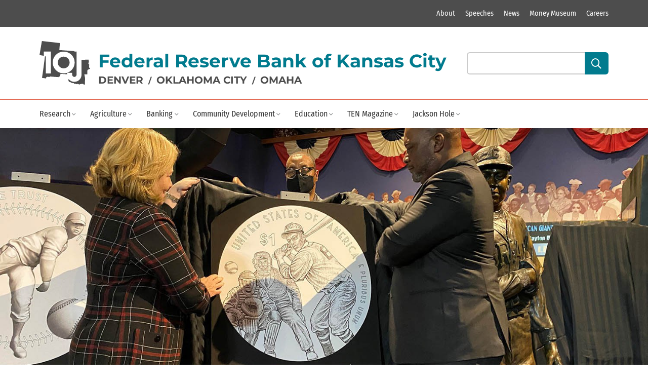

--- FILE ---
content_type: text/html; charset=utf-8
request_url: https://www.kansascityfed.org/ten/2022-winter-ten-magazine/negro-leagues-baseball-museum-commemorative-coins-available/
body_size: 78614
content:
<!-- NON-CONFIDENTIAL // EXTERNAL -->
<!-- NON-CONFIDENTIAL // EXTERNAL -->



<!DOCTYPE html>
<html class="no-js" lang="en">
<head>
    <meta charset="utf-8" />
    <meta http-equiv="X-UA-Compatible" content="IE=edge" />
    
    <title>
        
        Negro Leagues Baseball Museum commemorative coins available
        
        
        
        - Federal Reserve Bank of Kansas City
        
        
    </title>

    <meta name="description" content="The Negro Leagues Baseball Commemorative Coin Program consists of three denominations—a $5 gold coin, a $1 silver coin and a half-dollar clad coin." />
    <meta name="viewport" content="width=device-width, initial-scale=1" />
    <!-- NON-CONFIDENTIAL // EXTERNAL -->



    
    <link rel="icon" type="image/svg+xml" href="https://www.kansascityfed.org/images/10J_Favicon_Light_Blue_64x64.2e16d0ba.fill-16x16.svg" />

    
    
        
        <script id="collection-info" type="application/json">{"13234": "Sitecore Archive", "6770": "Sitecore Archive", "4997": "Research", "6713": "Research", "9129": "Research", "10088": "Research", "10722": "Research", "10087": "Research", "9936": "Research", "6721": "Research", "7208": "Research", "7207": "Research", "7206": "Research", "7950": "Research", "9141": "Research", "4903": "Research", "578": "Research", "5040": "Research", "5063": "Research", "6675": "Research", "6719": "Research", "7592": "Research", "6718": "Research", "7550": "Research", "12538": "Research", "9120": "Research", "580": "Research", "7551": "Research", "8713": "Research", "7552": "Research", "10232": "Research", "9119": "Research", "360": "Research", "8165": "Research", "8164": "Research", "9942": "Research", "8163": "Research", "7876": "Research", "5180": "Research", "5174": "Research", "9431": "Research", "8162": "Research", "7875": "Research", "8064": "Research", "9943": "Research", "579": "Research", "7890": "Research", "7574": "Research", "10773": "Research", "359": "Research", "5172": "Research", "7874": "Research", "4995": "Research", "9139": "Research", "5177": "Research", "9440": "Research", "8714": "Research", "10": "Research", "7891": "Research", "64": "Research", "10930": "Research", "5179": "Research", "9128": "Research", "10237": "Research", "10231": "Research", "8406": "Research", "8715": "Research", "8404": "Research", "6674": "Research", "8590": "Research", "6676": "Research", "8564": "Research", "7873": "Research", "6681": "Research", "8563": "Research", "5173": "Research", "6729": "Research", "10123": "Research", "7892": "Research", "6682": "Research", "9694": "Research", "8562": "Research", "6683": "Research", "8866": "Research", "9140": "Research", "10124": "Research", "7340": "Research", "8865": "Research", "8376": "Research", "8864": "Research", "6712": "Research", "7870": "Research", "5049": "Research", "6715": "Research", "10506": "Research", "6714": "Research", "10089": "Research", "6704": "Research", "6716": "Research", "6723": "Research", "6706": "Research", "6710": "Research", "6722": "Research", "8187": "Research", "6708": "Research", "6720": "Research", "6717": "Research", "2950": "Community", "8842": "Community", "2967": "Community", "2964": "Community", "2952": "Community", "2951": "Community", "2953": "Community", "2966": "Community", "2954": "Community", "8666": "Community", "2961": "Community", "2955": "Community", "7387": "Community", "2957": "Community", "2965": "Community", "2960": "Community", "2962": "Community", "145": "Community", "2958": "Community", "2963": "Community", "232": "Community", "2972": "Community", "9864": "Community", "2973": "Community", "2971": "Community", "10163": "Community", "9830": "Community", "9806": "Community", "224": "Community", "9217": "Community", "9239": "Community", "9792": "Community", "238": "Community", "7243": "Community", "9807": "Community", "7859": "Community", "9213": "Community", "6515": "Community", "7389": "Community", "5037": "Community", "252": "Community", "2988": "Community", "9537": "Community", "10709": "Community", "9829": "Community", "2992": "Community", "7360": "Community", "10710": "Community", "2987": "Community", "256": "Community", "7388": "Community", "2982": "Community", "236": "Community", "2980": "Community", "2981": "Community", "264": "Community", "79": "Community", "247": "Community", "259": "Community", "7393": "Community", "248": "Community", "260": "Community", "6687": "Community", "261": "Community", "60": "Community", "255": "Community", "8667": "Community", "230": "Community", "39": "Community", "8386": "Community", "8445": "Community", "9723": "Community", "229": "Community", "2970": "Community", "2968": "Community", "2969": "Community", "233": "Community", "8384": "Community", "2947": "Community", "237": "Community", "2946": "Community", "2948": "Community", "2945": "Community", "2949": "Community", "199": "Community", "239": "Community", "8895": "Community", "11010": "Community", "226": "Community", "225": "Community", "10711": "Community", "8494": "Community", "8448": "Community", "9417": "Community", "7390": "Community", "4774": "Community", "207": "Community", "9212": "Community", "208": "Community", "262": "Community", "8415": "Community", "10862": "Community", "10861": "Community", "9932": "Community", "37": "Community", "8668": "Community", "10860": "Community", "11429": "Community", "7309": "Community", "295": "Community", "10858": "Community", "246": "Community", "7846": "Community", "10863": "Community", "7301": "Community", "235": "Community", "218": "Community", "4521": "Community", "13540": "Community", "5079": "Community", "254": "Community", "170": "Community", "265": "Community", "219": "Community", "169": "Community", "8447": "Community", "2975": "Community", "9185": "Community", "173": "Community", "2985": "Community", "2990": "Community", "2978": "Community", "2977": "Community", "9931": "Community", "5232": "Community", "2976": "Community", "10712": "Community", "198": "Community", "8451": "Community", "163": "Community", "197": "Community", "9859": "Community", "10158": "Community", "9933": "Community", "196": "Community", "220": "Community", "11126": "Community", "195": "Community", "4463": "Community", "216": "Community", "8454": "Community", "194": "Community", "176": "Community", "168": "Community", "9965": "Community", "9528": "Community", "181": "Community", "178": "Community", "177": "Community", "4652": "Community", "192": "Community", "204": "Community", "189": "Community", "9860": "Community", "188": "Community", "187": "Community", "217": "Community", "10159": "Community", "186": "Community", "185": "Community", "184": "Community", "11013": "Community", "183": "Community", "165": "Community", "190": "Community", "221": "Community", "200": "Community", "166": "Community", "8247": "Community", "164": "Community", "9529": "Community", "6516": "Community", "6517": "Community", "9202": "Community", "7255": "Community", "203": "Community", "41": "Community", "11058": "Community", "9831": "Community", "8382": "Community", "11394": "Community", "2979": "Community", "9832": "Community", "8841": "Community", "6513": "Community", "8387": "Community", "6518": "Community", "10472": "Community", "11012": "Community", "9827": "Community", "10871": "Community", "10115": "Community", "9530": "Community", "85": "Community", "8248": "Community", "9861": "Community", "10042": "Community", "9576": "Community", "5194": "Community", "132": "Community", "266": "Community", "9434": "Community", "136": "Community", "10160": "Community", "10625": "Community", "87": "Community", "86": "Community", "2974": "Community", "8840": "Community", "162": "Community", "161": "Community", "158": "Community", "8086": "Community", "6711": "Community", "258": "Community", "10713": "Community", "156": "Community", "222": "Community", "159": "Community", "154": "Community", "157": "Community", "151": "Community", "155": "Community", "148": "Community", "152": "Community", "146": "Community", "84": "Community", "53": "Community", "52": "Community", "7": "Community", "21": "Community", "9781": "Community", "5": "Community", "8060": "Community", "10720": "Community", "9": "Community", "149": "Community", "43": "Community", "6520": "Community", "8": "Community", "144": "Community", "143": "Community", "147": "Community", "160": "Community", "142": "Community", "139": "Community", "10626": "Community", "141": "Community", "153": "Community", "8891": "Community", "44": "Community", "9201": "Community", "257": "Community", "8252": "Community", "6": "Community", "8839": "Community", "10116": "Community", "7296": "Community", "46": "Community", "7392": "Community", "138": "Community", "5245": "Community", "223": "Community", "10635": "Community", "2956": "Community", "8452": "Community", "140": "Community", "206": "Community", "8444": "Community", "82": "Community", "294": "Community", "301": "Community", "36": "Community", "2984": "Community", "121": "Community", "7395": "Community", "7364": "Community", "10112": "Community", "205": "Community", "101": "Community", "88": "Community", "83": "Community", "8385": "Community", "8946": "Community", "8777": "Community", "202": "Community", "38": "Community", "10100": "Community", "8383": "Community", "201": "Community", "42": "Community", "5244": "Community", "8446": "Community", "9418": "Community", "11014": "Community", "9215": "Community", "8413": "Community", "6514": "Community", "7394": "Community", "7413": "Community", "6662": "Community", "40": "Community", "10470": "Community", "5243": "Community", "11098": "Community", "11097": "Community", "10117": "Community", "9660": "Community", "8389": "Community", "8388": "Community", "231": "Community", "10471": "Community", "10577": "Community", "10576": "Community", "5246": "Community", "8048": "Community", "8773": "Community", "234": "Community", "9828": "Community", "3118": "Community", "11011": "Community", "299": "Community", "9805": "Community", "5248": "Community", "9489": "Community", "7863": "Careers", "7946": "Careers", "23": "Careers", "7797": "Careers", "7790": "Careers", "7922": "Careers", "7794": "Careers", "7791": "Careers", "7792": "Careers", "7864": "Careers", "7795": "Careers", "7793": "Careers", "7947": "Careers", "29": "TEN", "7979": "TEN", "7983": "TEN", "7961": "TEN", "10560": "TEN", "7866": "TEN", "7980": "TEN", "10667": "TEN", "250": "TEN", "7971": "TEN", "9331": "TEN", "8005": "TEN", "7969": "TEN", "7968": "TEN", "8438": "TEN", "8179": "TEN", "10881": "TEN", "7972": "TEN", "10126": "TEN", "180": "TEN", "276": "TEN", "243": "TEN", "11142": "TEN", "9474": "TEN", "8003": "TEN", "179": "TEN", "7967": "TEN", "8178": "TEN", "7984": "TEN", "8006": "TEN", "7973": "TEN", "8002": "TEN", "174": "TEN", "8007": "TEN", "7989": "TEN", "7953": "TEN", "296": "TEN", "11002": "TEN", "7954": "TEN", "171": "TEN", "9670": "TEN", "7974": "TEN", "7985": "TEN", "7993": "TEN", "7966": "TEN", "7955": "TEN", "8008": "TEN", "128": "TEN", "126": "TEN", "123": "TEN", "10093": "TEN", "133": "TEN", "8001": "TEN", "7259": "TEN", "9848": "TEN", "8721": "TEN", "7988": "TEN", "8009": "TEN", "7956": "TEN", "14": "TEN", "7746": "TEN", "7957": "TEN", "7997": "TEN", "7965": "TEN", "7975": "TEN", "7986": "TEN", "9971": "TEN", "7982": "TEN", "7754": "TEN", "7991": "TEN", "8010": "TEN", "8004": "TEN", "291": "TEN", "289": "TEN", "283": "TEN", "7996": "TEN", "7970": "TEN", "694": "TEN", "697": "TEN", "698": "TEN", "700": "TEN", "281": "TEN", "8011": "TEN", "8012": "TEN", "7958": "TEN", "8587": "TEN", "7987": "TEN", "12908": "TEN", "7976": "TEN", "8013": "TEN", "7981": "TEN", "24": "TEN", "8874": "TEN", "7992": "TEN", "240": "TEN", "7959": "TEN", "7747": "TEN", "7998": "TEN", "10092": "TEN", "80": "TEN", "48": "TEN", "7995": "TEN", "273": "TEN", "9175": "TEN", "8014": "TEN", "26": "TEN", "8882": "TEN", "8000": "TEN", "7964": "TEN", "270": "TEN", "30": "TEN", "31": "TEN", "32": "TEN", "267": "TEN", "10265": "TEN", "7977": "TEN", "8015": "TEN", "33": "TEN", "7963": "TEN", "8016": "TEN", "7748": "TEN", "7994": "TEN", "7749": "TEN", "7960": "TEN", "7978": "TEN", "7990": "TEN", "7999": "TEN", "7962": "TEN", "3003": "Events", "9466": "Events", "9483": "Events", "8042": "Events", "9467": "Events", "9484": "Events", "9464": "Events", "9485": "Events", "10005": "Events", "8661": "Events", "9486": "Events", "8650": "Events", "8061": "Events", "9711": "Events", "8062": "Events", "8041": "Events", "8152": "Events", "9457": "Events", "8363": "Events", "11140": "Events", "2936": "Events", "2937": "Events", "2938": "Events", "8414": "Events", "9662": "Events", "4130": "Events", "8052": "Events", "9177": "Events", "9176": "Events", "3014": "Events", "3013": "Events", "3015": "Events", "3011": "Events", "3016": "Events", "3007": "Events", "3004": "Events", "3006": "Events", "3005": "Events", "11326": "Events", "3009": "Events", "3012": "Events", "8367": "Events", "3008": "Events", "3010": "Events", "2939": "Events", "9465": "Events", "9171": "Events", "9462": "Events", "2935": "Events", "9661": "Events", "8736": "Events", "8813": "Events", "10082": "Events", "10081": "Events", "10080": "Events", "9188": "Events", "10079": "Events", "8550": "Events", "2940": "Events", "10077": "Events", "10078": "Events", "8399": "Events", "9456": "Events", "9096": "Events", "9095": "Events", "8780": "Events", "8656": "Events", "8377": "Events", "8814": "Events", "8378": "Events", "9463": "Events", "9093": "Events", "9187": "Events", "8381": "Events", "9454": "Events", "9089": "Events", "9481": "Events", "9458": "Events", "9209": "Events", "10084": "Events", "9142": "Events", "9482": "Events", "1959": "Speeches", "2289": "Speeches", "1810": "Speeches", "1956": "Speeches", "10459": "Speeches", "1960": "Speeches", "2436": "Speeches", "8881": "Speeches", "8580": "Speeches", "2521": "Speeches", "2266": "Speeches", "2709": "Speeches", "11138": "Speeches", "8915": "Speeches", "2437": "Speeches", "1809": "Speeches", "2633": "Speeches", "1930": "Speeches", "1808": "Speeches", "13573": "Speeches", "2423": "Speeches", "8182": "Speeches", "9887": "Speeches", "1937": "Speeches", "2340": "Speeches", "1672": "Speeches", "2708": "Speeches", "2707": "Speeches", "1957": "Speeches", "2204": "Speeches", "2351": "Speeches", "1947": "Speeches", "1948": "Speeches", "1950": "Speeches", "2369": "Speeches", "2168": "Speeches", "2180": "Speeches", "9988": "Speeches", "8831": "Speeches", "2562": "Speeches", "2391": "Speeches", "2538": "Speeches", "2352": "Speeches", "2563": "Speeches", "2473": "Speeches", "2564": "Speeches", "2565": "Speeches", "8832": "Speeches", "2561": "Speeches", "2560": "Speeches", "2559": "Speeches", "2558": "Speeches", "2566": "Speeches", "2567": "Speeches", "2539": "Speeches", "2411": "Speeches", "2557": "Speeches", "2568": "Speeches", "2569": "Speeches", "2242": "Speeches", "2570": "Speeches", "2753": "Speeches", "2548": "Speeches", "2549": "Speeches", "2228": "Speeches", "2647": "Speeches", "1817": "Speeches", "1954": "Speeches", "1994": "Speeches", "2248": "Speeches", "10798": "Speeches", "1822": "Speeches", "2519": "Speeches", "1821": "Speeches", "2218": "Speeches", "1958": "Speeches", "2472": "Speeches", "2013": "Speeches", "2015": "Speeches", "7427": "Speeches", "1827": "Speeches", "2014": "Speeches", "1955": "Speeches", "1824": "Speeches", "2053": "Speeches", "10165": "Speeches", "10010": "Speeches", "1993": "Speeches", "1826": "Speeches", "1953": "Speeches", "2016": "Speeches", "2716": "Speeches", "1935": "Speeches", "1828": "Speeches", "1818": "Speeches", "10011": "Speeches", "1933": "Speeches", "1825": "Speeches", "1823": "Speeches", "8065": "Speeches", "2217": "Speeches", "1952": "Speeches", "1834": "Speeches", "2715": "Speeches", "2717": "Speeches", "2721": "Speeches", "9846": "Speeches", "2031": "Speeches", "2714": "Speeches", "2713": "Speeches", "1819": "Speeches", "2712": "Speeches", "2052": "Speeches", "2711": "Speeches", "2370": "Speeches", "2710": "Speeches", "2514": "Speeches", "1932": "Speeches", "13184": "Speeches", "1678": "Speeches", "10672": "Speeches", "2736": "Speeches", "2726": "Speeches", "2523": "Speeches", "2706": "Speeches", "2727": "Speeches", "2544": "Speeches", "2728": "Speeches", "1951": "Speeches", "2224": "Speeches", "2524": "Speeches", "2730": "Speeches", "2258": "Speeches", "4979": "Speeches", "2731": "Speeches", "2476": "Speeches", "2732": "Speeches", "1992": "Speeches", "2359": "Speeches", "2785": "Speeches", "4978": "Speeches", "1804": "Speeches", "2485": "Speeches", "1807": "Speeches", "2268": "Speeches", "2267": "Speeches", "10959": "Speeches", "2286": "Speeches", "2046": "Speeches", "8453": "Speeches", "11199": "Speeches", "1940": "Speeches", "2441": "Speeches", "2527": "Speeches", "8719": "Speeches", "2456": "Speeches", "1802": "Speeches", "10874": "Speeches", "1806": "Speeches", "2477": "Speeches", "2237": "Speeches", "1942": "Speeches", "1805": "Speeches", "9427": "Speeches", "2744": "Speeches", "10235": "Speeches", "1800": "Speeches", "2425": "Speeches", "1803": "Speeches", "1835": "Speeches", "2426": "Speeches", "7653": "Speeches", "2410": "Speeches", "9494": "Speeches", "9244": "Speeches", "2705": "Speeches", "2639": "Speeches", "2227": "Speeches", "2279": "Speeches", "2012": "Speeches", "1680": "Speeches", "2704": "Speeches", "9869": "Speeches", "2741": "Speeches", "10002": "Speeches", "2742": "Speeches", "2307": "Speeches", "10168": "Speeches", "13080": "Speeches", "2305": "Speeches", "2478": "Speeches", "2025": "Speeches", "2739": "Speeches", "10695": "Speeches", "2745": "Speeches", "2746": "Speeches", "9366": "Speeches", "2335": "Speeches", "1988": "Speeches", "2735": "Speeches", "2743": "Speeches", "10893": "Speeches", "2021": "Speeches", "2026": "Speeches", "1949": "Speeches", "2702": "Speeches", "2675": "Speeches", "2219": "Speeches", "10501": "Speeches", "2701": "Speeches", "2264": "Speeches", "1938": "Speeches", "2407": "Speeches", "2700": "Speeches", "1793": "Speeches", "1941": "Speeches", "10646": "Speeches", "2699": "Speeches", "1796": "Speeches", "1797": "Speeches", "2718": "Speeches", "2698": "Speeches", "2239": "Speeches", "1792": "Speeches", "2697": "Speeches", "10215": "Speeches", "288": "Speeches", "2017": "Speeches", "11131": "Speeches", "1791": "Speeches", "2759": "Speeches", "2754": "Speeches", "9245": "Speeches", "1752": "Speeches", "2540": "Speeches", "1896": "Speeches", "1943": "Speeches", "2405": "Speeches", "1728": "Speeches", "2404": "Speeches", "2295": "Speeches", "8485": "Speeches", "9134": "Speeches", "10997": "Speeches", "1789": "Speeches", "2417": "Speeches", "9133": "Speeches", "2054": "Speeches", "2038": "Speeches", "1794": "Speeches", "2275": "Speeches", "9262": "Speeches", "2271": "Speeches", "2696": "Speeches", "2290": "Speeches", "2263": "Speeches", "2309": "Speeches", "4923": "Speeches", "1897": "Speeches", "1790": "Speeches", "2695": "Speeches", "9717": "Speeches", "2520": "Speeches", "7373": "Speeches", "2648": "Speeches", "2694": "Speeches", "7374": "Speeches", "1781": "Speeches", "2693": "Speeches", "2692": "Speeches", "1786": "Speeches", "10873": "Speeches", "1785": "Speeches", "2532": "Speeches", "2427": "Speeches", "2428": "Speeches", "2457": "Speeches", "2691": "Speeches", "2429": "Speeches", "2308": "Speeches", "2402": "Speeches", "2367": "Speeches", "9313": "Speeches", "2690": "Speeches", "2689": "Speeches", "2430": "Speeches", "2431": "Speeches", "1961": "Speeches", "2432": "Speeches", "2534": "Speeches", "2262": "Speeches", "2034": "Speeches", "2688": "Speeches", "2049": "Speeches", "1962": "Speeches", "2738": "Speeches", "8875": "Speeches", "1782": "Speeches", "9389": "Speeches", "2434": "Speeches", "10164": "Speeches", "2238": "Speeches", "9143": "Speeches", "8892": "Speeches", "10180": "Speeches", "1976": "Speeches", "2435": "Speeches", "1980": "Speeches", "2403": "Speeches", "2083": "Speeches", "1780": "Speeches", "2058": "Speeches", "1779": "Speeches", "1778": "Speeches", "1777": "Speeches", "2288": "Speeches", "2408": "Speeches", "2027": "Speeches", "1963": "Speeches", "2028": "Speeches", "2225": "Speeches", "2583": "Speeches", "1964": "Speeches", "2409": "Speeches", "2386": "Speeches", "2247": "Speeches", "1944": "Speeches", "2387": "Speeches", "2310": "Speeches", "2029": "Speeches", "2240": "Speeches", "1775": "Speeches", "2019": "Speeches", "2388": "Speeches", "8180": "Speeches", "7426": "Speeches", "2385": "Speeches", "10894": "Speeches", "2751": "Speeches", "2173": "Speeches", "10654": "Speeches", "2752": "Speeches", "2517": "Speeches", "2479": "Speeches", "2528": "Speeches", "2350": "Speeches", "1936": "Speeches", "2774": "Speeches", "9475": "Speeches", "1939": "Speeches", "2358": "Speeches", "1945": "Speeches", "2681": "Speeches", "2680": "Speeches", "1931": "Speeches", "7356": "Speeches", "2679": "Speeches", "1847": "Speeches", "1838": "Speeches", "2771": "Speeches", "2008": "Speeches", "2107": "Speeches", "1842": "Speeches", "2007": "Speeches", "2582": "Speeches", "7608": "Speeches", "1873": "Speeches", "1839": "Speeches", "2074": "Speeches", "2357": "Speeches", "2678": "Speeches", "1727": "Speeches", "2039": "Speeches", "1878": "Speeches", "2677": "Speeches", "1926": "Speeches", "2256": "Speeches", "2220": "Speeches", "2221": "Speeches", "10185": "Speeches", "1837": "Speeches", "2287": "Speeches", "2033": "Speeches", "1772": "Speeches", "1762": "Speeches", "2673": "Speeches", "2285": "Speeches", "1763": "Speeches", "1681": "Speeches", "1768": "Speeches", "1767": "Speeches", "1686": "Speeches", "1703": "Speeches", "2059": "Speeches", "2733": "Speeches", "9388": "Speeches", "2384": "Speeches", "1766": "Speeches", "1759": "Speeches", "7570": "Speeches", "2161": "Speeches", "2284": "Speeches", "1698": "Speeches", "1970": "Speeches", "2035": "Speeches", "2550": "Speeches", "9107": "Speeches", "9106": "Speeches", "9997": "Speeches", "1769": "Speeches", "10015": "Speeches", "2511": "Speeches", "1923": "Speeches", "2005": "Speeches", "8735": "Speeches", "1682": "Speeches", "1683": "Speeches", "2222": "Speeches", "8883": "Speeches", "2255": "Speeches", "1705": "Speeches", "7605": "Speeches", "2509": "Speeches", "7430": "Speeches", "8944": "Speeches", "2182": "Speeches", "2040": "Speeches", "2529": "Speeches", "2301": "Speeches", "1764": "Speeches", "1776": "Speeches", "8214": "Speeches", "2374": "Speeches", "2755": "Speeches", "2041": "Speeches", "1836": "Speeches", "2756": "Speeches", "8621": "Speeches", "10878": "Speeches", "2760": "Speeches", "2302": "Speeches", "2333": "Speeches", "2037": "Speeches", "2575": "Speeches", "2729": "Speeches", "9264": "Speeches", "2372": "Speeches", "2530": "Speeches", "2042": "Speeches", "9387": "Speeches", "2761": "Speeches", "9984": "Speeches", "2674": "Speeches", "2043": "Speeches", "2483": "Speeches", "2371": "Speeches", "2508": "Speeches", "2044": "Speeches", "2299": "Speeches", "2045": "Speeches", "2332": "Speeches", "10179": "Speeches", "2763": "Speeches", "2050": "Speeches", "2379": "Speeches", "1709": "Speeches", "9728": "Speeches", "2482": "Speeches", "2406": "Speeches", "1787": "Speeches", "2664": "Speeches", "2381": "Speeches", "2048": "Speeches", "2380": "Speeches", "2047": "Speeches", "2363": "Speeches", "8345": "Speeches", "8639": "Speeches", "2300": "Speeches", "7345": "Speeches", "2672": "Speeches", "1922": "Speeches", "9448": "Speeches", "2331": "Speeches", "2439": "Speeches", "2663": "Speeches", "1721": "Speeches", "2114": "Speeches", "1856": "Speeches", "2676": "Speeches", "2757": "Speeches", "9369": "Speeches", "2768": "Speeches", "2765": "Speeches", "2767": "Speeches", "2766": "Speeches", "2481": "Speeches", "1924": "Speeches", "7629": "Speeches", "2036": "Speeches", "2749": "Speeches", "7349": "Speeches", "2022": "Speeches", "8888": "Speeches", "10025": "Speeches", "7549": "Speeches", "1925": "Speeches", "1761": "Speeches", "2666": "Speeches", "2787": "Speeches", "1722": "Speeches", "8191": "Speeches", "2747": "Speeches", "8812": "Speeches", "2506": "Speeches", "1723": "Speeches", "8676": "Speeches", "1916": "Speeches", "2341": "Speeches", "2725": "Speeches", "2361": "Speeches", "8893": "Speeches", "2504": "Speeches", "2254": "Speeches", "2573": "Speeches", "2294": "Speeches", "1725": "Speeches", "2343": "Speeches", "2342": "Speeches", "1852": "Speeches", "2338": "Speeches", "7375": "Speeches", "1887": "Speeches", "1853": "Speeches", "2433": "Speeches", "2750": "Speeches", "10236": "Speeches", "1857": "Speeches", "2390": "Speeches", "1915": "Speeches", "10342": "Speeches", "2503": "Speeches", "1969": "Speeches", "1912": "Speeches", "2317": "Speeches", "1748": "Speeches", "2223": "Speeches", "2748": "Speeches", "2778": "Speeches", "1754": "Speeches", "10902": "Speeches", "2577": "Speeches", "10547": "Speeches", "7344": "Speeches", "2303": "Speeches", "2645": "Speeches", "7619": "Speeches", "2502": "Speeches", "2484": "Speeches", "1841": "Speeches", "1911": "Speeches", "2337": "Speeches", "8724": "Speeches", "2586": "Speeches", "2055": "Speeches", "2056": "Speeches", "2004": "Speeches", "2780": "Speeches", "2311": "Speeches", "1735": "Speeches", "1706": "Speeches", "1746": "Speeches", "1747": "Speeches", "2249": "Speeches", "1745": "Speeches", "1744": "Speeches", "1743": "Speeches", "1742": "Speeches", "1740": "Speeches", "2499": "Speeches", "2789": "Speeches", "2791": "Speeches", "2662": "Speeches", "1737": "Speeches", "1971": "Speeches", "1733": "Speeches", "2661": "Speeches", "1975": "Speeches", "2775": "Speeches", "2604": "Speeches", "2323": "Speeches", "2581": "Speeches", "9477": "Speeches", "2512": "Speeches", "2362": "Speeches", "2660": "Speeches", "2782": "Speeches", "2312": "Speeches", "2469": "Speeches", "2321": "Speeches", "2320": "Speeches", "1977": "Speeches", "2316": "Speeches", "7343": "Speeches", "2475": "Speeches", "1820": "Speeches", "2764": "Speeches", "2298": "Speeches", "9370": "Speeches", "11717": "Speeches", "2297": "Speeches", "2296": "Speeches", "2737": "Speeches", "8675": "Speeches", "2330": "Speeches", "10586": "Speeches", "1978": "Speeches", "2470": "Speeches", "2252": "Speeches", "2505": "Speeches", "1914": "Speeches", "2769": "Speeches", "2057": "Speeches", "2588": "Speeches", "1981": "Speeches", "2032": "Speeches", "2064": "Speeches", "2349": "Speeches", "2498": "Speeches", "2061": "Speeches", "2245": "Speeches", "1731": "Speeches", "2062": "Speeches", "8868": "Speeches", "2610": "Speeches", "2063": "Speeches", "2065": "Speeches", "2066": "Speeches", "2571": "Speeches", "8805": "Speeches", "2070": "Speeches", "2703": "Speeches", "1888": "Speeches", "2006": "Speeches", "2510": "Speeches", "2216": "Speeches", "2068": "Speeches", "2659": "Speeches", "2513": "Speeches", "8210": "Speeches", "2136": "Speeches", "1982": "Speeches", "2531": "Speeches", "2213": "Speeches", "2507": "Speeches", "9361": "Speeches", "9193": "Speeches", "2471": "Speeches", "1741": "Speeches", "2658": "Speeches", "1738": "Speeches", "1913": "Speeches", "1919": "Speeches", "2226": "Speeches", "12875": "Speeches", "1995": "Speeches", "1814": "Speeches", "1917": "Speeches", "9732": "Speeches", "9533": "Speeches", "2306": "Speeches", "2657": "Speeches", "9972": "Speeches", "2501": "Speeches", "2315": "Speeches", "2314": "Speeches", "8674": "Speeches", "2276": "Speeches", "1730": "Speeches", "2533": "Speeches", "2078": "Speeches", "1729": "Speeches", "2273": "Speeches", "2474": "Speeches", "2291": "Speeches", "2646": "Speeches", "2629": "Speeches", "1726": "Speeches", "2656": "Speeches", "8487": "Speeches", "2329": "Speeches", "2366": "Speeches", "1843": "Speeches", "9532": "Speeches", "4250": "Speeches", "2215": "Speeches", "2652": "Speeches", "2060": "Speeches", "2251": "Speeches", "1875": "Speeches", "2283": "Speeches", "2720": "Speeches", "2092": "Speeches", "2282": "Speeches", "2636": "Speeches", "2304": "Speeches", "2722": "Speeches", "1965": "Speeches", "10692": "Speeches", "2637": "Speeches", "2261": "Speeches", "2272": "Speeches", "2495": "Speeches", "9476": "Speeches", "2214": "Speeches", "2641": "Speeches", "2277": "Speeches", "10558": "Speeches", "2415": "Speeches", "2634": "Speeches", "2632": "Speeches", "2667": "Speeches", "2270": "Speeches", "2071": "Speeches", "2023": "Speeches", "2292": "Speeches", "2682": "Speeches", "2281": "Speeches", "2250": "Speeches", "2212": "Speeches", "2211": "Speeches", "8673": "Speeches", "2638": "Speeches", "2644": "Speeches", "4877": "Speeches", "10340": "Speeches", "2572": "Speeches", "2422": "Speeches", "2079": "Speeches", "2420": "Speeches", "2631": "Speeches", "2313": "Speeches", "10581": "Speeches", "2449": "Speeches", "2080": "Speeches", "2783": "Speeches", "2072": "Speeches", "2770": "Speeches", "1724": "Speeches", "2635": "Speeches", "1736": "Speeches", "1739": "Speeches", "2779": "Speeches", "1749": "Speeches", "1750": "Speeches", "4944": "Speeches", "11927": "Speeches", "2081": "Speeches", "2628": "Speeches", "2450": "Speeches", "2781": "Speeches", "1862": "Speeches", "2082": "Speeches", "1880": "Speeches", "2419": "Speeches", "2719": "Speeches", "2776": "Speeches", "2085": "Speeches", "2086": "Speeches", "2087": "Speeches", "1865": "Speeches", "2090": "Speeches", "11996": "Speeches", "11998": "Speeches", "11999": "Speeches", "2328": "Speeches", "9137": "Speeches", "9017": "Speeches", "2091": "Speeches", "2210": "Speeches", "2649": "Speeches", "2777": "Speeches", "2093": "Speeches", "2492": "Speeches", "61": "Speeches", "8400": "Speeches", "7342": "Speeches", "2088": "Speeches", "2446": "Speeches", "2442": "Speeches", "2246": "Speeches", "2076": "Speeches", "10178": "Speeches", "2209": "Speeches", "2621": "Speeches", "9326": "Speeches", "2077": "Speeches", "2665": "Speeches", "1907": "Speeches", "1712": "Speeches", "12034": "Speeches", "2630": "Speeches", "2671": "Speeches", "2653": "Speeches", "2073": "Speeches", "2772": "Speeches", "2626": "Speeches", "2670": "Speeches", "1719": "Speeches", "1906": "Speeches", "1751": "Speeches", "2438": "Speeches", "10535": "Speeches", "10198": "Speeches", "2525": "Speeches", "2257": "Speeches", "2655": "Speeches", "2030": "Speeches", "12173": "Speeches", "1905": "Speeches", "2625": "Speeches", "2624": "Speeches", "1718": "Speeches", "1716": "Speeches", "2654": "Speeches", "2623": "Speeches", "2620": "Speeches", "2618": "Speeches", "1715": "Speeches", "1714": "Speeches", "7655": "Speeches", "12372": "Speeches", "1708": "Speeches", "2206": "Speeches", "2447": "Speeches", "1704": "Speeches", "1702": "Speeches", "8602": "Speeches", "2651": "Speeches", "2205": "Speeches", "2200": "Speeches", "2327": "Speeches", "1900": "Speeches", "2326": "Speeches", "2274": "Speeches", "2497": "Speeches", "2100": "Speeches", "2118": "Speeches", "2574": "Speeches", "2448": "Speeches", "2526": "Speeches", "10784": "Speeches", "2451": "Speeches", "2235": "Speeches", "2280": "Speeches", "2104": "Speeches", "2354": "Speeches", "2234": "Speeches", "10197": "Speeches", "1713": "Speeches", "10445": "Speeches", "1711": "Speeches", "10887": "Speeches", "10690": "Speeches", "2269": "Speeches", "2278": "Speeches", "9655": "Speeches", "1899": "Speeches", "8947": "Speeches", "2075": "Speeches", "2452": "Speeches", "2578": "Speeches", "2627": "Speeches", "2187": "Speeches", "2084": "Speeches", "2094": "Speeches", "2110": "Speeches", "9360": "Speeches", "2619": "Speeches", "2455": "Speeches", "1801": "Speeches", "2445": "Speeches", "1903": "Speeches", "2443": "Speeches", "2293": "Speeches", "1867": "Speeches", "2095": "Speeches", "2101": "Speeches", "1966": "Speeches", "2102": "Speeches", "2640": "Speeches", "2103": "Speeches", "2105": "Speeches", "8469": "Speeches", "2642": "Speeches", "2106": "Speeches", "2230": "Speeches", "1967": "Speeches", "2643": "Speeches", "2108": "Speeches", "2229": "Speeches", "1882": "Speeches", "1710": "Speeches", "2723": "Speeches", "1717": "Speeches", "8573": "Speeches", "2325": "Speeches", "2552": "Speeches", "2319": "Speeches", "8718": "Speeches", "10677": "Speeches", "2522": "Speeches", "7357": "Speeches", "10476": "Speeches", "2615": "Speeches", "2336": "Speeches", "2109": "Speeches", "2453": "Speeches", "2454": "Speeches", "1972": "Speeches", "2111": "Speeches", "2112": "Speeches", "2113": "Speeches", "2115": "Speeches", "2491": "Speeches", "2116": "Speeches", "4945": "Speeches", "2117": "Speeches", "2617": "Speeches", "2119": "Speeches", "2496": "Speeches", "1693": "Speeches", "2616": "Speeches", "2614": "Speeches", "1973": "Speeches", "1701": "Speeches", "2318": "Speeches", "2613": "Speeches", "2724": "Speeches", "1700": "Speeches", "2612": "Speeches", "2611": "Speeches", "2547": "Speeches", "2179": "Speeches", "1697": "Speeches", "1696": "Speeches", "1874": "Speeches", "2123": "Speeches", "10998": "Speeches", "1694": "Speeches", "2164": "Speeches", "1692": "Speeches", "10114": "Speeches", "2364": "Speeches", "8613": "Speeches", "2207": "Speeches", "2493": "Speeches", "1691": "Speeches", "1690": "Speeches", "2609": "Speeches", "2203": "Speeches", "2131": "Speeches", "1811": "Speeches", "1812": "Speeches", "2202": "Speeches", "2201": "Speeches", "2608": "Speeches", "7924": "Speeches", "1689": "Speeches", "2518": "Speeches", "7796": "Speeches", "7652": "Speeches", "10582": "Speeches", "9155": "Speeches", "1815": "Speeches", "8110": "Speeches", "2784": "Speeches", "1688": "Speeches", "2489": "Speeches", "1885": "Speeches", "1687": "Speeches", "2395": "Speeches", "2132": "Speeches", "1673": "Speeches", "2792": "Speeches", "1685": "Speeches", "2793": "Speeches", "2137": "Speeches", "2607": "Speeches", "2622": "Speeches", "2797": "Speeches", "1886": "Speeches", "1684": "Speeches", "2124": "Speeches", "2488": "Speeches", "9263": "Speeches", "2788": "Speeches", "2541": "Speeches", "2798": "Speeches", "2786": "Speeches", "298": "Speeches", "2790": "Speeches", "2606": "Speeches", "2241": "Speeches", "2668": "Speeches", "2165": "Speeches", "1679": "Speeches", "2605": "Speeches", "8605": "Speeches", "2424": "Speeches", "2543": "Speeches", "1676": "Speeches", "2140": "Speeches", "2669": "Speeches", "2796": "Speeches", "2244": "Speeches", "1674": "Speeches", "10702": "Speeches", "2542": "Speeches", "2683": "Speeches", "2684": "Speeches", "9228": "Speeches", "2401": "Speeches", "2400": "Speeches", "8239": "Speeches", "2794": "Speeches", "1974": "Speeches", "2576": "Speeches", "2579": "Speeches", "2399": "Speeches", "2346": "Speeches", "2067": "Speeches", "2398": "Speeches", "1883": "Speeches", "2397": "Speeches", "2396": "Speeches", "2353": "Speeches", "2394": "Speeches", "2322": "Speeches", "10177": "Speeches", "1813": "Speeches", "2389": "Speeches", "1699": "Speeches", "7432": "Speeches", "8468": "Speeches", "2127": "Speeches", "10098": "Speeches", "2181": "Speeches", "2458": "Speeches", "2166": "Speeches", "2440": "Speeches", "2537": "Speeches", "8771": "Speeches", "1675": "Speeches", "1677": "Speeches", "2685": "Speeches", "7428": "Speeches", "2334": "Speeches", "10570": "Speeches", "2128": "Speeches", "2758": "Speeches", "2141": "Speeches", "8395": "Speeches", "2134": "Speeches", "2580": "Speeches", "10085": "Speeches", "2339": "Speeches", "8611": "Speeches", "2135": "Speeches", "9504": "Speeches", "2686": "Speeches", "2233": "Speeches", "2232": "Speeches", "8091": "Speeches", "10095": "Speeches", "8829": "Speeches", "1816": "Speeches", "1986": "Speeches", "2344": "Speeches", "1889": "Speeches", "7350": "Speeches", "2347": "Speeches", "1707": "Speeches", "10688": "Speeches", "9332": "Speeches", "1695": "Speeches", "2687": "Speeches", "2773": "Speeches", "2418": "Speeches", "1890": "Speeches", "2593": "Speeches", "2556": "Speeches", "2555": "Speeches", "2554": "Speeches", "2348": "Speeches", "2553": "Speeches", "10869": "Speeches", "2551": "Speeches", "2500": "Speeches", "377": "Speeches", "2465": "Speeches", "417": "Speeches", "416": "Speeches", "7615": "Speeches", "2650": "Speeches", "2122": "Speeches", "2197": "Speeches", "2590": "Speeches", "2125": "Speeches", "2089": "Speeches", "2138": "Speeches", "2594": "Speeches", "2139": "Speeches", "2130": "Speeches", "2595": "Speeches", "1765": "Speeches", "1983": "Speeches", "1984": "Speeches", "1985": "Speeches", "1987": "Speeches", "1989": "Speeches", "2236": "Speeches", "2603": "Speeches", "8916": "Speeches", "7351": "Speeches", "2602": "Speeches", "2133": "Speeches", "2383": "Speeches", "2382": "Speeches", "2393": "Speeches", "2231": "Speeches", "1784": "Speeches", "7429": "Speeches", "2376": "Speeches", "1798": "Speeches", "2355": "Speeches", "2356": "Speeches", "10125": "Speeches", "8609": "Speeches", "1760": "Speeches", "2545": "Speeches", "2392": "Speeches", "2368": "Speeches", "2601": "Speeches", "1904": "Speeches", "2148": "Speeches", "9385": "Speeches", "1771": "Speeches", "2324": "Speeches", "1884": "Speeches", "1783": "Speeches", "2487": "Speeches", "1829": "Speeches", "2460": "Speeches", "1979": "Speeches", "2494": "Speeches", "7756": "Speeches", "1830": "Speeches", "2121": "Speeches", "1902": "Speeches", "2365": "Speeches", "1832": "Speeches", "2120": "Speeches", "2490": "Speeches", "1795": "Speeches", "1898": "Speeches", "1831": "Speeches", "2147": "Speeches", "2378": "Speeches", "7352": "Speeches", "2600": "Speeches", "2188": "Speeches", "2199": "Speeches", "7431": "Speeches", "2486": "Speeches", "1845": "Speeches", "2198": "Speeches", "2597": "Speeches", "1755": "Speeches", "1756": "Speeches", "1757": "Speeches", "1758": "Speeches", "2795": "Speeches", "2596": "Speeches", "9731": "Speeches", "2592": "Speeches", "2265": "Speeches", "2253": "Speeches", "2196": "Speeches", "2535": "Speeches", "1770": "Speeches", "2591": "Speeches", "1861": "Speeches", "1773": "Speeches", "2461": "Speeches", "2462": "Speeches", "62": "Speeches", "418": "Speeches", "2142": "Speeches", "2143": "Speeches", "2144": "Speeches", "1788": "Speeches", "1833": "Speeches", "1774": "Speeches", "2146": "Speeches", "7654": "Speeches", "2149": "Speeches", "2150": "Speeches", "2153": "Speeches", "1840": "Speeches", "2154": "Speeches", "2463": "Speeches", "2155": "Speeches", "1844": "Speeches", "2195": "Speeches", "1846": "Speeches", "2464": "Speeches", "1860": "Speeches", "1848": "Speeches", "1849": "Speeches", "1855": "Speeches", "1858": "Speeches", "1859": "Speeches", "2156": "Speeches", "8608": "Speeches", "2157": "Speeches", "2024": "Speeches", "2158": "Speeches", "2587": "Speeches", "2536": "Speeches", "9092": "Speeches", "2585": "Speeches", "2099": "Speeches", "1799": "Speeches", "2159": "Speeches", "2345": "Speeches", "1850": "Speeches", "1851": "Speeches", "2466": "Speeches", "1854": "Speeches", "2098": "Speeches", "131": "Speeches", "2097": "Speeches", "2171": "Speeches", "2096": "Speeches", "1864": "Speeches", "1866": "Speeches", "2194": "Speeches", "1868": "Speeches", "1869": "Speeches", "1870": "Speeches", "130": "Speeches", "10003": "Speeches", "1871": "Speeches", "2734": "Speeches", "1876": "Speeches", "9275": "Speeches", "2467": "Speeches", "67": "Speeches", "2373": "Speeches", "1990": "Speeches", "1895": "Speeches", "2167": "Speeches", "1863": "Speeches", "1999": "Speeches", "1872": "Speeches", "2010": "Speeches", "2011": "Speeches", "1894": "Speeches", "2762": "Speeches", "1879": "Speeches", "1892": "Speeches", "1918": "Speeches", "2468": "Speeches", "1901": "Speeches", "2193": "Speeches", "2191": "Speeches", "2259": "Speeches", "2444": "Speeches", "1908": "Speeches", "2190": "Speeches", "2189": "Speeches", "1753": "Speeches", "2480": "Speeches", "9605": "Speeches", "2516": "Speeches", "2515": "Speeches", "2377": "Speeches", "2584": "Speeches", "2186": "Speeches", "1991": "Speeches", "2185": "Speeches", "1893": "Speeches", "2421": "Speeches", "1881": "Speeches", "1968": "Speeches", "2184": "Speeches", "2375": "Speeches", "8245": "Speeches", "1891": "Speeches", "10673": "Speeches", "2208": "Speeches", "1734": "Speeches", "2069": "Speeches", "2546": "Speeches", "1909": "Speeches", "2129": "Speeches", "1910": "Speeches", "2126": "Speeches", "2160": "Speeches", "2151": "Speeches", "8808": "Speeches", "2416": "Speeches", "1920": "Speeches", "2183": "Speeches", "2243": "Speeches", "1921": "Speeches", "1927": "Speeches", "1928": "Speeches", "2459": "Speeches", "7358": "Speeches", "2740": "Speeches", "2162": "Speeches", "2260": "Speeches", "2414": "Speeches", "2599": "Speeches", "2163": "Speeches", "2051": "Speeches", "2589": "Speeches", "2598": "Speeches", "2169": "Speeches", "7354": "Speeches", "2152": "Speeches", "2170": "Speeches", "1929": "Speeches", "2172": "Speeches", "1934": "Speeches", "8606": "Speeches", "2174": "Speeches", "1996": "Speeches", "1997": "Speeches", "1998": "Speeches", "2000": "Speeches", "2001": "Speeches", "2002": "Speeches", "2003": "Speeches", "2413": "Speeches", "9250": "Speeches", "2009": "Speeches", "2175": "Speeches", "7355": "Speeches", "7353": "Speeches", "1720": "Speeches", "2192": "Speeches", "8774": "Speeches", "2176": "Speeches", "2412": "Speeches", "2177": "Speeches", "2360": "Speeches", "2020": "Speeches", "2018": "Speeches", "8604": "Speeches", "9703": "Speeches", "2178": "Speeches", "1946": "Speeches", "8034": "Denver", "8030": "Denver", "8506": "Denver", "8510": "Denver", "8513": "Denver", "8037": "Denver", "8505": "Denver", "8232": "Denver", "7934": "Denver", "8508": "Denver", "8293": "Denver", "8033": "Denver", "8509": "Denver", "8237": "Denver", "8254": "Denver", "8512": "Denver", "7944": "Denver", "8234": "Denver", "7385": "Denver", "8238": "Denver", "8235": "Denver", "8734": "Denver", "8029": "Denver", "8507": "Denver", "8036": "Denver", "8511": "Denver", "8035": "Denver", "8230": "Denver", "8233": "Denver", "8231": "Denver", "8236": "Denver", "8032": "Denver", "8155": "Denver", "8031": "Denver", "7917": "Denver", "10263": "Oklahoma Economist", "10307": "Oklahoma Economist", "10300": "Oklahoma Economist", "10302": "Oklahoma Economist", "4762": "Oklahoma Economist", "10299": "Oklahoma Economist", "9397": "Oklahoma Economist", "10304": "Oklahoma Economist", "9400": "Oklahoma Economist", "10306": "Oklahoma Economist", "10308": "Oklahoma Economist", "9395": "Oklahoma Economist", "10305": "Oklahoma Economist", "10310": "Oklahoma Economist", "10301": "Oklahoma Economist", "9398": "Oklahoma Economist", "7606": "Oklahoma Economist", "10515": "Oklahoma Economist", "9955": "Oklahoma Economist", "8112": "Oklahoma Economist", "10311": "Oklahoma Economist", "9399": "Oklahoma Economist", "9396": "Oklahoma Economist", "10309": "Oklahoma Economist", "7607": "Oklahoma Economist", "10303": "Oklahoma Economist", "8058": "Omaha", "7381": "Omaha", "7380": "Omaha", "8054": "Omaha", "7632": "Omaha", "7383": "Omaha", "8484": "Omaha", "7384": "Omaha", "7379": "Omaha", "8055": "Omaha", "7633": "Omaha", "8483": "Omaha", "7382": "Omaha", "7631": "Omaha", "7628": "Omaha", "8057": "Omaha", "8059": "Omaha", "7378": "Omaha", "7630": "Omaha", "7377": "Omaha", "7554": "Omaha", "6759": "Omaha", "8056": "Omaha", "7556": "Omaha", "7346": "Omaha", "7638": "Kansas City", "10699": "Kansas City", "10698": "Kansas City", "13042": "Kansas City", "7244": "CRM", "7241": "CRM", "9016": "CRM", "7240": "CRM", "11574": "CRM", "10457": "CRM", "10297": "CRM", "10136": "CRM", "10754": "CRM", "8482": "CRM", "10753": "CRM", "10554": "CRM", "10039": "CRM", "8733": "CRM", "10829": "CRM", "9421": "CRM", "10137": "CRM", "8473": "CRM", "9023": "CRM", "8472": "CRM", "10223": "CRM", "9166": "CRM", "9593": "CRM", "9449": "CRM", "9200": "CRM", "9800": "CRM", "9450": "CRM", "11110": "CRM", "8978": "CRM", "9451": "CRM", "9452": "CRM", "9453": "CRM", "8967": "CRM", "8465": "CRM", "11107": "CRM", "8969": "CRM", "8970": "CRM", "9379": "CRM", "9380": "CRM", "9915": "CRM", "9381": "CRM", "10069": "CRM", "9413": "CRM", "9695": "CRM", "8461": "CRM", "9704": "CRM", "9497": "CRM", "10138": "CRM", "8457": "CRM", "9978": "CRM", "9103": "CRM", "10266": "CRM", "10889": "CRM", "10890": "CRM", "9109": "CRM", "8455": "CRM", "11099": "CRM", "10799": "CRM", "7250": "CRM", "10734": "CRM", "7249": "CRM", "7248": "CRM", "9858": "CRM", "7247": "CRM", "10898": "CRM", "9857": "CRM", "9856": "CRM", "10139": "CRM", "7246": "CRM", "10555": "CRM", "9339": "CRM", "9338": "CRM", "7245": "CRM", "172": "Education", "7331": "Education", "11214": "Education", "2817": "Education", "2875": "Education", "9100": "Education", "9566": "Education", "7370": "Education", "7265": "Education", "11219": "Education", "9708": "Education", "274": "Education", "7898": "Education", "9416": "Education", "7312": "Education", "7141": "Education", "284": "Education", "7323": "Education", "9565": "Education", "7313": "Education", "7160": "Education", "9289": "Education", "125": "Education", "7314": "Education", "9564": "Education", "7137": "Education", "8810": "Education", "12809": "Education", "7369": "Education", "7303": "Education", "7140": "Education", "7150": "Education", "7933": "Education", "9488": "Education", "7149": "Education", "2846": "Education", "7555": "Education", "282": "Education", "7300": "Education", "124": "Education", "292": "Education", "12943": "Education", "7553": "Education", "35": "Education", "7304": "Education", "25": "Education", "8798": "Education", "7148": "Education", "7147": "Education", "7146": "Education", "9554": "Education", "7737": "Education", "7328": "Education", "11325": "Education", "7407": "Education", "9555": "Education", "7474": "Education", "2872": "Education", "7572": "Education", "7739": "Education", "2867": "Education", "129": "Education", "7302": "Education", "2865": "Education", "241": "Education", "7329": "Education", "2858": "Education", "2859": "Education", "2870": "Education", "2856": "Education", "2842": "Education", "2829": "Education", "5631": "Education", "2827": "Education", "2826": "Education", "2825": "Education", "7471": "Education", "8806": "Education", "7181": "Education", "11221": "Education", "7153": "Education", "12976": "Education", "242": "Education", "7371": "Education", "7398": "Education", "7624": "Education", "7336": "Education", "7401": "Education", "7260": "Education", "7135": "Education", "7258": "Education", "7854": "Education", "7400": "Education", "7326": "Education", "7467": "Education", "2996": "Education", "2997": "Education", "7396": "Education", "7397": "Education", "9562": "Education", "3001": "Education", "2837": "Education", "7319": "Education", "105": "Education", "7857": "Education", "7182": "Education", "167": "Education", "2828": "Education", "7929": "Education", "6725": "Education", "7327": "Education", "7142": "Education", "7133": "Education", "7740": "Education", "27": "Education", "9557": "Education", "7399": "Education", "7132": "Education", "7131": "Education", "7130": "Education", "7154": "Education", "7134": "Education", "7143": "Education", "7144": "Education", "7468": "Education", "7145": "Education", "9556": "Education", "8190": "Education", "9553": "Education", "7738": "Education", "7930": "Education", "2874": "Education", "2866": "Education", "2857": "Education", "2855": "Education", "2877": "Education", "7330": "Education", "275": "Education", "7743": "Education", "6726": "Education", "7855": "Education", "8863": "Education", "2873": "Education", "9709": "Education", "8918": "Education", "7261": "Education", "7338": "Education", "2860": "Education", "7335": "Education", "107": "Education", "2861": "Education", "7734": "Education", "2864": "Education", "7466": "Education", "7927": "Education", "7359": "Education", "9561": "Education", "7465": "Education", "278": "Education", "7299": "Education", "7138": "Education", "2869": "Education", "2868": "Education", "2854": "Education", "7271": "Education", "2821": "Education", "10031": "Education", "2836": "Education", "2840": "Education", "2851": "Education", "2823": "Education", "2839": "Education", "2819": "Education", "7472": "Education", "2834": "Education", "2818": "Education", "2853": "Education", "7262": "Education", "2850": "Education", "7339": "Education", "7469": "Education", "2849": "Education", "7598": "Education", "2848": "Education", "2844": "Education", "7742": "Education", "7318": "Education", "7334": "Education", "269": "Education", "2816": "Education", "2843": "Education", "127": "Education", "2838": "Education", "11218": "Education", "2832": "Education", "8790": "Education", "9552": "Education", "2831": "Education", "12942": "Education", "7869": "Education", "2830": "Education", "2820": "Education", "2841": "Education", "2845": "Education", "7741": "Education", "12941": "Education", "2824": "Education", "2814": "Education", "9560": "Education", "175": "Education", "7928": "Education", "7183": "Education", "103": "Education", "7372": "Education", "7931": "Education", "7856": "Education", "7325": "Education", "2813": "Education", "2811": "Education", "2809": "Education", "7585": "Education", "271": "Education", "7858": "Education", "7270": "Education", "7263": "Education", "7155": "Education", "2806": "Education", "2804": "Education", "2803": "Education", "2808": "Education", "11223": "Education", "2807": "Education", "2802": "Education", "7239": "Education", "7316": "Education", "9705": "Education", "11212": "Education", "134": "Education", "2801": "Education", "2799": "Education", "7897": "Education", "2800": "Education", "7305": "Education", "2812": "Education", "9550": "Education", "7151": "Education", "7762": "Education", "7911": "Education", "9559": "Education", "7269": "Education", "11213": "Education", "7473": "Education", "293": "Education", "9549": "Education", "11220": "Education", "7735": "Education", "9551": "Education", "7943": "Education", "268": "Education", "106": "Education", "7156": "Education", "6724": "Education", "11222": "Education", "7158": "Education", "104": "Education", "212": "Education", "7159": "Education", "7935": "Education", "7940": "Education", "4902": "Education", "9706": "Education", "7941": "Education", "7256": "Education", "7333": "Education", "280": "Education", "7268": "Education", "2833": "Education", "7942": "Education", "7267": "Education", "7936": "Education", "7157": "Education", "8824": "Education", "12604": "Education", "7152": "Education", "7937": "Education", "4900": "Education", "8809": "Education", "7938": "Education", "15": "Education", "7322": "Education", "7324": "Education", "9563": "Education", "7736": "Education", "7161": "Education", "7568": "Education", "9558": "Education", "9291": "Education", "279": "Education", "9414": "Education", "272": "Education", "290": "Education", "9707": "Education", "4948": "Education", "7939": "Education", "4947": "Education", "7402": "Education", "7311": "Education", "9548": "Education", "7320": "Education", "4949": "Education", "244": "Education", "4950": "Education", "7139": "Education", "8743": "Education", "7337": "Education", "7321": "Education", "7315": "Education", "7932": "Education", "7264": "Education", "8615": "Education", "7266": "Education", "7332": "Education", "8783": "Education", "4946": "Education", "7470": "Education", "7136": "Education", "7404": "Education", "7403": "Education", "8811": "Education", "9492": "Education", "8585": "AboutUs", "8551": "AboutUs", "6521": "AboutUs", "16": "AboutUs", "18": "AboutUs", "8727": "AboutUs", "6646": "AboutUs", "6647": "AboutUs", "6652": "AboutUs", "8374": "AboutUs", "10071": "AboutUs", "10548": "AboutUs", "7221": "AboutUs", "8373": "AboutUs", "6507": "AboutUs", "7893": "AboutUs", "9311": "AboutUs", "8561": "AboutUs", "8204": "AboutUs", "297": "AboutUs", "8612": "AboutUs", "8195": "AboutUs", "9934": "AboutUs", "191": "AboutUs", "28": "AboutUs", "7918": "AboutUs", "10090": "AboutUs", "137": "AboutUs", "8830": "AboutUs", "9300": "AboutUs", "8672": "AboutUs", "54": "AboutUs", "8533": "AboutUs", "6506": "AboutUs", "20": "AboutUs", "19": "AboutUs", "4938": "AboutUs", "7634": "AboutUs", "8854": "AboutUs", "8514": "AboutUs", "10122": "AboutUs", "7449": "AboutUs", "6730": "AboutUs", "6526": "AboutUs", "4924": "AboutUs", "6731": "AboutUs", "8589": "AboutUs", "7450": "AboutUs", "5640": "AboutUs", "9346": "AboutUs", "8870": "AboutUs", "7097": "AboutUs", "6509": "AboutUs", "6524": "AboutUs", "6525": "AboutUs", "6523": "AboutUs", "6512": "AboutUs", "7862": "AboutUs", "8193": "AboutUs", "10718": "AboutUs", "7220": "AboutUs", "7170": "AboutUs", "5646": "AboutUs", "78": "AboutUs", "10721": "AboutUs", "5647": "AboutUs", "302": "AboutUs", "8731": "AboutUs", "6511": "AboutUs", "8732": "AboutUs", "6510": "AboutUs", "8876": "AboutUs", "9425": "AboutUs", "6653": "AboutUs", "6508": "AboutUs", "6643": "AboutUs", "6649": "AboutUs", "6654": "AboutUs", "6651": "AboutUs", "8720": "AboutUs", "9433": "AboutUs", "6650": "AboutUs", "8860": "AboutUs", "6644": "AboutUs", "6655": "AboutUs", "8643": "AboutUs", "6522": "AboutUs", "7168": "AboutUs", "6645": "AboutUs", "6648": "AboutUs", "9460": "Banking", "11119": "Banking", "10534": "Banking", "10066": "Banking", "9908": "Banking", "13": "Banking", "9795": "Banking", "2890": "Banking", "8362": "Banking", "8671": "Banking", "10691": "Banking", "10619": "Banking", "10490": "Banking", "94": "Banking", "9087": "Banking", "9230": "Banking", "4756": "Banking", "9164": "Banking", "8642": "Banking", "9579": "Banking", "9207": "Banking", "9260": "Banking", "10140": "Banking", "8089": "Banking", "98": "Banking", "4731": "Banking", "8129": "Banking", "10833": "Banking", "9710": "Banking", "122": "Banking", "97": "Banking", "9267": "Banking", "89": "Banking", "10024": "Banking", "93": "Banking", "9179": "Banking", "9770": "Banking", "9907": "Banking", "9231": "Banking", "9271": "Banking", "8530": "Banking", "2901": "Banking", "100": "Banking", "10133": "Banking", "10758": "Banking", "8053": "Banking", "10761": "Banking", "7751": "Banking", "2910": "Banking", "9229": "Banking", "10747": "Banking", "9500": "Banking", "7895": "Banking", "92": "Banking", "9502": "Banking", "10618": "Banking", "9165": "Banking", "9597": "Banking", "4262": "Banking", "9115": "Banking", "13372": "Banking", "7750": "Banking", "9305": "Banking", "8534": "Banking", "4263": "Banking", "10199": "Banking", "4711": "Banking", "4975": "Banking", "10556": "Banking", "11711": "Banking", "10491": "Banking", "2895": "Banking", "8027": "Banking", "4279": "Banking", "10524": "Banking", "13227": "Banking", "9232": "Banking", "9922": "Banking", "2908": "Banking", "10978": "Banking", "9459": "Banking", "4627": "Banking", "11710": "Banking", "8669": "Banking", "8258": "Banking", "4973": "Banking", "8742": "Banking", "10187": "Banking", "10970": "Banking", "4967": "Banking", "4971": "Banking", "10536": "Banking", "7752": "Banking", "9599": "Banking", "8039": "Banking", "10533": "Banking", "8286": "Banking", "11139": "Banking", "4972": "Banking", "8815": "Banking", "9594": "Banking", "10464": "Banking", "7779": "Banking", "2902": "Banking", "120": "Banking", "5195": "Banking", "9144": "Banking", "9905": "Banking", "11109": "Banking", "13300": "Banking", "4896": "Banking", "96": "Banking", "95": "Banking", "4892": "Banking", "9893": "Banking", "91": "Banking", "4894": "Banking", "4905": "Banking", "90": "Banking", "9527": "Banking", "10964": "Banking", "9843": "Banking", "9146": "Banking", "10141": "Banking", "9892": "Banking", "10762": "Banking", "9833": "Banking", "8655": "Banking", "10644": "Banking", "4970": "Banking", "8257": "Banking", "11724": "Banking", "10627": "Banking", "4419": "Banking", "4448": "Banking", "9799": "Banking", "4425": "Banking", "4974": "Banking", "10492": "Banking", "4437": "Banking", "9233": "Banking", "9981": "Banking", "9534": "Banking", "10593": "Banking", "4479": "Banking", "10023": "Banking", "7783": "Banking", "9163": "Banking", "8253": "Banking", "10971": "Banking", "8816": "Banking", "10477": "Banking", "8738": "Banking", "8565": "Banking", "4480": "Banking", "4481": "Banking", "10760": "Banking", "4478": "Banking", "4482": "Banking", "9535": "Banking", "7180": "Banking", "8087": "Banking", "10880": "Banking", "209": "Banking", "8128": "Banking", "9285": "Banking", "210": "Banking", "9167": "Banking", "8917": "Banking", "4483": "Banking", "8549": "Banking", "4484": "Banking", "7784": "Banking", "9191": "Banking", "9265": "Banking", "8737": "Banking", "10642": "Banking", "9798": "Banking", "4898": "Banking", "9162": "Banking", "10241": "Banking", "9189": "Banking", "9168": "Banking", "9586": "Banking", "4": "Banking", "10120": "Banking", "9820": "Banking", "11117": "Banking", "11127": "Banking", "9785": "Banking", "8441": "Banking", "4485": "Banking", "8405": "Banking", "10458": "Banking", "9272": "Banking", "9803": "Banking", "10763": "Banking", "7896": "Banking", "10966": "Banking", "11722": "Banking", "10771": "Banking", "285": "Banking", "4486": "Banking", "4491": "Banking", "9760": "Banking", "5242": "Banking", "4487": "Banking", "10617": "Banking", "8046": "Banking", "9498": "Banking", "9897": "Banking", "4474": "Banking", "7093": "Banking", "4977": "Banking", "9536": "Banking", "6879": "Banking", "9598": "Banking", "8657": "Banking", "8838": "Banking", "2920": "Banking", "8818": "Banking", "9273": "Banking", "10616": "Banking", "7753": "Banking", "9156": "Banking", "9759": "Banking", "9596": "Banking", "2892": "Banking", "4476": "Banking", "9334": "Banking", "11718": "Banking", "10693": "Banking", "9206": "Banking", "9804": "Banking", "10658": "Banking", "10479": "Banking", "9797": "Banking", "7614": "Banking", "2891": "Banking", "11128": "Banking", "4471": "Banking", "2881": "Banking", "2878": "Banking", "2882": "Banking", "2883": "Banking", "2884": "Banking", "2885": "Banking", "2886": "Banking", "2887": "Banking", "2888": "Banking", "4470": "Banking", "9789": "Banking", "2894": "Banking", "2893": "Banking", "2889": "Banking", "4976": "Banking", "9113": "Banking", "4472": "Banking", "9204": "Banking", "9145": "Banking", "4047": "Banking", "10748": "Banking", "9918": "Banking", "10191": "Banking", "10145": "Banking", "9758": "Banking", "8196": "Banking", "2907": "Banking", "10613": "Banking", "10557": "Banking", "8130": "Banking", "8548": "Banking", "2913": "Banking", "2911": "Banking", "2916": "Banking", "2912": "Banking", "2923": "Banking", "2914": "Banking", "2917": "Banking", "2915": "Banking", "2921": "Banking", "2931": "Banking", "2918": "Banking", "2924": "Banking", "2922": "Banking", "2927": "Banking", "2929": "Banking", "2926": "Banking", "2933": "Banking", "2928": "Banking", "2932": "Banking", "2930": "Banking", "10899": "Banking", "10963": "Banking", "2934": "Banking", "4469": "Banking", "2904": "Banking", "2903": "Banking", "2906": "Banking", "2905": "Banking", "4473": "Banking", "8344": "Banking", "9234": "Banking", "4475": "Banking", "9274": "Banking", "8051": "Banking", "11640": "Banking", "8722": "Banking", "9310": "Banking", "2900": "Banking", "2896": "Banking", "9182": "Banking", "9149": "Banking", "8250": "Banking", "10521": "Banking", "9913": "Banking", "10494": "Banking", "8817": "Banking", "9235": "Banking", "10960": "Banking", "8255": "Banking", "8861": "Banking", "9794": "Banking", "11188": "Banking", "9211": "Banking", "10832": "Banking", "8290": "Banking", "11": "Banking", "8800": "Banking", "10474": "Banking", "4965": "Banking", "9503": "Banking", "10965": "Banking", "6758": "Banking", "9819": "Banking", "10188": "Banking", "9367": "Banking", "9461": "Banking", "10830": "Banking", "9151": "Banking", "10212": "Banking", "9393": "Banking", "10645": "Banking", "7775": "Banking", "13683": "Banking", "8574": "Banking", "9180": "Banking", "10175": "Banking", "3002": "Banking", "10026": "Banking", "10172": "Banking", "2899": "Banking", "58": "Banking", "77": "Banking", "9796": "Banking", "10900": "Banking", "10969": "Banking", "2943": "Banking", "11719": "Banking", "9148": "Banking", "59": "Banking", "57": "Banking", "13681": "Banking", "10746": "Banking", "8723": "Banking", "9786": "Banking", "9899": "Banking", "7179": "Banking", "9499": "Banking", "9917": "Banking", "10174": "Banking", "11136": "Banking", "9757": "Banking", "10817": "Banking", "12067": "Banking", "10150": "Banking", "4926": "Banking", "9487": "Banking", "9543": "Banking", "7773": "Banking", "5237": "Banking", "11427": "Banking", "2897": "Banking", "9208": "Banking", "9192": "Banking", "11929": "Banking", "9501": "Banking", "9010": "Banking", "11715": "Banking", "9205": "Banking", "9150": "Banking", "13682": "Banking", "9383": "Banking", "11118": "Banking", "8547": "Banking", "12842": "Banking", "8285": "Banking", "8410": "Banking", "11106": "Banking", "10759": "Banking", "2919": "Banking", "13750": "Banking", "9544": "Banking", "9641": "Banking", "5236": "Banking", "11723": "Banking", "9195": "Banking", "10519": "Banking", "99": "Banking", "9181": "Banking", "11116": "Banking", "10994": "Banking", "10518": "Banking", "9898": "Banking", "11720": "Banking", "9147": "Banking", "11712": "Banking", "34": "Banking", "8088": "Banking", "11893": "Banking", "8047": "Banking", "10478": "Banking", "4964": "Banking", "8481": "Banking", "8878": "Banking", "8411": "Banking", "9756": "Banking", "10545": "Banking", "10262": "Banking", "9538": "Banking", "10797": "Banking", "2909": "Banking", "4424": "Banking", "11190": "Banking", "12": "Banking", "10146": "Banking", "2": "Banking", "11137": "Banking", "9511": "Banking", "2880": "Banking", "9210": "Banking", "10520": "Banking", "8851": "Banking", "9190": "Banking", "2898": "Banking", "9894": "Banking", "2879": "Banking", "9788": "Banking", "22": "Banking", "9183": "Banking", "13219": "Banking", "5247": "Banking", "2925": "Banking", "11121": "Banking", "8212": "Banking", "2941": "Banking", "9895": "Banking", "9114": "Banking", "9541": "Banking", "10855": "Banking", "11123": "Banking", "9818": "Banking", "9787": "Banking", "9178": "Banking", "10316": "Banking", "8728": "Banking", "9540": "Banking", "9314": "Banking", "11187": "Banking", "11721": "Banking", "9539": "Banking", "9490": "Banking", "11151": "Banking", "8063": "Banking", "11713": "Banking", "7774": "Banking", "10831": "Banking", "10854": "Banking", "10628": "Banking", "9116": "Banking", "10012": "Banking", "10008": "Banking", "9542": "Banking", "6684": "News", "6694": "News", "5216": "News", "7772": "News", "6691": "News", "5204": "News", "5214": "News", "5211": "News", "6666": "News", "5227": "News", "6688": "News", "251": "News", "6703": "News", "6709": "News", "6702": "News", "5207": "News", "7771": "News", "6696": "News", "6659": "News", "9405": "News", "5230": "News", "6697": "News", "8855": "News", "5201": "News", "5220": "News", "5210": "News", "6658": "News", "5224": "News", "6707": "News", "5212": "News", "6700": "News", "6663": "News", "6690": "News", "6689": "News", "5219": "News", "5206": "News", "5228": "News", "5213": "News", "8617": "News", "5223": "News", "5222": "News", "6705": "News", "7769": "News", "8572": "News", "5221": "News", "6685": "News", "7770": "News", "5215": "News", "5199": "News", "5203": "News", "5225": "News", "5205": "News", "5226": "News", "5229": "News", "5217": "News", "6701": "News", "5202": "News", "2959": "News", "7768": "News", "5209": "News", "5761": "Energy", "5760": "Energy", "6495": "Energy", "11017": "Energy", "11015": "Energy", "9880": "Energy", "5759": "Energy", "5785": "Energy", "5783": "Energy", "5782": "Energy", "9324": "Energy", "9158": "Energy", "5755": "Energy", "11018": "Energy", "6756": "Energy", "5781": "Energy", "5762": "Energy", "5764": "Energy", "9773": "Energy", "5757": "Energy", "8491": "Energy", "9323": "Energy", "9881": "Energy", "9161": "Energy", "9793": "Energy", "13983": "Energy", "5818": "Energy", "9254": "Energy", "9882": "Energy", "5763": "Energy", "11054": "Energy", "9255": "Energy", "5814": "Energy", "9883": "Energy", "9966": "Energy", "10526": "Energy", "10802": "Energy", "5813": "Energy", "8492": "Energy", "6755": "Energy", "6493": "Energy", "10525": "Energy", "6494": "Energy", "6750": "Energy", "6747": "Energy", "9256": "Energy", "9658": "Energy", "9659": "Energy", "5819": "Energy", "5784": "Energy", "9884": "Energy", "8493": "Energy", "8474": "Energy", "8872": "Energy", "9257": "Energy", "8873": "Energy", "4631": "Energy", "9885": "Energy", "13225": "Energy", "10107": "Energy", "13224": "Energy", "4934": "Energy", "4933": "Energy", "7166": "Energy", "9258": "Energy", "10108": "Energy", "13223": "Energy", "13222": "Energy", "9886": "Energy", "7625": "Energy", "13221": "Energy", "13220": "Energy", "7626": "Energy", "9259": "Energy", "6743": "Energy", "10648": "Energy", "8730": "Energy", "8489": "Energy", "8729": "Energy", "7913": "Energy", "5804": "Energy", "10649": "Energy", "5803": "Energy", "13148": "Energy", "6753": "Energy", "7912": "Energy", "8417": "Energy", "6742": "Energy", "8418": "Energy", "8576": "Energy", "12776": "Energy", "5809": "Energy", "8575": "Energy", "6752": "Energy", "6749": "Energy", "8419": "Energy", "12136": "Energy", "6745": "Energy", "6741": "Energy", "8488": "Energy", "12206": "Energy", "12207": "Energy", "13950": "Energy", "12773": "Energy", "8420": "Energy", "12774": "Energy", "6748": "Energy", "6751": "Energy", "6744": "Energy", "6736": "Energy", "6734": "Energy", "4461": "Energy", "4468": "Energy", "8421": "Energy", "7167": "Energy", "4462": "Energy", "4467": "Energy", "4455": "Energy", "4456": "Energy", "4444": "Energy", "12775": "Energy", "8422": "Energy", "6732": "Energy", "8428": "Energy", "4656": "Energy", "6733": "Energy", "4722": "Energy", "4705": "Energy", "4721": "Energy", "6735": "Energy", "8423": "Energy", "4814": "Energy", "8434": "Energy", "4858": "Energy", "9841": "Energy", "4831": "Energy", "4850": "Energy", "4849": "Energy", "4830": "Energy", "8424": "Energy", "8433": "Energy", "11056": "Energy", "4867": "Energy", "4866": "Energy", "6737": "Energy", "6746": "Energy", "8425": "Energy", "6754": "Energy", "9842": "Energy", "4859": "Energy", "8432": "Energy", "8170": "Energy", "10245": "Energy", "6738": "Energy", "9330": "Energy", "8431": "Energy", "6739": "Energy", "8426": "Energy", "4036": "Energy", "4035": "Energy", "6740": "Energy", "8176": "Energy", "10246": "Energy", "8430": "Energy", "9967": "Energy", "8429": "Energy", "5758": "Energy", "9159": "Energy", "8427": "Energy", "8490": "Energy", "8104": "Agriculture", "10358": "Agriculture", "10096": "Agriculture", "10359": "Agriculture", "10357": "Agriculture", "10356": "Agriculture", "8100": "Agriculture", "1877": "Agriculture", "3251": "Agriculture", "10400": "Agriculture", "10398": "Agriculture", "4613": "Agriculture", "4630": "Agriculture", "10350": "Agriculture", "4429": "Agriculture", "3381": "Agriculture", "7012": "Agriculture", "3378": "Agriculture", "3380": "Agriculture", "3379": "Agriculture", "3203": "Agriculture", "10404": "Agriculture", "10402": "Agriculture", "9545": "Agriculture", "10401": "Agriculture", "10399": "Agriculture", "10397": "Agriculture", "7280": "Agriculture", "3346": "Agriculture", "4427": "Agriculture", "7023": "Agriculture", "3252": "Agriculture", "3202": "Agriculture", "10371": "Agriculture", "3345": "Agriculture", "4426": "Agriculture", "4490": "Agriculture", "10378": "Agriculture", "10396": "Agriculture", "8038": "Agriculture", "10349": "Agriculture", "10004": "Agriculture", "4494": "Agriculture", "4492": "Agriculture", "3200": "Agriculture", "8620": "Agriculture", "3204": "Agriculture", "363": "Agriculture", "424": "Agriculture", "9546": "Agriculture", "4493": "Agriculture", "362": "Agriculture", "10351": "Agriculture", "3249": "Agriculture", "3250": "Agriculture", "8105": "Agriculture", "3201": "Agriculture", "10377": "Agriculture", "10375": "Agriculture", "8827": "Agriculture", "10352": "Agriculture", "10395": "Agriculture", "8106": "Agriculture", "8637": "Agriculture", "4734": "Agriculture", "10380": "Agriculture", "10353": "Agriculture", "4449": "Agriculture", "8107": "Agriculture", "8636": "Agriculture", "7102": "Agriculture", "9547": "Agriculture", "8828": "Agriculture", "8635": "Agriculture", "4629": "Agriculture", "8638": "Agriculture", "45": "Agriculture", "10394": "Agriculture", "8108": "Agriculture", "49": "Agriculture", "3213": "Agriculture", "7290": "Agriculture", "7291": "Agriculture", "7103": "Agriculture", "4717": "Agriculture", "9359": "Agriculture", "7193": "Agriculture", "8098": "Agriculture", "4716": "Agriculture", "4713": "Agriculture", "10369": "Agriculture", "10390": "Agriculture", "10392": "Agriculture", "4714": "Agriculture", "8823": "Agriculture", "9513": "Agriculture", "10393": "Agriculture", "8784": "Agriculture", "4750": "Agriculture", "4749": "Agriculture", "4748": "Agriculture", "10367": "Agriculture", "4745": "Agriculture", "3212": "Agriculture", "3339": "Agriculture", "4744": "Agriculture", "4733": "Agriculture", "4732": "Agriculture", "8154": "Agriculture", "4746": "Agriculture", "8153": "Agriculture", "4751": "Agriculture", "10387": "Agriculture", "10388": "Agriculture", "10389": "Agriculture", "10391": "Agriculture", "4747": "Agriculture", "4743": "Agriculture", "7192": "Agriculture", "4811": "Agriculture", "8822": "Agriculture", "10372": "Agriculture", "4779": "Agriculture", "4812": "Agriculture", "10381": "Agriculture", "10382": "Agriculture", "7104": "Agriculture", "4821": "Agriculture", "7105": "Agriculture", "9567": "Agriculture", "9721": "Agriculture", "7285": "Agriculture", "7286": "Agriculture", "8092": "Agriculture", "7106": "Agriculture", "7433": "Agriculture", "7287": "Agriculture", "3207": "Agriculture", "10386": "Agriculture", "4876": "Agriculture", "4907": "Agriculture", "7184": "Agriculture", "10354": "Agriculture", "4778": "Agriculture", "7185": "Agriculture", "4878": "Agriculture", "7107": "Agriculture", "7919": "Agriculture", "7920": "Agriculture", "8769": "Agriculture", "5208": "Agriculture", "7186": "Agriculture", "213": "Agriculture", "211": "Agriculture", "215": "Agriculture", "7288": "Agriculture", "7025": "Agriculture", "1": "Agriculture", "277": "Agriculture", "7053": "Agriculture", "7187": "Agriculture", "10373": "Agriculture", "8820": "Agriculture", "8819": "Agriculture", "10717": "Agriculture", "10374": "Agriculture", "425": "Agriculture", "426": "Agriculture", "10592": "Agriculture", "475": "Agriculture", "7055": "Agriculture", "7289": "Agriculture", "6902": "Agriculture", "3253": "Agriculture", "3206": "Agriculture", "10022": "Agriculture", "10368": "Agriculture", "7188": "Agriculture", "11189": "Agriculture", "361": "Agriculture", "10365": "Agriculture", "9879": "Agriculture", "10355": "Agriculture", "7284": "Agriculture", "6901": "Agriculture", "7101": "Agriculture", "423": "Agriculture", "10407": "Agriculture", "8802": "Agriculture", "3267": "Agriculture", "3278": "Agriculture", "3265": "Agriculture", "3255": "Agriculture", "3256": "Agriculture", "3247": "Agriculture", "3268": "Agriculture", "3260": "Agriculture", "3280": "Agriculture", "3271": "Agriculture", "3279": "Agriculture", "8099": "Agriculture", "10406": "Agriculture", "3266": "Agriculture", "3257": "Agriculture", "8803": "Agriculture", "3277": "Agriculture", "3276": "Agriculture", "3272": "Agriculture", "3258": "Agriculture", "8101": "Agriculture", "3360": "Agriculture", "3359": "Agriculture", "3358": "Agriculture", "3344": "Agriculture", "3362": "Agriculture", "3348": "Agriculture", "3347": "Agriculture", "3350": "Agriculture", "3349": "Agriculture", "3356": "Agriculture", "3343": "Agriculture", "3342": "Agriculture", "3365": "Agriculture", "3367": "Agriculture", "3372": "Agriculture", "3371": "Agriculture", "3373": "Agriculture", "3376": "Agriculture", "3375": "Agriculture", "3254": "Agriculture", "3364": "Agriculture", "3355": "Agriculture", "3351": "Agriculture", "3361": "Agriculture", "3354": "Agriculture", "3353": "Agriculture", "3261": "Agriculture", "3357": "Agriculture", "3369": "Agriculture", "3368": "Agriculture", "3274": "Agriculture", "3377": "Agriculture", "3374": "Agriculture", "3281": "Agriculture", "3370": "Agriculture", "3363": "Agriculture", "3259": "Agriculture", "3275": "Agriculture", "3262": "Agriculture", "8960": "Agriculture", "3273": "Agriculture", "3410": "Agriculture", "3263": "Agriculture", "3216": "Agriculture", "3409": "Agriculture", "3420": "Agriculture", "3208": "Agriculture", "3412": "Agriculture", "3411": "Agriculture", "3419": "Agriculture", "3417": "Agriculture", "3414": "Agriculture", "3416": "Agriculture", "3418": "Agriculture", "3415": "Agriculture", "9238": "Agriculture", "3413": "Agriculture", "8486": "Agriculture", "3211": "Agriculture", "3209": "Agriculture", "3215": "Agriculture", "3214": "Agriculture", "3210": "Agriculture", "3197": "Agriculture", "679": "Agriculture", "3199": "Agriculture", "3190": "Agriculture", "3198": "Agriculture", "3185": "Agriculture", "8102": "Agriculture", "3189": "Agriculture", "8653": "Agriculture", "10370": "Agriculture", "8804": "Agriculture", "678": "Agriculture", "3196": "Agriculture", "3195": "Agriculture", "3186": "Agriculture", "3193": "Agriculture", "3187": "Agriculture", "3194": "Agriculture", "3184": "Agriculture", "3191": "Agriculture", "8654": "Agriculture", "10347": "Agriculture", "422": "Agriculture", "3264": "Agriculture", "8218": "Agriculture", "10405": "Agriculture", "10403": "Agriculture", "8017": "Agriculture", "10348": "Agriculture", "10411": "Agriculture", "8183": "Agriculture", "10892": "Agriculture", "10181": "Agriculture", "4628": "Agriculture", "10379": "Agriculture", "10366": "Agriculture", "3270": "Agriculture", "10376": "Agriculture", "3341": "Agriculture", "8184": "Agriculture", "7052": "Agriculture", "3269": "Agriculture", "7026": "Agriculture", "8103": "Agriculture", "3205": "Agriculture", "10360": "Agriculture", "7622": "Ag Credit", "7623": "Ag Credit", "7620": "Ag Credit", "7621": "Ag Credit", "7228": "Ag Finance Book", "7274": "Ag Finance Book", "8256": "Ag Finance Book", "7232": "Ag Finance Book", "7225": "Ag Finance Book", "7226": "Ag Finance Book", "7227": "Ag Finance Book", "7273": "Ag Finance Book", "7229": "Ag Finance Book", "4450": "Ag Finance Book", "7231": "Ag Finance Book", "7230": "Ag Finance Book", "7889": "Ag Finance Book", "10248": "Nebraska Economist", "10331": "Nebraska Economist", "10135": "Nebraska Economist", "10332": "Nebraska Economist", "9974": "Nebraska Economist", "8167": "Nebraska Economist", "10334": "Nebraska Economist", "8352": "Nebraska Economist", "10333": "Nebraska Economist", "10330": "Nebraska Economist", "8497": "Nebraska Economist", "9836": "Nebraska Economist", "10463": "Economic Bulletin", "465": "Economic Bulletin", "5433": "Economic Bulletin", "9776": "Economic Bulletin", "663": "Economic Bulletin", "474": "Economic Bulletin", "5443": "Economic Bulletin", "10993": "Economic Bulletin", "412": "Economic Bulletin", "8520": "Economic Bulletin", "388": "Economic Bulletin", "366": "Economic Bulletin", "9157": "Economic Bulletin", "5621": "Economic Bulletin", "9526": "Economic Bulletin", "538": "Economic Bulletin", "5623": "Economic Bulletin", "114": "Economic Bulletin", "453": "Economic Bulletin", "500": "Economic Bulletin", "473": "Economic Bulletin", "7573": "Economic Bulletin", "387": "Economic Bulletin", "451": "Economic Bulletin", "8799": "Economic Bulletin", "9983": "Economic Bulletin", "11008": "Economic Bulletin", "484": "Economic Bulletin", "7085": "Economic Bulletin", "390": "Economic Bulletin", "472": "Economic Bulletin", "10118": "Economic Bulletin", "636": "Economic Bulletin", "9493": "Economic Bulletin", "637": "Economic Bulletin", "393": "Economic Bulletin", "448": "Economic Bulletin", "11113": "Economic Bulletin", "369": "Economic Bulletin", "5440": "Economic Bulletin", "11009": "Economic Bulletin", "598": "Economic Bulletin", "10067": "Economic Bulletin", "413": "Economic Bulletin", "625": "Economic Bulletin", "452": "Economic Bulletin", "11215": "Economic Bulletin", "13574": "Economic Bulletin", "13883": "Economic Bulletin", "10173": "Economic Bulletin", "8877": "Economic Bulletin", "567": "Economic Bulletin", "9363": "Economic Bulletin", "10412": "Economic Bulletin", "10653": "Economic Bulletin", "10769": "Economic Bulletin", "8884": "Economic Bulletin", "11150": "Economic Bulletin", "10467": "Economic Bulletin", "5627": "Economic Bulletin", "10764": "Economic Bulletin", "5437": "Economic Bulletin", "9194": "Economic Bulletin", "10086": "Economic Bulletin", "9935": "Economic Bulletin", "5622": "Economic Bulletin", "11005": "Economic Bulletin", "421": "Economic Bulletin", "10851": "Economic Bulletin", "8717": "Economic Bulletin", "314": "Economic Bulletin", "7088": "Economic Bulletin", "10903": "Economic Bulletin", "8462": "Economic Bulletin", "8584": "Economic Bulletin", "11124": "Economic Bulletin", "596": "Economic Bulletin", "10203": "Economic Bulletin", "575": "Economic Bulletin", "12273": "Economic Bulletin", "391": "Economic Bulletin", "9422": "Economic Bulletin", "8569": "Economic Bulletin", "10222": "Economic Bulletin", "9365": "Economic Bulletin", "12405": "Economic Bulletin", "10670": "Economic Bulletin", "454": "Economic Bulletin", "5441": "Economic Bulletin", "568": "Economic Bulletin", "5431": "Economic Bulletin", "5624": "Economic Bulletin", "9347": "Economic Bulletin", "10190": "Economic Bulletin", "565": "Economic Bulletin", "9889": "Economic Bulletin", "499": "Economic Bulletin", "12505": "Economic Bulletin", "407": "Economic Bulletin", "10233": "Economic Bulletin", "8821": "Economic Bulletin", "9937": "Economic Bulletin", "610": "Economic Bulletin", "7587": "Economic Bulletin", "9227": "Economic Bulletin", "313": "Economic Bulletin", "566": "Economic Bulletin", "10318": "Economic Bulletin", "7086": "Economic Bulletin", "13115": "Economic Bulletin", "10866": "Economic Bulletin", "5629": "Economic Bulletin", "13081": "Economic Bulletin", "9640": "Economic Bulletin", "7613": "Economic Bulletin", "8202": "Economic Bulletin", "7089": "Economic Bulletin", "10142": "Economic Bulletin", "9512": "Economic Bulletin", "491": "Economic Bulletin", "9368": "Economic Bulletin", "449": "Economic Bulletin", "8355": "Economic Bulletin", "613": "Economic Bulletin", "10811": "Economic Bulletin", "612": "Economic Bulletin", "11132": "Economic Bulletin", "367": "Economic Bulletin", "597": "Economic Bulletin", "10591": "Economic Bulletin", "370": "Economic Bulletin", "8871": "Economic Bulletin", "389": "Economic Bulletin", "8958": "Economic Bulletin", "10636": "Economic Bulletin", "10209": "Economic Bulletin", "595": "Economic Bulletin", "9384": "Economic Bulletin", "392": "Economic Bulletin", "9131": "Economic Bulletin", "5620": "Economic Bulletin", "9999": "Economic Bulletin", "6727": "Economic Bulletin", "5430": "Economic Bulletin", "316": "Economic Bulletin", "11824": "Economic Bulletin", "5436": "Economic Bulletin", "7745": "Economic Bulletin", "5438": "Economic Bulletin", "5630": "Economic Bulletin", "450": "Economic Bulletin", "9801": "Economic Bulletin", "571": "Economic Bulletin", "8788": "Economic Bulletin", "10657": "Economic Bulletin", "9989": "Economic Bulletin", "9076": "Economic Bulletin", "501": "Economic Bulletin", "386": "Economic Bulletin", "5628": "Economic Bulletin", "572": "Economic Bulletin", "4051": "Economic Bulletin", "9519": "Economic Bulletin", "594": "Economic Bulletin", "569": "Economic Bulletin", "5432": "Economic Bulletin", "10498": "Economic Bulletin", "539": "Economic Bulletin", "574": "Economic Bulletin", "8867": "Economic Bulletin", "464": "Economic Bulletin", "5626": "Economic Bulletin", "3745": "Economic Bulletin", "670": "Economic Bulletin", "10603": "Economic Bulletin", "5439": "Economic Bulletin", "9299": "Economic Bulletin", "10659": "Economic Bulletin", "7586": "Economic Bulletin", "8443": "Economic Bulletin", "10021": "Economic Bulletin", "10532": "Economic Bulletin", "315": "Economic Bulletin", "8772": "Economic Bulletin", "368": "Economic Bulletin", "13303": "Economic Bulletin", "9292": "Economic Bulletin", "9438": "Economic Bulletin", "5434": "Economic Bulletin", "10224": "Economic Bulletin", "7610": "Economic Bulletin", "10409": "Economic Bulletin", "7584": "Economic Bulletin", "8119": "Economic Bulletin", "498": "Economic Bulletin", "8464": "Economic Bulletin", "5442": "Economic Bulletin", "573": "Economic Bulletin", "9821": "Economic Bulletin", "408": "Economic Bulletin", "9569": "Economic Bulletin", "7894": "Economic Bulletin", "10121": "Economic Bulletin", "5618": "Economic Bulletin", "9218": "Economic Bulletin", "8963": "Economic Bulletin", "7087": "Economic Bulletin", "9814": "Economic Bulletin", "5625": "Economic Bulletin", "8240": "Economic Bulletin", "5777": "Rocky Mountain Economist", "5776": "Rocky Mountain Economist", "5775": "Rocky Mountain Economist", "5778": "Rocky Mountain Economist", "5769": "Rocky Mountain Economist", "5771": "Rocky Mountain Economist", "5768": "Rocky Mountain Economist", "5770": "Rocky Mountain Economist", "5767": "Rocky Mountain Economist", "5772": "Rocky Mountain Economist", "5773": "Rocky Mountain Economist", "5774": "Rocky Mountain Economist", "10864": "Rocky Mountain Economist", "1305": "Economic Review", "645": "Economic Review", "907": "Economic Review", "7609": "Economic Review", "749": "Economic Review", "979": "Economic Review", "6892": "Economic Review", "1399": "Economic Review", "981": "Economic Review", "1670": "Economic Review", "937": "Economic Review", "6893": "Economic Review", "952": "Economic Review", "544": "Economic Review", "8894": "Economic Review", "6894": "Economic Review", "1668": "Economic Review", "766": "Economic Review", "8024": "Economic Review", "951": "Economic Review", "1419": "Economic Review", "757": "Economic Review", "748": "Economic Review", "8168": "Economic Review", "947": "Economic Review", "7577": "Economic Review", "1606": "Economic Review", "7787": "Economic Review", "589": "Economic Review", "428": "Economic Review", "1604": "Economic Review", "1116": "Economic Review", "980": "Economic Review", "1077": "Economic Review", "976": "Economic Review", "1607": "Economic Review", "667": "Economic Review", "1642": "Economic Review", "978": "Economic Review", "1652": "Economic Review", "917": "Economic Review", "666": "Economic Review", "1137": "Economic Review", "977": "Economic Review", "1644": "Economic Review", "760": "Economic Review", "1181": "Economic Review", "8109": "Economic Review", "1643": "Economic Review", "1134": "Economic Review", "758": "Economic Review", "1645": "Economic Review", "918": "Economic Review", "355": "Economic Review", "1397": "Economic Review", "915": "Economic Review", "738": "Economic Review", "1179": "Economic Review", "1666": "Economic Review", "1111": "Economic Review", "317": "Economic Review", "1623": "Economic Review", "1667": "Economic Review", "478": "Economic Review", "1139": "Economic Review", "1351": "Economic Review", "945": "Economic Review", "1380": "Economic Review", "912": "Economic Review", "1138": "Economic Review", "1112": "Economic Review", "968": "Economic Review", "467": "Economic Review", "1177": "Economic Review", "1418": "Economic Review", "967": "Economic Review", "476": "Economic Review", "1417": "Economic Review", "10234": "Economic Review", "963": "Economic Review", "1176": "Economic Review", "751": "Economic Review", "1113": "Economic Review", "1568": "Economic Review", "1558": "Economic Review", "443": "Economic Review", "1260": "Economic Review", "11962": "Economic Review", "10818": "Economic Review", "1583": "Economic Review", "1164": "Economic Review", "1036": "Economic Review", "838": "Economic Review", "768": "Economic Review", "933": "Economic Review", "1252": "Economic Review", "1101": "Economic Review", "1648": "Economic Review", "1160": "Economic Review", "1420": "Economic Review", "8213": "Economic Review", "777": "Economic Review", "1269": "Economic Review", "1096": "Economic Review", "1647": "Economic Review", "1272": "Economic Review", "1579": "Economic Review", "1190": "Economic Review", "1336": "Economic Review", "855": "Economic Review", "1253": "Economic Review", "1559": "Economic Review", "535": "Economic Review", "1416": "Economic Review", "1159": "Economic Review", "1158": "Economic Review", "815": "Economic Review", "1428": "Economic Review", "1263": "Economic Review", "1151": "Economic Review", "9888": "Economic Review", "1048": "Economic Review", "1411": "Economic Review", "440": "Economic Review", "850": "Economic Review", "1046": "Economic Review", "801": "Economic Review", "796": "Economic Review", "1185": "Economic Review", "1144": "Economic Review", "1198": "Economic Review", "817": "Economic Review", "1339": "Economic Review", "1320": "Economic Review", "1049": "Economic Review", "1278": "Economic Review", "1646": "Economic Review", "1283": "Economic Review", "10029": "Economic Review", "833": "Economic Review", "1409": "Economic Review", "1410": "Economic Review", "1120": "Economic Review", "835": "Economic Review", "1366": "Economic Review", "1289": "Economic Review", "1301": "Economic Review", "819": "Economic Review", "1021": "Economic Review", "1095": "Economic Review", "1586": "Economic Review", "1608": "Economic Review", "1118": "Economic Review", "1458": "Economic Review", "1277": "Economic Review", "8961": "Economic Review", "1510": "Economic Review", "856": "Economic Review", "955": "Economic Review", "1567": "Economic Review", "870": "Economic Review", "808": "Economic Review", "814": "Economic Review", "1434": "Economic Review", "1086": "Economic Review", "1083": "Economic Review", "823": "Economic Review", "869": "Economic Review", "1080": "Economic Review", "1079": "Economic Review", "1041": "Economic Review", "880": "Economic Review", "1072": "Economic Review", "1052": "Economic Review", "10752": "Economic Review", "1084": "Economic Review", "1281": "Economic Review", "1075": "Economic Review", "805": "Economic Review", "1309": "Economic Review", "1315": "Economic Review", "1285": "Economic Review", "807": "Economic Review", "782": "Economic Review", "1154": "Economic Review", "8524": "Economic Review", "1264": "Economic Review", "798": "Economic Review", "899": "Economic Review", "789": "Economic Review", "772": "Economic Review", "762": "Economic Review", "551": "Economic Review", "51": "Economic Review", "1298": "Economic Review", "1316": "Economic Review", "1535": "Economic Review", "1007": "Economic Review", "1306": "Economic Review", "1508": "Economic Review", "441": "Economic Review", "1430": "Economic Review", "1312": "Economic Review", "953": "Economic Review", "895": "Economic Review", "8185": "Economic Review", "873": "Economic Review", "1462": "Economic Review", "753": "Economic Review", "529": "Economic Review", "1178": "Economic Review", "1055": "Economic Review", "1328": "Economic Review", "1296": "Economic Review", "1334": "Economic Review", "1044": "Economic Review", "8186": "Economic Review", "1217": "Economic Review", "442": "Economic Review", "781": "Economic Review", "785": "Economic Review", "439": "Economic Review", "878": "Economic Review", "916": "Economic Review", "1531": "Economic Review", "1574": "Economic Review", "892": "Economic Review", "1447": "Economic Review", "1524": "Economic Review", "1200": "Economic Review", "776": "Economic Review", "1029": "Economic Review", "1001": "Economic Review", "881": "Economic Review", "788": "Economic Review", "1563": "Economic Review", "1593": "Economic Review", "1576": "Economic Review", "1515": "Economic Review", "1010": "Economic Review", "810": "Economic Review", "827": "Economic Review", "1503": "Economic Review", "1500": "Economic Review", "1376": "Economic Review", "792": "Economic Review", "1238": "Economic Review", "1602": "Economic Review", "1463": "Economic Review", "1271": "Economic Review", "824": "Economic Review", "1480": "Economic Review", "1009": "Economic Review", "1546": "Economic Review", "1149": "Economic Review", "1180": "Economic Review", "905": "Economic Review", "1212": "Economic Review", "913": "Economic Review", "531": "Economic Review", "1564": "Economic Review", "1307": "Economic Review", "1053": "Economic Review", "851": "Economic Review", "1400": "Economic Review", "75": "Economic Review", "853": "Economic Review", "1549": "Economic Review", "1494": "Economic Review", "1063": "Economic Review", "1287": "Economic Review", "1279": "Economic Review", "1054": "Economic Review", "1205": "Economic Review", "852": "Economic Review", "839": "Economic Review", "897": "Economic Review", "1445": "Economic Review", "1343": "Economic Review", "1175": "Economic Review", "1078": "Economic Review", "898": "Economic Review", "1483": "Economic Review", "1170": "Economic Review", "1548": "Economic Review", "846": "Economic Review", "1025": "Economic Review", "847": "Economic Review", "8593": "Economic Review", "1209": "Economic Review", "521": "Economic Review", "532": "Economic Review", "1234": "Economic Review", "752": "Economic Review", "70": "Economic Review", "956": "Economic Review", "860": "Economic Review", "845": "Economic Review", "1398": "Economic Review", "1227": "Economic Review", "872": "Economic Review", "883": "Economic Review", "444": "Economic Review", "859": "Economic Review", "1015": "Economic Review", "888": "Economic Review", "882": "Economic Review", "6891": "Economic Review", "764": "Economic Review", "1469": "Economic Review", "1203": "Economic Review", "867": "Economic Review", "1479": "Economic Review", "1550": "Economic Review", "862": "Economic Review", "8594": "Economic Review", "989": "Economic Review", "1560": "Economic Review", "1544": "Economic Review", "527": "Economic Review", "1057": "Economic Review", "1019": "Economic Review", "8351": "Economic Review", "1257": "Economic Review", "1188": "Economic Review", "1202": "Economic Review", "754": "Economic Review", "1297": "Economic Review", "1247": "Economic Review", "1268": "Economic Review", "841": "Economic Review", "8595": "Economic Review", "884": "Economic Review", "626": "Economic Review", "837": "Economic Review", "1489": "Economic Review", "1293": "Economic Review", "1070": "Economic Review", "1443": "Economic Review", "1218": "Economic Review", "1627": "Economic Review", "1215": "Economic Review", "1239": "Economic Review", "844": "Economic Review", "1427": "Economic Review", "76": "Economic Review", "1146": "Economic Review", "1241": "Economic Review", "1064": "Economic Review", "533": "Economic Review", "1595": "Economic Review", "1303": "Economic Review", "1286": "Economic Review", "1540": "Economic Review", "848": "Economic Review", "826": "Economic Review", "1470": "Economic Review", "874": "Economic Review", "1069": "Economic Review", "1401": "Economic Review", "1395": "Economic Review", "840": "Economic Review", "1589": "Economic Review", "1354": "Economic Review", "1587": "Economic Review", "1435": "Economic Review", "803": "Economic Review", "1047": "Economic Review", "1261": "Economic Review", "1603": "Economic Review", "1478": "Economic Review", "972": "Economic Review", "971": "Economic Review", "1477": "Economic Review", "1396": "Economic Review", "1292": "Economic Review", "1522": "Economic Review", "1153": "Economic Review", "1528": "Economic Review", "1114": "Economic Review", "1219": "Economic Review", "799": "Economic Review", "1157": "Economic Review", "486": "Economic Review", "1094": "Economic Review", "1555": "Economic Review", "1168": "Economic Review", "780": "Economic Review", "784": "Economic Review", "885": "Economic Review", "1495": "Economic Review", "549": "Economic Review", "447": "Economic Review", "1282": "Economic Review", "1509": "Economic Review", "770": "Economic Review", "550": "Economic Review", "1650": "Economic Review", "1362": "Economic Review", "1599": "Economic Review", "1669": "Economic Review", "935": "Economic Review", "1353": "Economic Review", "1486": "Economic Review", "1322": "Economic Review", "1051": "Economic Review", "1485": "Economic Review", "1461": "Economic Review", "1027": "Economic Review", "820": "Economic Review", "1533": "Economic Review", "1020": "Economic Review", "886": "Economic Review", "877": "Economic Review", "1258": "Economic Review", "1438": "Economic Review", "1201": "Economic Review", "1475": "Economic Review", "1493": "Economic Review", "1192": "Economic Review", "1596": "Economic Review", "1204": "Economic Review", "896": "Economic Review", "1517": "Economic Review", "1455": "Economic Review", "446": "Economic Review", "1024": "Economic Review", "1274": "Economic Review", "875": "Economic Review", "1444": "Economic Review", "1081": "Economic Review", "1163": "Economic Review", "1195": "Economic Review", "1255": "Economic Review", "1005": "Economic Review", "522": "Economic Review", "1243": "Economic Review", "1189": "Economic Review", "1341": "Economic Review", "1497": "Economic Review", "1267": "Economic Review", "894": "Economic Review", "1197": "Economic Review", "8243": "Economic Review", "1582": "Economic Review", "1542": "Economic Review", "1518": "Economic Review", "921": "Economic Review", "1043": "Economic Review", "1388": "Economic Review", "1516": "Economic Review", "1214": "Economic Review", "1074": "Economic Review", "1110": "Economic Review", "1566": "Economic Review", "1487": "Economic Review", "938": "Economic Review", "1466": "Economic Review", "997": "Economic Review", "958": "Economic Review", "1133": "Economic Review", "9375": "Economic Review", "1355": "Economic Review", "1590": "Economic Review", "1484": "Economic Review", "1294": "Economic Review", "1256": "Economic Review", "1491": "Economic Review", "1026": "Economic Review", "1220": "Economic Review", "1000": "Economic Review", "1191": "Economic Review", "797": "Economic Review", "477": "Economic Review", "9276": "Economic Review", "506": "Economic Review", "836": "Economic Review", "940": "Economic Review", "941": "Economic Review", "961": "Economic Review", "939": "Economic Review", "959": "Economic Review", "468": "Economic Review", "652": "Economic Review", "306": "Economic Review", "934": "Economic Review", "1030": "Economic Review", "627": "Economic Review", "779": "Economic Review", "487": "Economic Review", "9702": "Economic Review", "9251": "Economic Review", "1099": "Economic Review", "1103": "Economic Review", "545": "Economic Review", "1143": "Economic Review", "463": "Economic Review", "1406": "Economic Review", "1232": "Economic Review", "949": "Economic Review", "9580": "Economic Review", "1140": "Economic Review", "834": "Economic Review", "946": "Economic Review", "1655": "Economic Review", "1624": "Economic Review", "1382": "Economic Review", "930": "Economic Review", "653": "Economic Review", "1378": "Economic Review", "1028": "Economic Review", "1106": "Economic Review", "1091": "Economic Review", "9649": "Economic Review", "1383": "Economic Review", "739": "Economic Review", "936": "Economic Review", "1107": "Economic Review", "1654": "Economic Review", "9284": "Economic Review", "1093": "Economic Review", "1109": "Economic Review", "9701": "Economic Review", "8890": "Economic Review", "1630": "Economic Review", "1629": "Economic Review", "1127": "Economic Review", "954": "Economic Review", "1387": "Economic Review", "957": "Economic Review", "1653": "Economic Review", "960": "Economic Review", "1068": "Economic Review", "682": "Economic Review", "9921": "Economic Review", "1471": "Economic Review", "1117": "Economic Review", "1619": "Economic Review", "374": "Economic Review", "469": "Economic Review", "8614": "Economic Review", "1124": "Economic Review", "1150": "Economic Review", "1040": "Economic Review", "1620": "Economic Review", "1122": "Economic Review", "336": "Economic Review", "1634": "Economic Review", "10503": "Economic Review", "927": "Economic Review", "1622": "Economic Review", "373": "Economic Review", "1228": "Economic Review", "1379": "Economic Review", "929": "Economic Review", "1092": "Economic Review", "948": "Economic Review", "1125": "Economic Review", "1633": "Economic Review", "919": "Economic Review", "1381": "Economic Review", "494": "Economic Review", "8679": "Economic Review", "5186": "Economic Review", "8680": "Economic Review", "8408": "Economic Review", "1632": "Economic Review", "1659": "Economic Review", "71": "Economic Review", "1631": "Economic Review", "1617": "Economic Review", "962": "Economic Review", "9243": "Economic Review", "1105": "Economic Review", "8066": "Economic Review", "1102": "Economic Review", "1649": "Economic Review", "47": "Economic Review", "1626": "Economic Review", "364": "Economic Review", "1408": "Economic Review", "1384": "Economic Review", "1472": "Economic Review", "536": "Economic Review", "1407": "Economic Review", "11096": "Economic Review", "1390": "Economic Review", "1657": "Economic Review", "871": "Economic Review", "1022": "Economic Review", "1377": "Economic Review", "1405": "Economic Review", "1389": "Economic Review", "1639": "Economic Review", "1656": "Economic Review", "1636": "Economic Review", "1658": "Economic Review", "525": "Economic Review", "1663": "Economic Review", "1556": "Economic Review", "1557": "Economic Review", "1635": "Economic Review", "966": "Economic Review", "1128": "Economic Review", "8807": "Economic Review", "1313": "Economic Review", "318": "Economic Review", "1319": "Economic Review", "965": "Economic Review", "1126": "Economic Review", "1162": "Economic Review", "944": "Economic Review", "786": "Economic Review", "1129": "Economic Review", "1572": "Economic Review", "1403": "Economic Review", "1638": "Economic Review", "1662": "Economic Review", "1123": "Economic Review", "1141": "Economic Review", "1119": "Economic Review", "1571": "Economic Review", "1108": "Economic Review", "1660": "Economic Review", "7951": "Economic Review", "1265": "Economic Review", "1082": "Economic Review", "1115": "Economic Review", "1131": "Economic Review", "943": "Economic Review", "1394": "Economic Review", "8175": "Economic Review", "1573": "Economic Review", "1393": "Economic Review", "9394": "Economic Review", "969": "Economic Review", "1221": "Economic Review", "10216": "Economic Review", "1130": "Economic Review", "1104": "Economic Review", "1467": "Economic Review", "10686": "Economic Review", "9602": "Economic Review", "10247": "Economic Review", "9473": "Economic Review", "631": "Economic Review", "9355": "Economic Review", "10595": "Economic Review", "9847": "Economic Review", "1364": "Economic Review", "576": "Economic Review", "9991": "Economic Review", "1392": "Economic Review", "1132": "Economic Review", "1625": "Economic Review", "1628": "Economic Review", "588": "Economic Review", "1391": "Economic Review", "970": "Economic Review", "1429": "Economic Review", "902": "Economic Review", "1414": "Economic Review", "1097": "Economic Review", "1337": "Economic Review", "1073": "Economic Review", "1665": "Economic Review", "524": "Economic Review", "864": "Economic Review", "1018": "Economic Review", "1246": "Economic Review", "932": "Economic Review", "1173": "Economic Review", "1609": "Economic Review", "818": "Economic Review", "876": "Economic Review", "1321": "Economic Review", "1457": "Economic Review", "1386": "Economic Review", "868": "Economic Review", "50": "Economic Review", "928": "Economic Review", "1371": "Economic Review", "904": "Economic Review", "994": "Economic Review", "1016": "Economic Review", "1641": "Economic Review", "1356": "Economic Review", "909": "Economic Review", "1325": "Economic Review", "889": "Economic Review", "461": "Economic Review", "1664": "Economic Review", "1275": "Economic Review", "1284": "Economic Review", "1476": "Economic Review", "865": "Economic Review", "829": "Economic Review", "1385": "Economic Review", "987": "Economic Review", "983": "Economic Review", "9138": "Economic Review", "9401": "Economic Review", "1481": "Economic Review", "74": "Economic Review", "809": "Economic Review", "10602": "Economic Review", "795": "Economic Review", "1637": "Economic Review", "1507": "Economic Review", "1206": "Economic Review", "8844": "Economic Review", "1539": "Economic Review", "816": "Economic Review", "10891": "Economic Review", "804": "Economic Review", "1050": "Economic Review", "1529": "Economic Review", "879": "Economic Review", "1373": "Economic Review", "1066": "Economic Review", "1210": "Economic Review", "9329": "Economic Review", "811": "Economic Review", "1280": "Economic Review", "887": "Economic Review", "800": "Economic Review", "69": "Economic Review", "1290": "Economic Review", "1056": "Economic Review", "1012": "Economic Review", "903": "Economic Review", "1488": "Economic Review", "1451": "Economic Review", "964": "Economic Review", "1621": "Economic Review", "1331": "Economic Review", "1588": "Economic Review", "526": "Economic Review", "356": "Economic Review", "1299": "Economic Review", "1249": "Economic Review", "1006": "Economic Review", "1250": "Economic Review", "822": "Economic Review", "1523": "Economic Review", "1216": "Economic Review", "765": "Economic Review", "774": "Economic Review", "1266": "Economic Review", "1404": "Economic Review", "1335": "Economic Review", "802": "Economic Review", "379": "Economic Review", "812": "Economic Review", "1194": "Economic Review", "1460": "Economic Review", "5188": "Economic Review", "1100": "Economic Review", "793": "Economic Review", "1374": "Economic Review", "825": "Economic Review", "1569": "Economic Review", "1527": "Economic Review", "1496": "Economic Review", "1413": "Economic Review", "975": "Economic Review", "783": "Economic Review", "470": "Economic Review", "1003": "Economic Review", "1349": "Economic Review", "790": "Economic Review", "604": "Economic Review", "984": "Economic Review", "1004": "Economic Review", "1008": "Economic Review", "668": "Economic Review", "661": "Economic Review", "376": "Economic Review", "1039": "Economic Review", "1345": "Economic Review", "794": "Economic Review", "787": "Economic Review", "462": "Economic Review", "8556": "Economic Review", "1375": "Economic Review", "854": "Economic Review", "1226": "Economic Review", "843": "Economic Review", "528": "Economic Review", "523": "Economic Review", "683": "Economic Review", "646": "Economic Review", "1422": "Economic Review", "1136": "Economic Review", "287": "Economic Review", "1045": "Economic Review", "982": "Economic Review", "1062": "Economic Review", "1167": "Economic Review", "1145": "Economic Review", "8467": "Economic Review", "8159": "Economic Review", "832": "Economic Review", "1541": "Economic Review", "806": "Economic Review", "8634": "Economic Review", "973": "Economic Review", "974": "Economic Review", "861": "Economic Review", "1592": "Economic Review", "1585": "Economic Review", "1565": "Economic Review", "9952": "Economic Review", "761": "Economic Review", "9729": "Economic Review", "1446": "Economic Review", "1344": "Economic Review", "891": "Economic Review", "1161": "Economic Review", "831": "Economic Review", "813": "Economic Review", "8869": "Economic Review", "1577": "Economic Review", "1442": "Economic Review", "931": "Economic Review", "13226": "Economic Review", "1402": "Economic Review", "1037": "Economic Review", "1348": "Economic Review", "1067": "Economic Review", "1300": "Economic Review", "1502": "Economic Review", "1580": "Economic Review", "791": "Economic Review", "1594": "Economic Review", "1426": "Economic Review", "1166": "Economic Review", "1273": "Economic Review", "1519": "Economic Review", "1433": "Economic Review", "914": "Economic Review", "1148": "Economic Review", "1578": "Economic Review", "1196": "Economic Review", "1314": "Economic Review", "1525": "Economic Review", "681": "Economic Review", "1551": "Economic Review", "1464": "Economic Review", "335": "Economic Review", "1513": "Economic Review", "1449": "Economic Review", "1276": "Economic Review", "1505": "Economic Review", "1412": "Economic Review", "1432": "Economic Review", "908": "Economic Review", "1452": "Economic Review", "1415": "Economic Review", "1213": "Economic Review", "410": "Economic Review", "1601": "Economic Review", "1332": "Economic Review", "1439": "Economic Review", "1251": "Economic Review", "985": "Economic Review", "925": "Economic Review", "1359": "Economic Review", "950": "Economic Review", "1365": "Economic Review", "1242": "Economic Review", "1338": "Economic Review", "1174": "Economic Review", "1514": "Economic Review", "1506": "Economic Review", "900": "Economic Review", "1453": "Economic Review", "996": "Economic Review", "7899": "Economic Review", "1330": "Economic Review", "1651": "Economic Review", "1456": "Economic Review", "1329": "Economic Review", "1562": "Economic Review", "1473": "Economic Review", "1440": "Economic Review", "1490": "Economic Review", "1492": "Economic Review", "305": "Economic Review", "992": "Economic Review", "1224": "Economic Review", "911": "Economic Review", "1346": "Economic Review", "1357": "Economic Review", "1060": "Economic Review", "1538": "Economic Review", "1326": "Economic Review", "1071": "Economic Review", "1468": "Economic Review", "906": "Economic Review", "773": "Economic Review", "1537": "Economic Review", "1240": "Economic Review", "1459": "Economic Review", "662": "Economic Review", "1613": "Economic Review", "1182": "Economic Review", "1441": "Economic Review", "1254": "Economic Review", "849": "Economic Review", "1597": "Economic Review", "1584": "Economic Review", "1521": "Economic Review", "1561": "Economic Review", "1454": "Economic Review", "1465": "Economic Review", "1155": "Economic Review", "13043": "Economic Review", "1598": "Economic Review", "910": "Economic Review", "1065": "Economic Review", "1187": "Economic Review", "1317": "Economic Review", "999": "Economic Review", "998": "Economic Review", "1615": "Economic Review", "534": "Economic Review", "13044": "Economic Review", "842": "Economic Review", "1169": "Economic Review", "1184": "Economic Review", "1171": "Economic Review", "1436": "Economic Review", "1367": "Economic Review", "1591": "Economic Review", "319": "Economic Review", "445": "Economic Review", "821": "Economic Review", "1474": "Economic Review", "1511": "Economic Review", "1237": "Economic Review", "1222": "Economic Review", "1358": "Economic Review", "771": "Economic Review", "1323": "Economic Review", "991": "Economic Review", "1011": "Economic Review", "1360": "Economic Review", "890": "Economic Review", "986": "Economic Review", "411": "Economic Review", "1610": "Economic Review", "1208": "Economic Review", "1333": "Economic Review", "1172": "Economic Review", "1002": "Economic Review", "1183": "Economic Review", "1023": "Economic Review", "9309": "Economic Review", "1581": "Economic Review", "1545": "Economic Review", "1504": "Economic Review", "988": "Economic Review", "1042": "Economic Review", "1482": "Economic Review", "590": "Economic Review", "990": "Economic Review", "830": "Economic Review", "1121": "Economic Review", "633": "Economic Review", "1605": "Economic Review", "1534": "Economic Review", "1532": "Economic Review", "1448": "Economic Review", "1147": "Economic Review", "1089": "Economic Review", "1425": "Economic Review", "1186": "Economic Review", "1302": "Economic Review", "1512": "Economic Review", "1207": "Economic Review", "1423": "Economic Review", "1661": "Economic Review", "1211": "Economic Review", "1230": "Economic Review", "7910": "Economic Review", "1135": "Economic Review", "1223": "Economic Review", "1640": "Economic Review", "995": "Economic Review", "1225": "Economic Review", "1342": "Economic Review", "1530": "Economic Review", "1450": "Economic Review", "993": "Economic Review", "1553": "Economic Review", "1288": "Economic Review", "1327": "Economic Review", "1076": "Economic Review", "1570": "Economic Review", "1421": "Economic Review", "901": "Economic Review", "1014": "Economic Review", "828": "Economic Review", "1199": "Economic Review", "1142": "Economic Review", "1098": "Economic Review", "8538": "Research Working Papers", "7865": "Research Working Papers", "343": "Research Working Papers", "629": "Research Working Papers", "7705": "Research Working Papers", "7709": "Research Working Papers", "5300": "Research Working Papers", "7713": "Research Working Papers", "308": "Research Working Papers", "617": "Research Working Papers", "10958": "Research Working Papers", "5266": "Research Working Papers", "541": "Research Working Papers", "7695": "Research Working Papers", "9505": "Research Working Papers", "674": "Research Working Papers", "4025": "Research Working Papers", "334": "Research Working Papers", "505": "Research Working Papers", "405": "Research Working Papers", "5285": "Research Working Papers", "5417": "Research Working Papers", "4285": "Research Working Papers", "5409": "Research Working Papers", "7690": "Research Working Papers", "9592": "Research Working Papers", "5350": "Research Working Papers", "5280": "Research Working Papers", "5405": "Research Working Papers", "7706": "Research Working Papers", "554": "Research Working Papers", "9221": "Research Working Papers", "5416": "Research Working Papers", "332": "Research Working Papers", "117": "Research Working Papers", "5381": "Research Working Papers", "7720": "Research Working Papers", "5283": "Research Working Papers", "8648": "Research Working Papers", "7704": "Research Working Papers", "5282": "Research Working Papers", "600": "Research Working Papers", "8558": "Research Working Papers", "8532": "Research Working Papers", "324": "Research Working Papers", "5389": "Research Working Papers", "8192": "Research Working Papers", "7190": "Research Working Papers", "11360": "Research Working Papers", "638": "Research Working Papers", "5279": "Research Working Papers", "5272": "Research Working Papers", "5332": "Research Working Papers", "5275": "Research Working Papers", "325": "Research Working Papers", "9845": "Research Working Papers", "5303": "Research Working Papers", "9269": "Research Working Papers", "9048": "Research Working Papers", "5373": "Research Working Papers", "659": "Research Working Papers", "5335": "Research Working Papers", "7237": "Research Working Papers", "7276": "Research Working Papers", "675": "Research Working Papers", "7729": "Research Working Papers", "715": "Research Working Papers", "307": "Research Working Papers", "5294": "Research Working Papers", "5276": "Research Working Papers", "7696": "Research Working Papers", "644": "Research Working Papers", "5421": "Research Working Papers", "9825": "Research Working Papers", "9700": "Research Working Papers", "5273": "Research Working Papers", "5351": "Research Working Papers", "7191": "Research Working Papers", "7715": "Research Working Papers", "7588": "Research Working Papers", "115": "Research Working Papers", "673": "Research Working Papers", "10184": "Research Working Papers", "5157": "Research Working Papers", "5418": "Research Working Papers", "4418": "Research Working Papers", "5372": "Research Working Papers", "7716": "Research Working Papers", "9924": "Research Working Papers", "712": "Research Working Papers", "7697": "Research Working Papers", "5337": "Research Working Papers", "7700": "Research Working Papers", "9442": "Research Working Papers", "5338": "Research Working Papers", "13338": "Research Working Papers", "13337": "Research Working Papers", "5161": "Research Working Papers", "7717": "Research Working Papers", "10598": "Research Working Papers", "4943": "Research Working Papers", "5420": "Research Working Papers", "564": "Research Working Papers", "7702": "Research Working Papers", "5419": "Research Working Papers", "4625": "Research Working Papers", "5396": "Research Working Papers", "5411": "Research Working Papers", "7732": "Research Working Papers", "7701": "Research Working Papers", "5307": "Research Working Papers", "10604": "Research Working Papers", "12571": "Research Working Papers", "7730": "Research Working Papers", "5340": "Research Working Papers", "5167": "Research Working Papers", "150": "Research Working Papers", "9101": "Research Working Papers", "10466": "Research Working Papers", "4032": "Research Working Papers", "5321": "Research Working Papers", "5309": "Research Working Papers", "620": "Research Working Papers", "13267": "Research Working Papers", "705": "Research Working Papers", "5406": "Research Working Papers", "7718": "Research Working Papers", "5354": "Research Working Papers", "7391": "Research Working Papers", "9862": "Research Working Papers", "327": "Research Working Papers", "3366": "Research Working Papers", "5322": "Research Working Papers", "481": "Research Working Papers", "9220": "Research Working Papers", "5182": "Research Working Papers", "5397": "Research Working Papers", "672": "Research Working Papers", "639": "Research Working Papers", "5268": "Research Working Papers", "623": "Research Working Papers", "4022": "Research Working Papers", "750": "Research Working Papers", "10765": "Research Working Papers", "643": "Research Working Papers", "5151": "Research Working Papers", "482": "Research Working Papers", "10038": "Research Working Papers", "11000": "Research Working Papers", "8094": "Research Working Papers", "7194": "Research Working Papers", "5352": "Research Working Papers", "4447": "Research Working Papers", "7575": "Research Working Papers", "10325": "Research Working Papers", "401": "Research Working Papers", "4278": "Research Working Papers", "5355": "Research Working Papers", "8889": "Research Working Papers", "457": "Research Working Papers", "10638": "Research Working Papers", "7719": "Research Working Papers", "9135": "Research Working Papers", "5348": "Research Working Papers", "7725": "Research Working Papers", "5398": "Research Working Papers", "331": "Research Working Papers", "504": "Research Working Papers", "5299": "Research Working Papers", "326": "Research Working Papers", "7698": "Research Working Papers", "5404": "Research Working Papers", "9985": "Research Working Papers", "9444": "Research Working Papers", "5378": "Research Working Papers", "5379": "Research Working Papers", "10821": "Research Working Papers", "4034": "Research Working Papers", "7724": "Research Working Papers", "8826": "Research Working Papers", "9947": "Research Working Papers", "5399": "Research Working Papers", "5403": "Research Working Papers", "7234": "Research Working Papers", "9868": "Research Working Papers", "5357": "Research Working Papers", "10497": "Research Working Papers", "5402": "Research Working Papers", "5370": "Research Working Papers", "13336": "Research Working Papers", "5368": "Research Working Papers", "5401": "Research Working Papers", "4530": "Research Working Papers", "5362": "Research Working Papers", "11428": "Research Working Papers", "9923": "Research Working Papers", "5400": "Research Working Papers", "5364": "Research Working Papers", "5422": "Research Working Papers", "5287": "Research Working Papers", "309": "Research Working Papers", "5635": "Research Working Papers", "5765": "Research Working Papers", "583": "Research Working Papers", "8791": "Research Working Papers", "7723": "Research Working Papers", "640": "Research Working Papers", "710": "Research Working Papers", "5425": "Research Working Papers", "5286": "Research Working Papers", "11112": "Research Working Papers", "7597": "Research Working Papers", "665": "Research Working Papers", "12472": "Research Working Papers", "455": "Research Working Papers", "116": "Research Working Papers", "618": "Research Working Papers", "8096": "Research Working Papers", "7233": "Research Working Papers", "616": "Research Working Papers", "8407": "Research Working Papers", "619": "Research Working Papers", "5639": "Research Working Papers", "8568": "Research Working Papers", "7235": "Research Working Papers", "10549": "Research Working Papers", "586": "Research Working Papers", "13302": "Research Working Papers", "12339": "Research Working Papers", "621": "Research Working Papers", "480": "Research Working Papers", "7596": "Research Working Papers", "3809": "Research Working Papers", "5392": "Research Working Papers", "5388": "Research Working Papers", "7721": "Research Working Papers", "5391": "Research Working Papers", "9582": "Research Working Papers", "9222": "Research Working Papers", "5644": "Research Working Papers", "8567": "Research Working Papers", "716": "Research Working Papers", "5390": "Research Working Papers", "11430": "Research Working Papers", "5155": "Research Working Papers", "7707": "Research Working Papers", "702": "Research Working Papers", "9079": "Research Working Papers", "8518": "Research Working Papers", "5643": "Research Working Papers", "548": "Research Working Papers", "5346": "Research Working Papers", "5426": "Research Working Papers", "471": "Research Working Papers", "13228": "Research Working Papers", "8327": "Research Working Papers", "5298": "Research Working Papers", "5766": "Research Working Papers", "5633": "Research Working Papers", "8241": "Research Working Papers", "5270": "Research Working Papers", "8332": "Research Working Papers", "7002": "Research Working Papers", "5359": "Research Working Papers", "3743": "Research Working Papers", "4927": "Research Working Papers", "7129": "Research Working Papers", "5296": "Research Working Papers", "8188": "Research Working Papers", "714": "Research Working Papers", "5297": "Research Working Papers", "5166": "Research Working Papers", "5164": "Research Working Papers", "4183": "Research Working Papers", "4925": "Research Working Papers", "5427": "Research Working Papers", "5165": "Research Working Papers", "8716": "Research Working Papers", "7728": "Research Working Papers", "13229": "Research Working Papers", "8588": "Research Working Papers", "10147": "Research Working Papers", "8503": "Research Working Papers", "8480": "Research Working Papers", "9080": "Research Working Papers", "7703": "Research Working Papers", "582": "Research Working Papers", "5385": "Research Working Papers", "330": "Research Working Papers", "7595": "Research Working Papers", "5278": "Research Working Papers", "7317": "Research Working Papers", "5160": "Research Working Papers", "5423": "Research Working Papers", "118": "Research Working Papers", "628": "Research Working Papers", "9595": "Research Working Papers", "5301": "Research Working Papers", "5323": "Research Working Papers", "11393": "Research Working Papers", "5152": "Research Working Papers", "5407": "Research Working Papers", "5302": "Research Working Papers", "5304": "Research Working Papers", "5163": "Research Working Papers", "5315": "Research Working Papers", "5306": "Research Working Papers", "5308": "Research Working Papers", "5317": "Research Working Papers", "5310": "Research Working Papers", "8913": "Research Working Papers", "5312": "Research Working Papers", "5314": "Research Working Papers", "5319": "Research Working Papers", "5305": "Research Working Papers", "5318": "Research Working Papers", "7236": "Research Working Papers", "7691": "Research Working Papers", "4065": "Research Working Papers", "4033": "Research Working Papers", "10594": "Research Working Papers", "10867": "Research Working Papers", "4413": "Research Working Papers", "7727": "Research Working Papers", "8225": "Research Working Papers", "333": "Research Working Papers", "563": "Research Working Papers", "709": "Research Working Papers", "7594": "Research Working Papers", "717": "Research Working Papers", "5408": "Research Working Papers", "581": "Research Working Papers", "5324": "Research Working Papers", "7699": "Research Working Papers", "5159": "Research Working Papers", "10596": "Research Working Papers", "5349": "Research Working Papers", "8601": "Research Working Papers", "8557": "Research Working Papers", "5281": "Research Working Papers", "555": "Research Working Papers", "5410": "Research Working Papers", "9315": "Research Working Papers", "5333": "Research Working Papers", "5320": "Research Working Papers", "5345": "Research Working Papers", "5347": "Research Working Papers", "5339": "Research Working Papers", "5342": "Research Working Papers", "5336": "Research Working Papers", "5344": "Research Working Papers", "5343": "Research Working Papers", "5331": "Research Working Papers", "5328": "Research Working Papers", "5327": "Research Working Papers", "5330": "Research Working Papers", "651": "Research Working Papers", "5326": "Research Working Papers", "8356": "Research Working Papers", "562": "Research Working Papers", "5371": "Research Working Papers", "5153": "Research Working Papers", "4058": "Research Working Papers", "615": "Research Working Papers", "7731": "Research Working Papers", "5369": "Research Working Papers", "599": "Research Working Papers", "337": "Research Working Papers", "5412": "Research Working Papers", "649": "Research Working Papers", "11093": "Research Working Papers", "5250": "Research Working Papers", "655": "Research Working Papers", "4434": "Research Working Papers", "5353": "Research Working Papers", "5366": "Research Working Papers", "5365": "Research Working Papers", "5367": "Research Working Papers", "5363": "Research Working Papers", "5361": "Research Working Papers", "4411": "Research Working Papers", "5360": "Research Working Papers", "5356": "Research Working Papers", "5358": "Research Working Papers", "711": "Research Working Papers", "8409": "Research Working Papers", "5274": "Research Working Papers", "5329": "Research Working Papers", "5264": "Research Working Papers", "8471": "Research Working Papers", "5259": "Research Working Papers", "658": "Research Working Papers", "5634": "Research Working Papers", "5386": "Research Working Papers", "5636": "Research Working Papers", "495": "Research Working Papers", "5284": "Research Working Papers", "5413": "Research Working Papers", "5424": "Research Working Papers", "4626": "Research Working Papers", "9091": "Research Working Papers", "9522": "Research Working Papers", "5311": "Research Working Papers", "456": "Research Working Papers", "5428": "Research Working Papers", "713": "Research Working Papers", "5154": "Research Working Papers", "5645": "Research Working Papers", "9523": "Research Working Papers", "8591": "Research Working Papers", "3408": "Research Working Papers", "540": "Research Working Papers", "5376": "Research Working Papers", "5383": "Research Working Papers", "5393": "Research Working Papers", "5394": "Research Working Papers", "5395": "Research Working Papers", "5377": "Research Working Papers", "5380": "Research Working Papers", "5382": "Research Working Papers", "5387": "Research Working Papers", "5384": "Research Working Papers", "5375": "Research Working Papers", "5414": "Research Working Papers", "10531": "Research Working Papers", "402": "Research Working Papers", "10000": "Research Working Papers", "10637": "Research Working Papers", "13405": "Research Working Papers", "5642": "Research Working Papers", "5269": "Research Working Papers", "458": "Research Working Papers", "490": "Research Working Papers", "7708": "Research Working Papers", "745": "Research Working Papers", "622": "Research Working Papers", "7711": "Research Working Papers", "3978": "Research Working Papers", "7712": "Research Working Papers", "703": "Research Working Papers", "5325": "Research Working Papers", "7710": "Research Working Papers", "7722": "Research Working Papers", "5415": "Research Working Papers", "5334": "Research Working Papers", "10253": "Research Working Papers", "4985": "Technical Briefings", "7197": "Technical Briefings", "4983": "Technical Briefings", "4989": "Technical Briefings", "7590": "Technical Briefings", "4991": "Technical Briefings", "7589": "Technical Briefings", "4990": "Technical Briefings", "4987": "Technical Briefings", "5088": "Technical Briefings", "7195": "Technical Briefings", "4986": "Technical Briefings", "4992": "Technical Briefings", "7196": "Technical Briefings", "4988": "Technical Briefings", "4984": "Technical Briefings", "4365": "LMCI", "8952": "LMCI", "8226": "LMCI", "9584": "LMCI", "6693": "LMCI", "9987": "LMCI", "9583": "LMCI", "10101": "LMCI", "10102": "LMCI", "9839": "LMCI", "9169": "LMCI", "4327": "LMCI", "4284": "LMCI", "4291": "LMCI", "4295": "LMCI", "4298": "LMCI", "4301": "LMCI", "4293": "LMCI", "4296": "LMCI", "4299": "LMCI", "4303": "LMCI", "4300": "LMCI", "4305": "LMCI", "4307": "LMCI", "4308": "LMCI", "4310": "LMCI", "4311": "LMCI", "4313": "LMCI", "4315": "LMCI", "4317": "LMCI", "4318": "LMCI", "4320": "LMCI", "4322": "LMCI", "4324": "LMCI", "4326": "LMCI", "4283": "LMCI", "7667": "LMCI", "4292": "LMCI", "4294": "LMCI", "4297": "LMCI", "9469": "LMCI", "8126": "LMCI", "7668": "LMCI", "4302": "LMCI", "4304": "LMCI", "4309": "LMCI", "4312": "LMCI", "4314": "LMCI", "4316": "LMCI", "10239": "LMCI", "4319": "LMCI", "4321": "LMCI", "4323": "LMCI", "4325": "LMCI", "4306": "LMCI", "8358": "LMCI", "4328": "LMCI", "10240": "LMCI", "4370": "LMCI", "4344": "LMCI", "4349": "LMCI", "4330": "LMCI", "4332": "LMCI", "8127": "LMCI", "8171": "LMCI", "4336": "LMCI", "4338": "LMCI", "4339": "LMCI", "4341": "LMCI", "4346": "LMCI", "4351": "LMCI", "4353": "LMCI", "4355": "LMCI", "4357": "LMCI", "4359": "LMCI", "4042": "LMCI", "4361": "LMCI", "4363": "LMCI", "4021": "LMCI", "4364": "LMCI", "4366": "LMCI", "3071": "LMCI", "4368": "LMCI", "4290": "LMCI", "4329": "LMCI", "7242": "LMCI", "4331": "LMCI", "7669": "LMCI", "4333": "LMCI", "4334": "LMCI", "4335": "LMCI", "4337": "LMCI", "10605": "LMCI", "8172": "LMCI", "7670": "LMCI", "4340": "LMCI", "4342": "LMCI", "10606": "LMCI", "4343": "LMCI", "4345": "LMCI", "7671": "LMCI", "8049": "LMCI", "4347": "LMCI", "10149": "LMCI", "10148": "LMCI", "4350": "LMCI", "4352": "LMCI", "9225": "LMCI", "8050": "LMCI", "4354": "LMCI", "4356": "LMCI", "4358": "LMCI", "4360": "LMCI", "9226": "LMCI", "7903": "LMCI", "4362": "LMCI", "4372": "LMCI", "10238": "LMCI", "7674": "LMCI", "4367": "LMCI", "10480": "LMCI", "4369": "LMCI", "4376": "LMCI", "4378": "LMCI", "7675": "LMCI", "4380": "LMCI", "8023": "LMCI", "4382": "LMCI", "4386": "LMCI", "4388": "LMCI", "4394": "LMCI", "4396": "LMCI", "9986": "LMCI", "7676": "LMCI", "4398": "LMCI", "4400": "LMCI", "7677": "LMCI", "8845": "LMCI", "8542": "LMCI", "10728": "LMCI", "10848": "LMCI", "10849": "LMCI", "7678": "LMCI", "4402": "LMCI", "4404": "LMCI", "4408": "LMCI", "4374": "LMCI", "4392": "LMCI", "4390": "LMCI", "10727": "LMCI", "4384": "LMCI", "7679": "LMCI", "4373": "LMCI", "4375": "LMCI", "4377": "LMCI", "4379": "LMCI", "8846": "LMCI", "4381": "LMCI", "8543": "LMCI", "4387": "LMCI", "4389": "LMCI", "4395": "LMCI", "7680": "LMCI", "4397": "LMCI", "4399": "LMCI", "4401": "LMCI", "7681": "LMCI", "4403": "LMCI", "4405": "LMCI", "4409": "LMCI", "4383": "LMCI", "4393": "LMCI", "4385": "LMCI", "10678": "LMCI", "9468": "LMCI", "7666": "LMCI", "9712": "LMCI", "9713": "LMCI", "4410": "LMCI", "4406": "LMCI", "4407": "LMCI", "10679": "LMCI", "8439": "LMCI", "4441": "LMCI", "4454": "LMCI", "4440": "LMCI", "7844": "LMCI", "4442": "LMCI", "4453": "LMCI", "7665": "LMCI", "9407": "LMCI", "11006": "LMCI", "9408": "LMCI", "11007": "LMCI", "7251": "LMCI", "10481": "LMCI", "7848": "LMCI", "7849": "LMCI", "10522": "LMCI", "3072": "LMCI", "4273": "LMCI", "7685": "LMCI", "7252": "LMCI", "4041": "LMCI", "8359": "LMCI", "10782": "LMCI", "9840": "LMCI", "9870": "LMCI", "8793": "LMCI", "8792": "LMCI", "9410": "LMCI", "7253": "LMCI", "4272": "LMCI", "9930": "LMCI", "4348": "LMCI", "8619": "LMCI", "9411": "LMCI", "9929": "LMCI", "8618": "LMCI", "7904": "LMCI", "8537": "LMCI", "8725": "LMCI", "8726": "LMCI", "7850": "LMCI", "4643": "LMCI", "7686": "LMCI", "7687": "LMCI", "9871": "LMCI", "7902": "LMCI", "9657": "LMCI", "7254": "LMCI", "8440": "LMCI", "9656": "LMCI", "8578": "LMCI", "6686": "LMCI", "7851": "LMCI", "8579": "LMCI", "7901": "LMCI", "7627": "LMCI", "9261": "LMCI", "9778": "LMCI", "9777": "LMCI", "9920": "LMCI", "7900": "LMCI", "11115": "LMCI", "7852": "LMCI", "7689": "LMCI", "10035": "LMCI", "8880": "LMCI", "11463": "LMCI", "8663": "LMCI", "8951": "LMCI", "11114": "LMCI", "10562": "LMCI", "8662": "LMCI", "7905": "LMCI", "9280": "LMCI", "4826": "LMCI", "7908": "LMCI", "9279": "LMCI", "4371": "LMCI", "3070": "LMCI", "7907": "LMCI", "8879": "LMCI", "9086": "LMCI", "9515": "LMCI", "10036": "LMCI", "9085": "LMCI", "9514": "LMCI", "8022": "LMCI", "10783": "LMCI", "4054": "LMCI", "9959": "LMCI", "7566": "LMCI", "10205": "LMCI", "10204": "LMCI", "10523": "LMCI", "9958": "LMCI", "9316": "LMCI", "10561": "LMCI", "10320": "LMCI", "11464": "LMCI", "9957": "LMCI", "9352": "LMCI", "13717": "LMCI", "13716": "LMCI", "10319": "LMCI", "10597": "LMCI", "6632": "LMCI", "6695": "LMCI", "7906": "LMCI", "10656": "LMCI", "9351": "LMCI", "4942": "LMCI", "6633": "LMCI", "6634": "LMCI", "4391": "LMCI", "7909": "LMCI", "10925": "LMCI", "9317": "LMCI", "10924": "LMCI", "8515": "LMCI", "8516": "LMCI", "9170": "LMCI", "10655": "LMCI", "8227": "LMCI", "5147": "KCFSI", "5551": "KCFSI", "8795": "KCFSI", "8794": "KCFSI", "5549": "KCFSI", "5547": "KCFSI", "4759": "KCFSI", "10032": "KCFSI", "5544": "KCFSI", "5488": "KCFSI", "5508": "KCFSI", "4667": "KCFSI", "4809": "KCFSI", "4852": "KCFSI", "5543": "KCFSI", "5517": "KCFSI", "5534": "KCFSI", "5536": "KCFSI", "9174": "KCFSI", "8502": "KCFSI", "5542": "KCFSI", "9172": "KCFSI", "5572": "KCFSI", "5581": "KCFSI", "4028": "KCFSI", "4940": "KCFSI", "6596": "KCFSI", "6598": "KCFSI", "10243": "KCFSI", "6603": "KCFSI", "6616": "KCFSI", "5541": "KCFSI", "5523": "KCFSI", "5521": "KCFSI", "4853": "KCFSI", "5519": "KCFSI", "5516": "KCFSI", "5514": "KCFSI", "5506": "KCFSI", "5511": "KCFSI", "6617": "KCFSI", "5525": "KCFSI", "5493": "KCFSI", "5528": "KCFSI", "8125": "KCFSI", "5554": "KCFSI", "5557": "KCFSI", "5566": "KCFSI", "5576": "KCFSI", "5611": "KCFSI", "5487": "KCFSI", "5613": "KCFSI", "10651": "KCFSI", "10244": "KCFSI", "8501": "KCFSI", "8045": "KCFSI", "5482": "KCFSI", "5481": "KCFSI", "4799": "KCFSI", "6621": "KCFSI", "5480": "KCFSI", "6629": "KCFSI", "5474": "KCFSI", "8847": "KCFSI", "10345": "KCFSI", "5472": "KCFSI", "5462": "KCFSI", "5610": "KCFSI", "8545": "KCFSI", "5119": "KCFSI", "7843": "KCFSI", "9927": "KCFSI", "7842": "KCFSI", "5123": "KCFSI", "5601": "KCFSI", "9928": "KCFSI", "8044": "KCFSI", "5579": "KCFSI", "4810": "KCFSI", "5562": "KCFSI", "5559": "KCFSI", "9588": "KCFSI", "5552": "KCFSI", "4616": "KCFSI", "5512": "KCFSI", "4829": "KCFSI", "5504": "KCFSI", "5498": "KCFSI", "6535": "KCFSI", "4818": "KCFSI", "6540": "KCFSI", "13609": "KCFSI", "9926": "KCFSI", "5496": "KCFSI", "5612": "KCFSI", "5484": "KCFSI", "5461": "KCFSI", "7915": "KCFSI", "4851": "KCFSI", "10134": "KCFSI", "8124": "KCFSI", "4820": "KCFSI", "6551": "KCFSI", "6556": "KCFSI", "6564": "KCFSI", "11468": "KCFSI", "8436": "KCFSI", "6538": "KCFSI", "6539": "KCFSI", "6572": "KCFSI", "6583": "KCFSI", "6594": "KCFSI", "6559": "KCFSI", "6547": "KCFSI", "6554": "KCFSI", "8544": "KCFSI", "9184": "KCFSI", "11133": "KCFSI", "5134": "KCFSI", "6537": "KCFSI", "5606": "KCFSI", "10650": "KCFSI", "5604": "KCFSI", "4771": "KCFSI", "4640": "KCFSI", "4050": "KCFSI", "5603": "KCFSI", "5568": "KCFSI", "5555": "KCFSI", "5538": "KCFSI", "8741": "KCFSI", "10775": "KCFSI", "9099": "KCFSI", "7164": "KCFSI", "4815": "KCFSI", "5532": "KCFSI", "5529": "KCFSI", "5092": "KCFSI", "4769": "KCFSI", "10683": "KCFSI", "5527": "KCFSI", "5145": "KCFSI", "4642": "KCFSI", "4840": "KCFSI", "5515": "KCFSI", "9293": "KCFSI", "10110": "KCFSI", "5513": "KCFSI", "5510": "KCFSI", "5502": "KCFSI", "9098": "KCFSI", "4502": "KCFSI", "6581": "KCFSI", "5617": "KCFSI", "5500": "KCFSI", "5497": "KCFSI", "5486": "KCFSI", "4020": "KCFSI", "3739": "KCFSI", "4772": "KCFSI", "8740": "KCFSI", "10774": "KCFSI", "6614": "KCFSI", "5483": "KCFSI", "4624": "KCFSI", "4773": "KCFSI", "5101": "KCFSI", "8223": "KCFSI", "9653": "KCFSI", "5460": "KCFSI", "5615": "KCFSI", "6595": "KCFSI", "5124": "KCFSI", "9097": "KCFSI", "6597": "KCFSI", "4847": "KCFSI", "6615": "KCFSI", "11134": "KCFSI", "4775": "KCFSI", "5614": "KCFSI", "5598": "KCFSI", "6601": "KCFSI", "6604": "KCFSI", "4655": "KCFSI", "6622": "KCFSI", "6625": "KCFSI", "5597": "KCFSI", "5570": "KCFSI", "9654": "KCFSI", "5537": "KCFSI", "9652": "KCFSI", "8885": "KCFSI", "4776": "KCFSI", "5535": "KCFSI", "5531": "KCFSI", "9961": "KCFSI", "5530": "KCFSI", "13181": "KCFSI", "4782": "KCFSI", "4783": "KCFSI", "5526": "KCFSI", "4785": "KCFSI", "5522": "KCFSI", "5499": "KCFSI", "5144": "KCFSI", "5490": "KCFSI", "5473": "KCFSI", "5125": "KCFSI", "4788": "KCFSI", "4789": "KCFSI", "6550": "KCFSI", "5596": "KCFSI", "10157": "KCFSI", "7176": "KCFSI", "6560": "KCFSI", "5471": "KCFSI", "5467": "KCFSI", "5089": "KCFSI", "4816": "KCFSI", "4501": "KCFSI", "4791": "KCFSI", "5459": "KCFSI", "5594": "KCFSI", "8887": "KCFSI", "5592": "KCFSI", "6610": "KCFSI", "5589": "KCFSI", "5580": "KCFSI", "5577": "KCFSI", "4622": "KCFSI", "10156": "KCFSI", "5120": "KCFSI", "6612": "KCFSI", "4618": "KCFSI", "4617": "KCFSI", "5503": "KCFSI", "5492": "KCFSI", "5478": "KCFSI", "5477": "KCFSI", "5476": "KCFSI", "5475": "KCFSI", "10155": "KCFSI", "5458": "KCFSI", "4615": "KCFSI", "7548": "KCFSI", "6536": "KCFSI", "10847": "KCFSI", "8500": "KCFSI", "4614": "KCFSI", "6599": "KCFSI", "7163": "KCFSI", "5108": "KCFSI", "6528": "KCFSI", "8028": "KCFSI", "5109": "KCFSI", "10684": "KCFSI", "4792": "KCFSI", "4794": "KCFSI", "7177": "KCFSI", "13182": "KCFSI", "5099": "KCFSI", "5102": "KCFSI", "5146": "KCFSI", "4623": "KCFSI", "6619": "KCFSI", "7801": "KCFSI", "6613": "KCFSI", "7547": "KCFSI", "5118": "KCFSI", "11467": "KCFSI", "4497": "KCFSI", "3742": "KCFSI", "12101": "KCFSI", "6624": "KCFSI", "11135": "KCFSI", "9948": "KCFSI", "10928": "KCFSI", "4795": "KCFSI", "5457": "KCFSI", "5454": "KCFSI", "13183": "KCFSI", "5117": "KCFSI", "10845": "KCFSI", "5142": "KCFSI", "5100": "KCFSI", "12102": "KCFSI", "4797": "KCFSI", "4777": "KCFSI", "4805": "KCFSI", "7546": "KCFSI", "4029": "KCFSI", "10034": "KCFSI", "5128": "KCFSI", "10725": "KCFSI", "9283": "KCFSI", "4527": "KCFSI", "7800": "KCFSI", "6543": "KCFSI", "4817": "KCFSI", "4466": "KCFSI", "4641": "KCFSI", "4793": "KCFSI", "6627": "KCFSI", "5456": "KCFSI", "11466": "KCFSI", "5451": "KCFSI", "9282": "KCFSI", "8177": "KCFSI", "10208": "KCFSI", "5127": "KCFSI", "7178": "KCFSI", "10846": "KCFSI", "5143": "KCFSI", "6571": "KCFSI", "6576": "KCFSI", "10724": "KCFSI", "6569": "KCFSI", "5122": "KCFSI", "9281": "KCFSI", "8660": "KCFSI", "9517": "KCFSI", "8739": "KCFSI", "6570": "KCFSI", "6544": "KCFSI", "5106": "KCFSI", "6609": "KCFSI", "8659": "KCFSI", "4786": "KCFSI", "6605": "KCFSI", "5121": "KCFSI", "6548": "KCFSI", "4798": "KCFSI", "4019": "KCFSI", "9516": "KCFSI", "9518": "KCFSI", "5133": "KCFSI", "10723": "KCFSI", "9587": "KCFSI", "6578": "KCFSI", "5105": "KCFSI", "8658": "KCFSI", "4846": "KCFSI", "9404": "KCFSI", "6563": "KCFSI", "9402": "KCFSI", "4049": "KCFSI", "6532": "KCFSI", "8224": "KCFSI", "5126": "KCFSI", "10346": "KCFSI", "8886": "KCFSI", "4796": "KCFSI", "6553": "KCFSI", "8435": "KCFSI", "6552": "KCFSI", "5453": "KCFSI", "9358": "KCFSI", "9357": "KCFSI", "9356": "KCFSI", "4460": "KCFSI", "5449": "KCFSI", "6561": "KCFSI", "6557": "KCFSI", "4800": "KCFSI", "5141": "KCFSI", "10109": "KCFSI", "5138": "KCFSI", "6618": "KCFSI", "5130": "KCFSI", "9851": "KCFSI", "5137": "KCFSI", "9850": "KCFSI", "6565": "KCFSI", "10530": "KCFSI", "8174": "KCFSI", "9403": "KCFSI", "4803": "KCFSI", "6566": "KCFSI", "6568": "KCFSI", "8581": "KCFSI", "6573": "KCFSI", "6607": "KCFSI", "6608": "KCFSI", "8026": "KCFSI", "4678": "KCFSI", "6611": "KCFSI", "8371": "KCFSI", "6620": "KCFSI", "6698": "KCFSI", "10529": "KCFSI", "6628": "KCFSI", "6582": "KCFSI", "4802": "KCFSI", "10484": "KCFSI", "6692": "KCFSI", "7914": "KCFSI", "5455": "KCFSI", "8559": "KCFSI", "9964": "KCFSI", "5132": "KCFSI", "5112": "KCFSI", "5149": "KCFSI", "4941": "KCFSI", "5448": "KCFSI", "4848": "KCFSI", "6549": "KCFSI", "4839": "KCFSI", "6579": "KCFSI", "9963": "KCFSI", "6580": "KCFSI", "8372": "KCFSI", "10685": "KCFSI", "4697": "KCFSI", "6584": "KCFSI", "8370": "KCFSI", "6589": "KCFSI", "9849": "KCFSI", "8173": "KCFSI", "6585": "KCFSI", "6586": "KCFSI", "6587": "KCFSI", "6588": "KCFSI", "10206": "KCFSI", "4761": "KCFSI", "6591": "KCFSI", "8582": "KCFSI", "5110": "KCFSI", "5103": "KCFSI", "6592": "KCFSI", "10611": "KCFSI", "6623": "KCFSI", "10652": "KCFSI", "6593": "KCFSI", "10612": "KCFSI", "9589": "KCFSI", "5104": "KCFSI", "8633": "KCFSI", "10483": "KCFSI", "5113": "KCFSI", "8631": "KCFSI", "5129": "KCFSI", "9993": "KCFSI", "5136": "KCFSI", "6577": "KCFSI", "13438": "KCFSI", "5450": "KCFSI", "11019": "KCFSI", "9809": "KCFSI", "5447": "KCFSI", "7162": "KCFSI", "7799": "KCFSI", "7757": "KCFSI", "5107": "KCFSI", "6575": "KCFSI", "4676": "KCFSI", "4666": "KCFSI", "11021": "KCFSI", "3740": "KCFSI", "4665": "KCFSI", "6562": "KCFSI", "4654": "KCFSI", "4653": "KCFSI", "13471": "KCFSI", "9951": "KCFSI", "9720": "KCFSI", "10207": "KCFSI", "4838": "KCFSI", "10344": "KCFSI", "7916": "KCFSI", "5111": "KCFSI", "4457": "KCFSI", "6630": "KCFSI", "4837": "KCFSI", "6590": "KCFSI", "6631": "KCFSI", "4787": "KCFSI", "4836": "KCFSI", "6574": "KCFSI", "13472": "KCFSI", "7758": "KCFSI", "6600": "KCFSI", "6602": "KCFSI", "10528": "KCFSI", "8632": "KCFSI", "4696": "KCFSI", "8954": "KCFSI", "10610": "KCFSI", "10482": "KCFSI", "5114": "KCFSI", "4828": "KCFSI", "9318": "KCFSI", "6606": "KCFSI", "4827": "KCFSI", "6558": "KCFSI", "11020": "KCFSI", "4048": "KCFSI", "5148": "KCFSI", "10927": "KCFSI", "4027": "KCFSI", "4619": "KCFSI", "4585": "KCFSI", "6534": "KCFSI", "6529": "KCFSI", "6527": "KCFSI", "5150": "KCFSI", "8583": "KCFSI", "9992": "KCFSI", "4768": "KCFSI", "5135": "KCFSI", "5098": "KCFSI", "10566": "KCFSI", "5446": "KCFSI", "10527": "KCFSI", "4841": "KCFSI", "9472": "KCFSI", "4801": "KCFSI", "4784": "KCFSI", "9810": "KCFSI", "5095": "KCFSI", "9719": "KCFSI", "9471": "KCFSI", "5096": "KCFSI", "4695": "KCFSI", "7759": "KCFSI", "9808": "KCFSI", "4939": "KCFSI", "5445": "KCFSI", "4692": "KCFSI", "4824": "KCFSI", "10926": "KCFSI", "5097": "KCFSI", "5093": "KCFSI", "4691": "KCFSI", "9718": "KCFSI", "9173": "KCFSI", "5094": "KCFSI", "3741": "KCFSI", "4823": "KCFSI", "10565": "KCFSI", "5091": "KCFSI", "5090": "KCFSI", "4770": "KCFSI", "9319": "KCFSI", "6626": "KCFSI", "10033": "KCFSI", "5452": "KCFSI", "5444": "KCFSI", "9470": "KCFSI", "10564": "KCFSI", "10776": "KCFSI", "6546": "KCFSI", "9320": "KCFSI", "5115": "KCFSI", "6567": "KCFSI", "4790": "KCFSI", "4767": "KCFSI", "5131": "KCFSI", "5469": "KCFSI", "4500": "KCFSI", "5465": "KCFSI", "5470": "KCFSI", "4499": "KCFSI", "8546": "KCFSI", "9240": "KCFSI", "9241": "KCFSI", "8848": "KCFSI", "5507": "KCFSI", "5573": "KCFSI", "8849": "KCFSI", "5464": "KCFSI", "5583": "KCFSI", "5509": "KCFSI", "5518": "KCFSI", "5520": "KCFSI", "5524": "KCFSI", "5550": "KCFSI", "5558": "KCFSI", "5565": "KCFSI", "5569": "KCFSI", "5584": "KCFSI", "5586": "KCFSI", "5588": "KCFSI", "5590": "KCFSI", "5595": "KCFSI", "6530": "KCFSI", "8043": "KCFSI", "4496": "KCFSI", "4495": "KCFSI", "9866": "KCFSI", "5578": "KCFSI", "4465": "KCFSI", "5599": "KCFSI", "4765": "KCFSI", "5600": "KCFSI", "4464": "KCFSI", "6531": "KCFSI", "5116": "KCFSI", "5616": "KCFSI", "4825": "KCFSI", "4459": "KCFSI", "7760": "KCFSI", "4677": "KCFSI", "5466": "KCFSI", "5479": "KCFSI", "4458": "KCFSI", "5485": "KCFSI", "4018": "KCFSI", "5495": "KCFSI", "5545": "KCFSI", "9242": "KCFSI", "6533": "KCFSI", "5546": "KCFSI", "5548": "KCFSI", "5560": "KCFSI", "5561": "KCFSI", "5563": "KCFSI", "5564": "KCFSI", "5567": "KCFSI", "9867": "KCFSI", "4804": "KCFSI", "5463": "KCFSI", "5571": "KCFSI", "5575": "KCFSI", "4503": "KCFSI", "4525": "KCFSI", "4504": "KCFSI", "6541": "KCFSI", "8437": "KCFSI", "10242": "KCFSI", "10111": "KCFSI", "4526": "KCFSI", "4766": "KCFSI", "6542": "KCFSI", "8123": "KCFSI", "5468": "KCFSI", "5489": "KCFSI", "5491": "KCFSI", "8955": "KCFSI", "5494": "KCFSI", "5501": "KCFSI", "8953": "KCFSI", "5505": "KCFSI", "5533": "KCFSI", "5539": "KCFSI", "12100": "KCFSI", "4584": "KCFSI", "5540": "KCFSI", "5553": "KCFSI", "5556": "KCFSI", "5574": "KCFSI", "5582": "KCFSI", "5591": "KCFSI", "5605": "KCFSI", "5607": "KCFSI", "4764": "KCFSI", "5608": "KCFSI", "5609": "KCFSI", "4808": "KCFSI", "9865": "KCFSI", "4583": "KCFSI", "5602": "KCFSI", "4763": "KCFSI", "6545": "KCFSI", "5593": "KCFSI", "6555": "KCFSI", "5139": "KCFSI", "8222": "KCFSI", "4760": "KCFSI", "5140": "KCFSI", "4819": "KCFSI", "5587": "KCFSI", "8796": "KCFSI", "5585": "KCFSI", "7921": "Payments Systems Research Briefings", "9266": "Payments Systems Research Briefings", "7602": "Payments Systems Research Briefings", "9012": "Payments Systems Research Briefings", "8843": "Payments Systems Research Briefings", "8835": "Payments Systems Research Briefings", "7882": "Payments Systems Research Briefings", "7884": "Payments Systems Research Briefings", "9838": "Payments Systems Research Briefings", "8536": "Payments Systems Research Briefings", "7798": "Payments Systems Research Briefings", "7886": "Payments Systems Research Briefings", "7887": "Payments Systems Research Briefings", "10151": "Payments Systems Research Briefings", "10682": "Payments Systems Research Briefings", "7888": "Payments Systems Research Briefings", "10865": "Payments Systems Research Briefings", "722": "Payments Systems Research Briefings", "8169": "Payments Systems Research Briefings", "728": "Payments Systems Research Briefings", "8529": "Payments Systems Research Briefings", "736": "Payments Systems Research Briefings", "10016": "Payments Systems Research Briefings", "10170": "Payments Systems Research Briefings", "734": "Payments Systems Research Briefings", "733": "Payments Systems Research Briefings", "7583": "Payments Systems Research Briefings", "721": "Payments Systems Research Briefings", "7582": "Payments Systems Research Briefings", "696": "Payments Systems Research Briefings", "10465": "Payments Systems Research Briefings", "10571": "Payments Systems Research Briefings", "695": "Payments Systems Research Briefings", "692": "Payments Systems Research Briefings", "10601": "Payments Systems Research Briefings", "7581": "Payments Systems Research Briefings", "724": "Payments Systems Research Briefings", "10072": "Payments Systems Research Briefings", "9919": "Payments Systems Research Briefings", "725": "Payments Systems Research Briefings", "7580": "Payments Systems Research Briefings", "727": "Payments Systems Research Briefings", "730": "Payments Systems Research Briefings", "338": "Payments Systems Research Briefings", "9769": "Payments Systems Research Briefings", "340": "Payments Systems Research Briefings", "9160": "Payments Systems Research Briefings", "10786": "Payments Systems Research Briefings", "7885": "Payments Systems Research Briefings", "6677": "Payments Systems Research Briefings", "7883": "Payments Systems Research Briefings", "7881": "Payments Systems Research Briefings", "7879": "Payments Systems Research Briefings", "7878": "Payments Systems Research Briefings", "7877": "Payments Systems Research Briefings", "8166": "Payments Systems Research Briefings", "10872": "Payments Systems Research Briefings", "10104": "Payments Systems Research Briefings", "11327": "Payments Systems Research Briefings", "9638": "Payments Systems Research Briefings", "719": "Payments Systems Research Briefings", "693": "Payments Systems Research Briefings", "7578": "Payments Systems Research Briefings", "9428": "Payments Systems Research Briefings", "723": "Payments Systems Research Briefings", "729": "Payments Systems Research Briefings", "726": "Payments Systems Research Briefings", "731": "Payments Systems Research Briefings", "735": "Payments Systems Research Briefings", "732": "Payments Systems Research Briefings", "699": "Payments Systems Research Briefings", "701": "Payments Systems Research Briefings", "7579": "Payments Systems Research Briefings", "12135": "Payments Systems Research Briefings", "7600": "Payments Systems Research Briefings", "8504": "Payments Systems Research Briefings", "7599": "Payments Systems Research Briefings", "7601": "Payments Systems Research Briefings", "10546": "Payments Systems Research Briefings", "11707": "Payments Systems Research Briefings", "4512": "LMI Economic Conditions", "4519": "LMI Economic Conditions", "4509": "LMI Economic Conditions", "4514": "LMI Economic Conditions", "7656": "LMI Economic Conditions", "4517": "LMI Economic Conditions", "4522": "LMI Economic Conditions", "5169": "LMI Economic Conditions", "4518": "LMI Economic Conditions", "4513": "LMI Economic Conditions", "4510": "LMI Economic Conditions", "4520": "LMI Economic Conditions", "7657": "LMI Economic Conditions", "4506": "LMI Economic Conditions", "4508": "LMI Economic Conditions", "5170": "LMI Economic Conditions", "4511": "LMI Economic Conditions", "4516": "LMI Economic Conditions", "5168": "LMI Economic Conditions", "4515": "LMI Economic Conditions", "4505": "LMI Economic Conditions", "6664": "Interchange Fees", "9755": "Interchange Fees", "6661": "Interchange Fees", "10839": "Interchange Fees", "10843": "Interchange Fees", "6670": "Interchange Fees", "6668": "Interchange Fees", "10835": "Interchange Fees", "8287": "Interchange Fees", "6671": "Interchange Fees", "10429": "Interchange Fees", "9021": "Interchange Fees", "10825": "Interchange Fees", "10837": "Interchange Fees", "6669": "Interchange Fees", "10838": "Interchange Fees", "10834": "Interchange Fees", "9753": "Interchange Fees", "6673": "Interchange Fees", "9754": "Interchange Fees", "8288": "Interchange Fees", "11143": "Interchange Fees", "11145": "Interchange Fees", "9020": "Interchange Fees", "11149": "Interchange Fees", "10666": "Interchange Fees", "5181": "Interchange Fees", "9022": "Interchange Fees", "10842": "Interchange Fees", "10430": "Interchange Fees", "10431": "Interchange Fees", "10822": "Interchange Fees", "11147": "Interchange Fees", "6665": "Interchange Fees", "10836": "Interchange Fees", "10840": "Interchange Fees", "10826": "Interchange Fees", "6672": "Interchange Fees", "10827": "Interchange Fees", "10823": "Interchange Fees", "8289": "Interchange Fees", "10824": "Interchange Fees", "6660": "Interchange Fees", "11144": "Interchange Fees", "6667": "Interchange Fees", "7482": "Payments Conferences", "4072": "Payments Conferences", "7531": "Payments Conferences", "7452": "Payments Conferences", "7507": "Payments Conferences", "7461": "Payments Conferences", "7476": "Payments Conferences", "7499": "Payments Conferences", "7363": "Payments Conferences", "4234": "Payments Conferences", "4083": "Payments Conferences", "7408": "Payments Conferences", "7451": "Payments Conferences", "4241": "Payments Conferences", "7524": "Payments Conferences", "7512": "Payments Conferences", "7540": "Payments Conferences", "4240": "Payments Conferences", "7528": "Payments Conferences", "7527": "Payments Conferences", "4223": "Payments Conferences", "7436": "Payments Conferences", "7495": "Payments Conferences", "7516": "Payments Conferences", "7487": "Payments Conferences", "4212": "Payments Conferences", "7493": "Payments Conferences", "4246": "Payments Conferences", "7091": "Payments Conferences", "4069": "Payments Conferences", "7092": "Payments Conferences", "7541": "Payments Conferences", "7542": "Payments Conferences", "4193": "Payments Conferences", "7500": "Payments Conferences", "4244": "Payments Conferences", "7534": "Payments Conferences", "7486": "Payments Conferences", "7365": "Payments Conferences", "7448": "Payments Conferences", "7437": "Payments Conferences", "7503": "Payments Conferences", "7521": "Payments Conferences", "7447": "Payments Conferences", "4199": "Payments Conferences", "4202": "Payments Conferences", "7484": "Payments Conferences", "4221": "Payments Conferences", "7504": "Payments Conferences", "7460": "Payments Conferences", "7454": "Payments Conferences", "7481": "Payments Conferences", "4220": "Payments Conferences", "4247": "Payments Conferences", "4194": "Payments Conferences", "7508": "Payments Conferences", "4219": "Payments Conferences", "4070": "Payments Conferences", "7490": "Payments Conferences", "7475": "Payments Conferences", "7455": "Payments Conferences", "4218": "Payments Conferences", "7535": "Payments Conferences", "7501": "Payments Conferences", "7446": "Payments Conferences", "4225": "Payments Conferences", "7463": "Payments Conferences", "7459": "Payments Conferences", "7445": "Payments Conferences", "7506": "Payments Conferences", "4210": "Payments Conferences", "7480": "Payments Conferences", "7511": "Payments Conferences", "4224": "Payments Conferences", "4242": "Payments Conferences", "7444": "Payments Conferences", "4229": "Payments Conferences", "7366": "Payments Conferences", "7412": "Payments Conferences", "7438": "Payments Conferences", "7491": "Payments Conferences", "7533": "Payments Conferences", "4215": "Payments Conferences", "4243": "Payments Conferences", "4498": "Payments Conferences", "7496": "Payments Conferences", "4214": "Payments Conferences", "4228": "Payments Conferences", "7525": "Payments Conferences", "7515": "Payments Conferences", "4206": "Payments Conferences", "7457": "Payments Conferences", "7367": "Payments Conferences", "4197": "Payments Conferences", "7537": "Payments Conferences", "7439": "Payments Conferences", "4235": "Payments Conferences", "4189": "Payments Conferences", "7529": "Payments Conferences", "7505": "Payments Conferences", "4227": "Payments Conferences", "7494": "Payments Conferences", "4226": "Payments Conferences", "4192": "Payments Conferences", "7509": "Payments Conferences", "4213": "Payments Conferences", "4211": "Payments Conferences", "4216": "Payments Conferences", "7523": "Payments Conferences", "4217": "Payments Conferences", "4231": "Payments Conferences", "7497": "Payments Conferences", "7464": "Payments Conferences", "7538": "Payments Conferences", "7532": "Payments Conferences", "4181": "Payments Conferences", "7479": "Payments Conferences", "7411": "Payments Conferences", "7519": "Payments Conferences", "7517": "Payments Conferences", "4230": "Payments Conferences", "4208": "Payments Conferences", "4166": "Payments Conferences", "4168": "Payments Conferences", "4203": "Payments Conferences", "4204": "Payments Conferences", "7514": "Payments Conferences", "4171": "Payments Conferences", "4188": "Payments Conferences", "4101": "Payments Conferences", "7510": "Payments Conferences", "7478": "Payments Conferences", "7410": "Payments Conferences", "7485": "Payments Conferences", "7453": "Payments Conferences", "7539": "Payments Conferences", "4137": "Payments Conferences", "4207": "Payments Conferences", "7498": "Payments Conferences", "4140": "Payments Conferences", "4238": "Payments Conferences", "7477": "Payments Conferences", "7409": "Payments Conferences", "7361": "Payments Conferences", "4124": "Payments Conferences", "7518": "Payments Conferences", "4128": "Payments Conferences", "7502": "Payments Conferences", "4237": "Payments Conferences", "4239": "Payments Conferences", "4096": "Payments Conferences", "4071": "Payments Conferences", "7489": "Payments Conferences", "7492": "Payments Conferences", "7513": "Payments Conferences", "4191": "Payments Conferences", "4068": "Payments Conferences", "7520": "Payments Conferences", "7488": "Payments Conferences", "7362": "Payments Conferences", "7462": "Payments Conferences", "7434": "Payments Conferences", "4201": "Payments Conferences", "7536": "Payments Conferences", "4198": "Payments Conferences", "7483": "Payments Conferences", "4200": "Payments Conferences", "4245": "Payments Conferences", "7526": "Payments Conferences", "7368": "Payments Conferences", "7440": "Payments Conferences", "7386": "Payments Conferences", "7458": "Payments Conferences", "7530": "Payments Conferences", "7443": "Payments Conferences", "7456": "Payments Conferences", "7405": "Payments Conferences", "7522": "Payments Conferences", "4267": "Payments Conferences", "4236": "Payments Conferences", "7442": "Payments Conferences", "4205": "Payments Conferences", "7637": "Payments Conferences", "7847": "Money Museum", "9607": "Money Museum", "9606": "Money Museum", "9782": "Money Museum", "9186": "Money Museum", "6128": "Manufacturing", "6127": "Manufacturing", "8833": "Manufacturing", "5793": "Manufacturing", "5794": "Manufacturing", "6129": "Manufacturing", "5795": "Manufacturing", "6126": "Manufacturing", "5796": "Manufacturing", "6131": "Manufacturing", "9945": "Manufacturing", "10662": "Manufacturing", "8113": "Manufacturing", "4868": "Manufacturing", "7868": "Manufacturing", "4845": "Manufacturing", "6635": "Manufacturing", "4064": "Manufacturing", "4854": "Manufacturing", "4052": "Manufacturing", "6463": "Manufacturing", "8677": "Manufacturing", "8678": "Manufacturing", "9013": "Manufacturing", "6464": "Manufacturing", "6467": "Manufacturing", "6470": "Manufacturing", "6462": "Manufacturing", "4842": "Manufacturing", "11102": "Manufacturing", "11225": "Manufacturing", "11714": "Manufacturing", "6641": "Manufacturing", "6477": "Manufacturing", "4832": "Manufacturing", "6223": "Manufacturing", "4833": "Manufacturing", "6466": "Manufacturing", "12673": "Manufacturing", "11100": "Manufacturing", "10500": "Manufacturing", "10264": "Manufacturing", "4524": "Manufacturing", "4921": "Manufacturing", "4529": "Manufacturing", "4834": "Manufacturing", "9977": "Manufacturing", "4528": "Manufacturing", "4523": "Manufacturing", "10499": "Manufacturing", "10130": "Manufacturing", "7165": "Manufacturing", "6446": "Manufacturing", "8114": "Manufacturing", "6443": "Manufacturing", "9304": "Manufacturing", "9600": "Manufacturing", "4844": "Manufacturing", "4856": "Manufacturing", "6441": "Manufacturing", "4431": "Manufacturing", "6457": "Manufacturing", "7099": "Manufacturing", "4433": "Manufacturing", "4421": "Manufacturing", "12672": "Manufacturing", "6455": "Manufacturing", "4420": "Manufacturing", "4445": "Manufacturing", "4422": "Manufacturing", "4432": "Manufacturing", "4430": "Manufacturing", "6476": "Manufacturing", "9014": "Manufacturing", "6450": "Manufacturing", "6349": "Manufacturing", "6377": "Manufacturing", "6376": "Manufacturing", "6459": "Manufacturing", "6394": "Manufacturing", "6451": "Manufacturing", "5808": "Manufacturing", "6375": "Manufacturing", "6396": "Manufacturing", "6379": "Manufacturing", "6378": "Manufacturing", "8475": "Manufacturing", "5802": "Manufacturing", "5798": "Manufacturing", "5807": "Manufacturing", "5810": "Manufacturing", "5801": "Manufacturing", "5812": "Manufacturing", "10225": "Manufacturing", "5939": "Manufacturing", "5938": "Manufacturing", "6367": "Manufacturing", "5797": "Manufacturing", "6361": "Manufacturing", "8834": "Manufacturing", "6369": "Manufacturing", "6395": "Manufacturing", "6397": "Manufacturing", "6398": "Manufacturing", "6366": "Manufacturing", "6321": "Manufacturing", "6360": "Manufacturing", "6407": "Manufacturing", "6365": "Manufacturing", "8897": "Manufacturing", "6399": "Manufacturing", "10751": "Manufacturing", "6486": "Manufacturing", "7765": "Manufacturing", "6489": "Manufacturing", "6488": "Manufacturing", "8476": "Manufacturing", "6487": "Manufacturing", "6058": "Manufacturing", "9371": "Manufacturing", "9506": "Manufacturing", "6359": "Manufacturing", "9736": "Manufacturing", "6356": "Manufacturing", "9507": "Manufacturing", "6402": "Manufacturing", "8194": "Manufacturing", "6357": "Manufacturing", "6353": "Manufacturing", "6352": "Manufacturing", "3244": "Manufacturing", "6404": "Manufacturing", "6405": "Manufacturing", "6406": "Manufacturing", "5780": "Manufacturing", "6354": "Manufacturing", "6351": "Manufacturing", "6350": "Manufacturing", "6355": "Manufacturing", "9737": "Manufacturing", "9372": "Manufacturing", "8896": "Manufacturing", "4040": "Manufacturing", "6372": "Manufacturing", "6364": "Manufacturing", "6373": "Manufacturing", "10226": "Manufacturing", "6371": "Manufacturing", "3960": "Manufacturing", "3245": "Manufacturing", "6411": "Manufacturing", "6414": "Manufacturing", "6412": "Manufacturing", "6413": "Manufacturing", "6415": "Manufacturing", "6416": "Manufacturing", "6417": "Manufacturing", "6418": "Manufacturing", "6331": "Manufacturing", "6330": "Manufacturing", "6335": "Manufacturing", "6329": "Manufacturing", "6328": "Manufacturing", "9812": "Manufacturing", "6374": "Manufacturing", "10750": "Manufacturing", "6125": "Manufacturing", "6384": "Manufacturing", "6363": "Manufacturing", "6362": "Manufacturing", "6358": "Manufacturing", "6380": "Manufacturing", "6326": "Manufacturing", "6325": "Manufacturing", "6420": "Manufacturing", "6324": "Manufacturing", "6425": "Manufacturing", "8597": "Manufacturing", "9909": "Manufacturing", "13644": "Manufacturing", "8598": "Manufacturing", "4920": "Manufacturing", "6348": "Manufacturing", "6323": "Manufacturing", "6347": "Manufacturing", "5817": "Manufacturing", "7766": "Manufacturing", "9910": "Manufacturing", "8523": "Manufacturing", "6381": "Manufacturing", "6382": "Manufacturing", "6343": "Manufacturing", "9308": "Manufacturing", "6656": "Manufacturing", "6322": "Manufacturing", "6642": "Manufacturing", "10749": "Manufacturing", "4044": "Manufacturing", "4277": "Manufacturing", "6392": "Manufacturing", "6699": "Manufacturing", "6465": "Manufacturing", "6637": "Manufacturing", "6433": "Manufacturing", "4835": "Manufacturing", "6403": "Manufacturing", "7767": "Manufacturing", "10447": "Manufacturing", "8522": "Manufacturing", "6400": "Manufacturing", "6408": "Manufacturing", "6409": "Manufacturing", "5829": "Manufacturing", "6432": "Manufacturing", "6419": "Manufacturing", "6222": "Manufacturing", "6421": "Manufacturing", "6221": "Manufacturing", "6342": "Manufacturing", "6340": "Manufacturing", "6339": "Manufacturing", "6422": "Manufacturing", "6337": "Manufacturing", "6423": "Manufacturing", "13230": "Manufacturing", "6336": "Manufacturing", "6426": "Manufacturing", "6430": "Manufacturing", "6431": "Manufacturing", "9811": "Manufacturing", "6427": "Manufacturing", "6429": "Manufacturing", "6434": "Manufacturing", "6435": "Manufacturing", "6428": "Manufacturing", "6333": "Manufacturing", "6341": "Manufacturing", "6332": "Manufacturing", "6401": "Manufacturing", "6410": "Manufacturing", "6338": "Manufacturing", "6424": "Manufacturing", "6639": "Manufacturing", "6440": "Manufacturing", "6230": "Manufacturing", "6442": "Manufacturing", "6224": "Manufacturing", "8093": "Manufacturing", "4056": "Manufacturing", "4055": "Manufacturing", "4053": "Manufacturing", "6485": "Manufacturing", "6229": "Manufacturing", "6638": "Manufacturing", "6445": "Manufacturing", "5779": "Manufacturing", "6231": "Manufacturing", "6228": "Manufacturing", "6227": "Manufacturing", "6640": "Manufacturing", "6226": "Manufacturing", "8157": "Manufacturing", "5800": "Manufacturing", "6483": "Manufacturing", "6484": "Manufacturing", "9697": "Manufacturing", "9197": "Manufacturing", "6133": "Manufacturing", "8775": "Manufacturing", "4031": "Manufacturing", "8390": "Manufacturing", "6478": "Manufacturing", "6132": "Manufacturing", "9249": "Manufacturing", "6130": "Manufacturing", "8391": "Manufacturing", "4929": "Manufacturing", "6386": "Manufacturing", "8776": "Manufacturing", "6479": "Manufacturing", "9696": "Manufacturing", "10018": "Manufacturing", "4928": "Manufacturing", "9976": "Manufacturing", "6438": "Manufacturing", "8156": "Manufacturing", "11716": "Manufacturing", "10192": "Manufacturing", "6480": "Manufacturing", "8018": "Manufacturing", "10129": "Manufacturing", "10193": "Manufacturing", "9248": "Manufacturing", "7277": "Manufacturing", "8857": "Manufacturing", "10073": "Manufacturing", "6456": "Manufacturing", "9196": "Manufacturing", "8553": "Manufacturing", "10074": "Manufacturing", "8019": "Manufacturing", "10017": "Manufacturing", "10128": "Manufacturing", "6452": "Manufacturing", "10127": "Manufacturing", "8552": "Manufacturing", "8856": "Manufacturing", "6468": "Manufacturing", "6472": "Manufacturing", "5811": "Manufacturing", "5792": "Manufacturing", "6475": "Manufacturing", "6471": "Manufacturing", "6473": "Manufacturing", "6449": "Manufacturing", "10661": "Manufacturing", "4276": "Manufacturing", "6474": "Manufacturing", "8215": "Manufacturing", "6447": "Manufacturing", "7867": "Manufacturing", "11224": "Manufacturing", "13231": "Manufacturing", "6469": "Manufacturing", "4184": "Manufacturing", "5799": "Manufacturing", "10696": "Manufacturing", "9117": "Manufacturing", "9118": "Manufacturing", "9302": "Manufacturing", "10259": "Manufacturing", "4423": "Manufacturing", "8644": "Manufacturing", "10258": "Manufacturing", "9571": "Manufacturing", "7308": "Manufacturing", "6439": "Manufacturing", "10624": "Manufacturing", "9570": "Manufacturing", "10622": "Manufacturing", "6491": "Manufacturing", "6461": "Manufacturing", "10968": "Manufacturing", "10967": "Manufacturing", "6060": "Manufacturing", "3246": "Manufacturing", "3890": "Manufacturing", "6059": "Manufacturing", "8198": "Manufacturing", "9939": "Manufacturing", "4871": "Manufacturing", "9938": "Manufacturing", "9341": "Manufacturing", "6481": "Manufacturing", "6482": "Manufacturing", "7664": "Manufacturing", "7663": "Manufacturing", "9340": "Manufacturing", "6444": "Manufacturing", "9125": "Manufacturing", "9853": "Manufacturing", "10583": "Manufacturing", "6344": "Manufacturing", "9126": "Manufacturing", "9852": "Manufacturing", "8197": "Manufacturing", "10551": "Manufacturing", "4724": "Manufacturing", "10550": "Manufacturing", "6490": "Manufacturing", "3889": "Manufacturing", "6345": "Manufacturing", "10584": "Manufacturing", "4043": "Manufacturing", "5816": "Manufacturing", "6454": "Manufacturing", "5815": "Manufacturing", "6346": "Manufacturing", "8645": "Manufacturing", "6437": "Manufacturing", "8292": "Manufacturing", "6436": "Manufacturing", "5941": "Manufacturing", "6492": "Manufacturing", "6370": "Manufacturing", "6368": "Manufacturing", "4710": "Manufacturing", "6458": "Manufacturing", "4726": "Manufacturing", "5940": "Manufacturing", "4023": "Manufacturing", "4024": "Manufacturing", "4030": "Manufacturing", "8291": "Manufacturing", "4039": "Manufacturing", "4723": "Manufacturing", "4709": "Manufacturing", "4725": "Manufacturing", "4693": "Manufacturing", "4694": "Manufacturing", "3961": "Manufacturing", "4063": "Manufacturing", "9601": "Manufacturing", "6460": "Manufacturing", "6453": "Manufacturing", "4185": "Manufacturing", "4754": "Manufacturing", "4757": "Manufacturing", "4752": "Manufacturing", "4753": "Manufacturing", "4758": "Manufacturing", "4755": "Manufacturing", "6225": "Manufacturing", "4807": "Manufacturing", "4857": "Manufacturing", "4806": "Manufacturing", "4869": "Manufacturing", "4863": "Manufacturing", "4873": "Manufacturing", "4872": "Manufacturing", "4870": "Manufacturing", "4862": "Manufacturing", "4860": "Manufacturing", "4855": "Manufacturing", "4843": "Manufacturing", "9420": "Manufacturing", "13680": "Manufacturing", "6391": "Manufacturing", "4861": "Manufacturing", "5806": "Manufacturing", "6390": "Manufacturing", "6389": "Manufacturing", "6387": "Manufacturing", "6388": "Manufacturing", "10446": "Manufacturing", "6385": "Manufacturing", "6383": "Manufacturing", "9419": "Manufacturing", "5805": "Manufacturing", "6327": "Manufacturing", "6393": "Manufacturing", "6448": "Manufacturing", "7297": "Services", "9604": "Services", "8117": "Services", "7278": "Services", "11258": "Services", "9508": "Services", "7281": "Services", "9307": "Services", "13233": "Services", "7295": "Services", "10449": "Services", "8020": "Services", "10700": "Services", "9603": "Services", "8479": "Services", "7347": "Services", "9911": "Services", "8600": "Services", "10227": "Services", "8599": "Services", "4930": "Services", "4037": "Services", "4038": "Services", "7348": "Services", "8647": "Services", "4045": "Services", "4046": "Services", "7294": "Services", "11103": "Services", "4062": "Services", "8646": "Services", "7872": "Services", "4439": "Services", "8321": "Services", "10708": "Services", "4879": "Services", "4719": "Services", "4887": "Services", "4067": "Services", "7293": "Services", "4288": "Services", "11259": "Services", "4059": "Services", "7292": "Services", "4060": "Services", "11758": "Services", "7279": "Services", "4061": "Services", "4066": "Services", "8527": "Services", "8216": "Services", "8837": "Services", "4720": "Services", "4436": "Services", "10587": "Services", "10076": "Services", "7871": "Services", "4416": "Services", "10504": "Services", "4438": "Services", "11104": "Services", "8217": "Services", "4282": "Services", "10075": "Services", "4186": "Services", "4435": "Services", "4451": "Services", "10260": "Services", "4452": "Services", "10131": "Services", "10883": "Services", "10195": "Services", "10194": "Services", "10261": "Services", "4417": "Services", "10629": "Services", "10882": "Services", "7406": "Services", "8779": "Services", "8115": "Services", "10630": "Services", "10973": "Services", "8394": "Services", "10974": "Services", "10448": "Services", "8201": "Services", "10664": "Services", "4880": "Services", "10975": "Services", "8554": "Services", "8836": "Services", "12706": "Services", "8200": "Services", "4931": "Services", "10976": "Services", "9344": "Services", "8528": "Services", "12739": "Services", "8160": "Services", "9424": "Services", "8478": "Services", "9199": "Services", "6657": "Services", "8682": "Services", "9343": "Services", "8858": "Services", "10588": "Services", "9342": "Services", "9855": "Services", "8393": "Services", "9123": "Services", "8778": "Services", "10228": "Services", "4620": "Services", "8859": "Services", "10663": "Services", "8555": "Services", "10553": "Services", "9854": "Services", "10505": "Services", "4888": "Services", "9979": "Services", "8681": "Services", "7094": "Services", "7778": "Services", "10977": "Services", "9124": "Services", "10552": "Services", "4621": "Services", "7310": "Services", "9739": "Services", "11757": "Services", "9509": "Services", "4274": "Services", "10019": "Services", "9378": "Services", "9377": "Services", "9817": "Services", "13816": "Services", "6496": "Services", "9698": "Services", "10132": "Services", "8161": "Services", "10020": "Services", "8911": "Services", "4187": "Services", "9127": "Services", "9018": "Services", "9252": "Services", "4275": "Services", "9816": "Services", "4281": "Services", "8021": "Services", "7282": "Services", "10820": "Services", "9575": "Services", "9432": "Services", "9699": "Services", "8320": "Services", "9253": "Services", "7283": "Services", "7777": "Services", "9306": "Services", "4287": "Services", "9019": "Services", "13817": "Services", "8116": "Services", "8912": "Services", "9980": "Services", "9423": "Services", "9198": "Services", "9738": "Services", "9912": "Services", "6068": "Regional Databooks", "5836": "Regional Databooks", "5828": "Regional Databooks", "5848": "Regional Databooks", "119": "Regional Databooks", "5846": "Regional Databooks", "5847": "Regional Databooks", "5849": "Regional Databooks", "5882": "Regional Databooks", "5884": "Regional Databooks", "5885": "Regional Databooks", "5850": "Regional Databooks", "5879": "Regional Databooks", "5883": "Regional Databooks", "10885": "Regional Databooks", "5648": "Regional Databooks", "5899": "Regional Databooks", "5894": "Regional Databooks", "5821": "Regional Databooks", "5822": "Regional Databooks", "5895": "Regional Databooks", "5902": "Regional Databooks", "5830": "Regional Databooks", "5915": "Regional Databooks", "5919": "Regional Databooks", "5857": "Regional Databooks", "5859": "Regional Databooks", "5962": "Regional Databooks", "5916": "Regional Databooks", "5917": "Regional Databooks", "5918": "Regional Databooks", "5920": "Regional Databooks", "5930": "Regional Databooks", "5937": "Regional Databooks", "5936": "Regional Databooks", "5945": "Regional Databooks", "5858": "Regional Databooks", "5963": "Regional Databooks", "5834": "Regional Databooks", "5977": "Regional Databooks", "5978": "Regional Databooks", "5835": "Regional Databooks", "5979": "Regional Databooks", "5839": "Regional Databooks", "5837": "Regional Databooks", "5838": "Regional Databooks", "5840": "Regional Databooks", "6001": "Regional Databooks", "6237": "Regional Databooks", "6003": "Regional Databooks", "6014": "Regional Databooks", "6023": "Regional Databooks", "6027": "Regional Databooks", "6031": "Regional Databooks", "6033": "Regional Databooks", "6034": "Regional Databooks", "6019": "Regional Databooks", "6024": "Regional Databooks", "6022": "Regional Databooks", "6028": "Regional Databooks", "6029": "Regional Databooks", "6030": "Regional Databooks", "6036": "Regional Databooks", "6049": "Regional Databooks", "6041": "Regional Databooks", "6046": "Regional Databooks", "6043": "Regional Databooks", "6052": "Regional Databooks", "6047": "Regional Databooks", "6040": "Regional Databooks", "6045": "Regional Databooks", "6035": "Regional Databooks", "6042": "Regional Databooks", "6048": "Regional Databooks", "6055": "Regional Databooks", "6070": "Regional Databooks", "6072": "Regional Databooks", "6074": "Regional Databooks", "6077": "Regional Databooks", "6078": "Regional Databooks", "6079": "Regional Databooks", "6062": "Regional Databooks", "6065": "Regional Databooks", "6066": "Regional Databooks", "6067": "Regional Databooks", "5862": "Regional Databooks", "5863": "Regional Databooks", "6234": "Regional Databooks", "5867": "Regional Databooks", "5868": "Regional Databooks", "5869": "Regional Databooks", "6080": "Regional Databooks", "6238": "Regional Databooks", "5896": "Regional Databooks", "6235": "Regional Databooks", "5942": "Regional Databooks", "6119": "Regional Databooks", "6120": "Regional Databooks", "6121": "Regional Databooks", "6122": "Regional Databooks", "6143": "Regional Databooks", "6146": "Regional Databooks", "6162": "Regional Databooks", "5946": "Regional Databooks", "5947": "Regional Databooks", "6148": "Regional Databooks", "6151": "Regional Databooks", "6168": "Regional Databooks", "6015": "Regional Databooks", "5825": "Regional Databooks", "5826": "Regional Databooks", "5820": "Regional Databooks", "6084": "Regional Databooks", "5823": "Regional Databooks", "5824": "Regional Databooks", "5827": "Regional Databooks", "6082": "Regional Databooks", "6083": "Regional Databooks", "5841": "Regional Databooks", "5831": "Regional Databooks", "5832": "Regional Databooks", "5833": "Regional Databooks", "5842": "Regional Databooks", "5845": "Regional Databooks", "5843": "Regional Databooks", "5844": "Regional Databooks", "6177": "Regional Databooks", "6087": "Regional Databooks", "6088": "Regional Databooks", "5855": "Regional Databooks", "5856": "Regional Databooks", "5851": "Regional Databooks", "5852": "Regional Databooks", "5853": "Regional Databooks", "5854": "Regional Databooks", "5861": "Regional Databooks", "5864": "Regional Databooks", "5865": "Regional Databooks", "5866": "Regional Databooks", "6089": "Regional Databooks", "5886": "Regional Databooks", "6183": "Regional Databooks", "6093": "Regional Databooks", "5890": "Regional Databooks", "5881": "Regional Databooks", "5887": "Regional Databooks", "5888": "Regional Databooks", "5889": "Regional Databooks", "6095": "Regional Databooks", "6098": "Regional Databooks", "6096": "Regional Databooks", "6103": "Regional Databooks", "6104": "Regional Databooks", "5904": "Regional Databooks", "5900": "Regional Databooks", "6190": "Regional Databooks", "6191": "Regional Databooks", "5907": "Regional Databooks", "6192": "Regional Databooks", "6107": "Regional Databooks", "6108": "Regional Databooks", "6109": "Regional Databooks", "6113": "Regional Databooks", "6110": "Regional Databooks", "5905": "Regional Databooks", "5911": "Regional Databooks", "5913": "Regional Databooks", "6115": "Regional Databooks", "5901": "Regional Databooks", "5910": "Regional Databooks", "6199": "Regional Databooks", "5906": "Regional Databooks", "5908": "Regional Databooks", "6140": "Regional Databooks", "5909": "Regional Databooks", "5912": "Regional Databooks", "5914": "Regional Databooks", "6123": "Regional Databooks", "6263": "Regional Databooks", "5935": "Regional Databooks", "5921": "Regional Databooks", "5922": "Regional Databooks", "5926": "Regional Databooks", "5927": "Regional Databooks", "6124": "Regional Databooks", "6134": "Regional Databooks", "6200": "Regional Databooks", "5931": "Regional Databooks", "5928": "Regional Databooks", "5929": "Regional Databooks", "5932": "Regional Databooks", "6206": "Regional Databooks", "6138": "Regional Databooks", "6147": "Regional Databooks", "6139": "Regional Databooks", "5933": "Regional Databooks", "5953": "Regional Databooks", "5950": "Regional Databooks", "6256": "Regional Databooks", "5951": "Regional Databooks", "5956": "Regional Databooks", "5954": "Regional Databooks", "5955": "Regional Databooks", "5957": "Regional Databooks", "5959": "Regional Databooks", "5961": "Regional Databooks", "6210": "Regional Databooks", "5972": "Regional Databooks", "5860": "Regional Databooks", "5960": "Regional Databooks", "5964": "Regional Databooks", "5971": "Regional Databooks", "5968": "Regional Databooks", "5969": "Regional Databooks", "5974": "Regional Databooks", "5973": "Regional Databooks", "5975": "Regional Databooks", "5976": "Regional Databooks", "6267": "Regional Databooks", "6269": "Regional Databooks", "6270": "Regional Databooks", "5677": "Regional Databooks", "6275": "Regional Databooks", "5687": "Regional Databooks", "6299": "Regional Databooks", "6300": "Regional Databooks", "6502": "Regional Databooks", "6497": "Regional Databooks", "5980": "Regional Databooks", "10886": "Regional Databooks", "5981": "Regional Databooks", "5982": "Regional Databooks", "5983": "Regional Databooks", "5991": "Regional Databooks", "5984": "Regional Databooks", "5985": "Regional Databooks", "5992": "Regional Databooks", "5986": "Regional Databooks", "5993": "Regional Databooks", "5987": "Regional Databooks", "5997": "Regional Databooks", "5988": "Regional Databooks", "5989": "Regional Databooks", "5994": "Regional Databooks", "5990": "Regional Databooks", "5995": "Regional Databooks", "5998": "Regional Databooks", "5996": "Regional Databooks", "5999": "Regional Databooks", "6000": "Regional Databooks", "6002": "Regional Databooks", "6004": "Regional Databooks", "6005": "Regional Databooks", "6006": "Regional Databooks", "6007": "Regional Databooks", "6008": "Regional Databooks", "6009": "Regional Databooks", "6013": "Regional Databooks", "6017": "Regional Databooks", "6018": "Regional Databooks", "6021": "Regional Databooks", "6025": "Regional Databooks", "6032": "Regional Databooks", "6050": "Regional Databooks", "6054": "Regional Databooks", "6053": "Regional Databooks", "4635": "Regional Databooks", "4636": "Regional Databooks", "4637": "Regional Databooks", "6056": "Regional Databooks", "6061": "Regional Databooks", "4632": "Regional Databooks", "4663": "Regional Databooks", "4657": "Regional Databooks", "4650": "Regional Databooks", "4644": "Regional Databooks", "4651": "Regional Databooks", "4668": "Regional Databooks", "4675": "Regional Databooks", "4669": "Regional Databooks", "4670": "Regional Databooks", "4671": "Regional Databooks", "4672": "Regional Databooks", "4683": "Regional Databooks", "4707": "Regional Databooks", "4687": "Regional Databooks", "4702": "Regional Databooks", "4698": "Regional Databooks", "4703": "Regional Databooks", "4699": "Regional Databooks", "4706": "Regional Databooks", "4704": "Regional Databooks", "6069": "Regional Databooks", "4690": "Regional Databooks", "10705": "Regional Databooks", "6073": "Regional Databooks", "6071": "Regional Databooks", "6076": "Regional Databooks", "6106": "Regional Databooks", "4686": "Regional Databooks", "4700": "Regional Databooks", "6081": "Regional Databooks", "6105": "Regional Databooks", "6117": "Regional Databooks", "6116": "Regional Databooks", "6118": "Regional Databooks", "5870": "Regional Databooks", "5876": "Regional Databooks", "5871": "Regional Databooks", "5880": "Regional Databooks", "5872": "Regional Databooks", "5873": "Regional Databooks", "5877": "Regional Databooks", "5874": "Regional Databooks", "5875": "Regional Databooks", "5878": "Regional Databooks", "5898": "Regional Databooks", "5891": "Regional Databooks", "5903": "Regional Databooks", "5897": "Regional Databooks", "5892": "Regional Databooks", "5893": "Regional Databooks", "5934": "Regional Databooks", "5923": "Regional Databooks", "5924": "Regional Databooks", "5925": "Regional Databooks", "6149": "Regional Databooks", "7604": "Regional Databooks", "6150": "Regional Databooks", "6152": "Regional Databooks", "6153": "Regional Databooks", "6161": "Regional Databooks", "6154": "Regional Databooks", "6155": "Regional Databooks", "6159": "Regional Databooks", "6165": "Regional Databooks", "6163": "Regional Databooks", "6164": "Regional Databooks", "6166": "Regional Databooks", "6167": "Regional Databooks", "6170": "Regional Databooks", "6169": "Regional Databooks", "6171": "Regional Databooks", "6172": "Regional Databooks", "6173": "Regional Databooks", "6174": "Regional Databooks", "6175": "Regional Databooks", "6176": "Regional Databooks", "7211": "Regional Databooks", "7212": "Regional Databooks", "7213": "Regional Databooks", "7214": "Regional Databooks", "7215": "Regional Databooks", "7216": "Regional Databooks", "5958": "Regional Databooks", "7217": "Regional Databooks", "5952": "Regional Databooks", "5943": "Regional Databooks", "5948": "Regional Databooks", "5944": "Regional Databooks", "5949": "Regional Databooks", "7218": "Regional Databooks", "7219": "Regional Databooks", "5965": "Regional Databooks", "5966": "Regional Databooks", "5970": "Regional Databooks", "5967": "Regional Databooks", "6020": "Regional Databooks", "6010": "Regional Databooks", "6016": "Regional Databooks", "6011": "Regional Databooks", "6026": "Regional Databooks", "6012": "Regional Databooks", "6037": "Regional Databooks", "6044": "Regional Databooks", "6038": "Regional Databooks", "6039": "Regional Databooks", "10706": "Regional Databooks", "6057": "Regional Databooks", "6075": "Regional Databooks", "6063": "Regional Databooks", "6064": "Regional Databooks", "6178": "Regional Databooks", "6085": "Regional Databooks", "6086": "Regional Databooks", "6179": "Regional Databooks", "6180": "Regional Databooks", "6181": "Regional Databooks", "6090": "Regional Databooks", "6091": "Regional Databooks", "6182": "Regional Databooks", "6184": "Regional Databooks", "6185": "Regional Databooks", "6186": "Regional Databooks", "6097": "Regional Databooks", "6101": "Regional Databooks", "6102": "Regional Databooks", "6094": "Regional Databooks", "6092": "Regional Databooks", "6099": "Regional Databooks", "6100": "Regional Databooks", "6114": "Regional Databooks", "4684": "Regional Databooks", "6111": "Regional Databooks", "6112": "Regional Databooks", "6193": "Regional Databooks", "6197": "Regional Databooks", "4685": "Regional Databooks", "4688": "Regional Databooks", "4689": "Regional Databooks", "4639": "Regional Databooks", "4634": "Regional Databooks", "4638": "Regional Databooks", "4664": "Regional Databooks", "4659": "Regional Databooks", "4660": "Regional Databooks", "4633": "Regional Databooks", "4658": "Regional Databooks", "6195": "Regional Databooks", "6196": "Regional Databooks", "4647": "Regional Databooks", "4674": "Regional Databooks", "4701": "Regional Databooks", "6198": "Regional Databooks", "6201": "Regional Databooks", "6202": "Regional Databooks", "4661": "Regional Databooks", "4662": "Regional Databooks", "4645": "Regional Databooks", "4646": "Regional Databooks", "4648": "Regional Databooks", "4649": "Regional Databooks", "4673": "Regional Databooks", "6207": "Regional Databooks", "6136": "Regional Databooks", "6135": "Regional Databooks", "6144": "Regional Databooks", "6137": "Regional Databooks", "6141": "Regional Databooks", "6145": "Regional Databooks", "6142": "Regional Databooks", "6160": "Regional Databooks", "6156": "Regional Databooks", "6157": "Regional Databooks", "6158": "Regional Databooks", "10707": "Regional Databooks", "6187": "Regional Databooks", "6188": "Regional Databooks", "6189": "Regional Databooks", "6194": "Regional Databooks", "6203": "Regional Databooks", "6204": "Regional Databooks", "6205": "Regional Databooks", "6212": "Regional Databooks", "6215": "Regional Databooks", "6208": "Regional Databooks", "6217": "Regional Databooks", "6213": "Regional Databooks", "6209": "Regional Databooks", "6211": "Regional Databooks", "6214": "Regional Databooks", "6218": "Regional Databooks", "6232": "Regional Databooks", "6233": "Regional Databooks", "6240": "Regional Databooks", "6242": "Regional Databooks", "6236": "Regional Databooks", "6239": "Regional Databooks", "6241": "Regional Databooks", "6251": "Regional Databooks", "6258": "Regional Databooks", "6252": "Regional Databooks", "6220": "Regional Databooks", "6244": "Regional Databooks", "6243": "Regional Databooks", "6245": "Regional Databooks", "6246": "Regional Databooks", "6307": "Regional Databooks", "6308": "Regional Databooks", "6301": "Regional Databooks", "6302": "Regional Databooks", "6309": "Regional Databooks", "6303": "Regional Databooks", "6334": "Regional Databooks", "6247": "Regional Databooks", "6248": "Regional Databooks", "6249": "Regional Databooks", "6250": "Regional Databooks", "6253": "Regional Databooks", "6254": "Regional Databooks", "6259": "Regional Databooks", "6255": "Regional Databooks", "6257": "Regional Databooks", "6264": "Regional Databooks", "6262": "Regional Databooks", "6266": "Regional Databooks", "6260": "Regional Databooks", "6261": "Regional Databooks", "6268": "Regional Databooks", "6265": "Regional Databooks", "6272": "Regional Databooks", "6281": "Regional Databooks", "6282": "Regional Databooks", "6287": "Regional Databooks", "6271": "Regional Databooks", "6273": "Regional Databooks", "6286": "Regional Databooks", "6280": "Regional Databooks", "6290": "Regional Databooks", "6274": "Regional Databooks", "6283": "Regional Databooks", "6279": "Regional Databooks", "6276": "Regional Databooks", "6277": "Regional Databooks", "6284": "Regional Databooks", "6278": "Regional Databooks", "6285": "Regional Databooks", "6288": "Regional Databooks", "6291": "Regional Databooks", "6289": "Regional Databooks", "6293": "Regional Databooks", "6292": "Regional Databooks", "6297": "Regional Databooks", "6298": "Regional Databooks", "6295": "Regional Databooks", "6294": "Regional Databooks", "6296": "Regional Databooks", "6314": "Regional Databooks", "6304": "Regional Databooks", "5651": "Regional Databooks", "6310": "Regional Databooks", "6306": "Regional Databooks", "6312": "Regional Databooks", "6313": "Regional Databooks", "6305": "Regional Databooks", "6318": "Regional Databooks", "6311": "Regional Databooks", "6315": "Regional Databooks", "6316": "Regional Databooks", "6317": "Regional Databooks", "6319": "Regional Databooks", "6320": "Regional Databooks", "5650": "Regional Databooks", "5662": "Regional Databooks", "5660": "Regional Databooks", "5666": "Regional Databooks", "5668": "Regional Databooks", "5669": "Regional Databooks", "5661": "Regional Databooks", "5665": "Regional Databooks", "5663": "Regional Databooks", "5664": "Regional Databooks", "5667": "Regional Databooks", "5654": "Regional Databooks", "5653": "Regional Databooks", "5652": "Regional Databooks", "5655": "Regional Databooks", "5656": "Regional Databooks", "5658": "Regional Databooks", "5659": "Regional Databooks", "5670": "Regional Databooks", "5672": "Regional Databooks", "5671": "Regional Databooks", "5673": "Regional Databooks", "5675": "Regional Databooks", "5657": "Regional Databooks", "5674": "Regional Databooks", "5676": "Regional Databooks", "5678": "Regional Databooks", "5679": "Regional Databooks", "5683": "Regional Databooks", "5689": "Regional Databooks", "5680": "Regional Databooks", "5684": "Regional Databooks", "5681": "Regional Databooks", "5682": "Regional Databooks", "5686": "Regional Databooks", "5685": "Regional Databooks", "5688": "Regional Databooks", "5693": "Regional Databooks", "5691": "Regional Databooks", "5690": "Regional Databooks", "5692": "Regional Databooks", "5694": "Regional Databooks", "5695": "Regional Databooks", "5696": "Regional Databooks", "5707": "Regional Databooks", "5698": "Regional Databooks", "5697": "Regional Databooks", "5701": "Regional Databooks", "5699": "Regional Databooks", "5702": "Regional Databooks", "5700": "Regional Databooks", "5703": "Regional Databooks", "5704": "Regional Databooks", "5705": "Regional Databooks", "5710": "Regional Databooks", "5708": "Regional Databooks", "5706": "Regional Databooks", "5725": "Regional Databooks", "5709": "Regional Databooks", "5713": "Regional Databooks", "5711": "Regional Databooks", "5712": "Regional Databooks", "5714": "Regional Databooks", "5716": "Regional Databooks", "5715": "Regional Databooks", "5717": "Regional Databooks", "5718": "Regional Databooks", "5720": "Regional Databooks", "5721": "Regional Databooks", "5719": "Regional Databooks", "5722": "Regional Databooks", "5723": "Regional Databooks", "5724": "Regional Databooks", "5727": "Regional Databooks", "5726": "Regional Databooks", "5729": "Regional Databooks", "5728": "Regional Databooks", "5730": "Regional Databooks", "5731": "Regional Databooks", "5732": "Regional Databooks", "5733": "Regional Databooks", "5734": "Regional Databooks", "5737": "Regional Databooks", "5736": "Regional Databooks", "5735": "Regional Databooks", "5738": "Regional Databooks", "5739": "Regional Databooks", "5740": "Regional Databooks", "5741": "Regional Databooks", "5742": "Regional Databooks", "5743": "Regional Databooks", "5747": "Regional Databooks", "5745": "Regional Databooks", "5744": "Regional Databooks", "5746": "Regional Databooks", "5749": "Regional Databooks", "5748": "Regional Databooks", "5750": "Regional Databooks", "5754": "Regional Databooks", "5756": "Regional Databooks", "6505": "Regional Databooks", "5751": "Regional Databooks", "5752": "Regional Databooks", "5789": "Regional Databooks", "5790": "Regional Databooks", "5786": "Regional Databooks", "5787": "Regional Databooks", "5788": "Regional Databooks", "5791": "Regional Databooks", "6499": "Regional Databooks", "6500": "Regional Databooks", "6501": "Regional Databooks", "6503": "Regional Databooks", "6498": "Regional Databooks", "6504": "Regional Databooks", "6216": "Regional Databooks", "7557": "Regional Databooks", "10631": "Regional Databooks", "10632": "Regional Databooks", "7558": "Regional Databooks", "7559": "Regional Databooks", "7560": "Regional Databooks", "6051": "Regional Databooks", "7561": "Regional Databooks", "7562": "Regional Databooks", "7563": "Regional Databooks", "7564": "Regional Databooks", "7565": "Regional Databooks", "6219": "Regional Databooks", "13232": "Regional Databooks", "7645": "Oklahoma City", "10929": "Oklahoma City", "7647": "Oklahoma City", "8651": "Oklahoma City", "8412": "Oklahoma City", "8284": "Oklahoma City", "8416": "Oklahoma City", "10451": "Oklahoma City", "9863": "Oklahoma City", "6895": "Oklahoma City", "7789": "Oklahoma City", "8526": "Oklahoma City", "7636": "Oklahoma City", "7569": "Oklahoma City", "7635": "Oklahoma City", "4891": "Oklahoma City", "9914": "Oklahoma City", "7644": "Oklahoma City", "8850": "Oklahoma City", "8519": "Oklahoma City", "8466": "Oklahoma City", "7646": "Oklahoma City", "7788": "Oklahoma City", "8477": "Oklahoma City", "7031": "Jackson Hole", "7030": "Jackson Hole", "7029": "Jackson Hole", "7051": "Jackson Hole", "7028": "Jackson Hole", "7027": "Jackson Hole", "5753": "Jackson Hole", "7024": "Jackson Hole", "9036": "Jackson Hole", "7043": "Jackson Hole", "7649": "Jackson Hole", "7042": "Jackson Hole", "7648": "Jackson Hole", "7041": "Jackson Hole", "7050": "Jackson Hole", "7040": "Jackson Hole", "7039": "Jackson Hole", "7038": "Jackson Hole", "7643": "Jackson Hole", "7642": "Jackson Hole", "7037": "Jackson Hole", "7036": "Jackson Hole", "7641": "Jackson Hole", "9968": "Jackson Hole", "9590": "Jackson Hole", "9837": "Jackson Hole", "7035": "Jackson Hole", "7640": "Jackson Hole", "7639": "Jackson Hole", "7034": "Jackson Hole", "7033": "Jackson Hole", "7032": "Jackson Hole", "6898": "Jackson Hole", "6931": "Jackson Hole", "6791": "Jackson Hole", "6809": "Jackson Hole", "6808": "Jackson Hole", "6897": "Jackson Hole", "9975": "Jackson Hole", "6805": "Jackson Hole", "6804": "Jackson Hole", "6801": "Jackson Hole", "6800": "Jackson Hole", "6795": "Jackson Hole", "9084": "Jackson Hole", "9035": "Jackson Hole", "8971": "Jackson Hole", "6790": "Jackson Hole", "6811": "Jackson Hole", "6807": "Jackson Hole", "9083": "Jackson Hole", "9034": "Jackson Hole", "6789": "Jackson Hole", "6896": "Jackson Hole", "6930": "Jackson Hole", "9082": "Jackson Hole", "9033": "Jackson Hole", "8767": "Jackson Hole", "6788": "Jackson Hole", "9032": "Jackson Hole", "8763": "Jackson Hole", "11193": "Jackson Hole", "8761": "Jackson Hole", "9031": "Jackson Hole", "8766": "Jackson Hole", "8765": "Jackson Hole", "6787": "Jackson Hole", "8764": "Jackson Hole", "6786": "Jackson Hole", "8762": "Jackson Hole", "6785": "Jackson Hole", "6929": "Jackson Hole", "9029": "Jackson Hole", "8760": "Jackson Hole", "6784": "Jackson Hole", "8759": "Jackson Hole", "6928": "Jackson Hole", "9028": "Jackson Hole", "8755": "Jackson Hole", "11194": "Jackson Hole", "6783": "Jackson Hole", "6927": "Jackson Hole", "8758": "Jackson Hole", "8757": "Jackson Hole", "8756": "Jackson Hole", "8754": "Jackson Hole", "6926": "Jackson Hole", "8753": "Jackson Hole", "8752": "Jackson Hole", "6782": "Jackson Hole", "6925": "Jackson Hole", "11195": "Jackson Hole", "8375": "Jackson Hole", "6781": "Jackson Hole", "6924": "Jackson Hole", "8751": "Jackson Hole", "8750": "Jackson Hole", "6780": "Jackson Hole", "8749": "Jackson Hole", "8748": "Jackson Hole", "6779": "Jackson Hole", "8747": "Jackson Hole", "6778": "Jackson Hole", "9027": "Jackson Hole", "6777": "Jackson Hole", "8746": "Jackson Hole", "8745": "Jackson Hole", "3518": "Jackson Hole", "9026": "Jackson Hole", "8744": "Jackson Hole", "6776": "Jackson Hole", "6923": "Jackson Hole", "11196": "Jackson Hole", "9025": "Jackson Hole", "6775": "Jackson Hole", "6774": "Jackson Hole", "3517": "Jackson Hole", "6772": "Jackson Hole", "3818": "Jackson Hole", "6771": "Jackson Hole", "9024": "Jackson Hole", "4981": "Jackson Hole", "9752": "Jackson Hole", "6922": "Jackson Hole", "6773": "Jackson Hole", "6769": "Jackson Hole", "9751": "Jackson Hole", "6767": "Jackson Hole", "11197": "Jackson Hole", "9750": "Jackson Hole", "6766": "Jackson Hole", "8369": "Jackson Hole", "8343": "Jackson Hole", "6921": "Jackson Hole", "8368": "Jackson Hole", "8342": "Jackson Hole", "6765": "Jackson Hole", "6764": "Jackson Hole", "8341": "Jackson Hole", "6763": "Jackson Hole", "3123": "Jackson Hole", "4962": "Jackson Hole", "8340": "Jackson Hole", "6768": "Jackson Hole", "11198": "Jackson Hole", "6762": "Jackson Hole", "3160": "Jackson Hole", "8366": "Jackson Hole", "3085": "Jackson Hole", "3089": "Jackson Hole", "3082": "Jackson Hole", "3580": "Jackson Hole", "3086": "Jackson Hole", "3090": "Jackson Hole", "3087": "Jackson Hole", "3091": "Jackson Hole", "7693": "Jackson Hole", "8339": "Jackson Hole", "9748": "Jackson Hole", "3080": "Jackson Hole", "3722": "Jackson Hole", "3081": "Jackson Hole", "3084": "Jackson Hole", "3083": "Jackson Hole", "8338": "Jackson Hole", "3676": "Jackson Hole", "3723": "Jackson Hole", "3724": "Jackson Hole", "3877": "Jackson Hole", "3918": "Jackson Hole", "7694": "Jackson Hole", "3977": "Jackson Hole", "3924": "Jackson Hole", "3973": "Jackson Hole", "6761": "Jackson Hole", "3963": "Jackson Hole", "8337": "Jackson Hole", "11200": "Jackson Hole", "3675": "Jackson Hole", "3922": "Jackson Hole", "3923": "Jackson Hole", "3914": "Jackson Hole", "3917": "Jackson Hole", "3929": "Jackson Hole", "3966": "Jackson Hole", "3916": "Jackson Hole", "3969": "Jackson Hole", "3631": "Jackson Hole", "3965": "Jackson Hole", "3968": "Jackson Hole", "3671": "Jackson Hole", "3915": "Jackson Hole", "3674": "Jackson Hole", "3967": "Jackson Hole", "3919": "Jackson Hole", "6920": "Jackson Hole", "11201": "Jackson Hole", "6760": "Jackson Hole", "3964": "Jackson Hole", "3286": "Jackson Hole", "3876": "Jackson Hole", "9747": "Jackson Hole", "3627": "Jackson Hole", "3625": "Jackson Hole", "8364": "Jackson Hole", "8336": "Jackson Hole", "3626": "Jackson Hole", "3875": "Jackson Hole", "3874": "Jackson Hole", "3576": "Jackson Hole", "3578": "Jackson Hole", "3577": "Jackson Hole", "3872": "Jackson Hole", "3579": "Jackson Hole", "3574": "Jackson Hole", "3575": "Jackson Hole", "11202": "Jackson Hole", "3534": "Jackson Hole", "3623": "Jackson Hole", "8335": "Jackson Hole", "3635": "Jackson Hole", "3622": "Jackson Hole", "3672": "Jackson Hole", "3630": "Jackson Hole", "3624": "Jackson Hole", "3594": "Jackson Hole", "3593": "Jackson Hole", "3601": "Jackson Hole", "3637": "Jackson Hole", "3636": "Jackson Hole", "3581": "Jackson Hole", "9746": "Jackson Hole", "3673": "Jackson Hole", "3533": "Jackson Hole", "3573": "Jackson Hole", "8334": "Jackson Hole", "9745": "Jackson Hole", "3871": "Jackson Hole", "3870": "Jackson Hole", "3528": "Jackson Hole", "3527": "Jackson Hole", "9030": "Jackson Hole", "8361": "Jackson Hole", "8333": "Jackson Hole", "3526": "Jackson Hole", "3532": "Jackson Hole", "8360": "Jackson Hole", "3441": "Jackson Hole", "3489": "Jackson Hole", "3487": "Jackson Hole", "3468": "Jackson Hole", "9744": "Jackson Hole", "3440": "Jackson Hole", "11203": "Jackson Hole", "3868": "Jackson Hole", "3830": "Jackson Hole", "3869": "Jackson Hole", "3529": "Jackson Hole", "3530": "Jackson Hole", "3524": "Jackson Hole", "3488": "Jackson Hole", "3483": "Jackson Hole", "3478": "Jackson Hole", "3475": "Jackson Hole", "3474": "Jackson Hole", "3426": "Jackson Hole", "3473": "Jackson Hole", "3476": "Jackson Hole", "3472": "Jackson Hole", "3477": "Jackson Hole", "3471": "Jackson Hole", "3470": "Jackson Hole", "3469": "Jackson Hole", "9743": "Jackson Hole", "3428": "Jackson Hole", "3427": "Jackson Hole", "3525": "Jackson Hole", "3425": "Jackson Hole", "8331": "Jackson Hole", "3384": "Jackson Hole", "3423": "Jackson Hole", "3392": "Jackson Hole", "3424": "Jackson Hole", "3422": "Jackson Hole", "3829": "Jackson Hole", "3338": "Jackson Hole", "3337": "Jackson Hole", "3336": "Jackson Hole", "3386": "Jackson Hole", "3421": "Jackson Hole", "3335": "Jackson Hole", "3387": "Jackson Hole", "3429": "Jackson Hole", "3299": "Jackson Hole", "3430": "Jackson Hole", "3298": "Jackson Hole", "8330": "Jackson Hole", "3290": "Jackson Hole", "3289": "Jackson Hole", "3288": "Jackson Hole", "3287": "Jackson Hole", "3867": "Jackson Hole", "3833": "Jackson Hole", "3865": "Jackson Hole", "3816": "Jackson Hole", "3866": "Jackson Hole", "3819": "Jackson Hole", "3293": "Jackson Hole", "3292": "Jackson Hole", "3291": "Jackson Hole", "8357": "Jackson Hole", "9742": "Jackson Hole", "8329": "Jackson Hole", "3823": "Jackson Hole", "3817": "Jackson Hole", "3831": "Jackson Hole", "9741": "Jackson Hole", "8328": "Jackson Hole", "3219": "Jackson Hole", "3218": "Jackson Hole", "3775": "Jackson Hole", "3774": "Jackson Hole", "3166": "Jackson Hole", "3165": "Jackson Hole", "7835": "Jackson Hole", "3163": "Jackson Hole", "3334": "Jackson Hole", "3770": "Jackson Hole", "3164": "Jackson Hole", "8326": "Jackson Hole", "11204": "Jackson Hole", "3773": "Jackson Hole", "3727": "Jackson Hole", "8325": "Jackson Hole", "3769": "Jackson Hole", "3162": "Jackson Hole", "8324": "Jackson Hole", "3726": "Jackson Hole", "3158": "Jackson Hole", "3768": "Jackson Hole", "3157": "Jackson Hole", "3129": "Jackson Hole", "3122": "Jackson Hole", "3725": "Jackson Hole", "8353": "Jackson Hole", "8323": "Jackson Hole", "8322": "Jackson Hole", "3116": "Jackson Hole", "3117": "Jackson Hole", "3115": "Jackson Hole", "7048": "Jackson Hole", "10440": "Jackson Hole", "7049": "Jackson Hole", "7047": "Jackson Hole", "9327": "Jackson Hole", "3832": "Jackson Hole", "10475": "Jackson Hole", "10453": "Jackson Hole", "7046": "Jackson Hole", "7045": "Jackson Hole", "10229": "Jackson Hole", "7650": "Jackson Hole", "7044": "Jackson Hole", "10452": "Jackson Hole", "7022": "Jackson Hole", "7021": "Jackson Hole", "7020": "Jackson Hole", "7128": "Jackson Hole", "7019": "Jackson Hole", "7127": "Jackson Hole", "7018": "Jackson Hole", "7126": "Jackson Hole", "7017": "Jackson Hole", "7125": "Jackson Hole", "7016": "Jackson Hole", "7124": "Jackson Hole", "7015": "Jackson Hole", "7123": "Jackson Hole", "7014": "Jackson Hole", "7122": "Jackson Hole", "7013": "Jackson Hole", "7121": "Jackson Hole", "7120": "Jackson Hole", "10211": "Jackson Hole", "7011": "Jackson Hole", "7119": "Jackson Hole", "7010": "Jackson Hole", "7118": "Jackson Hole", "7009": "Jackson Hole", "7117": "Jackson Hole", "6974": "Jackson Hole", "7008": "Jackson Hole", "7116": "Jackson Hole", "7115": "Jackson Hole", "7007": "Jackson Hole", "7006": "Jackson Hole", "7114": "Jackson Hole", "7113": "Jackson Hole", "7005": "Jackson Hole", "7004": "Jackson Hole", "7112": "Jackson Hole", "7003": "Jackson Hole", "7111": "Jackson Hole", "7110": "Jackson Hole", "7109": "Jackson Hole", "11211": "Jackson Hole", "7108": "Jackson Hole", "8463": "Jackson Hole", "11210": "Jackson Hole", "4960": "Jackson Hole", "7100": "Jackson Hole", "4958": "Jackson Hole", "4963": "Jackson Hole", "4957": "Jackson Hole", "11209": "Jackson Hole", "7001": "Jackson Hole", "9689": "Jackson Hole", "7000": "Jackson Hole", "9693": "Jackson Hole", "4956": "Jackson Hole", "6999": "Jackson Hole", "9692": "Jackson Hole", "4952": "Jackson Hole", "6998": "Jackson Hole", "9691": "Jackson Hole", "6997": "Jackson Hole", "8120": "Jackson Hole", "9726": "Jackson Hole", "9690": "Jackson Hole", "6996": "Jackson Hole", "7054": "Jackson Hole", "6995": "Jackson Hole", "9725": "Jackson Hole", "7660": "Jackson Hole", "6994": "Jackson Hole", "10444": "Jackson Hole", "9688": "Jackson Hole", "6993": "Jackson Hole", "9687": "Jackson Hole", "6992": "Jackson Hole", "10443": "Jackson Hole", "6991": "Jackson Hole", "9684": "Jackson Hole", "9686": "Jackson Hole", "6990": "Jackson Hole", "6989": "Jackson Hole", "10442": "Jackson Hole", "6988": "Jackson Hole", "9685": "Jackson Hole", "6987": "Jackson Hole", "6986": "Jackson Hole", "9683": "Jackson Hole", "6985": "Jackson Hole", "9682": "Jackson Hole", "6984": "Jackson Hole", "10441": "Jackson Hole", "9677": "Jackson Hole", "6983": "Jackson Hole", "9676": "Jackson Hole", "6982": "Jackson Hole", "9679": "Jackson Hole", "9680": "Jackson Hole", "11208": "Jackson Hole", "6981": "Jackson Hole", "9681": "Jackson Hole", "6980": "Jackson Hole", "6979": "Jackson Hole", "6978": "Jackson Hole", "4708": "Jackson Hole", "11207": "Jackson Hole", "10439": "Jackson Hole", "6977": "Jackson Hole", "6976": "Jackson Hole", "6975": "Jackson Hole", "4609": "Jackson Hole", "4605": "Jackson Hole", "4603": "Jackson Hole", "4611": "Jackson Hole", "4606": "Jackson Hole", "4600": "Jackson Hole", "4598": "Jackson Hole", "8318": "Jackson Hole", "4607": "Jackson Hole", "4601": "Jackson Hole", "4565": "Jackson Hole", "7056": "Jackson Hole", "4562": "Jackson Hole", "4588": "Jackson Hole", "4570": "Jackson Hole", "4594": "Jackson Hole", "4553": "Jackson Hole", "4551": "Jackson Hole", "4550": "Jackson Hole", "4568": "Jackson Hole", "4561": "Jackson Hole", "4575": "Jackson Hole", "4580": "Jackson Hole", "4572": "Jackson Hole", "4563": "Jackson Hole", "7813": "Jackson Hole", "4564": "Jackson Hole", "4560": "Jackson Hole", "4567": "Jackson Hole", "4586": "Jackson Hole", "7815": "Jackson Hole", "7816": "Jackson Hole", "7817": "Jackson Hole", "7812": "Jackson Hole", "10456": "Jackson Hole", "4576": "Jackson Hole", "4566": "Jackson Hole", "4559": "Jackson Hole", "4573": "Jackson Hole", "9678": "Jackson Hole", "4557": "Jackson Hole", "4593": "Jackson Hole", "7057": "Jackson Hole", "7814": "Jackson Hole", "4555": "Jackson Hole", "4554": "Jackson Hole", "4582": "Jackson Hole", "4571": "Jackson Hole", "4579": "Jackson Hole", "4578": "Jackson Hole", "10438": "Jackson Hole", "4544": "Jackson Hole", "4540": "Jackson Hole", "4537": "Jackson Hole", "4545": "Jackson Hole", "4547": "Jackson Hole", "4548": "Jackson Hole", "4536": "Jackson Hole", "4534": "Jackson Hole", "4539": "Jackson Hole", "4543": "Jackson Hole", "4542": "Jackson Hole", "4541": "Jackson Hole", "4546": "Jackson Hole", "4535": "Jackson Hole", "4532": "Jackson Hole", "4533": "Jackson Hole", "4538": "Jackson Hole", "4531": "Jackson Hole", "6973": "Jackson Hole", "6972": "Jackson Hole", "4477": "Jackson Hole", "6971": "Jackson Hole", "9675": "Jackson Hole", "11206": "Jackson Hole", "7058": "Jackson Hole", "6970": "Jackson Hole", "9674": "Jackson Hole", "7818": "Jackson Hole", "6969": "Jackson Hole", "6968": "Jackson Hole", "6967": "Jackson Hole", "4253": "Jackson Hole", "4260": "Jackson Hole", "6966": "Jackson Hole", "7819": "Jackson Hole", "7823": "Jackson Hole", "7059": "Jackson Hole", "6889": "Jackson Hole", "6888": "Jackson Hole", "6965": "Jackson Hole", "9672": "Jackson Hole", "7820": "Jackson Hole", "7822": "Jackson Hole", "7060": "Jackson Hole", "7821": "Jackson Hole", "7945": "Jackson Hole", "4131": "Jackson Hole", "6964": "Jackson Hole", "6887": "Jackson Hole", "6890": "Jackson Hole", "6963": "Jackson Hole", "4016": "Jackson Hole", "4014": "Jackson Hole", "4015": "Jackson Hole", "4013": "Jackson Hole", "4012": "Jackson Hole", "4017": "Jackson Hole", "6886": "Jackson Hole", "6962": "Jackson Hole", "9673": "Jackson Hole", "4010": "Jackson Hole", "6884": "Jackson Hole", "4009": "Jackson Hole", "6961": "Jackson Hole", "4007": "Jackson Hole", "4006": "Jackson Hole", "4004": "Jackson Hole", "4011": "Jackson Hole", "4003": "Jackson Hole", "4008": "Jackson Hole", "7061": "Jackson Hole", "4000": "Jackson Hole", "7824": "Jackson Hole", "4005": "Jackson Hole", "3999": "Jackson Hole", "3997": "Jackson Hole", "4002": "Jackson Hole", "3996": "Jackson Hole", "3993": "Jackson Hole", "3998": "Jackson Hole", "3990": "Jackson Hole", "3995": "Jackson Hole", "3989": "Jackson Hole", "3992": "Jackson Hole", "3986": "Jackson Hole", "4001": "Jackson Hole", "3985": "Jackson Hole", "3988": "Jackson Hole", "3982": "Jackson Hole", "3991": "Jackson Hole", "3981": "Jackson Hole", "3984": "Jackson Hole", "3975": "Jackson Hole", "3987": "Jackson Hole", "3974": "Jackson Hole", "3980": "Jackson Hole", "3972": "Jackson Hole", "3983": "Jackson Hole", "3971": "Jackson Hole", "3976": "Jackson Hole", "3970": "Jackson Hole", "3994": "Jackson Hole", "3962": "Jackson Hole", "3958": "Jackson Hole", "6885": "Jackson Hole", "3956": "Jackson Hole", "6883": "Jackson Hole", "3957": "Jackson Hole", "3953": "Jackson Hole", "7062": "Jackson Hole", "3951": "Jackson Hole", "3955": "Jackson Hole", "3950": "Jackson Hole", "7825": "Jackson Hole", "3959": "Jackson Hole", "3948": "Jackson Hole", "3952": "Jackson Hole", "3945": "Jackson Hole", "3954": "Jackson Hole", "3944": "Jackson Hole", "3942": "Jackson Hole", "3947": "Jackson Hole", "3941": "Jackson Hole", "3949": "Jackson Hole", "3938": "Jackson Hole", "3943": "Jackson Hole", "3937": "Jackson Hole", "3935": "Jackson Hole", "3940": "Jackson Hole", "3934": "Jackson Hole", "3946": "Jackson Hole", "3931": "Jackson Hole", "3936": "Jackson Hole", "3930": "Jackson Hole", "3933": "Jackson Hole", "3926": "Jackson Hole", "3939": "Jackson Hole", "3925": "Jackson Hole", "3928": "Jackson Hole", "3921": "Jackson Hole", "3932": "Jackson Hole", "3920": "Jackson Hole", "6960": "Jackson Hole", "3927": "Jackson Hole", "3913": "Jackson Hole", "9671": "Jackson Hole", "7063": "Jackson Hole", "7948": "Jackson Hole", "3911": "Jackson Hole", "3912": "Jackson Hole", "3908": "Jackson Hole", "6882": "Jackson Hole", "3910": "Jackson Hole", "7826": "Jackson Hole", "6881": "Jackson Hole", "3905": "Jackson Hole", "3907": "Jackson Hole", "3909": "Jackson Hole", "3902": "Jackson Hole", "3904": "Jackson Hole", "3906": "Jackson Hole", "3899": "Jackson Hole", "3901": "Jackson Hole", "3896": "Jackson Hole", "3903": "Jackson Hole", "3895": "Jackson Hole", "3893": "Jackson Hole", "3898": "Jackson Hole", "3892": "Jackson Hole", "3900": "Jackson Hole", "3887": "Jackson Hole", "3894": "Jackson Hole", "3886": "Jackson Hole", "3884": "Jackson Hole", "3891": "Jackson Hole", "3883": "Jackson Hole", "3897": "Jackson Hole", "3880": "Jackson Hole", "3885": "Jackson Hole", "3879": "Jackson Hole", "6959": "Jackson Hole", "3882": "Jackson Hole", "3878": "Jackson Hole", "7827": "Jackson Hole", "3888": "Jackson Hole", "3873": "Jackson Hole", "3881": "Jackson Hole", "3864": "Jackson Hole", "7064": "Jackson Hole", "3863": "Jackson Hole", "3862": "Jackson Hole", "3861": "Jackson Hole", "3860": "Jackson Hole", "3858": "Jackson Hole", "6878": "Jackson Hole", "3857": "Jackson Hole", "3856": "Jackson Hole", "3855": "Jackson Hole", "3852": "Jackson Hole", "3854": "Jackson Hole", "3853": "Jackson Hole", "3851": "Jackson Hole", "3848": "Jackson Hole", "3847": "Jackson Hole", "3850": "Jackson Hole", "3849": "Jackson Hole", "3846": "Jackson Hole", "3845": "Jackson Hole", "3844": "Jackson Hole", "3843": "Jackson Hole", "3840": "Jackson Hole", "3839": "Jackson Hole", "3838": "Jackson Hole", "3837": "Jackson Hole", "3836": "Jackson Hole", "3835": "Jackson Hole", "3834": "Jackson Hole", "3828": "Jackson Hole", "3827": "Jackson Hole", "3841": "Jackson Hole", "7065": "Jackson Hole", "3842": "Jackson Hole", "3826": "Jackson Hole", "3824": "Jackson Hole", "7828": "Jackson Hole", "3821": "Jackson Hole", "3825": "Jackson Hole", "3820": "Jackson Hole", "7880": "Jackson Hole", "6877": "Jackson Hole", "6958": "Jackson Hole", "3822": "Jackson Hole", "6880": "Jackson Hole", "3815": "Jackson Hole", "3814": "Jackson Hole", "3811": "Jackson Hole", "3810": "Jackson Hole", "3807": "Jackson Hole", "3806": "Jackson Hole", "3805": "Jackson Hole", "3804": "Jackson Hole", "3803": "Jackson Hole", "3802": "Jackson Hole", "3801": "Jackson Hole", "6876": "Jackson Hole", "3800": "Jackson Hole", "3799": "Jackson Hole", "3798": "Jackson Hole", "3797": "Jackson Hole", "3813": "Jackson Hole", "3795": "Jackson Hole", "3794": "Jackson Hole", "7829": "Jackson Hole", "3812": "Jackson Hole", "3792": "Jackson Hole", "3791": "Jackson Hole", "3796": "Jackson Hole", "3789": "Jackson Hole", "3788": "Jackson Hole", "3793": "Jackson Hole", "7830": "Jackson Hole", "3785": "Jackson Hole", "3790": "Jackson Hole", "7066": "Jackson Hole", "3783": "Jackson Hole", "3782": "Jackson Hole", "3784": "Jackson Hole", "3780": "Jackson Hole", "3786": "Jackson Hole", "3781": "Jackson Hole", "3778": "Jackson Hole", "3779": "Jackson Hole", "3776": "Jackson Hole", "3787": "Jackson Hole", "3771": "Jackson Hole", "3777": "Jackson Hole", "6919": "Jackson Hole", "6957": "Jackson Hole", "3767": "Jackson Hole", "3772": "Jackson Hole", "3766": "Jackson Hole", "10385": "Jackson Hole", "3764": "Jackson Hole", "6875": "Jackson Hole", "6874": "Jackson Hole", "3761": "Jackson Hole", "3763": "Jackson Hole", "3758": "Jackson Hole", "7831": "Jackson Hole", "3765": "Jackson Hole", "3757": "Jackson Hole", "3755": "Jackson Hole", "7067": "Jackson Hole", "3760": "Jackson Hole", "3754": "Jackson Hole", "3762": "Jackson Hole", "3751": "Jackson Hole", "3756": "Jackson Hole", "3750": "Jackson Hole", "3748": "Jackson Hole", "3753": "Jackson Hole", "3747": "Jackson Hole", "3759": "Jackson Hole", "3737": "Jackson Hole", "3749": "Jackson Hole", "3736": "Jackson Hole", "3746": "Jackson Hole", "6918": "Jackson Hole", "3733": "Jackson Hole", "3752": "Jackson Hole", "6956": "Jackson Hole", "3732": "Jackson Hole", "3735": "Jackson Hole", "3729": "Jackson Hole", "3738": "Jackson Hole", "3728": "Jackson Hole", "3731": "Jackson Hole", "3721": "Jackson Hole", "3734": "Jackson Hole", "3720": "Jackson Hole", "3730": "Jackson Hole", "3714": "Jackson Hole", "9666": "Jackson Hole", "3719": "Jackson Hole", "3713": "Jackson Hole", "3712": "Jackson Hole", "3718": "Jackson Hole", "7068": "Jackson Hole", "3711": "Jackson Hole", "7832": "Jackson Hole", "3706": "Jackson Hole", "3705": "Jackson Hole", "3717": "Jackson Hole", "3704": "Jackson Hole", "3710": "Jackson Hole", "3703": "Jackson Hole", "3702": "Jackson Hole", "3697": "Jackson Hole", "3709": "Jackson Hole", "3696": "Jackson Hole", "3716": "Jackson Hole", "3695": "Jackson Hole", "3701": "Jackson Hole", "3694": "Jackson Hole", "3708": "Jackson Hole", "3700": "Jackson Hole", "3687": "Jackson Hole", "3693": "Jackson Hole", "3686": "Jackson Hole", "3685": "Jackson Hole", "3692": "Jackson Hole", "3684": "Jackson Hole", "3699": "Jackson Hole", "3683": "Jackson Hole", "3691": "Jackson Hole", "3682": "Jackson Hole", "3707": "Jackson Hole", "3681": "Jackson Hole", "3690": "Jackson Hole", "3679": "Jackson Hole", "7069": "Jackson Hole", "3698": "Jackson Hole", "3678": "Jackson Hole", "3689": "Jackson Hole", "3677": "Jackson Hole", "3715": "Jackson Hole", "7833": "Jackson Hole", "3688": "Jackson Hole", "9669": "Jackson Hole", "3670": "Jackson Hole", "7834": "Jackson Hole", "7836": "Jackson Hole", "7837": "Jackson Hole", "7838": "Jackson Hole", "7839": "Jackson Hole", "6873": "Jackson Hole", "6955": "Jackson Hole", "3653": "Jackson Hole", "3647": "Jackson Hole", "3632": "Jackson Hole", "3646": "Jackson Hole", "3669": "Jackson Hole", "3661": "Jackson Hole", "3657": "Jackson Hole", "3655": "Jackson Hole", "3649": "Jackson Hole", "3645": "Jackson Hole", "3644": "Jackson Hole", "3639": "Jackson Hole", "3659": "Jackson Hole", "3654": "Jackson Hole", "3668": "Jackson Hole", "3651": "Jackson Hole", "3663": "Jackson Hole", "3641": "Jackson Hole", "3662": "Jackson Hole", "3650": "Jackson Hole", "3656": "Jackson Hole", "3664": "Jackson Hole", "7840": "Jackson Hole", "3666": "Jackson Hole", "7070": "Jackson Hole", "3658": "Jackson Hole", "3652": "Jackson Hole", "3665": "Jackson Hole", "3667": "Jackson Hole", "3629": "Jackson Hole", "3648": "Jackson Hole", "3640": "Jackson Hole", "10850": "Jackson Hole", "3633": "Jackson Hole", "3628": "Jackson Hole", "3660": "Jackson Hole", "3638": "Jackson Hole", "3634": "Jackson Hole", "3643": "Jackson Hole", "7071": "Jackson Hole", "7841": "Jackson Hole", "3642": "Jackson Hole", "6917": "Jackson Hole", "7083": "Jackson Hole", "9121": "Jackson Hole", "3611": "Jackson Hole", "6872": "Jackson Hole", "6916": "Jackson Hole", "6954": "Jackson Hole", "3621": "Jackson Hole", "3615": "Jackson Hole", "3614": "Jackson Hole", "3618": "Jackson Hole", "3617": "Jackson Hole", "3588": "Jackson Hole", "3619": "Jackson Hole", "3590": "Jackson Hole", "3602": "Jackson Hole", "3620": "Jackson Hole", "3605": "Jackson Hole", "3612": "Jackson Hole", "3606": "Jackson Hole", "3597": "Jackson Hole", "3609": "Jackson Hole", "3592": "Jackson Hole", "3585": "Jackson Hole", "3589": "Jackson Hole", "3604": "Jackson Hole", "3599": "Jackson Hole", "3603": "Jackson Hole", "3587": "Jackson Hole", "3595": "Jackson Hole", "3607": "Jackson Hole", "3600": "Jackson Hole", "3591": "Jackson Hole", "3586": "Jackson Hole", "3598": "Jackson Hole", "3584": "Jackson Hole", "3596": "Jackson Hole", "3613": "Jackson Hole", "3583": "Jackson Hole", "3582": "Jackson Hole", "3610": "Jackson Hole", "3616": "Jackson Hole", "3608": "Jackson Hole", "3546": "Jackson Hole", "3540": "Jackson Hole", "3557": "Jackson Hole", "3569": "Jackson Hole", "3568": "Jackson Hole", "3553": "Jackson Hole", "3564": "Jackson Hole", "7072": "Jackson Hole", "3562": "Jackson Hole", "3559": "Jackson Hole", "3570": "Jackson Hole", "3566": "Jackson Hole", "3560": "Jackson Hole", "3572": "Jackson Hole", "3563": "Jackson Hole", "9668": "Jackson Hole", "4980": "Jackson Hole", "3531": "Jackson Hole", "3544": "Jackson Hole", "3549": "Jackson Hole", "3543": "Jackson Hole", "3537": "Jackson Hole", "3547": "Jackson Hole", "7682": "Jackson Hole", "7073": "Jackson Hole", "6870": "Jackson Hole", "6915": "Jackson Hole", "6953": "Jackson Hole", "3558": "Jackson Hole", "3548": "Jackson Hole", "3536": "Jackson Hole", "3535": "Jackson Hole", "3539": "Jackson Hole", "3555": "Jackson Hole", "3542": "Jackson Hole", "3554": "Jackson Hole", "3552": "Jackson Hole", "3550": "Jackson Hole", "3545": "Jackson Hole", "3541": "Jackson Hole", "3538": "Jackson Hole", "3556": "Jackson Hole", "3565": "Jackson Hole", "3561": "Jackson Hole", "3551": "Jackson Hole", "3567": "Jackson Hole", "3571": "Jackson Hole", "6869": "Jackson Hole", "4982": "Jackson Hole", "3501": "Jackson Hole", "6868": "Jackson Hole", "3495": "Jackson Hole", "6914": "Jackson Hole", "6952": "Jackson Hole", "3493": "Jackson Hole", "3480": "Jackson Hole", "3502": "Jackson Hole", "3485": "Jackson Hole", "3486": "Jackson Hole", "3500": "Jackson Hole", "3494": "Jackson Hole", "3497": "Jackson Hole", "3481": "Jackson Hole", "3496": "Jackson Hole", "3512": "Jackson Hole", "7683": "Jackson Hole", "7074": "Jackson Hole", "3505": "Jackson Hole", "3516": "Jackson Hole", "3515": "Jackson Hole", "3506": "Jackson Hole", "3484": "Jackson Hole", "3479": "Jackson Hole", "3491": "Jackson Hole", "3499": "Jackson Hole", "3507": "Jackson Hole", "3514": "Jackson Hole", "7075": "Jackson Hole", "3511": "Jackson Hole", "3509": "Jackson Hole", "3490": "Jackson Hole", "3492": "Jackson Hole", "3510": "Jackson Hole", "3508": "Jackson Hole", "3513": "Jackson Hole", "3498": "Jackson Hole", "6867": "Jackson Hole", "6913": "Jackson Hole", "3439": "Jackson Hole", "3437": "Jackson Hole", "3436": "Jackson Hole", "3434": "Jackson Hole", "3446": "Jackson Hole", "3432": "Jackson Hole", "3445": "Jackson Hole", "3438": "Jackson Hole", "10007": "Jackson Hole", "3463": "Jackson Hole", "3433": "Jackson Hole", "3464": "Jackson Hole", "3435": "Jackson Hole", "3461": "Jackson Hole", "3443": "Jackson Hole", "3452": "Jackson Hole", "3451": "Jackson Hole", "3442": "Jackson Hole", "3456": "Jackson Hole", "3431": "Jackson Hole", "3465": "Jackson Hole", "3460": "Jackson Hole", "6951": "Jackson Hole", "3466": "Jackson Hole", "7684": "Jackson Hole", "3462": "Jackson Hole", "3467": "Jackson Hole", "7076": "Jackson Hole", "3459": "Jackson Hole", "3455": "Jackson Hole", "3458": "Jackson Hole", "3450": "Jackson Hole", "3457": "Jackson Hole", "3444": "Jackson Hole", "3454": "Jackson Hole", "3447": "Jackson Hole", "3448": "Jackson Hole", "3453": "Jackson Hole", "3449": "Jackson Hole", "3393": "Jackson Hole", "3401": "Jackson Hole", "3398": "Jackson Hole", "3397": "Jackson Hole", "3400": "Jackson Hole", "3406": "Jackson Hole", "3402": "Jackson Hole", "3399": "Jackson Hole", "6950": "Jackson Hole", "3394": "Jackson Hole", "3405": "Jackson Hole", "3396": "Jackson Hole", "3388": "Jackson Hole", "3389": "Jackson Hole", "3159": "Jackson Hole", "3390": "Jackson Hole", "3391": "Jackson Hole", "3403": "Jackson Hole", "3407": "Jackson Hole", "3382": "Jackson Hole", "3395": "Jackson Hole", "3383": "Jackson Hole", "6864": "Jackson Hole", "7077": "Jackson Hole", "3404": "Jackson Hole", "11205": "Jackson Hole", "9667": "Jackson Hole", "6865": "Jackson Hole", "6863": "Jackson Hole", "6871": "Jackson Hole", "6949": "Jackson Hole", "6862": "Jackson Hole", "3330": "Jackson Hole", "3314": "Jackson Hole", "3324": "Jackson Hole", "3326": "Jackson Hole", "3313": "Jackson Hole", "3322": "Jackson Hole", "3318": "Jackson Hole", "3331": "Jackson Hole", "3327": "Jackson Hole", "3333": "Jackson Hole", "3316": "Jackson Hole", "3311": "Jackson Hole", "3332": "Jackson Hole", "3329": "Jackson Hole", "3325": "Jackson Hole", "7078": "Jackson Hole", "3323": "Jackson Hole", "3319": "Jackson Hole", "6948": "Jackson Hole", "3315": "Jackson Hole", "3321": "Jackson Hole", "3320": "Jackson Hole", "3309": "Jackson Hole", "3312": "Jackson Hole", "3317": "Jackson Hole", "3307": "Jackson Hole", "3306": "Jackson Hole", "3305": "Jackson Hole", "3304": "Jackson Hole", "3302": "Jackson Hole", "3301": "Jackson Hole", "3300": "Jackson Hole", "3297": "Jackson Hole", "3296": "Jackson Hole", "3295": "Jackson Hole", "3328": "Jackson Hole", "3294": "Jackson Hole", "3310": "Jackson Hole", "3308": "Jackson Hole", "3303": "Jackson Hole", "9664": "Jackson Hole", "3285": "Jackson Hole", "3283": "Jackson Hole", "3284": "Jackson Hole", "6866": "Jackson Hole", "3282": "Jackson Hole", "6857": "Jackson Hole", "6947": "Jackson Hole", "7079": "Jackson Hole", "9665": "Jackson Hole", "6851": "Jackson Hole", "3240": "Jackson Hole", "3228": "Jackson Hole", "3222": "Jackson Hole", "3225": "Jackson Hole", "3224": "Jackson Hole", "3233": "Jackson Hole", "3243": "Jackson Hole", "3232": "Jackson Hole", "3236": "Jackson Hole", "3227": "Jackson Hole", "3229": "Jackson Hole", "3234": "Jackson Hole", "3239": "Jackson Hole", "3237": "Jackson Hole", "3223": "Jackson Hole", "3220": "Jackson Hole", "3221": "Jackson Hole", "3217": "Jackson Hole", "3235": "Jackson Hole", "3241": "Jackson Hole", "3226": "Jackson Hole", "3230": "Jackson Hole", "3231": "Jackson Hole", "3242": "Jackson Hole", "3238": "Jackson Hole", "6861": "Jackson Hole", "6855": "Jackson Hole", "6849": "Jackson Hole", "7080": "Jackson Hole", "6946": "Jackson Hole", "3124": "Jackson Hole", "3182": "Jackson Hole", "3170": "Jackson Hole", "3178": "Jackson Hole", "3179": "Jackson Hole", "3172": "Jackson Hole", "3180": "Jackson Hole", "3167": "Jackson Hole", "3176": "Jackson Hole", "3183": "Jackson Hole", "3168": "Jackson Hole", "3175": "Jackson Hole", "3181": "Jackson Hole", "3174": "Jackson Hole", "3171": "Jackson Hole", "3169": "Jackson Hole", "3173": "Jackson Hole", "3523": "Jackson Hole", "3114": "Jackson Hole", "3177": "Jackson Hole", "9112": "Jackson Hole", "9111": "Jackson Hole", "3144": "Jackson Hole", "3153": "Jackson Hole", "3161": "Jackson Hole", "6853": "Jackson Hole", "3133": "Jackson Hole", "6850": "Jackson Hole", "7081": "Jackson Hole", "3152": "Jackson Hole", "3139": "Jackson Hole", "3140": "Jackson Hole", "3143": "Jackson Hole", "6847": "Jackson Hole", "3138": "Jackson Hole", "3155": "Jackson Hole", "3136": "Jackson Hole", "3130": "Jackson Hole", "3149": "Jackson Hole", "3137": "Jackson Hole", "3154": "Jackson Hole", "3134": "Jackson Hole", "3148": "Jackson Hole", "3135": "Jackson Hole", "3150": "Jackson Hole", "3147": "Jackson Hole", "3141": "Jackson Hole", "3132": "Jackson Hole", "3131": "Jackson Hole", "3119": "Jackson Hole", "3120": "Jackson Hole", "3125": "Jackson Hole", "3121": "Jackson Hole", "3126": "Jackson Hole", "3145": "Jackson Hole", "3142": "Jackson Hole", "3151": "Jackson Hole", "3146": "Jackson Hole", "3127": "Jackson Hole", "3156": "Jackson Hole", "6945": "Jackson Hole", "7082": "Jackson Hole", "3099": "Jackson Hole", "3095": "Jackson Hole", "3092": "Jackson Hole", "3078": "Jackson Hole", "3077": "Jackson Hole", "3075": "Jackson Hole", "3073": "Jackson Hole", "3096": "Jackson Hole", "3088": "Jackson Hole", "3074": "Jackson Hole", "3098": "Jackson Hole", "3100": "Jackson Hole", "3079": "Jackson Hole", "3076": "Jackson Hole", "3106": "Jackson Hole", "3107": "Jackson Hole", "3101": "Jackson Hole", "3102": "Jackson Hole", "3108": "Jackson Hole", "3104": "Jackson Hole", "9110": "Jackson Hole", "6845": "Jackson Hole", "6843": "Jackson Hole", "3103": "Jackson Hole", "3111": "Jackson Hole", "3105": "Jackson Hole", "3109": "Jackson Hole", "3110": "Jackson Hole", "3093": "Jackson Hole", "3097": "Jackson Hole", "3094": "Jackson Hole", "6842": "Jackson Hole", "9108": "Jackson Hole", "6844": "Jackson Hole", "6840": "Jackson Hole", "6854": "Jackson Hole", "6912": "Jackson Hole", "6839": "Jackson Hole", "6860": "Jackson Hole", "6859": "Jackson Hole", "6856": "Jackson Hole", "6836": "Jackson Hole", "6858": "Jackson Hole", "6852": "Jackson Hole", "3112": "Jackson Hole", "6911": "Jackson Hole", "6944": "Jackson Hole", "4415": "Jackson Hole", "9105": "Jackson Hole", "6846": "Jackson Hole", "6841": "Jackson Hole", "6833": "Jackson Hole", "6830": "Jackson Hole", "6910": "Jackson Hole", "6943": "Jackson Hole", "9104": "Jackson Hole", "10437": "Jackson Hole", "3113": "Jackson Hole", "9784": "Jackson Hole", "6829": "Jackson Hole", "6909": "Jackson Hole", "6942": "Jackson Hole", "9783": "Jackson Hole", "6828": "Jackson Hole", "6908": "Jackson Hole", "6941": "Jackson Hole", "10341": "Jackson Hole", "6837": "Jackson Hole", "6827": "Jackson Hole", "6907": "Jackson Hole", "6940": "Jackson Hole", "9052": "Jackson Hole", "6826": "Jackson Hole", "6838": "Jackson Hole", "6835": "Jackson Hole", "6848": "Jackson Hole", "6906": "Jackson Hole", "6939": "Jackson Hole", "9051": "Jackson Hole", "3522": "Jackson Hole", "10435": "Jackson Hole", "9780": "Jackson Hole", "6824": "Jackson Hole", "6822": "Jackson Hole", "3680": "Jackson Hole", "6905": "Jackson Hole", "6938": "Jackson Hole", "3521": "Jackson Hole", "9779": "Jackson Hole", "6821": "Jackson Hole", "6904": "Jackson Hole", "9049": "Jackson Hole", "6937": "Jackson Hole", "3520": "Jackson Hole", "10337": "Jackson Hole", "10434": "Jackson Hole", "6820": "Jackson Hole", "10433": "Jackson Hole", "10336": "Jackson Hole", "6825": "Jackson Hole", "6819": "Jackson Hole", "6818": "Jackson Hole", "8396": "Jackson Hole", "9047": "Jackson Hole", "6903": "Jackson Hole", "10432": "Jackson Hole", "9761": "Jackson Hole", "9046": "Jackson Hole", "9775": "Jackson Hole", "9045": "Jackson Hole", "6823": "Jackson Hole", "6817": "Jackson Hole", "6936": "Jackson Hole", "9749": "Jackson Hole", "6816": "Jackson Hole", "6935": "Jackson Hole", "9044": "Jackson Hole", "9774": "Jackson Hole", "6814": "Jackson Hole", "6834": "Jackson Hole", "6832": "Jackson Hole", "6831": "Jackson Hole", "6934": "Jackson Hole", "9043": "Jackson Hole", "8392": "Jackson Hole", "9042": "Jackson Hole", "6815": "Jackson Hole", "6813": "Jackson Hole", "9090": "Jackson Hole", "9041": "Jackson Hole", "3808": "Jackson Hole", "6799": "Jackson Hole", "11192": "Jackson Hole", "6933": "Jackson Hole", "9040": "Jackson Hole", "6797": "Jackson Hole", "6812": "Jackson Hole", "8350": "Jackson Hole", "9771": "Jackson Hole", "9039": "Jackson Hole", "6794": "Jackson Hole", "6803": "Jackson Hole", "6796": "Jackson Hole", "6793": "Jackson Hole", "6810": "Jackson Hole", "6900": "Jackson Hole", "9038": "Jackson Hole", "6899": "Jackson Hole", "6932": "Jackson Hole", "2145": "Jackson Hole", "6806": "Jackson Hole", "6802": "Jackson Hole", "6798": "Jackson Hole", "6792": "Jackson Hole", "9037": "Jackson Hole", "3519": "Jackson Hole", "17": "Diversity", "8862": "Diversity", "55": "Diversity", "9953": "Bios", "7786": "Bios", "4232": "Bios", "4222": "Bios", "4195": "Bios", "10569": "Bios", "4089": "Bios", "7238": "Bios", "4081": "Bios", "8596": "Bios", "4190": "Bios", "396": "Bios", "4078": "Bios", "4209": "Bios", "4196": "Bios", "7785": "Bios", "4252": "Bios", "8189": "Bios", "4249": "Bios", "4248": "Bios", "680": "Bios", "9077": "Bios", "459": "Bios", "4106": "Bios", "4147": "Bios", "4172": "Bios", "4175": "Bios", "660": "Bios", "415": "Bios", "4092": "Bios", "409": "Bios", "406": "Bios", "630": "Bios", "8205": "Bios", "650": "Bios", "737": "Bios", "4132": "Bios", "4116": "Bios", "4154": "Bios", "4146": "Bios", "488": "Bios", "4163": "Bios", "4155": "Bios", "4177": "Bios", "10210": "Bios", "341": "Bios", "4098": "Bios", "8539": "Bios", "4099": "Bios", "4100": "Bios", "4156": "Bios", "4178": "Bios", "4150": "Bios", "603": "Bios", "4149": "Bios", "9990": "Bios", "4157": "Bios", "4164": "Bios", "4162": "Bios", "4158": "Bios", "4079": "Bios", "747": "Bios", "4165": "Bios", "4169": "Bios", "4080": "Bios", "570": "Bios", "304": "Bios", "4558": "Bios", "492": "Bios", "4115": "Bios", "371": "Bios", "10957": "Bios", "624": "Bios", "2986": "Bios", "4123": "Bios", "8470": "Bios", "503": "Bios", "542": "Bios", "543": "Bios", "9969": "Bios", "587": "Bios", "8244": "Bios", "8380": "Bios", "4141": "Bios", "4134": "Bios", "8641": "Bios", "8219": "Bios", "312": "Bios", "427": "Bios", "9491": "Bios", "8199": "Bios", "3352": "Bios", "4085": "Bios", "4117": "Bios", "4125": "Bios", "4126": "Bios", "4107": "Bios", "7591": "Bios", "485": "Bios", "4086": "Bios", "10856": "Bios", "4122": "Bios", "9960": "Bios", "4118": "Bios", "4088": "Bios", "9637": "Bios", "8317": "Bios", "8652": "Bios", "4108": "Bios", "4087": "Bios", "4105": "Bios", "9409": "Bios", "4109": "Bios", "493": "Bios", "7571": "Bios", "5189": "ER-Archive", "5253": "ER-Archive", "1431": "ER-Archive", "759": "ER-Archive", "8025": "ER-Archive", "5255": "ER-Archive", "8067": "ER-Archive", "926": "ER-Archive", "1368": "ER-Archive", "1085": "ER-Archive", "755": "ER-Archive", "767": "ER-Archive", "5193": "ER-Archive", "1611": "ER-Archive", "756": "ER-Archive", "1369": "ER-Archive", "924": "ER-Archive", "1612": "ER-Archive", "1618": "ER-Archive", "763": "ER-Archive", "9940": "ER-Archive", "922": "ER-Archive", "1614": "ER-Archive", "769": "ER-Archive", "5252": "ER-Archive", "775": "ER-Archive", "778": "ER-Archive", "5191": "ER-Archive", "1370": "ER-Archive", "920": "ER-Archive", "923": "ER-Archive", "8964": "ER-Archive", "1616": "ER-Archive", "5256": "ER-Archive", "1088": "ER-Archive", "5187": "ER-Archive", "5254": "ER-Archive", "1090": "ER-Archive", "1087": "ER-Archive", "10315": "Charting the Economy", "10251": "Charting the Economy", "10715": "Charting the Economy", "10202": "Charting the Economy", "10714": "Charting the Economy", "10517": "Charting the Economy", "10660": "Charting the Economy", "10183": "Charting the Economy", "10314": "Charting the Economy", "10201": "Charting the Economy", "11095": "Charting the Economy", "10324": "Charting the Economy", "10323": "Charting the Economy", "10106": "Charting the Economy", "10868": "Charting the Economy", "10313": "Charting the Economy", "10200": "Charting the Economy", "10322": "Charting the Economy", "10321": "Charting the Economy", "10454": "Charting the Economy", "10607": "Charting the Economy", "10343": "Charting the Economy", "10097": "Charting the Economy", "13575": "Charting the Economy", "13576": "Charting the Economy", "10317": "Charting the Economy", "10726": "Charting the Economy", "10897": "Charting the Economy", "13185": "Charting the Economy", "13339": "Charting the Economy", "10689": "Charting the Economy", "10567": "Charting the Economy", "10027": "Charting the Economy", "10732": "Charting the Economy", "13009": "Charting the Economy", "10410": "Charting the Economy", "10768": "Charting the Economy", "10462": "Charting the Economy", "10220": "Charting the Economy", "11674": "Charting the Economy", "10614": "Charting the Economy", "11791": "Charting the Economy", "10674": "Charting the Economy", "10608": "Charting the Economy", "10589": "Charting the Economy", "10298": "Charting the Economy", "10189": "Charting the Economy", "10485": "Charting the Economy", "10647": "Charting the Economy", "10733": "Charting the Economy", "10041": "Charting the Economy", "10028": "Charting the Economy", "10182": "Charting the Economy", "10249": "Charting the Economy", "10486": "Charting the Economy", "10516": "Charting the Economy", "10675": "Charting the Economy", "13186": "Charting the Economy", "11001": "Charting the Economy", "10542": "Charting the Economy", "10639": "Charting the Economy", "10450": "Charting the Economy", "10580": "Charting the Economy", "10473": "Charting the Economy", "10219": "Charting the Economy", "12137": "Charting the Economy", "10640": "Charting the Economy", "10250": "Charting the Economy", "10218": "Charting the Economy", "10609": "Charting the Economy", "10568": "Charting the Economy", "10559": "Charting the Economy", "10083": "Beige Book", "9970": "Community Conditions Survey", "11857": "Community Conditions Survey", "10620": "Community Conditions Survey", "9294": "RWP Data Files", "7210": "RWP Data Files", "9574": "RWP Data Files", "10795": "RWP Data Files", "9429": "RWP Data Files", "9642": "RWP Data Files", "9270": "RWP Data Files", "5240": "RWP Data Files", "9578": "RWP Data Files", "8531": "RWP Data Files", "10982": "RWP Data Files", "10992": "RWP Data Files", "4286": "RWP Data Files", "9406": "RWP Data Files", "9328": "RWP Data Files", "7202": "RWP Data Files", "10991": "RWP Data Files", "10634": "RWP Data Files", "3979": "RWP Data Files", "5638": "RWP Data Files", "4026": "RWP Data Files", "10983": "RWP Data Files", "10791": "RWP Data Files", "10988": "RWP Data Files", "7204": "RWP Data Files", "8649": "RWP Data Files", "10989": "RWP Data Files", "10793": "RWP Data Files", "7714": "RWP Data Files", "10984": "RWP Data Files", "4412": "RWP Data Files", "10986": "RWP Data Files", "10981": "RWP Data Files", "10990": "RWP Data Files", "10643": "RWP Data Files", "7209": "RWP Data Files", "8665": "RWP Data Files", "5238": "RWP Data Files", "5231": "RWP Data Files", "5241": "RWP Data Files", "7203": "RWP Data Files", "5233": "RWP Data Files", "5251": "RWP Data Files", "3744": "RWP Data Files", "7205": "RWP Data Files", "10980": "RWP Data Files", "5239": "RWP Data Files", "9573": "RWP Data Files", "10985": "RWP Data Files", "10987": "RWP Data Files", "10214": "Economic Bulletin Data Files", "13082": "Economic Bulletin Data Files", "10455": "Economic Bulletin Data Files", "11928": "Economic Bulletin Data Files", "7199": "Economic Bulletin Data Files", "8968": "Economic Bulletin Data Files", "8540": "Economic Bulletin Data Files", "10633": "Economic Bulletin Data Files", "10006": "Economic Bulletin Data Files", "10777": "Economic Bulletin Data Files", "10884": "Economic Bulletin Data Files", "9944": "Economic Bulletin Data Files", "9815": "Economic Bulletin Data Files", "10671": "Economic Bulletin Data Files", "9437": "Economic Bulletin Data Files", "9081": "Economic Bulletin Data Files", "7200": "Economic Bulletin Data Files", "9333": "Economic Bulletin Data Files", "9132": "Economic Bulletin Data Files", "10091": "Economic Bulletin Data Files", "12306": "Economic Bulletin Data Files", "7198": "Economic Bulletin Data Files", "9439": "Economic Bulletin Data Files", "10119": "Economic Review Data Files", "9350": "Economic Review Data Files", "11111": "Economic Review Data Files", "632": "Economic Review Data Files", "286": "Economic Review Data Files", "13047": "Economic Review Data Files", "10767": "Economic Review Data Files", "9925": "Economic Review Data Files", "10030": "Economic Review Data Files", "380": "Economic Review Data Files", "7201": "Economic Review Data Files", "9153": "Economic Review Data Files", "10171": "Economic Review Data Files", "10904": "Economic Review Data Files", "9982": "Economic Review Data Files", "9916": "Economic Review Data Files", "375": "Economic Review Data Files", "9152": "Economic Review Data Files", "9154": "Economic Review Data Files", "10217": "Economic Review Data Files", "9946": "Economic Review Data Files", "384": "Economic Review Data Files", "9345": "Economic Review Data Files", "5184": "Economic Review Data Files", "8354": "Economic Review Data Files", "10040": "Economic Review Data Files"}</script>
    
    

    <script id="collection-info" type="application/json">{"13234": "Sitecore Archive", "6770": "Sitecore Archive", "4997": "Research", "6713": "Research", "9129": "Research", "10088": "Research", "10722": "Research", "10087": "Research", "9936": "Research", "6721": "Research", "7208": "Research", "7207": "Research", "7206": "Research", "7950": "Research", "9141": "Research", "4903": "Research", "578": "Research", "5040": "Research", "5063": "Research", "6675": "Research", "6719": "Research", "7592": "Research", "6718": "Research", "7550": "Research", "12538": "Research", "9120": "Research", "580": "Research", "7551": "Research", "8713": "Research", "7552": "Research", "10232": "Research", "9119": "Research", "360": "Research", "8165": "Research", "8164": "Research", "9942": "Research", "8163": "Research", "7876": "Research", "5180": "Research", "5174": "Research", "9431": "Research", "8162": "Research", "7875": "Research", "8064": "Research", "9943": "Research", "579": "Research", "7890": "Research", "7574": "Research", "10773": "Research", "359": "Research", "5172": "Research", "7874": "Research", "4995": "Research", "9139": "Research", "5177": "Research", "9440": "Research", "8714": "Research", "10": "Research", "7891": "Research", "64": "Research", "10930": "Research", "5179": "Research", "9128": "Research", "10237": "Research", "10231": "Research", "8406": "Research", "8715": "Research", "8404": "Research", "6674": "Research", "8590": "Research", "6676": "Research", "8564": "Research", "7873": "Research", "6681": "Research", "8563": "Research", "5173": "Research", "6729": "Research", "10123": "Research", "7892": "Research", "6682": "Research", "9694": "Research", "8562": "Research", "6683": "Research", "8866": "Research", "9140": "Research", "10124": "Research", "7340": "Research", "8865": "Research", "8376": "Research", "8864": "Research", "6712": "Research", "7870": "Research", "5049": "Research", "6715": "Research", "10506": "Research", "6714": "Research", "10089": "Research", "6704": "Research", "6716": "Research", "6723": "Research", "6706": "Research", "6710": "Research", "6722": "Research", "8187": "Research", "6708": "Research", "6720": "Research", "6717": "Research", "2950": "Community", "8842": "Community", "2967": "Community", "2964": "Community", "2952": "Community", "2951": "Community", "2953": "Community", "2966": "Community", "2954": "Community", "8666": "Community", "2961": "Community", "2955": "Community", "7387": "Community", "2957": "Community", "2965": "Community", "2960": "Community", "2962": "Community", "145": "Community", "2958": "Community", "2963": "Community", "232": "Community", "2972": "Community", "9864": "Community", "2973": "Community", "2971": "Community", "10163": "Community", "9830": "Community", "9806": "Community", "224": "Community", "9217": "Community", "9239": "Community", "9792": "Community", "238": "Community", "7243": "Community", "9807": "Community", "7859": "Community", "9213": "Community", "6515": "Community", "7389": "Community", "5037": "Community", "252": "Community", "2988": "Community", "9537": "Community", "10709": "Community", "9829": "Community", "2992": "Community", "7360": "Community", "10710": "Community", "2987": "Community", "256": "Community", "7388": "Community", "2982": "Community", "236": "Community", "2980": "Community", "2981": "Community", "264": "Community", "79": "Community", "247": "Community", "259": "Community", "7393": "Community", "248": "Community", "260": "Community", "6687": "Community", "261": "Community", "60": "Community", "255": "Community", "8667": "Community", "230": "Community", "39": "Community", "8386": "Community", "8445": "Community", "9723": "Community", "229": "Community", "2970": "Community", "2968": "Community", "2969": "Community", "233": "Community", "8384": "Community", "2947": "Community", "237": "Community", "2946": "Community", "2948": "Community", "2945": "Community", "2949": "Community", "199": "Community", "239": "Community", "8895": "Community", "11010": "Community", "226": "Community", "225": "Community", "10711": "Community", "8494": "Community", "8448": "Community", "9417": "Community", "7390": "Community", "4774": "Community", "207": "Community", "9212": "Community", "208": "Community", "262": "Community", "8415": "Community", "10862": "Community", "10861": "Community", "9932": "Community", "37": "Community", "8668": "Community", "10860": "Community", "11429": "Community", "7309": "Community", "295": "Community", "10858": "Community", "246": "Community", "7846": "Community", "10863": "Community", "7301": "Community", "235": "Community", "218": "Community", "4521": "Community", "13540": "Community", "5079": "Community", "254": "Community", "170": "Community", "265": "Community", "219": "Community", "169": "Community", "8447": "Community", "2975": "Community", "9185": "Community", "173": "Community", "2985": "Community", "2990": "Community", "2978": "Community", "2977": "Community", "9931": "Community", "5232": "Community", "2976": "Community", "10712": "Community", "198": "Community", "8451": "Community", "163": "Community", "197": "Community", "9859": "Community", "10158": "Community", "9933": "Community", "196": "Community", "220": "Community", "11126": "Community", "195": "Community", "4463": "Community", "216": "Community", "8454": "Community", "194": "Community", "176": "Community", "168": "Community", "9965": "Community", "9528": "Community", "181": "Community", "178": "Community", "177": "Community", "4652": "Community", "192": "Community", "204": "Community", "189": "Community", "9860": "Community", "188": "Community", "187": "Community", "217": "Community", "10159": "Community", "186": "Community", "185": "Community", "184": "Community", "11013": "Community", "183": "Community", "165": "Community", "190": "Community", "221": "Community", "200": "Community", "166": "Community", "8247": "Community", "164": "Community", "9529": "Community", "6516": "Community", "6517": "Community", "9202": "Community", "7255": "Community", "203": "Community", "41": "Community", "11058": "Community", "9831": "Community", "8382": "Community", "11394": "Community", "2979": "Community", "9832": "Community", "8841": "Community", "6513": "Community", "8387": "Community", "6518": "Community", "10472": "Community", "11012": "Community", "9827": "Community", "10871": "Community", "10115": "Community", "9530": "Community", "85": "Community", "8248": "Community", "9861": "Community", "10042": "Community", "9576": "Community", "5194": "Community", "132": "Community", "266": "Community", "9434": "Community", "136": "Community", "10160": "Community", "10625": "Community", "87": "Community", "86": "Community", "2974": "Community", "8840": "Community", "162": "Community", "161": "Community", "158": "Community", "8086": "Community", "6711": "Community", "258": "Community", "10713": "Community", "156": "Community", "222": "Community", "159": "Community", "154": "Community", "157": "Community", "151": "Community", "155": "Community", "148": "Community", "152": "Community", "146": "Community", "84": "Community", "53": "Community", "52": "Community", "7": "Community", "21": "Community", "9781": "Community", "5": "Community", "8060": "Community", "10720": "Community", "9": "Community", "149": "Community", "43": "Community", "6520": "Community", "8": "Community", "144": "Community", "143": "Community", "147": "Community", "160": "Community", "142": "Community", "139": "Community", "10626": "Community", "141": "Community", "153": "Community", "8891": "Community", "44": "Community", "9201": "Community", "257": "Community", "8252": "Community", "6": "Community", "8839": "Community", "10116": "Community", "7296": "Community", "46": "Community", "7392": "Community", "138": "Community", "5245": "Community", "223": "Community", "10635": "Community", "2956": "Community", "8452": "Community", "140": "Community", "206": "Community", "8444": "Community", "82": "Community", "294": "Community", "301": "Community", "36": "Community", "2984": "Community", "121": "Community", "7395": "Community", "7364": "Community", "10112": "Community", "205": "Community", "101": "Community", "88": "Community", "83": "Community", "8385": "Community", "8946": "Community", "8777": "Community", "202": "Community", "38": "Community", "10100": "Community", "8383": "Community", "201": "Community", "42": "Community", "5244": "Community", "8446": "Community", "9418": "Community", "11014": "Community", "9215": "Community", "8413": "Community", "6514": "Community", "7394": "Community", "7413": "Community", "6662": "Community", "40": "Community", "10470": "Community", "5243": "Community", "11098": "Community", "11097": "Community", "10117": "Community", "9660": "Community", "8389": "Community", "8388": "Community", "231": "Community", "10471": "Community", "10577": "Community", "10576": "Community", "5246": "Community", "8048": "Community", "8773": "Community", "234": "Community", "9828": "Community", "3118": "Community", "11011": "Community", "299": "Community", "9805": "Community", "5248": "Community", "9489": "Community", "7863": "Careers", "7946": "Careers", "23": "Careers", "7797": "Careers", "7790": "Careers", "7922": "Careers", "7794": "Careers", "7791": "Careers", "7792": "Careers", "7864": "Careers", "7795": "Careers", "7793": "Careers", "7947": "Careers", "29": "TEN", "7979": "TEN", "7983": "TEN", "7961": "TEN", "10560": "TEN", "7866": "TEN", "7980": "TEN", "10667": "TEN", "250": "TEN", "7971": "TEN", "9331": "TEN", "8005": "TEN", "7969": "TEN", "7968": "TEN", "8438": "TEN", "8179": "TEN", "10881": "TEN", "7972": "TEN", "10126": "TEN", "180": "TEN", "276": "TEN", "243": "TEN", "11142": "TEN", "9474": "TEN", "8003": "TEN", "179": "TEN", "7967": "TEN", "8178": "TEN", "7984": "TEN", "8006": "TEN", "7973": "TEN", "8002": "TEN", "174": "TEN", "8007": "TEN", "7989": "TEN", "7953": "TEN", "296": "TEN", "11002": "TEN", "7954": "TEN", "171": "TEN", "9670": "TEN", "7974": "TEN", "7985": "TEN", "7993": "TEN", "7966": "TEN", "7955": "TEN", "8008": "TEN", "128": "TEN", "126": "TEN", "123": "TEN", "10093": "TEN", "133": "TEN", "8001": "TEN", "7259": "TEN", "9848": "TEN", "8721": "TEN", "7988": "TEN", "8009": "TEN", "7956": "TEN", "14": "TEN", "7746": "TEN", "7957": "TEN", "7997": "TEN", "7965": "TEN", "7975": "TEN", "7986": "TEN", "9971": "TEN", "7982": "TEN", "7754": "TEN", "7991": "TEN", "8010": "TEN", "8004": "TEN", "291": "TEN", "289": "TEN", "283": "TEN", "7996": "TEN", "7970": "TEN", "694": "TEN", "697": "TEN", "698": "TEN", "700": "TEN", "281": "TEN", "8011": "TEN", "8012": "TEN", "7958": "TEN", "8587": "TEN", "7987": "TEN", "12908": "TEN", "7976": "TEN", "8013": "TEN", "7981": "TEN", "24": "TEN", "8874": "TEN", "7992": "TEN", "240": "TEN", "7959": "TEN", "7747": "TEN", "7998": "TEN", "10092": "TEN", "80": "TEN", "48": "TEN", "7995": "TEN", "273": "TEN", "9175": "TEN", "8014": "TEN", "26": "TEN", "8882": "TEN", "8000": "TEN", "7964": "TEN", "270": "TEN", "30": "TEN", "31": "TEN", "32": "TEN", "267": "TEN", "10265": "TEN", "7977": "TEN", "8015": "TEN", "33": "TEN", "7963": "TEN", "8016": "TEN", "7748": "TEN", "7994": "TEN", "7749": "TEN", "7960": "TEN", "7978": "TEN", "7990": "TEN", "7999": "TEN", "7962": "TEN", "3003": "Events", "9466": "Events", "9483": "Events", "8042": "Events", "9467": "Events", "9484": "Events", "9464": "Events", "9485": "Events", "10005": "Events", "8661": "Events", "9486": "Events", "8650": "Events", "8061": "Events", "9711": "Events", "8062": "Events", "8041": "Events", "8152": "Events", "9457": "Events", "8363": "Events", "11140": "Events", "2936": "Events", "2937": "Events", "2938": "Events", "8414": "Events", "9662": "Events", "4130": "Events", "8052": "Events", "9177": "Events", "9176": "Events", "3014": "Events", "3013": "Events", "3015": "Events", "3011": "Events", "3016": "Events", "3007": "Events", "3004": "Events", "3006": "Events", "3005": "Events", "11326": "Events", "3009": "Events", "3012": "Events", "8367": "Events", "3008": "Events", "3010": "Events", "2939": "Events", "9465": "Events", "9171": "Events", "9462": "Events", "2935": "Events", "9661": "Events", "8736": "Events", "8813": "Events", "10082": "Events", "10081": "Events", "10080": "Events", "9188": "Events", "10079": "Events", "8550": "Events", "2940": "Events", "10077": "Events", "10078": "Events", "8399": "Events", "9456": "Events", "9096": "Events", "9095": "Events", "8780": "Events", "8656": "Events", "8377": "Events", "8814": "Events", "8378": "Events", "9463": "Events", "9093": "Events", "9187": "Events", "8381": "Events", "9454": "Events", "9089": "Events", "9481": "Events", "9458": "Events", "9209": "Events", "10084": "Events", "9142": "Events", "9482": "Events", "1959": "Speeches", "2289": "Speeches", "1810": "Speeches", "1956": "Speeches", "10459": "Speeches", "1960": "Speeches", "2436": "Speeches", "8881": "Speeches", "8580": "Speeches", "2521": "Speeches", "2266": "Speeches", "2709": "Speeches", "11138": "Speeches", "8915": "Speeches", "2437": "Speeches", "1809": "Speeches", "2633": "Speeches", "1930": "Speeches", "1808": "Speeches", "13573": "Speeches", "2423": "Speeches", "8182": "Speeches", "9887": "Speeches", "1937": "Speeches", "2340": "Speeches", "1672": "Speeches", "2708": "Speeches", "2707": "Speeches", "1957": "Speeches", "2204": "Speeches", "2351": "Speeches", "1947": "Speeches", "1948": "Speeches", "1950": "Speeches", "2369": "Speeches", "2168": "Speeches", "2180": "Speeches", "9988": "Speeches", "8831": "Speeches", "2562": "Speeches", "2391": "Speeches", "2538": "Speeches", "2352": "Speeches", "2563": "Speeches", "2473": "Speeches", "2564": "Speeches", "2565": "Speeches", "8832": "Speeches", "2561": "Speeches", "2560": "Speeches", "2559": "Speeches", "2558": "Speeches", "2566": "Speeches", "2567": "Speeches", "2539": "Speeches", "2411": "Speeches", "2557": "Speeches", "2568": "Speeches", "2569": "Speeches", "2242": "Speeches", "2570": "Speeches", "2753": "Speeches", "2548": "Speeches", "2549": "Speeches", "2228": "Speeches", "2647": "Speeches", "1817": "Speeches", "1954": "Speeches", "1994": "Speeches", "2248": "Speeches", "10798": "Speeches", "1822": "Speeches", "2519": "Speeches", "1821": "Speeches", "2218": "Speeches", "1958": "Speeches", "2472": "Speeches", "2013": "Speeches", "2015": "Speeches", "7427": "Speeches", "1827": "Speeches", "2014": "Speeches", "1955": "Speeches", "1824": "Speeches", "2053": "Speeches", "10165": "Speeches", "10010": "Speeches", "1993": "Speeches", "1826": "Speeches", "1953": "Speeches", "2016": "Speeches", "2716": "Speeches", "1935": "Speeches", "1828": "Speeches", "1818": "Speeches", "10011": "Speeches", "1933": "Speeches", "1825": "Speeches", "1823": "Speeches", "8065": "Speeches", "2217": "Speeches", "1952": "Speeches", "1834": "Speeches", "2715": "Speeches", "2717": "Speeches", "2721": "Speeches", "9846": "Speeches", "2031": "Speeches", "2714": "Speeches", "2713": "Speeches", "1819": "Speeches", "2712": "Speeches", "2052": "Speeches", "2711": "Speeches", "2370": "Speeches", "2710": "Speeches", "2514": "Speeches", "1932": "Speeches", "13184": "Speeches", "1678": "Speeches", "10672": "Speeches", "2736": "Speeches", "2726": "Speeches", "2523": "Speeches", "2706": "Speeches", "2727": "Speeches", "2544": "Speeches", "2728": "Speeches", "1951": "Speeches", "2224": "Speeches", "2524": "Speeches", "2730": "Speeches", "2258": "Speeches", "4979": "Speeches", "2731": "Speeches", "2476": "Speeches", "2732": "Speeches", "1992": "Speeches", "2359": "Speeches", "2785": "Speeches", "4978": "Speeches", "1804": "Speeches", "2485": "Speeches", "1807": "Speeches", "2268": "Speeches", "2267": "Speeches", "10959": "Speeches", "2286": "Speeches", "2046": "Speeches", "8453": "Speeches", "11199": "Speeches", "1940": "Speeches", "2441": "Speeches", "2527": "Speeches", "8719": "Speeches", "2456": "Speeches", "1802": "Speeches", "10874": "Speeches", "1806": "Speeches", "2477": "Speeches", "2237": "Speeches", "1942": "Speeches", "1805": "Speeches", "9427": "Speeches", "2744": "Speeches", "10235": "Speeches", "1800": "Speeches", "2425": "Speeches", "1803": "Speeches", "1835": "Speeches", "2426": "Speeches", "7653": "Speeches", "2410": "Speeches", "9494": "Speeches", "9244": "Speeches", "2705": "Speeches", "2639": "Speeches", "2227": "Speeches", "2279": "Speeches", "2012": "Speeches", "1680": "Speeches", "2704": "Speeches", "9869": "Speeches", "2741": "Speeches", "10002": "Speeches", "2742": "Speeches", "2307": "Speeches", "10168": "Speeches", "13080": "Speeches", "2305": "Speeches", "2478": "Speeches", "2025": "Speeches", "2739": "Speeches", "10695": "Speeches", "2745": "Speeches", "2746": "Speeches", "9366": "Speeches", "2335": "Speeches", "1988": "Speeches", "2735": "Speeches", "2743": "Speeches", "10893": "Speeches", "2021": "Speeches", "2026": "Speeches", "1949": "Speeches", "2702": "Speeches", "2675": "Speeches", "2219": "Speeches", "10501": "Speeches", "2701": "Speeches", "2264": "Speeches", "1938": "Speeches", "2407": "Speeches", "2700": "Speeches", "1793": "Speeches", "1941": "Speeches", "10646": "Speeches", "2699": "Speeches", "1796": "Speeches", "1797": "Speeches", "2718": "Speeches", "2698": "Speeches", "2239": "Speeches", "1792": "Speeches", "2697": "Speeches", "10215": "Speeches", "288": "Speeches", "2017": "Speeches", "11131": "Speeches", "1791": "Speeches", "2759": "Speeches", "2754": "Speeches", "9245": "Speeches", "1752": "Speeches", "2540": "Speeches", "1896": "Speeches", "1943": "Speeches", "2405": "Speeches", "1728": "Speeches", "2404": "Speeches", "2295": "Speeches", "8485": "Speeches", "9134": "Speeches", "10997": "Speeches", "1789": "Speeches", "2417": "Speeches", "9133": "Speeches", "2054": "Speeches", "2038": "Speeches", "1794": "Speeches", "2275": "Speeches", "9262": "Speeches", "2271": "Speeches", "2696": "Speeches", "2290": "Speeches", "2263": "Speeches", "2309": "Speeches", "4923": "Speeches", "1897": "Speeches", "1790": "Speeches", "2695": "Speeches", "9717": "Speeches", "2520": "Speeches", "7373": "Speeches", "2648": "Speeches", "2694": "Speeches", "7374": "Speeches", "1781": "Speeches", "2693": "Speeches", "2692": "Speeches", "1786": "Speeches", "10873": "Speeches", "1785": "Speeches", "2532": "Speeches", "2427": "Speeches", "2428": "Speeches", "2457": "Speeches", "2691": "Speeches", "2429": "Speeches", "2308": "Speeches", "2402": "Speeches", "2367": "Speeches", "9313": "Speeches", "2690": "Speeches", "2689": "Speeches", "2430": "Speeches", "2431": "Speeches", "1961": "Speeches", "2432": "Speeches", "2534": "Speeches", "2262": "Speeches", "2034": "Speeches", "2688": "Speeches", "2049": "Speeches", "1962": "Speeches", "2738": "Speeches", "8875": "Speeches", "1782": "Speeches", "9389": "Speeches", "2434": "Speeches", "10164": "Speeches", "2238": "Speeches", "9143": "Speeches", "8892": "Speeches", "10180": "Speeches", "1976": "Speeches", "2435": "Speeches", "1980": "Speeches", "2403": "Speeches", "2083": "Speeches", "1780": "Speeches", "2058": "Speeches", "1779": "Speeches", "1778": "Speeches", "1777": "Speeches", "2288": "Speeches", "2408": "Speeches", "2027": "Speeches", "1963": "Speeches", "2028": "Speeches", "2225": "Speeches", "2583": "Speeches", "1964": "Speeches", "2409": "Speeches", "2386": "Speeches", "2247": "Speeches", "1944": "Speeches", "2387": "Speeches", "2310": "Speeches", "2029": "Speeches", "2240": "Speeches", "1775": "Speeches", "2019": "Speeches", "2388": "Speeches", "8180": "Speeches", "7426": "Speeches", "2385": "Speeches", "10894": "Speeches", "2751": "Speeches", "2173": "Speeches", "10654": "Speeches", "2752": "Speeches", "2517": "Speeches", "2479": "Speeches", "2528": "Speeches", "2350": "Speeches", "1936": "Speeches", "2774": "Speeches", "9475": "Speeches", "1939": "Speeches", "2358": "Speeches", "1945": "Speeches", "2681": "Speeches", "2680": "Speeches", "1931": "Speeches", "7356": "Speeches", "2679": "Speeches", "1847": "Speeches", "1838": "Speeches", "2771": "Speeches", "2008": "Speeches", "2107": "Speeches", "1842": "Speeches", "2007": "Speeches", "2582": "Speeches", "7608": "Speeches", "1873": "Speeches", "1839": "Speeches", "2074": "Speeches", "2357": "Speeches", "2678": "Speeches", "1727": "Speeches", "2039": "Speeches", "1878": "Speeches", "2677": "Speeches", "1926": "Speeches", "2256": "Speeches", "2220": "Speeches", "2221": "Speeches", "10185": "Speeches", "1837": "Speeches", "2287": "Speeches", "2033": "Speeches", "1772": "Speeches", "1762": "Speeches", "2673": "Speeches", "2285": "Speeches", "1763": "Speeches", "1681": "Speeches", "1768": "Speeches", "1767": "Speeches", "1686": "Speeches", "1703": "Speeches", "2059": "Speeches", "2733": "Speeches", "9388": "Speeches", "2384": "Speeches", "1766": "Speeches", "1759": "Speeches", "7570": "Speeches", "2161": "Speeches", "2284": "Speeches", "1698": "Speeches", "1970": "Speeches", "2035": "Speeches", "2550": "Speeches", "9107": "Speeches", "9106": "Speeches", "9997": "Speeches", "1769": "Speeches", "10015": "Speeches", "2511": "Speeches", "1923": "Speeches", "2005": "Speeches", "8735": "Speeches", "1682": "Speeches", "1683": "Speeches", "2222": "Speeches", "8883": "Speeches", "2255": "Speeches", "1705": "Speeches", "7605": "Speeches", "2509": "Speeches", "7430": "Speeches", "8944": "Speeches", "2182": "Speeches", "2040": "Speeches", "2529": "Speeches", "2301": "Speeches", "1764": "Speeches", "1776": "Speeches", "8214": "Speeches", "2374": "Speeches", "2755": "Speeches", "2041": "Speeches", "1836": "Speeches", "2756": "Speeches", "8621": "Speeches", "10878": "Speeches", "2760": "Speeches", "2302": "Speeches", "2333": "Speeches", "2037": "Speeches", "2575": "Speeches", "2729": "Speeches", "9264": "Speeches", "2372": "Speeches", "2530": "Speeches", "2042": "Speeches", "9387": "Speeches", "2761": "Speeches", "9984": "Speeches", "2674": "Speeches", "2043": "Speeches", "2483": "Speeches", "2371": "Speeches", "2508": "Speeches", "2044": "Speeches", "2299": "Speeches", "2045": "Speeches", "2332": "Speeches", "10179": "Speeches", "2763": "Speeches", "2050": "Speeches", "2379": "Speeches", "1709": "Speeches", "9728": "Speeches", "2482": "Speeches", "2406": "Speeches", "1787": "Speeches", "2664": "Speeches", "2381": "Speeches", "2048": "Speeches", "2380": "Speeches", "2047": "Speeches", "2363": "Speeches", "8345": "Speeches", "8639": "Speeches", "2300": "Speeches", "7345": "Speeches", "2672": "Speeches", "1922": "Speeches", "9448": "Speeches", "2331": "Speeches", "2439": "Speeches", "2663": "Speeches", "1721": "Speeches", "2114": "Speeches", "1856": "Speeches", "2676": "Speeches", "2757": "Speeches", "9369": "Speeches", "2768": "Speeches", "2765": "Speeches", "2767": "Speeches", "2766": "Speeches", "2481": "Speeches", "1924": "Speeches", "7629": "Speeches", "2036": "Speeches", "2749": "Speeches", "7349": "Speeches", "2022": "Speeches", "8888": "Speeches", "10025": "Speeches", "7549": "Speeches", "1925": "Speeches", "1761": "Speeches", "2666": "Speeches", "2787": "Speeches", "1722": "Speeches", "8191": "Speeches", "2747": "Speeches", "8812": "Speeches", "2506": "Speeches", "1723": "Speeches", "8676": "Speeches", "1916": "Speeches", "2341": "Speeches", "2725": "Speeches", "2361": "Speeches", "8893": "Speeches", "2504": "Speeches", "2254": "Speeches", "2573": "Speeches", "2294": "Speeches", "1725": "Speeches", "2343": "Speeches", "2342": "Speeches", "1852": "Speeches", "2338": "Speeches", "7375": "Speeches", "1887": "Speeches", "1853": "Speeches", "2433": "Speeches", "2750": "Speeches", "10236": "Speeches", "1857": "Speeches", "2390": "Speeches", "1915": "Speeches", "10342": "Speeches", "2503": "Speeches", "1969": "Speeches", "1912": "Speeches", "2317": "Speeches", "1748": "Speeches", "2223": "Speeches", "2748": "Speeches", "2778": "Speeches", "1754": "Speeches", "10902": "Speeches", "2577": "Speeches", "10547": "Speeches", "7344": "Speeches", "2303": "Speeches", "2645": "Speeches", "7619": "Speeches", "2502": "Speeches", "2484": "Speeches", "1841": "Speeches", "1911": "Speeches", "2337": "Speeches", "8724": "Speeches", "2586": "Speeches", "2055": "Speeches", "2056": "Speeches", "2004": "Speeches", "2780": "Speeches", "2311": "Speeches", "1735": "Speeches", "1706": "Speeches", "1746": "Speeches", "1747": "Speeches", "2249": "Speeches", "1745": "Speeches", "1744": "Speeches", "1743": "Speeches", "1742": "Speeches", "1740": "Speeches", "2499": "Speeches", "2789": "Speeches", "2791": "Speeches", "2662": "Speeches", "1737": "Speeches", "1971": "Speeches", "1733": "Speeches", "2661": "Speeches", "1975": "Speeches", "2775": "Speeches", "2604": "Speeches", "2323": "Speeches", "2581": "Speeches", "9477": "Speeches", "2512": "Speeches", "2362": "Speeches", "2660": "Speeches", "2782": "Speeches", "2312": "Speeches", "2469": "Speeches", "2321": "Speeches", "2320": "Speeches", "1977": "Speeches", "2316": "Speeches", "7343": "Speeches", "2475": "Speeches", "1820": "Speeches", "2764": "Speeches", "2298": "Speeches", "9370": "Speeches", "11717": "Speeches", "2297": "Speeches", "2296": "Speeches", "2737": "Speeches", "8675": "Speeches", "2330": "Speeches", "10586": "Speeches", "1978": "Speeches", "2470": "Speeches", "2252": "Speeches", "2505": "Speeches", "1914": "Speeches", "2769": "Speeches", "2057": "Speeches", "2588": "Speeches", "1981": "Speeches", "2032": "Speeches", "2064": "Speeches", "2349": "Speeches", "2498": "Speeches", "2061": "Speeches", "2245": "Speeches", "1731": "Speeches", "2062": "Speeches", "8868": "Speeches", "2610": "Speeches", "2063": "Speeches", "2065": "Speeches", "2066": "Speeches", "2571": "Speeches", "8805": "Speeches", "2070": "Speeches", "2703": "Speeches", "1888": "Speeches", "2006": "Speeches", "2510": "Speeches", "2216": "Speeches", "2068": "Speeches", "2659": "Speeches", "2513": "Speeches", "8210": "Speeches", "2136": "Speeches", "1982": "Speeches", "2531": "Speeches", "2213": "Speeches", "2507": "Speeches", "9361": "Speeches", "9193": "Speeches", "2471": "Speeches", "1741": "Speeches", "2658": "Speeches", "1738": "Speeches", "1913": "Speeches", "1919": "Speeches", "2226": "Speeches", "12875": "Speeches", "1995": "Speeches", "1814": "Speeches", "1917": "Speeches", "9732": "Speeches", "9533": "Speeches", "2306": "Speeches", "2657": "Speeches", "9972": "Speeches", "2501": "Speeches", "2315": "Speeches", "2314": "Speeches", "8674": "Speeches", "2276": "Speeches", "1730": "Speeches", "2533": "Speeches", "2078": "Speeches", "1729": "Speeches", "2273": "Speeches", "2474": "Speeches", "2291": "Speeches", "2646": "Speeches", "2629": "Speeches", "1726": "Speeches", "2656": "Speeches", "8487": "Speeches", "2329": "Speeches", "2366": "Speeches", "1843": "Speeches", "9532": "Speeches", "4250": "Speeches", "2215": "Speeches", "2652": "Speeches", "2060": "Speeches", "2251": "Speeches", "1875": "Speeches", "2283": "Speeches", "2720": "Speeches", "2092": "Speeches", "2282": "Speeches", "2636": "Speeches", "2304": "Speeches", "2722": "Speeches", "1965": "Speeches", "10692": "Speeches", "2637": "Speeches", "2261": "Speeches", "2272": "Speeches", "2495": "Speeches", "9476": "Speeches", "2214": "Speeches", "2641": "Speeches", "2277": "Speeches", "10558": "Speeches", "2415": "Speeches", "2634": "Speeches", "2632": "Speeches", "2667": "Speeches", "2270": "Speeches", "2071": "Speeches", "2023": "Speeches", "2292": "Speeches", "2682": "Speeches", "2281": "Speeches", "2250": "Speeches", "2212": "Speeches", "2211": "Speeches", "8673": "Speeches", "2638": "Speeches", "2644": "Speeches", "4877": "Speeches", "10340": "Speeches", "2572": "Speeches", "2422": "Speeches", "2079": "Speeches", "2420": "Speeches", "2631": "Speeches", "2313": "Speeches", "10581": "Speeches", "2449": "Speeches", "2080": "Speeches", "2783": "Speeches", "2072": "Speeches", "2770": "Speeches", "1724": "Speeches", "2635": "Speeches", "1736": "Speeches", "1739": "Speeches", "2779": "Speeches", "1749": "Speeches", "1750": "Speeches", "4944": "Speeches", "11927": "Speeches", "2081": "Speeches", "2628": "Speeches", "2450": "Speeches", "2781": "Speeches", "1862": "Speeches", "2082": "Speeches", "1880": "Speeches", "2419": "Speeches", "2719": "Speeches", "2776": "Speeches", "2085": "Speeches", "2086": "Speeches", "2087": "Speeches", "1865": "Speeches", "2090": "Speeches", "11996": "Speeches", "11998": "Speeches", "11999": "Speeches", "2328": "Speeches", "9137": "Speeches", "9017": "Speeches", "2091": "Speeches", "2210": "Speeches", "2649": "Speeches", "2777": "Speeches", "2093": "Speeches", "2492": "Speeches", "61": "Speeches", "8400": "Speeches", "7342": "Speeches", "2088": "Speeches", "2446": "Speeches", "2442": "Speeches", "2246": "Speeches", "2076": "Speeches", "10178": "Speeches", "2209": "Speeches", "2621": "Speeches", "9326": "Speeches", "2077": "Speeches", "2665": "Speeches", "1907": "Speeches", "1712": "Speeches", "12034": "Speeches", "2630": "Speeches", "2671": "Speeches", "2653": "Speeches", "2073": "Speeches", "2772": "Speeches", "2626": "Speeches", "2670": "Speeches", "1719": "Speeches", "1906": "Speeches", "1751": "Speeches", "2438": "Speeches", "10535": "Speeches", "10198": "Speeches", "2525": "Speeches", "2257": "Speeches", "2655": "Speeches", "2030": "Speeches", "12173": "Speeches", "1905": "Speeches", "2625": "Speeches", "2624": "Speeches", "1718": "Speeches", "1716": "Speeches", "2654": "Speeches", "2623": "Speeches", "2620": "Speeches", "2618": "Speeches", "1715": "Speeches", "1714": "Speeches", "7655": "Speeches", "12372": "Speeches", "1708": "Speeches", "2206": "Speeches", "2447": "Speeches", "1704": "Speeches", "1702": "Speeches", "8602": "Speeches", "2651": "Speeches", "2205": "Speeches", "2200": "Speeches", "2327": "Speeches", "1900": "Speeches", "2326": "Speeches", "2274": "Speeches", "2497": "Speeches", "2100": "Speeches", "2118": "Speeches", "2574": "Speeches", "2448": "Speeches", "2526": "Speeches", "10784": "Speeches", "2451": "Speeches", "2235": "Speeches", "2280": "Speeches", "2104": "Speeches", "2354": "Speeches", "2234": "Speeches", "10197": "Speeches", "1713": "Speeches", "10445": "Speeches", "1711": "Speeches", "10887": "Speeches", "10690": "Speeches", "2269": "Speeches", "2278": "Speeches", "9655": "Speeches", "1899": "Speeches", "8947": "Speeches", "2075": "Speeches", "2452": "Speeches", "2578": "Speeches", "2627": "Speeches", "2187": "Speeches", "2084": "Speeches", "2094": "Speeches", "2110": "Speeches", "9360": "Speeches", "2619": "Speeches", "2455": "Speeches", "1801": "Speeches", "2445": "Speeches", "1903": "Speeches", "2443": "Speeches", "2293": "Speeches", "1867": "Speeches", "2095": "Speeches", "2101": "Speeches", "1966": "Speeches", "2102": "Speeches", "2640": "Speeches", "2103": "Speeches", "2105": "Speeches", "8469": "Speeches", "2642": "Speeches", "2106": "Speeches", "2230": "Speeches", "1967": "Speeches", "2643": "Speeches", "2108": "Speeches", "2229": "Speeches", "1882": "Speeches", "1710": "Speeches", "2723": "Speeches", "1717": "Speeches", "8573": "Speeches", "2325": "Speeches", "2552": "Speeches", "2319": "Speeches", "8718": "Speeches", "10677": "Speeches", "2522": "Speeches", "7357": "Speeches", "10476": "Speeches", "2615": "Speeches", "2336": "Speeches", "2109": "Speeches", "2453": "Speeches", "2454": "Speeches", "1972": "Speeches", "2111": "Speeches", "2112": "Speeches", "2113": "Speeches", "2115": "Speeches", "2491": "Speeches", "2116": "Speeches", "4945": "Speeches", "2117": "Speeches", "2617": "Speeches", "2119": "Speeches", "2496": "Speeches", "1693": "Speeches", "2616": "Speeches", "2614": "Speeches", "1973": "Speeches", "1701": "Speeches", "2318": "Speeches", "2613": "Speeches", "2724": "Speeches", "1700": "Speeches", "2612": "Speeches", "2611": "Speeches", "2547": "Speeches", "2179": "Speeches", "1697": "Speeches", "1696": "Speeches", "1874": "Speeches", "2123": "Speeches", "10998": "Speeches", "1694": "Speeches", "2164": "Speeches", "1692": "Speeches", "10114": "Speeches", "2364": "Speeches", "8613": "Speeches", "2207": "Speeches", "2493": "Speeches", "1691": "Speeches", "1690": "Speeches", "2609": "Speeches", "2203": "Speeches", "2131": "Speeches", "1811": "Speeches", "1812": "Speeches", "2202": "Speeches", "2201": "Speeches", "2608": "Speeches", "7924": "Speeches", "1689": "Speeches", "2518": "Speeches", "7796": "Speeches", "7652": "Speeches", "10582": "Speeches", "9155": "Speeches", "1815": "Speeches", "8110": "Speeches", "2784": "Speeches", "1688": "Speeches", "2489": "Speeches", "1885": "Speeches", "1687": "Speeches", "2395": "Speeches", "2132": "Speeches", "1673": "Speeches", "2792": "Speeches", "1685": "Speeches", "2793": "Speeches", "2137": "Speeches", "2607": "Speeches", "2622": "Speeches", "2797": "Speeches", "1886": "Speeches", "1684": "Speeches", "2124": "Speeches", "2488": "Speeches", "9263": "Speeches", "2788": "Speeches", "2541": "Speeches", "2798": "Speeches", "2786": "Speeches", "298": "Speeches", "2790": "Speeches", "2606": "Speeches", "2241": "Speeches", "2668": "Speeches", "2165": "Speeches", "1679": "Speeches", "2605": "Speeches", "8605": "Speeches", "2424": "Speeches", "2543": "Speeches", "1676": "Speeches", "2140": "Speeches", "2669": "Speeches", "2796": "Speeches", "2244": "Speeches", "1674": "Speeches", "10702": "Speeches", "2542": "Speeches", "2683": "Speeches", "2684": "Speeches", "9228": "Speeches", "2401": "Speeches", "2400": "Speeches", "8239": "Speeches", "2794": "Speeches", "1974": "Speeches", "2576": "Speeches", "2579": "Speeches", "2399": "Speeches", "2346": "Speeches", "2067": "Speeches", "2398": "Speeches", "1883": "Speeches", "2397": "Speeches", "2396": "Speeches", "2353": "Speeches", "2394": "Speeches", "2322": "Speeches", "10177": "Speeches", "1813": "Speeches", "2389": "Speeches", "1699": "Speeches", "7432": "Speeches", "8468": "Speeches", "2127": "Speeches", "10098": "Speeches", "2181": "Speeches", "2458": "Speeches", "2166": "Speeches", "2440": "Speeches", "2537": "Speeches", "8771": "Speeches", "1675": "Speeches", "1677": "Speeches", "2685": "Speeches", "7428": "Speeches", "2334": "Speeches", "10570": "Speeches", "2128": "Speeches", "2758": "Speeches", "2141": "Speeches", "8395": "Speeches", "2134": "Speeches", "2580": "Speeches", "10085": "Speeches", "2339": "Speeches", "8611": "Speeches", "2135": "Speeches", "9504": "Speeches", "2686": "Speeches", "2233": "Speeches", "2232": "Speeches", "8091": "Speeches", "10095": "Speeches", "8829": "Speeches", "1816": "Speeches", "1986": "Speeches", "2344": "Speeches", "1889": "Speeches", "7350": "Speeches", "2347": "Speeches", "1707": "Speeches", "10688": "Speeches", "9332": "Speeches", "1695": "Speeches", "2687": "Speeches", "2773": "Speeches", "2418": "Speeches", "1890": "Speeches", "2593": "Speeches", "2556": "Speeches", "2555": "Speeches", "2554": "Speeches", "2348": "Speeches", "2553": "Speeches", "10869": "Speeches", "2551": "Speeches", "2500": "Speeches", "377": "Speeches", "2465": "Speeches", "417": "Speeches", "416": "Speeches", "7615": "Speeches", "2650": "Speeches", "2122": "Speeches", "2197": "Speeches", "2590": "Speeches", "2125": "Speeches", "2089": "Speeches", "2138": "Speeches", "2594": "Speeches", "2139": "Speeches", "2130": "Speeches", "2595": "Speeches", "1765": "Speeches", "1983": "Speeches", "1984": "Speeches", "1985": "Speeches", "1987": "Speeches", "1989": "Speeches", "2236": "Speeches", "2603": "Speeches", "8916": "Speeches", "7351": "Speeches", "2602": "Speeches", "2133": "Speeches", "2383": "Speeches", "2382": "Speeches", "2393": "Speeches", "2231": "Speeches", "1784": "Speeches", "7429": "Speeches", "2376": "Speeches", "1798": "Speeches", "2355": "Speeches", "2356": "Speeches", "10125": "Speeches", "8609": "Speeches", "1760": "Speeches", "2545": "Speeches", "2392": "Speeches", "2368": "Speeches", "2601": "Speeches", "1904": "Speeches", "2148": "Speeches", "9385": "Speeches", "1771": "Speeches", "2324": "Speeches", "1884": "Speeches", "1783": "Speeches", "2487": "Speeches", "1829": "Speeches", "2460": "Speeches", "1979": "Speeches", "2494": "Speeches", "7756": "Speeches", "1830": "Speeches", "2121": "Speeches", "1902": "Speeches", "2365": "Speeches", "1832": "Speeches", "2120": "Speeches", "2490": "Speeches", "1795": "Speeches", "1898": "Speeches", "1831": "Speeches", "2147": "Speeches", "2378": "Speeches", "7352": "Speeches", "2600": "Speeches", "2188": "Speeches", "2199": "Speeches", "7431": "Speeches", "2486": "Speeches", "1845": "Speeches", "2198": "Speeches", "2597": "Speeches", "1755": "Speeches", "1756": "Speeches", "1757": "Speeches", "1758": "Speeches", "2795": "Speeches", "2596": "Speeches", "9731": "Speeches", "2592": "Speeches", "2265": "Speeches", "2253": "Speeches", "2196": "Speeches", "2535": "Speeches", "1770": "Speeches", "2591": "Speeches", "1861": "Speeches", "1773": "Speeches", "2461": "Speeches", "2462": "Speeches", "62": "Speeches", "418": "Speeches", "2142": "Speeches", "2143": "Speeches", "2144": "Speeches", "1788": "Speeches", "1833": "Speeches", "1774": "Speeches", "2146": "Speeches", "7654": "Speeches", "2149": "Speeches", "2150": "Speeches", "2153": "Speeches", "1840": "Speeches", "2154": "Speeches", "2463": "Speeches", "2155": "Speeches", "1844": "Speeches", "2195": "Speeches", "1846": "Speeches", "2464": "Speeches", "1860": "Speeches", "1848": "Speeches", "1849": "Speeches", "1855": "Speeches", "1858": "Speeches", "1859": "Speeches", "2156": "Speeches", "8608": "Speeches", "2157": "Speeches", "2024": "Speeches", "2158": "Speeches", "2587": "Speeches", "2536": "Speeches", "9092": "Speeches", "2585": "Speeches", "2099": "Speeches", "1799": "Speeches", "2159": "Speeches", "2345": "Speeches", "1850": "Speeches", "1851": "Speeches", "2466": "Speeches", "1854": "Speeches", "2098": "Speeches", "131": "Speeches", "2097": "Speeches", "2171": "Speeches", "2096": "Speeches", "1864": "Speeches", "1866": "Speeches", "2194": "Speeches", "1868": "Speeches", "1869": "Speeches", "1870": "Speeches", "130": "Speeches", "10003": "Speeches", "1871": "Speeches", "2734": "Speeches", "1876": "Speeches", "9275": "Speeches", "2467": "Speeches", "67": "Speeches", "2373": "Speeches", "1990": "Speeches", "1895": "Speeches", "2167": "Speeches", "1863": "Speeches", "1999": "Speeches", "1872": "Speeches", "2010": "Speeches", "2011": "Speeches", "1894": "Speeches", "2762": "Speeches", "1879": "Speeches", "1892": "Speeches", "1918": "Speeches", "2468": "Speeches", "1901": "Speeches", "2193": "Speeches", "2191": "Speeches", "2259": "Speeches", "2444": "Speeches", "1908": "Speeches", "2190": "Speeches", "2189": "Speeches", "1753": "Speeches", "2480": "Speeches", "9605": "Speeches", "2516": "Speeches", "2515": "Speeches", "2377": "Speeches", "2584": "Speeches", "2186": "Speeches", "1991": "Speeches", "2185": "Speeches", "1893": "Speeches", "2421": "Speeches", "1881": "Speeches", "1968": "Speeches", "2184": "Speeches", "2375": "Speeches", "8245": "Speeches", "1891": "Speeches", "10673": "Speeches", "2208": "Speeches", "1734": "Speeches", "2069": "Speeches", "2546": "Speeches", "1909": "Speeches", "2129": "Speeches", "1910": "Speeches", "2126": "Speeches", "2160": "Speeches", "2151": "Speeches", "8808": "Speeches", "2416": "Speeches", "1920": "Speeches", "2183": "Speeches", "2243": "Speeches", "1921": "Speeches", "1927": "Speeches", "1928": "Speeches", "2459": "Speeches", "7358": "Speeches", "2740": "Speeches", "2162": "Speeches", "2260": "Speeches", "2414": "Speeches", "2599": "Speeches", "2163": "Speeches", "2051": "Speeches", "2589": "Speeches", "2598": "Speeches", "2169": "Speeches", "7354": "Speeches", "2152": "Speeches", "2170": "Speeches", "1929": "Speeches", "2172": "Speeches", "1934": "Speeches", "8606": "Speeches", "2174": "Speeches", "1996": "Speeches", "1997": "Speeches", "1998": "Speeches", "2000": "Speeches", "2001": "Speeches", "2002": "Speeches", "2003": "Speeches", "2413": "Speeches", "9250": "Speeches", "2009": "Speeches", "2175": "Speeches", "7355": "Speeches", "7353": "Speeches", "1720": "Speeches", "2192": "Speeches", "8774": "Speeches", "2176": "Speeches", "2412": "Speeches", "2177": "Speeches", "2360": "Speeches", "2020": "Speeches", "2018": "Speeches", "8604": "Speeches", "9703": "Speeches", "2178": "Speeches", "1946": "Speeches", "8034": "Denver", "8030": "Denver", "8506": "Denver", "8510": "Denver", "8513": "Denver", "8037": "Denver", "8505": "Denver", "8232": "Denver", "7934": "Denver", "8508": "Denver", "8293": "Denver", "8033": "Denver", "8509": "Denver", "8237": "Denver", "8254": "Denver", "8512": "Denver", "7944": "Denver", "8234": "Denver", "7385": "Denver", "8238": "Denver", "8235": "Denver", "8734": "Denver", "8029": "Denver", "8507": "Denver", "8036": "Denver", "8511": "Denver", "8035": "Denver", "8230": "Denver", "8233": "Denver", "8231": "Denver", "8236": "Denver", "8032": "Denver", "8155": "Denver", "8031": "Denver", "7917": "Denver", "10263": "Oklahoma Economist", "10307": "Oklahoma Economist", "10300": "Oklahoma Economist", "10302": "Oklahoma Economist", "4762": "Oklahoma Economist", "10299": "Oklahoma Economist", "9397": "Oklahoma Economist", "10304": "Oklahoma Economist", "9400": "Oklahoma Economist", "10306": "Oklahoma Economist", "10308": "Oklahoma Economist", "9395": "Oklahoma Economist", "10305": "Oklahoma Economist", "10310": "Oklahoma Economist", "10301": "Oklahoma Economist", "9398": "Oklahoma Economist", "7606": "Oklahoma Economist", "10515": "Oklahoma Economist", "9955": "Oklahoma Economist", "8112": "Oklahoma Economist", "10311": "Oklahoma Economist", "9399": "Oklahoma Economist", "9396": "Oklahoma Economist", "10309": "Oklahoma Economist", "7607": "Oklahoma Economist", "10303": "Oklahoma Economist", "8058": "Omaha", "7381": "Omaha", "7380": "Omaha", "8054": "Omaha", "7632": "Omaha", "7383": "Omaha", "8484": "Omaha", "7384": "Omaha", "7379": "Omaha", "8055": "Omaha", "7633": "Omaha", "8483": "Omaha", "7382": "Omaha", "7631": "Omaha", "7628": "Omaha", "8057": "Omaha", "8059": "Omaha", "7378": "Omaha", "7630": "Omaha", "7377": "Omaha", "7554": "Omaha", "6759": "Omaha", "8056": "Omaha", "7556": "Omaha", "7346": "Omaha", "7638": "Kansas City", "10699": "Kansas City", "10698": "Kansas City", "13042": "Kansas City", "7244": "CRM", "7241": "CRM", "9016": "CRM", "7240": "CRM", "11574": "CRM", "10457": "CRM", "10297": "CRM", "10136": "CRM", "10754": "CRM", "8482": "CRM", "10753": "CRM", "10554": "CRM", "10039": "CRM", "8733": "CRM", "10829": "CRM", "9421": "CRM", "10137": "CRM", "8473": "CRM", "9023": "CRM", "8472": "CRM", "10223": "CRM", "9166": "CRM", "9593": "CRM", "9449": "CRM", "9200": "CRM", "9800": "CRM", "9450": "CRM", "11110": "CRM", "8978": "CRM", "9451": "CRM", "9452": "CRM", "9453": "CRM", "8967": "CRM", "8465": "CRM", "11107": "CRM", "8969": "CRM", "8970": "CRM", "9379": "CRM", "9380": "CRM", "9915": "CRM", "9381": "CRM", "10069": "CRM", "9413": "CRM", "9695": "CRM", "8461": "CRM", "9704": "CRM", "9497": "CRM", "10138": "CRM", "8457": "CRM", "9978": "CRM", "9103": "CRM", "10266": "CRM", "10889": "CRM", "10890": "CRM", "9109": "CRM", "8455": "CRM", "11099": "CRM", "10799": "CRM", "7250": "CRM", "10734": "CRM", "7249": "CRM", "7248": "CRM", "9858": "CRM", "7247": "CRM", "10898": "CRM", "9857": "CRM", "9856": "CRM", "10139": "CRM", "7246": "CRM", "10555": "CRM", "9339": "CRM", "9338": "CRM", "7245": "CRM", "172": "Education", "7331": "Education", "11214": "Education", "2817": "Education", "2875": "Education", "9100": "Education", "9566": "Education", "7370": "Education", "7265": "Education", "11219": "Education", "9708": "Education", "274": "Education", "7898": "Education", "9416": "Education", "7312": "Education", "7141": "Education", "284": "Education", "7323": "Education", "9565": "Education", "7313": "Education", "7160": "Education", "9289": "Education", "125": "Education", "7314": "Education", "9564": "Education", "7137": "Education", "8810": "Education", "12809": "Education", "7369": "Education", "7303": "Education", "7140": "Education", "7150": "Education", "7933": "Education", "9488": "Education", "7149": "Education", "2846": "Education", "7555": "Education", "282": "Education", "7300": "Education", "124": "Education", "292": "Education", "12943": "Education", "7553": "Education", "35": "Education", "7304": "Education", "25": "Education", "8798": "Education", "7148": "Education", "7147": "Education", "7146": "Education", "9554": "Education", "7737": "Education", "7328": "Education", "11325": "Education", "7407": "Education", "9555": "Education", "7474": "Education", "2872": "Education", "7572": "Education", "7739": "Education", "2867": "Education", "129": "Education", "7302": "Education", "2865": "Education", "241": "Education", "7329": "Education", "2858": "Education", "2859": "Education", "2870": "Education", "2856": "Education", "2842": "Education", "2829": "Education", "5631": "Education", "2827": "Education", "2826": "Education", "2825": "Education", "7471": "Education", "8806": "Education", "7181": "Education", "11221": "Education", "7153": "Education", "12976": "Education", "242": "Education", "7371": "Education", "7398": "Education", "7624": "Education", "7336": "Education", "7401": "Education", "7260": "Education", "7135": "Education", "7258": "Education", "7854": "Education", "7400": "Education", "7326": "Education", "7467": "Education", "2996": "Education", "2997": "Education", "7396": "Education", "7397": "Education", "9562": "Education", "3001": "Education", "2837": "Education", "7319": "Education", "105": "Education", "7857": "Education", "7182": "Education", "167": "Education", "2828": "Education", "7929": "Education", "6725": "Education", "7327": "Education", "7142": "Education", "7133": "Education", "7740": "Education", "27": "Education", "9557": "Education", "7399": "Education", "7132": "Education", "7131": "Education", "7130": "Education", "7154": "Education", "7134": "Education", "7143": "Education", "7144": "Education", "7468": "Education", "7145": "Education", "9556": "Education", "8190": "Education", "9553": "Education", "7738": "Education", "7930": "Education", "2874": "Education", "2866": "Education", "2857": "Education", "2855": "Education", "2877": "Education", "7330": "Education", "275": "Education", "7743": "Education", "6726": "Education", "7855": "Education", "8863": "Education", "2873": "Education", "9709": "Education", "8918": "Education", "7261": "Education", "7338": "Education", "2860": "Education", "7335": "Education", "107": "Education", "2861": "Education", "7734": "Education", "2864": "Education", "7466": "Education", "7927": "Education", "7359": "Education", "9561": "Education", "7465": "Education", "278": "Education", "7299": "Education", "7138": "Education", "2869": "Education", "2868": "Education", "2854": "Education", "7271": "Education", "2821": "Education", "10031": "Education", "2836": "Education", "2840": "Education", "2851": "Education", "2823": "Education", "2839": "Education", "2819": "Education", "7472": "Education", "2834": "Education", "2818": "Education", "2853": "Education", "7262": "Education", "2850": "Education", "7339": "Education", "7469": "Education", "2849": "Education", "7598": "Education", "2848": "Education", "2844": "Education", "7742": "Education", "7318": "Education", "7334": "Education", "269": "Education", "2816": "Education", "2843": "Education", "127": "Education", "2838": "Education", "11218": "Education", "2832": "Education", "8790": "Education", "9552": "Education", "2831": "Education", "12942": "Education", "7869": "Education", "2830": "Education", "2820": "Education", "2841": "Education", "2845": "Education", "7741": "Education", "12941": "Education", "2824": "Education", "2814": "Education", "9560": "Education", "175": "Education", "7928": "Education", "7183": "Education", "103": "Education", "7372": "Education", "7931": "Education", "7856": "Education", "7325": "Education", "2813": "Education", "2811": "Education", "2809": "Education", "7585": "Education", "271": "Education", "7858": "Education", "7270": "Education", "7263": "Education", "7155": "Education", "2806": "Education", "2804": "Education", "2803": "Education", "2808": "Education", "11223": "Education", "2807": "Education", "2802": "Education", "7239": "Education", "7316": "Education", "9705": "Education", "11212": "Education", "134": "Education", "2801": "Education", "2799": "Education", "7897": "Education", "2800": "Education", "7305": "Education", "2812": "Education", "9550": "Education", "7151": "Education", "7762": "Education", "7911": "Education", "9559": "Education", "7269": "Education", "11213": "Education", "7473": "Education", "293": "Education", "9549": "Education", "11220": "Education", "7735": "Education", "9551": "Education", "7943": "Education", "268": "Education", "106": "Education", "7156": "Education", "6724": "Education", "11222": "Education", "7158": "Education", "104": "Education", "212": "Education", "7159": "Education", "7935": "Education", "7940": "Education", "4902": "Education", "9706": "Education", "7941": "Education", "7256": "Education", "7333": "Education", "280": "Education", "7268": "Education", "2833": "Education", "7942": "Education", "7267": "Education", "7936": "Education", "7157": "Education", "8824": "Education", "12604": "Education", "7152": "Education", "7937": "Education", "4900": "Education", "8809": "Education", "7938": "Education", "15": "Education", "7322": "Education", "7324": "Education", "9563": "Education", "7736": "Education", "7161": "Education", "7568": "Education", "9558": "Education", "9291": "Education", "279": "Education", "9414": "Education", "272": "Education", "290": "Education", "9707": "Education", "4948": "Education", "7939": "Education", "4947": "Education", "7402": "Education", "7311": "Education", "9548": "Education", "7320": "Education", "4949": "Education", "244": "Education", "4950": "Education", "7139": "Education", "8743": "Education", "7337": "Education", "7321": "Education", "7315": "Education", "7932": "Education", "7264": "Education", "8615": "Education", "7266": "Education", "7332": "Education", "8783": "Education", "4946": "Education", "7470": "Education", "7136": "Education", "7404": "Education", "7403": "Education", "8811": "Education", "9492": "Education", "8585": "AboutUs", "8551": "AboutUs", "6521": "AboutUs", "16": "AboutUs", "18": "AboutUs", "8727": "AboutUs", "6646": "AboutUs", "6647": "AboutUs", "6652": "AboutUs", "8374": "AboutUs", "10071": "AboutUs", "10548": "AboutUs", "7221": "AboutUs", "8373": "AboutUs", "6507": "AboutUs", "7893": "AboutUs", "9311": "AboutUs", "8561": "AboutUs", "8204": "AboutUs", "297": "AboutUs", "8612": "AboutUs", "8195": "AboutUs", "9934": "AboutUs", "191": "AboutUs", "28": "AboutUs", "7918": "AboutUs", "10090": "AboutUs", "137": "AboutUs", "8830": "AboutUs", "9300": "AboutUs", "8672": "AboutUs", "54": "AboutUs", "8533": "AboutUs", "6506": "AboutUs", "20": "AboutUs", "19": "AboutUs", "4938": "AboutUs", "7634": "AboutUs", "8854": "AboutUs", "8514": "AboutUs", "10122": "AboutUs", "7449": "AboutUs", "6730": "AboutUs", "6526": "AboutUs", "4924": "AboutUs", "6731": "AboutUs", "8589": "AboutUs", "7450": "AboutUs", "5640": "AboutUs", "9346": "AboutUs", "8870": "AboutUs", "7097": "AboutUs", "6509": "AboutUs", "6524": "AboutUs", "6525": "AboutUs", "6523": "AboutUs", "6512": "AboutUs", "7862": "AboutUs", "8193": "AboutUs", "10718": "AboutUs", "7220": "AboutUs", "7170": "AboutUs", "5646": "AboutUs", "78": "AboutUs", "10721": "AboutUs", "5647": "AboutUs", "302": "AboutUs", "8731": "AboutUs", "6511": "AboutUs", "8732": "AboutUs", "6510": "AboutUs", "8876": "AboutUs", "9425": "AboutUs", "6653": "AboutUs", "6508": "AboutUs", "6643": "AboutUs", "6649": "AboutUs", "6654": "AboutUs", "6651": "AboutUs", "8720": "AboutUs", "9433": "AboutUs", "6650": "AboutUs", "8860": "AboutUs", "6644": "AboutUs", "6655": "AboutUs", "8643": "AboutUs", "6522": "AboutUs", "7168": "AboutUs", "6645": "AboutUs", "6648": "AboutUs", "9460": "Banking", "11119": "Banking", "10534": "Banking", "10066": "Banking", "9908": "Banking", "13": "Banking", "9795": "Banking", "2890": "Banking", "8362": "Banking", "8671": "Banking", "10691": "Banking", "10619": "Banking", "10490": "Banking", "94": "Banking", "9087": "Banking", "9230": "Banking", "4756": "Banking", "9164": "Banking", "8642": "Banking", "9579": "Banking", "9207": "Banking", "9260": "Banking", "10140": "Banking", "8089": "Banking", "98": "Banking", "4731": "Banking", "8129": "Banking", "10833": "Banking", "9710": "Banking", "122": "Banking", "97": "Banking", "9267": "Banking", "89": "Banking", "10024": "Banking", "93": "Banking", "9179": "Banking", "9770": "Banking", "9907": "Banking", "9231": "Banking", "9271": "Banking", "8530": "Banking", "2901": "Banking", "100": "Banking", "10133": "Banking", "10758": "Banking", "8053": "Banking", "10761": "Banking", "7751": "Banking", "2910": "Banking", "9229": "Banking", "10747": "Banking", "9500": "Banking", "7895": "Banking", "92": "Banking", "9502": "Banking", "10618": "Banking", "9165": "Banking", "9597": "Banking", "4262": "Banking", "9115": "Banking", "13372": "Banking", "7750": "Banking", "9305": "Banking", "8534": "Banking", "4263": "Banking", "10199": "Banking", "4711": "Banking", "4975": "Banking", "10556": "Banking", "11711": "Banking", "10491": "Banking", "2895": "Banking", "8027": "Banking", "4279": "Banking", "10524": "Banking", "13227": "Banking", "9232": "Banking", "9922": "Banking", "2908": "Banking", "10978": "Banking", "9459": "Banking", "4627": "Banking", "11710": "Banking", "8669": "Banking", "8258": "Banking", "4973": "Banking", "8742": "Banking", "10187": "Banking", "10970": "Banking", "4967": "Banking", "4971": "Banking", "10536": "Banking", "7752": "Banking", "9599": "Banking", "8039": "Banking", "10533": "Banking", "8286": "Banking", "11139": "Banking", "4972": "Banking", "8815": "Banking", "9594": "Banking", "10464": "Banking", "7779": "Banking", "2902": "Banking", "120": "Banking", "5195": "Banking", "9144": "Banking", "9905": "Banking", "11109": "Banking", "13300": "Banking", "4896": "Banking", "96": "Banking", "95": "Banking", "4892": "Banking", "9893": "Banking", "91": "Banking", "4894": "Banking", "4905": "Banking", "90": "Banking", "9527": "Banking", "10964": "Banking", "9843": "Banking", "9146": "Banking", "10141": "Banking", "9892": "Banking", "10762": "Banking", "9833": "Banking", "8655": "Banking", "10644": "Banking", "4970": "Banking", "8257": "Banking", "11724": "Banking", "10627": "Banking", "4419": "Banking", "4448": "Banking", "9799": "Banking", "4425": "Banking", "4974": "Banking", "10492": "Banking", "4437": "Banking", "9233": "Banking", "9981": "Banking", "9534": "Banking", "10593": "Banking", "4479": "Banking", "10023": "Banking", "7783": "Banking", "9163": "Banking", "8253": "Banking", "10971": "Banking", "8816": "Banking", "10477": "Banking", "8738": "Banking", "8565": "Banking", "4480": "Banking", "4481": "Banking", "10760": "Banking", "4478": "Banking", "4482": "Banking", "9535": "Banking", "7180": "Banking", "8087": "Banking", "10880": "Banking", "209": "Banking", "8128": "Banking", "9285": "Banking", "210": "Banking", "9167": "Banking", "8917": "Banking", "4483": "Banking", "8549": "Banking", "4484": "Banking", "7784": "Banking", "9191": "Banking", "9265": "Banking", "8737": "Banking", "10642": "Banking", "9798": "Banking", "4898": "Banking", "9162": "Banking", "10241": "Banking", "9189": "Banking", "9168": "Banking", "9586": "Banking", "4": "Banking", "10120": "Banking", "9820": "Banking", "11117": "Banking", "11127": "Banking", "9785": "Banking", "8441": "Banking", "4485": "Banking", "8405": "Banking", "10458": "Banking", "9272": "Banking", "9803": "Banking", "10763": "Banking", "7896": "Banking", "10966": "Banking", "11722": "Banking", "10771": "Banking", "285": "Banking", "4486": "Banking", "4491": "Banking", "9760": "Banking", "5242": "Banking", "4487": "Banking", "10617": "Banking", "8046": "Banking", "9498": "Banking", "9897": "Banking", "4474": "Banking", "7093": "Banking", "4977": "Banking", "9536": "Banking", "6879": "Banking", "9598": "Banking", "8657": "Banking", "8838": "Banking", "2920": "Banking", "8818": "Banking", "9273": "Banking", "10616": "Banking", "7753": "Banking", "9156": "Banking", "9759": "Banking", "9596": "Banking", "2892": "Banking", "4476": "Banking", "9334": "Banking", "11718": "Banking", "10693": "Banking", "9206": "Banking", "9804": "Banking", "10658": "Banking", "10479": "Banking", "9797": "Banking", "7614": "Banking", "2891": "Banking", "11128": "Banking", "4471": "Banking", "2881": "Banking", "2878": "Banking", "2882": "Banking", "2883": "Banking", "2884": "Banking", "2885": "Banking", "2886": "Banking", "2887": "Banking", "2888": "Banking", "4470": "Banking", "9789": "Banking", "2894": "Banking", "2893": "Banking", "2889": "Banking", "4976": "Banking", "9113": "Banking", "4472": "Banking", "9204": "Banking", "9145": "Banking", "4047": "Banking", "10748": "Banking", "9918": "Banking", "10191": "Banking", "10145": "Banking", "9758": "Banking", "8196": "Banking", "2907": "Banking", "10613": "Banking", "10557": "Banking", "8130": "Banking", "8548": "Banking", "2913": "Banking", "2911": "Banking", "2916": "Banking", "2912": "Banking", "2923": "Banking", "2914": "Banking", "2917": "Banking", "2915": "Banking", "2921": "Banking", "2931": "Banking", "2918": "Banking", "2924": "Banking", "2922": "Banking", "2927": "Banking", "2929": "Banking", "2926": "Banking", "2933": "Banking", "2928": "Banking", "2932": "Banking", "2930": "Banking", "10899": "Banking", "10963": "Banking", "2934": "Banking", "4469": "Banking", "2904": "Banking", "2903": "Banking", "2906": "Banking", "2905": "Banking", "4473": "Banking", "8344": "Banking", "9234": "Banking", "4475": "Banking", "9274": "Banking", "8051": "Banking", "11640": "Banking", "8722": "Banking", "9310": "Banking", "2900": "Banking", "2896": "Banking", "9182": "Banking", "9149": "Banking", "8250": "Banking", "10521": "Banking", "9913": "Banking", "10494": "Banking", "8817": "Banking", "9235": "Banking", "10960": "Banking", "8255": "Banking", "8861": "Banking", "9794": "Banking", "11188": "Banking", "9211": "Banking", "10832": "Banking", "8290": "Banking", "11": "Banking", "8800": "Banking", "10474": "Banking", "4965": "Banking", "9503": "Banking", "10965": "Banking", "6758": "Banking", "9819": "Banking", "10188": "Banking", "9367": "Banking", "9461": "Banking", "10830": "Banking", "9151": "Banking", "10212": "Banking", "9393": "Banking", "10645": "Banking", "7775": "Banking", "13683": "Banking", "8574": "Banking", "9180": "Banking", "10175": "Banking", "3002": "Banking", "10026": "Banking", "10172": "Banking", "2899": "Banking", "58": "Banking", "77": "Banking", "9796": "Banking", "10900": "Banking", "10969": "Banking", "2943": "Banking", "11719": "Banking", "9148": "Banking", "59": "Banking", "57": "Banking", "13681": "Banking", "10746": "Banking", "8723": "Banking", "9786": "Banking", "9899": "Banking", "7179": "Banking", "9499": "Banking", "9917": "Banking", "10174": "Banking", "11136": "Banking", "9757": "Banking", "10817": "Banking", "12067": "Banking", "10150": "Banking", "4926": "Banking", "9487": "Banking", "9543": "Banking", "7773": "Banking", "5237": "Banking", "11427": "Banking", "2897": "Banking", "9208": "Banking", "9192": "Banking", "11929": "Banking", "9501": "Banking", "9010": "Banking", "11715": "Banking", "9205": "Banking", "9150": "Banking", "13682": "Banking", "9383": "Banking", "11118": "Banking", "8547": "Banking", "12842": "Banking", "8285": "Banking", "8410": "Banking", "11106": "Banking", "10759": "Banking", "2919": "Banking", "13750": "Banking", "9544": "Banking", "9641": "Banking", "5236": "Banking", "11723": "Banking", "9195": "Banking", "10519": "Banking", "99": "Banking", "9181": "Banking", "11116": "Banking", "10994": "Banking", "10518": "Banking", "9898": "Banking", "11720": "Banking", "9147": "Banking", "11712": "Banking", "34": "Banking", "8088": "Banking", "11893": "Banking", "8047": "Banking", "10478": "Banking", "4964": "Banking", "8481": "Banking", "8878": "Banking", "8411": "Banking", "9756": "Banking", "10545": "Banking", "10262": "Banking", "9538": "Banking", "10797": "Banking", "2909": "Banking", "4424": "Banking", "11190": "Banking", "12": "Banking", "10146": "Banking", "2": "Banking", "11137": "Banking", "9511": "Banking", "2880": "Banking", "9210": "Banking", "10520": "Banking", "8851": "Banking", "9190": "Banking", "2898": "Banking", "9894": "Banking", "2879": "Banking", "9788": "Banking", "22": "Banking", "9183": "Banking", "13219": "Banking", "5247": "Banking", "2925": "Banking", "11121": "Banking", "8212": "Banking", "2941": "Banking", "9895": "Banking", "9114": "Banking", "9541": "Banking", "10855": "Banking", "11123": "Banking", "9818": "Banking", "9787": "Banking", "9178": "Banking", "10316": "Banking", "8728": "Banking", "9540": "Banking", "9314": "Banking", "11187": "Banking", "11721": "Banking", "9539": "Banking", "9490": "Banking", "11151": "Banking", "8063": "Banking", "11713": "Banking", "7774": "Banking", "10831": "Banking", "10854": "Banking", "10628": "Banking", "9116": "Banking", "10012": "Banking", "10008": "Banking", "9542": "Banking", "6684": "News", "6694": "News", "5216": "News", "7772": "News", "6691": "News", "5204": "News", "5214": "News", "5211": "News", "6666": "News", "5227": "News", "6688": "News", "251": "News", "6703": "News", "6709": "News", "6702": "News", "5207": "News", "7771": "News", "6696": "News", "6659": "News", "9405": "News", "5230": "News", "6697": "News", "8855": "News", "5201": "News", "5220": "News", "5210": "News", "6658": "News", "5224": "News", "6707": "News", "5212": "News", "6700": "News", "6663": "News", "6690": "News", "6689": "News", "5219": "News", "5206": "News", "5228": "News", "5213": "News", "8617": "News", "5223": "News", "5222": "News", "6705": "News", "7769": "News", "8572": "News", "5221": "News", "6685": "News", "7770": "News", "5215": "News", "5199": "News", "5203": "News", "5225": "News", "5205": "News", "5226": "News", "5229": "News", "5217": "News", "6701": "News", "5202": "News", "2959": "News", "7768": "News", "5209": "News", "5761": "Energy", "5760": "Energy", "6495": "Energy", "11017": "Energy", "11015": "Energy", "9880": "Energy", "5759": "Energy", "5785": "Energy", "5783": "Energy", "5782": "Energy", "9324": "Energy", "9158": "Energy", "5755": "Energy", "11018": "Energy", "6756": "Energy", "5781": "Energy", "5762": "Energy", "5764": "Energy", "9773": "Energy", "5757": "Energy", "8491": "Energy", "9323": "Energy", "9881": "Energy", "9161": "Energy", "9793": "Energy", "13983": "Energy", "5818": "Energy", "9254": "Energy", "9882": "Energy", "5763": "Energy", "11054": "Energy", "9255": "Energy", "5814": "Energy", "9883": "Energy", "9966": "Energy", "10526": "Energy", "10802": "Energy", "5813": "Energy", "8492": "Energy", "6755": "Energy", "6493": "Energy", "10525": "Energy", "6494": "Energy", "6750": "Energy", "6747": "Energy", "9256": "Energy", "9658": "Energy", "9659": "Energy", "5819": "Energy", "5784": "Energy", "9884": "Energy", "8493": "Energy", "8474": "Energy", "8872": "Energy", "9257": "Energy", "8873": "Energy", "4631": "Energy", "9885": "Energy", "13225": "Energy", "10107": "Energy", "13224": "Energy", "4934": "Energy", "4933": "Energy", "7166": "Energy", "9258": "Energy", "10108": "Energy", "13223": "Energy", "13222": "Energy", "9886": "Energy", "7625": "Energy", "13221": "Energy", "13220": "Energy", "7626": "Energy", "9259": "Energy", "6743": "Energy", "10648": "Energy", "8730": "Energy", "8489": "Energy", "8729": "Energy", "7913": "Energy", "5804": "Energy", "10649": "Energy", "5803": "Energy", "13148": "Energy", "6753": "Energy", "7912": "Energy", "8417": "Energy", "6742": "Energy", "8418": "Energy", "8576": "Energy", "12776": "Energy", "5809": "Energy", "8575": "Energy", "6752": "Energy", "6749": "Energy", "8419": "Energy", "12136": "Energy", "6745": "Energy", "6741": "Energy", "8488": "Energy", "12206": "Energy", "12207": "Energy", "13950": "Energy", "12773": "Energy", "8420": "Energy", "12774": "Energy", "6748": "Energy", "6751": "Energy", "6744": "Energy", "6736": "Energy", "6734": "Energy", "4461": "Energy", "4468": "Energy", "8421": "Energy", "7167": "Energy", "4462": "Energy", "4467": "Energy", "4455": "Energy", "4456": "Energy", "4444": "Energy", "12775": "Energy", "8422": "Energy", "6732": "Energy", "8428": "Energy", "4656": "Energy", "6733": "Energy", "4722": "Energy", "4705": "Energy", "4721": "Energy", "6735": "Energy", "8423": "Energy", "4814": "Energy", "8434": "Energy", "4858": "Energy", "9841": "Energy", "4831": "Energy", "4850": "Energy", "4849": "Energy", "4830": "Energy", "8424": "Energy", "8433": "Energy", "11056": "Energy", "4867": "Energy", "4866": "Energy", "6737": "Energy", "6746": "Energy", "8425": "Energy", "6754": "Energy", "9842": "Energy", "4859": "Energy", "8432": "Energy", "8170": "Energy", "10245": "Energy", "6738": "Energy", "9330": "Energy", "8431": "Energy", "6739": "Energy", "8426": "Energy", "4036": "Energy", "4035": "Energy", "6740": "Energy", "8176": "Energy", "10246": "Energy", "8430": "Energy", "9967": "Energy", "8429": "Energy", "5758": "Energy", "9159": "Energy", "8427": "Energy", "8490": "Energy", "8104": "Agriculture", "10358": "Agriculture", "10096": "Agriculture", "10359": "Agriculture", "10357": "Agriculture", "10356": "Agriculture", "8100": "Agriculture", "1877": "Agriculture", "3251": "Agriculture", "10400": "Agriculture", "10398": "Agriculture", "4613": "Agriculture", "4630": "Agriculture", "10350": "Agriculture", "4429": "Agriculture", "3381": "Agriculture", "7012": "Agriculture", "3378": "Agriculture", "3380": "Agriculture", "3379": "Agriculture", "3203": "Agriculture", "10404": "Agriculture", "10402": "Agriculture", "9545": "Agriculture", "10401": "Agriculture", "10399": "Agriculture", "10397": "Agriculture", "7280": "Agriculture", "3346": "Agriculture", "4427": "Agriculture", "7023": "Agriculture", "3252": "Agriculture", "3202": "Agriculture", "10371": "Agriculture", "3345": "Agriculture", "4426": "Agriculture", "4490": "Agriculture", "10378": "Agriculture", "10396": "Agriculture", "8038": "Agriculture", "10349": "Agriculture", "10004": "Agriculture", "4494": "Agriculture", "4492": "Agriculture", "3200": "Agriculture", "8620": "Agriculture", "3204": "Agriculture", "363": "Agriculture", "424": "Agriculture", "9546": "Agriculture", "4493": "Agriculture", "362": "Agriculture", "10351": "Agriculture", "3249": "Agriculture", "3250": "Agriculture", "8105": "Agriculture", "3201": "Agriculture", "10377": "Agriculture", "10375": "Agriculture", "8827": "Agriculture", "10352": "Agriculture", "10395": "Agriculture", "8106": "Agriculture", "8637": "Agriculture", "4734": "Agriculture", "10380": "Agriculture", "10353": "Agriculture", "4449": "Agriculture", "8107": "Agriculture", "8636": "Agriculture", "7102": "Agriculture", "9547": "Agriculture", "8828": "Agriculture", "8635": "Agriculture", "4629": "Agriculture", "8638": "Agriculture", "45": "Agriculture", "10394": "Agriculture", "8108": "Agriculture", "49": "Agriculture", "3213": "Agriculture", "7290": "Agriculture", "7291": "Agriculture", "7103": "Agriculture", "4717": "Agriculture", "9359": "Agriculture", "7193": "Agriculture", "8098": "Agriculture", "4716": "Agriculture", "4713": "Agriculture", "10369": "Agriculture", "10390": "Agriculture", "10392": "Agriculture", "4714": "Agriculture", "8823": "Agriculture", "9513": "Agriculture", "10393": "Agriculture", "8784": "Agriculture", "4750": "Agriculture", "4749": "Agriculture", "4748": "Agriculture", "10367": "Agriculture", "4745": "Agriculture", "3212": "Agriculture", "3339": "Agriculture", "4744": "Agriculture", "4733": "Agriculture", "4732": "Agriculture", "8154": "Agriculture", "4746": "Agriculture", "8153": "Agriculture", "4751": "Agriculture", "10387": "Agriculture", "10388": "Agriculture", "10389": "Agriculture", "10391": "Agriculture", "4747": "Agriculture", "4743": "Agriculture", "7192": "Agriculture", "4811": "Agriculture", "8822": "Agriculture", "10372": "Agriculture", "4779": "Agriculture", "4812": "Agriculture", "10381": "Agriculture", "10382": "Agriculture", "7104": "Agriculture", "4821": "Agriculture", "7105": "Agriculture", "9567": "Agriculture", "9721": "Agriculture", "7285": "Agriculture", "7286": "Agriculture", "8092": "Agriculture", "7106": "Agriculture", "7433": "Agriculture", "7287": "Agriculture", "3207": "Agriculture", "10386": "Agriculture", "4876": "Agriculture", "4907": "Agriculture", "7184": "Agriculture", "10354": "Agriculture", "4778": "Agriculture", "7185": "Agriculture", "4878": "Agriculture", "7107": "Agriculture", "7919": "Agriculture", "7920": "Agriculture", "8769": "Agriculture", "5208": "Agriculture", "7186": "Agriculture", "213": "Agriculture", "211": "Agriculture", "215": "Agriculture", "7288": "Agriculture", "7025": "Agriculture", "1": "Agriculture", "277": "Agriculture", "7053": "Agriculture", "7187": "Agriculture", "10373": "Agriculture", "8820": "Agriculture", "8819": "Agriculture", "10717": "Agriculture", "10374": "Agriculture", "425": "Agriculture", "426": "Agriculture", "10592": "Agriculture", "475": "Agriculture", "7055": "Agriculture", "7289": "Agriculture", "6902": "Agriculture", "3253": "Agriculture", "3206": "Agriculture", "10022": "Agriculture", "10368": "Agriculture", "7188": "Agriculture", "11189": "Agriculture", "361": "Agriculture", "10365": "Agriculture", "9879": "Agriculture", "10355": "Agriculture", "7284": "Agriculture", "6901": "Agriculture", "7101": "Agriculture", "423": "Agriculture", "10407": "Agriculture", "8802": "Agriculture", "3267": "Agriculture", "3278": "Agriculture", "3265": "Agriculture", "3255": "Agriculture", "3256": "Agriculture", "3247": "Agriculture", "3268": "Agriculture", "3260": "Agriculture", "3280": "Agriculture", "3271": "Agriculture", "3279": "Agriculture", "8099": "Agriculture", "10406": "Agriculture", "3266": "Agriculture", "3257": "Agriculture", "8803": "Agriculture", "3277": "Agriculture", "3276": "Agriculture", "3272": "Agriculture", "3258": "Agriculture", "8101": "Agriculture", "3360": "Agriculture", "3359": "Agriculture", "3358": "Agriculture", "3344": "Agriculture", "3362": "Agriculture", "3348": "Agriculture", "3347": "Agriculture", "3350": "Agriculture", "3349": "Agriculture", "3356": "Agriculture", "3343": "Agriculture", "3342": "Agriculture", "3365": "Agriculture", "3367": "Agriculture", "3372": "Agriculture", "3371": "Agriculture", "3373": "Agriculture", "3376": "Agriculture", "3375": "Agriculture", "3254": "Agriculture", "3364": "Agriculture", "3355": "Agriculture", "3351": "Agriculture", "3361": "Agriculture", "3354": "Agriculture", "3353": "Agriculture", "3261": "Agriculture", "3357": "Agriculture", "3369": "Agriculture", "3368": "Agriculture", "3274": "Agriculture", "3377": "Agriculture", "3374": "Agriculture", "3281": "Agriculture", "3370": "Agriculture", "3363": "Agriculture", "3259": "Agriculture", "3275": "Agriculture", "3262": "Agriculture", "8960": "Agriculture", "3273": "Agriculture", "3410": "Agriculture", "3263": "Agriculture", "3216": "Agriculture", "3409": "Agriculture", "3420": "Agriculture", "3208": "Agriculture", "3412": "Agriculture", "3411": "Agriculture", "3419": "Agriculture", "3417": "Agriculture", "3414": "Agriculture", "3416": "Agriculture", "3418": "Agriculture", "3415": "Agriculture", "9238": "Agriculture", "3413": "Agriculture", "8486": "Agriculture", "3211": "Agriculture", "3209": "Agriculture", "3215": "Agriculture", "3214": "Agriculture", "3210": "Agriculture", "3197": "Agriculture", "679": "Agriculture", "3199": "Agriculture", "3190": "Agriculture", "3198": "Agriculture", "3185": "Agriculture", "8102": "Agriculture", "3189": "Agriculture", "8653": "Agriculture", "10370": "Agriculture", "8804": "Agriculture", "678": "Agriculture", "3196": "Agriculture", "3195": "Agriculture", "3186": "Agriculture", "3193": "Agriculture", "3187": "Agriculture", "3194": "Agriculture", "3184": "Agriculture", "3191": "Agriculture", "8654": "Agriculture", "10347": "Agriculture", "422": "Agriculture", "3264": "Agriculture", "8218": "Agriculture", "10405": "Agriculture", "10403": "Agriculture", "8017": "Agriculture", "10348": "Agriculture", "10411": "Agriculture", "8183": "Agriculture", "10892": "Agriculture", "10181": "Agriculture", "4628": "Agriculture", "10379": "Agriculture", "10366": "Agriculture", "3270": "Agriculture", "10376": "Agriculture", "3341": "Agriculture", "8184": "Agriculture", "7052": "Agriculture", "3269": "Agriculture", "7026": "Agriculture", "8103": "Agriculture", "3205": "Agriculture", "10360": "Agriculture", "7622": "Ag Credit", "7623": "Ag Credit", "7620": "Ag Credit", "7621": "Ag Credit", "7228": "Ag Finance Book", "7274": "Ag Finance Book", "8256": "Ag Finance Book", "7232": "Ag Finance Book", "7225": "Ag Finance Book", "7226": "Ag Finance Book", "7227": "Ag Finance Book", "7273": "Ag Finance Book", "7229": "Ag Finance Book", "4450": "Ag Finance Book", "7231": "Ag Finance Book", "7230": "Ag Finance Book", "7889": "Ag Finance Book", "10248": "Nebraska Economist", "10331": "Nebraska Economist", "10135": "Nebraska Economist", "10332": "Nebraska Economist", "9974": "Nebraska Economist", "8167": "Nebraska Economist", "10334": "Nebraska Economist", "8352": "Nebraska Economist", "10333": "Nebraska Economist", "10330": "Nebraska Economist", "8497": "Nebraska Economist", "9836": "Nebraska Economist", "10463": "Economic Bulletin", "465": "Economic Bulletin", "5433": "Economic Bulletin", "9776": "Economic Bulletin", "663": "Economic Bulletin", "474": "Economic Bulletin", "5443": "Economic Bulletin", "10993": "Economic Bulletin", "412": "Economic Bulletin", "8520": "Economic Bulletin", "388": "Economic Bulletin", "366": "Economic Bulletin", "9157": "Economic Bulletin", "5621": "Economic Bulletin", "9526": "Economic Bulletin", "538": "Economic Bulletin", "5623": "Economic Bulletin", "114": "Economic Bulletin", "453": "Economic Bulletin", "500": "Economic Bulletin", "473": "Economic Bulletin", "7573": "Economic Bulletin", "387": "Economic Bulletin", "451": "Economic Bulletin", "8799": "Economic Bulletin", "9983": "Economic Bulletin", "11008": "Economic Bulletin", "484": "Economic Bulletin", "7085": "Economic Bulletin", "390": "Economic Bulletin", "472": "Economic Bulletin", "10118": "Economic Bulletin", "636": "Economic Bulletin", "9493": "Economic Bulletin", "637": "Economic Bulletin", "393": "Economic Bulletin", "448": "Economic Bulletin", "11113": "Economic Bulletin", "369": "Economic Bulletin", "5440": "Economic Bulletin", "11009": "Economic Bulletin", "598": "Economic Bulletin", "10067": "Economic Bulletin", "413": "Economic Bulletin", "625": "Economic Bulletin", "452": "Economic Bulletin", "11215": "Economic Bulletin", "13574": "Economic Bulletin", "13883": "Economic Bulletin", "10173": "Economic Bulletin", "8877": "Economic Bulletin", "567": "Economic Bulletin", "9363": "Economic Bulletin", "10412": "Economic Bulletin", "10653": "Economic Bulletin", "10769": "Economic Bulletin", "8884": "Economic Bulletin", "11150": "Economic Bulletin", "10467": "Economic Bulletin", "5627": "Economic Bulletin", "10764": "Economic Bulletin", "5437": "Economic Bulletin", "9194": "Economic Bulletin", "10086": "Economic Bulletin", "9935": "Economic Bulletin", "5622": "Economic Bulletin", "11005": "Economic Bulletin", "421": "Economic Bulletin", "10851": "Economic Bulletin", "8717": "Economic Bulletin", "314": "Economic Bulletin", "7088": "Economic Bulletin", "10903": "Economic Bulletin", "8462": "Economic Bulletin", "8584": "Economic Bulletin", "11124": "Economic Bulletin", "596": "Economic Bulletin", "10203": "Economic Bulletin", "575": "Economic Bulletin", "12273": "Economic Bulletin", "391": "Economic Bulletin", "9422": "Economic Bulletin", "8569": "Economic Bulletin", "10222": "Economic Bulletin", "9365": "Economic Bulletin", "12405": "Economic Bulletin", "10670": "Economic Bulletin", "454": "Economic Bulletin", "5441": "Economic Bulletin", "568": "Economic Bulletin", "5431": "Economic Bulletin", "5624": "Economic Bulletin", "9347": "Economic Bulletin", "10190": "Economic Bulletin", "565": "Economic Bulletin", "9889": "Economic Bulletin", "499": "Economic Bulletin", "12505": "Economic Bulletin", "407": "Economic Bulletin", "10233": "Economic Bulletin", "8821": "Economic Bulletin", "9937": "Economic Bulletin", "610": "Economic Bulletin", "7587": "Economic Bulletin", "9227": "Economic Bulletin", "313": "Economic Bulletin", "566": "Economic Bulletin", "10318": "Economic Bulletin", "7086": "Economic Bulletin", "13115": "Economic Bulletin", "10866": "Economic Bulletin", "5629": "Economic Bulletin", "13081": "Economic Bulletin", "9640": "Economic Bulletin", "7613": "Economic Bulletin", "8202": "Economic Bulletin", "7089": "Economic Bulletin", "10142": "Economic Bulletin", "9512": "Economic Bulletin", "491": "Economic Bulletin", "9368": "Economic Bulletin", "449": "Economic Bulletin", "8355": "Economic Bulletin", "613": "Economic Bulletin", "10811": "Economic Bulletin", "612": "Economic Bulletin", "11132": "Economic Bulletin", "367": "Economic Bulletin", "597": "Economic Bulletin", "10591": "Economic Bulletin", "370": "Economic Bulletin", "8871": "Economic Bulletin", "389": "Economic Bulletin", "8958": "Economic Bulletin", "10636": "Economic Bulletin", "10209": "Economic Bulletin", "595": "Economic Bulletin", "9384": "Economic Bulletin", "392": "Economic Bulletin", "9131": "Economic Bulletin", "5620": "Economic Bulletin", "9999": "Economic Bulletin", "6727": "Economic Bulletin", "5430": "Economic Bulletin", "316": "Economic Bulletin", "11824": "Economic Bulletin", "5436": "Economic Bulletin", "7745": "Economic Bulletin", "5438": "Economic Bulletin", "5630": "Economic Bulletin", "450": "Economic Bulletin", "9801": "Economic Bulletin", "571": "Economic Bulletin", "8788": "Economic Bulletin", "10657": "Economic Bulletin", "9989": "Economic Bulletin", "9076": "Economic Bulletin", "501": "Economic Bulletin", "386": "Economic Bulletin", "5628": "Economic Bulletin", "572": "Economic Bulletin", "4051": "Economic Bulletin", "9519": "Economic Bulletin", "594": "Economic Bulletin", "569": "Economic Bulletin", "5432": "Economic Bulletin", "10498": "Economic Bulletin", "539": "Economic Bulletin", "574": "Economic Bulletin", "8867": "Economic Bulletin", "464": "Economic Bulletin", "5626": "Economic Bulletin", "3745": "Economic Bulletin", "670": "Economic Bulletin", "10603": "Economic Bulletin", "5439": "Economic Bulletin", "9299": "Economic Bulletin", "10659": "Economic Bulletin", "7586": "Economic Bulletin", "8443": "Economic Bulletin", "10021": "Economic Bulletin", "10532": "Economic Bulletin", "315": "Economic Bulletin", "8772": "Economic Bulletin", "368": "Economic Bulletin", "13303": "Economic Bulletin", "9292": "Economic Bulletin", "9438": "Economic Bulletin", "5434": "Economic Bulletin", "10224": "Economic Bulletin", "7610": "Economic Bulletin", "10409": "Economic Bulletin", "7584": "Economic Bulletin", "8119": "Economic Bulletin", "498": "Economic Bulletin", "8464": "Economic Bulletin", "5442": "Economic Bulletin", "573": "Economic Bulletin", "9821": "Economic Bulletin", "408": "Economic Bulletin", "9569": "Economic Bulletin", "7894": "Economic Bulletin", "10121": "Economic Bulletin", "5618": "Economic Bulletin", "9218": "Economic Bulletin", "8963": "Economic Bulletin", "7087": "Economic Bulletin", "9814": "Economic Bulletin", "5625": "Economic Bulletin", "8240": "Economic Bulletin", "5777": "Rocky Mountain Economist", "5776": "Rocky Mountain Economist", "5775": "Rocky Mountain Economist", "5778": "Rocky Mountain Economist", "5769": "Rocky Mountain Economist", "5771": "Rocky Mountain Economist", "5768": "Rocky Mountain Economist", "5770": "Rocky Mountain Economist", "5767": "Rocky Mountain Economist", "5772": "Rocky Mountain Economist", "5773": "Rocky Mountain Economist", "5774": "Rocky Mountain Economist", "10864": "Rocky Mountain Economist", "1305": "Economic Review", "645": "Economic Review", "907": "Economic Review", "7609": "Economic Review", "749": "Economic Review", "979": "Economic Review", "6892": "Economic Review", "1399": "Economic Review", "981": "Economic Review", "1670": "Economic Review", "937": "Economic Review", "6893": "Economic Review", "952": "Economic Review", "544": "Economic Review", "8894": "Economic Review", "6894": "Economic Review", "1668": "Economic Review", "766": "Economic Review", "8024": "Economic Review", "951": "Economic Review", "1419": "Economic Review", "757": "Economic Review", "748": "Economic Review", "8168": "Economic Review", "947": "Economic Review", "7577": "Economic Review", "1606": "Economic Review", "7787": "Economic Review", "589": "Economic Review", "428": "Economic Review", "1604": "Economic Review", "1116": "Economic Review", "980": "Economic Review", "1077": "Economic Review", "976": "Economic Review", "1607": "Economic Review", "667": "Economic Review", "1642": "Economic Review", "978": "Economic Review", "1652": "Economic Review", "917": "Economic Review", "666": "Economic Review", "1137": "Economic Review", "977": "Economic Review", "1644": "Economic Review", "760": "Economic Review", "1181": "Economic Review", "8109": "Economic Review", "1643": "Economic Review", "1134": "Economic Review", "758": "Economic Review", "1645": "Economic Review", "918": "Economic Review", "355": "Economic Review", "1397": "Economic Review", "915": "Economic Review", "738": "Economic Review", "1179": "Economic Review", "1666": "Economic Review", "1111": "Economic Review", "317": "Economic Review", "1623": "Economic Review", "1667": "Economic Review", "478": "Economic Review", "1139": "Economic Review", "1351": "Economic Review", "945": "Economic Review", "1380": "Economic Review", "912": "Economic Review", "1138": "Economic Review", "1112": "Economic Review", "968": "Economic Review", "467": "Economic Review", "1177": "Economic Review", "1418": "Economic Review", "967": "Economic Review", "476": "Economic Review", "1417": "Economic Review", "10234": "Economic Review", "963": "Economic Review", "1176": "Economic Review", "751": "Economic Review", "1113": "Economic Review", "1568": "Economic Review", "1558": "Economic Review", "443": "Economic Review", "1260": "Economic Review", "11962": "Economic Review", "10818": "Economic Review", "1583": "Economic Review", "1164": "Economic Review", "1036": "Economic Review", "838": "Economic Review", "768": "Economic Review", "933": "Economic Review", "1252": "Economic Review", "1101": "Economic Review", "1648": "Economic Review", "1160": "Economic Review", "1420": "Economic Review", "8213": "Economic Review", "777": "Economic Review", "1269": "Economic Review", "1096": "Economic Review", "1647": "Economic Review", "1272": "Economic Review", "1579": "Economic Review", "1190": "Economic Review", "1336": "Economic Review", "855": "Economic Review", "1253": "Economic Review", "1559": "Economic Review", "535": "Economic Review", "1416": "Economic Review", "1159": "Economic Review", "1158": "Economic Review", "815": "Economic Review", "1428": "Economic Review", "1263": "Economic Review", "1151": "Economic Review", "9888": "Economic Review", "1048": "Economic Review", "1411": "Economic Review", "440": "Economic Review", "850": "Economic Review", "1046": "Economic Review", "801": "Economic Review", "796": "Economic Review", "1185": "Economic Review", "1144": "Economic Review", "1198": "Economic Review", "817": "Economic Review", "1339": "Economic Review", "1320": "Economic Review", "1049": "Economic Review", "1278": "Economic Review", "1646": "Economic Review", "1283": "Economic Review", "10029": "Economic Review", "833": "Economic Review", "1409": "Economic Review", "1410": "Economic Review", "1120": "Economic Review", "835": "Economic Review", "1366": "Economic Review", "1289": "Economic Review", "1301": "Economic Review", "819": "Economic Review", "1021": "Economic Review", "1095": "Economic Review", "1586": "Economic Review", "1608": "Economic Review", "1118": "Economic Review", "1458": "Economic Review", "1277": "Economic Review", "8961": "Economic Review", "1510": "Economic Review", "856": "Economic Review", "955": "Economic Review", "1567": "Economic Review", "870": "Economic Review", "808": "Economic Review", "814": "Economic Review", "1434": "Economic Review", "1086": "Economic Review", "1083": "Economic Review", "823": "Economic Review", "869": "Economic Review", "1080": "Economic Review", "1079": "Economic Review", "1041": "Economic Review", "880": "Economic Review", "1072": "Economic Review", "1052": "Economic Review", "10752": "Economic Review", "1084": "Economic Review", "1281": "Economic Review", "1075": "Economic Review", "805": "Economic Review", "1309": "Economic Review", "1315": "Economic Review", "1285": "Economic Review", "807": "Economic Review", "782": "Economic Review", "1154": "Economic Review", "8524": "Economic Review", "1264": "Economic Review", "798": "Economic Review", "899": "Economic Review", "789": "Economic Review", "772": "Economic Review", "762": "Economic Review", "551": "Economic Review", "51": "Economic Review", "1298": "Economic Review", "1316": "Economic Review", "1535": "Economic Review", "1007": "Economic Review", "1306": "Economic Review", "1508": "Economic Review", "441": "Economic Review", "1430": "Economic Review", "1312": "Economic Review", "953": "Economic Review", "895": "Economic Review", "8185": "Economic Review", "873": "Economic Review", "1462": "Economic Review", "753": "Economic Review", "529": "Economic Review", "1178": "Economic Review", "1055": "Economic Review", "1328": "Economic Review", "1296": "Economic Review", "1334": "Economic Review", "1044": "Economic Review", "8186": "Economic Review", "1217": "Economic Review", "442": "Economic Review", "781": "Economic Review", "785": "Economic Review", "439": "Economic Review", "878": "Economic Review", "916": "Economic Review", "1531": "Economic Review", "1574": "Economic Review", "892": "Economic Review", "1447": "Economic Review", "1524": "Economic Review", "1200": "Economic Review", "776": "Economic Review", "1029": "Economic Review", "1001": "Economic Review", "881": "Economic Review", "788": "Economic Review", "1563": "Economic Review", "1593": "Economic Review", "1576": "Economic Review", "1515": "Economic Review", "1010": "Economic Review", "810": "Economic Review", "827": "Economic Review", "1503": "Economic Review", "1500": "Economic Review", "1376": "Economic Review", "792": "Economic Review", "1238": "Economic Review", "1602": "Economic Review", "1463": "Economic Review", "1271": "Economic Review", "824": "Economic Review", "1480": "Economic Review", "1009": "Economic Review", "1546": "Economic Review", "1149": "Economic Review", "1180": "Economic Review", "905": "Economic Review", "1212": "Economic Review", "913": "Economic Review", "531": "Economic Review", "1564": "Economic Review", "1307": "Economic Review", "1053": "Economic Review", "851": "Economic Review", "1400": "Economic Review", "75": "Economic Review", "853": "Economic Review", "1549": "Economic Review", "1494": "Economic Review", "1063": "Economic Review", "1287": "Economic Review", "1279": "Economic Review", "1054": "Economic Review", "1205": "Economic Review", "852": "Economic Review", "839": "Economic Review", "897": "Economic Review", "1445": "Economic Review", "1343": "Economic Review", "1175": "Economic Review", "1078": "Economic Review", "898": "Economic Review", "1483": "Economic Review", "1170": "Economic Review", "1548": "Economic Review", "846": "Economic Review", "1025": "Economic Review", "847": "Economic Review", "8593": "Economic Review", "1209": "Economic Review", "521": "Economic Review", "532": "Economic Review", "1234": "Economic Review", "752": "Economic Review", "70": "Economic Review", "956": "Economic Review", "860": "Economic Review", "845": "Economic Review", "1398": "Economic Review", "1227": "Economic Review", "872": "Economic Review", "883": "Economic Review", "444": "Economic Review", "859": "Economic Review", "1015": "Economic Review", "888": "Economic Review", "882": "Economic Review", "6891": "Economic Review", "764": "Economic Review", "1469": "Economic Review", "1203": "Economic Review", "867": "Economic Review", "1479": "Economic Review", "1550": "Economic Review", "862": "Economic Review", "8594": "Economic Review", "989": "Economic Review", "1560": "Economic Review", "1544": "Economic Review", "527": "Economic Review", "1057": "Economic Review", "1019": "Economic Review", "8351": "Economic Review", "1257": "Economic Review", "1188": "Economic Review", "1202": "Economic Review", "754": "Economic Review", "1297": "Economic Review", "1247": "Economic Review", "1268": "Economic Review", "841": "Economic Review", "8595": "Economic Review", "884": "Economic Review", "626": "Economic Review", "837": "Economic Review", "1489": "Economic Review", "1293": "Economic Review", "1070": "Economic Review", "1443": "Economic Review", "1218": "Economic Review", "1627": "Economic Review", "1215": "Economic Review", "1239": "Economic Review", "844": "Economic Review", "1427": "Economic Review", "76": "Economic Review", "1146": "Economic Review", "1241": "Economic Review", "1064": "Economic Review", "533": "Economic Review", "1595": "Economic Review", "1303": "Economic Review", "1286": "Economic Review", "1540": "Economic Review", "848": "Economic Review", "826": "Economic Review", "1470": "Economic Review", "874": "Economic Review", "1069": "Economic Review", "1401": "Economic Review", "1395": "Economic Review", "840": "Economic Review", "1589": "Economic Review", "1354": "Economic Review", "1587": "Economic Review", "1435": "Economic Review", "803": "Economic Review", "1047": "Economic Review", "1261": "Economic Review", "1603": "Economic Review", "1478": "Economic Review", "972": "Economic Review", "971": "Economic Review", "1477": "Economic Review", "1396": "Economic Review", "1292": "Economic Review", "1522": "Economic Review", "1153": "Economic Review", "1528": "Economic Review", "1114": "Economic Review", "1219": "Economic Review", "799": "Economic Review", "1157": "Economic Review", "486": "Economic Review", "1094": "Economic Review", "1555": "Economic Review", "1168": "Economic Review", "780": "Economic Review", "784": "Economic Review", "885": "Economic Review", "1495": "Economic Review", "549": "Economic Review", "447": "Economic Review", "1282": "Economic Review", "1509": "Economic Review", "770": "Economic Review", "550": "Economic Review", "1650": "Economic Review", "1362": "Economic Review", "1599": "Economic Review", "1669": "Economic Review", "935": "Economic Review", "1353": "Economic Review", "1486": "Economic Review", "1322": "Economic Review", "1051": "Economic Review", "1485": "Economic Review", "1461": "Economic Review", "1027": "Economic Review", "820": "Economic Review", "1533": "Economic Review", "1020": "Economic Review", "886": "Economic Review", "877": "Economic Review", "1258": "Economic Review", "1438": "Economic Review", "1201": "Economic Review", "1475": "Economic Review", "1493": "Economic Review", "1192": "Economic Review", "1596": "Economic Review", "1204": "Economic Review", "896": "Economic Review", "1517": "Economic Review", "1455": "Economic Review", "446": "Economic Review", "1024": "Economic Review", "1274": "Economic Review", "875": "Economic Review", "1444": "Economic Review", "1081": "Economic Review", "1163": "Economic Review", "1195": "Economic Review", "1255": "Economic Review", "1005": "Economic Review", "522": "Economic Review", "1243": "Economic Review", "1189": "Economic Review", "1341": "Economic Review", "1497": "Economic Review", "1267": "Economic Review", "894": "Economic Review", "1197": "Economic Review", "8243": "Economic Review", "1582": "Economic Review", "1542": "Economic Review", "1518": "Economic Review", "921": "Economic Review", "1043": "Economic Review", "1388": "Economic Review", "1516": "Economic Review", "1214": "Economic Review", "1074": "Economic Review", "1110": "Economic Review", "1566": "Economic Review", "1487": "Economic Review", "938": "Economic Review", "1466": "Economic Review", "997": "Economic Review", "958": "Economic Review", "1133": "Economic Review", "9375": "Economic Review", "1355": "Economic Review", "1590": "Economic Review", "1484": "Economic Review", "1294": "Economic Review", "1256": "Economic Review", "1491": "Economic Review", "1026": "Economic Review", "1220": "Economic Review", "1000": "Economic Review", "1191": "Economic Review", "797": "Economic Review", "477": "Economic Review", "9276": "Economic Review", "506": "Economic Review", "836": "Economic Review", "940": "Economic Review", "941": "Economic Review", "961": "Economic Review", "939": "Economic Review", "959": "Economic Review", "468": "Economic Review", "652": "Economic Review", "306": "Economic Review", "934": "Economic Review", "1030": "Economic Review", "627": "Economic Review", "779": "Economic Review", "487": "Economic Review", "9702": "Economic Review", "9251": "Economic Review", "1099": "Economic Review", "1103": "Economic Review", "545": "Economic Review", "1143": "Economic Review", "463": "Economic Review", "1406": "Economic Review", "1232": "Economic Review", "949": "Economic Review", "9580": "Economic Review", "1140": "Economic Review", "834": "Economic Review", "946": "Economic Review", "1655": "Economic Review", "1624": "Economic Review", "1382": "Economic Review", "930": "Economic Review", "653": "Economic Review", "1378": "Economic Review", "1028": "Economic Review", "1106": "Economic Review", "1091": "Economic Review", "9649": "Economic Review", "1383": "Economic Review", "739": "Economic Review", "936": "Economic Review", "1107": "Economic Review", "1654": "Economic Review", "9284": "Economic Review", "1093": "Economic Review", "1109": "Economic Review", "9701": "Economic Review", "8890": "Economic Review", "1630": "Economic Review", "1629": "Economic Review", "1127": "Economic Review", "954": "Economic Review", "1387": "Economic Review", "957": "Economic Review", "1653": "Economic Review", "960": "Economic Review", "1068": "Economic Review", "682": "Economic Review", "9921": "Economic Review", "1471": "Economic Review", "1117": "Economic Review", "1619": "Economic Review", "374": "Economic Review", "469": "Economic Review", "8614": "Economic Review", "1124": "Economic Review", "1150": "Economic Review", "1040": "Economic Review", "1620": "Economic Review", "1122": "Economic Review", "336": "Economic Review", "1634": "Economic Review", "10503": "Economic Review", "927": "Economic Review", "1622": "Economic Review", "373": "Economic Review", "1228": "Economic Review", "1379": "Economic Review", "929": "Economic Review", "1092": "Economic Review", "948": "Economic Review", "1125": "Economic Review", "1633": "Economic Review", "919": "Economic Review", "1381": "Economic Review", "494": "Economic Review", "8679": "Economic Review", "5186": "Economic Review", "8680": "Economic Review", "8408": "Economic Review", "1632": "Economic Review", "1659": "Economic Review", "71": "Economic Review", "1631": "Economic Review", "1617": "Economic Review", "962": "Economic Review", "9243": "Economic Review", "1105": "Economic Review", "8066": "Economic Review", "1102": "Economic Review", "1649": "Economic Review", "47": "Economic Review", "1626": "Economic Review", "364": "Economic Review", "1408": "Economic Review", "1384": "Economic Review", "1472": "Economic Review", "536": "Economic Review", "1407": "Economic Review", "11096": "Economic Review", "1390": "Economic Review", "1657": "Economic Review", "871": "Economic Review", "1022": "Economic Review", "1377": "Economic Review", "1405": "Economic Review", "1389": "Economic Review", "1639": "Economic Review", "1656": "Economic Review", "1636": "Economic Review", "1658": "Economic Review", "525": "Economic Review", "1663": "Economic Review", "1556": "Economic Review", "1557": "Economic Review", "1635": "Economic Review", "966": "Economic Review", "1128": "Economic Review", "8807": "Economic Review", "1313": "Economic Review", "318": "Economic Review", "1319": "Economic Review", "965": "Economic Review", "1126": "Economic Review", "1162": "Economic Review", "944": "Economic Review", "786": "Economic Review", "1129": "Economic Review", "1572": "Economic Review", "1403": "Economic Review", "1638": "Economic Review", "1662": "Economic Review", "1123": "Economic Review", "1141": "Economic Review", "1119": "Economic Review", "1571": "Economic Review", "1108": "Economic Review", "1660": "Economic Review", "7951": "Economic Review", "1265": "Economic Review", "1082": "Economic Review", "1115": "Economic Review", "1131": "Economic Review", "943": "Economic Review", "1394": "Economic Review", "8175": "Economic Review", "1573": "Economic Review", "1393": "Economic Review", "9394": "Economic Review", "969": "Economic Review", "1221": "Economic Review", "10216": "Economic Review", "1130": "Economic Review", "1104": "Economic Review", "1467": "Economic Review", "10686": "Economic Review", "9602": "Economic Review", "10247": "Economic Review", "9473": "Economic Review", "631": "Economic Review", "9355": "Economic Review", "10595": "Economic Review", "9847": "Economic Review", "1364": "Economic Review", "576": "Economic Review", "9991": "Economic Review", "1392": "Economic Review", "1132": "Economic Review", "1625": "Economic Review", "1628": "Economic Review", "588": "Economic Review", "1391": "Economic Review", "970": "Economic Review", "1429": "Economic Review", "902": "Economic Review", "1414": "Economic Review", "1097": "Economic Review", "1337": "Economic Review", "1073": "Economic Review", "1665": "Economic Review", "524": "Economic Review", "864": "Economic Review", "1018": "Economic Review", "1246": "Economic Review", "932": "Economic Review", "1173": "Economic Review", "1609": "Economic Review", "818": "Economic Review", "876": "Economic Review", "1321": "Economic Review", "1457": "Economic Review", "1386": "Economic Review", "868": "Economic Review", "50": "Economic Review", "928": "Economic Review", "1371": "Economic Review", "904": "Economic Review", "994": "Economic Review", "1016": "Economic Review", "1641": "Economic Review", "1356": "Economic Review", "909": "Economic Review", "1325": "Economic Review", "889": "Economic Review", "461": "Economic Review", "1664": "Economic Review", "1275": "Economic Review", "1284": "Economic Review", "1476": "Economic Review", "865": "Economic Review", "829": "Economic Review", "1385": "Economic Review", "987": "Economic Review", "983": "Economic Review", "9138": "Economic Review", "9401": "Economic Review", "1481": "Economic Review", "74": "Economic Review", "809": "Economic Review", "10602": "Economic Review", "795": "Economic Review", "1637": "Economic Review", "1507": "Economic Review", "1206": "Economic Review", "8844": "Economic Review", "1539": "Economic Review", "816": "Economic Review", "10891": "Economic Review", "804": "Economic Review", "1050": "Economic Review", "1529": "Economic Review", "879": "Economic Review", "1373": "Economic Review", "1066": "Economic Review", "1210": "Economic Review", "9329": "Economic Review", "811": "Economic Review", "1280": "Economic Review", "887": "Economic Review", "800": "Economic Review", "69": "Economic Review", "1290": "Economic Review", "1056": "Economic Review", "1012": "Economic Review", "903": "Economic Review", "1488": "Economic Review", "1451": "Economic Review", "964": "Economic Review", "1621": "Economic Review", "1331": "Economic Review", "1588": "Economic Review", "526": "Economic Review", "356": "Economic Review", "1299": "Economic Review", "1249": "Economic Review", "1006": "Economic Review", "1250": "Economic Review", "822": "Economic Review", "1523": "Economic Review", "1216": "Economic Review", "765": "Economic Review", "774": "Economic Review", "1266": "Economic Review", "1404": "Economic Review", "1335": "Economic Review", "802": "Economic Review", "379": "Economic Review", "812": "Economic Review", "1194": "Economic Review", "1460": "Economic Review", "5188": "Economic Review", "1100": "Economic Review", "793": "Economic Review", "1374": "Economic Review", "825": "Economic Review", "1569": "Economic Review", "1527": "Economic Review", "1496": "Economic Review", "1413": "Economic Review", "975": "Economic Review", "783": "Economic Review", "470": "Economic Review", "1003": "Economic Review", "1349": "Economic Review", "790": "Economic Review", "604": "Economic Review", "984": "Economic Review", "1004": "Economic Review", "1008": "Economic Review", "668": "Economic Review", "661": "Economic Review", "376": "Economic Review", "1039": "Economic Review", "1345": "Economic Review", "794": "Economic Review", "787": "Economic Review", "462": "Economic Review", "8556": "Economic Review", "1375": "Economic Review", "854": "Economic Review", "1226": "Economic Review", "843": "Economic Review", "528": "Economic Review", "523": "Economic Review", "683": "Economic Review", "646": "Economic Review", "1422": "Economic Review", "1136": "Economic Review", "287": "Economic Review", "1045": "Economic Review", "982": "Economic Review", "1062": "Economic Review", "1167": "Economic Review", "1145": "Economic Review", "8467": "Economic Review", "8159": "Economic Review", "832": "Economic Review", "1541": "Economic Review", "806": "Economic Review", "8634": "Economic Review", "973": "Economic Review", "974": "Economic Review", "861": "Economic Review", "1592": "Economic Review", "1585": "Economic Review", "1565": "Economic Review", "9952": "Economic Review", "761": "Economic Review", "9729": "Economic Review", "1446": "Economic Review", "1344": "Economic Review", "891": "Economic Review", "1161": "Economic Review", "831": "Economic Review", "813": "Economic Review", "8869": "Economic Review", "1577": "Economic Review", "1442": "Economic Review", "931": "Economic Review", "13226": "Economic Review", "1402": "Economic Review", "1037": "Economic Review", "1348": "Economic Review", "1067": "Economic Review", "1300": "Economic Review", "1502": "Economic Review", "1580": "Economic Review", "791": "Economic Review", "1594": "Economic Review", "1426": "Economic Review", "1166": "Economic Review", "1273": "Economic Review", "1519": "Economic Review", "1433": "Economic Review", "914": "Economic Review", "1148": "Economic Review", "1578": "Economic Review", "1196": "Economic Review", "1314": "Economic Review", "1525": "Economic Review", "681": "Economic Review", "1551": "Economic Review", "1464": "Economic Review", "335": "Economic Review", "1513": "Economic Review", "1449": "Economic Review", "1276": "Economic Review", "1505": "Economic Review", "1412": "Economic Review", "1432": "Economic Review", "908": "Economic Review", "1452": "Economic Review", "1415": "Economic Review", "1213": "Economic Review", "410": "Economic Review", "1601": "Economic Review", "1332": "Economic Review", "1439": "Economic Review", "1251": "Economic Review", "985": "Economic Review", "925": "Economic Review", "1359": "Economic Review", "950": "Economic Review", "1365": "Economic Review", "1242": "Economic Review", "1338": "Economic Review", "1174": "Economic Review", "1514": "Economic Review", "1506": "Economic Review", "900": "Economic Review", "1453": "Economic Review", "996": "Economic Review", "7899": "Economic Review", "1330": "Economic Review", "1651": "Economic Review", "1456": "Economic Review", "1329": "Economic Review", "1562": "Economic Review", "1473": "Economic Review", "1440": "Economic Review", "1490": "Economic Review", "1492": "Economic Review", "305": "Economic Review", "992": "Economic Review", "1224": "Economic Review", "911": "Economic Review", "1346": "Economic Review", "1357": "Economic Review", "1060": "Economic Review", "1538": "Economic Review", "1326": "Economic Review", "1071": "Economic Review", "1468": "Economic Review", "906": "Economic Review", "773": "Economic Review", "1537": "Economic Review", "1240": "Economic Review", "1459": "Economic Review", "662": "Economic Review", "1613": "Economic Review", "1182": "Economic Review", "1441": "Economic Review", "1254": "Economic Review", "849": "Economic Review", "1597": "Economic Review", "1584": "Economic Review", "1521": "Economic Review", "1561": "Economic Review", "1454": "Economic Review", "1465": "Economic Review", "1155": "Economic Review", "13043": "Economic Review", "1598": "Economic Review", "910": "Economic Review", "1065": "Economic Review", "1187": "Economic Review", "1317": "Economic Review", "999": "Economic Review", "998": "Economic Review", "1615": "Economic Review", "534": "Economic Review", "13044": "Economic Review", "842": "Economic Review", "1169": "Economic Review", "1184": "Economic Review", "1171": "Economic Review", "1436": "Economic Review", "1367": "Economic Review", "1591": "Economic Review", "319": "Economic Review", "445": "Economic Review", "821": "Economic Review", "1474": "Economic Review", "1511": "Economic Review", "1237": "Economic Review", "1222": "Economic Review", "1358": "Economic Review", "771": "Economic Review", "1323": "Economic Review", "991": "Economic Review", "1011": "Economic Review", "1360": "Economic Review", "890": "Economic Review", "986": "Economic Review", "411": "Economic Review", "1610": "Economic Review", "1208": "Economic Review", "1333": "Economic Review", "1172": "Economic Review", "1002": "Economic Review", "1183": "Economic Review", "1023": "Economic Review", "9309": "Economic Review", "1581": "Economic Review", "1545": "Economic Review", "1504": "Economic Review", "988": "Economic Review", "1042": "Economic Review", "1482": "Economic Review", "590": "Economic Review", "990": "Economic Review", "830": "Economic Review", "1121": "Economic Review", "633": "Economic Review", "1605": "Economic Review", "1534": "Economic Review", "1532": "Economic Review", "1448": "Economic Review", "1147": "Economic Review", "1089": "Economic Review", "1425": "Economic Review", "1186": "Economic Review", "1302": "Economic Review", "1512": "Economic Review", "1207": "Economic Review", "1423": "Economic Review", "1661": "Economic Review", "1211": "Economic Review", "1230": "Economic Review", "7910": "Economic Review", "1135": "Economic Review", "1223": "Economic Review", "1640": "Economic Review", "995": "Economic Review", "1225": "Economic Review", "1342": "Economic Review", "1530": "Economic Review", "1450": "Economic Review", "993": "Economic Review", "1553": "Economic Review", "1288": "Economic Review", "1327": "Economic Review", "1076": "Economic Review", "1570": "Economic Review", "1421": "Economic Review", "901": "Economic Review", "1014": "Economic Review", "828": "Economic Review", "1199": "Economic Review", "1142": "Economic Review", "1098": "Economic Review", "8538": "Research Working Papers", "7865": "Research Working Papers", "343": "Research Working Papers", "629": "Research Working Papers", "7705": "Research Working Papers", "7709": "Research Working Papers", "5300": "Research Working Papers", "7713": "Research Working Papers", "308": "Research Working Papers", "617": "Research Working Papers", "10958": "Research Working Papers", "5266": "Research Working Papers", "541": "Research Working Papers", "7695": "Research Working Papers", "9505": "Research Working Papers", "674": "Research Working Papers", "4025": "Research Working Papers", "334": "Research Working Papers", "505": "Research Working Papers", "405": "Research Working Papers", "5285": "Research Working Papers", "5417": "Research Working Papers", "4285": "Research Working Papers", "5409": "Research Working Papers", "7690": "Research Working Papers", "9592": "Research Working Papers", "5350": "Research Working Papers", "5280": "Research Working Papers", "5405": "Research Working Papers", "7706": "Research Working Papers", "554": "Research Working Papers", "9221": "Research Working Papers", "5416": "Research Working Papers", "332": "Research Working Papers", "117": "Research Working Papers", "5381": "Research Working Papers", "7720": "Research Working Papers", "5283": "Research Working Papers", "8648": "Research Working Papers", "7704": "Research Working Papers", "5282": "Research Working Papers", "600": "Research Working Papers", "8558": "Research Working Papers", "8532": "Research Working Papers", "324": "Research Working Papers", "5389": "Research Working Papers", "8192": "Research Working Papers", "7190": "Research Working Papers", "11360": "Research Working Papers", "638": "Research Working Papers", "5279": "Research Working Papers", "5272": "Research Working Papers", "5332": "Research Working Papers", "5275": "Research Working Papers", "325": "Research Working Papers", "9845": "Research Working Papers", "5303": "Research Working Papers", "9269": "Research Working Papers", "9048": "Research Working Papers", "5373": "Research Working Papers", "659": "Research Working Papers", "5335": "Research Working Papers", "7237": "Research Working Papers", "7276": "Research Working Papers", "675": "Research Working Papers", "7729": "Research Working Papers", "715": "Research Working Papers", "307": "Research Working Papers", "5294": "Research Working Papers", "5276": "Research Working Papers", "7696": "Research Working Papers", "644": "Research Working Papers", "5421": "Research Working Papers", "9825": "Research Working Papers", "9700": "Research Working Papers", "5273": "Research Working Papers", "5351": "Research Working Papers", "7191": "Research Working Papers", "7715": "Research Working Papers", "7588": "Research Working Papers", "115": "Research Working Papers", "673": "Research Working Papers", "10184": "Research Working Papers", "5157": "Research Working Papers", "5418": "Research Working Papers", "4418": "Research Working Papers", "5372": "Research Working Papers", "7716": "Research Working Papers", "9924": "Research Working Papers", "712": "Research Working Papers", "7697": "Research Working Papers", "5337": "Research Working Papers", "7700": "Research Working Papers", "9442": "Research Working Papers", "5338": "Research Working Papers", "13338": "Research Working Papers", "13337": "Research Working Papers", "5161": "Research Working Papers", "7717": "Research Working Papers", "10598": "Research Working Papers", "4943": "Research Working Papers", "5420": "Research Working Papers", "564": "Research Working Papers", "7702": "Research Working Papers", "5419": "Research Working Papers", "4625": "Research Working Papers", "5396": "Research Working Papers", "5411": "Research Working Papers", "7732": "Research Working Papers", "7701": "Research Working Papers", "5307": "Research Working Papers", "10604": "Research Working Papers", "12571": "Research Working Papers", "7730": "Research Working Papers", "5340": "Research Working Papers", "5167": "Research Working Papers", "150": "Research Working Papers", "9101": "Research Working Papers", "10466": "Research Working Papers", "4032": "Research Working Papers", "5321": "Research Working Papers", "5309": "Research Working Papers", "620": "Research Working Papers", "13267": "Research Working Papers", "705": "Research Working Papers", "5406": "Research Working Papers", "7718": "Research Working Papers", "5354": "Research Working Papers", "7391": "Research Working Papers", "9862": "Research Working Papers", "327": "Research Working Papers", "3366": "Research Working Papers", "5322": "Research Working Papers", "481": "Research Working Papers", "9220": "Research Working Papers", "5182": "Research Working Papers", "5397": "Research Working Papers", "672": "Research Working Papers", "639": "Research Working Papers", "5268": "Research Working Papers", "623": "Research Working Papers", "4022": "Research Working Papers", "750": "Research Working Papers", "10765": "Research Working Papers", "643": "Research Working Papers", "5151": "Research Working Papers", "482": "Research Working Papers", "10038": "Research Working Papers", "11000": "Research Working Papers", "8094": "Research Working Papers", "7194": "Research Working Papers", "5352": "Research Working Papers", "4447": "Research Working Papers", "7575": "Research Working Papers", "10325": "Research Working Papers", "401": "Research Working Papers", "4278": "Research Working Papers", "5355": "Research Working Papers", "8889": "Research Working Papers", "457": "Research Working Papers", "10638": "Research Working Papers", "7719": "Research Working Papers", "9135": "Research Working Papers", "5348": "Research Working Papers", "7725": "Research Working Papers", "5398": "Research Working Papers", "331": "Research Working Papers", "504": "Research Working Papers", "5299": "Research Working Papers", "326": "Research Working Papers", "7698": "Research Working Papers", "5404": "Research Working Papers", "9985": "Research Working Papers", "9444": "Research Working Papers", "5378": "Research Working Papers", "5379": "Research Working Papers", "10821": "Research Working Papers", "4034": "Research Working Papers", "7724": "Research Working Papers", "8826": "Research Working Papers", "9947": "Research Working Papers", "5399": "Research Working Papers", "5403": "Research Working Papers", "7234": "Research Working Papers", "9868": "Research Working Papers", "5357": "Research Working Papers", "10497": "Research Working Papers", "5402": "Research Working Papers", "5370": "Research Working Papers", "13336": "Research Working Papers", "5368": "Research Working Papers", "5401": "Research Working Papers", "4530": "Research Working Papers", "5362": "Research Working Papers", "11428": "Research Working Papers", "9923": "Research Working Papers", "5400": "Research Working Papers", "5364": "Research Working Papers", "5422": "Research Working Papers", "5287": "Research Working Papers", "309": "Research Working Papers", "5635": "Research Working Papers", "5765": "Research Working Papers", "583": "Research Working Papers", "8791": "Research Working Papers", "7723": "Research Working Papers", "640": "Research Working Papers", "710": "Research Working Papers", "5425": "Research Working Papers", "5286": "Research Working Papers", "11112": "Research Working Papers", "7597": "Research Working Papers", "665": "Research Working Papers", "12472": "Research Working Papers", "455": "Research Working Papers", "116": "Research Working Papers", "618": "Research Working Papers", "8096": "Research Working Papers", "7233": "Research Working Papers", "616": "Research Working Papers", "8407": "Research Working Papers", "619": "Research Working Papers", "5639": "Research Working Papers", "8568": "Research Working Papers", "7235": "Research Working Papers", "10549": "Research Working Papers", "586": "Research Working Papers", "13302": "Research Working Papers", "12339": "Research Working Papers", "621": "Research Working Papers", "480": "Research Working Papers", "7596": "Research Working Papers", "3809": "Research Working Papers", "5392": "Research Working Papers", "5388": "Research Working Papers", "7721": "Research Working Papers", "5391": "Research Working Papers", "9582": "Research Working Papers", "9222": "Research Working Papers", "5644": "Research Working Papers", "8567": "Research Working Papers", "716": "Research Working Papers", "5390": "Research Working Papers", "11430": "Research Working Papers", "5155": "Research Working Papers", "7707": "Research Working Papers", "702": "Research Working Papers", "9079": "Research Working Papers", "8518": "Research Working Papers", "5643": "Research Working Papers", "548": "Research Working Papers", "5346": "Research Working Papers", "5426": "Research Working Papers", "471": "Research Working Papers", "13228": "Research Working Papers", "8327": "Research Working Papers", "5298": "Research Working Papers", "5766": "Research Working Papers", "5633": "Research Working Papers", "8241": "Research Working Papers", "5270": "Research Working Papers", "8332": "Research Working Papers", "7002": "Research Working Papers", "5359": "Research Working Papers", "3743": "Research Working Papers", "4927": "Research Working Papers", "7129": "Research Working Papers", "5296": "Research Working Papers", "8188": "Research Working Papers", "714": "Research Working Papers", "5297": "Research Working Papers", "5166": "Research Working Papers", "5164": "Research Working Papers", "4183": "Research Working Papers", "4925": "Research Working Papers", "5427": "Research Working Papers", "5165": "Research Working Papers", "8716": "Research Working Papers", "7728": "Research Working Papers", "13229": "Research Working Papers", "8588": "Research Working Papers", "10147": "Research Working Papers", "8503": "Research Working Papers", "8480": "Research Working Papers", "9080": "Research Working Papers", "7703": "Research Working Papers", "582": "Research Working Papers", "5385": "Research Working Papers", "330": "Research Working Papers", "7595": "Research Working Papers", "5278": "Research Working Papers", "7317": "Research Working Papers", "5160": "Research Working Papers", "5423": "Research Working Papers", "118": "Research Working Papers", "628": "Research Working Papers", "9595": "Research Working Papers", "5301": "Research Working Papers", "5323": "Research Working Papers", "11393": "Research Working Papers", "5152": "Research Working Papers", "5407": "Research Working Papers", "5302": "Research Working Papers", "5304": "Research Working Papers", "5163": "Research Working Papers", "5315": "Research Working Papers", "5306": "Research Working Papers", "5308": "Research Working Papers", "5317": "Research Working Papers", "5310": "Research Working Papers", "8913": "Research Working Papers", "5312": "Research Working Papers", "5314": "Research Working Papers", "5319": "Research Working Papers", "5305": "Research Working Papers", "5318": "Research Working Papers", "7236": "Research Working Papers", "7691": "Research Working Papers", "4065": "Research Working Papers", "4033": "Research Working Papers", "10594": "Research Working Papers", "10867": "Research Working Papers", "4413": "Research Working Papers", "7727": "Research Working Papers", "8225": "Research Working Papers", "333": "Research Working Papers", "563": "Research Working Papers", "709": "Research Working Papers", "7594": "Research Working Papers", "717": "Research Working Papers", "5408": "Research Working Papers", "581": "Research Working Papers", "5324": "Research Working Papers", "7699": "Research Working Papers", "5159": "Research Working Papers", "10596": "Research Working Papers", "5349": "Research Working Papers", "8601": "Research Working Papers", "8557": "Research Working Papers", "5281": "Research Working Papers", "555": "Research Working Papers", "5410": "Research Working Papers", "9315": "Research Working Papers", "5333": "Research Working Papers", "5320": "Research Working Papers", "5345": "Research Working Papers", "5347": "Research Working Papers", "5339": "Research Working Papers", "5342": "Research Working Papers", "5336": "Research Working Papers", "5344": "Research Working Papers", "5343": "Research Working Papers", "5331": "Research Working Papers", "5328": "Research Working Papers", "5327": "Research Working Papers", "5330": "Research Working Papers", "651": "Research Working Papers", "5326": "Research Working Papers", "8356": "Research Working Papers", "562": "Research Working Papers", "5371": "Research Working Papers", "5153": "Research Working Papers", "4058": "Research Working Papers", "615": "Research Working Papers", "7731": "Research Working Papers", "5369": "Research Working Papers", "599": "Research Working Papers", "337": "Research Working Papers", "5412": "Research Working Papers", "649": "Research Working Papers", "11093": "Research Working Papers", "5250": "Research Working Papers", "655": "Research Working Papers", "4434": "Research Working Papers", "5353": "Research Working Papers", "5366": "Research Working Papers", "5365": "Research Working Papers", "5367": "Research Working Papers", "5363": "Research Working Papers", "5361": "Research Working Papers", "4411": "Research Working Papers", "5360": "Research Working Papers", "5356": "Research Working Papers", "5358": "Research Working Papers", "711": "Research Working Papers", "8409": "Research Working Papers", "5274": "Research Working Papers", "5329": "Research Working Papers", "5264": "Research Working Papers", "8471": "Research Working Papers", "5259": "Research Working Papers", "658": "Research Working Papers", "5634": "Research Working Papers", "5386": "Research Working Papers", "5636": "Research Working Papers", "495": "Research Working Papers", "5284": "Research Working Papers", "5413": "Research Working Papers", "5424": "Research Working Papers", "4626": "Research Working Papers", "9091": "Research Working Papers", "9522": "Research Working Papers", "5311": "Research Working Papers", "456": "Research Working Papers", "5428": "Research Working Papers", "713": "Research Working Papers", "5154": "Research Working Papers", "5645": "Research Working Papers", "9523": "Research Working Papers", "8591": "Research Working Papers", "3408": "Research Working Papers", "540": "Research Working Papers", "5376": "Research Working Papers", "5383": "Research Working Papers", "5393": "Research Working Papers", "5394": "Research Working Papers", "5395": "Research Working Papers", "5377": "Research Working Papers", "5380": "Research Working Papers", "5382": "Research Working Papers", "5387": "Research Working Papers", "5384": "Research Working Papers", "5375": "Research Working Papers", "5414": "Research Working Papers", "10531": "Research Working Papers", "402": "Research Working Papers", "10000": "Research Working Papers", "10637": "Research Working Papers", "13405": "Research Working Papers", "5642": "Research Working Papers", "5269": "Research Working Papers", "458": "Research Working Papers", "490": "Research Working Papers", "7708": "Research Working Papers", "745": "Research Working Papers", "622": "Research Working Papers", "7711": "Research Working Papers", "3978": "Research Working Papers", "7712": "Research Working Papers", "703": "Research Working Papers", "5325": "Research Working Papers", "7710": "Research Working Papers", "7722": "Research Working Papers", "5415": "Research Working Papers", "5334": "Research Working Papers", "10253": "Research Working Papers", "4985": "Technical Briefings", "7197": "Technical Briefings", "4983": "Technical Briefings", "4989": "Technical Briefings", "7590": "Technical Briefings", "4991": "Technical Briefings", "7589": "Technical Briefings", "4990": "Technical Briefings", "4987": "Technical Briefings", "5088": "Technical Briefings", "7195": "Technical Briefings", "4986": "Technical Briefings", "4992": "Technical Briefings", "7196": "Technical Briefings", "4988": "Technical Briefings", "4984": "Technical Briefings", "4365": "LMCI", "8952": "LMCI", "8226": "LMCI", "9584": "LMCI", "6693": "LMCI", "9987": "LMCI", "9583": "LMCI", "10101": "LMCI", "10102": "LMCI", "9839": "LMCI", "9169": "LMCI", "4327": "LMCI", "4284": "LMCI", "4291": "LMCI", "4295": "LMCI", "4298": "LMCI", "4301": "LMCI", "4293": "LMCI", "4296": "LMCI", "4299": "LMCI", "4303": "LMCI", "4300": "LMCI", "4305": "LMCI", "4307": "LMCI", "4308": "LMCI", "4310": "LMCI", "4311": "LMCI", "4313": "LMCI", "4315": "LMCI", "4317": "LMCI", "4318": "LMCI", "4320": "LMCI", "4322": "LMCI", "4324": "LMCI", "4326": "LMCI", "4283": "LMCI", "7667": "LMCI", "4292": "LMCI", "4294": "LMCI", "4297": "LMCI", "9469": "LMCI", "8126": "LMCI", "7668": "LMCI", "4302": "LMCI", "4304": "LMCI", "4309": "LMCI", "4312": "LMCI", "4314": "LMCI", "4316": "LMCI", "10239": "LMCI", "4319": "LMCI", "4321": "LMCI", "4323": "LMCI", "4325": "LMCI", "4306": "LMCI", "8358": "LMCI", "4328": "LMCI", "10240": "LMCI", "4370": "LMCI", "4344": "LMCI", "4349": "LMCI", "4330": "LMCI", "4332": "LMCI", "8127": "LMCI", "8171": "LMCI", "4336": "LMCI", "4338": "LMCI", "4339": "LMCI", "4341": "LMCI", "4346": "LMCI", "4351": "LMCI", "4353": "LMCI", "4355": "LMCI", "4357": "LMCI", "4359": "LMCI", "4042": "LMCI", "4361": "LMCI", "4363": "LMCI", "4021": "LMCI", "4364": "LMCI", "4366": "LMCI", "3071": "LMCI", "4368": "LMCI", "4290": "LMCI", "4329": "LMCI", "7242": "LMCI", "4331": "LMCI", "7669": "LMCI", "4333": "LMCI", "4334": "LMCI", "4335": "LMCI", "4337": "LMCI", "10605": "LMCI", "8172": "LMCI", "7670": "LMCI", "4340": "LMCI", "4342": "LMCI", "10606": "LMCI", "4343": "LMCI", "4345": "LMCI", "7671": "LMCI", "8049": "LMCI", "4347": "LMCI", "10149": "LMCI", "10148": "LMCI", "4350": "LMCI", "4352": "LMCI", "9225": "LMCI", "8050": "LMCI", "4354": "LMCI", "4356": "LMCI", "4358": "LMCI", "4360": "LMCI", "9226": "LMCI", "7903": "LMCI", "4362": "LMCI", "4372": "LMCI", "10238": "LMCI", "7674": "LMCI", "4367": "LMCI", "10480": "LMCI", "4369": "LMCI", "4376": "LMCI", "4378": "LMCI", "7675": "LMCI", "4380": "LMCI", "8023": "LMCI", "4382": "LMCI", "4386": "LMCI", "4388": "LMCI", "4394": "LMCI", "4396": "LMCI", "9986": "LMCI", "7676": "LMCI", "4398": "LMCI", "4400": "LMCI", "7677": "LMCI", "8845": "LMCI", "8542": "LMCI", "10728": "LMCI", "10848": "LMCI", "10849": "LMCI", "7678": "LMCI", "4402": "LMCI", "4404": "LMCI", "4408": "LMCI", "4374": "LMCI", "4392": "LMCI", "4390": "LMCI", "10727": "LMCI", "4384": "LMCI", "7679": "LMCI", "4373": "LMCI", "4375": "LMCI", "4377": "LMCI", "4379": "LMCI", "8846": "LMCI", "4381": "LMCI", "8543": "LMCI", "4387": "LMCI", "4389": "LMCI", "4395": "LMCI", "7680": "LMCI", "4397": "LMCI", "4399": "LMCI", "4401": "LMCI", "7681": "LMCI", "4403": "LMCI", "4405": "LMCI", "4409": "LMCI", "4383": "LMCI", "4393": "LMCI", "4385": "LMCI", "10678": "LMCI", "9468": "LMCI", "7666": "LMCI", "9712": "LMCI", "9713": "LMCI", "4410": "LMCI", "4406": "LMCI", "4407": "LMCI", "10679": "LMCI", "8439": "LMCI", "4441": "LMCI", "4454": "LMCI", "4440": "LMCI", "7844": "LMCI", "4442": "LMCI", "4453": "LMCI", "7665": "LMCI", "9407": "LMCI", "11006": "LMCI", "9408": "LMCI", "11007": "LMCI", "7251": "LMCI", "10481": "LMCI", "7848": "LMCI", "7849": "LMCI", "10522": "LMCI", "3072": "LMCI", "4273": "LMCI", "7685": "LMCI", "7252": "LMCI", "4041": "LMCI", "8359": "LMCI", "10782": "LMCI", "9840": "LMCI", "9870": "LMCI", "8793": "LMCI", "8792": "LMCI", "9410": "LMCI", "7253": "LMCI", "4272": "LMCI", "9930": "LMCI", "4348": "LMCI", "8619": "LMCI", "9411": "LMCI", "9929": "LMCI", "8618": "LMCI", "7904": "LMCI", "8537": "LMCI", "8725": "LMCI", "8726": "LMCI", "7850": "LMCI", "4643": "LMCI", "7686": "LMCI", "7687": "LMCI", "9871": "LMCI", "7902": "LMCI", "9657": "LMCI", "7254": "LMCI", "8440": "LMCI", "9656": "LMCI", "8578": "LMCI", "6686": "LMCI", "7851": "LMCI", "8579": "LMCI", "7901": "LMCI", "7627": "LMCI", "9261": "LMCI", "9778": "LMCI", "9777": "LMCI", "9920": "LMCI", "7900": "LMCI", "11115": "LMCI", "7852": "LMCI", "7689": "LMCI", "10035": "LMCI", "8880": "LMCI", "11463": "LMCI", "8663": "LMCI", "8951": "LMCI", "11114": "LMCI", "10562": "LMCI", "8662": "LMCI", "7905": "LMCI", "9280": "LMCI", "4826": "LMCI", "7908": "LMCI", "9279": "LMCI", "4371": "LMCI", "3070": "LMCI", "7907": "LMCI", "8879": "LMCI", "9086": "LMCI", "9515": "LMCI", "10036": "LMCI", "9085": "LMCI", "9514": "LMCI", "8022": "LMCI", "10783": "LMCI", "4054": "LMCI", "9959": "LMCI", "7566": "LMCI", "10205": "LMCI", "10204": "LMCI", "10523": "LMCI", "9958": "LMCI", "9316": "LMCI", "10561": "LMCI", "10320": "LMCI", "11464": "LMCI", "9957": "LMCI", "9352": "LMCI", "13717": "LMCI", "13716": "LMCI", "10319": "LMCI", "10597": "LMCI", "6632": "LMCI", "6695": "LMCI", "7906": "LMCI", "10656": "LMCI", "9351": "LMCI", "4942": "LMCI", "6633": "LMCI", "6634": "LMCI", "4391": "LMCI", "7909": "LMCI", "10925": "LMCI", "9317": "LMCI", "10924": "LMCI", "8515": "LMCI", "8516": "LMCI", "9170": "LMCI", "10655": "LMCI", "8227": "LMCI", "5147": "KCFSI", "5551": "KCFSI", "8795": "KCFSI", "8794": "KCFSI", "5549": "KCFSI", "5547": "KCFSI", "4759": "KCFSI", "10032": "KCFSI", "5544": "KCFSI", "5488": "KCFSI", "5508": "KCFSI", "4667": "KCFSI", "4809": "KCFSI", "4852": "KCFSI", "5543": "KCFSI", "5517": "KCFSI", "5534": "KCFSI", "5536": "KCFSI", "9174": "KCFSI", "8502": "KCFSI", "5542": "KCFSI", "9172": "KCFSI", "5572": "KCFSI", "5581": "KCFSI", "4028": "KCFSI", "4940": "KCFSI", "6596": "KCFSI", "6598": "KCFSI", "10243": "KCFSI", "6603": "KCFSI", "6616": "KCFSI", "5541": "KCFSI", "5523": "KCFSI", "5521": "KCFSI", "4853": "KCFSI", "5519": "KCFSI", "5516": "KCFSI", "5514": "KCFSI", "5506": "KCFSI", "5511": "KCFSI", "6617": "KCFSI", "5525": "KCFSI", "5493": "KCFSI", "5528": "KCFSI", "8125": "KCFSI", "5554": "KCFSI", "5557": "KCFSI", "5566": "KCFSI", "5576": "KCFSI", "5611": "KCFSI", "5487": "KCFSI", "5613": "KCFSI", "10651": "KCFSI", "10244": "KCFSI", "8501": "KCFSI", "8045": "KCFSI", "5482": "KCFSI", "5481": "KCFSI", "4799": "KCFSI", "6621": "KCFSI", "5480": "KCFSI", "6629": "KCFSI", "5474": "KCFSI", "8847": "KCFSI", "10345": "KCFSI", "5472": "KCFSI", "5462": "KCFSI", "5610": "KCFSI", "8545": "KCFSI", "5119": "KCFSI", "7843": "KCFSI", "9927": "KCFSI", "7842": "KCFSI", "5123": "KCFSI", "5601": "KCFSI", "9928": "KCFSI", "8044": "KCFSI", "5579": "KCFSI", "4810": "KCFSI", "5562": "KCFSI", "5559": "KCFSI", "9588": "KCFSI", "5552": "KCFSI", "4616": "KCFSI", "5512": "KCFSI", "4829": "KCFSI", "5504": "KCFSI", "5498": "KCFSI", "6535": "KCFSI", "4818": "KCFSI", "6540": "KCFSI", "13609": "KCFSI", "9926": "KCFSI", "5496": "KCFSI", "5612": "KCFSI", "5484": "KCFSI", "5461": "KCFSI", "7915": "KCFSI", "4851": "KCFSI", "10134": "KCFSI", "8124": "KCFSI", "4820": "KCFSI", "6551": "KCFSI", "6556": "KCFSI", "6564": "KCFSI", "11468": "KCFSI", "8436": "KCFSI", "6538": "KCFSI", "6539": "KCFSI", "6572": "KCFSI", "6583": "KCFSI", "6594": "KCFSI", "6559": "KCFSI", "6547": "KCFSI", "6554": "KCFSI", "8544": "KCFSI", "9184": "KCFSI", "11133": "KCFSI", "5134": "KCFSI", "6537": "KCFSI", "5606": "KCFSI", "10650": "KCFSI", "5604": "KCFSI", "4771": "KCFSI", "4640": "KCFSI", "4050": "KCFSI", "5603": "KCFSI", "5568": "KCFSI", "5555": "KCFSI", "5538": "KCFSI", "8741": "KCFSI", "10775": "KCFSI", "9099": "KCFSI", "7164": "KCFSI", "4815": "KCFSI", "5532": "KCFSI", "5529": "KCFSI", "5092": "KCFSI", "4769": "KCFSI", "10683": "KCFSI", "5527": "KCFSI", "5145": "KCFSI", "4642": "KCFSI", "4840": "KCFSI", "5515": "KCFSI", "9293": "KCFSI", "10110": "KCFSI", "5513": "KCFSI", "5510": "KCFSI", "5502": "KCFSI", "9098": "KCFSI", "4502": "KCFSI", "6581": "KCFSI", "5617": "KCFSI", "5500": "KCFSI", "5497": "KCFSI", "5486": "KCFSI", "4020": "KCFSI", "3739": "KCFSI", "4772": "KCFSI", "8740": "KCFSI", "10774": "KCFSI", "6614": "KCFSI", "5483": "KCFSI", "4624": "KCFSI", "4773": "KCFSI", "5101": "KCFSI", "8223": "KCFSI", "9653": "KCFSI", "5460": "KCFSI", "5615": "KCFSI", "6595": "KCFSI", "5124": "KCFSI", "9097": "KCFSI", "6597": "KCFSI", "4847": "KCFSI", "6615": "KCFSI", "11134": "KCFSI", "4775": "KCFSI", "5614": "KCFSI", "5598": "KCFSI", "6601": "KCFSI", "6604": "KCFSI", "4655": "KCFSI", "6622": "KCFSI", "6625": "KCFSI", "5597": "KCFSI", "5570": "KCFSI", "9654": "KCFSI", "5537": "KCFSI", "9652": "KCFSI", "8885": "KCFSI", "4776": "KCFSI", "5535": "KCFSI", "5531": "KCFSI", "9961": "KCFSI", "5530": "KCFSI", "13181": "KCFSI", "4782": "KCFSI", "4783": "KCFSI", "5526": "KCFSI", "4785": "KCFSI", "5522": "KCFSI", "5499": "KCFSI", "5144": "KCFSI", "5490": "KCFSI", "5473": "KCFSI", "5125": "KCFSI", "4788": "KCFSI", "4789": "KCFSI", "6550": "KCFSI", "5596": "KCFSI", "10157": "KCFSI", "7176": "KCFSI", "6560": "KCFSI", "5471": "KCFSI", "5467": "KCFSI", "5089": "KCFSI", "4816": "KCFSI", "4501": "KCFSI", "4791": "KCFSI", "5459": "KCFSI", "5594": "KCFSI", "8887": "KCFSI", "5592": "KCFSI", "6610": "KCFSI", "5589": "KCFSI", "5580": "KCFSI", "5577": "KCFSI", "4622": "KCFSI", "10156": "KCFSI", "5120": "KCFSI", "6612": "KCFSI", "4618": "KCFSI", "4617": "KCFSI", "5503": "KCFSI", "5492": "KCFSI", "5478": "KCFSI", "5477": "KCFSI", "5476": "KCFSI", "5475": "KCFSI", "10155": "KCFSI", "5458": "KCFSI", "4615": "KCFSI", "7548": "KCFSI", "6536": "KCFSI", "10847": "KCFSI", "8500": "KCFSI", "4614": "KCFSI", "6599": "KCFSI", "7163": "KCFSI", "5108": "KCFSI", "6528": "KCFSI", "8028": "KCFSI", "5109": "KCFSI", "10684": "KCFSI", "4792": "KCFSI", "4794": "KCFSI", "7177": "KCFSI", "13182": "KCFSI", "5099": "KCFSI", "5102": "KCFSI", "5146": "KCFSI", "4623": "KCFSI", "6619": "KCFSI", "7801": "KCFSI", "6613": "KCFSI", "7547": "KCFSI", "5118": "KCFSI", "11467": "KCFSI", "4497": "KCFSI", "3742": "KCFSI", "12101": "KCFSI", "6624": "KCFSI", "11135": "KCFSI", "9948": "KCFSI", "10928": "KCFSI", "4795": "KCFSI", "5457": "KCFSI", "5454": "KCFSI", "13183": "KCFSI", "5117": "KCFSI", "10845": "KCFSI", "5142": "KCFSI", "5100": "KCFSI", "12102": "KCFSI", "4797": "KCFSI", "4777": "KCFSI", "4805": "KCFSI", "7546": "KCFSI", "4029": "KCFSI", "10034": "KCFSI", "5128": "KCFSI", "10725": "KCFSI", "9283": "KCFSI", "4527": "KCFSI", "7800": "KCFSI", "6543": "KCFSI", "4817": "KCFSI", "4466": "KCFSI", "4641": "KCFSI", "4793": "KCFSI", "6627": "KCFSI", "5456": "KCFSI", "11466": "KCFSI", "5451": "KCFSI", "9282": "KCFSI", "8177": "KCFSI", "10208": "KCFSI", "5127": "KCFSI", "7178": "KCFSI", "10846": "KCFSI", "5143": "KCFSI", "6571": "KCFSI", "6576": "KCFSI", "10724": "KCFSI", "6569": "KCFSI", "5122": "KCFSI", "9281": "KCFSI", "8660": "KCFSI", "9517": "KCFSI", "8739": "KCFSI", "6570": "KCFSI", "6544": "KCFSI", "5106": "KCFSI", "6609": "KCFSI", "8659": "KCFSI", "4786": "KCFSI", "6605": "KCFSI", "5121": "KCFSI", "6548": "KCFSI", "4798": "KCFSI", "4019": "KCFSI", "9516": "KCFSI", "9518": "KCFSI", "5133": "KCFSI", "10723": "KCFSI", "9587": "KCFSI", "6578": "KCFSI", "5105": "KCFSI", "8658": "KCFSI", "4846": "KCFSI", "9404": "KCFSI", "6563": "KCFSI", "9402": "KCFSI", "4049": "KCFSI", "6532": "KCFSI", "8224": "KCFSI", "5126": "KCFSI", "10346": "KCFSI", "8886": "KCFSI", "4796": "KCFSI", "6553": "KCFSI", "8435": "KCFSI", "6552": "KCFSI", "5453": "KCFSI", "9358": "KCFSI", "9357": "KCFSI", "9356": "KCFSI", "4460": "KCFSI", "5449": "KCFSI", "6561": "KCFSI", "6557": "KCFSI", "4800": "KCFSI", "5141": "KCFSI", "10109": "KCFSI", "5138": "KCFSI", "6618": "KCFSI", "5130": "KCFSI", "9851": "KCFSI", "5137": "KCFSI", "9850": "KCFSI", "6565": "KCFSI", "10530": "KCFSI", "8174": "KCFSI", "9403": "KCFSI", "4803": "KCFSI", "6566": "KCFSI", "6568": "KCFSI", "8581": "KCFSI", "6573": "KCFSI", "6607": "KCFSI", "6608": "KCFSI", "8026": "KCFSI", "4678": "KCFSI", "6611": "KCFSI", "8371": "KCFSI", "6620": "KCFSI", "6698": "KCFSI", "10529": "KCFSI", "6628": "KCFSI", "6582": "KCFSI", "4802": "KCFSI", "10484": "KCFSI", "6692": "KCFSI", "7914": "KCFSI", "5455": "KCFSI", "8559": "KCFSI", "9964": "KCFSI", "5132": "KCFSI", "5112": "KCFSI", "5149": "KCFSI", "4941": "KCFSI", "5448": "KCFSI", "4848": "KCFSI", "6549": "KCFSI", "4839": "KCFSI", "6579": "KCFSI", "9963": "KCFSI", "6580": "KCFSI", "8372": "KCFSI", "10685": "KCFSI", "4697": "KCFSI", "6584": "KCFSI", "8370": "KCFSI", "6589": "KCFSI", "9849": "KCFSI", "8173": "KCFSI", "6585": "KCFSI", "6586": "KCFSI", "6587": "KCFSI", "6588": "KCFSI", "10206": "KCFSI", "4761": "KCFSI", "6591": "KCFSI", "8582": "KCFSI", "5110": "KCFSI", "5103": "KCFSI", "6592": "KCFSI", "10611": "KCFSI", "6623": "KCFSI", "10652": "KCFSI", "6593": "KCFSI", "10612": "KCFSI", "9589": "KCFSI", "5104": "KCFSI", "8633": "KCFSI", "10483": "KCFSI", "5113": "KCFSI", "8631": "KCFSI", "5129": "KCFSI", "9993": "KCFSI", "5136": "KCFSI", "6577": "KCFSI", "13438": "KCFSI", "5450": "KCFSI", "11019": "KCFSI", "9809": "KCFSI", "5447": "KCFSI", "7162": "KCFSI", "7799": "KCFSI", "7757": "KCFSI", "5107": "KCFSI", "6575": "KCFSI", "4676": "KCFSI", "4666": "KCFSI", "11021": "KCFSI", "3740": "KCFSI", "4665": "KCFSI", "6562": "KCFSI", "4654": "KCFSI", "4653": "KCFSI", "13471": "KCFSI", "9951": "KCFSI", "9720": "KCFSI", "10207": "KCFSI", "4838": "KCFSI", "10344": "KCFSI", "7916": "KCFSI", "5111": "KCFSI", "4457": "KCFSI", "6630": "KCFSI", "4837": "KCFSI", "6590": "KCFSI", "6631": "KCFSI", "4787": "KCFSI", "4836": "KCFSI", "6574": "KCFSI", "13472": "KCFSI", "7758": "KCFSI", "6600": "KCFSI", "6602": "KCFSI", "10528": "KCFSI", "8632": "KCFSI", "4696": "KCFSI", "8954": "KCFSI", "10610": "KCFSI", "10482": "KCFSI", "5114": "KCFSI", "4828": "KCFSI", "9318": "KCFSI", "6606": "KCFSI", "4827": "KCFSI", "6558": "KCFSI", "11020": "KCFSI", "4048": "KCFSI", "5148": "KCFSI", "10927": "KCFSI", "4027": "KCFSI", "4619": "KCFSI", "4585": "KCFSI", "6534": "KCFSI", "6529": "KCFSI", "6527": "KCFSI", "5150": "KCFSI", "8583": "KCFSI", "9992": "KCFSI", "4768": "KCFSI", "5135": "KCFSI", "5098": "KCFSI", "10566": "KCFSI", "5446": "KCFSI", "10527": "KCFSI", "4841": "KCFSI", "9472": "KCFSI", "4801": "KCFSI", "4784": "KCFSI", "9810": "KCFSI", "5095": "KCFSI", "9719": "KCFSI", "9471": "KCFSI", "5096": "KCFSI", "4695": "KCFSI", "7759": "KCFSI", "9808": "KCFSI", "4939": "KCFSI", "5445": "KCFSI", "4692": "KCFSI", "4824": "KCFSI", "10926": "KCFSI", "5097": "KCFSI", "5093": "KCFSI", "4691": "KCFSI", "9718": "KCFSI", "9173": "KCFSI", "5094": "KCFSI", "3741": "KCFSI", "4823": "KCFSI", "10565": "KCFSI", "5091": "KCFSI", "5090": "KCFSI", "4770": "KCFSI", "9319": "KCFSI", "6626": "KCFSI", "10033": "KCFSI", "5452": "KCFSI", "5444": "KCFSI", "9470": "KCFSI", "10564": "KCFSI", "10776": "KCFSI", "6546": "KCFSI", "9320": "KCFSI", "5115": "KCFSI", "6567": "KCFSI", "4790": "KCFSI", "4767": "KCFSI", "5131": "KCFSI", "5469": "KCFSI", "4500": "KCFSI", "5465": "KCFSI", "5470": "KCFSI", "4499": "KCFSI", "8546": "KCFSI", "9240": "KCFSI", "9241": "KCFSI", "8848": "KCFSI", "5507": "KCFSI", "5573": "KCFSI", "8849": "KCFSI", "5464": "KCFSI", "5583": "KCFSI", "5509": "KCFSI", "5518": "KCFSI", "5520": "KCFSI", "5524": "KCFSI", "5550": "KCFSI", "5558": "KCFSI", "5565": "KCFSI", "5569": "KCFSI", "5584": "KCFSI", "5586": "KCFSI", "5588": "KCFSI", "5590": "KCFSI", "5595": "KCFSI", "6530": "KCFSI", "8043": "KCFSI", "4496": "KCFSI", "4495": "KCFSI", "9866": "KCFSI", "5578": "KCFSI", "4465": "KCFSI", "5599": "KCFSI", "4765": "KCFSI", "5600": "KCFSI", "4464": "KCFSI", "6531": "KCFSI", "5116": "KCFSI", "5616": "KCFSI", "4825": "KCFSI", "4459": "KCFSI", "7760": "KCFSI", "4677": "KCFSI", "5466": "KCFSI", "5479": "KCFSI", "4458": "KCFSI", "5485": "KCFSI", "4018": "KCFSI", "5495": "KCFSI", "5545": "KCFSI", "9242": "KCFSI", "6533": "KCFSI", "5546": "KCFSI", "5548": "KCFSI", "5560": "KCFSI", "5561": "KCFSI", "5563": "KCFSI", "5564": "KCFSI", "5567": "KCFSI", "9867": "KCFSI", "4804": "KCFSI", "5463": "KCFSI", "5571": "KCFSI", "5575": "KCFSI", "4503": "KCFSI", "4525": "KCFSI", "4504": "KCFSI", "6541": "KCFSI", "8437": "KCFSI", "10242": "KCFSI", "10111": "KCFSI", "4526": "KCFSI", "4766": "KCFSI", "6542": "KCFSI", "8123": "KCFSI", "5468": "KCFSI", "5489": "KCFSI", "5491": "KCFSI", "8955": "KCFSI", "5494": "KCFSI", "5501": "KCFSI", "8953": "KCFSI", "5505": "KCFSI", "5533": "KCFSI", "5539": "KCFSI", "12100": "KCFSI", "4584": "KCFSI", "5540": "KCFSI", "5553": "KCFSI", "5556": "KCFSI", "5574": "KCFSI", "5582": "KCFSI", "5591": "KCFSI", "5605": "KCFSI", "5607": "KCFSI", "4764": "KCFSI", "5608": "KCFSI", "5609": "KCFSI", "4808": "KCFSI", "9865": "KCFSI", "4583": "KCFSI", "5602": "KCFSI", "4763": "KCFSI", "6545": "KCFSI", "5593": "KCFSI", "6555": "KCFSI", "5139": "KCFSI", "8222": "KCFSI", "4760": "KCFSI", "5140": "KCFSI", "4819": "KCFSI", "5587": "KCFSI", "8796": "KCFSI", "5585": "KCFSI", "7921": "Payments Systems Research Briefings", "9266": "Payments Systems Research Briefings", "7602": "Payments Systems Research Briefings", "9012": "Payments Systems Research Briefings", "8843": "Payments Systems Research Briefings", "8835": "Payments Systems Research Briefings", "7882": "Payments Systems Research Briefings", "7884": "Payments Systems Research Briefings", "9838": "Payments Systems Research Briefings", "8536": "Payments Systems Research Briefings", "7798": "Payments Systems Research Briefings", "7886": "Payments Systems Research Briefings", "7887": "Payments Systems Research Briefings", "10151": "Payments Systems Research Briefings", "10682": "Payments Systems Research Briefings", "7888": "Payments Systems Research Briefings", "10865": "Payments Systems Research Briefings", "722": "Payments Systems Research Briefings", "8169": "Payments Systems Research Briefings", "728": "Payments Systems Research Briefings", "8529": "Payments Systems Research Briefings", "736": "Payments Systems Research Briefings", "10016": "Payments Systems Research Briefings", "10170": "Payments Systems Research Briefings", "734": "Payments Systems Research Briefings", "733": "Payments Systems Research Briefings", "7583": "Payments Systems Research Briefings", "721": "Payments Systems Research Briefings", "7582": "Payments Systems Research Briefings", "696": "Payments Systems Research Briefings", "10465": "Payments Systems Research Briefings", "10571": "Payments Systems Research Briefings", "695": "Payments Systems Research Briefings", "692": "Payments Systems Research Briefings", "10601": "Payments Systems Research Briefings", "7581": "Payments Systems Research Briefings", "724": "Payments Systems Research Briefings", "10072": "Payments Systems Research Briefings", "9919": "Payments Systems Research Briefings", "725": "Payments Systems Research Briefings", "7580": "Payments Systems Research Briefings", "727": "Payments Systems Research Briefings", "730": "Payments Systems Research Briefings", "338": "Payments Systems Research Briefings", "9769": "Payments Systems Research Briefings", "340": "Payments Systems Research Briefings", "9160": "Payments Systems Research Briefings", "10786": "Payments Systems Research Briefings", "7885": "Payments Systems Research Briefings", "6677": "Payments Systems Research Briefings", "7883": "Payments Systems Research Briefings", "7881": "Payments Systems Research Briefings", "7879": "Payments Systems Research Briefings", "7878": "Payments Systems Research Briefings", "7877": "Payments Systems Research Briefings", "8166": "Payments Systems Research Briefings", "10872": "Payments Systems Research Briefings", "10104": "Payments Systems Research Briefings", "11327": "Payments Systems Research Briefings", "9638": "Payments Systems Research Briefings", "719": "Payments Systems Research Briefings", "693": "Payments Systems Research Briefings", "7578": "Payments Systems Research Briefings", "9428": "Payments Systems Research Briefings", "723": "Payments Systems Research Briefings", "729": "Payments Systems Research Briefings", "726": "Payments Systems Research Briefings", "731": "Payments Systems Research Briefings", "735": "Payments Systems Research Briefings", "732": "Payments Systems Research Briefings", "699": "Payments Systems Research Briefings", "701": "Payments Systems Research Briefings", "7579": "Payments Systems Research Briefings", "12135": "Payments Systems Research Briefings", "7600": "Payments Systems Research Briefings", "8504": "Payments Systems Research Briefings", "7599": "Payments Systems Research Briefings", "7601": "Payments Systems Research Briefings", "10546": "Payments Systems Research Briefings", "11707": "Payments Systems Research Briefings", "4512": "LMI Economic Conditions", "4519": "LMI Economic Conditions", "4509": "LMI Economic Conditions", "4514": "LMI Economic Conditions", "7656": "LMI Economic Conditions", "4517": "LMI Economic Conditions", "4522": "LMI Economic Conditions", "5169": "LMI Economic Conditions", "4518": "LMI Economic Conditions", "4513": "LMI Economic Conditions", "4510": "LMI Economic Conditions", "4520": "LMI Economic Conditions", "7657": "LMI Economic Conditions", "4506": "LMI Economic Conditions", "4508": "LMI Economic Conditions", "5170": "LMI Economic Conditions", "4511": "LMI Economic Conditions", "4516": "LMI Economic Conditions", "5168": "LMI Economic Conditions", "4515": "LMI Economic Conditions", "4505": "LMI Economic Conditions", "6664": "Interchange Fees", "9755": "Interchange Fees", "6661": "Interchange Fees", "10839": "Interchange Fees", "10843": "Interchange Fees", "6670": "Interchange Fees", "6668": "Interchange Fees", "10835": "Interchange Fees", "8287": "Interchange Fees", "6671": "Interchange Fees", "10429": "Interchange Fees", "9021": "Interchange Fees", "10825": "Interchange Fees", "10837": "Interchange Fees", "6669": "Interchange Fees", "10838": "Interchange Fees", "10834": "Interchange Fees", "9753": "Interchange Fees", "6673": "Interchange Fees", "9754": "Interchange Fees", "8288": "Interchange Fees", "11143": "Interchange Fees", "11145": "Interchange Fees", "9020": "Interchange Fees", "11149": "Interchange Fees", "10666": "Interchange Fees", "5181": "Interchange Fees", "9022": "Interchange Fees", "10842": "Interchange Fees", "10430": "Interchange Fees", "10431": "Interchange Fees", "10822": "Interchange Fees", "11147": "Interchange Fees", "6665": "Interchange Fees", "10836": "Interchange Fees", "10840": "Interchange Fees", "10826": "Interchange Fees", "6672": "Interchange Fees", "10827": "Interchange Fees", "10823": "Interchange Fees", "8289": "Interchange Fees", "10824": "Interchange Fees", "6660": "Interchange Fees", "11144": "Interchange Fees", "6667": "Interchange Fees", "7482": "Payments Conferences", "4072": "Payments Conferences", "7531": "Payments Conferences", "7452": "Payments Conferences", "7507": "Payments Conferences", "7461": "Payments Conferences", "7476": "Payments Conferences", "7499": "Payments Conferences", "7363": "Payments Conferences", "4234": "Payments Conferences", "4083": "Payments Conferences", "7408": "Payments Conferences", "7451": "Payments Conferences", "4241": "Payments Conferences", "7524": "Payments Conferences", "7512": "Payments Conferences", "7540": "Payments Conferences", "4240": "Payments Conferences", "7528": "Payments Conferences", "7527": "Payments Conferences", "4223": "Payments Conferences", "7436": "Payments Conferences", "7495": "Payments Conferences", "7516": "Payments Conferences", "7487": "Payments Conferences", "4212": "Payments Conferences", "7493": "Payments Conferences", "4246": "Payments Conferences", "7091": "Payments Conferences", "4069": "Payments Conferences", "7092": "Payments Conferences", "7541": "Payments Conferences", "7542": "Payments Conferences", "4193": "Payments Conferences", "7500": "Payments Conferences", "4244": "Payments Conferences", "7534": "Payments Conferences", "7486": "Payments Conferences", "7365": "Payments Conferences", "7448": "Payments Conferences", "7437": "Payments Conferences", "7503": "Payments Conferences", "7521": "Payments Conferences", "7447": "Payments Conferences", "4199": "Payments Conferences", "4202": "Payments Conferences", "7484": "Payments Conferences", "4221": "Payments Conferences", "7504": "Payments Conferences", "7460": "Payments Conferences", "7454": "Payments Conferences", "7481": "Payments Conferences", "4220": "Payments Conferences", "4247": "Payments Conferences", "4194": "Payments Conferences", "7508": "Payments Conferences", "4219": "Payments Conferences", "4070": "Payments Conferences", "7490": "Payments Conferences", "7475": "Payments Conferences", "7455": "Payments Conferences", "4218": "Payments Conferences", "7535": "Payments Conferences", "7501": "Payments Conferences", "7446": "Payments Conferences", "4225": "Payments Conferences", "7463": "Payments Conferences", "7459": "Payments Conferences", "7445": "Payments Conferences", "7506": "Payments Conferences", "4210": "Payments Conferences", "7480": "Payments Conferences", "7511": "Payments Conferences", "4224": "Payments Conferences", "4242": "Payments Conferences", "7444": "Payments Conferences", "4229": "Payments Conferences", "7366": "Payments Conferences", "7412": "Payments Conferences", "7438": "Payments Conferences", "7491": "Payments Conferences", "7533": "Payments Conferences", "4215": "Payments Conferences", "4243": "Payments Conferences", "4498": "Payments Conferences", "7496": "Payments Conferences", "4214": "Payments Conferences", "4228": "Payments Conferences", "7525": "Payments Conferences", "7515": "Payments Conferences", "4206": "Payments Conferences", "7457": "Payments Conferences", "7367": "Payments Conferences", "4197": "Payments Conferences", "7537": "Payments Conferences", "7439": "Payments Conferences", "4235": "Payments Conferences", "4189": "Payments Conferences", "7529": "Payments Conferences", "7505": "Payments Conferences", "4227": "Payments Conferences", "7494": "Payments Conferences", "4226": "Payments Conferences", "4192": "Payments Conferences", "7509": "Payments Conferences", "4213": "Payments Conferences", "4211": "Payments Conferences", "4216": "Payments Conferences", "7523": "Payments Conferences", "4217": "Payments Conferences", "4231": "Payments Conferences", "7497": "Payments Conferences", "7464": "Payments Conferences", "7538": "Payments Conferences", "7532": "Payments Conferences", "4181": "Payments Conferences", "7479": "Payments Conferences", "7411": "Payments Conferences", "7519": "Payments Conferences", "7517": "Payments Conferences", "4230": "Payments Conferences", "4208": "Payments Conferences", "4166": "Payments Conferences", "4168": "Payments Conferences", "4203": "Payments Conferences", "4204": "Payments Conferences", "7514": "Payments Conferences", "4171": "Payments Conferences", "4188": "Payments Conferences", "4101": "Payments Conferences", "7510": "Payments Conferences", "7478": "Payments Conferences", "7410": "Payments Conferences", "7485": "Payments Conferences", "7453": "Payments Conferences", "7539": "Payments Conferences", "4137": "Payments Conferences", "4207": "Payments Conferences", "7498": "Payments Conferences", "4140": "Payments Conferences", "4238": "Payments Conferences", "7477": "Payments Conferences", "7409": "Payments Conferences", "7361": "Payments Conferences", "4124": "Payments Conferences", "7518": "Payments Conferences", "4128": "Payments Conferences", "7502": "Payments Conferences", "4237": "Payments Conferences", "4239": "Payments Conferences", "4096": "Payments Conferences", "4071": "Payments Conferences", "7489": "Payments Conferences", "7492": "Payments Conferences", "7513": "Payments Conferences", "4191": "Payments Conferences", "4068": "Payments Conferences", "7520": "Payments Conferences", "7488": "Payments Conferences", "7362": "Payments Conferences", "7462": "Payments Conferences", "7434": "Payments Conferences", "4201": "Payments Conferences", "7536": "Payments Conferences", "4198": "Payments Conferences", "7483": "Payments Conferences", "4200": "Payments Conferences", "4245": "Payments Conferences", "7526": "Payments Conferences", "7368": "Payments Conferences", "7440": "Payments Conferences", "7386": "Payments Conferences", "7458": "Payments Conferences", "7530": "Payments Conferences", "7443": "Payments Conferences", "7456": "Payments Conferences", "7405": "Payments Conferences", "7522": "Payments Conferences", "4267": "Payments Conferences", "4236": "Payments Conferences", "7442": "Payments Conferences", "4205": "Payments Conferences", "7637": "Payments Conferences", "7847": "Money Museum", "9607": "Money Museum", "9606": "Money Museum", "9782": "Money Museum", "9186": "Money Museum", "6128": "Manufacturing", "6127": "Manufacturing", "8833": "Manufacturing", "5793": "Manufacturing", "5794": "Manufacturing", "6129": "Manufacturing", "5795": "Manufacturing", "6126": "Manufacturing", "5796": "Manufacturing", "6131": "Manufacturing", "9945": "Manufacturing", "10662": "Manufacturing", "8113": "Manufacturing", "4868": "Manufacturing", "7868": "Manufacturing", "4845": "Manufacturing", "6635": "Manufacturing", "4064": "Manufacturing", "4854": "Manufacturing", "4052": "Manufacturing", "6463": "Manufacturing", "8677": "Manufacturing", "8678": "Manufacturing", "9013": "Manufacturing", "6464": "Manufacturing", "6467": "Manufacturing", "6470": "Manufacturing", "6462": "Manufacturing", "4842": "Manufacturing", "11102": "Manufacturing", "11225": "Manufacturing", "11714": "Manufacturing", "6641": "Manufacturing", "6477": "Manufacturing", "4832": "Manufacturing", "6223": "Manufacturing", "4833": "Manufacturing", "6466": "Manufacturing", "12673": "Manufacturing", "11100": "Manufacturing", "10500": "Manufacturing", "10264": "Manufacturing", "4524": "Manufacturing", "4921": "Manufacturing", "4529": "Manufacturing", "4834": "Manufacturing", "9977": "Manufacturing", "4528": "Manufacturing", "4523": "Manufacturing", "10499": "Manufacturing", "10130": "Manufacturing", "7165": "Manufacturing", "6446": "Manufacturing", "8114": "Manufacturing", "6443": "Manufacturing", "9304": "Manufacturing", "9600": "Manufacturing", "4844": "Manufacturing", "4856": "Manufacturing", "6441": "Manufacturing", "4431": "Manufacturing", "6457": "Manufacturing", "7099": "Manufacturing", "4433": "Manufacturing", "4421": "Manufacturing", "12672": "Manufacturing", "6455": "Manufacturing", "4420": "Manufacturing", "4445": "Manufacturing", "4422": "Manufacturing", "4432": "Manufacturing", "4430": "Manufacturing", "6476": "Manufacturing", "9014": "Manufacturing", "6450": "Manufacturing", "6349": "Manufacturing", "6377": "Manufacturing", "6376": "Manufacturing", "6459": "Manufacturing", "6394": "Manufacturing", "6451": "Manufacturing", "5808": "Manufacturing", "6375": "Manufacturing", "6396": "Manufacturing", "6379": "Manufacturing", "6378": "Manufacturing", "8475": "Manufacturing", "5802": "Manufacturing", "5798": "Manufacturing", "5807": "Manufacturing", "5810": "Manufacturing", "5801": "Manufacturing", "5812": "Manufacturing", "10225": "Manufacturing", "5939": "Manufacturing", "5938": "Manufacturing", "6367": "Manufacturing", "5797": "Manufacturing", "6361": "Manufacturing", "8834": "Manufacturing", "6369": "Manufacturing", "6395": "Manufacturing", "6397": "Manufacturing", "6398": "Manufacturing", "6366": "Manufacturing", "6321": "Manufacturing", "6360": "Manufacturing", "6407": "Manufacturing", "6365": "Manufacturing", "8897": "Manufacturing", "6399": "Manufacturing", "10751": "Manufacturing", "6486": "Manufacturing", "7765": "Manufacturing", "6489": "Manufacturing", "6488": "Manufacturing", "8476": "Manufacturing", "6487": "Manufacturing", "6058": "Manufacturing", "9371": "Manufacturing", "9506": "Manufacturing", "6359": "Manufacturing", "9736": "Manufacturing", "6356": "Manufacturing", "9507": "Manufacturing", "6402": "Manufacturing", "8194": "Manufacturing", "6357": "Manufacturing", "6353": "Manufacturing", "6352": "Manufacturing", "3244": "Manufacturing", "6404": "Manufacturing", "6405": "Manufacturing", "6406": "Manufacturing", "5780": "Manufacturing", "6354": "Manufacturing", "6351": "Manufacturing", "6350": "Manufacturing", "6355": "Manufacturing", "9737": "Manufacturing", "9372": "Manufacturing", "8896": "Manufacturing", "4040": "Manufacturing", "6372": "Manufacturing", "6364": "Manufacturing", "6373": "Manufacturing", "10226": "Manufacturing", "6371": "Manufacturing", "3960": "Manufacturing", "3245": "Manufacturing", "6411": "Manufacturing", "6414": "Manufacturing", "6412": "Manufacturing", "6413": "Manufacturing", "6415": "Manufacturing", "6416": "Manufacturing", "6417": "Manufacturing", "6418": "Manufacturing", "6331": "Manufacturing", "6330": "Manufacturing", "6335": "Manufacturing", "6329": "Manufacturing", "6328": "Manufacturing", "9812": "Manufacturing", "6374": "Manufacturing", "10750": "Manufacturing", "6125": "Manufacturing", "6384": "Manufacturing", "6363": "Manufacturing", "6362": "Manufacturing", "6358": "Manufacturing", "6380": "Manufacturing", "6326": "Manufacturing", "6325": "Manufacturing", "6420": "Manufacturing", "6324": "Manufacturing", "6425": "Manufacturing", "8597": "Manufacturing", "9909": "Manufacturing", "13644": "Manufacturing", "8598": "Manufacturing", "4920": "Manufacturing", "6348": "Manufacturing", "6323": "Manufacturing", "6347": "Manufacturing", "5817": "Manufacturing", "7766": "Manufacturing", "9910": "Manufacturing", "8523": "Manufacturing", "6381": "Manufacturing", "6382": "Manufacturing", "6343": "Manufacturing", "9308": "Manufacturing", "6656": "Manufacturing", "6322": "Manufacturing", "6642": "Manufacturing", "10749": "Manufacturing", "4044": "Manufacturing", "4277": "Manufacturing", "6392": "Manufacturing", "6699": "Manufacturing", "6465": "Manufacturing", "6637": "Manufacturing", "6433": "Manufacturing", "4835": "Manufacturing", "6403": "Manufacturing", "7767": "Manufacturing", "10447": "Manufacturing", "8522": "Manufacturing", "6400": "Manufacturing", "6408": "Manufacturing", "6409": "Manufacturing", "5829": "Manufacturing", "6432": "Manufacturing", "6419": "Manufacturing", "6222": "Manufacturing", "6421": "Manufacturing", "6221": "Manufacturing", "6342": "Manufacturing", "6340": "Manufacturing", "6339": "Manufacturing", "6422": "Manufacturing", "6337": "Manufacturing", "6423": "Manufacturing", "13230": "Manufacturing", "6336": "Manufacturing", "6426": "Manufacturing", "6430": "Manufacturing", "6431": "Manufacturing", "9811": "Manufacturing", "6427": "Manufacturing", "6429": "Manufacturing", "6434": "Manufacturing", "6435": "Manufacturing", "6428": "Manufacturing", "6333": "Manufacturing", "6341": "Manufacturing", "6332": "Manufacturing", "6401": "Manufacturing", "6410": "Manufacturing", "6338": "Manufacturing", "6424": "Manufacturing", "6639": "Manufacturing", "6440": "Manufacturing", "6230": "Manufacturing", "6442": "Manufacturing", "6224": "Manufacturing", "8093": "Manufacturing", "4056": "Manufacturing", "4055": "Manufacturing", "4053": "Manufacturing", "6485": "Manufacturing", "6229": "Manufacturing", "6638": "Manufacturing", "6445": "Manufacturing", "5779": "Manufacturing", "6231": "Manufacturing", "6228": "Manufacturing", "6227": "Manufacturing", "6640": "Manufacturing", "6226": "Manufacturing", "8157": "Manufacturing", "5800": "Manufacturing", "6483": "Manufacturing", "6484": "Manufacturing", "9697": "Manufacturing", "9197": "Manufacturing", "6133": "Manufacturing", "8775": "Manufacturing", "4031": "Manufacturing", "8390": "Manufacturing", "6478": "Manufacturing", "6132": "Manufacturing", "9249": "Manufacturing", "6130": "Manufacturing", "8391": "Manufacturing", "4929": "Manufacturing", "6386": "Manufacturing", "8776": "Manufacturing", "6479": "Manufacturing", "9696": "Manufacturing", "10018": "Manufacturing", "4928": "Manufacturing", "9976": "Manufacturing", "6438": "Manufacturing", "8156": "Manufacturing", "11716": "Manufacturing", "10192": "Manufacturing", "6480": "Manufacturing", "8018": "Manufacturing", "10129": "Manufacturing", "10193": "Manufacturing", "9248": "Manufacturing", "7277": "Manufacturing", "8857": "Manufacturing", "10073": "Manufacturing", "6456": "Manufacturing", "9196": "Manufacturing", "8553": "Manufacturing", "10074": "Manufacturing", "8019": "Manufacturing", "10017": "Manufacturing", "10128": "Manufacturing", "6452": "Manufacturing", "10127": "Manufacturing", "8552": "Manufacturing", "8856": "Manufacturing", "6468": "Manufacturing", "6472": "Manufacturing", "5811": "Manufacturing", "5792": "Manufacturing", "6475": "Manufacturing", "6471": "Manufacturing", "6473": "Manufacturing", "6449": "Manufacturing", "10661": "Manufacturing", "4276": "Manufacturing", "6474": "Manufacturing", "8215": "Manufacturing", "6447": "Manufacturing", "7867": "Manufacturing", "11224": "Manufacturing", "13231": "Manufacturing", "6469": "Manufacturing", "4184": "Manufacturing", "5799": "Manufacturing", "10696": "Manufacturing", "9117": "Manufacturing", "9118": "Manufacturing", "9302": "Manufacturing", "10259": "Manufacturing", "4423": "Manufacturing", "8644": "Manufacturing", "10258": "Manufacturing", "9571": "Manufacturing", "7308": "Manufacturing", "6439": "Manufacturing", "10624": "Manufacturing", "9570": "Manufacturing", "10622": "Manufacturing", "6491": "Manufacturing", "6461": "Manufacturing", "10968": "Manufacturing", "10967": "Manufacturing", "6060": "Manufacturing", "3246": "Manufacturing", "3890": "Manufacturing", "6059": "Manufacturing", "8198": "Manufacturing", "9939": "Manufacturing", "4871": "Manufacturing", "9938": "Manufacturing", "9341": "Manufacturing", "6481": "Manufacturing", "6482": "Manufacturing", "7664": "Manufacturing", "7663": "Manufacturing", "9340": "Manufacturing", "6444": "Manufacturing", "9125": "Manufacturing", "9853": "Manufacturing", "10583": "Manufacturing", "6344": "Manufacturing", "9126": "Manufacturing", "9852": "Manufacturing", "8197": "Manufacturing", "10551": "Manufacturing", "4724": "Manufacturing", "10550": "Manufacturing", "6490": "Manufacturing", "3889": "Manufacturing", "6345": "Manufacturing", "10584": "Manufacturing", "4043": "Manufacturing", "5816": "Manufacturing", "6454": "Manufacturing", "5815": "Manufacturing", "6346": "Manufacturing", "8645": "Manufacturing", "6437": "Manufacturing", "8292": "Manufacturing", "6436": "Manufacturing", "5941": "Manufacturing", "6492": "Manufacturing", "6370": "Manufacturing", "6368": "Manufacturing", "4710": "Manufacturing", "6458": "Manufacturing", "4726": "Manufacturing", "5940": "Manufacturing", "4023": "Manufacturing", "4024": "Manufacturing", "4030": "Manufacturing", "8291": "Manufacturing", "4039": "Manufacturing", "4723": "Manufacturing", "4709": "Manufacturing", "4725": "Manufacturing", "4693": "Manufacturing", "4694": "Manufacturing", "3961": "Manufacturing", "4063": "Manufacturing", "9601": "Manufacturing", "6460": "Manufacturing", "6453": "Manufacturing", "4185": "Manufacturing", "4754": "Manufacturing", "4757": "Manufacturing", "4752": "Manufacturing", "4753": "Manufacturing", "4758": "Manufacturing", "4755": "Manufacturing", "6225": "Manufacturing", "4807": "Manufacturing", "4857": "Manufacturing", "4806": "Manufacturing", "4869": "Manufacturing", "4863": "Manufacturing", "4873": "Manufacturing", "4872": "Manufacturing", "4870": "Manufacturing", "4862": "Manufacturing", "4860": "Manufacturing", "4855": "Manufacturing", "4843": "Manufacturing", "9420": "Manufacturing", "13680": "Manufacturing", "6391": "Manufacturing", "4861": "Manufacturing", "5806": "Manufacturing", "6390": "Manufacturing", "6389": "Manufacturing", "6387": "Manufacturing", "6388": "Manufacturing", "10446": "Manufacturing", "6385": "Manufacturing", "6383": "Manufacturing", "9419": "Manufacturing", "5805": "Manufacturing", "6327": "Manufacturing", "6393": "Manufacturing", "6448": "Manufacturing", "7297": "Services", "9604": "Services", "8117": "Services", "7278": "Services", "11258": "Services", "9508": "Services", "7281": "Services", "9307": "Services", "13233": "Services", "7295": "Services", "10449": "Services", "8020": "Services", "10700": "Services", "9603": "Services", "8479": "Services", "7347": "Services", "9911": "Services", "8600": "Services", "10227": "Services", "8599": "Services", "4930": "Services", "4037": "Services", "4038": "Services", "7348": "Services", "8647": "Services", "4045": "Services", "4046": "Services", "7294": "Services", "11103": "Services", "4062": "Services", "8646": "Services", "7872": "Services", "4439": "Services", "8321": "Services", "10708": "Services", "4879": "Services", "4719": "Services", "4887": "Services", "4067": "Services", "7293": "Services", "4288": "Services", "11259": "Services", "4059": "Services", "7292": "Services", "4060": "Services", "11758": "Services", "7279": "Services", "4061": "Services", "4066": "Services", "8527": "Services", "8216": "Services", "8837": "Services", "4720": "Services", "4436": "Services", "10587": "Services", "10076": "Services", "7871": "Services", "4416": "Services", "10504": "Services", "4438": "Services", "11104": "Services", "8217": "Services", "4282": "Services", "10075": "Services", "4186": "Services", "4435": "Services", "4451": "Services", "10260": "Services", "4452": "Services", "10131": "Services", "10883": "Services", "10195": "Services", "10194": "Services", "10261": "Services", "4417": "Services", "10629": "Services", "10882": "Services", "7406": "Services", "8779": "Services", "8115": "Services", "10630": "Services", "10973": "Services", "8394": "Services", "10974": "Services", "10448": "Services", "8201": "Services", "10664": "Services", "4880": "Services", "10975": "Services", "8554": "Services", "8836": "Services", "12706": "Services", "8200": "Services", "4931": "Services", "10976": "Services", "9344": "Services", "8528": "Services", "12739": "Services", "8160": "Services", "9424": "Services", "8478": "Services", "9199": "Services", "6657": "Services", "8682": "Services", "9343": "Services", "8858": "Services", "10588": "Services", "9342": "Services", "9855": "Services", "8393": "Services", "9123": "Services", "8778": "Services", "10228": "Services", "4620": "Services", "8859": "Services", "10663": "Services", "8555": "Services", "10553": "Services", "9854": "Services", "10505": "Services", "4888": "Services", "9979": "Services", "8681": "Services", "7094": "Services", "7778": "Services", "10977": "Services", "9124": "Services", "10552": "Services", "4621": "Services", "7310": "Services", "9739": "Services", "11757": "Services", "9509": "Services", "4274": "Services", "10019": "Services", "9378": "Services", "9377": "Services", "9817": "Services", "13816": "Services", "6496": "Services", "9698": "Services", "10132": "Services", "8161": "Services", "10020": "Services", "8911": "Services", "4187": "Services", "9127": "Services", "9018": "Services", "9252": "Services", "4275": "Services", "9816": "Services", "4281": "Services", "8021": "Services", "7282": "Services", "10820": "Services", "9575": "Services", "9432": "Services", "9699": "Services", "8320": "Services", "9253": "Services", "7283": "Services", "7777": "Services", "9306": "Services", "4287": "Services", "9019": "Services", "13817": "Services", "8116": "Services", "8912": "Services", "9980": "Services", "9423": "Services", "9198": "Services", "9738": "Services", "9912": "Services", "6068": "Regional Databooks", "5836": "Regional Databooks", "5828": "Regional Databooks", "5848": "Regional Databooks", "119": "Regional Databooks", "5846": "Regional Databooks", "5847": "Regional Databooks", "5849": "Regional Databooks", "5882": "Regional Databooks", "5884": "Regional Databooks", "5885": "Regional Databooks", "5850": "Regional Databooks", "5879": "Regional Databooks", "5883": "Regional Databooks", "10885": "Regional Databooks", "5648": "Regional Databooks", "5899": "Regional Databooks", "5894": "Regional Databooks", "5821": "Regional Databooks", "5822": "Regional Databooks", "5895": "Regional Databooks", "5902": "Regional Databooks", "5830": "Regional Databooks", "5915": "Regional Databooks", "5919": "Regional Databooks", "5857": "Regional Databooks", "5859": "Regional Databooks", "5962": "Regional Databooks", "5916": "Regional Databooks", "5917": "Regional Databooks", "5918": "Regional Databooks", "5920": "Regional Databooks", "5930": "Regional Databooks", "5937": "Regional Databooks", "5936": "Regional Databooks", "5945": "Regional Databooks", "5858": "Regional Databooks", "5963": "Regional Databooks", "5834": "Regional Databooks", "5977": "Regional Databooks", "5978": "Regional Databooks", "5835": "Regional Databooks", "5979": "Regional Databooks", "5839": "Regional Databooks", "5837": "Regional Databooks", "5838": "Regional Databooks", "5840": "Regional Databooks", "6001": "Regional Databooks", "6237": "Regional Databooks", "6003": "Regional Databooks", "6014": "Regional Databooks", "6023": "Regional Databooks", "6027": "Regional Databooks", "6031": "Regional Databooks", "6033": "Regional Databooks", "6034": "Regional Databooks", "6019": "Regional Databooks", "6024": "Regional Databooks", "6022": "Regional Databooks", "6028": "Regional Databooks", "6029": "Regional Databooks", "6030": "Regional Databooks", "6036": "Regional Databooks", "6049": "Regional Databooks", "6041": "Regional Databooks", "6046": "Regional Databooks", "6043": "Regional Databooks", "6052": "Regional Databooks", "6047": "Regional Databooks", "6040": "Regional Databooks", "6045": "Regional Databooks", "6035": "Regional Databooks", "6042": "Regional Databooks", "6048": "Regional Databooks", "6055": "Regional Databooks", "6070": "Regional Databooks", "6072": "Regional Databooks", "6074": "Regional Databooks", "6077": "Regional Databooks", "6078": "Regional Databooks", "6079": "Regional Databooks", "6062": "Regional Databooks", "6065": "Regional Databooks", "6066": "Regional Databooks", "6067": "Regional Databooks", "5862": "Regional Databooks", "5863": "Regional Databooks", "6234": "Regional Databooks", "5867": "Regional Databooks", "5868": "Regional Databooks", "5869": "Regional Databooks", "6080": "Regional Databooks", "6238": "Regional Databooks", "5896": "Regional Databooks", "6235": "Regional Databooks", "5942": "Regional Databooks", "6119": "Regional Databooks", "6120": "Regional Databooks", "6121": "Regional Databooks", "6122": "Regional Databooks", "6143": "Regional Databooks", "6146": "Regional Databooks", "6162": "Regional Databooks", "5946": "Regional Databooks", "5947": "Regional Databooks", "6148": "Regional Databooks", "6151": "Regional Databooks", "6168": "Regional Databooks", "6015": "Regional Databooks", "5825": "Regional Databooks", "5826": "Regional Databooks", "5820": "Regional Databooks", "6084": "Regional Databooks", "5823": "Regional Databooks", "5824": "Regional Databooks", "5827": "Regional Databooks", "6082": "Regional Databooks", "6083": "Regional Databooks", "5841": "Regional Databooks", "5831": "Regional Databooks", "5832": "Regional Databooks", "5833": "Regional Databooks", "5842": "Regional Databooks", "5845": "Regional Databooks", "5843": "Regional Databooks", "5844": "Regional Databooks", "6177": "Regional Databooks", "6087": "Regional Databooks", "6088": "Regional Databooks", "5855": "Regional Databooks", "5856": "Regional Databooks", "5851": "Regional Databooks", "5852": "Regional Databooks", "5853": "Regional Databooks", "5854": "Regional Databooks", "5861": "Regional Databooks", "5864": "Regional Databooks", "5865": "Regional Databooks", "5866": "Regional Databooks", "6089": "Regional Databooks", "5886": "Regional Databooks", "6183": "Regional Databooks", "6093": "Regional Databooks", "5890": "Regional Databooks", "5881": "Regional Databooks", "5887": "Regional Databooks", "5888": "Regional Databooks", "5889": "Regional Databooks", "6095": "Regional Databooks", "6098": "Regional Databooks", "6096": "Regional Databooks", "6103": "Regional Databooks", "6104": "Regional Databooks", "5904": "Regional Databooks", "5900": "Regional Databooks", "6190": "Regional Databooks", "6191": "Regional Databooks", "5907": "Regional Databooks", "6192": "Regional Databooks", "6107": "Regional Databooks", "6108": "Regional Databooks", "6109": "Regional Databooks", "6113": "Regional Databooks", "6110": "Regional Databooks", "5905": "Regional Databooks", "5911": "Regional Databooks", "5913": "Regional Databooks", "6115": "Regional Databooks", "5901": "Regional Databooks", "5910": "Regional Databooks", "6199": "Regional Databooks", "5906": "Regional Databooks", "5908": "Regional Databooks", "6140": "Regional Databooks", "5909": "Regional Databooks", "5912": "Regional Databooks", "5914": "Regional Databooks", "6123": "Regional Databooks", "6263": "Regional Databooks", "5935": "Regional Databooks", "5921": "Regional Databooks", "5922": "Regional Databooks", "5926": "Regional Databooks", "5927": "Regional Databooks", "6124": "Regional Databooks", "6134": "Regional Databooks", "6200": "Regional Databooks", "5931": "Regional Databooks", "5928": "Regional Databooks", "5929": "Regional Databooks", "5932": "Regional Databooks", "6206": "Regional Databooks", "6138": "Regional Databooks", "6147": "Regional Databooks", "6139": "Regional Databooks", "5933": "Regional Databooks", "5953": "Regional Databooks", "5950": "Regional Databooks", "6256": "Regional Databooks", "5951": "Regional Databooks", "5956": "Regional Databooks", "5954": "Regional Databooks", "5955": "Regional Databooks", "5957": "Regional Databooks", "5959": "Regional Databooks", "5961": "Regional Databooks", "6210": "Regional Databooks", "5972": "Regional Databooks", "5860": "Regional Databooks", "5960": "Regional Databooks", "5964": "Regional Databooks", "5971": "Regional Databooks", "5968": "Regional Databooks", "5969": "Regional Databooks", "5974": "Regional Databooks", "5973": "Regional Databooks", "5975": "Regional Databooks", "5976": "Regional Databooks", "6267": "Regional Databooks", "6269": "Regional Databooks", "6270": "Regional Databooks", "5677": "Regional Databooks", "6275": "Regional Databooks", "5687": "Regional Databooks", "6299": "Regional Databooks", "6300": "Regional Databooks", "6502": "Regional Databooks", "6497": "Regional Databooks", "5980": "Regional Databooks", "10886": "Regional Databooks", "5981": "Regional Databooks", "5982": "Regional Databooks", "5983": "Regional Databooks", "5991": "Regional Databooks", "5984": "Regional Databooks", "5985": "Regional Databooks", "5992": "Regional Databooks", "5986": "Regional Databooks", "5993": "Regional Databooks", "5987": "Regional Databooks", "5997": "Regional Databooks", "5988": "Regional Databooks", "5989": "Regional Databooks", "5994": "Regional Databooks", "5990": "Regional Databooks", "5995": "Regional Databooks", "5998": "Regional Databooks", "5996": "Regional Databooks", "5999": "Regional Databooks", "6000": "Regional Databooks", "6002": "Regional Databooks", "6004": "Regional Databooks", "6005": "Regional Databooks", "6006": "Regional Databooks", "6007": "Regional Databooks", "6008": "Regional Databooks", "6009": "Regional Databooks", "6013": "Regional Databooks", "6017": "Regional Databooks", "6018": "Regional Databooks", "6021": "Regional Databooks", "6025": "Regional Databooks", "6032": "Regional Databooks", "6050": "Regional Databooks", "6054": "Regional Databooks", "6053": "Regional Databooks", "4635": "Regional Databooks", "4636": "Regional Databooks", "4637": "Regional Databooks", "6056": "Regional Databooks", "6061": "Regional Databooks", "4632": "Regional Databooks", "4663": "Regional Databooks", "4657": "Regional Databooks", "4650": "Regional Databooks", "4644": "Regional Databooks", "4651": "Regional Databooks", "4668": "Regional Databooks", "4675": "Regional Databooks", "4669": "Regional Databooks", "4670": "Regional Databooks", "4671": "Regional Databooks", "4672": "Regional Databooks", "4683": "Regional Databooks", "4707": "Regional Databooks", "4687": "Regional Databooks", "4702": "Regional Databooks", "4698": "Regional Databooks", "4703": "Regional Databooks", "4699": "Regional Databooks", "4706": "Regional Databooks", "4704": "Regional Databooks", "6069": "Regional Databooks", "4690": "Regional Databooks", "10705": "Regional Databooks", "6073": "Regional Databooks", "6071": "Regional Databooks", "6076": "Regional Databooks", "6106": "Regional Databooks", "4686": "Regional Databooks", "4700": "Regional Databooks", "6081": "Regional Databooks", "6105": "Regional Databooks", "6117": "Regional Databooks", "6116": "Regional Databooks", "6118": "Regional Databooks", "5870": "Regional Databooks", "5876": "Regional Databooks", "5871": "Regional Databooks", "5880": "Regional Databooks", "5872": "Regional Databooks", "5873": "Regional Databooks", "5877": "Regional Databooks", "5874": "Regional Databooks", "5875": "Regional Databooks", "5878": "Regional Databooks", "5898": "Regional Databooks", "5891": "Regional Databooks", "5903": "Regional Databooks", "5897": "Regional Databooks", "5892": "Regional Databooks", "5893": "Regional Databooks", "5934": "Regional Databooks", "5923": "Regional Databooks", "5924": "Regional Databooks", "5925": "Regional Databooks", "6149": "Regional Databooks", "7604": "Regional Databooks", "6150": "Regional Databooks", "6152": "Regional Databooks", "6153": "Regional Databooks", "6161": "Regional Databooks", "6154": "Regional Databooks", "6155": "Regional Databooks", "6159": "Regional Databooks", "6165": "Regional Databooks", "6163": "Regional Databooks", "6164": "Regional Databooks", "6166": "Regional Databooks", "6167": "Regional Databooks", "6170": "Regional Databooks", "6169": "Regional Databooks", "6171": "Regional Databooks", "6172": "Regional Databooks", "6173": "Regional Databooks", "6174": "Regional Databooks", "6175": "Regional Databooks", "6176": "Regional Databooks", "7211": "Regional Databooks", "7212": "Regional Databooks", "7213": "Regional Databooks", "7214": "Regional Databooks", "7215": "Regional Databooks", "7216": "Regional Databooks", "5958": "Regional Databooks", "7217": "Regional Databooks", "5952": "Regional Databooks", "5943": "Regional Databooks", "5948": "Regional Databooks", "5944": "Regional Databooks", "5949": "Regional Databooks", "7218": "Regional Databooks", "7219": "Regional Databooks", "5965": "Regional Databooks", "5966": "Regional Databooks", "5970": "Regional Databooks", "5967": "Regional Databooks", "6020": "Regional Databooks", "6010": "Regional Databooks", "6016": "Regional Databooks", "6011": "Regional Databooks", "6026": "Regional Databooks", "6012": "Regional Databooks", "6037": "Regional Databooks", "6044": "Regional Databooks", "6038": "Regional Databooks", "6039": "Regional Databooks", "10706": "Regional Databooks", "6057": "Regional Databooks", "6075": "Regional Databooks", "6063": "Regional Databooks", "6064": "Regional Databooks", "6178": "Regional Databooks", "6085": "Regional Databooks", "6086": "Regional Databooks", "6179": "Regional Databooks", "6180": "Regional Databooks", "6181": "Regional Databooks", "6090": "Regional Databooks", "6091": "Regional Databooks", "6182": "Regional Databooks", "6184": "Regional Databooks", "6185": "Regional Databooks", "6186": "Regional Databooks", "6097": "Regional Databooks", "6101": "Regional Databooks", "6102": "Regional Databooks", "6094": "Regional Databooks", "6092": "Regional Databooks", "6099": "Regional Databooks", "6100": "Regional Databooks", "6114": "Regional Databooks", "4684": "Regional Databooks", "6111": "Regional Databooks", "6112": "Regional Databooks", "6193": "Regional Databooks", "6197": "Regional Databooks", "4685": "Regional Databooks", "4688": "Regional Databooks", "4689": "Regional Databooks", "4639": "Regional Databooks", "4634": "Regional Databooks", "4638": "Regional Databooks", "4664": "Regional Databooks", "4659": "Regional Databooks", "4660": "Regional Databooks", "4633": "Regional Databooks", "4658": "Regional Databooks", "6195": "Regional Databooks", "6196": "Regional Databooks", "4647": "Regional Databooks", "4674": "Regional Databooks", "4701": "Regional Databooks", "6198": "Regional Databooks", "6201": "Regional Databooks", "6202": "Regional Databooks", "4661": "Regional Databooks", "4662": "Regional Databooks", "4645": "Regional Databooks", "4646": "Regional Databooks", "4648": "Regional Databooks", "4649": "Regional Databooks", "4673": "Regional Databooks", "6207": "Regional Databooks", "6136": "Regional Databooks", "6135": "Regional Databooks", "6144": "Regional Databooks", "6137": "Regional Databooks", "6141": "Regional Databooks", "6145": "Regional Databooks", "6142": "Regional Databooks", "6160": "Regional Databooks", "6156": "Regional Databooks", "6157": "Regional Databooks", "6158": "Regional Databooks", "10707": "Regional Databooks", "6187": "Regional Databooks", "6188": "Regional Databooks", "6189": "Regional Databooks", "6194": "Regional Databooks", "6203": "Regional Databooks", "6204": "Regional Databooks", "6205": "Regional Databooks", "6212": "Regional Databooks", "6215": "Regional Databooks", "6208": "Regional Databooks", "6217": "Regional Databooks", "6213": "Regional Databooks", "6209": "Regional Databooks", "6211": "Regional Databooks", "6214": "Regional Databooks", "6218": "Regional Databooks", "6232": "Regional Databooks", "6233": "Regional Databooks", "6240": "Regional Databooks", "6242": "Regional Databooks", "6236": "Regional Databooks", "6239": "Regional Databooks", "6241": "Regional Databooks", "6251": "Regional Databooks", "6258": "Regional Databooks", "6252": "Regional Databooks", "6220": "Regional Databooks", "6244": "Regional Databooks", "6243": "Regional Databooks", "6245": "Regional Databooks", "6246": "Regional Databooks", "6307": "Regional Databooks", "6308": "Regional Databooks", "6301": "Regional Databooks", "6302": "Regional Databooks", "6309": "Regional Databooks", "6303": "Regional Databooks", "6334": "Regional Databooks", "6247": "Regional Databooks", "6248": "Regional Databooks", "6249": "Regional Databooks", "6250": "Regional Databooks", "6253": "Regional Databooks", "6254": "Regional Databooks", "6259": "Regional Databooks", "6255": "Regional Databooks", "6257": "Regional Databooks", "6264": "Regional Databooks", "6262": "Regional Databooks", "6266": "Regional Databooks", "6260": "Regional Databooks", "6261": "Regional Databooks", "6268": "Regional Databooks", "6265": "Regional Databooks", "6272": "Regional Databooks", "6281": "Regional Databooks", "6282": "Regional Databooks", "6287": "Regional Databooks", "6271": "Regional Databooks", "6273": "Regional Databooks", "6286": "Regional Databooks", "6280": "Regional Databooks", "6290": "Regional Databooks", "6274": "Regional Databooks", "6283": "Regional Databooks", "6279": "Regional Databooks", "6276": "Regional Databooks", "6277": "Regional Databooks", "6284": "Regional Databooks", "6278": "Regional Databooks", "6285": "Regional Databooks", "6288": "Regional Databooks", "6291": "Regional Databooks", "6289": "Regional Databooks", "6293": "Regional Databooks", "6292": "Regional Databooks", "6297": "Regional Databooks", "6298": "Regional Databooks", "6295": "Regional Databooks", "6294": "Regional Databooks", "6296": "Regional Databooks", "6314": "Regional Databooks", "6304": "Regional Databooks", "5651": "Regional Databooks", "6310": "Regional Databooks", "6306": "Regional Databooks", "6312": "Regional Databooks", "6313": "Regional Databooks", "6305": "Regional Databooks", "6318": "Regional Databooks", "6311": "Regional Databooks", "6315": "Regional Databooks", "6316": "Regional Databooks", "6317": "Regional Databooks", "6319": "Regional Databooks", "6320": "Regional Databooks", "5650": "Regional Databooks", "5662": "Regional Databooks", "5660": "Regional Databooks", "5666": "Regional Databooks", "5668": "Regional Databooks", "5669": "Regional Databooks", "5661": "Regional Databooks", "5665": "Regional Databooks", "5663": "Regional Databooks", "5664": "Regional Databooks", "5667": "Regional Databooks", "5654": "Regional Databooks", "5653": "Regional Databooks", "5652": "Regional Databooks", "5655": "Regional Databooks", "5656": "Regional Databooks", "5658": "Regional Databooks", "5659": "Regional Databooks", "5670": "Regional Databooks", "5672": "Regional Databooks", "5671": "Regional Databooks", "5673": "Regional Databooks", "5675": "Regional Databooks", "5657": "Regional Databooks", "5674": "Regional Databooks", "5676": "Regional Databooks", "5678": "Regional Databooks", "5679": "Regional Databooks", "5683": "Regional Databooks", "5689": "Regional Databooks", "5680": "Regional Databooks", "5684": "Regional Databooks", "5681": "Regional Databooks", "5682": "Regional Databooks", "5686": "Regional Databooks", "5685": "Regional Databooks", "5688": "Regional Databooks", "5693": "Regional Databooks", "5691": "Regional Databooks", "5690": "Regional Databooks", "5692": "Regional Databooks", "5694": "Regional Databooks", "5695": "Regional Databooks", "5696": "Regional Databooks", "5707": "Regional Databooks", "5698": "Regional Databooks", "5697": "Regional Databooks", "5701": "Regional Databooks", "5699": "Regional Databooks", "5702": "Regional Databooks", "5700": "Regional Databooks", "5703": "Regional Databooks", "5704": "Regional Databooks", "5705": "Regional Databooks", "5710": "Regional Databooks", "5708": "Regional Databooks", "5706": "Regional Databooks", "5725": "Regional Databooks", "5709": "Regional Databooks", "5713": "Regional Databooks", "5711": "Regional Databooks", "5712": "Regional Databooks", "5714": "Regional Databooks", "5716": "Regional Databooks", "5715": "Regional Databooks", "5717": "Regional Databooks", "5718": "Regional Databooks", "5720": "Regional Databooks", "5721": "Regional Databooks", "5719": "Regional Databooks", "5722": "Regional Databooks", "5723": "Regional Databooks", "5724": "Regional Databooks", "5727": "Regional Databooks", "5726": "Regional Databooks", "5729": "Regional Databooks", "5728": "Regional Databooks", "5730": "Regional Databooks", "5731": "Regional Databooks", "5732": "Regional Databooks", "5733": "Regional Databooks", "5734": "Regional Databooks", "5737": "Regional Databooks", "5736": "Regional Databooks", "5735": "Regional Databooks", "5738": "Regional Databooks", "5739": "Regional Databooks", "5740": "Regional Databooks", "5741": "Regional Databooks", "5742": "Regional Databooks", "5743": "Regional Databooks", "5747": "Regional Databooks", "5745": "Regional Databooks", "5744": "Regional Databooks", "5746": "Regional Databooks", "5749": "Regional Databooks", "5748": "Regional Databooks", "5750": "Regional Databooks", "5754": "Regional Databooks", "5756": "Regional Databooks", "6505": "Regional Databooks", "5751": "Regional Databooks", "5752": "Regional Databooks", "5789": "Regional Databooks", "5790": "Regional Databooks", "5786": "Regional Databooks", "5787": "Regional Databooks", "5788": "Regional Databooks", "5791": "Regional Databooks", "6499": "Regional Databooks", "6500": "Regional Databooks", "6501": "Regional Databooks", "6503": "Regional Databooks", "6498": "Regional Databooks", "6504": "Regional Databooks", "6216": "Regional Databooks", "7557": "Regional Databooks", "10631": "Regional Databooks", "10632": "Regional Databooks", "7558": "Regional Databooks", "7559": "Regional Databooks", "7560": "Regional Databooks", "6051": "Regional Databooks", "7561": "Regional Databooks", "7562": "Regional Databooks", "7563": "Regional Databooks", "7564": "Regional Databooks", "7565": "Regional Databooks", "6219": "Regional Databooks", "13232": "Regional Databooks", "7645": "Oklahoma City", "10929": "Oklahoma City", "7647": "Oklahoma City", "8651": "Oklahoma City", "8412": "Oklahoma City", "8284": "Oklahoma City", "8416": "Oklahoma City", "10451": "Oklahoma City", "9863": "Oklahoma City", "6895": "Oklahoma City", "7789": "Oklahoma City", "8526": "Oklahoma City", "7636": "Oklahoma City", "7569": "Oklahoma City", "7635": "Oklahoma City", "4891": "Oklahoma City", "9914": "Oklahoma City", "7644": "Oklahoma City", "8850": "Oklahoma City", "8519": "Oklahoma City", "8466": "Oklahoma City", "7646": "Oklahoma City", "7788": "Oklahoma City", "8477": "Oklahoma City", "7031": "Jackson Hole", "7030": "Jackson Hole", "7029": "Jackson Hole", "7051": "Jackson Hole", "7028": "Jackson Hole", "7027": "Jackson Hole", "5753": "Jackson Hole", "7024": "Jackson Hole", "9036": "Jackson Hole", "7043": "Jackson Hole", "7649": "Jackson Hole", "7042": "Jackson Hole", "7648": "Jackson Hole", "7041": "Jackson Hole", "7050": "Jackson Hole", "7040": "Jackson Hole", "7039": "Jackson Hole", "7038": "Jackson Hole", "7643": "Jackson Hole", "7642": "Jackson Hole", "7037": "Jackson Hole", "7036": "Jackson Hole", "7641": "Jackson Hole", "9968": "Jackson Hole", "9590": "Jackson Hole", "9837": "Jackson Hole", "7035": "Jackson Hole", "7640": "Jackson Hole", "7639": "Jackson Hole", "7034": "Jackson Hole", "7033": "Jackson Hole", "7032": "Jackson Hole", "6898": "Jackson Hole", "6931": "Jackson Hole", "6791": "Jackson Hole", "6809": "Jackson Hole", "6808": "Jackson Hole", "6897": "Jackson Hole", "9975": "Jackson Hole", "6805": "Jackson Hole", "6804": "Jackson Hole", "6801": "Jackson Hole", "6800": "Jackson Hole", "6795": "Jackson Hole", "9084": "Jackson Hole", "9035": "Jackson Hole", "8971": "Jackson Hole", "6790": "Jackson Hole", "6811": "Jackson Hole", "6807": "Jackson Hole", "9083": "Jackson Hole", "9034": "Jackson Hole", "6789": "Jackson Hole", "6896": "Jackson Hole", "6930": "Jackson Hole", "9082": "Jackson Hole", "9033": "Jackson Hole", "8767": "Jackson Hole", "6788": "Jackson Hole", "9032": "Jackson Hole", "8763": "Jackson Hole", "11193": "Jackson Hole", "8761": "Jackson Hole", "9031": "Jackson Hole", "8766": "Jackson Hole", "8765": "Jackson Hole", "6787": "Jackson Hole", "8764": "Jackson Hole", "6786": "Jackson Hole", "8762": "Jackson Hole", "6785": "Jackson Hole", "6929": "Jackson Hole", "9029": "Jackson Hole", "8760": "Jackson Hole", "6784": "Jackson Hole", "8759": "Jackson Hole", "6928": "Jackson Hole", "9028": "Jackson Hole", "8755": "Jackson Hole", "11194": "Jackson Hole", "6783": "Jackson Hole", "6927": "Jackson Hole", "8758": "Jackson Hole", "8757": "Jackson Hole", "8756": "Jackson Hole", "8754": "Jackson Hole", "6926": "Jackson Hole", "8753": "Jackson Hole", "8752": "Jackson Hole", "6782": "Jackson Hole", "6925": "Jackson Hole", "11195": "Jackson Hole", "8375": "Jackson Hole", "6781": "Jackson Hole", "6924": "Jackson Hole", "8751": "Jackson Hole", "8750": "Jackson Hole", "6780": "Jackson Hole", "8749": "Jackson Hole", "8748": "Jackson Hole", "6779": "Jackson Hole", "8747": "Jackson Hole", "6778": "Jackson Hole", "9027": "Jackson Hole", "6777": "Jackson Hole", "8746": "Jackson Hole", "8745": "Jackson Hole", "3518": "Jackson Hole", "9026": "Jackson Hole", "8744": "Jackson Hole", "6776": "Jackson Hole", "6923": "Jackson Hole", "11196": "Jackson Hole", "9025": "Jackson Hole", "6775": "Jackson Hole", "6774": "Jackson Hole", "3517": "Jackson Hole", "6772": "Jackson Hole", "3818": "Jackson Hole", "6771": "Jackson Hole", "9024": "Jackson Hole", "4981": "Jackson Hole", "9752": "Jackson Hole", "6922": "Jackson Hole", "6773": "Jackson Hole", "6769": "Jackson Hole", "9751": "Jackson Hole", "6767": "Jackson Hole", "11197": "Jackson Hole", "9750": "Jackson Hole", "6766": "Jackson Hole", "8369": "Jackson Hole", "8343": "Jackson Hole", "6921": "Jackson Hole", "8368": "Jackson Hole", "8342": "Jackson Hole", "6765": "Jackson Hole", "6764": "Jackson Hole", "8341": "Jackson Hole", "6763": "Jackson Hole", "3123": "Jackson Hole", "4962": "Jackson Hole", "8340": "Jackson Hole", "6768": "Jackson Hole", "11198": "Jackson Hole", "6762": "Jackson Hole", "3160": "Jackson Hole", "8366": "Jackson Hole", "3085": "Jackson Hole", "3089": "Jackson Hole", "3082": "Jackson Hole", "3580": "Jackson Hole", "3086": "Jackson Hole", "3090": "Jackson Hole", "3087": "Jackson Hole", "3091": "Jackson Hole", "7693": "Jackson Hole", "8339": "Jackson Hole", "9748": "Jackson Hole", "3080": "Jackson Hole", "3722": "Jackson Hole", "3081": "Jackson Hole", "3084": "Jackson Hole", "3083": "Jackson Hole", "8338": "Jackson Hole", "3676": "Jackson Hole", "3723": "Jackson Hole", "3724": "Jackson Hole", "3877": "Jackson Hole", "3918": "Jackson Hole", "7694": "Jackson Hole", "3977": "Jackson Hole", "3924": "Jackson Hole", "3973": "Jackson Hole", "6761": "Jackson Hole", "3963": "Jackson Hole", "8337": "Jackson Hole", "11200": "Jackson Hole", "3675": "Jackson Hole", "3922": "Jackson Hole", "3923": "Jackson Hole", "3914": "Jackson Hole", "3917": "Jackson Hole", "3929": "Jackson Hole", "3966": "Jackson Hole", "3916": "Jackson Hole", "3969": "Jackson Hole", "3631": "Jackson Hole", "3965": "Jackson Hole", "3968": "Jackson Hole", "3671": "Jackson Hole", "3915": "Jackson Hole", "3674": "Jackson Hole", "3967": "Jackson Hole", "3919": "Jackson Hole", "6920": "Jackson Hole", "11201": "Jackson Hole", "6760": "Jackson Hole", "3964": "Jackson Hole", "3286": "Jackson Hole", "3876": "Jackson Hole", "9747": "Jackson Hole", "3627": "Jackson Hole", "3625": "Jackson Hole", "8364": "Jackson Hole", "8336": "Jackson Hole", "3626": "Jackson Hole", "3875": "Jackson Hole", "3874": "Jackson Hole", "3576": "Jackson Hole", "3578": "Jackson Hole", "3577": "Jackson Hole", "3872": "Jackson Hole", "3579": "Jackson Hole", "3574": "Jackson Hole", "3575": "Jackson Hole", "11202": "Jackson Hole", "3534": "Jackson Hole", "3623": "Jackson Hole", "8335": "Jackson Hole", "3635": "Jackson Hole", "3622": "Jackson Hole", "3672": "Jackson Hole", "3630": "Jackson Hole", "3624": "Jackson Hole", "3594": "Jackson Hole", "3593": "Jackson Hole", "3601": "Jackson Hole", "3637": "Jackson Hole", "3636": "Jackson Hole", "3581": "Jackson Hole", "9746": "Jackson Hole", "3673": "Jackson Hole", "3533": "Jackson Hole", "3573": "Jackson Hole", "8334": "Jackson Hole", "9745": "Jackson Hole", "3871": "Jackson Hole", "3870": "Jackson Hole", "3528": "Jackson Hole", "3527": "Jackson Hole", "9030": "Jackson Hole", "8361": "Jackson Hole", "8333": "Jackson Hole", "3526": "Jackson Hole", "3532": "Jackson Hole", "8360": "Jackson Hole", "3441": "Jackson Hole", "3489": "Jackson Hole", "3487": "Jackson Hole", "3468": "Jackson Hole", "9744": "Jackson Hole", "3440": "Jackson Hole", "11203": "Jackson Hole", "3868": "Jackson Hole", "3830": "Jackson Hole", "3869": "Jackson Hole", "3529": "Jackson Hole", "3530": "Jackson Hole", "3524": "Jackson Hole", "3488": "Jackson Hole", "3483": "Jackson Hole", "3478": "Jackson Hole", "3475": "Jackson Hole", "3474": "Jackson Hole", "3426": "Jackson Hole", "3473": "Jackson Hole", "3476": "Jackson Hole", "3472": "Jackson Hole", "3477": "Jackson Hole", "3471": "Jackson Hole", "3470": "Jackson Hole", "3469": "Jackson Hole", "9743": "Jackson Hole", "3428": "Jackson Hole", "3427": "Jackson Hole", "3525": "Jackson Hole", "3425": "Jackson Hole", "8331": "Jackson Hole", "3384": "Jackson Hole", "3423": "Jackson Hole", "3392": "Jackson Hole", "3424": "Jackson Hole", "3422": "Jackson Hole", "3829": "Jackson Hole", "3338": "Jackson Hole", "3337": "Jackson Hole", "3336": "Jackson Hole", "3386": "Jackson Hole", "3421": "Jackson Hole", "3335": "Jackson Hole", "3387": "Jackson Hole", "3429": "Jackson Hole", "3299": "Jackson Hole", "3430": "Jackson Hole", "3298": "Jackson Hole", "8330": "Jackson Hole", "3290": "Jackson Hole", "3289": "Jackson Hole", "3288": "Jackson Hole", "3287": "Jackson Hole", "3867": "Jackson Hole", "3833": "Jackson Hole", "3865": "Jackson Hole", "3816": "Jackson Hole", "3866": "Jackson Hole", "3819": "Jackson Hole", "3293": "Jackson Hole", "3292": "Jackson Hole", "3291": "Jackson Hole", "8357": "Jackson Hole", "9742": "Jackson Hole", "8329": "Jackson Hole", "3823": "Jackson Hole", "3817": "Jackson Hole", "3831": "Jackson Hole", "9741": "Jackson Hole", "8328": "Jackson Hole", "3219": "Jackson Hole", "3218": "Jackson Hole", "3775": "Jackson Hole", "3774": "Jackson Hole", "3166": "Jackson Hole", "3165": "Jackson Hole", "7835": "Jackson Hole", "3163": "Jackson Hole", "3334": "Jackson Hole", "3770": "Jackson Hole", "3164": "Jackson Hole", "8326": "Jackson Hole", "11204": "Jackson Hole", "3773": "Jackson Hole", "3727": "Jackson Hole", "8325": "Jackson Hole", "3769": "Jackson Hole", "3162": "Jackson Hole", "8324": "Jackson Hole", "3726": "Jackson Hole", "3158": "Jackson Hole", "3768": "Jackson Hole", "3157": "Jackson Hole", "3129": "Jackson Hole", "3122": "Jackson Hole", "3725": "Jackson Hole", "8353": "Jackson Hole", "8323": "Jackson Hole", "8322": "Jackson Hole", "3116": "Jackson Hole", "3117": "Jackson Hole", "3115": "Jackson Hole", "7048": "Jackson Hole", "10440": "Jackson Hole", "7049": "Jackson Hole", "7047": "Jackson Hole", "9327": "Jackson Hole", "3832": "Jackson Hole", "10475": "Jackson Hole", "10453": "Jackson Hole", "7046": "Jackson Hole", "7045": "Jackson Hole", "10229": "Jackson Hole", "7650": "Jackson Hole", "7044": "Jackson Hole", "10452": "Jackson Hole", "7022": "Jackson Hole", "7021": "Jackson Hole", "7020": "Jackson Hole", "7128": "Jackson Hole", "7019": "Jackson Hole", "7127": "Jackson Hole", "7018": "Jackson Hole", "7126": "Jackson Hole", "7017": "Jackson Hole", "7125": "Jackson Hole", "7016": "Jackson Hole", "7124": "Jackson Hole", "7015": "Jackson Hole", "7123": "Jackson Hole", "7014": "Jackson Hole", "7122": "Jackson Hole", "7013": "Jackson Hole", "7121": "Jackson Hole", "7120": "Jackson Hole", "10211": "Jackson Hole", "7011": "Jackson Hole", "7119": "Jackson Hole", "7010": "Jackson Hole", "7118": "Jackson Hole", "7009": "Jackson Hole", "7117": "Jackson Hole", "6974": "Jackson Hole", "7008": "Jackson Hole", "7116": "Jackson Hole", "7115": "Jackson Hole", "7007": "Jackson Hole", "7006": "Jackson Hole", "7114": "Jackson Hole", "7113": "Jackson Hole", "7005": "Jackson Hole", "7004": "Jackson Hole", "7112": "Jackson Hole", "7003": "Jackson Hole", "7111": "Jackson Hole", "7110": "Jackson Hole", "7109": "Jackson Hole", "11211": "Jackson Hole", "7108": "Jackson Hole", "8463": "Jackson Hole", "11210": "Jackson Hole", "4960": "Jackson Hole", "7100": "Jackson Hole", "4958": "Jackson Hole", "4963": "Jackson Hole", "4957": "Jackson Hole", "11209": "Jackson Hole", "7001": "Jackson Hole", "9689": "Jackson Hole", "7000": "Jackson Hole", "9693": "Jackson Hole", "4956": "Jackson Hole", "6999": "Jackson Hole", "9692": "Jackson Hole", "4952": "Jackson Hole", "6998": "Jackson Hole", "9691": "Jackson Hole", "6997": "Jackson Hole", "8120": "Jackson Hole", "9726": "Jackson Hole", "9690": "Jackson Hole", "6996": "Jackson Hole", "7054": "Jackson Hole", "6995": "Jackson Hole", "9725": "Jackson Hole", "7660": "Jackson Hole", "6994": "Jackson Hole", "10444": "Jackson Hole", "9688": "Jackson Hole", "6993": "Jackson Hole", "9687": "Jackson Hole", "6992": "Jackson Hole", "10443": "Jackson Hole", "6991": "Jackson Hole", "9684": "Jackson Hole", "9686": "Jackson Hole", "6990": "Jackson Hole", "6989": "Jackson Hole", "10442": "Jackson Hole", "6988": "Jackson Hole", "9685": "Jackson Hole", "6987": "Jackson Hole", "6986": "Jackson Hole", "9683": "Jackson Hole", "6985": "Jackson Hole", "9682": "Jackson Hole", "6984": "Jackson Hole", "10441": "Jackson Hole", "9677": "Jackson Hole", "6983": "Jackson Hole", "9676": "Jackson Hole", "6982": "Jackson Hole", "9679": "Jackson Hole", "9680": "Jackson Hole", "11208": "Jackson Hole", "6981": "Jackson Hole", "9681": "Jackson Hole", "6980": "Jackson Hole", "6979": "Jackson Hole", "6978": "Jackson Hole", "4708": "Jackson Hole", "11207": "Jackson Hole", "10439": "Jackson Hole", "6977": "Jackson Hole", "6976": "Jackson Hole", "6975": "Jackson Hole", "4609": "Jackson Hole", "4605": "Jackson Hole", "4603": "Jackson Hole", "4611": "Jackson Hole", "4606": "Jackson Hole", "4600": "Jackson Hole", "4598": "Jackson Hole", "8318": "Jackson Hole", "4607": "Jackson Hole", "4601": "Jackson Hole", "4565": "Jackson Hole", "7056": "Jackson Hole", "4562": "Jackson Hole", "4588": "Jackson Hole", "4570": "Jackson Hole", "4594": "Jackson Hole", "4553": "Jackson Hole", "4551": "Jackson Hole", "4550": "Jackson Hole", "4568": "Jackson Hole", "4561": "Jackson Hole", "4575": "Jackson Hole", "4580": "Jackson Hole", "4572": "Jackson Hole", "4563": "Jackson Hole", "7813": "Jackson Hole", "4564": "Jackson Hole", "4560": "Jackson Hole", "4567": "Jackson Hole", "4586": "Jackson Hole", "7815": "Jackson Hole", "7816": "Jackson Hole", "7817": "Jackson Hole", "7812": "Jackson Hole", "10456": "Jackson Hole", "4576": "Jackson Hole", "4566": "Jackson Hole", "4559": "Jackson Hole", "4573": "Jackson Hole", "9678": "Jackson Hole", "4557": "Jackson Hole", "4593": "Jackson Hole", "7057": "Jackson Hole", "7814": "Jackson Hole", "4555": "Jackson Hole", "4554": "Jackson Hole", "4582": "Jackson Hole", "4571": "Jackson Hole", "4579": "Jackson Hole", "4578": "Jackson Hole", "10438": "Jackson Hole", "4544": "Jackson Hole", "4540": "Jackson Hole", "4537": "Jackson Hole", "4545": "Jackson Hole", "4547": "Jackson Hole", "4548": "Jackson Hole", "4536": "Jackson Hole", "4534": "Jackson Hole", "4539": "Jackson Hole", "4543": "Jackson Hole", "4542": "Jackson Hole", "4541": "Jackson Hole", "4546": "Jackson Hole", "4535": "Jackson Hole", "4532": "Jackson Hole", "4533": "Jackson Hole", "4538": "Jackson Hole", "4531": "Jackson Hole", "6973": "Jackson Hole", "6972": "Jackson Hole", "4477": "Jackson Hole", "6971": "Jackson Hole", "9675": "Jackson Hole", "11206": "Jackson Hole", "7058": "Jackson Hole", "6970": "Jackson Hole", "9674": "Jackson Hole", "7818": "Jackson Hole", "6969": "Jackson Hole", "6968": "Jackson Hole", "6967": "Jackson Hole", "4253": "Jackson Hole", "4260": "Jackson Hole", "6966": "Jackson Hole", "7819": "Jackson Hole", "7823": "Jackson Hole", "7059": "Jackson Hole", "6889": "Jackson Hole", "6888": "Jackson Hole", "6965": "Jackson Hole", "9672": "Jackson Hole", "7820": "Jackson Hole", "7822": "Jackson Hole", "7060": "Jackson Hole", "7821": "Jackson Hole", "7945": "Jackson Hole", "4131": "Jackson Hole", "6964": "Jackson Hole", "6887": "Jackson Hole", "6890": "Jackson Hole", "6963": "Jackson Hole", "4016": "Jackson Hole", "4014": "Jackson Hole", "4015": "Jackson Hole", "4013": "Jackson Hole", "4012": "Jackson Hole", "4017": "Jackson Hole", "6886": "Jackson Hole", "6962": "Jackson Hole", "9673": "Jackson Hole", "4010": "Jackson Hole", "6884": "Jackson Hole", "4009": "Jackson Hole", "6961": "Jackson Hole", "4007": "Jackson Hole", "4006": "Jackson Hole", "4004": "Jackson Hole", "4011": "Jackson Hole", "4003": "Jackson Hole", "4008": "Jackson Hole", "7061": "Jackson Hole", "4000": "Jackson Hole", "7824": "Jackson Hole", "4005": "Jackson Hole", "3999": "Jackson Hole", "3997": "Jackson Hole", "4002": "Jackson Hole", "3996": "Jackson Hole", "3993": "Jackson Hole", "3998": "Jackson Hole", "3990": "Jackson Hole", "3995": "Jackson Hole", "3989": "Jackson Hole", "3992": "Jackson Hole", "3986": "Jackson Hole", "4001": "Jackson Hole", "3985": "Jackson Hole", "3988": "Jackson Hole", "3982": "Jackson Hole", "3991": "Jackson Hole", "3981": "Jackson Hole", "3984": "Jackson Hole", "3975": "Jackson Hole", "3987": "Jackson Hole", "3974": "Jackson Hole", "3980": "Jackson Hole", "3972": "Jackson Hole", "3983": "Jackson Hole", "3971": "Jackson Hole", "3976": "Jackson Hole", "3970": "Jackson Hole", "3994": "Jackson Hole", "3962": "Jackson Hole", "3958": "Jackson Hole", "6885": "Jackson Hole", "3956": "Jackson Hole", "6883": "Jackson Hole", "3957": "Jackson Hole", "3953": "Jackson Hole", "7062": "Jackson Hole", "3951": "Jackson Hole", "3955": "Jackson Hole", "3950": "Jackson Hole", "7825": "Jackson Hole", "3959": "Jackson Hole", "3948": "Jackson Hole", "3952": "Jackson Hole", "3945": "Jackson Hole", "3954": "Jackson Hole", "3944": "Jackson Hole", "3942": "Jackson Hole", "3947": "Jackson Hole", "3941": "Jackson Hole", "3949": "Jackson Hole", "3938": "Jackson Hole", "3943": "Jackson Hole", "3937": "Jackson Hole", "3935": "Jackson Hole", "3940": "Jackson Hole", "3934": "Jackson Hole", "3946": "Jackson Hole", "3931": "Jackson Hole", "3936": "Jackson Hole", "3930": "Jackson Hole", "3933": "Jackson Hole", "3926": "Jackson Hole", "3939": "Jackson Hole", "3925": "Jackson Hole", "3928": "Jackson Hole", "3921": "Jackson Hole", "3932": "Jackson Hole", "3920": "Jackson Hole", "6960": "Jackson Hole", "3927": "Jackson Hole", "3913": "Jackson Hole", "9671": "Jackson Hole", "7063": "Jackson Hole", "7948": "Jackson Hole", "3911": "Jackson Hole", "3912": "Jackson Hole", "3908": "Jackson Hole", "6882": "Jackson Hole", "3910": "Jackson Hole", "7826": "Jackson Hole", "6881": "Jackson Hole", "3905": "Jackson Hole", "3907": "Jackson Hole", "3909": "Jackson Hole", "3902": "Jackson Hole", "3904": "Jackson Hole", "3906": "Jackson Hole", "3899": "Jackson Hole", "3901": "Jackson Hole", "3896": "Jackson Hole", "3903": "Jackson Hole", "3895": "Jackson Hole", "3893": "Jackson Hole", "3898": "Jackson Hole", "3892": "Jackson Hole", "3900": "Jackson Hole", "3887": "Jackson Hole", "3894": "Jackson Hole", "3886": "Jackson Hole", "3884": "Jackson Hole", "3891": "Jackson Hole", "3883": "Jackson Hole", "3897": "Jackson Hole", "3880": "Jackson Hole", "3885": "Jackson Hole", "3879": "Jackson Hole", "6959": "Jackson Hole", "3882": "Jackson Hole", "3878": "Jackson Hole", "7827": "Jackson Hole", "3888": "Jackson Hole", "3873": "Jackson Hole", "3881": "Jackson Hole", "3864": "Jackson Hole", "7064": "Jackson Hole", "3863": "Jackson Hole", "3862": "Jackson Hole", "3861": "Jackson Hole", "3860": "Jackson Hole", "3858": "Jackson Hole", "6878": "Jackson Hole", "3857": "Jackson Hole", "3856": "Jackson Hole", "3855": "Jackson Hole", "3852": "Jackson Hole", "3854": "Jackson Hole", "3853": "Jackson Hole", "3851": "Jackson Hole", "3848": "Jackson Hole", "3847": "Jackson Hole", "3850": "Jackson Hole", "3849": "Jackson Hole", "3846": "Jackson Hole", "3845": "Jackson Hole", "3844": "Jackson Hole", "3843": "Jackson Hole", "3840": "Jackson Hole", "3839": "Jackson Hole", "3838": "Jackson Hole", "3837": "Jackson Hole", "3836": "Jackson Hole", "3835": "Jackson Hole", "3834": "Jackson Hole", "3828": "Jackson Hole", "3827": "Jackson Hole", "3841": "Jackson Hole", "7065": "Jackson Hole", "3842": "Jackson Hole", "3826": "Jackson Hole", "3824": "Jackson Hole", "7828": "Jackson Hole", "3821": "Jackson Hole", "3825": "Jackson Hole", "3820": "Jackson Hole", "7880": "Jackson Hole", "6877": "Jackson Hole", "6958": "Jackson Hole", "3822": "Jackson Hole", "6880": "Jackson Hole", "3815": "Jackson Hole", "3814": "Jackson Hole", "3811": "Jackson Hole", "3810": "Jackson Hole", "3807": "Jackson Hole", "3806": "Jackson Hole", "3805": "Jackson Hole", "3804": "Jackson Hole", "3803": "Jackson Hole", "3802": "Jackson Hole", "3801": "Jackson Hole", "6876": "Jackson Hole", "3800": "Jackson Hole", "3799": "Jackson Hole", "3798": "Jackson Hole", "3797": "Jackson Hole", "3813": "Jackson Hole", "3795": "Jackson Hole", "3794": "Jackson Hole", "7829": "Jackson Hole", "3812": "Jackson Hole", "3792": "Jackson Hole", "3791": "Jackson Hole", "3796": "Jackson Hole", "3789": "Jackson Hole", "3788": "Jackson Hole", "3793": "Jackson Hole", "7830": "Jackson Hole", "3785": "Jackson Hole", "3790": "Jackson Hole", "7066": "Jackson Hole", "3783": "Jackson Hole", "3782": "Jackson Hole", "3784": "Jackson Hole", "3780": "Jackson Hole", "3786": "Jackson Hole", "3781": "Jackson Hole", "3778": "Jackson Hole", "3779": "Jackson Hole", "3776": "Jackson Hole", "3787": "Jackson Hole", "3771": "Jackson Hole", "3777": "Jackson Hole", "6919": "Jackson Hole", "6957": "Jackson Hole", "3767": "Jackson Hole", "3772": "Jackson Hole", "3766": "Jackson Hole", "10385": "Jackson Hole", "3764": "Jackson Hole", "6875": "Jackson Hole", "6874": "Jackson Hole", "3761": "Jackson Hole", "3763": "Jackson Hole", "3758": "Jackson Hole", "7831": "Jackson Hole", "3765": "Jackson Hole", "3757": "Jackson Hole", "3755": "Jackson Hole", "7067": "Jackson Hole", "3760": "Jackson Hole", "3754": "Jackson Hole", "3762": "Jackson Hole", "3751": "Jackson Hole", "3756": "Jackson Hole", "3750": "Jackson Hole", "3748": "Jackson Hole", "3753": "Jackson Hole", "3747": "Jackson Hole", "3759": "Jackson Hole", "3737": "Jackson Hole", "3749": "Jackson Hole", "3736": "Jackson Hole", "3746": "Jackson Hole", "6918": "Jackson Hole", "3733": "Jackson Hole", "3752": "Jackson Hole", "6956": "Jackson Hole", "3732": "Jackson Hole", "3735": "Jackson Hole", "3729": "Jackson Hole", "3738": "Jackson Hole", "3728": "Jackson Hole", "3731": "Jackson Hole", "3721": "Jackson Hole", "3734": "Jackson Hole", "3720": "Jackson Hole", "3730": "Jackson Hole", "3714": "Jackson Hole", "9666": "Jackson Hole", "3719": "Jackson Hole", "3713": "Jackson Hole", "3712": "Jackson Hole", "3718": "Jackson Hole", "7068": "Jackson Hole", "3711": "Jackson Hole", "7832": "Jackson Hole", "3706": "Jackson Hole", "3705": "Jackson Hole", "3717": "Jackson Hole", "3704": "Jackson Hole", "3710": "Jackson Hole", "3703": "Jackson Hole", "3702": "Jackson Hole", "3697": "Jackson Hole", "3709": "Jackson Hole", "3696": "Jackson Hole", "3716": "Jackson Hole", "3695": "Jackson Hole", "3701": "Jackson Hole", "3694": "Jackson Hole", "3708": "Jackson Hole", "3700": "Jackson Hole", "3687": "Jackson Hole", "3693": "Jackson Hole", "3686": "Jackson Hole", "3685": "Jackson Hole", "3692": "Jackson Hole", "3684": "Jackson Hole", "3699": "Jackson Hole", "3683": "Jackson Hole", "3691": "Jackson Hole", "3682": "Jackson Hole", "3707": "Jackson Hole", "3681": "Jackson Hole", "3690": "Jackson Hole", "3679": "Jackson Hole", "7069": "Jackson Hole", "3698": "Jackson Hole", "3678": "Jackson Hole", "3689": "Jackson Hole", "3677": "Jackson Hole", "3715": "Jackson Hole", "7833": "Jackson Hole", "3688": "Jackson Hole", "9669": "Jackson Hole", "3670": "Jackson Hole", "7834": "Jackson Hole", "7836": "Jackson Hole", "7837": "Jackson Hole", "7838": "Jackson Hole", "7839": "Jackson Hole", "6873": "Jackson Hole", "6955": "Jackson Hole", "3653": "Jackson Hole", "3647": "Jackson Hole", "3632": "Jackson Hole", "3646": "Jackson Hole", "3669": "Jackson Hole", "3661": "Jackson Hole", "3657": "Jackson Hole", "3655": "Jackson Hole", "3649": "Jackson Hole", "3645": "Jackson Hole", "3644": "Jackson Hole", "3639": "Jackson Hole", "3659": "Jackson Hole", "3654": "Jackson Hole", "3668": "Jackson Hole", "3651": "Jackson Hole", "3663": "Jackson Hole", "3641": "Jackson Hole", "3662": "Jackson Hole", "3650": "Jackson Hole", "3656": "Jackson Hole", "3664": "Jackson Hole", "7840": "Jackson Hole", "3666": "Jackson Hole", "7070": "Jackson Hole", "3658": "Jackson Hole", "3652": "Jackson Hole", "3665": "Jackson Hole", "3667": "Jackson Hole", "3629": "Jackson Hole", "3648": "Jackson Hole", "3640": "Jackson Hole", "10850": "Jackson Hole", "3633": "Jackson Hole", "3628": "Jackson Hole", "3660": "Jackson Hole", "3638": "Jackson Hole", "3634": "Jackson Hole", "3643": "Jackson Hole", "7071": "Jackson Hole", "7841": "Jackson Hole", "3642": "Jackson Hole", "6917": "Jackson Hole", "7083": "Jackson Hole", "9121": "Jackson Hole", "3611": "Jackson Hole", "6872": "Jackson Hole", "6916": "Jackson Hole", "6954": "Jackson Hole", "3621": "Jackson Hole", "3615": "Jackson Hole", "3614": "Jackson Hole", "3618": "Jackson Hole", "3617": "Jackson Hole", "3588": "Jackson Hole", "3619": "Jackson Hole", "3590": "Jackson Hole", "3602": "Jackson Hole", "3620": "Jackson Hole", "3605": "Jackson Hole", "3612": "Jackson Hole", "3606": "Jackson Hole", "3597": "Jackson Hole", "3609": "Jackson Hole", "3592": "Jackson Hole", "3585": "Jackson Hole", "3589": "Jackson Hole", "3604": "Jackson Hole", "3599": "Jackson Hole", "3603": "Jackson Hole", "3587": "Jackson Hole", "3595": "Jackson Hole", "3607": "Jackson Hole", "3600": "Jackson Hole", "3591": "Jackson Hole", "3586": "Jackson Hole", "3598": "Jackson Hole", "3584": "Jackson Hole", "3596": "Jackson Hole", "3613": "Jackson Hole", "3583": "Jackson Hole", "3582": "Jackson Hole", "3610": "Jackson Hole", "3616": "Jackson Hole", "3608": "Jackson Hole", "3546": "Jackson Hole", "3540": "Jackson Hole", "3557": "Jackson Hole", "3569": "Jackson Hole", "3568": "Jackson Hole", "3553": "Jackson Hole", "3564": "Jackson Hole", "7072": "Jackson Hole", "3562": "Jackson Hole", "3559": "Jackson Hole", "3570": "Jackson Hole", "3566": "Jackson Hole", "3560": "Jackson Hole", "3572": "Jackson Hole", "3563": "Jackson Hole", "9668": "Jackson Hole", "4980": "Jackson Hole", "3531": "Jackson Hole", "3544": "Jackson Hole", "3549": "Jackson Hole", "3543": "Jackson Hole", "3537": "Jackson Hole", "3547": "Jackson Hole", "7682": "Jackson Hole", "7073": "Jackson Hole", "6870": "Jackson Hole", "6915": "Jackson Hole", "6953": "Jackson Hole", "3558": "Jackson Hole", "3548": "Jackson Hole", "3536": "Jackson Hole", "3535": "Jackson Hole", "3539": "Jackson Hole", "3555": "Jackson Hole", "3542": "Jackson Hole", "3554": "Jackson Hole", "3552": "Jackson Hole", "3550": "Jackson Hole", "3545": "Jackson Hole", "3541": "Jackson Hole", "3538": "Jackson Hole", "3556": "Jackson Hole", "3565": "Jackson Hole", "3561": "Jackson Hole", "3551": "Jackson Hole", "3567": "Jackson Hole", "3571": "Jackson Hole", "6869": "Jackson Hole", "4982": "Jackson Hole", "3501": "Jackson Hole", "6868": "Jackson Hole", "3495": "Jackson Hole", "6914": "Jackson Hole", "6952": "Jackson Hole", "3493": "Jackson Hole", "3480": "Jackson Hole", "3502": "Jackson Hole", "3485": "Jackson Hole", "3486": "Jackson Hole", "3500": "Jackson Hole", "3494": "Jackson Hole", "3497": "Jackson Hole", "3481": "Jackson Hole", "3496": "Jackson Hole", "3512": "Jackson Hole", "7683": "Jackson Hole", "7074": "Jackson Hole", "3505": "Jackson Hole", "3516": "Jackson Hole", "3515": "Jackson Hole", "3506": "Jackson Hole", "3484": "Jackson Hole", "3479": "Jackson Hole", "3491": "Jackson Hole", "3499": "Jackson Hole", "3507": "Jackson Hole", "3514": "Jackson Hole", "7075": "Jackson Hole", "3511": "Jackson Hole", "3509": "Jackson Hole", "3490": "Jackson Hole", "3492": "Jackson Hole", "3510": "Jackson Hole", "3508": "Jackson Hole", "3513": "Jackson Hole", "3498": "Jackson Hole", "6867": "Jackson Hole", "6913": "Jackson Hole", "3439": "Jackson Hole", "3437": "Jackson Hole", "3436": "Jackson Hole", "3434": "Jackson Hole", "3446": "Jackson Hole", "3432": "Jackson Hole", "3445": "Jackson Hole", "3438": "Jackson Hole", "10007": "Jackson Hole", "3463": "Jackson Hole", "3433": "Jackson Hole", "3464": "Jackson Hole", "3435": "Jackson Hole", "3461": "Jackson Hole", "3443": "Jackson Hole", "3452": "Jackson Hole", "3451": "Jackson Hole", "3442": "Jackson Hole", "3456": "Jackson Hole", "3431": "Jackson Hole", "3465": "Jackson Hole", "3460": "Jackson Hole", "6951": "Jackson Hole", "3466": "Jackson Hole", "7684": "Jackson Hole", "3462": "Jackson Hole", "3467": "Jackson Hole", "7076": "Jackson Hole", "3459": "Jackson Hole", "3455": "Jackson Hole", "3458": "Jackson Hole", "3450": "Jackson Hole", "3457": "Jackson Hole", "3444": "Jackson Hole", "3454": "Jackson Hole", "3447": "Jackson Hole", "3448": "Jackson Hole", "3453": "Jackson Hole", "3449": "Jackson Hole", "3393": "Jackson Hole", "3401": "Jackson Hole", "3398": "Jackson Hole", "3397": "Jackson Hole", "3400": "Jackson Hole", "3406": "Jackson Hole", "3402": "Jackson Hole", "3399": "Jackson Hole", "6950": "Jackson Hole", "3394": "Jackson Hole", "3405": "Jackson Hole", "3396": "Jackson Hole", "3388": "Jackson Hole", "3389": "Jackson Hole", "3159": "Jackson Hole", "3390": "Jackson Hole", "3391": "Jackson Hole", "3403": "Jackson Hole", "3407": "Jackson Hole", "3382": "Jackson Hole", "3395": "Jackson Hole", "3383": "Jackson Hole", "6864": "Jackson Hole", "7077": "Jackson Hole", "3404": "Jackson Hole", "11205": "Jackson Hole", "9667": "Jackson Hole", "6865": "Jackson Hole", "6863": "Jackson Hole", "6871": "Jackson Hole", "6949": "Jackson Hole", "6862": "Jackson Hole", "3330": "Jackson Hole", "3314": "Jackson Hole", "3324": "Jackson Hole", "3326": "Jackson Hole", "3313": "Jackson Hole", "3322": "Jackson Hole", "3318": "Jackson Hole", "3331": "Jackson Hole", "3327": "Jackson Hole", "3333": "Jackson Hole", "3316": "Jackson Hole", "3311": "Jackson Hole", "3332": "Jackson Hole", "3329": "Jackson Hole", "3325": "Jackson Hole", "7078": "Jackson Hole", "3323": "Jackson Hole", "3319": "Jackson Hole", "6948": "Jackson Hole", "3315": "Jackson Hole", "3321": "Jackson Hole", "3320": "Jackson Hole", "3309": "Jackson Hole", "3312": "Jackson Hole", "3317": "Jackson Hole", "3307": "Jackson Hole", "3306": "Jackson Hole", "3305": "Jackson Hole", "3304": "Jackson Hole", "3302": "Jackson Hole", "3301": "Jackson Hole", "3300": "Jackson Hole", "3297": "Jackson Hole", "3296": "Jackson Hole", "3295": "Jackson Hole", "3328": "Jackson Hole", "3294": "Jackson Hole", "3310": "Jackson Hole", "3308": "Jackson Hole", "3303": "Jackson Hole", "9664": "Jackson Hole", "3285": "Jackson Hole", "3283": "Jackson Hole", "3284": "Jackson Hole", "6866": "Jackson Hole", "3282": "Jackson Hole", "6857": "Jackson Hole", "6947": "Jackson Hole", "7079": "Jackson Hole", "9665": "Jackson Hole", "6851": "Jackson Hole", "3240": "Jackson Hole", "3228": "Jackson Hole", "3222": "Jackson Hole", "3225": "Jackson Hole", "3224": "Jackson Hole", "3233": "Jackson Hole", "3243": "Jackson Hole", "3232": "Jackson Hole", "3236": "Jackson Hole", "3227": "Jackson Hole", "3229": "Jackson Hole", "3234": "Jackson Hole", "3239": "Jackson Hole", "3237": "Jackson Hole", "3223": "Jackson Hole", "3220": "Jackson Hole", "3221": "Jackson Hole", "3217": "Jackson Hole", "3235": "Jackson Hole", "3241": "Jackson Hole", "3226": "Jackson Hole", "3230": "Jackson Hole", "3231": "Jackson Hole", "3242": "Jackson Hole", "3238": "Jackson Hole", "6861": "Jackson Hole", "6855": "Jackson Hole", "6849": "Jackson Hole", "7080": "Jackson Hole", "6946": "Jackson Hole", "3124": "Jackson Hole", "3182": "Jackson Hole", "3170": "Jackson Hole", "3178": "Jackson Hole", "3179": "Jackson Hole", "3172": "Jackson Hole", "3180": "Jackson Hole", "3167": "Jackson Hole", "3176": "Jackson Hole", "3183": "Jackson Hole", "3168": "Jackson Hole", "3175": "Jackson Hole", "3181": "Jackson Hole", "3174": "Jackson Hole", "3171": "Jackson Hole", "3169": "Jackson Hole", "3173": "Jackson Hole", "3523": "Jackson Hole", "3114": "Jackson Hole", "3177": "Jackson Hole", "9112": "Jackson Hole", "9111": "Jackson Hole", "3144": "Jackson Hole", "3153": "Jackson Hole", "3161": "Jackson Hole", "6853": "Jackson Hole", "3133": "Jackson Hole", "6850": "Jackson Hole", "7081": "Jackson Hole", "3152": "Jackson Hole", "3139": "Jackson Hole", "3140": "Jackson Hole", "3143": "Jackson Hole", "6847": "Jackson Hole", "3138": "Jackson Hole", "3155": "Jackson Hole", "3136": "Jackson Hole", "3130": "Jackson Hole", "3149": "Jackson Hole", "3137": "Jackson Hole", "3154": "Jackson Hole", "3134": "Jackson Hole", "3148": "Jackson Hole", "3135": "Jackson Hole", "3150": "Jackson Hole", "3147": "Jackson Hole", "3141": "Jackson Hole", "3132": "Jackson Hole", "3131": "Jackson Hole", "3119": "Jackson Hole", "3120": "Jackson Hole", "3125": "Jackson Hole", "3121": "Jackson Hole", "3126": "Jackson Hole", "3145": "Jackson Hole", "3142": "Jackson Hole", "3151": "Jackson Hole", "3146": "Jackson Hole", "3127": "Jackson Hole", "3156": "Jackson Hole", "6945": "Jackson Hole", "7082": "Jackson Hole", "3099": "Jackson Hole", "3095": "Jackson Hole", "3092": "Jackson Hole", "3078": "Jackson Hole", "3077": "Jackson Hole", "3075": "Jackson Hole", "3073": "Jackson Hole", "3096": "Jackson Hole", "3088": "Jackson Hole", "3074": "Jackson Hole", "3098": "Jackson Hole", "3100": "Jackson Hole", "3079": "Jackson Hole", "3076": "Jackson Hole", "3106": "Jackson Hole", "3107": "Jackson Hole", "3101": "Jackson Hole", "3102": "Jackson Hole", "3108": "Jackson Hole", "3104": "Jackson Hole", "9110": "Jackson Hole", "6845": "Jackson Hole", "6843": "Jackson Hole", "3103": "Jackson Hole", "3111": "Jackson Hole", "3105": "Jackson Hole", "3109": "Jackson Hole", "3110": "Jackson Hole", "3093": "Jackson Hole", "3097": "Jackson Hole", "3094": "Jackson Hole", "6842": "Jackson Hole", "9108": "Jackson Hole", "6844": "Jackson Hole", "6840": "Jackson Hole", "6854": "Jackson Hole", "6912": "Jackson Hole", "6839": "Jackson Hole", "6860": "Jackson Hole", "6859": "Jackson Hole", "6856": "Jackson Hole", "6836": "Jackson Hole", "6858": "Jackson Hole", "6852": "Jackson Hole", "3112": "Jackson Hole", "6911": "Jackson Hole", "6944": "Jackson Hole", "4415": "Jackson Hole", "9105": "Jackson Hole", "6846": "Jackson Hole", "6841": "Jackson Hole", "6833": "Jackson Hole", "6830": "Jackson Hole", "6910": "Jackson Hole", "6943": "Jackson Hole", "9104": "Jackson Hole", "10437": "Jackson Hole", "3113": "Jackson Hole", "9784": "Jackson Hole", "6829": "Jackson Hole", "6909": "Jackson Hole", "6942": "Jackson Hole", "9783": "Jackson Hole", "6828": "Jackson Hole", "6908": "Jackson Hole", "6941": "Jackson Hole", "10341": "Jackson Hole", "6837": "Jackson Hole", "6827": "Jackson Hole", "6907": "Jackson Hole", "6940": "Jackson Hole", "9052": "Jackson Hole", "6826": "Jackson Hole", "6838": "Jackson Hole", "6835": "Jackson Hole", "6848": "Jackson Hole", "6906": "Jackson Hole", "6939": "Jackson Hole", "9051": "Jackson Hole", "3522": "Jackson Hole", "10435": "Jackson Hole", "9780": "Jackson Hole", "6824": "Jackson Hole", "6822": "Jackson Hole", "3680": "Jackson Hole", "6905": "Jackson Hole", "6938": "Jackson Hole", "3521": "Jackson Hole", "9779": "Jackson Hole", "6821": "Jackson Hole", "6904": "Jackson Hole", "9049": "Jackson Hole", "6937": "Jackson Hole", "3520": "Jackson Hole", "10337": "Jackson Hole", "10434": "Jackson Hole", "6820": "Jackson Hole", "10433": "Jackson Hole", "10336": "Jackson Hole", "6825": "Jackson Hole", "6819": "Jackson Hole", "6818": "Jackson Hole", "8396": "Jackson Hole", "9047": "Jackson Hole", "6903": "Jackson Hole", "10432": "Jackson Hole", "9761": "Jackson Hole", "9046": "Jackson Hole", "9775": "Jackson Hole", "9045": "Jackson Hole", "6823": "Jackson Hole", "6817": "Jackson Hole", "6936": "Jackson Hole", "9749": "Jackson Hole", "6816": "Jackson Hole", "6935": "Jackson Hole", "9044": "Jackson Hole", "9774": "Jackson Hole", "6814": "Jackson Hole", "6834": "Jackson Hole", "6832": "Jackson Hole", "6831": "Jackson Hole", "6934": "Jackson Hole", "9043": "Jackson Hole", "8392": "Jackson Hole", "9042": "Jackson Hole", "6815": "Jackson Hole", "6813": "Jackson Hole", "9090": "Jackson Hole", "9041": "Jackson Hole", "3808": "Jackson Hole", "6799": "Jackson Hole", "11192": "Jackson Hole", "6933": "Jackson Hole", "9040": "Jackson Hole", "6797": "Jackson Hole", "6812": "Jackson Hole", "8350": "Jackson Hole", "9771": "Jackson Hole", "9039": "Jackson Hole", "6794": "Jackson Hole", "6803": "Jackson Hole", "6796": "Jackson Hole", "6793": "Jackson Hole", "6810": "Jackson Hole", "6900": "Jackson Hole", "9038": "Jackson Hole", "6899": "Jackson Hole", "6932": "Jackson Hole", "2145": "Jackson Hole", "6806": "Jackson Hole", "6802": "Jackson Hole", "6798": "Jackson Hole", "6792": "Jackson Hole", "9037": "Jackson Hole", "3519": "Jackson Hole", "17": "Diversity", "8862": "Diversity", "55": "Diversity", "9953": "Bios", "7786": "Bios", "4232": "Bios", "4222": "Bios", "4195": "Bios", "10569": "Bios", "4089": "Bios", "7238": "Bios", "4081": "Bios", "8596": "Bios", "4190": "Bios", "396": "Bios", "4078": "Bios", "4209": "Bios", "4196": "Bios", "7785": "Bios", "4252": "Bios", "8189": "Bios", "4249": "Bios", "4248": "Bios", "680": "Bios", "9077": "Bios", "459": "Bios", "4106": "Bios", "4147": "Bios", "4172": "Bios", "4175": "Bios", "660": "Bios", "415": "Bios", "4092": "Bios", "409": "Bios", "406": "Bios", "630": "Bios", "8205": "Bios", "650": "Bios", "737": "Bios", "4132": "Bios", "4116": "Bios", "4154": "Bios", "4146": "Bios", "488": "Bios", "4163": "Bios", "4155": "Bios", "4177": "Bios", "10210": "Bios", "341": "Bios", "4098": "Bios", "8539": "Bios", "4099": "Bios", "4100": "Bios", "4156": "Bios", "4178": "Bios", "4150": "Bios", "603": "Bios", "4149": "Bios", "9990": "Bios", "4157": "Bios", "4164": "Bios", "4162": "Bios", "4158": "Bios", "4079": "Bios", "747": "Bios", "4165": "Bios", "4169": "Bios", "4080": "Bios", "570": "Bios", "304": "Bios", "4558": "Bios", "492": "Bios", "4115": "Bios", "371": "Bios", "10957": "Bios", "624": "Bios", "2986": "Bios", "4123": "Bios", "8470": "Bios", "503": "Bios", "542": "Bios", "543": "Bios", "9969": "Bios", "587": "Bios", "8244": "Bios", "8380": "Bios", "4141": "Bios", "4134": "Bios", "8641": "Bios", "8219": "Bios", "312": "Bios", "427": "Bios", "9491": "Bios", "8199": "Bios", "3352": "Bios", "4085": "Bios", "4117": "Bios", "4125": "Bios", "4126": "Bios", "4107": "Bios", "7591": "Bios", "485": "Bios", "4086": "Bios", "10856": "Bios", "4122": "Bios", "9960": "Bios", "4118": "Bios", "4088": "Bios", "9637": "Bios", "8317": "Bios", "8652": "Bios", "4108": "Bios", "4087": "Bios", "4105": "Bios", "9409": "Bios", "4109": "Bios", "493": "Bios", "7571": "Bios", "5189": "ER-Archive", "5253": "ER-Archive", "1431": "ER-Archive", "759": "ER-Archive", "8025": "ER-Archive", "5255": "ER-Archive", "8067": "ER-Archive", "926": "ER-Archive", "1368": "ER-Archive", "1085": "ER-Archive", "755": "ER-Archive", "767": "ER-Archive", "5193": "ER-Archive", "1611": "ER-Archive", "756": "ER-Archive", "1369": "ER-Archive", "924": "ER-Archive", "1612": "ER-Archive", "1618": "ER-Archive", "763": "ER-Archive", "9940": "ER-Archive", "922": "ER-Archive", "1614": "ER-Archive", "769": "ER-Archive", "5252": "ER-Archive", "775": "ER-Archive", "778": "ER-Archive", "5191": "ER-Archive", "1370": "ER-Archive", "920": "ER-Archive", "923": "ER-Archive", "8964": "ER-Archive", "1616": "ER-Archive", "5256": "ER-Archive", "1088": "ER-Archive", "5187": "ER-Archive", "5254": "ER-Archive", "1090": "ER-Archive", "1087": "ER-Archive", "10315": "Charting the Economy", "10251": "Charting the Economy", "10715": "Charting the Economy", "10202": "Charting the Economy", "10714": "Charting the Economy", "10517": "Charting the Economy", "10660": "Charting the Economy", "10183": "Charting the Economy", "10314": "Charting the Economy", "10201": "Charting the Economy", "11095": "Charting the Economy", "10324": "Charting the Economy", "10323": "Charting the Economy", "10106": "Charting the Economy", "10868": "Charting the Economy", "10313": "Charting the Economy", "10200": "Charting the Economy", "10322": "Charting the Economy", "10321": "Charting the Economy", "10454": "Charting the Economy", "10607": "Charting the Economy", "10343": "Charting the Economy", "10097": "Charting the Economy", "13575": "Charting the Economy", "13576": "Charting the Economy", "10317": "Charting the Economy", "10726": "Charting the Economy", "10897": "Charting the Economy", "13185": "Charting the Economy", "13339": "Charting the Economy", "10689": "Charting the Economy", "10567": "Charting the Economy", "10027": "Charting the Economy", "10732": "Charting the Economy", "13009": "Charting the Economy", "10410": "Charting the Economy", "10768": "Charting the Economy", "10462": "Charting the Economy", "10220": "Charting the Economy", "11674": "Charting the Economy", "10614": "Charting the Economy", "11791": "Charting the Economy", "10674": "Charting the Economy", "10608": "Charting the Economy", "10589": "Charting the Economy", "10298": "Charting the Economy", "10189": "Charting the Economy", "10485": "Charting the Economy", "10647": "Charting the Economy", "10733": "Charting the Economy", "10041": "Charting the Economy", "10028": "Charting the Economy", "10182": "Charting the Economy", "10249": "Charting the Economy", "10486": "Charting the Economy", "10516": "Charting the Economy", "10675": "Charting the Economy", "13186": "Charting the Economy", "11001": "Charting the Economy", "10542": "Charting the Economy", "10639": "Charting the Economy", "10450": "Charting the Economy", "10580": "Charting the Economy", "10473": "Charting the Economy", "10219": "Charting the Economy", "12137": "Charting the Economy", "10640": "Charting the Economy", "10250": "Charting the Economy", "10218": "Charting the Economy", "10609": "Charting the Economy", "10568": "Charting the Economy", "10559": "Charting the Economy", "10083": "Beige Book", "9970": "Community Conditions Survey", "11857": "Community Conditions Survey", "10620": "Community Conditions Survey", "9294": "RWP Data Files", "7210": "RWP Data Files", "9574": "RWP Data Files", "10795": "RWP Data Files", "9429": "RWP Data Files", "9642": "RWP Data Files", "9270": "RWP Data Files", "5240": "RWP Data Files", "9578": "RWP Data Files", "8531": "RWP Data Files", "10982": "RWP Data Files", "10992": "RWP Data Files", "4286": "RWP Data Files", "9406": "RWP Data Files", "9328": "RWP Data Files", "7202": "RWP Data Files", "10991": "RWP Data Files", "10634": "RWP Data Files", "3979": "RWP Data Files", "5638": "RWP Data Files", "4026": "RWP Data Files", "10983": "RWP Data Files", "10791": "RWP Data Files", "10988": "RWP Data Files", "7204": "RWP Data Files", "8649": "RWP Data Files", "10989": "RWP Data Files", "10793": "RWP Data Files", "7714": "RWP Data Files", "10984": "RWP Data Files", "4412": "RWP Data Files", "10986": "RWP Data Files", "10981": "RWP Data Files", "10990": "RWP Data Files", "10643": "RWP Data Files", "7209": "RWP Data Files", "8665": "RWP Data Files", "5238": "RWP Data Files", "5231": "RWP Data Files", "5241": "RWP Data Files", "7203": "RWP Data Files", "5233": "RWP Data Files", "5251": "RWP Data Files", "3744": "RWP Data Files", "7205": "RWP Data Files", "10980": "RWP Data Files", "5239": "RWP Data Files", "9573": "RWP Data Files", "10985": "RWP Data Files", "10987": "RWP Data Files", "10214": "Economic Bulletin Data Files", "13082": "Economic Bulletin Data Files", "10455": "Economic Bulletin Data Files", "11928": "Economic Bulletin Data Files", "7199": "Economic Bulletin Data Files", "8968": "Economic Bulletin Data Files", "8540": "Economic Bulletin Data Files", "10633": "Economic Bulletin Data Files", "10006": "Economic Bulletin Data Files", "10777": "Economic Bulletin Data Files", "10884": "Economic Bulletin Data Files", "9944": "Economic Bulletin Data Files", "9815": "Economic Bulletin Data Files", "10671": "Economic Bulletin Data Files", "9437": "Economic Bulletin Data Files", "9081": "Economic Bulletin Data Files", "7200": "Economic Bulletin Data Files", "9333": "Economic Bulletin Data Files", "9132": "Economic Bulletin Data Files", "10091": "Economic Bulletin Data Files", "12306": "Economic Bulletin Data Files", "7198": "Economic Bulletin Data Files", "9439": "Economic Bulletin Data Files", "10119": "Economic Review Data Files", "9350": "Economic Review Data Files", "11111": "Economic Review Data Files", "632": "Economic Review Data Files", "286": "Economic Review Data Files", "13047": "Economic Review Data Files", "10767": "Economic Review Data Files", "9925": "Economic Review Data Files", "10030": "Economic Review Data Files", "380": "Economic Review Data Files", "7201": "Economic Review Data Files", "9153": "Economic Review Data Files", "10171": "Economic Review Data Files", "10904": "Economic Review Data Files", "9982": "Economic Review Data Files", "9916": "Economic Review Data Files", "375": "Economic Review Data Files", "9152": "Economic Review Data Files", "9154": "Economic Review Data Files", "10217": "Economic Review Data Files", "9946": "Economic Review Data Files", "384": "Economic Review Data Files", "9345": "Economic Review Data Files", "5184": "Economic Review Data Files", "8354": "Economic Review Data Files", "10040": "Economic Review Data Files"}</script>
    
    
        <!-- Google tag manager script -->
        <script>
            (function(w,d,s,l,i){w[l]=w[l]||[];w[l].push({'gtm.start':
                new Date().getTime(),event:'gtm.js'});var f=d.getElementsByTagName(s)[0],
            j=d.createElement(s),dl=l!='dataLayer'?'&l='+l:'';j.async=true;j.src=
            'https://www.googletagmanager.com/gtm.js?id='+i+dl;f.parentNode.insertBefore(j,f);
            })(window,document,'script','dataLayer','GTM-5LMCVRZ');
        </script>
        <!-- Google tag (gtag.js) -->
        <script async src="https://www.googletagmanager.com/gtag/js?id=G-ZYR66ELWHN"></script>
        <script>
            window.dataLayer = window.dataLayer || [];
            function gtag(){dataLayer.push(arguments);}
            gtag('js', new Date());

            gtag('config', 'G-ZYR66ELWHN');
        </script>

        <script type="text/javascript" src="/static/js/seo.js"></script>
        <script type="text/javascript" src="//script.crazyegg.com/pages/scripts/0028/8340.js" async="async"></script>
    
    <!-- NON-CONFIDENTIAL // EXTERNAL -->





<meta name="twitter:card" content="summary_large_image" />
<meta name="twitter:site" content="@KansasCityFed" />
<meta name="twitter:creator" content="@KansasCityFed" />
<meta name="twitter:title" content="Negro Leagues Baseball Museum commemorative coins available" />
<meta name="twitter:description" content="The Negro Leagues Baseball Commemorative Coin Program consists of three denominations—a $5 gold coin, a $1 silver coin and a half-dollar clad coin." />

    
    <meta name="twitter:image" content="https://www.kansascityfed.org/images/nlbm_eg_coins_web.original.jpg" />
    <meta property="og:image" content="https://www.kansascityfed.org/images/nlbm_eg_coins_web.original.jpg" />

<meta property="og:title" content="Negro Leagues Baseball Museum commemorative coins available" />
<meta property="og:type" content="article" />
<meta property="og:url" content="https://www.kansascityfed.org/ten/2022-winter-ten-magazine/negro-leagues-baseball-museum-commemorative-coins-available/" />
<meta property="og:description" content="The Negro Leagues Baseball Commemorative Coin Program consists of three denominations—a $5 gold coin, a $1 silver coin and a half-dollar clad coin." />

    
    <link rel="stylesheet" type="text/css" href="/static/lib/ambient/ambient.min.css">
    <link rel="stylesheet" href="/static/css/pce_common_components/pce_common_components.min.css">
    <link rel="stylesheet" href="/static/css/kcfed/kcfed.min.css">
    <script type="module" src="/static/lib/mint-global.js"></script>
    <link rel="stylesheet" href="/static/lib/css/abstracts/settings/css/variables.css" />
    
    <link rel="stylesheet" href="/static/css/article/article.min.css">
    <script type="application/ld+json">
        {
            "@context": "http://schema.org/",
            "@type": "Article",
            "headline": "Negro Leagues Baseball Museum commemorative coins available",
            "image": [
                "https://www.kansascityfed.org/original_images/nlbm_eg_coins_web.jpg"
            ],
            "datePublished": "2022-01-12",
            "author": []
        }
    </script>

    <script type="application/ld+json">
        [{
            "@context": "http://schema.org/",
            "@type": "Organization",
            "url": "https://www.kansascityfed.org",
            "logo": "https://www.kansascityfed.org/images/Eagle-Header-Logo_original.original.jpg"
        },
        {
            "@context": "http://schema.org/",
            "@type": "BreadcrumbList",
            "itemListElement": [
                {
                    "@type": "ListItem",
                    "position": 1,
                    "name": "Ten",
                    "item": "https://kansascityfed.org/ten/"
                },
                {
                    "@type": "ListItem",
                    "position": 2,
                    "name": "2022 Winter Ten Magazine",
                    "item": "https://kansascityfed.org/ten/2022-winter-ten-magazine/"
                },
                {
                    "@type": "ListItem",
                    "position": 3,
                    "name": "Negro Leagues Baseball Museum Commemorative Coins Available"
                }]
        }]
    </script>
</head>

<body class="">
    
        <noscript>
            <iframe src="https://www.googletagmanager.com/ns.html?id=GTM-5LMCVRZ" height="0" width="0" style="display:none;visibility:hidden"></iframe>
        </noscript>
    
    <header id="kcfed-header" kcfed-page-header>
        
            <!-- NON-CONFIDENTIAL // EXTERNAL -->


<!-- NON-CONFIDENTIAL // EXTERNAL -->


<div class="mobile-menu-overlay">
  <button type="button" class="icon" menu-close-btn aria-label="Close main navigation menu and return to landing page"><i class="far fa-times"></i></button>
  <!-- <a href="#" aria-label="Skip footer to go back to top" role="button"><i class="fas fa-chevron-double-up"></i></a> -->

  <nav class="mobile-nav">
    <ul class="main-menu" main-menu>
      
        <li menu-item><a href="#" aria-label="Research navigation menu">Research</a></li>
      
        <li menu-item><a href="#" aria-label="Agriculture navigation menu">Agriculture</a></li>
      
        <li menu-item><a href="#" aria-label="Banking navigation menu">Banking</a></li>
      
        <li menu-item><a href="#" aria-label="Community Development navigation menu">Community Development</a></li>
      
        <li menu-item><a href="#" aria-label="Education navigation menu">Education</a></li>
      
        <li menu-item><a href="#" aria-label="TEN Magazine navigation menu">TEN Magazine</a></li>
      
        <li menu-item><a href="#" aria-label="Jackson Hole navigation menu">Jackson Hole</a></li>
      
    </ul>
    

      <div class="sub-and-feature" sub-and-feature>
        <ul class='sub' sub-menu research-sub-menu>
          
            
              <li back-item>
                <a href="#" class="icon-back" aria-label="Back to main navigation menu"><i class="far fa-chevron-left"></i></a>
                <a href="/research/" class="sub-and-feature-heading" aria-label="Navigate to Research Landing Page">Research</a>
              </li>
            
          
          
            
              
                <li sub-menu-item><a href="#" class="sub-expand" aria-label="National Economy collapsed">National Economy</a>
                  <ul class='sub sub-menu-accordion'>
                    
                      
                        
                          <li><a href="/research/economic-review/">Economic Review</a></li>
                        
                      
                    
                      
                        
                          <li><a href="/research/economic-bulletin/">Economic Bulletin</a></li>
                        
                      
                    
                      
                        
                          <li><a href="/research/charting-the-economy/">Charting the Economy</a></li>
                        
                      
                    
                      
                        
                          <li><a href="/research/research-working-papers/">Research Working Papers</a></li>
                        
                      
                    
                      
                        
                          <li><a href="/research/payments-system-research-briefings/">Payments System Research Briefings</a></li>
                        
                      
                    
                  </ul>
                </li>
              
                <li sub-menu-item><a href="#" class="sub-expand" aria-label="Local Economy collapsed">Local Economy</a>
                  <ul class='sub sub-menu-accordion'>
                    
                      
                        
                          <li><a href="/omaha/nebraska-economist/">Nebraska Economist</a></li>
                        
                      
                    
                      
                        
                          <li><a href="/oklahomacity/oklahoma-economist/">Oklahoma Economist</a></li>
                        
                      
                    
                      
                        
                          <li><a href="/denver/rocky-mountain-economist/">Rocky Mountain Economist</a></li>
                        
                      
                    
                  </ul>
                </li>
              
                <li sub-menu-item><a href="#" class="sub-expand" aria-label="Surveys collapsed">Surveys</a>
                  <ul class='sub sub-menu-accordion'>
                    
                      
                        
                          <li><a href="/agriculture/ag-credit-survey/">Agricultural Credit Survey</a></li>
                        
                      
                    
                      
                        
                          <li><a href="/surveys/beige-book/">Beige Book</a></li>
                        
                      
                    
                      
                        <li><a href="https://cps.kansascityfed.org/" aria-label="External Link Current Population Survey" target = "_blank" rel="noopener noreferrer">Current Population Survey</a></li>
                      
                    
                      
                        
                          <li><a href="/surveys/community-conditions-survey/">Community Conditions Survey</a></li>
                        
                      
                    
                      
                        
                          <li><a href="/surveys/energy-survey/">Energy Survey</a></li>
                        
                      
                    
                      
                        
                          <li><a href="/surveys/manufacturing-survey/">Manufacturing Survey</a></li>
                        
                      
                    
                      
                        
                          <li><a href="/surveys/services-survey/">Services Survey</a></li>
                        
                      
                    
                      
                        
                          <li><a href="/surveys/small-business-lending-survey/">Small Business Lending Survey</a></li>
                        
                      
                    
                  </ul>
                </li>
              
              
                <li sub-menu-item><a href="#" class="sub-expand" aria-label="National Data and Trends collapsed">National Data and Trends</a>
                  <ul class='sub sub-menu-accordion'>
                    
                      
                        
                          <li><a href="/research/kansas-city-research-data-center/">Kansas City Research Data Center</a></li>
                        
                      
                    
                      
                        
                          <li><a href="/agriculture/agfinance-updates/">Agricultural Finance Updates</a></li>
                        
                      
                    
                      
                        
                          <li><a href="/banking/district-banking-conditions/">District Banking Conditions</a></li>
                        
                      
                    
                      
                        
                          <li><a href="/data-and-trends/economic-conditions/">Economic Conditions</a></li>
                        
                      
                    
                      
                        
                          <li><a href="/data-and-trends/kansas-city-financial-stress-index/">Kansas City Financial Stress Index</a></li>
                        
                      
                    
                      
                        
                          <li><a href="/data-and-trends/labor-market-conditions-indicators/">Labor Market Conditions Indicators</a></li>
                        
                      
                    
                      
                        
                          <li><a href="/data-and-trends/kansas-city-fed-policy-rate-uncertainty/">Kansas City Fed Policy Rate Uncertainty</a></li>
                        
                      
                    
                      
                        
                          <li><a href="/data-and-trends/kansas-city-fed-policy-rate-skew/">Kansas City Fed Policy Rate Skew</a></li>
                        
                      
                    
                      
                        
                          <li><a href="/data-and-trends/risk-on-risk-off-index/">Risk-On Risk-Off Index</a></li>
                        
                      
                    
                  </ul>
                </li>
              
                <li sub-menu-item><a href="#" class="sub-expand" aria-label="Local Data and Trends collapsed">Local Data and Trends</a>
                  <ul class='sub sub-menu-accordion'>
                    
                      
                        
                          <li><a href="/community/consumer-credit-reports/">Consumer Credit Reports</a></li>
                        
                      
                    
                      
                        
                          <li><a href="/data-and-trends/kansas-city-cre-index/">Kansas City Fed Commercial Real Estate Index</a></li>
                        
                      
                    
                      
                        
                          <li><a href="/data-and-trends/tenth-district-economic-databooks/">Regional Economic Databooks</a></li>
                        
                      
                    
                  </ul>
                </li>
              
                <li sub-menu-item><a href="#" class="sub-expand" aria-label="Industries collapsed">Industries</a>
                  <ul class='sub sub-menu-accordion'>
                    
                      
                        
                          <li><a href="/center-for-agriculture-and-the-economy/">Agriculture</a></li>
                        
                      
                    
                      
                        
                          <li><a href="/research/banking-and-payments-research/">Banking and Payments Research</a></li>
                        
                      
                    
                      
                        
                          <li><a href="/energy/">Energy</a></li>
                        
                      
                    
                  </ul>
                </li>
              
                <li sub-menu-item><a href="#" class="sub-expand" aria-label="Events collapsed">Events</a>
                  <ul class='sub sub-menu-accordion'>
                    
                      
                        
                          <li><a href="/research/jackson-hole-economic-symposium/">Jackson Hole Economic Policy Symposium</a></li>
                        
                      
                    
                      
                        
                          <li><a href="/banking/future-of-banking/">Future of Banking</a></li>
                        
                      
                    
                      
                        
                          <li><a href="/research/economic-bulletin/food-and-agriculture-economic-summit-highlights-factors-influencing-investment-in-food-production-and-distribution/">Food and Ag Summit</a></li>
                        
                      
                    
                  </ul>
                </li>
              
              <ul class='sub sub-menu-accordion' style='padding:0%'></ul>
              
                
                  
                    <li sub-menu-item><a href="/research-staff/">Research Staff</a></li>
                  
                
              
                
                  
                    <li sub-menu-item><a href="/speeches/">Speeches</a></li>
                  
                
              
              </ul>
            
          
        </ul>
        

          <div class="sub-feature" sub-menu-feature>
            
              
                
                  <a feature-image-link href="/surveys/" aria-label="Surveys">
                    
                    <figure style="background-image: url('https://www.kansascityfed.org/images/GettyImages-1467350162.2e16d0ba.fill-350x250.jpg');"></figure>
                  </a>
                  <h2><a feature-link href="/surveys/">Surveys</a></h2>
                
              
            
            <p>The Kansas City Fed conducts recurring surveys across the seven-state region in the Tenth Federal Reserve District.</p>
          </div>
        
      </div>
    

      <div class="sub-and-feature" sub-and-feature>
        <ul class='sub' sub-menu agriculture-sub-menu>
          
            
              <li back-item>
                <a href="#" class="icon-back" aria-label="Back to main navigation menu"><i class="far fa-chevron-left"></i></a>
                <a href="/center-for-agriculture-and-the-economy/" class="sub-and-feature-heading" aria-label="Navigate to Agriculture Landing Page">Agriculture</a>
              </li>
            
          
          
            
              
                
                  
                    <li sub-menu-item><a href="/agriculture/agfinance-updates/">Agricultural Finance Updates</a></li>
                  
                
              
                
                  
                    <li sub-menu-item><a href="/agriculture/ag-credit-survey/">Agricultural Credit Survey</a></li>
                  
                
              
                
                  
                    <li sub-menu-item><a href="/agriculture/ag-bulletin/">Agricultural Bulletin</a></li>
                  
                
              
                
                  
                    <li sub-menu-item><a href="/agriculture/agriculture-research-hub/">Agricultural Research Hub</a></li>
                  
                
              
                
                  
                    <li sub-menu-item><a href="/ten/ag-summit-highlights-food-production-and-distribution-trends/">Agricultural Economic Summit</a></li>
                  
                
              
                
                  
                    <li sub-menu-item><a href="/newsroom/2025-news-releases/federal-reserve-bank-of-kansas-city-launches-center-for-agriculture-and-the-economy/">About the Center for Agriculture and the Economy</a></li>
                  
                
              
                
                  
                    <li sub-menu-item><a href="/about-us/ealert/">Subscribe to updates from the Center for Agriculture and the Economy</a></li>
                  
                
              
            
          
        </ul>
        

          <div class="sub-feature" sub-menu-feature>
            
              
                
                  <a feature-image-link href="/center-for-agriculture-and-the-economy/" aria-label="Center for Agriculture and the Economy">
                    
                    <figure style="background-image: url('https://www.kansascityfed.org/images/HERO_SIZE_11.2e16d0ba.fill-350x250.png');"></figure>
                  </a>
                  <h2><a feature-link href="/center-for-agriculture-and-the-economy/">Center for Agriculture and the Economy</a></h2>
                
              
            
            <p>Leveraging expertise from the Kansas City Fed, the Center provides timely analysis of industry developments and conducts</p>
          </div>
        
      </div>
    

      <div class="sub-and-feature" sub-and-feature>
        <ul class='sub' sub-menu banking-sub-menu>
          
            
              <li back-item>
                <a href="#" class="icon-back" aria-label="Back to main navigation menu"><i class="far fa-chevron-left"></i></a>
                <a href="/banking/" class="sub-and-feature-heading" aria-label="Navigate to Banking Landing Page">Banking</a>
              </li>
            
          
          
            
              
                
                  
                    <li sub-menu-item><a href="/banking/banking-contacts/">Contacts</a></li>
                  
                
              
                
                  
                    <li sub-menu-item><a href="/banking/application-membership/">Applications and Membership</a></li>
                  
                
              
                
                  
                    <li sub-menu-item><a href="/banking/banking-data-and-analytics/">Banking Data &amp; Analytics</a></li>
                  
                
              
                
                  
                    <li sub-menu-item><a href="/banking/banking-structure/">Bank Reporting &amp; Shared National Credit</a></li>
                  
                
              
                
                  
                    <li sub-menu-item><a href="/banking/board-governors-guidance/">Board of Governors Guidance</a></li>
                  
                
              
                
                  
                    <li sub-menu-item><a href="/banking/community-bank-resources/">Community Bank Resources</a></li>
                  
                
              
                
                  
                    <li sub-menu-item><a href="/banking/credit-risk-management/">Discount Window, Payment System Risk, and Reserves</a></li>
                  
                
              
                
                  <li sub-menu-item><a href="https://frbservices.org/" aria-label="External Link Federal Reserve Services" target = "_blank" rel="noopener noreferrer">Federal Reserve Services</a></li>
                
              
                
                  
                    <li sub-menu-item><a href="/banking/publications-and-public-records-requests/">Publications, Public Records Request, File a Complaint</a></li>
                  
                
              
                
                  
                    <li sub-menu-item><a href="/banking/supervision-regulation/">Supervision &amp; Regulation</a></li>
                  
                
              
                
                  
                    <li sub-menu-item><a href="/banking/future-of-banking/">Future of Banking Conference</a></li>
                  
                
              
            
          
        </ul>
        

          <div class="sub-feature" sub-menu-feature>
            
              
                
                  <a feature-image-link href="/banking/" aria-label="Latest regulatory updates">
                    
                    <figure style="background-image: url('https://www.kansascityfed.org/images/bankinghero.2e16d0ba.fill-350x250.jpg');"></figure>
                  </a>
                  <h2><a feature-link href="/banking/">Latest regulatory updates</a></h2>
                
              
            
            <p>Ensure safety and soundness of institutions, stability in the markets and fair and equitable treatment of consumers.</p>
          </div>
        
      </div>
    

      <div class="sub-and-feature" sub-and-feature>
        <ul class='sub' sub-menu community-development-sub-menu>
          
            
              <li back-item>
                <a href="#" class="icon-back" aria-label="Back to main navigation menu"><i class="far fa-chevron-left"></i></a>
                <a href="/community/" class="sub-and-feature-heading" aria-label="Navigate to Community Development Landing Page">Community Development</a>
              </li>
            
          
          
            
              
                
                  
                    <li sub-menu-item><a href="/community/community-development-investment/">Community Development Investments</a></li>
                  
                
              
                
                  
                    <li sub-menu-item><a href="/community/digital-divide/">Digital Divide</a></li>
                  
                
              
                
                  
                    <li sub-menu-item><a href="/community/economic-and-small-business-development/">Economic and Small Business Development</a></li>
                  
                
              
                
                  
                    <li sub-menu-item><a href="/community/workforce-development/">Workforce Development</a></li>
                  
                
              
                
                  
                    <li sub-menu-item><a href="/research/community-research/">Community Research</a></li>
                  
                
              
            
          
        </ul>
        

          <div class="sub-feature" sub-menu-feature>
            
              
                
                  <a feature-image-link href="/community/community-connections/" aria-label="Latest Community Development news">
                    
                    <figure style="background-image: url('https://www.kansascityfed.org/images/Laptop_12_21_20_014.original.50d22cf8.fill-350x250.jpg');"></figure>
                  </a>
                  <h2><a feature-link href="/community/community-connections/">Latest Community Development news</a></h2>
                
              
            
            <p>Get information on community and economic development trends across the Tenth Federal Reserve District.</p>
          </div>
        
      </div>
    

      <div class="sub-and-feature" sub-and-feature>
        <ul class='sub' sub-menu education-sub-menu>
          
            
              <li back-item>
                <a href="#" class="icon-back" aria-label="Back to main navigation menu"><i class="far fa-chevron-left"></i></a>
                <a href="/education/" class="sub-and-feature-heading" aria-label="Navigate to Education Landing Page">Education</a>
              </li>
            
          
          
            
              
                <li sub-menu-item><a href="#" class="sub-expand" aria-label="Resources by Grade Level collapsed">Resources by Grade Level</a>
                  <ul class='sub sub-menu-accordion'>
                    
                      
                        
                          <li><a href="/education/elementary-resources/">Elementary</a></li>
                        
                      
                    
                      
                        
                          <li><a href="/education/middle-school-resources/">Middle School</a></li>
                        
                      
                    
                      
                        
                          <li><a href="/education/high-school-resources/">High School</a></li>
                        
                      
                    
                  </ul>
                </li>
              
              
                <li sub-menu-item><a href="#" class="sub-expand" aria-label="Popular Resources collapsed">Popular Resources</a>
                  <ul class='sub sub-menu-accordion'>
                    
                      
                        
                          <li><a href="/education/entrepreneurship/">Entrepreneurship Resources</a></li>
                        
                      
                    
                      
                        
                          <li><a href="/education/career-education/">Career Education Lessons and Infographics</a></li>
                        
                      
                    
                      
                        
                          <li><a href="/education/fables/">Financial Fables E-books</a></li>
                        
                      
                    
                      
                        
                          <li><a href="/education/fifty-nifty-econ-cards/">Fifty Nifty Vocabulary Activities</a></li>
                        
                      
                    
                      
                        
                          <li><a href="/education/core-concept-econ-cards/">Core Concept Vocabulary Activities</a></li>
                        
                      
                    
                      
                        
                          <li><a href="/education/moneycircle/">The Money Circle Curriculum</a></li>
                        
                      
                    
                      
                        
                          <li><a href="/education/jaystartsabiz/">Jay Starts a Business Interactive App</a></li>
                        
                      
                    
                  </ul>
                </li>
              
              <ul class='sub sub-menu-accordion' style='padding:0%'></ul>
              
                
                  
                    <li sub-menu-item><a href="/about-us/ealert/">Connect With Us</a></li>
                  
                
              
                
                  
                    <li sub-menu-item><a href="/education/professionaldevelopment/">Professional Development for Educators</a></li>
                  
                
              
                
                  
                    <li sub-menu-item><a href="/moneymuseum/">Money Museum</a></li>
                  
                
              
              </ul>
            
          
        </ul>
        

          <div class="sub-feature" sub-menu-feature>
            
              
                
                  <a feature-image-link href="/education/new-educational-resources/" aria-label="New Educational Resources">
                    
                    <figure style="background-image: url('https://www.kansascityfed.org/images/classroom_happy.2e16d0ba.fill-350x250.jpg');"></figure>
                  </a>
                  <h2><a feature-link href="/education/new-educational-resources/">New Educational Resources</a></h2>
                
              
            
            <p>Don&#x27;t miss our newest educational resources to help students understand and apply economics, personal finance and more.</p>
          </div>
        
      </div>
    

      <div class="sub-and-feature" sub-and-feature>
        <ul class='sub' sub-menu ten-magazine-sub-menu>
          
            
              <li back-item>
                <a href="#" class="icon-back" aria-label="Back to main navigation menu"><i class="far fa-chevron-left"></i></a>
                <a href="/ten/" class="sub-and-feature-heading" aria-label="Navigate to TEN Magazine Landing Page">TEN Magazine</a>
              </li>
            
          
          
            
              
                
                  
                    <li sub-menu-item><a href="/about-us/ealert/">Subscribe here</a></li>
                  
                
              
                
                  
                    <li sub-menu-item><a href="/ten/ten-magazine-archive/">TEN Magazine archive</a></li>
                  
                
              
            
          
        </ul>
        

          <div class="sub-feature" sub-menu-feature>
            
              
                
                  <a feature-image-link href="/ten/the-future-of-financial-fraud-the-sophistication-of-common-scams/" aria-label="The Future of Financial Fraud: The Sophistication of Common Scams">
                    
                    <figure style="background-image: url('https://www.kansascityfed.org/images/HERO_SIZE_24.6ae16e11.fill-350x250.png');"></figure>
                  </a>
                  <h2><a feature-link href="/ten/the-future-of-financial-fraud-the-sophistication-of-common-scams/">The Future of Financial Fraud: The Sophistication of Common Scams</a></h2>
                
              
            
            <p>Americans lost $12.5 billion to fraud in 2024 — a staggering 25% increase from 2023.</p>
          </div>
        
      </div>
    

      <div class="sub-and-feature" sub-and-feature>
        <ul class='sub' sub-menu jackson-hole-sub-menu>
          
            
              <li back-item>
                <a href="#" class="icon-back" aria-label="Back to main navigation menu"><i class="far fa-chevron-left"></i></a>
                <a href="/research/jackson-hole-economic-symposium/" class="sub-and-feature-heading" aria-label="Navigate to Jackson Hole Landing Page">Jackson Hole</a>
              </li>
            
          
          
            
              
                
                  
                    <li sub-menu-item><a href="/research/jackson-hole-economic-symposium/2025/">Jackson Hole 2025</a></li>
                  
                
              
                
                  
                    <li sub-menu-item><a href="/research/jackson-hole-economic-symposium/about-jackson-hole-economic-symposium/">About the Jackson Hole Economic Policy Symposium</a></li>
                  
                
              
                
                  
                    <li sub-menu-item><a href="/research/jackson-hole-economic-symposium/jackson-hole-economic-policy-symposium-through-years/">History of Jackson Hole</a></li>
                  
                
              
                
                  
                    <li sub-menu-item><a href="/research/jackson-hole-economic-symposium/economic-symposium-conference-proceedings/">Symposium proceedings</a></li>
                  
                
              
                
                  
                    <li sub-menu-item><a href="/research/jackson-hole-economic-symposium/jackson-hole-faqs/">Jackson Hole FAQs</a></li>
                  
                
              
            
          
        </ul>
        

          <div class="sub-feature" sub-menu-feature>
            
              
              <figure style="background-image: url('https://www.kansascityfed.org/images/GettyImages-584864408.2e16d0ba.fill-350x250.jpg');"></figure>
              <h2>Jackson Hole Economic Policy Symposium</h2>
            
            <p>Learn more about the Kansas City Fed&#x27;s annual economic policy symposium.</p>
          </div>
        
      </div>
    

  </nav>
</div>

<div class="nav-tertiary">
  <div class="container wrapper">
    <div class="row justify-content-between">
      <div class="col-fit">
        <a href="#mainContent" class="active skip-to-main">Skip to main content</a>
      </div>
      <div class="col-fit">
        <ul>
          
            <li><a header-top-nav href="/about-us/" data-cy="header-top-nav-anchor-About">About</a></li>
          
            <li><a header-top-nav href="/speeches/" data-cy="header-top-nav-anchor-Speeches">Speeches</a></li>
          
            <li><a header-top-nav href="/newsroom/" data-cy="header-top-nav-anchor-News">News</a></li>
          
            <li><a header-top-nav href="/moneymuseum/" data-cy="header-top-nav-anchor-Money Museum">Money Museum</a></li>
          
            <li><a header-top-nav href="/careers/" data-cy="header-top-nav-anchor-Careers">Careers</a></li>
          
        </ul>
      </div>
    </div>
  </div>
</div>
<div class="nav-primary">
  <div class="container wrapper">
    <div class="row align-items-center">
      <div class="col-fit no-padding-right eagle-section">
        
        <a href="/" logo-image aria-label="Home"><img src="https://www.kansascityfed.org/images/2025-Web-Logo.original.svg" alt="Kansas City Fed Logo"></a>
      </div>
      <div class="col-fit no-padding-left align-self-end">
                <span class="block-name">
                    
                    <span class="bank-name"><a href="/" logo-text aria-label="logo text">Federal Reserve Bank of Kansas City</a></span>
                <span class="bank-name bank-name-alias"><a href="/" logo-text-alias >Kansas City Fed</a></span>
                <span class="bank-branches"><a href="/denver/">Denver</a> &nbsp;/&nbsp; <a href="/oklahomacity/">Oklahoma City</a> &nbsp;/&nbsp; <a href="/omaha/">Omaha</a></span>
                </span>
      </div>
       
        <div class="col nav-search">
          <div class="search">
            <label for="site-search" class="s-r">Search our site content:</label>
            <input id="search-bar" type="search" name="search-bar" aria-label="Search our site content" search-url="/search/" header-global-search-bar data-cy="header-top-nav-input-search-bar">
            <button type="button" class="icon" aria-label="Search" header-global-search-button><i class="far fa-search" data-cy="header-top-nav-button-search"></i></button>
          </div>
        </div>
      
    </div>
  </div>
</div>


<!-- NON-CONFIDENTIAL // EXTERNAL -->


<div class="nav-secondary">
    <div class="container wrapper">
        <div class="row row-nav">
            <!-- NON-CONFIDENTIAL // EXTERNAL -->


<div class="col-fit mobile-menu no-padding-left no-padding-right">
    <button type="button" class="icon" aria-label="Main Nav Menu collapsed" aria-expanded="false" ambient-aria-expanded mobile-menu-hamburger-button>
        <i class="fas fa-bars"></i>
        Menu
    </button>
</div>

            <!-- NON-CONFIDENTIAL // EXTERNAL -->


<div class="col nav-items" kcfed-mega-menu-desktop>
    <nav class="horizontal">
        <ul>
        
            <!-- NON-CONFIDENTIAL // EXTERNAL -->



<li>
    <button aria-expanded="false" ambient-aria-expanded data-cy="mega-menu-Research">Research</button>
    <div class="dropdown">
        <div class="container wrapper">
            
               <span class="dropdown-section-title" data-cy="mega-menu-dropdown-section-Research"><!-- NON-CONFIDENTIAL // EXTERNAL -->


<!-- NON-CONFIDENTIAL // EXTERNAL -->


    <!-- If link is in filtered list or linked list component, convert to mnt-link -->
    
    <!-- All other links stay the same -->
        <a href="/research/" tabindex="0"> Research </a>
    

</span>
            
            <div class="row align-items-stretch" data-cy="mega-menu-dropdown-list-items-Research">
                
                    <!-- NON-CONFIDENTIAL // EXTERNAL -->


<div class="col-3 menu-border">
    
        <!-- NON-CONFIDENTIAL // EXTERNAL -->


<h2 class="nav-list-header">National Economy</h2>
<ul class="nav-list">
    
       <li><!-- NON-CONFIDENTIAL // EXTERNAL -->


    


<!-- NON-CONFIDENTIAL // EXTERNAL -->


    <!-- If link is in filtered list or linked list component, convert to mnt-link -->
    
    <!-- All other links stay the same -->
        <a href="/research/economic-review/" tabindex="0"> Economic Review </a>
    



</li>
    
       <li><!-- NON-CONFIDENTIAL // EXTERNAL -->


    


<!-- NON-CONFIDENTIAL // EXTERNAL -->


    <!-- If link is in filtered list or linked list component, convert to mnt-link -->
    
    <!-- All other links stay the same -->
        <a href="/research/economic-bulletin/" tabindex="0"> Economic Bulletin </a>
    



</li>
    
       <li><!-- NON-CONFIDENTIAL // EXTERNAL -->


    


<!-- NON-CONFIDENTIAL // EXTERNAL -->


    <!-- If link is in filtered list or linked list component, convert to mnt-link -->
    
    <!-- All other links stay the same -->
        <a href="/research/charting-the-economy/" tabindex="0"> Charting the Economy </a>
    



</li>
    
       <li><!-- NON-CONFIDENTIAL // EXTERNAL -->


    


<!-- NON-CONFIDENTIAL // EXTERNAL -->


    <!-- If link is in filtered list or linked list component, convert to mnt-link -->
    
    <!-- All other links stay the same -->
        <a href="/research/research-working-papers/" tabindex="0"> Research Working Papers </a>
    



</li>
    
       <li><!-- NON-CONFIDENTIAL // EXTERNAL -->


    


<!-- NON-CONFIDENTIAL // EXTERNAL -->


    <!-- If link is in filtered list or linked list component, convert to mnt-link -->
    
    <!-- All other links stay the same -->
        <a href="/research/payments-system-research-briefings/" tabindex="0"> Payments System Research Briefings </a>
    



</li>
    
</ul>

    
        <!-- NON-CONFIDENTIAL // EXTERNAL -->


<h2 class="nav-list-header">Local Economy</h2>
<ul class="nav-list">
    
       <li><!-- NON-CONFIDENTIAL // EXTERNAL -->


    


<!-- NON-CONFIDENTIAL // EXTERNAL -->


    <!-- If link is in filtered list or linked list component, convert to mnt-link -->
    
    <!-- All other links stay the same -->
        <a href="/omaha/nebraska-economist/" tabindex="0"> Nebraska Economist </a>
    



</li>
    
       <li><!-- NON-CONFIDENTIAL // EXTERNAL -->


    


<!-- NON-CONFIDENTIAL // EXTERNAL -->


    <!-- If link is in filtered list or linked list component, convert to mnt-link -->
    
    <!-- All other links stay the same -->
        <a href="/oklahomacity/oklahoma-economist/" tabindex="0"> Oklahoma Economist </a>
    



</li>
    
       <li><!-- NON-CONFIDENTIAL // EXTERNAL -->


    


<!-- NON-CONFIDENTIAL // EXTERNAL -->


    <!-- If link is in filtered list or linked list component, convert to mnt-link -->
    
    <!-- All other links stay the same -->
        <a href="/denver/rocky-mountain-economist/" tabindex="0"> Rocky Mountain Economist </a>
    



</li>
    
</ul>

    
        <!-- NON-CONFIDENTIAL // EXTERNAL -->


<h2 class="nav-list-header">Surveys</h2>
<ul class="nav-list">
    
       <li><!-- NON-CONFIDENTIAL // EXTERNAL -->


    


<!-- NON-CONFIDENTIAL // EXTERNAL -->


    <!-- If link is in filtered list or linked list component, convert to mnt-link -->
    
    <!-- All other links stay the same -->
        <a href="/agriculture/ag-credit-survey/" tabindex="0"> Agricultural Credit Survey </a>
    



</li>
    
       <li><!-- NON-CONFIDENTIAL // EXTERNAL -->


    


<!-- NON-CONFIDENTIAL // EXTERNAL -->


    <!-- If link is in filtered list or linked list component, convert to mnt-link -->
    
    <!-- All other links stay the same -->
        <a href="/surveys/beige-book/" tabindex="0"> Beige Book </a>
    



</li>
    
       <li><!-- NON-CONFIDENTIAL // EXTERNAL -->
<a href="https://cps.kansascityfed.org/" target="_blank" aria-label="External Link Current Population Survey" rel="noopener noreferrer" tabindex="0">Current Population Survey</a></li>
    
       <li><!-- NON-CONFIDENTIAL // EXTERNAL -->


    


<!-- NON-CONFIDENTIAL // EXTERNAL -->


    <!-- If link is in filtered list or linked list component, convert to mnt-link -->
    
    <!-- All other links stay the same -->
        <a href="/surveys/community-conditions-survey/" tabindex="0"> Community Conditions Survey </a>
    



</li>
    
       <li><!-- NON-CONFIDENTIAL // EXTERNAL -->


    


<!-- NON-CONFIDENTIAL // EXTERNAL -->


    <!-- If link is in filtered list or linked list component, convert to mnt-link -->
    
    <!-- All other links stay the same -->
        <a href="/surveys/energy-survey/" tabindex="0"> Energy Survey </a>
    



</li>
    
       <li><!-- NON-CONFIDENTIAL // EXTERNAL -->


    


<!-- NON-CONFIDENTIAL // EXTERNAL -->


    <!-- If link is in filtered list or linked list component, convert to mnt-link -->
    
    <!-- All other links stay the same -->
        <a href="/surveys/manufacturing-survey/" tabindex="0"> Manufacturing Survey </a>
    



</li>
    
       <li><!-- NON-CONFIDENTIAL // EXTERNAL -->


    


<!-- NON-CONFIDENTIAL // EXTERNAL -->


    <!-- If link is in filtered list or linked list component, convert to mnt-link -->
    
    <!-- All other links stay the same -->
        <a href="/surveys/services-survey/" tabindex="0"> Services Survey </a>
    



</li>
    
       <li><!-- NON-CONFIDENTIAL // EXTERNAL -->


    


<!-- NON-CONFIDENTIAL // EXTERNAL -->


    <!-- If link is in filtered list or linked list component, convert to mnt-link -->
    
    <!-- All other links stay the same -->
        <a href="/surveys/small-business-lending-survey/" tabindex="0"> Small Business Lending Survey </a>
    



</li>
    
</ul>

    
</div>
<div class="col-3 menu-border menu-border-left">
    
        <!-- NON-CONFIDENTIAL // EXTERNAL -->


<h2 class="nav-list-header">National Data and Trends</h2>
<ul class="nav-list">
    
       <li><!-- NON-CONFIDENTIAL // EXTERNAL -->


    


<!-- NON-CONFIDENTIAL // EXTERNAL -->


    <!-- If link is in filtered list or linked list component, convert to mnt-link -->
    
    <!-- All other links stay the same -->
        <a href="/research/kansas-city-research-data-center/" tabindex="0"> Kansas City Research Data Center </a>
    



</li>
    
       <li><!-- NON-CONFIDENTIAL // EXTERNAL -->


    


<!-- NON-CONFIDENTIAL // EXTERNAL -->


    <!-- If link is in filtered list or linked list component, convert to mnt-link -->
    
    <!-- All other links stay the same -->
        <a href="/agriculture/agfinance-updates/" tabindex="0"> Agricultural Finance Updates </a>
    



</li>
    
       <li><!-- NON-CONFIDENTIAL // EXTERNAL -->


    


<!-- NON-CONFIDENTIAL // EXTERNAL -->


    <!-- If link is in filtered list or linked list component, convert to mnt-link -->
    
    <!-- All other links stay the same -->
        <a href="/banking/district-banking-conditions/" tabindex="0"> District Banking Conditions </a>
    



</li>
    
       <li><!-- NON-CONFIDENTIAL // EXTERNAL -->


    


<!-- NON-CONFIDENTIAL // EXTERNAL -->


    <!-- If link is in filtered list or linked list component, convert to mnt-link -->
    
    <!-- All other links stay the same -->
        <a href="/data-and-trends/economic-conditions/" tabindex="0"> Economic Conditions </a>
    



</li>
    
       <li><!-- NON-CONFIDENTIAL // EXTERNAL -->


    


<!-- NON-CONFIDENTIAL // EXTERNAL -->


    <!-- If link is in filtered list or linked list component, convert to mnt-link -->
    
    <!-- All other links stay the same -->
        <a href="/data-and-trends/kansas-city-financial-stress-index/" tabindex="0"> Kansas City Financial Stress Index </a>
    



</li>
    
       <li><!-- NON-CONFIDENTIAL // EXTERNAL -->


    


<!-- NON-CONFIDENTIAL // EXTERNAL -->


    <!-- If link is in filtered list or linked list component, convert to mnt-link -->
    
    <!-- All other links stay the same -->
        <a href="/data-and-trends/labor-market-conditions-indicators/" tabindex="0"> Labor Market Conditions Indicators </a>
    



</li>
    
       <li><!-- NON-CONFIDENTIAL // EXTERNAL -->


    


<!-- NON-CONFIDENTIAL // EXTERNAL -->


    <!-- If link is in filtered list or linked list component, convert to mnt-link -->
    
    <!-- All other links stay the same -->
        <a href="/data-and-trends/kansas-city-fed-policy-rate-uncertainty/" tabindex="0"> Kansas City Fed Policy Rate Uncertainty </a>
    



</li>
    
       <li><!-- NON-CONFIDENTIAL // EXTERNAL -->


    


<!-- NON-CONFIDENTIAL // EXTERNAL -->


    <!-- If link is in filtered list or linked list component, convert to mnt-link -->
    
    <!-- All other links stay the same -->
        <a href="/data-and-trends/kansas-city-fed-policy-rate-skew/" tabindex="0"> Kansas City Fed Policy Rate Skew </a>
    



</li>
    
       <li><!-- NON-CONFIDENTIAL // EXTERNAL -->


    


<!-- NON-CONFIDENTIAL // EXTERNAL -->


    <!-- If link is in filtered list or linked list component, convert to mnt-link -->
    
    <!-- All other links stay the same -->
        <a href="/data-and-trends/risk-on-risk-off-index/" tabindex="0"> Risk-On Risk-Off Index </a>
    



</li>
    
</ul>

    
        <!-- NON-CONFIDENTIAL // EXTERNAL -->


<h2 class="nav-list-header">Local Data and Trends</h2>
<ul class="nav-list">
    
       <li><!-- NON-CONFIDENTIAL // EXTERNAL -->


    


<!-- NON-CONFIDENTIAL // EXTERNAL -->


    <!-- If link is in filtered list or linked list component, convert to mnt-link -->
    
    <!-- All other links stay the same -->
        <a href="/community/consumer-credit-reports/" tabindex="0"> Consumer Credit Reports </a>
    



</li>
    
       <li><!-- NON-CONFIDENTIAL // EXTERNAL -->


    


<!-- NON-CONFIDENTIAL // EXTERNAL -->


    <!-- If link is in filtered list or linked list component, convert to mnt-link -->
    
    <!-- All other links stay the same -->
        <a href="/data-and-trends/kansas-city-cre-index/" tabindex="0"> Kansas City Fed Commercial Real Estate Index </a>
    



</li>
    
       <li><!-- NON-CONFIDENTIAL // EXTERNAL -->


    


<!-- NON-CONFIDENTIAL // EXTERNAL -->


    <!-- If link is in filtered list or linked list component, convert to mnt-link -->
    
    <!-- All other links stay the same -->
        <a href="/data-and-trends/tenth-district-economic-databooks/" tabindex="0"> Regional Economic Databooks </a>
    



</li>
    
</ul>

    
        <!-- NON-CONFIDENTIAL // EXTERNAL -->


<h2 class="nav-list-header">Industries</h2>
<ul class="nav-list">
    
       <li><!-- NON-CONFIDENTIAL // EXTERNAL -->


    


<!-- NON-CONFIDENTIAL // EXTERNAL -->


    <!-- If link is in filtered list or linked list component, convert to mnt-link -->
    
    <!-- All other links stay the same -->
        <a href="/center-for-agriculture-and-the-economy/" tabindex="0"> Agriculture </a>
    



</li>
    
       <li><!-- NON-CONFIDENTIAL // EXTERNAL -->


    


<!-- NON-CONFIDENTIAL // EXTERNAL -->


    <!-- If link is in filtered list or linked list component, convert to mnt-link -->
    
    <!-- All other links stay the same -->
        <a href="/research/banking-and-payments-research/" tabindex="0"> Banking and Payments Research </a>
    



</li>
    
       <li><!-- NON-CONFIDENTIAL // EXTERNAL -->


    


<!-- NON-CONFIDENTIAL // EXTERNAL -->


    <!-- If link is in filtered list or linked list component, convert to mnt-link -->
    
    <!-- All other links stay the same -->
        <a href="/energy/" tabindex="0"> Energy </a>
    



</li>
    
</ul>

    
        <!-- NON-CONFIDENTIAL // EXTERNAL -->


<h2 class="nav-list-header">Events</h2>
<ul class="nav-list">
    
       <li><!-- NON-CONFIDENTIAL // EXTERNAL -->


    


<!-- NON-CONFIDENTIAL // EXTERNAL -->


    <!-- If link is in filtered list or linked list component, convert to mnt-link -->
    
    <!-- All other links stay the same -->
        <a href="/research/jackson-hole-economic-symposium/" tabindex="0"> Jackson Hole Economic Policy Symposium </a>
    



</li>
    
       <li><!-- NON-CONFIDENTIAL // EXTERNAL -->


    


<!-- NON-CONFIDENTIAL // EXTERNAL -->


    <!-- If link is in filtered list or linked list component, convert to mnt-link -->
    
    <!-- All other links stay the same -->
        <a href="/banking/future-of-banking/" tabindex="0"> Future of Banking </a>
    



</li>
    
       <li><!-- NON-CONFIDENTIAL // EXTERNAL -->


    


<!-- NON-CONFIDENTIAL // EXTERNAL -->


    <!-- If link is in filtered list or linked list component, convert to mnt-link -->
    
    <!-- All other links stay the same -->
        <a href="/research/economic-bulletin/food-and-agriculture-economic-summit-highlights-factors-influencing-investment-in-food-production-and-distribution/" tabindex="0"> Food and Ag Summit </a>
    



</li>
    
</ul>

    
</div>

                
                <div class="col-6 feature display-flex-vertical justify-content-end">
                    
                        <ul class="margin-bottom-1half flex-grow-1">
                            
                                <li><!-- NON-CONFIDENTIAL // EXTERNAL -->


    


<!-- NON-CONFIDENTIAL // EXTERNAL -->


    <!-- If link is in filtered list or linked list component, convert to mnt-link -->
    
    <!-- All other links stay the same -->
        <a href="/research-staff/" tabindex="0"> Research Staff </a>
    



</li>
                            
                                <li><!-- NON-CONFIDENTIAL // EXTERNAL -->


    


<!-- NON-CONFIDENTIAL // EXTERNAL -->


    <!-- If link is in filtered list or linked list component, convert to mnt-link -->
    
    <!-- All other links stay the same -->
        <a href="/speeches/" tabindex="0"> Speeches </a>
    



</li>
                            
                        </ul>
                    
                    <div class="row">
                        <div class="col-8">
                          
                            
                              
                                <a feature-image-link href="/surveys/" aria-label="Surveys">
                                  
                                  <figure style="background-image: url('https://www.kansascityfed.org/images/GettyImages-1467350162.2e16d0ba.fill-350x250.jpg');"></figure>
                                </a>
                              
                            
                            
                        </div>
                        <div class="col-lg-4 align-self-end no-padding-left feature-descr">
                            
                                
                                    <h2><!-- NON-CONFIDENTIAL // EXTERNAL -->


<!-- NON-CONFIDENTIAL // EXTERNAL -->


    <!-- If link is in filtered list or linked list component, convert to mnt-link -->
    
    <!-- All other links stay the same -->
        <a href="/surveys/" tabindex="0"> Surveys </a>
    

</h2>
                                
                            
                            <p>The Kansas City Fed conducts recurring surveys across the seven-state region in the Tenth Federal Reserve District.</p>
                        </div>
                    </div>
                </div>
            </div>
        </div>
    </div>
</li>


        
            <!-- NON-CONFIDENTIAL // EXTERNAL -->



<li>
    <button aria-expanded="false" ambient-aria-expanded data-cy="mega-menu-Agriculture">Agriculture</button>
    <div class="dropdown">
        <div class="container wrapper">
            
               <span class="dropdown-section-title" data-cy="mega-menu-dropdown-section-Agriculture"><!-- NON-CONFIDENTIAL // EXTERNAL -->


<!-- NON-CONFIDENTIAL // EXTERNAL -->


    <!-- If link is in filtered list or linked list component, convert to mnt-link -->
    
    <!-- All other links stay the same -->
        <a href="/center-for-agriculture-and-the-economy/" tabindex="0"> Agriculture </a>
    

</span>
            
            <div class="row align-items-stretch" data-cy="mega-menu-dropdown-list-items-Agriculture">
                
                    <!-- NON-CONFIDENTIAL // EXTERNAL -->


<div class="col-fit menu-border">
    <ul>
        
            <li><!-- NON-CONFIDENTIAL // EXTERNAL -->


    


<!-- NON-CONFIDENTIAL // EXTERNAL -->


    <!-- If link is in filtered list or linked list component, convert to mnt-link -->
    
    <!-- All other links stay the same -->
        <a href="/agriculture/agfinance-updates/" tabindex="0"> Agricultural Finance Updates </a>
    



</li>
        
            <li><!-- NON-CONFIDENTIAL // EXTERNAL -->


    


<!-- NON-CONFIDENTIAL // EXTERNAL -->


    <!-- If link is in filtered list or linked list component, convert to mnt-link -->
    
    <!-- All other links stay the same -->
        <a href="/agriculture/ag-credit-survey/" tabindex="0"> Agricultural Credit Survey </a>
    



</li>
        
            <li><!-- NON-CONFIDENTIAL // EXTERNAL -->


    


<!-- NON-CONFIDENTIAL // EXTERNAL -->


    <!-- If link is in filtered list or linked list component, convert to mnt-link -->
    
    <!-- All other links stay the same -->
        <a href="/agriculture/ag-bulletin/" tabindex="0"> Agricultural Bulletin </a>
    



</li>
        
            <li><!-- NON-CONFIDENTIAL // EXTERNAL -->


    


<!-- NON-CONFIDENTIAL // EXTERNAL -->


    <!-- If link is in filtered list or linked list component, convert to mnt-link -->
    
    <!-- All other links stay the same -->
        <a href="/agriculture/agriculture-research-hub/" tabindex="0"> Agricultural Research Hub </a>
    



</li>
        
            <li><!-- NON-CONFIDENTIAL // EXTERNAL -->


    


<!-- NON-CONFIDENTIAL // EXTERNAL -->


    <!-- If link is in filtered list or linked list component, convert to mnt-link -->
    
    <!-- All other links stay the same -->
        <a href="/ten/ag-summit-highlights-food-production-and-distribution-trends/" tabindex="0"> Agricultural Economic Summit </a>
    



</li>
        
            <li><!-- NON-CONFIDENTIAL // EXTERNAL -->


    


<!-- NON-CONFIDENTIAL // EXTERNAL -->


    <!-- If link is in filtered list or linked list component, convert to mnt-link -->
    
    <!-- All other links stay the same -->
        <a href="/newsroom/2025-news-releases/federal-reserve-bank-of-kansas-city-launches-center-for-agriculture-and-the-economy/" tabindex="0"> About the Center for Agriculture and the Economy </a>
    



</li>
        
            <li><!-- NON-CONFIDENTIAL // EXTERNAL -->


    


<!-- NON-CONFIDENTIAL // EXTERNAL -->


    <!-- If link is in filtered list or linked list component, convert to mnt-link -->
    
    <!-- All other links stay the same -->
        <a href="/about-us/ealert/" tabindex="0"> Subscribe to updates from the Center for Agriculture and the Economy </a>
    



</li>
        
    </ul>
</div>

                
                <div class="col-6 feature display-flex-vertical justify-content-end">
                    
                    <div class="row">
                        <div class="col-8">
                          
                            
                              
                                <a feature-image-link href="/center-for-agriculture-and-the-economy/" aria-label="Center for Agriculture and the Economy">
                                  
                                  <figure style="background-image: url('https://www.kansascityfed.org/images/HERO_SIZE_11.2e16d0ba.fill-350x250.png');"></figure>
                                </a>
                              
                            
                            
                        </div>
                        <div class="col-lg-4 align-self-end no-padding-left feature-descr">
                            
                                
                                    <h2><!-- NON-CONFIDENTIAL // EXTERNAL -->


<!-- NON-CONFIDENTIAL // EXTERNAL -->


    <!-- If link is in filtered list or linked list component, convert to mnt-link -->
    
    <!-- All other links stay the same -->
        <a href="/center-for-agriculture-and-the-economy/" tabindex="0"> Center for Agriculture and the Economy </a>
    

</h2>
                                
                            
                            <p>Leveraging expertise from the Kansas City Fed, the Center provides timely analysis of industry developments and conducts</p>
                        </div>
                    </div>
                </div>
            </div>
        </div>
    </div>
</li>


        
            <!-- NON-CONFIDENTIAL // EXTERNAL -->



<li>
    <button aria-expanded="false" ambient-aria-expanded data-cy="mega-menu-Banking">Banking</button>
    <div class="dropdown">
        <div class="container wrapper">
            
               <span class="dropdown-section-title" data-cy="mega-menu-dropdown-section-Banking"><!-- NON-CONFIDENTIAL // EXTERNAL -->


<!-- NON-CONFIDENTIAL // EXTERNAL -->


    <!-- If link is in filtered list or linked list component, convert to mnt-link -->
    
    <!-- All other links stay the same -->
        <a href="/banking/" tabindex="0"> Banking </a>
    

</span>
            
            <div class="row align-items-stretch" data-cy="mega-menu-dropdown-list-items-Banking">
                
                    <!-- NON-CONFIDENTIAL // EXTERNAL -->


<div class="col-fit menu-border">
    <ul>
        
            <li><!-- NON-CONFIDENTIAL // EXTERNAL -->


    


<!-- NON-CONFIDENTIAL // EXTERNAL -->


    <!-- If link is in filtered list or linked list component, convert to mnt-link -->
    
    <!-- All other links stay the same -->
        <a href="/banking/banking-contacts/" tabindex="0"> Contacts </a>
    



</li>
        
            <li><!-- NON-CONFIDENTIAL // EXTERNAL -->


    


<!-- NON-CONFIDENTIAL // EXTERNAL -->


    <!-- If link is in filtered list or linked list component, convert to mnt-link -->
    
    <!-- All other links stay the same -->
        <a href="/banking/application-membership/" tabindex="0"> Applications and Membership </a>
    



</li>
        
            <li><!-- NON-CONFIDENTIAL // EXTERNAL -->


    


<!-- NON-CONFIDENTIAL // EXTERNAL -->


    <!-- If link is in filtered list or linked list component, convert to mnt-link -->
    
    <!-- All other links stay the same -->
        <a href="/banking/banking-data-and-analytics/" tabindex="0"> Banking Data &amp; Analytics </a>
    



</li>
        
            <li><!-- NON-CONFIDENTIAL // EXTERNAL -->


    


<!-- NON-CONFIDENTIAL // EXTERNAL -->


    <!-- If link is in filtered list or linked list component, convert to mnt-link -->
    
    <!-- All other links stay the same -->
        <a href="/banking/banking-structure/" tabindex="0"> Bank Reporting &amp; Shared National Credit </a>
    



</li>
        
            <li><!-- NON-CONFIDENTIAL // EXTERNAL -->


    


<!-- NON-CONFIDENTIAL // EXTERNAL -->


    <!-- If link is in filtered list or linked list component, convert to mnt-link -->
    
    <!-- All other links stay the same -->
        <a href="/banking/board-governors-guidance/" tabindex="0"> Board of Governors Guidance </a>
    



</li>
        
            <li><!-- NON-CONFIDENTIAL // EXTERNAL -->


    


<!-- NON-CONFIDENTIAL // EXTERNAL -->


    <!-- If link is in filtered list or linked list component, convert to mnt-link -->
    
    <!-- All other links stay the same -->
        <a href="/banking/community-bank-resources/" tabindex="0"> Community Bank Resources </a>
    



</li>
        
            <li><!-- NON-CONFIDENTIAL // EXTERNAL -->


    


<!-- NON-CONFIDENTIAL // EXTERNAL -->


    <!-- If link is in filtered list or linked list component, convert to mnt-link -->
    
    <!-- All other links stay the same -->
        <a href="/banking/credit-risk-management/" tabindex="0"> Discount Window, Payment System Risk, and Reserves </a>
    



</li>
        
            <li><!-- NON-CONFIDENTIAL // EXTERNAL -->
<a href="https://frbservices.org/" target="_blank" aria-label="External Link Federal Reserve Services" rel="noopener noreferrer" tabindex="0">Federal Reserve Services</a></li>
        
            <li><!-- NON-CONFIDENTIAL // EXTERNAL -->


    


<!-- NON-CONFIDENTIAL // EXTERNAL -->


    <!-- If link is in filtered list or linked list component, convert to mnt-link -->
    
    <!-- All other links stay the same -->
        <a href="/banking/publications-and-public-records-requests/" tabindex="0"> Publications, Public Records Request, File a Complaint </a>
    



</li>
        
            <li><!-- NON-CONFIDENTIAL // EXTERNAL -->


    


<!-- NON-CONFIDENTIAL // EXTERNAL -->


    <!-- If link is in filtered list or linked list component, convert to mnt-link -->
    
    <!-- All other links stay the same -->
        <a href="/banking/supervision-regulation/" tabindex="0"> Supervision &amp; Regulation </a>
    



</li>
        
            <li><!-- NON-CONFIDENTIAL // EXTERNAL -->


    


<!-- NON-CONFIDENTIAL // EXTERNAL -->


    <!-- If link is in filtered list or linked list component, convert to mnt-link -->
    
    <!-- All other links stay the same -->
        <a href="/banking/future-of-banking/" tabindex="0"> Future of Banking Conference </a>
    



</li>
        
    </ul>
</div>

                
                <div class="col-6 feature display-flex-vertical justify-content-end">
                    
                    <div class="row">
                        <div class="col-8">
                          
                            
                              
                                <a feature-image-link href="/banking/" aria-label="Latest regulatory updates">
                                  
                                  <figure style="background-image: url('https://www.kansascityfed.org/images/bankinghero.2e16d0ba.fill-350x250.jpg');"></figure>
                                </a>
                              
                            
                            
                        </div>
                        <div class="col-lg-4 align-self-end no-padding-left feature-descr">
                            
                                
                                    <h2><!-- NON-CONFIDENTIAL // EXTERNAL -->


<!-- NON-CONFIDENTIAL // EXTERNAL -->


    <!-- If link is in filtered list or linked list component, convert to mnt-link -->
    
    <!-- All other links stay the same -->
        <a href="/banking/" tabindex="0"> Latest regulatory updates </a>
    

</h2>
                                
                            
                            <p>Ensure safety and soundness of institutions, stability in the markets and fair and equitable treatment of consumers.</p>
                        </div>
                    </div>
                </div>
            </div>
        </div>
    </div>
</li>


        
            <!-- NON-CONFIDENTIAL // EXTERNAL -->



<li>
    <button aria-expanded="false" ambient-aria-expanded data-cy="mega-menu-Community Development">Community Development</button>
    <div class="dropdown">
        <div class="container wrapper">
            
               <span class="dropdown-section-title" data-cy="mega-menu-dropdown-section-Community Development"><!-- NON-CONFIDENTIAL // EXTERNAL -->


<!-- NON-CONFIDENTIAL // EXTERNAL -->


    <!-- If link is in filtered list or linked list component, convert to mnt-link -->
    
    <!-- All other links stay the same -->
        <a href="/community/" tabindex="0"> Community Development </a>
    

</span>
            
            <div class="row align-items-stretch" data-cy="mega-menu-dropdown-list-items-Community Development">
                
                    <!-- NON-CONFIDENTIAL // EXTERNAL -->


<div class="col-fit menu-border">
    <ul>
        
            <li><!-- NON-CONFIDENTIAL // EXTERNAL -->


    


<!-- NON-CONFIDENTIAL // EXTERNAL -->


    <!-- If link is in filtered list or linked list component, convert to mnt-link -->
    
    <!-- All other links stay the same -->
        <a href="/community/community-development-investment/" tabindex="0"> Community Development Investments </a>
    



</li>
        
            <li><!-- NON-CONFIDENTIAL // EXTERNAL -->


    


<!-- NON-CONFIDENTIAL // EXTERNAL -->


    <!-- If link is in filtered list or linked list component, convert to mnt-link -->
    
    <!-- All other links stay the same -->
        <a href="/community/digital-divide/" tabindex="0"> Digital Divide </a>
    



</li>
        
            <li><!-- NON-CONFIDENTIAL // EXTERNAL -->


    


<!-- NON-CONFIDENTIAL // EXTERNAL -->


    <!-- If link is in filtered list or linked list component, convert to mnt-link -->
    
    <!-- All other links stay the same -->
        <a href="/community/economic-and-small-business-development/" tabindex="0"> Economic and Small Business Development </a>
    



</li>
        
            <li><!-- NON-CONFIDENTIAL // EXTERNAL -->


    


<!-- NON-CONFIDENTIAL // EXTERNAL -->


    <!-- If link is in filtered list or linked list component, convert to mnt-link -->
    
    <!-- All other links stay the same -->
        <a href="/community/workforce-development/" tabindex="0"> Workforce Development </a>
    



</li>
        
            <li><!-- NON-CONFIDENTIAL // EXTERNAL -->


    


<!-- NON-CONFIDENTIAL // EXTERNAL -->


    <!-- If link is in filtered list or linked list component, convert to mnt-link -->
    
    <!-- All other links stay the same -->
        <a href="/research/community-research/" tabindex="0"> Community Research </a>
    



</li>
        
    </ul>
</div>

                
                <div class="col-6 feature display-flex-vertical justify-content-end">
                    
                    <div class="row">
                        <div class="col-8">
                          
                            
                              
                                <a feature-image-link href="/community/community-connections/" aria-label="Latest Community Development news">
                                  
                                  <figure style="background-image: url('https://www.kansascityfed.org/images/Laptop_12_21_20_014.original.50d22cf8.fill-350x250.jpg');"></figure>
                                </a>
                              
                            
                            
                        </div>
                        <div class="col-lg-4 align-self-end no-padding-left feature-descr">
                            
                                
                                    <h2><!-- NON-CONFIDENTIAL // EXTERNAL -->


<!-- NON-CONFIDENTIAL // EXTERNAL -->


    <!-- If link is in filtered list or linked list component, convert to mnt-link -->
    
    <!-- All other links stay the same -->
        <a href="/community/community-connections/" tabindex="0"> Latest Community Development news </a>
    

</h2>
                                
                            
                            <p>Get information on community and economic development trends across the Tenth Federal Reserve District.</p>
                        </div>
                    </div>
                </div>
            </div>
        </div>
    </div>
</li>


        
            <!-- NON-CONFIDENTIAL // EXTERNAL -->



<li>
    <button aria-expanded="false" ambient-aria-expanded data-cy="mega-menu-Education">Education</button>
    <div class="dropdown">
        <div class="container wrapper">
            
               <span class="dropdown-section-title" data-cy="mega-menu-dropdown-section-Education"><!-- NON-CONFIDENTIAL // EXTERNAL -->


<!-- NON-CONFIDENTIAL // EXTERNAL -->


    <!-- If link is in filtered list or linked list component, convert to mnt-link -->
    
    <!-- All other links stay the same -->
        <a href="/education/" tabindex="0"> Education </a>
    

</span>
            
            <div class="row align-items-stretch" data-cy="mega-menu-dropdown-list-items-Education">
                
                    <!-- NON-CONFIDENTIAL // EXTERNAL -->


<div class="col-3 menu-border">
    
        <!-- NON-CONFIDENTIAL // EXTERNAL -->


<h2 class="nav-list-header">Resources by Grade Level</h2>
<ul class="nav-list">
    
       <li><!-- NON-CONFIDENTIAL // EXTERNAL -->


    


<!-- NON-CONFIDENTIAL // EXTERNAL -->


    <!-- If link is in filtered list or linked list component, convert to mnt-link -->
    
    <!-- All other links stay the same -->
        <a href="/education/elementary-resources/" tabindex="0"> Elementary </a>
    



</li>
    
       <li><!-- NON-CONFIDENTIAL // EXTERNAL -->


    


<!-- NON-CONFIDENTIAL // EXTERNAL -->


    <!-- If link is in filtered list or linked list component, convert to mnt-link -->
    
    <!-- All other links stay the same -->
        <a href="/education/middle-school-resources/" tabindex="0"> Middle School </a>
    



</li>
    
       <li><!-- NON-CONFIDENTIAL // EXTERNAL -->


    


<!-- NON-CONFIDENTIAL // EXTERNAL -->


    <!-- If link is in filtered list or linked list component, convert to mnt-link -->
    
    <!-- All other links stay the same -->
        <a href="/education/high-school-resources/" tabindex="0"> High School </a>
    



</li>
    
</ul>

    
</div>
<div class="col-3 menu-border menu-border-left">
    
        <!-- NON-CONFIDENTIAL // EXTERNAL -->


<h2 class="nav-list-header">Popular Resources</h2>
<ul class="nav-list">
    
       <li><!-- NON-CONFIDENTIAL // EXTERNAL -->


    


<!-- NON-CONFIDENTIAL // EXTERNAL -->


    <!-- If link is in filtered list or linked list component, convert to mnt-link -->
    
    <!-- All other links stay the same -->
        <a href="/education/entrepreneurship/" tabindex="0"> Entrepreneurship Resources </a>
    



</li>
    
       <li><!-- NON-CONFIDENTIAL // EXTERNAL -->


    


<!-- NON-CONFIDENTIAL // EXTERNAL -->


    <!-- If link is in filtered list or linked list component, convert to mnt-link -->
    
    <!-- All other links stay the same -->
        <a href="/education/career-education/" tabindex="0"> Career Education Lessons and Infographics </a>
    



</li>
    
       <li><!-- NON-CONFIDENTIAL // EXTERNAL -->


    


<!-- NON-CONFIDENTIAL // EXTERNAL -->


    <!-- If link is in filtered list or linked list component, convert to mnt-link -->
    
    <!-- All other links stay the same -->
        <a href="/education/fables/" tabindex="0"> Financial Fables E-books </a>
    



</li>
    
       <li><!-- NON-CONFIDENTIAL // EXTERNAL -->


    


<!-- NON-CONFIDENTIAL // EXTERNAL -->


    <!-- If link is in filtered list or linked list component, convert to mnt-link -->
    
    <!-- All other links stay the same -->
        <a href="/education/fifty-nifty-econ-cards/" tabindex="0"> Fifty Nifty Vocabulary Activities </a>
    



</li>
    
       <li><!-- NON-CONFIDENTIAL // EXTERNAL -->


    


<!-- NON-CONFIDENTIAL // EXTERNAL -->


    <!-- If link is in filtered list or linked list component, convert to mnt-link -->
    
    <!-- All other links stay the same -->
        <a href="/education/core-concept-econ-cards/" tabindex="0"> Core Concept Vocabulary Activities </a>
    



</li>
    
       <li><!-- NON-CONFIDENTIAL // EXTERNAL -->


    


<!-- NON-CONFIDENTIAL // EXTERNAL -->


    <!-- If link is in filtered list or linked list component, convert to mnt-link -->
    
    <!-- All other links stay the same -->
        <a href="/education/moneycircle/" tabindex="0"> The Money Circle Curriculum </a>
    



</li>
    
       <li><!-- NON-CONFIDENTIAL // EXTERNAL -->


    


<!-- NON-CONFIDENTIAL // EXTERNAL -->


    <!-- If link is in filtered list or linked list component, convert to mnt-link -->
    
    <!-- All other links stay the same -->
        <a href="/education/jaystartsabiz/" tabindex="0"> Jay Starts a Business Interactive App </a>
    



</li>
    
</ul>

    
</div>

                
                <div class="col-6 feature display-flex-vertical justify-content-end">
                    
                        <ul class="margin-bottom-1half flex-grow-1">
                            
                                <li><!-- NON-CONFIDENTIAL // EXTERNAL -->


    


<!-- NON-CONFIDENTIAL // EXTERNAL -->


    <!-- If link is in filtered list or linked list component, convert to mnt-link -->
    
    <!-- All other links stay the same -->
        <a href="/about-us/ealert/" tabindex="0"> Connect With Us </a>
    



</li>
                            
                                <li><!-- NON-CONFIDENTIAL // EXTERNAL -->


    


<!-- NON-CONFIDENTIAL // EXTERNAL -->


    <!-- If link is in filtered list or linked list component, convert to mnt-link -->
    
    <!-- All other links stay the same -->
        <a href="/education/professionaldevelopment/" tabindex="0"> Professional Development for Educators </a>
    



</li>
                            
                                <li><!-- NON-CONFIDENTIAL // EXTERNAL -->


    


<!-- NON-CONFIDENTIAL // EXTERNAL -->


    <!-- If link is in filtered list or linked list component, convert to mnt-link -->
    
    <!-- All other links stay the same -->
        <a href="/moneymuseum/" tabindex="0"> Money Museum </a>
    



</li>
                            
                        </ul>
                    
                    <div class="row">
                        <div class="col-8">
                          
                            
                              
                                <a feature-image-link href="/education/new-educational-resources/" aria-label="New Educational Resources">
                                  
                                  <figure style="background-image: url('https://www.kansascityfed.org/images/classroom_happy.2e16d0ba.fill-350x250.jpg');"></figure>
                                </a>
                              
                            
                            
                        </div>
                        <div class="col-lg-4 align-self-end no-padding-left feature-descr">
                            
                                
                                    <h2><!-- NON-CONFIDENTIAL // EXTERNAL -->


<!-- NON-CONFIDENTIAL // EXTERNAL -->


    <!-- If link is in filtered list or linked list component, convert to mnt-link -->
    
    <!-- All other links stay the same -->
        <a href="/education/new-educational-resources/" tabindex="0"> New Educational Resources </a>
    

</h2>
                                
                            
                            <p>Don&#x27;t miss our newest educational resources to help students understand and apply economics, personal finance and more.</p>
                        </div>
                    </div>
                </div>
            </div>
        </div>
    </div>
</li>


        
            <!-- NON-CONFIDENTIAL // EXTERNAL -->



<li>
    <button aria-expanded="false" ambient-aria-expanded data-cy="mega-menu-TEN Magazine">TEN Magazine</button>
    <div class="dropdown">
        <div class="container wrapper">
            
               <span class="dropdown-section-title" data-cy="mega-menu-dropdown-section-TEN Magazine"><!-- NON-CONFIDENTIAL // EXTERNAL -->


<!-- NON-CONFIDENTIAL // EXTERNAL -->


    <!-- If link is in filtered list or linked list component, convert to mnt-link -->
    
    <!-- All other links stay the same -->
        <a href="/ten/" tabindex="0"> TEN Magazine </a>
    

</span>
            
            <div class="row align-items-stretch" data-cy="mega-menu-dropdown-list-items-TEN Magazine">
                
                    <!-- NON-CONFIDENTIAL // EXTERNAL -->


<div class="col-fit menu-border">
    <ul>
        
            <li><!-- NON-CONFIDENTIAL // EXTERNAL -->


    


<!-- NON-CONFIDENTIAL // EXTERNAL -->


    <!-- If link is in filtered list or linked list component, convert to mnt-link -->
    
    <!-- All other links stay the same -->
        <a href="/about-us/ealert/" tabindex="0"> Subscribe here </a>
    



</li>
        
            <li><!-- NON-CONFIDENTIAL // EXTERNAL -->


    


<!-- NON-CONFIDENTIAL // EXTERNAL -->


    <!-- If link is in filtered list or linked list component, convert to mnt-link -->
    
    <!-- All other links stay the same -->
        <a href="/ten/ten-magazine-archive/" tabindex="0"> TEN Magazine archive </a>
    



</li>
        
    </ul>
</div>

                
                <div class="col-6 feature display-flex-vertical justify-content-end">
                    
                    <div class="row">
                        <div class="col-8">
                          
                            
                              
                                <a feature-image-link href="/ten/the-future-of-financial-fraud-the-sophistication-of-common-scams/" aria-label="The Future of Financial Fraud: The Sophistication of Common Scams">
                                  
                                  <figure style="background-image: url('https://www.kansascityfed.org/images/HERO_SIZE_24.6ae16e11.fill-350x250.png');"></figure>
                                </a>
                              
                            
                            
                        </div>
                        <div class="col-lg-4 align-self-end no-padding-left feature-descr">
                            
                                
                                    <h2><!-- NON-CONFIDENTIAL // EXTERNAL -->


<!-- NON-CONFIDENTIAL // EXTERNAL -->


    <!-- If link is in filtered list or linked list component, convert to mnt-link -->
    
    <!-- All other links stay the same -->
        <a href="/ten/the-future-of-financial-fraud-the-sophistication-of-common-scams/" tabindex="0"> The Future of Financial Fraud: The Sophistication of Common Scams </a>
    

</h2>
                                
                            
                            <p>Americans lost $12.5 billion to fraud in 2024 — a staggering 25% increase from 2023.</p>
                        </div>
                    </div>
                </div>
            </div>
        </div>
    </div>
</li>


        
            <!-- NON-CONFIDENTIAL // EXTERNAL -->



<li>
    <button aria-expanded="false" ambient-aria-expanded data-cy="mega-menu-Jackson Hole">Jackson Hole</button>
    <div class="dropdown">
        <div class="container wrapper">
            
               <span class="dropdown-section-title" data-cy="mega-menu-dropdown-section-Jackson Hole"><!-- NON-CONFIDENTIAL // EXTERNAL -->


<!-- NON-CONFIDENTIAL // EXTERNAL -->


    <!-- If link is in filtered list or linked list component, convert to mnt-link -->
    
    <!-- All other links stay the same -->
        <a href="/research/jackson-hole-economic-symposium/" tabindex="0"> Jackson Hole </a>
    

</span>
            
            <div class="row align-items-stretch" data-cy="mega-menu-dropdown-list-items-Jackson Hole">
                
                    <!-- NON-CONFIDENTIAL // EXTERNAL -->


<div class="col-fit menu-border">
    <ul>
        
            <li><!-- NON-CONFIDENTIAL // EXTERNAL -->


    


<!-- NON-CONFIDENTIAL // EXTERNAL -->


    <!-- If link is in filtered list or linked list component, convert to mnt-link -->
    
    <!-- All other links stay the same -->
        <a href="/research/jackson-hole-economic-symposium/2025/" tabindex="0"> Jackson Hole 2025 </a>
    



</li>
        
            <li><!-- NON-CONFIDENTIAL // EXTERNAL -->


    


<!-- NON-CONFIDENTIAL // EXTERNAL -->


    <!-- If link is in filtered list or linked list component, convert to mnt-link -->
    
    <!-- All other links stay the same -->
        <a href="/research/jackson-hole-economic-symposium/about-jackson-hole-economic-symposium/" tabindex="0"> About the Jackson Hole Economic Policy Symposium </a>
    



</li>
        
            <li><!-- NON-CONFIDENTIAL // EXTERNAL -->


    


<!-- NON-CONFIDENTIAL // EXTERNAL -->


    <!-- If link is in filtered list or linked list component, convert to mnt-link -->
    
    <!-- All other links stay the same -->
        <a href="/research/jackson-hole-economic-symposium/jackson-hole-economic-policy-symposium-through-years/" tabindex="0"> History of Jackson Hole </a>
    



</li>
        
            <li><!-- NON-CONFIDENTIAL // EXTERNAL -->


    


<!-- NON-CONFIDENTIAL // EXTERNAL -->


    <!-- If link is in filtered list or linked list component, convert to mnt-link -->
    
    <!-- All other links stay the same -->
        <a href="/research/jackson-hole-economic-symposium/economic-symposium-conference-proceedings/" tabindex="0"> Symposium proceedings </a>
    



</li>
        
            <li><!-- NON-CONFIDENTIAL // EXTERNAL -->


    


<!-- NON-CONFIDENTIAL // EXTERNAL -->


    <!-- If link is in filtered list or linked list component, convert to mnt-link -->
    
    <!-- All other links stay the same -->
        <a href="/research/jackson-hole-economic-symposium/jackson-hole-faqs/" tabindex="0"> Jackson Hole FAQs </a>
    



</li>
        
    </ul>
</div>

                
                <div class="col-6 feature display-flex-vertical justify-content-end">
                    
                    <div class="row">
                        <div class="col-8">
                          
                              
                              <figure style="background-image: url('https://www.kansascityfed.org/images/GettyImages-584864408.2e16d0ba.fill-350x250.jpg');"></figure>
                          
                        </div>
                        <div class="col-lg-4 align-self-end no-padding-left feature-descr">
                             <h2>Jackson Hole Economic Policy Symposium</h2> 
                            <p>Learn more about the Kansas City Fed&#x27;s annual economic policy symposium.</p>
                        </div>
                    </div>
                </div>
            </div>
        </div>
    </div>
</li>


        
        </ul>
    </nav>
</div>
        </div>
    </div>
</div>


        
    </header>

    <main id="mainContent" kcfed-page-main-content>
        
    <article kcfed-social-media-sharing-highlight-area>
        <!-- NON-CONFIDENTIAL // EXTERNAL -->



    
        <header class="decorative-header" kcfed-decorative-header>
            <!-- NON-CONFIDENTIAL // EXTERNAL -->


<div style="width: 100%;">
    <div class="display-md-none" style="width: 100%;">
        
        <div class="decorative-header-image-container" style="background-image: url('https://www.kansascityfed.org/images/nlbm_eg_coins_web.2e16d0ba.fill-500x500.jpg')">
        </div>
    </div>
    <div class="display-none display-md-block" style="width: 100%;">
        
        <div class="decorative-header-image-container" style="background-image: url('https://www.kansascityfed.org/images/nlbm_eg_coins_web.2e16d0ba.fill-1500x600.jpg')" data-cy="hero-media-image-container">
        </div>
    </div>
</div>



            
        </header>
    



    <div class="hero-banner" style="background:#006171;">
        <div class="container wrapper">
            <div class="row">
                <div class="col">
                    <span>Ten Magazine</span>
                </div>
            </div>
        </div>
    </div>


        <div class="article-general">
            <div class="container wrapper">
                <div class="row">
                    <div class="col">
                        <!-- NON-CONFIDENTIAL // EXTERNAL -->


<div>
    <div class="breadcrumbs-mobile">
        <mnt-link href="/ten/2022-winter-ten-magazine/" class="breadcrumb-link-text">
            2022 Winter TEN Magazine
        </mnt-link> <mnt-icon class="breadcrumb-icon" icon-name="angle-right"></mnt-icon> Current Article
    </div>
    <div class="breadcrumbs">
        
            <mnt-link href="/" class="breadcrumb-link-text">
                Home
            </mnt-link> <mnt-icon class="breadcrumb-icon" icon-name="angle-right"></mnt-icon>
        
            <mnt-link href="/ten/" class="breadcrumb-link-text">
                TEN Magazine
            </mnt-link> <mnt-icon class="breadcrumb-icon" icon-name="angle-right"></mnt-icon>
        
        <mnt-link href="/ten/2022-winter-ten-magazine/" class="breadcrumb-link-text">
            2022 Winter TEN Magazine
        </mnt-link> <mnt-icon class="breadcrumb-icon" icon-name="angle-right"></mnt-icon> Current Article
    </div>
</div>
                        <h1>Negro Leagues Baseball Museum commemorative coins available</h1>
                        <p class="summary">The Negro Leagues Baseball Commemorative Coin Program consists of three denominations—a $5 gold coin, a $1 silver coin and a half-dollar clad coin.</p>
                        <div class="article-meta">
                           <mnt-tag-group>
                                <span class="article-date"><time datetime="2022-01-12">January 12, 2022</time></span>
                                
                                    <mnt-tag class="mnt-tag start-tag-with-divider" tag-type="interactive-link" href="/search/?query=Ten" aria-label="Apply search term of Ten and navigate to the search results page link">
                                        Ten
                                    </mnt-tag>
                                
                                    <mnt-tag class="mnt-tag start-tag-with-divider" tag-type="interactive-link" href="/search/?query=Ten%20Magazine" aria-label="Apply search term of Ten Magazine and navigate to the search results page link">
                                        Ten Magazine
                                    </mnt-tag>
                                
                                    <mnt-tag class="mnt-tag start-tag-with-divider" tag-type="interactive-link" href="/search/?query=Currency%20and%20Coin" aria-label="Apply search term of Currency and Coin and navigate to the search results page link">
                                        Currency and Coin
                                    </mnt-tag>
                                
                                    <mnt-tag class="mnt-tag start-tag-with-divider" tag-type="interactive-link" href="/search/?query=Currency" aria-label="Apply search term of Currency and navigate to the search results page link">
                                        Currency
                                    </mnt-tag>
                                
                           </mnt-tag-group>
                        </div>
                    </div>
                </div>
            </div>
        </div>
        <div class="article-body" kcfed-article-body>
            <div class="container wrapper" kcfed-social-media-sharing-container>
                <!-- NON-CONFIDENTIAL // EXTERNAL -->


<div class="scroll" kcfed-social-media-sharing>
        
            
        
            
        
            
        
            
        
            
                <span class="share-title">Subscribe</span>
                <ul class="social-icons">
                    <li class="subscribe-icon" data-cy="social-sharing-list-item-subscribe">
                        <!-- NON-CONFIDENTIAL // EXTERNAL -->
<!-- TODO update this file when kc fed is using Mint 3. We will have access to other styles and can get rid of this workaround.-->
<!-- fas icon_type = solid; mnt-icon will be solid by default. Use the old link and icon if icon_type is not solid. -->

    
        <mnt-link href="/about-us/ealert/"
            
            aria-label="Subscribe to Emails" kcfed-social-media-sharing-link-type="subscribe">
            <mnt-icon class="mnt-icon-link-social-scroll" icon-name="square-check" icon-size="large"></mnt-icon>
        </mnt-link>
    


                    </li>
                </ul>
            
        
    <span class="share-title">Share</span>
    <ul class="social-icons">
        
            <li>
                
                    <!-- NON-CONFIDENTIAL // EXTERNAL -->

<!-- TODO update this file when kc fed is using Mint 3. We will have access to other styles and can get rid of this workaround.-->
<!-- fas icon_type = solid; mnt-icon will be solid by default. Use the old link and icon if icon_type is not solid. -->

    
        <a href="/pdf/article/articlepage/13669/"
           target="_blank" aria-label="Print to PDF"
           kcfed-social-media-sharing-link-type="print">
            <i class="far fa-print"></i>
        </a>
    


                
            </li>
        
            <li>
                
                    <!-- NON-CONFIDENTIAL // EXTERNAL -->


<mnt-link
        href="https://www.facebook.com/sharer/sharer.php/?u=https%3A%2F%2Fwww.kansascityfed.org%2Ften%2F2022-winter-ten-magazine%2Fnegro-leagues-baseball-museum-commemorative-coins-available%2F"
        target="_blank"
        aria-label="External Link Share on Facebook"
        kcfed-social-media-sharing-link-type="facebook"
        kcfed-social-sharing-highlight-url="https://www.facebook.com/sharer/sharer.php/?u=https%3A%2F%2Fwww.kansascityfed.org%2Ften%2F2022-winter-ten-magazine%2Fnegro-leagues-baseball-museum-commemorative-coins-available%2F&amp;quote="
        rel="noopener noreferrer">
    <mnt-icon class="mnt-icon-link-social-scroll" icon-name="facebook-f" icon-size="large"></mnt-icon>
</mnt-link>

                
            </li>
        
            <li>
                
                    <!-- NON-CONFIDENTIAL // EXTERNAL -->


<mnt-link
        href="https://twitter.com/intent/tweet/?text=Negro Leagues Baseball Museum commemorative coins available&amp;url=https%3A%2F%2Fwww.kansascityfed.org%2Ften%2F2022-winter-ten-magazine%2Fnegro-leagues-baseball-museum-commemorative-coins-available%2F&amp;via=KansasCityFed"
        target="_blank"
        aria-label="External Link Share on Twitter"
        kcfed-social-media-sharing-link-type="twitter"
        kcfed-social-sharing-highlight-url="https://twitter.com/intent/tweet/?url=https%3A%2F%2Fwww.kansascityfed.org%2Ften%2F2022-winter-ten-magazine%2Fnegro-leagues-baseball-museum-commemorative-coins-available%2F&amp;via=KansasCityFed&amp;text="
        rel="noopener noreferrer">
    <mnt-icon class="mnt-icon-link-social-scroll" icon-name="x-twitter" icon-size="large"></mnt-icon>
</mnt-link>

                
            </li>
        
            <li>
                
                    <!-- NON-CONFIDENTIAL // EXTERNAL -->


<mnt-link
        href="https://www.linkedin.com/shareArticle/?mini=true&amp;url=https%3A%2F%2Fwww.kansascityfed.org%2Ften%2F2022-winter-ten-magazine%2Fnegro-leagues-baseball-museum-commemorative-coins-available%2F&amp;title=Negro Leagues Baseball Museum commemorative coins available"
        target="_blank"
        aria-label="External Link Share on LinkedIn"
        kcfed-social-media-sharing-link-type="linkedin"
        rel="noopener noreferrer">
    <mnt-icon class="mnt-icon-link-social-scroll" icon-name="linkedin" icon-size="large"></mnt-icon>
</mnt-link>


                
            </li>
        
            <li>
                
            </li>
        
        
        <li class="share" kcfed-social-media-sharing-sub-menu-list-item>
        <!-- TODO Convert to a mnt-icon and mnt-link when kc fed is using Mint 3. Mint 3 will include "far" icon styles.-->
            <a href="#" aria-label="tab to hear additional sharing options" kcfed-social-media-sharing-sub-menu-button>
                <i class="far fa-share-alt"></i>
            </a>
            
                <!-- NON-CONFIDENTIAL // EXTERNAL -->


<mnt-link
        href="https://www.threads.net/intent/post?url=https%3A%2F%2Fwww.kansascityfed.org%2Ften%2F2022-winter-ten-magazine%2Fnegro-leagues-baseball-museum-commemorative-coins-available%2F&amp;text=Negro Leagues Baseball Museum commemorative coins available"
        target="_blank"
        aria-label="External Link Threads"
        kcfed-social-media-sharing-link-type="threads"
        rel="noopener noreferrer">
    <mnt-icon class="mnt-icon-link-social-scroll" icon-name="threads" icon-size="large"></mnt-icon>
</mnt-link>

            
                <!-- NON-CONFIDENTIAL // EXTERNAL -->


<mnt-link
        href="https://pinterest.com/pin/create/button/?url=https%3A%2F%2Fwww.kansascityfed.org%2Ften%2F2022-winter-ten-magazine%2Fnegro-leagues-baseball-museum-commemorative-coins-available%2F&amp;description=Negro Leagues Baseball Museum commemorative coins available"
        target="_blank"
        aria-label="External Link Share on Pinterest"
        kcfed-social-media-sharing-link-type="pinterest"
        rel="noopener noreferrer">
    <mnt-icon class="mnt-icon-link-social-scroll" icon-name="pinterest" icon-size="large"></mnt-icon>
</mnt-link>

            
                <!-- NON-CONFIDENTIAL // EXTERNAL -->


<mnt-link href="https://reddit.com/submit/?url=https%3A%2F%2Fwww.kansascityfed.org%2Ften%2F2022-winter-ten-magazine%2Fnegro-leagues-baseball-museum-commemorative-coins-available%2F&amp;title=Negro Leagues Baseball Museum commemorative coins available" target="_blank" aria-label="External Link Share on Reddit" kcfed-social-media-sharing-link-type="reddit" rel="noopener noreferrer">
    <mnt-icon class="mnt-icon-link-social-scroll" icon-name="reddit-alien" icon-size="large"></mnt-icon>
</mnt-link>

            
                <!-- NON-CONFIDENTIAL // EXTERNAL -->
<!-- TODO update this file when kc fed is using Mint 3. We will have access to other styles and can get rid of this workaround.-->
<!-- fas icon_type = solid; mnt-icon will be solid by default. Use the old link and icon if icon_type is not solid. -->

    <mnt-link href="#" aria-label="Share on RSS Feed" kcfed-social-media-sharing-link-type="rss_feed">
        <mnt-icon class="mnt-icon-link-social-scroll" icon-name="rss" icon-size="large"></mnt-icon>
    </mnt-link>


            
                <!-- NON-CONFIDENTIAL // EXTERNAL -->

<!-- TODO update this file when kc fed is using Mint 3. We will have access to other styles and can get rid of this workaround.-->
<!-- fas icon_type = solid; mnt-icon will be solid by default. Use the old link and icon if icon_type is not solid. -->

    <mnt-link href="mailto:?subject=Negro Leagues Baseball Museum commemorative coins available&amp;body=Link: https%3A%2F%2Fwww.kansascityfed.org%2Ften%2F2022-winter-ten-magazine%2Fnegro-leagues-baseball-museum-commemorative-coins-available%2F" aria-label="Share on Email" kcfed-social-media-sharing-link-type="email" kcfed-social-sharing-highlight-url="mailto:?subject=Negro Leagues Baseball Museum commemorative coins available&amp;body=Link%3A https%3A%2F%2Fwww.kansascityfed.org%2Ften%2F2022-winter-ten-magazine%2Fnegro-leagues-baseball-museum-commemorative-coins-available%2F - %0D%0A">
        <mnt-icon class="mnt-icon-link-social-scroll" icon-name="envelope-open-text" icon-size="large"></mnt-icon>
    </mnt-link>


            
                <!-- NON-CONFIDENTIAL // EXTERNAL -->
<!-- TODO update this file when kc fed is using Mint 3. We will have access to other styles and can get rid of this workaround.-->
<!-- fas icon_type = solid; mnt-icon will be solid by default. Use the old link and icon if icon_type is not solid. -->

    <mnt-link href="#" aria-label="Copy Page link" kcfed-social-media-sharing-link-type="copy_page_url_button">
        <mnt-icon class="mnt-icon-link-social-scroll" icon-name="link" icon-size="large"></mnt-icon>
    </mnt-link>



            
        </li>
        
    </ul>
</div>



                
                
                <div class="row">
                    <div class="col">
                    
                        
                            
                              <!-- NON-CONFIDENTIAL // EXTERNAL -->

<p data-block-key="37qmw">Update: In April 2022, the Kansas City Fed co-hosted an event with the Negro Leagues Baseball Museum to unveil the U.S. Mint’s new Negro Leagues Baseball Commemorative Coins. <a href="/ten/triple-play-kansas-city-fed-celebrates-history-of-black-baseball/">Learn more</a>.</p><p data-block-key="21lq3">In November, Kansas City Fed President <a href="/senior-leadership/esther-george/">Esther George</a> joined in the unveiling of U.S. Mint designs for the 2022 Negro Leagues Baseball Commemorative Coin Program.</p><p data-block-key="5islv">The coin designs were showcased during a ceremony at the museum, in the 18th &amp; Vine District of Kansas City. George joined Missouri U.S. Sen. Roy Blunt, Kansas City Mayor Quinton Lucas, <a href="http://www.nlbm.com" target="_blank" rel="noopener noreferrer"><span class="s-r">External Link</span>Negro Leagues Baseball Museum</a> President Bob Kendrick, and Museum Board Chairman Kevin Battle. George provided remarks and helped Battle reveal the coin designs.</p><p data-block-key="43g2g">The Commemorative Coin Program consists of three denominations—a $5 gold coin, a $1 silver coin and a half-dollar clad coin. View details and purchase information in the <a href="https://catalog.usmint.gov/" target="_blank" rel="noopener noreferrer"><span class="s-r">External Link</span>Mint’s product schedule</a>. Legislation to create the coins was signed into law in 2020 to mark 100 years since the Negro National League was founded in Kansas City. Under the law, the Mint’s surcharges on purchases of the coins will be transferred to the museum to help pay for educational and outreach programs and exhibits.</p><p data-block-key="a7kkv">View each coin in the <a href="https://www.usmint.gov/news/image-library/commemoratives" target="_blank" rel="noopener noreferrer"><span class="s-r">External Link</span>U.S. Mint image library.</a></p>

                            
                        
                            
                              <!-- NON-CONFIDENTIAL // EXTERNAL -->



    <figure class="kcfed-image-figure small" kcfed-image-figure>
        <div media-item>
            
            
                
                    
                
            
            
                <img src="https://www.kansascityfed.org/images/negro_leagues_baseball_commemoratives_press_re.width-370.jpg" style="width:100%;" alt="The designs chosen to appear on the Negro Leagues Baseball commemorative coin series."/>
            
            
        </div>
        
    </figure>



                            
                        
                    </div>
                </div>

                <!-- NON-CONFIDENTIAL // EXTERNAL -->


<div class="row" pagenote-footer>
    
    
    
    
    
        <div class="col-12 references citations">
            <div class="disclaimer-text">
                <p>
                    The views expressed are those of the authors and do not necessarily reflect the
                    positions of the Federal Reserve Bank of Kansas City or the Federal Reserve System.
                </p>
            </div>
        </div>
    
</div>


                <!-- NON-CONFIDENTIAL // EXTERNAL -->



<div class="row share-article mobile" kcfed-social-media-sharing-mobile>
    <div class="col-12">
        <h2>Share Article:</h2>
        <ul class="social-icons margin-bottom-1half">
            
                <li>
                    <!-- NON-CONFIDENTIAL // EXTERNAL -->


<mnt-link
        href="https://www.facebook.com/sharer/sharer.php/?u=https%3A%2F%2Fwww.kansascityfed.org%2Ften%2F2022-winter-ten-magazine%2Fnegro-leagues-baseball-museum-commemorative-coins-available%2F"
        target="_blank"
        aria-label="External Link Share on Facebook"
        kcfed-social-media-sharing-link-type="facebook"
        kcfed-social-sharing-highlight-url="https://www.facebook.com/sharer/sharer.php/?u=https%3A%2F%2Fwww.kansascityfed.org%2Ften%2F2022-winter-ten-magazine%2Fnegro-leagues-baseball-museum-commemorative-coins-available%2F&amp;quote="
        rel="noopener noreferrer">
    <mnt-icon class="mnt-icon-link-social-scroll" icon-name="facebook-f" icon-size="large"></mnt-icon>
</mnt-link>

                </li>
            
                <li>
                    <!-- NON-CONFIDENTIAL // EXTERNAL -->


<mnt-link
        href="https://twitter.com/intent/tweet/?text=Negro Leagues Baseball Museum commemorative coins available&amp;url=https%3A%2F%2Fwww.kansascityfed.org%2Ften%2F2022-winter-ten-magazine%2Fnegro-leagues-baseball-museum-commemorative-coins-available%2F&amp;via=KansasCityFed"
        target="_blank"
        aria-label="External Link Share on Twitter"
        kcfed-social-media-sharing-link-type="twitter"
        kcfed-social-sharing-highlight-url="https://twitter.com/intent/tweet/?url=https%3A%2F%2Fwww.kansascityfed.org%2Ften%2F2022-winter-ten-magazine%2Fnegro-leagues-baseball-museum-commemorative-coins-available%2F&amp;via=KansasCityFed&amp;text="
        rel="noopener noreferrer">
    <mnt-icon class="mnt-icon-link-social-scroll" icon-name="x-twitter" icon-size="large"></mnt-icon>
</mnt-link>

                </li>
            
                <li>
                    <!-- NON-CONFIDENTIAL // EXTERNAL -->


<mnt-link
        href="https://www.linkedin.com/shareArticle/?mini=true&amp;url=https%3A%2F%2Fwww.kansascityfed.org%2Ften%2F2022-winter-ten-magazine%2Fnegro-leagues-baseball-museum-commemorative-coins-available%2F&amp;title=Negro Leagues Baseball Museum commemorative coins available"
        target="_blank"
        aria-label="External Link Share on LinkedIn"
        kcfed-social-media-sharing-link-type="linkedin"
        rel="noopener noreferrer">
    <mnt-icon class="mnt-icon-link-social-scroll" icon-name="linkedin" icon-size="large"></mnt-icon>
</mnt-link>


                </li>
            
                <li>
                    <!-- NON-CONFIDENTIAL // EXTERNAL -->


<mnt-link
        href="https://pinterest.com/pin/create/button/?url=https%3A%2F%2Fwww.kansascityfed.org%2Ften%2F2022-winter-ten-magazine%2Fnegro-leagues-baseball-museum-commemorative-coins-available%2F&amp;description=Negro Leagues Baseball Museum commemorative coins available"
        target="_blank"
        aria-label="External Link Share on Pinterest"
        kcfed-social-media-sharing-link-type="pinterest"
        rel="noopener noreferrer">
    <mnt-icon class="mnt-icon-link-social-scroll" icon-name="pinterest" icon-size="large"></mnt-icon>
</mnt-link>

                </li>
            
                <li>
                    <!-- NON-CONFIDENTIAL // EXTERNAL -->
<!-- TODO update this file when kc fed is using Mint 3. We will have access to other styles and can get rid of this workaround.-->
<!-- fas icon_type = solid; mnt-icon will be solid by default. Use the old link and icon if icon_type is not solid. -->

    
        <mnt-link href="/about-us/ealert/"
            
            aria-label="Subscribe to Emails" kcfed-social-media-sharing-link-type="subscribe">
            <mnt-icon class="mnt-icon-link-social-scroll" icon-name="square-check" icon-size="large"></mnt-icon>
        </mnt-link>
    


                </li>
            
                <li>
                    <!-- NON-CONFIDENTIAL // EXTERNAL -->


<mnt-link href="https://reddit.com/submit/?url=https%3A%2F%2Fwww.kansascityfed.org%2Ften%2F2022-winter-ten-magazine%2Fnegro-leagues-baseball-museum-commemorative-coins-available%2F&amp;title=Negro Leagues Baseball Museum commemorative coins available" target="_blank" aria-label="External Link Share on Reddit" kcfed-social-media-sharing-link-type="reddit" rel="noopener noreferrer">
    <mnt-icon class="mnt-icon-link-social-scroll" icon-name="reddit-alien" icon-size="large"></mnt-icon>
</mnt-link>

                </li>
            
                <li>
                    <!-- NON-CONFIDENTIAL // EXTERNAL -->
<!-- TODO update this file when kc fed is using Mint 3. We will have access to other styles and can get rid of this workaround.-->
<!-- fas icon_type = solid; mnt-icon will be solid by default. Use the old link and icon if icon_type is not solid. -->

    <mnt-link href="#" aria-label="Share on RSS Feed" kcfed-social-media-sharing-link-type="rss_feed">
        <mnt-icon class="mnt-icon-link-social-scroll" icon-name="rss" icon-size="large"></mnt-icon>
    </mnt-link>


                </li>
            
                <li>
                    <!-- NON-CONFIDENTIAL // EXTERNAL -->

<!-- TODO update this file when kc fed is using Mint 3. We will have access to other styles and can get rid of this workaround.-->
<!-- fas icon_type = solid; mnt-icon will be solid by default. Use the old link and icon if icon_type is not solid. -->

    <mnt-link href="mailto:?subject=Negro Leagues Baseball Museum commemorative coins available&amp;body=Link: https%3A%2F%2Fwww.kansascityfed.org%2Ften%2F2022-winter-ten-magazine%2Fnegro-leagues-baseball-museum-commemorative-coins-available%2F" aria-label="Share on Email" kcfed-social-media-sharing-link-type="email" kcfed-social-sharing-highlight-url="mailto:?subject=Negro Leagues Baseball Museum commemorative coins available&amp;body=Link%3A https%3A%2F%2Fwww.kansascityfed.org%2Ften%2F2022-winter-ten-magazine%2Fnegro-leagues-baseball-museum-commemorative-coins-available%2F - %0D%0A">
        <mnt-icon class="mnt-icon-link-social-scroll" icon-name="envelope-open-text" icon-size="large"></mnt-icon>
    </mnt-link>


                </li>
            
                <li>
                    <!-- NON-CONFIDENTIAL // EXTERNAL -->
<!-- TODO update this file when kc fed is using Mint 3. We will have access to other styles and can get rid of this workaround.-->
<!-- fas icon_type = solid; mnt-icon will be solid by default. Use the old link and icon if icon_type is not solid. -->

    <mnt-link href="#" aria-label="Copy Page link" kcfed-social-media-sharing-link-type="copy_page_url_button">
        <mnt-icon class="mnt-icon-link-social-scroll" icon-name="link" icon-size="large"></mnt-icon>
    </mnt-link>



                </li>
            
        </ul>
    </div>
</div>



                <!-- NON-CONFIDENTIAL // EXTERNAL -->





            </div>
        </div>
    </article>

    <!-- NON-CONFIDENTIAL // EXTERNAL -->





<!--   TODO: Re add additional_resources here -->
    <!-- NON-CONFIDENTIAL // EXTERNAL -->

<script src="/static/js/article/placekeeper.js"
        defer>
</script>



        <!-- NON-CONFIDENTIAL // EXTERNAL -->



<div class="share-article highlight display-none" kcfed-social-media-sharing-highlight>
    <ul class="social-icons">
        
            <li>
                <!-- NON-CONFIDENTIAL // EXTERNAL -->


<mnt-link
        href="https://twitter.com/intent/tweet/?text=Negro Leagues Baseball Museum commemorative coins available&amp;url=https%3A%2F%2Fwww.kansascityfed.org%2Ften%2F2022-winter-ten-magazine%2Fnegro-leagues-baseball-museum-commemorative-coins-available%2F&amp;via=KansasCityFed"
        target="_blank"
        aria-label="External Link Share on Twitter"
        kcfed-social-media-sharing-link-type="twitter"
        kcfed-social-sharing-highlight-url="https://twitter.com/intent/tweet/?url=https%3A%2F%2Fwww.kansascityfed.org%2Ften%2F2022-winter-ten-magazine%2Fnegro-leagues-baseball-museum-commemorative-coins-available%2F&amp;via=KansasCityFed&amp;text="
        rel="noopener noreferrer">
    <mnt-icon class="mnt-icon-link-social-scroll" icon-name="x-twitter" icon-size="large"></mnt-icon>
</mnt-link>

            </li>
        
    </ul>
</div>


        <a href="#" aria-label="Skip footer to go back to top" role="button" class="back-to-top" ambient-scroll-to-top-button kcfed-page-scroll-to-top-button><i class="fas fa-chevron-double-up"></i></a>
    </main>

    <footer id="kcfed-footer" class="" kcfed-page-footer>
        
            
            <!-- NON-CONFIDENTIAL // EXTERNAL -->




    <div class="container subscribe-container">
        <div class="row wrapper subscribe">
            <div class="col subscribe-header">
                <h2 class="decorative-large">Subscribe to Kansas City Fed Updates</h2>
                <p>Sign up now to get updates when the Kansas City Fed releases new information, research, and analysis. </p>
            </div>
            
                <div class="col subscribe-button text-right">
                    <mnt-link class='mnt-button-link subscribe-button-link'
                              link-shape='pill'
                              link-style='outline'
                              link-type='button-link'
                              link-width='small'
                              href="/about-us/ealert/"
                              aria-label=View Subscriptions Page>
                        View Subscriptions Page
                    </mnt-link>
                </div>
            
        </div>
    </div>


<div class="footer-main">
    <div class="container text-center">
        <div class="row">
            <div class="col">
                <ul class="social-icons">
                    
                        
                            <li>
                                <mnt-link
                                        href="https://www.instagram.com/kansascityfed"
                                        aria-label="External Link Instagram"
                                        target="_blank"
                                        rel="noopener noreferrer"
                                        data-cy="footer-social-nav-anchor-Instagram">
                                    <mnt-icon
                                            class="mnt-icon-link"
                                            icon-size="large"
                                            icon-name="instagram"></mnt-icon>
                                </mnt-link>
                            </li>
                        
                            <li>
                                <mnt-link
                                        href="https://www.linkedin.com/company/federal-reserve-bank-of-kansas-city"
                                        aria-label="External Link LinkedIn"
                                        target="_blank"
                                        rel="noopener noreferrer"
                                        data-cy="footer-social-nav-anchor-LinkedIn">
                                    <mnt-icon
                                            class="mnt-icon-link"
                                            icon-size="large"
                                            icon-name="linkedin"></mnt-icon>
                                </mnt-link>
                            </li>
                        
                            <li>
                                <mnt-link
                                        href="https://www.threads.com/@kansascityfed"
                                        aria-label="External Link Threads"
                                        target="_blank"
                                        rel="noopener noreferrer"
                                        data-cy="footer-social-nav-anchor-Threads">
                                    <mnt-icon
                                            class="mnt-icon-link"
                                            icon-size="large"
                                            icon-name="threads"></mnt-icon>
                                </mnt-link>
                            </li>
                        
                            <li>
                                <mnt-link
                                        href="https://twitter.com/KansasCityFed"
                                        aria-label="External Link X (Twitter)"
                                        target="_blank"
                                        rel="noopener noreferrer"
                                        data-cy="footer-social-nav-anchor-X (Twitter)">
                                    <mnt-icon
                                            class="mnt-icon-link"
                                            icon-size="large"
                                            icon-name="x-twitter"></mnt-icon>
                                </mnt-link>
                            </li>
                        
                            <li>
                                <mnt-link
                                        href="https://www.youtube.com/kansascityfed"
                                        aria-label="External Link Youtube"
                                        target="_blank"
                                        rel="noopener noreferrer"
                                        data-cy="footer-social-nav-anchor-Youtube">
                                    <mnt-icon
                                            class="mnt-icon-link"
                                            icon-size="large"
                                            icon-name="youtube"></mnt-icon>
                                </mnt-link>
                            </li>
                        
                    
                </ul>
            </div>
        </div>
    </div>
    <div class="container wrapper text-center">
        <div class="row">
            <div class="col">
                <div class="footer-links-large">
                    
                        
                            <mnt-link class="footer-mnt-link" href="https://www.kansascityfed.org/about-us/" data-cy="footer-large-nav-anchor-About">
                                About
                            </mnt-link>
                        
                            <mnt-link class="footer-mnt-link" href="https://www.kansascityfed.org/events/" data-cy="footer-large-nav-anchor-Connect">
                                Connect
                            </mnt-link>
                        
                            <mnt-link class="footer-mnt-link" href="https://www.kansascityfed.org/moneymuseum/" data-cy="footer-large-nav-anchor-Money Museum">
                                Money Museum
                            </mnt-link>
                        
                            <mnt-link class="footer-mnt-link" href="https://www.kansascityfed.org/careers/" data-cy="footer-large-nav-anchor-Careers">
                                Careers
                            </mnt-link>
                        
                            <mnt-link class="footer-mnt-link" href="https://www.kansascityfed.org/about-us/contact-us/" data-cy="footer-large-nav-anchor-Contact Us">
                                Contact Us
                            </mnt-link>
                        
                            <mnt-link class="footer-mnt-link" href="https://www.kansascityfed.org/about-us/ealert/" data-cy="footer-large-nav-anchor-Subscribe">
                                Subscribe
                            </mnt-link>
                        
                    
                </div>
            </div>
        </div>
        <div class="row">
            <div class="col">
                <div class="footer-links-small">
                    
                        
                            <mnt-link class="footer-mnt-link small-link-font-size" href="https://www.kansascityfed.org/about-us/privacy-statement/" data-cy="footer-small-nav-anchor-Privacy">
                                Privacy
                            </mnt-link>
                        
                            <mnt-link class="footer-mnt-link small-link-font-size" href="https://www.kansascityfed.org/about-us/disclaimer/" data-cy="footer-small-nav-anchor-Disclaimer">
                                Disclaimer
                            </mnt-link>
                        
                            <mnt-link class="footer-mnt-link small-link-font-size" href="https://www.kansascityfed.org/about-us/accessibility-statement/" data-cy="footer-small-nav-anchor-Accessibility">
                                Accessibility
                            </mnt-link>
                        
                    
                </div>
            </div>
        </div>
        <div class="row footer-address" data-cy="footer-address">
            <div class="col">
                <a target="_blank" href="https://www.google.com/maps/place/Federal+Reserve+Bank+of+Kansas+City/@39.075807,-94.5864862,15z/data=!4m5!3m4!1s0x87c0f03ce55fdc6b:0xf5ca16826656fb78!8m2!3d39.075807!4d-94.5864862" aria-label="External Link Open address in maps" rel="noopener noreferrer">
                    <i class="fas fa-map-marker-alt"></i>
                </a>
                <span>Federal Reserve Bank of Kansas City</span>
                <address>
                    1 Memorial Drive<br>
                    Kansas City, MO 64198<br>
                    <a href="tel:+1800-333-1010" aria-label="kc fed telephone">800-333-1010</a>
                </address>
            </div>
        </div>
        <div class="row footer-copyright" data-cy="footer-copyright">
            <div class="col">
                <span>© 2025 - Federal Reserve Bank of Kansas City</span>
            </div>
        </div>
    </div>
</div>

        
    </footer>


    

    





    
    <script type="text/javascript" src="/static/lib/ambient/ambient.min.js"></script>
    <script type="text/javascript" src="/static/js/kcfed.js"></script>
    <script type="text/javascript" src="/static/js/social_media.js"></script>
    <script type="text/javascript" src="/static/js/pce_common_components/kcfed_media.js"></script>

    
    <script type="text/javascript" src="/static/js/pce_common_components/audio_component.js"></script>
    
    <script type="text/javascript" src="/static/js/article/article.js"></script>
    <script type="text/javascript" src="/static/js/frontend_oembed.js"></script>
<script type="text/javascript" src="/static/js/pce_common_components/accordion.js"></script>
    <script type="text/javascript" src="/static/js/pce_common_components/people_contact_card.js"></script>
    <script type="text/javascript" src="/static/js/pce_common_components/photo_video_gallery.js"></script>
<script type="text/javascript" src="/static/js/pce_common_components/ambient_carousel.js"></script>
    <script src="https://code.highcharts.com/stock/highstock.js"></script>
<script type="text/javascript" src="https://code.highcharts.com/modules/annotations.js"></script>
<script type="text/javascript" src="https://code.highcharts.com/modules/exporting.js"></script>
<script type="text/javascript" src="https://code.highcharts.com/modules/export-data.js"></script>
<script type="text/javascript" src="https://code.highcharts.com/modules/accessibility.js"></script>
<script type="text/javascript" src="https://code.highcharts.com/highcharts-more.js"></script>
<script type="text/javascript" src="/static/js/pce_common_components/highcharts.js"></script>
<script src="https://code.highcharts.com/modules/pattern-fill.js"></script>

<script type="text/javascript"  src="/pir5S6/6DK/eEp/j6sBqV2w/iYzEptmVwLzp0wX9r9/SXktOwsLYAQ/CG/IFW3QkYhQB"></script></body>
</html>


--- FILE ---
content_type: text/css; charset="utf-8"
request_url: https://www.kansascityfed.org/static/css/pce_common_components/pce_common_components.min.css
body_size: 18117
content:
.accordion{margin:1.5rem 0}.accordion-item{border:1px solid #cbcbcb;border-left:1px solid rgba(0,0,0,0);border-right:1px solid rgba(0,0,0,0)}.accordion-item:not(:last-of-type){border-bottom:0}.accordion-item-header{padding:20px;font-family:"FiraSans";line-height:1;font-size:0;margin-bottom:-1px;border-bottom:1px solid #cbcbcb}.accordion-item-header button{font-family:"FiraSans";color:#017b8e;vertical-align:middle;margin:0;padding:0;font-size:1rem;font-weight:600;border:none;background:none;display:inline;-webkit-appearance:none}.accordion-item-header button:active{box-shadow:none}.accordion-item-header button:hover{text-decoration:none;background:none}.accordion-item-header a:hover{text-decoration:none}.accordion-item-body{max-height:0;height:auto;transition:max-height .3s ease-out;overflow:hidden}.accordion-item-body p{font-family:"FiraSans";font-size:.9rem !important}.accordion-item-body p b,.accordion-item-body p i,.accordion-item-body p strong{font-family:"FiraSans"}.accordion-item-body-container{padding:20px;border-bottom:1.5rem solid #017b8e}.accordion-item[aria-expanded=true]{border:1px solid #cbcbcb}.accordion-item[aria-expanded=true] .accordion-item-header{background:#017b8e}.accordion-item[aria-expanded=true] .accordion-item-header button,.accordion-item[aria-expanded=true] .accordion-item-header a:link,.accordion-item[aria-expanded=true] .accordion-item-header a:visited,.accordion-item[aria-expanded=true] .accordion-item-header a:hover,.accordion-item[aria-expanded=true] .accordion-item-header a:active{color:#fff}.accordion-item[aria-expanded=true] .accordion-item-header button:hover,.accordion-item[aria-expanded=true] .accordion-item-header a:link:hover,.accordion-item[aria-expanded=true] .accordion-item-header a:visited:hover,.accordion-item[aria-expanded=true] .accordion-item-header a:hover:hover,.accordion-item[aria-expanded=true] .accordion-item-header a:active:hover{text-decoration:none}.accordion-item[aria-expanded=true] .accordion-item-body{overflow:auto;max-height:70vh;margin-top:1px}.accordion-transcript .accordion-item-header button{text-transform:none}.accordion-transcript .accordion-item-header .read-full{font-size:1rem;font-weight:600;vertical-align:middle}.accordion-transcript .accordion-item-header .read-full:before{content:"|";color:#cbcbcb;margin-left:.5rem;margin-right:.5rem}.article-body .accordion h2,.article-body .accordion p{padding:0}section#contentcards .card-header{display:grid;grid-template-columns:3fr 1fr;align-items:end}section#contentcards .card-header-items{margin-bottom:.5rem}section#contentcards .card-header-items p{font-family:"FiraSans";font-size:1.05rem}.card-flex .card-outer{display:-webkit-box;-webkit-box-flex:1;-webkit-flex:1 0 0%;-ms-flex:1 0 0%;flex:1 0 0%;-webkit-box-orient:vertical;-webkit-box-direction:normal;-webkit-flex-direction:column;-ms-flex-direction:column;flex-direction:column}.card-flex .card-outer.card-half .card{flex:none}.card-no-tag{margin-top:2rem}section.care-card-overlay{background:none;padding:0}.care-card-container{margin-top:-12vh;background:#f5f5f5;padding-bottom:5rem}section.care-card-overlay{background:none;padding:0}.card{margin-bottom:40px;-webkit-border-top-right-radius:1.5rem;-moz-border-radius-topright:1.5rem;border-top-right-radius:1.5rem;-webkit-border-bottom-left-radius:1.5rem;-moz-border-radius-bottomleft:1.5rem;border-bottom-left-radius:1.5rem;-webkit-box-shadow:0 1px 3px 0 rgba(0,0,0,.2),0 2px 1px 0 rgba(0,0,0,.1);-moz-box-shadow:0 1px 3px 0 rgba(0,0,0,.2),0 2px 1px 0 rgba(0,0,0,.1);box-shadow:0 1px 3px 0 rgba(0,0,0,.2),0 2px 1px 0 rgba(0,0,0,.1)}.card>a[target=_blank]:after,.card>a[href$=".pdf"]:after,.card>a[href$=".doc"]:after,.card>a[href$=".docx"]:after,.card>a[href$=".xls"]:after,.card>a[href$=".xlsx"]:after,.card>a[href$=".ppt"]:after,.card>a[href$=".pptx"]:after{content:none !important}.card>a{display:block}.card .feature-img-single{height:15rem;margin:0;-webkit-border-top-right-radius:1.5rem;-moz-border-radius-topright:1.5rem;border-top-right-radius:1.5rem}.card-tag{margin-bottom:.5rem}.card-tag span{font-weight:600}.card-border-lines{border-bottom:2px solid #f5f5f5;margin-bottom:20px}.card-border-lines:last-of-type{border-bottom:none}.card-border-lines .card{margin-bottom:20px}.card-stack{margin-top:2rem}.card.card-borderless{box-shadow:none}.card.card-borderless-alt .body{padding:0}.card.card-borderless.horizontal>.col-sm-5>a{display:block;height:100%}.card.card-borderless.horizontal>.col-sm-5>a::before{display:none}.card.card-borderless.horizontal>.col-sm-5>a::after{display:none}.card.card-borderless.horizontal .body{padding-top:0;min-height:14.5rem}.card.card-borderless.horizontal .body+footer{padding-bottom:0}.card.card-borderless.horizontal figure.feature-img{border-radius:0;-webkit-border-top-left-radius:1.5rem;-moz-border-radius-topleft:1.5rem;border-top-left-radius:1.5rem;-webkit-border-bottom-left-radius:1.5rem;-moz-border-radius-bottomleft:1.5rem;border-bottom-left-radius:1.5rem;-webkit-border-bottom-right-radius:1.5rem;-moz-border-radius-bottomright:1.5rem;border-bottom-right-radius:1.5rem}.card .body .date{display:block;font-size:.8rem;margin-bottom:.75rem}.card .body h3{font-size:1.1rem}.card .body p{font-family:"FiraSans";src:url("/static/fonts/FiraSansCondensed-Regular.ttf") format("truetype");font-weight:400;font-style:normal;font-size:.9rem;line-height:1.5;margin-bottom:0}.card .body .container-chart figure,.card .body .container-chart img{margin-bottom:0}.card .body .container-chart figure figcaption{margin-bottom:-10px}.card footer{font-family:"FiraSans";src:url("/static/fonts/FiraSansCondensed-Regular.ttf") format("truetype");font-weight:400;font-style:normal;color:#757575;font-size:.9rem;text-transform:none;border-top:none;letter-spacing:normal}.card footer a{color:#017b8e;margin:0;padding:0;display:inline;text-align:left}.card footer.footer-double-item span{font-weight:400;display:block;color:#333;font-size:.8rem}.card-half-social,.card-full-social{color:#fff;word-break:break-word}.card-half-social p,.card-half-social a,.card-half-social footer a,.card-full-social p,.card-full-social a,.card-full-social footer a{color:#fff !important}.card-half-social .body p,.card-full-social .body p{font-size:1.1rem;font-weight:600}.card-half-social>footer,.card-full-social>footer{font-size:1.5rem;margin-top:0;padding-top:0}.card-half-social-twitter,.card-full-social-twitter{background:#017b8e}.card-half-social-instagram,.card-full-social-instagram{background:#4d4d4d}.card-half-social-linkedin,.card-full-social-linkedin{background:#006078}.card-half-social-youtube,.card-full-social-youtube{background:#757575}.card-half-social-pinterest,.card-full-social-pinterest{background:#4d4d4d}.card-half-social-instagram .feature-img-single,.card-half-social-youtube .feature-img-single,.card-half-social-pinterest .feature-img-single{height:10rem}.card-author-upright .feature-img-single{height:20rem}.card-author-upright h3{margin-bottom:0}.card-author-upright h4,.card-author-upright span{margin:0;font-weight:400;display:block}.card-author-upright span a{word-break:break-all}.card-img-upright .feature-img-single{height:20rem}.card-background{background:#f5f5f5}.card.horizontal figure.feature-img{width:100%;height:100%;padding:0;margin:0;background-repeat:no-repeat;background-size:cover;background-position:center;-webkit-border-bottom-left-radius:1.5rem;-moz-border-radius-bottomleft:1.5rem;border-bottom-left-radius:1.5rem}.card.horizontal.card-author .col-4.no-padding a,.card.horizontal.card-author-alt .card-author-pic a{width:100%;height:100%;display:block}.card.horizontal.card-author-alt .body{min-height:auto}.card.horizontal.card-author-alt .body h3{margin-bottom:0}.card.horizontal.card-author-alt .body h4,.card.horizontal.card-author-alt .body span{margin:0;font-weight:400;display:block}.card.horizontal.card-author-alt .body span a{word-break:break-all}.card.horizontal.card-author-alt .card-author-pic{min-height:20rem}.card.horizontal.card-author-alt .card-author-pic .feature-img{-webkit-border-top-right-radius:1.5rem;-moz-border-radius-topright:1.5rem;border-top-right-radius:1.5rem}.card.horizontal.card-author-alt-dos .card-author-pic{min-height:15rem}.card.horizontal .body{padding:20px;min-height:11rem}.card.horizontal .body h3{font-size:1.1rem;padding:0}.card.horizontal .body p,.card.horizontal .body ul,.card.horizontal .body ol{font-size:.9rem;line-height:1.5;padding:0;margin-bottom:0;font-family:"FiraSans";src:url("/static/fonts/FiraSansCondensed-Regular.ttf") format("truetype");font-weight:400;font-style:normal}.card.horizontal .body p b,.card.horizontal .body p strong,.card.horizontal .body ul b,.card.horizontal .body ul strong,.card.horizontal .body ol b,.card.horizontal .body ol strong{font-family:"FiraSans";font-weight:600}.card.horizontal .body p em,.card.horizontal .body p i,.card.horizontal .body ul em,.card.horizontal .body ul i,.card.horizontal .body ol em,.card.horizontal .body ol i{font-family:"FiraSans";font-style:italic}.card.horizontal .body ul,.card.horizontal .body ol{padding-left:1.25rem}.card.horizontal .body+footer{color:#757575;margin:0 20px 0;padding:10px 0;font-size:.9rem;text-transform:none;border-top:none;letter-spacing:normal}.card.horizontal.card-double{display:flex;flex-direction:row;margin-left:0;margin-right:0}.card.horizontal.card-double .feature-img-container{flex:0 0 calc(50% + 19px);max-width:calc(50% + 20px)}.card.horizontal.card-double .feature-img-container.col-4{flex:0 0 calc(33.33333% + 13px);max-width:calc(33.33333% + 13px)}.card.horizontal.card-double .feature-img-container a{width:100%;height:100%;display:block}.card.horizontal.card-double .body-area,.card.horizontal.card-double .align-self-end{flex:0 0 calc(50% - 19px);max-width:calc(50% - 20px)}.card.horizontal.card-double .body-area.col-8,.card.horizontal.card-double .align-self-end.col-8{flex:0 0 calc(66.66667% - 13px);max-width:calc(66.66667% - 13px)}.card.card-left-line{border-radius:0;margin-top:6.25rem;border-left:1px solid #cbcbcb;background:none;box-shadow:none}.card.card-left-line>.body{padding-top:0;padding-right:0;padding-bottom:0}.card.card-left-line>.body img{margin:-6rem 0 1rem;max-height:5rem}.card.card-left-line>footer{color:#333;padding:0;font-size:.8rem;font-weight:400}.card.card-tips.horizontal.card-double{-webkit-border-top-left-radius:1.5rem;-moz-border-radius-topleft:1.5rem;border-top-left-radius:1.5rem;-webkit-border-bottom-right-radius:1.5rem;-moz-border-radius-bottomright:1.5rem;border-bottom-right-radius:1.5rem}.card.card-tips.horizontal.card-double .feature-img-container{min-height:200px}.card.card-tips.horizontal.card-double .feature-img-container.col-4{flex:0 0 calc(33.33333% + 16px - 1.5rem);max-width:calc(33.33333% + 16px - 1.5rem)}.card.card-tips.horizontal.card-double .feature-img-container figure.feature-img{-webkit-border-top-left-radius:1.5rem;-moz-border-radius-topleft:1.5rem;border-top-left-radius:1.5rem}.card.card-tips.horizontal.card-double .body-area,.card.card-tips.horizontal.card-double .align-self-end .col-8{flex:0 0 calc(66.66667% - 16px + 1.5rem);max-width:calc(66.66667% - 16px + 1.5rem)}.card.card-tips.horizontal.card-double.card.horizontal .body{min-height:auto}.card.event-card .body .event-card-details{display:block;font-size:1rem;margin-bottom:.75rem;font-weight:bold}.card.event-card .body .event-card-details time{display:block}.card.event-card figure{background:#757575;text-align:center;font-size:0}.card.event-card figure:before{content:"";display:inline-block;vertical-align:middle;height:100%}.card.event-card figure img{display:inline-block;vertical-align:middle;max-width:10rem}.card-tips-container{padding-left:4rem;padding-right:4rem}@media(max-width: 1023px){.card.card-borderless.horizontal .body{min-height:11rem}}@media(max-width: 767px){.care-card{min-width:100%;padding-left:15%;padding-right:15%}section#contentcards .row.card-header{display:grid;grid-template-columns:1fr}.card.horizontal.card-author-alt-dos .card-author-pic{min-height:20rem}.card.card-borderless.horizontal .body{min-height:14.5rem}.card.horizontal.card-double,.card.horizontal.card-double.card-tips{display:-webkit-box;-webkit-box-flex:1;-webkit-flex:1 0 0%;-ms-flex:1 0 0%;flex:1 0 0%;-webkit-box-orient:vertical;-webkit-box-direction:normal;-webkit-flex-direction:column;-ms-flex-direction:column;flex-direction:column}.card.horizontal.card-double figure.feature-img,.card.horizontal.card-double.card-tips figure.feature-img{height:15rem;-webkit-border-radius:0;-moz-border-radius:0;border-radius:0;-webkit-border-top-right-radius:1.5rem;-moz-border-radius-topright:1.5rem;border-top-right-radius:1.5rem}.card.horizontal.card-double .feature-img-container,.card.horizontal.card-double .feature-img-container.col-4,.card.horizontal.card-double .align-self-end,.card.horizontal.card-double .body-area,.card.horizontal.card-double.card-tips .feature-img-container,.card.horizontal.card-double.card-tips .feature-img-container.col-4,.card.horizontal.card-double.card-tips .align-self-end,.card.horizontal.card-double.card-tips .body-area{flex:1 1 auto;max-width:100%}.card.horizontal.card-double .feature-img-container,.card.horizontal.card-double.card-tips .feature-img-container{flex:none}.card.horizontal.card-double .col-6.align-self-end,.card.horizontal.card-double.card-tips .col-6.align-self-end{-webkit-box-flex:1;-webkit-flex:1 1 auto;-ms-flex:1 1 auto;flex:1 1 auto}.card.horizontal.card-double .col-6.align-self-end .body,.card.horizontal.card-double.card-tips .col-6.align-self-end .body{-webkit-box-flex:1;-webkit-flex:1 1 auto;-ms-flex:1 1 auto;flex:1 1 auto}}@media(max-width: 600px){.card.horizontal.card-author-alt .card-author-pic,.card.horizontal.card-author-alt-dos .card-author-pic{min-height:15rem}.card-author-upright .feature-img-single,.card-img-upright .feature-img-single{height:15rem}}@media(max-width: 500px){.additional-resources .card-flex{-ms-flex:0 0 100%;flex:0 0 100%;max-width:100%}.card.card-borderless.horizontal .body{min-height:auto}.card.card-borderless.horizontal figure.feature-img{height:11rem}}@media(max-width: 413px){.card-tips-container{padding-left:2rem;padding-right:2rem}.card.horizontal.card-author-alt .card-author-pic,.card.horizontal.card-author-alt-dos .card-author-pic{min-height:20rem}.card.horizontal.card-author-alt .card-author-pic .feature-img,.card.horizontal.card-author-alt-dos .card-author-pic .feature-img{border-bottom-left-radius:0}.card-author-upright .feature-img-single,.card-img-upright .feature-img-single{height:20rem}.card.card-borderless.horizontal .body{min-height:auto;padding:20px 0 .5rem}.card.card-borderless.horizontal .body+footer{margin:0}.card.card-borderless.horizontal figure.feature-img{border-radius:0;height:15rem;-webkit-border-top-right-radius:1.5rem;-moz-border-radius-topright:1.5rem;border-top-right-radius:1.5rem}}#card-groups{padding:3rem 0 0 0}.group-header{display:grid;grid-template-columns:3fr 1fr;padding-bottom:1rem;align-items:end}.group-title{padding-top:.5rem}.col.group-more-button{padding-bottom:1.5rem}.group-more-button a.call-to-action.primary{width:fit-content;min-width:15rem}@media(max-width: 767px){.row.group-header{display:grid;grid-template-columns:1fr}.col.group-more-button{width:0;padding-bottom:.5rem}}header.decorative-header{position:relative;height:60vh;min-height:30rem;max-height:40rem;overflow:hidden;display:flex;justify-content:center;align-items:center}header.decorative-header .decorative-header-clickable{display:block;width:100%;height:100%;position:relative;z-index:1}header.decorative-header .hero-video{width:100%;min-height:30rem}header.decorative-header .hero-video-full-height{min-width:initial;width:initial;min-height:100%}header.decorative-header .decorative-header-image-container{background-repeat:no-repeat;background-size:cover;background-position:center;position:relative;overflow:hidden;background-color:#cbcbcb;height:60vh;min-height:30rem;width:100%}header.decorative-header .accessible-motion-container{max-height:100%;max-width:75vw}header.decorative-header .hero-decorative-overlay{position:absolute;top:0;left:0;width:100%}header.decorative-header .hero-decorative-overlay>div.row{height:60vh;min-height:30rem}header.decorative-header .hero-decorative-overlay .col div{background:#fff;background:linear-gradient(180deg, rgb(255, 255, 255) 45%, rgba(255, 255, 255, 0) 90%);padding:3rem 20px 15rem;z-index:5;position:relative}header.decorative-header .hero-decorative-overlay .col div h2{line-height:1.25;margin-bottom:1.25rem}header.decorative-header .hero-decorative-overlay .col div p{font-family:"FiraSans";line-height:1.5;font-size:1.1rem}header.decorative-header img.decorative-header-image{min-width:100vw;flex-shrink:0}.care-decorative-header{position:relative;height:60vh;min-height:30rem;max-height:40rem;overflow:hidden}.care-decorative-header .title-and-description-container{position:absolute;top:10.5vh;z-index:1;width:75%}.care-decorative-header .care-summary{font-family:"FiraSans";font-weight:400;font-style:normal;font-size:1.25rem;color:#fff}.care-decorative-header h1{font-family:"FiraSans";font-weight:bold;color:#fff;z-index:1;font-size:3.5rem;margin-bottom:0}.care-decorative-header p{color:#fff;z-index:1;font-size:1.25rem;line-height:1.6}.care-decorative-header .decorative-header-clickable{display:block;width:100%;height:100%;position:relative;z-index:1}.care-decorative-header .hero-video{width:100%;min-height:30rem}.care-decorative-header .hero-video-full-height{min-width:initial;width:initial;min-height:100%}.care-decorative-header .decorative-header-image-container{background-repeat:no-repeat;background-size:cover;background-position:center;background-color:rgba(0,0,0,.6);background-blend-mode:multiply;position:relative;overflow:hidden;height:60vh;min-height:30rem;width:100%}.care-decorative-header .accessible-motion-container{max-height:100%;max-width:75vw}.care-decorative-header .hero-decorative-overlay{position:absolute;top:0;left:0;width:100%}.care-decorative-header .hero-decorative-overlay>div.row{height:60vh;min-height:30rem}.care-decorative-header .hero-decorative-overlay .col div{background:#fff;background:linear-gradient(180deg, rgb(255, 255, 255) 45%, rgba(255, 255, 255, 0) 90%);padding:3rem 20px 15rem;z-index:5;position:relative}.care-decorative-header .hero-decorative-overlay .col div h2{line-height:1.25;margin-bottom:1.25rem}.care-decorative-header .hero-decorative-overlay .col div p{font-family:"FiraSans";line-height:1.5;font-size:1.1rem}.care-decorative-header img.decorative-header-image{min-width:100vw;flex-shrink:0}.article-general{margin-top:3rem}.hero-banner{font-family:"FiraSans";font-weight:400;padding:10px 0;margin-bottom:2rem;color:#fff;font-size:1.5rem;opacity:.9}.hero-banner+.article-general{margin-top:0}.care-hero-banner{font-family:"FiraSans";font-weight:400;padding:10px 0;color:#fff;font-size:1.5rem;opacity:.9}.care-hero-banner+.article-general{margin-top:0}.section-title{font-family:"FiraSans";font-weight:400;background:#006171;padding:10px 0;margin-bottom:2rem;color:#fff;text-transform:uppercase;font-size:1.5rem;opacity:.9}.article-date{color:#757575}.article-meta{border-bottom:2px solid #f1f5a2;margin-bottom:2rem;padding-bottom:1rem;font-size:1.15rem}.article-meta-general li:first-of-type::before{display:none}.article-meta ul{padding:0;display:inline}.article-meta ul li{font-size:1.1rem;display:inline;position:relative}.article-meta ul li::before{content:"";border-left:2px solid #f1f5a2;height:100%;width:2px;margin-left:6px;padding-right:10px}.article-author{color:#757575;font-size:1.2rem;margin-bottom:1.75rem}@media(max-width: 440px){.care-decorative-header h1{line-height:1;margin-bottom:1rem}.care-decorative-header .care-summary{line-height:1}}@media(max-width: 650px){header.decorative-header{height:50vh}header.decorative-header .decorative-header-image-container{height:50vh}header.decorative-header .accessible-motion-container{max-width:100%}header.decorative-header .hero-decorative-overlay>div.row{height:50vh}}@media(max-width: 768px){.care-decorative-header .title-and-description-container{top:4.5vh}}section#events .event-header{display:grid;grid-template-columns:3fr 1fr;align-items:end}section#events .event-title{padding-top:.5rem}section#events .event-more-button{padding-bottom:1.5rem}section#events .event-more-button a.call-to-action.primary{width:fit-content;min-width:15rem}section#events .event-date{font-size:3rem}section#events .event-date-container{padding-right:40px}section#events .event-time,section#events .event-location{display:block;font-size:1.1rem;font-weight:600;margin-bottom:.15rem}section#events .event-month{display:block;text-transform:uppercase;font-size:1.5rem;font-weight:200}section#events .event-icon{text-align:center}section#events .event-icon img{max-width:150px;padding-right:40px}section#events .event-details{width:100%}section#events .event-details p{font-family:"FiraSans";margin-bottom:0;font-size:1rem}section#events .line-segment-decorative{margin-bottom:2.5rem}section#events .display-table{margin-bottom:40px;padding-bottom:1rem}section#events .display-table-row .display-table-cell{padding-top:1.5rem;padding-bottom:1.5rem;vertical-align:top}section#events .display-table-row .display-table-cell h3{font-weight:200;font-size:1.75rem;line-height:1.25;margin-bottom:.5rem}section#events .display-table-row:last-of-type .line-segment{border:none}section#events .display-table-row:first-of-type .display-table-cell{padding-top:0}@media(max-width: 400px){section#events .display-table-row .display-table-cell.event-icon{display:none !important}section#events .event-date{font-size:2rem;font-weight:200;line-height:1.5}section#events .event-date-container{padding-right:20px;text-align:right}section#events .event-month{line-height:1.5}}@media(max-width: 767px){section#events .event-header{display:grid;grid-template-columns:1fr}section#events .event-more-button{width:0}}@media(max-width: 413px){section#events>.container>div.text-right{text-align:center}}.kcfed-image-figure figcaption p{padding:0;margin:0}.scroll{position:absolute;left:20px;z-index:10}.scroll .share-title{display:block;text-transform:uppercase;margin-bottom:.3rem;font-size:.8rem;text-align:left}.scroll ul.social-icons{list-style-type:none;margin:0;padding:0}.scroll ul.social-icons li:before{content:""}.scroll ul.social-icons li a{display:block;text-align:center;background:#017b8e;width:2.5rem;margin-bottom:.5rem;-webkit-border-radius:50%;-moz-border-radius:50%;border-radius:50%}.scroll ul.social-icons li a i{color:#fff;line-height:2.5rem}.scroll ul.social-icons li a::after{display:none}.scroll ul.social-icons li a:not([href*="https://www.kansascityfed.org/"]):not([href^="#"]):not([href^="/"]):not([href^="mailto:"]):after{display:none}.scroll ul.social-icons li.subscribe-icon{margin-bottom:1.5rem}.scroll ul.social-icons li.share{background:#017b8e;height:2.5rem;width:2.5rem;overflow:hidden;-webkit-transition:all .15s ease-in-out;-moz-transition:all .15s ease-in-out;-ms-transition:all .15s ease-in-out;-o-transition:all .15s ease-in-out;transition:all .15s ease-in-out;-webkit-border-radius:50px;-moz-border-radius:50px;border-radius:50px}.scroll ul.social-icons li.share:hover,.scroll ul.social-icons li.share:focus{height:100%}.scroll ul.social-icons li.share:hover a:first-child i,.scroll ul.social-icons li.share:focus a:first-child i{color:#006078}.scroll ul.social-icons li.share.focus{transition:none;outline:2px dotted #e56048}.scroll ul.social-icons li.share a{background:none;margin-bottom:0}.scroll ul.social-icons li.share span{display:block}main ::selection{color:#333;background:#f1f5a2}main ::-moz-selection{color:#333;background:#f1f5a2}main .share-article.highlight{position:absolute;opacity:0;will-change:transform;z-index:10;top:0px;left:0px;transition:opacity .25s ease-in-out}main .share-article.highlight.show{opacity:1}main .share-article.highlight ul{margin:0;padding:0 .5rem;position:relative;clear:both;background:#017b8e;display:inline-block;-webkit-border-radius:.375rem;-moz-border-radius:.375rem;border-radius:.375rem}main .share-article.highlight ul:before{position:absolute;content:"";width:0;height:0;top:100%;right:calc(50% - .5rem);border-style:solid;border-width:9px .5rem 0 .5rem;border-color:#017b8e rgba(0,0,0,0) rgba(0,0,0,0) rgba(0,0,0,0)}main .share-article.highlight ul li{margin:0;padding:0;list-style-type:none;float:left}main .share-article.highlight ul li a{color:#fff;padding:.5rem;display:block}main .share-article.highlight ul li a i{font-size:1rem}main .share-article.highlight ul li a::after{display:none}main .share-article.highlight .info-tooltip{padding:.75rem 1rem;max-width:18rem;position:relative;background:#fff;-webkit-border-radius:.375rem;-moz-border-radius:.375rem;border-radius:.375rem;-webkit-box-shadow:0px 0px 8px 0px rgba(0,0,0,.12),0px 8px 8px 0px rgba(0,0,0,.24);-moz-box-shadow:0px 0px 8px 0px rgba(0,0,0,.12),0px 8px 8px 0px rgba(0,0,0,.24);box-shadow:0px 0px 8px 0px rgba(0,0,0,.12),0px 8px 8px 0px rgba(0,0,0,.24)}main .share-article.highlight .info-tooltip:before{position:absolute;content:"";width:0;height:0;top:100%;right:calc(50% - .5rem);border-style:solid;border-width:9px .5rem 0 .5rem;border-color:#fff rgba(0,0,0,0) rgba(0,0,0,0) rgba(0,0,0,0)}main .share-article.highlight .info-tooltip p{font-size:.9rem;font-weight:400;margin:0}@media(max-width: 425px){.scroll{display:none}.mobile[kcfed-social-media-sharing-mobile]{display:-ms-flexbox;display:-webkit-box;display:flex}.mobile[kcfed-social-media-sharing-mobile] .social-icons li{display:inline-block;margin:0 .5rem .5rem 0}.mobile[kcfed-social-media-sharing-mobile] .social-icons li:before{content:""}.mobile[kcfed-social-media-sharing-mobile] .social-icons li a:after,.mobile[kcfed-social-media-sharing-mobile] .social-icons li a:before{content:"" !important;margin:0 !important;padding:0 !important}}section#flyerSpace .flyer-general{margin-bottom:.5rem}section#flyerSpace .flyer-general p{font-family:"FiraSans";font-size:1.05rem}section#flyerSpace .flyer-feature-img{width:100%;height:40rem;margin-bottom:0;margin-left:0;margin-right:0;-webkit-border-top-right-radius:1.5rem;-moz-border-radius-topright:1.5rem;border-top-right-radius:1.5rem;-webkit-border-bottom-left-radius:1.5rem;-moz-border-radius-bottomleft:1.5rem;border-bottom-left-radius:1.5rem}section#flyerSpace .flyer-feature-img-tag{display:block}section#flyerSpace .flyer-feature-img-reg-border{width:100%;height:auto;margin-bottom:0;margin-left:0;margin-right:0}section#flyerSpace .flyer-feature-img-reg-border img{aspect-ratio:16/9}section#flyerSpace .flyer-details.row{position:absolute;bottom:0;right:0;width:33%}section#flyerSpace .flyer-details>div{background:hsla(0,0%,100%,.925);padding:20px;margin-right:40px;width:100%}section#flyerSpace .flyer-details h3{font-size:1rem}section#flyerSpace .flyer-details p{font-family:"FiraSans";font-size:.95rem;line-height:1.5}section#flyerSpace .ad-header{display:grid;grid-template-columns:3fr 1fr;align-items:end}section#flyerSpace .ad-header-no-grid{grid-template-columns:3fr 1fr;align-items:end}section#flyerSpace .ad-more-button{padding-bottom:1.5rem}@media(max-width: 1023px){section#flyerSpace .flyer-details.row{width:50%}}@media(max-width: 800px){section#flyerSpace figure{height:35rem}}@media(max-width: 767px){section#flyerSpace .row.ad-header{display:grid;grid-template-columns:1fr}section#flyerSpace .col.ad-more-button{width:0}}@media(max-width: 600px){section#flyerSpace .col.margin-bottom-2{margin-bottom:.5rem !important}section#flyerSpace .flyer-feature-img{height:21rem;-webkit-border-bottom-left-radius:0;-moz-border-radius-bottomleft:0;border-bottom-left-radius:0}section#flyerSpace .flyer-details.row{position:relative;justify-content:initial;bottom:auto;width:auto}section#flyerSpace .flyer-details>div{padding-bottom:0;-ms-flex:0 0 100%;flex:0 0 100%;max-width:100%}}@media(max-width: 413px){section#flyerSpace>.container>div.text-right{text-align:center}section#flyerSpace .flyer-feature-img{height:18rem}}.request-speaker{margin:3rem 0}.request-speaker-surround{position:relative}.request-speaker-surround:after{background:#4d4d4d;content:"";position:absolute;top:0;left:50%;width:50%;height:100%;z-index:-1}.request-speaker-body{background:#4d4d4d;padding:3rem 0 3rem 4rem;-webkit-border-bottom-left-radius:1.5rem;-moz-border-radius-bottomleft:1.5rem;border-bottom-left-radius:1.5rem}.request-speaker-body figure{width:12.5rem;height:12.5rem;margin:0 20px 0 0;-webkit-border-radius:50%;-moz-border-radius:50%;border-radius:50%}.request-speaker-body h3,.request-speaker-body p{color:#fff;font-family:"FiraSans"}.request-speaker-body h3{text-transform:uppercase;font-size:1.2rem !important}.request-speaker-body p{font-size:1.1rem !important}.request-speaker-body p em,.request-speaker-body p i,.request-speaker-body p b,.request-speaker-body p strong{font-family:"FiraSans" !important}@media(max-width: 767px){.request-speaker-body{padding:20px 0 20px 20px}.request-speaker-body figure{margin-right:-20px;width:8rem;height:8rem}}@media(max-width: 525px){.request-speaker-body .col-fit{display:none}.request-speaker-body h3,.request-speaker-body p{font-size:1.1rem !important}}.registration{margin:3rem 0}.registration-surround{position:relative}.registration-surround:after{background:#017b8e;content:"";position:absolute;top:0;left:50%;width:50%;height:100%;z-index:-1}.registration-body{background:#017b8e;padding:3rem 0 3rem 4rem;-webkit-border-bottom-left-radius:1.5rem;-moz-border-radius-bottomleft:1.5rem;border-bottom-left-radius:1.5rem}.registration-body figure{width:12.5rem;height:12.5rem;margin:0 20px 0 0;-webkit-border-radius:50%;-moz-border-radius:50%;border-radius:50%}.registration-body h3,.registration-body p{color:#fff;font-family:"FiraSans"}.registration-body h3{text-transform:uppercase;font-size:1.2rem !important}.registration-body p{font-size:1.1rem !important}.registration-body p em,.registration-body p i,.registration-body p b,.registration-body p strong{font-family:"FiraSans" !important}.registration-body .deadline,.registration-body .cost{color:#fff;font-weight:600;margin-top:.5rem;font-size:1.1rem;display:block}.registration-body .call-to-action-area{text-align:right}@media(max-width: 1023px){.registration-body .call-to-action-area{margin-top:1.5rem}}@media(max-width: 767px){.registration-body{padding:20px 0 20px 20px}.registration-body figure{margin-right:-20px;width:8rem;height:8rem}.registration-body .call-to-action-area{margin-bottom:.75rem}}@media(max-width: 525px){.registration-body .col-fit{display:none}.registration-body h3,.registration-body p{font-size:1.1rem !important}}section#filtered-list>div>hr{border-top:2px solid #f1f5a2;margin:2rem 0 0}section#filtered-list .bio-recent-articles>hr{margin:0 0 3rem}.bio-recent-articles{padding:0 12.5rem}.bio-recent-articles h2.decorative{color:#e56048;font-weight:200;font-size:2.5rem;padding-left:0 !important;padding-right:0 !important;margin-bottom:2rem}.bio-recent-articles .row{border-bottom:2px solid #f5f5f5;margin:0 0 1.5rem;padding:0 0 1.5rem}.bio-recent-articles .row:last-of-type{border:none;margin-bottom:0;padding-bottom:0}.bio-recent-articles h2{padding:0}.bio-recent-articles hr{border-top:1px solid #f5f5f5;margin:1.5rem 0}.bio-recent-articles figure.feature-img{width:100%;height:15rem;padding:0;margin:0;background-repeat:no-repeat;background-size:cover;background-position:center;-webkit-border-top-left-radius:1.5rem;-moz-border-radius-topleft:1.5rem;border-top-left-radius:1.5rem;-webkit-border-bottom-left-radius:1.5rem;-moz-border-radius-bottomleft:1.5rem;border-bottom-left-radius:1.5rem;-webkit-border-bottom-right-radius:1.5rem;-moz-border-radius-bottomright:1.5rem;border-bottom-right-radius:1.5rem}.bio-recent-articles ul{padding:0 0 0 1.25rem !important;margin:0;font-family:"FiraSans";font-size:1rem}.bio-recent-articles ul .bio-recent-articles-time{color:#757575}.bio-recent-articles ul .bio-recent-articles-time .pipe-time{margin:0 .05rem}@media(max-width: 950px){.bio-recent-articles{padding:0 6.25rem}}@media(max-width: 768px){.bio-recent-articles{padding:0}.bio-recent-articles figure.feature-img{height:10rem}.bio-recent-articles .col-8{padding-left:0}}@media(max-width: 575px){.bio-recent-articles figure.feature-img,.article-body .bio-recent-articles figure.feature-img{height:8rem}}@media(max-width: 425px){.bio-recent-articles .col-4{display:none}.bio-recent-articles .col-8{-ms-flex:0 0 100%;flex:0 0 100%;max-width:100%}}.filter-search .container.wrapper>div{background:#017b8e;padding:1rem 20px 1.6rem;-webkit-border-bottom-left-radius:1.5rem;-moz-border-radius-bottomleft:1.5rem;border-bottom-left-radius:1.5rem;-webkit-border-top-right-radius:1.5rem;-moz-border-radius-topright:1.5rem;border-top-right-radius:1.5rem}.filter-search .container.wrapper>div h2{color:#fff}.filter-search .container.wrapper>div .row.justify-content-between{flex-wrap:nowrap;overflow-x:auto;padding-top:2px;padding-bottom:20rem;margin-bottom:-20rem;-ms-overflow-style:none;scrollbar-width:none}.filter-search .container.wrapper>div .row.justify-content-between::-webkit-scrollbar{display:none}.filter-search .container.wrapper>div .button-dropdown{margin:0 .5rem}.filter-search .container.wrapper>div .button-dropdown-button{padding:0;color:#fff}.filter-search .container.wrapper>div .button-dropdown-button.open,.filter-search .container.wrapper>div .button-dropdown-button.selected{color:#fff}.filter-search .container.wrapper>div .button-dropdown-button:after{color:#fff}.filter-search .container.wrapper>div .button-dropdown:first-of-type{margin-left:0}.filter-table table tr[ambient-table-row]{cursor:pointer}.filter-table table tr[ambient-table-row-expandable][aria-expanded] i::before{font-family:"Font Awesome 5 Pro";content:""}.filter-table table tr[ambient-table-row-expandable][aria-expanded=true] i::before{font-family:"Font Awesome 5 Pro";content:""}.filter-table table tr[ambient-table-row-expanded] td{padding-top:0}.filter-table table .expand-table a::after{content:"";display:none}.filter-table table .expand-table i{color:#017b8e;margin-left:.25rem}.filter-table table .expanded-section h4{font-size:.9rem;margin-bottom:0}.filter-table table .expanded-section p{font-family:"FiraSans";font-size:.9rem;font-weight:400;line-height:1.5;font-style:normal;margin-bottom:.75rem}.filter-table table .expanded-section p:last-of-type{margin-bottom:0}.filter-open .container.wrapper>div:first-of-type{background:#017b8e;padding:1rem 20px .8rem;-webkit-border-top-right-radius:1.5rem;-moz-border-radius-topright:1.5rem;border-top-right-radius:1.5rem;-webkit-border-bottom-left-radius:0px;-moz-border-radius-bottomleft:0px;border-bottom-left-radius:0px;-webkit-border-bottom-right-radius:0px;-moz-border-radius-bottomright:0px;border-bottom-right-radius:0px}.filter-open .container.wrapper>div:first-of-type h2{color:#fff;margin-bottom:0}.filter-open .container.wrapper>div .button-dropdown:first-of-type{margin-left:0 !important}.filter-open .container.wrapper .checkbox legend,.filter-open .container.wrapper .radio legend{display:block;padding:.5rem 0 0}.filter-open .container.wrapper #search{padding:1rem 20px 1.6rem}.filter-open .container.wrapper footer .row{background:none}.filter-open .filter-table-results{padding:2rem 20px}.filter-open .filter-table-results .filter-open-results-count{color:#4d4d4d;margin:0;font-size:.9rem}.filter-open .filter-table-results .filter-open-results-count .bold{font-weight:600}.filter-open-results-count{color:#4d4d4d;margin:0 20px 20px;font-size:.9rem}.filter-open.filter-sm-pg .filter-table-results{padding:2rem 20px}.filter-open.filter-sm-pg .filter-table-results .filter-open-results-count{color:#4d4d4d;margin:0;font-size:.9rem}.filter-open.filter-sm-pg .filter-table-results .filter-open-results-count .bold{font-weight:600}.filter-open.filter-sm-pg .container.wrapper>div{-webkit-border-bottom-left-radius:1.5rem;-moz-border-radius-bottomleft:1.5rem;border-bottom-left-radius:1.5rem;-webkit-border-top-right-radius:1.5rem;-moz-border-radius-topright:1.5rem;border-top-right-radius:1.5rem}.filter-open.filter-sm-pg .container.wrapper>div .row.justify-content-between{flex-wrap:nowrap;overflow-x:auto;padding-top:2px;padding-bottom:20rem;margin-bottom:-20rem;-ms-overflow-style:none;scrollbar-width:none}.filter-open.filter-sm-pg .container.wrapper>div .button-dropdown{margin:0 .5rem}.filter-open.filter-sm-pg .container.wrapper>div .button-dropdown .button-dropdown-button{padding:0}.filter-open.filter-sm-pg .container.wrapper>div .button-dropdown .button-dropdown-button,.filter-open.filter-sm-pg .container.wrapper>div .button-dropdown .button-dropdown-button::after{color:#fff}.filter-open.filter-sm-pg .container.wrapper>div button[ambient-aria-expanded]+div[search-filter-sort-dropdown-menu],.filter-open.filter-sm-pg .container.wrapper>div button[ambient-aria-expanded]+div[search-filter-category-dropdown-menu],.filter-open.filter-sm-pg .container.wrapper>div button[ambient-aria-expanded]+div[search-filter-category-group-dropdown-menu],.filter-open.filter-sm-pg .container.wrapper>div button[ambient-aria-expanded]+div[search-pagination-perpage-dropdown-menu]{display:none}.filter-open.filter-sm-pg .container.wrapper>div button[ambient-aria-expanded][aria-expanded=true]+div[search-filter-sort-dropdown-menu],.filter-open.filter-sm-pg .container.wrapper>div button[ambient-aria-expanded][aria-expanded=true]+div[search-filter-category-dropdown-menu],.filter-open.filter-sm-pg .container.wrapper>div button[ambient-aria-expanded][aria-expanded=true]+div[search-filter-category-group-dropdown-menu],.filter-open.filter-sm-pg .container.wrapper>div button[ambient-aria-expanded][aria-expanded=true]+div[search-pagination-perpage-dropdown-menu]{display:block}.filter-table table thead tr[disabled]{cursor:not-allowed}.filter-table table thead th[sort-table-data=title]{width:55%}.filter-table table thead th[archive-table-row-header-sortable] i.sort-icon:before{content:"";margin-right:5px;opacity:1}.filter-table table thead th[archive-table-row-header-sortable][aria-sort=ascending] .sort-icon:before{content:"";margin-right:5px;opacity:1}.filter-table table thead th[archive-table-row-header-sortable][aria-sort=descending] .sort-icon:before{content:"";margin-right:5px;opacity:1}.filter-table table tr[ambient-table-row]{cursor:pointer}.filter-table table tr[ambient-table-row-expandable] td[sort-table-data=title]{width:55%}.filter-table table tr[ambient-table-row-expandable][aria-expanded] i::before{font-family:"Font Awesome 5 Pro";content:""}.filter-table table tr[ambient-table-row-expandable][aria-expanded=true] i::before{font-family:"Font Awesome 5 Pro";content:""}.filter-table table tr[ambient-table-row-expanded] td{padding-top:0}.filter-table table .expand-table a::after{content:"";display:none}.filter-table table .expand-table i{color:#017b8e;margin-left:.25rem}.filter-table table .expanded-section h4{font-size:.9rem;margin-bottom:0}.filter-table table .expanded-section p{font-family:"FiraSans";font-size:.9rem;font-weight:400;line-height:1.5;font-style:normal;margin-bottom:.75rem}.filter-table table .expanded-section p:last-of-type{margin-bottom:0}.filter-table table i[table-loading-icon]{font-size:2rem;color:#017b8e}.filter-table+footer span{vertical-align:middle}.filter-table+footer .button-dropdown{margin:0 .25rem}.filter-table+footer .pagination input[type=text]{display:inline;text-align:center;max-width:2.75rem;margin:0}.filter-table+footer .pagination div.cursor-not-allowed{cursor:not-allowed;display:inline}.filter-table+footer .pagination div.cursor-not-allowed a{padding:.5rem}.filter-table+footer .pagination div.cursor-not-allowed a i{font-size:.9rem}.filter-table+footer .pagination div.cursor-not-allowed a[disabled]{color:#999;pointer-events:none}.filter-table+footer .pagination a{padding:.5rem}.filter-table+footer .pagination a i{font-size:.9rem}.filter-table+footer .pagination a[disabled]{color:#999}.filter-table+footer .pagination a[disabled]:hover{cursor:not-allowed}.filter-table+footer .pagination+.col button[ambient-aria-expanded][aria-expanded=true]+div[search-pagination-perpage-dropdown-menu]{display:block}.filter-table+footer .pagination+.col button[ambient-aria-expanded]+div[search-pagination-perpage-dropdown-menu]{display:none}@media(max-width: 1170px){.filter-open .container.wrapper>div button.button-primary.width{width:auto}}@media(max-width: 767px){.filter-open .container.wrapper>div fieldset legend{margin:0}.filter-open .container.wrapper>div .buttons-group{-ms-flex-pack:start;justify-content:flex-start;margin-bottom:1.5rem}.filter-open .container.wrapper>div .buttons-group button.button-secondary{margin:0}.filter-open .container.wrapper>div .buttons-group button.button-primary{margin:0 .5rem 0 20px}}@media(max-width: 600px){.filter-open .container.wrapper footer .col{text-align:center !important;-ms-flex:0 0 100%;flex:0 0 100%;max-width:100%;-ms-flex-pack:center !important;justify-content:center !important}.filter-open .container.wrapper footer .col.pagination{margin-bottom:2rem}}.gallery-thumbnails{background:#e3e3e3}.gallery-thumbnails-container{padding:0 4rem}.gallery-thumbnails-container .carousel-controls-cover{display:block;height:100%;width:100%;position:absolute;top:0;left:0;z-index:999}.gallery-thumbnails-container .carousel-controls-cover.open{display:none}.gallery-thumbnails-container .row{margin-left:-10px;margin-right:-10px;display:flex;flex-wrap:nowrap;overflow:hidden}.gallery-thumbnails-container .row .col{display:none;padding:0 10px}.gallery-thumbnails-container .row .col[ambient-multi-carousel-item].pcc-carousel-item{transition:-webkit-margin-left .1s ease-in-out;transition:margin-left .1s ease-in-out;transition:margin-left .1s ease-in-out,-webkit-margin-left .1s ease-in-out}.gallery-thumbnails-container .row .col[ambient-multi-carousel-item].pcc-carousel-item.active,.gallery-thumbnails-container .row .col[ambient-multi-carousel-item].pcc-carousel-item-out{display:flex}.gallery-thumbnails-container .row .col[ambient-multi-carousel-item].pcc-carousel-item-out{margin-left:-20%}.gallery-thumbnails-container .row .col[ambient-multi-carousel-item].pcc-carousel-item.active.drop{display:none}.gallery-thumbnails-container .row .col[ambient-multi-carousel-item].pcc-carousel-item.selected>a{outline:4px solid #e56048;outline-offset:-4px}.gallery-thumbnails-container .row .col>a{display:block;cursor:pointer;overflow:hidden}.gallery-thumbnails-container .row .col>a.video{background-color:#000}.gallery-thumbnails-container .row .col>a i.fa-play-circle{position:absolute;left:50%;top:50%;transform:translate(-50%, -50%);font-size:3rem;opacity:.75;color:#fff}.gallery-thumbnails-container .row .col img{display:block}.gallery-thumbnails .carousel-controls a{cursor:pointer}.gallery-thumbnails.remove-controls .gallery-thumbnails-container{padding:0}.gallery-thumbnails.remove-controls .gallery-thumbnails-container .row .col{max-width:130px}.gallery-thumbnails.remove-controls .carousel-controls{display:none}.gallery-controls-slide{margin:1rem 0 .5rem}.gallery-controls-slide span{display:inline-block;vertical-align:middle;font-size:1.1rem}.gallery-controls-slide a[role=button]{cursor:pointer}.gallery-controls-slide i{font-size:1.2rem;color:#017b8e}.gallery-controls-slide i.fa-caret-left{margin-right:.75rem}.gallery-controls-slide i.fa-caret-right{margin-left:.75rem}.gallery .carousel-item{transition:-webkit-transform .1s ease-in-out;transition:left .1s ease-in-out;transition:transform .1s ease-in-out,-webkit-transform .1s ease-in-out}.gallery .carousel-item.active,.gallery .carousel-item-next,.gallery .carousel-item-prev{display:block}.gallery .carousel-inner{max-height:0;height:auto;transition:max-height .3s ease-in-out;overflow:hidden}.gallery .view-all-media{margin-top:1rem;text-align:right}@media(min-width: 410px){.gallery-thumbnails.remove-controls .gallery-thumbnails-container .row .col{max-width:150px}}@media(min-width: 600px){.gallery-thumbnails.remove-controls .gallery-thumbnails-container .row .col{max-width:195px}}@media(max-width: 500px){.gallery-thumbnails .gallery-thumbnails-container .row .col>a i.fa-play-circle{font-size:2rem}.gallery>.container>.view-all-media{text-align:center}}.carousel-item{padding:3px 4px}.carousel-item .card{height:100%;margin-bottom:0}@media all and (max-width: 767px){.carousel-item .card.horizontal.card-double,.carousel-item .card.horizontal.card-double.card-tips{display:flex;flex-direction:column}.carousel-item .card.horizontal.card-double .feature-img-container,.carousel-item .card.horizontal.card-double.card-tips .feature-img-container{flex:0 0 auto}.carousel-item .card.horizontal.card-double .body-area,.carousel-item .card.horizontal.card-double.card-tips .body-area{flex:1 1 auto}}.people-contact-card{margin-bottom:calc(2.5rem - 40px) !important}.people-contact-card [ambient-multi-carousel-item-container].pcc-carousel-card-container{overflow:hidden;flex-wrap:nowrap}.people-contact-card [ambient-multi-carousel-item-container].pcc-carousel-card-container [ambient-multi-carousel-item].pcc-carousel-item{display:none;-webkit-backface-visibility:hidden;backface-visibility:hidden;transition:-webkit-margin-left .3s ease-in-out;transition:margin-left .3s ease-in-out;transition:margin-left .3s ease-in-out,-webkit-margin-left .3s ease-in-out}.people-contact-card [ambient-multi-carousel-item-container].pcc-carousel-card-container [ambient-multi-carousel-item].pcc-carousel-item.active,.people-contact-card [ambient-multi-carousel-item-container].pcc-carousel-card-container [ambient-multi-carousel-item].pcc-carousel-item-out{display:flex}.people-contact-card [ambient-multi-carousel-item-container].pcc-carousel-card-container [ambient-multi-carousel-item].pcc-carousel-item-out{margin-left:-33.333333%}@media(max-width: 767px){.people-contact-card [ambient-multi-carousel-item-container].pcc-carousel-card-container{flex-wrap:wrap}.people-contact-card [ambient-multi-carousel-item-container].pcc-carousel-card-container [ambient-multi-carousel-item].pcc-carousel-item{display:flex}}@media(min-width: 768px){.people-contact-card .card{margin-bottom:40px}}.navbar-jump nav{font-size:0}.navbar-jump nav a{background:#757575;color:#fff;padding:1rem 20px;font-weight:600;font-size:1rem;border:2px solid #fff;border-left:1px solid #fff;border-right:1px solid #fff;display:inline-block;text-transform:uppercase;text-decoration:none}.navbar-jump nav a:hover{background:#017b8e}.navbar-jump nav a:first-of-type{border-left:none;-webkit-border-top-left-radius:1.5rem;-moz-border-radius-topleft:1.5rem;border-top-left-radius:1.5rem;-webkit-border-bottom-left-radius:1.5rem;-moz-border-radius-bottomleft:1.5rem;border-bottom-left-radius:1.5rem}.navbar-jump nav a:last-of-type{border-right:none;-webkit-border-top-right-radius:1.5rem;-moz-border-radius-topright:1.5rem;border-top-right-radius:1.5rem;-webkit-border-bottom-right-radius:1.5rem;-moz-border-radius-bottomright:1.5rem;border-bottom-right-radius:1.5rem}.navbar-jump nav.toggle-button a{border:2px solid #fff}.navbar-jump nav.toggle-button.select-first a:first-of-type{background:#017b8e;position:relative;z-index:1;-webkit-border-radius:1.5rem;-moz-border-radius:1.5rem;border-radius:1.5rem}.navbar-jump nav.toggle-button.select-first a:last-of-type{margin-left:-1.5rem;padding-left:2.25rem}.navbar-jump nav.toggle-button.select-second a:first-of-type{padding-right:2.25rem}.navbar-jump nav.toggle-button.select-second a:last-of-type{background:#017b8e;position:relative;z-index:1;margin-left:-1.5rem;-webkit-border-radius:1.5rem;-moz-border-radius:1.5rem;border-radius:1.5rem}.navbar-jump-title{display:block;text-transform:uppercase;margin-bottom:.75rem;font-size:1rem;font-weight:600}@media(max-width: 1170px){.navbar-jump nav a{font-size:.9rem;padding:1rem .75rem}.navbar-jump nav.toggle-button.select-first a:last-of-type,.navbar-jump nav.toggle-button.select-second a:last-of-type{margin-left:-1.75rem}}@media(max-width: 1023px){.navbar-jump-title{margin-bottom:.5rem}.navbar-jump .order-lg-11{margin-bottom:2rem}}@media(max-width: 730px){.navbar-jump nav{text-align:center}.navbar-jump nav.navbar-jump-nav{text-align:center}.navbar-jump nav.navbar-jump-nav a{display:block;border:none;border-bottom:2px solid #fff}.navbar-jump nav.navbar-jump-nav a:first-of-type{border-radius:0;-webkit-border-top-left-radius:1.5rem;-moz-border-radius-topleft:1.5rem;border-top-left-radius:1.5rem;-webkit-border-top-right-radius:1.5rem;-moz-border-radius-topright:1.5rem;border-top-right-radius:1.5rem}.navbar-jump nav.navbar-jump-nav a:last-of-type{border-radius:0;border-bottom:none;-webkit-border-bottom-left-radius:1.5rem;-moz-border-radius-bottomleft:1.5rem;border-bottom-left-radius:1.5rem;-webkit-border-bottom-right-radius:1.5rem;-moz-border-radius-bottomright:1.5rem;border-bottom-right-radius:1.5rem}.navbar-jump-title{text-align:center}}.carousel{position:relative}.carousel-controls a{background:#017b8e;position:absolute;display:block;text-align:center;z-index:10;top:50%;transform:translateY(-50%);width:2.75rem;-webkit-border-radius:50%;-moz-border-radius:50%;border-radius:50%}.carousel-controls a i{color:#fff;line-height:2.75rem}.carousel-controls-prev{left:0}.carousel-controls-next{right:0}@media(max-width: 767px){.carousel-drop .carousel-controls{display:none}.carousel-drop .card-tips-container{padding:0}}.carousel{position:relative}.carousel.pointer-event{-ms-touch-action:pan-y;touch-action:pan-y}.carousel-inner{position:relative;width:100%;overflow:hidden}.carousel-inner::after{display:block;clear:both;content:""}.carousel-item{position:relative;display:none;float:left;width:100%;margin-right:-100%;-webkit-backface-visibility:hidden;backface-visibility:hidden;transition:-webkit-transform .6s ease-in-out;transition:transform .6s ease-in-out;transition:transform .6s ease-in-out,-webkit-transform .6s ease-in-out}.carousel-item.active,.carousel-item-next,.carousel-item-prev{display:block}.carousel-item-next:not(.carousel-item-left),.active.carousel-item-right{-webkit-transform:translateX(100%);transform:translateX(100%)}.carousel-item-prev:not(.carousel-item-right),.active.carousel-item-left{-webkit-transform:translateX(-100%);transform:translateX(-100%)}.gallery-thumbnails{background:#e3e3e3}.gallery-thumbnails-container{padding:0 4rem}.gallery-thumbnails-container .carousel-controls-cover{display:block;height:100%;width:100%;position:absolute;top:0;left:0;z-index:999}.gallery-thumbnails-container .carousel-controls-cover.open{display:none}.gallery-thumbnails-container .row{margin-left:-10px;margin-right:-10px;display:flex;flex-wrap:nowrap;overflow:hidden}.gallery-thumbnails-container .row .col{display:none;padding:0 10px}.gallery-thumbnails-container .row .col[ambient-multi-carousel-item].pcc-carousel-item{transition:-webkit-margin-left .1s ease-in-out;transition:margin-left .1s ease-in-out;transition:margin-left .1s ease-in-out,-webkit-margin-left .1s ease-in-out}.gallery-thumbnails-container .row .col[ambient-multi-carousel-item].pcc-carousel-item.active,.gallery-thumbnails-container .row .col[ambient-multi-carousel-item].pcc-carousel-item-out{display:flex}.gallery-thumbnails-container .row .col[ambient-multi-carousel-item].pcc-carousel-item-out{margin-left:-20%}.gallery-thumbnails-container .row .col[ambient-multi-carousel-item].pcc-carousel-item.active.drop{display:none}.gallery-thumbnails-container .row .col[ambient-multi-carousel-item].pcc-carousel-item.selected>a{outline:4px solid #e56048;outline-offset:-4px}.gallery-thumbnails-container .row .col>a{display:block;cursor:pointer;overflow:hidden}.gallery-thumbnails-container .row .col>a.video{background-color:#000}.gallery-thumbnails-container .row .col>a i.fa-play-circle{position:absolute;left:50%;top:50%;transform:translate(-50%, -50%);font-size:3rem;opacity:.75;color:#fff}.gallery-thumbnails-container .row .col img{display:block}.gallery-thumbnails .carousel-controls a{cursor:pointer}.gallery-thumbnails.remove-controls .gallery-thumbnails-container{padding:0}.gallery-thumbnails.remove-controls .gallery-thumbnails-container .row .col{max-width:130px}.gallery-thumbnails.remove-controls .carousel-controls{display:none}.gallery-controls-slide{margin:1rem 0 .5rem}.gallery-controls-slide span{display:inline-block;vertical-align:middle;font-size:1.1rem}.gallery-controls-slide a[role=button]{cursor:pointer}.gallery-controls-slide i{font-size:1.2rem;color:#017b8e}.gallery-controls-slide i.fa-caret-left{margin-right:.75rem}.gallery-controls-slide i.fa-caret-right{margin-left:.75rem}.gallery .carousel-item{transition:-webkit-transform .1s ease-in-out;transition:left .1s ease-in-out;transition:transform .1s ease-in-out,-webkit-transform .1s ease-in-out}.gallery .carousel-item.active,.gallery .carousel-item-next,.gallery .carousel-item-prev{display:block}.gallery .carousel-inner{max-height:0;height:auto;transition:max-height .3s ease-in-out;overflow:hidden}.gallery .view-all-media{margin-top:1rem;text-align:right}@media(min-width: 410px){.gallery-thumbnails.remove-controls .gallery-thumbnails-container .row .col{max-width:150px}}@media(min-width: 600px){.gallery-thumbnails.remove-controls .gallery-thumbnails-container .row .col{max-width:195px}}@media(max-width: 500px){.gallery-thumbnails .gallery-thumbnails-container .row .col>a i.fa-play-circle{font-size:2rem}.gallery>.container>.view-all-media{text-align:center}}div[hc-chart] figure h3,div[hc-chart] figure h4{font-family:"FiraSans";src:url("/static/fonts/FiraSans-Medium.ttf") format("truetype");font-weight:600;font-style:normal;margin-bottom:0}div[hc-chart] figure h5{font-weight:500;margin-bottom:0}div[hc-chart] figure div[hc-chart-container]{margin-left:-3px;margin-right:-2px}div[hc-chart] figure div[hc-chart-container] div.highcharts-contextmenu ul>li.highcharts-menu-item:before{content:""}div[hc-chart] figure div[hc-chart-container] div.highcharts-container svg text{font-weight:bold;font-family:"FiraSans"}div[hc-chart] figure div[hc-chart-container] div.highcharts-container svg text.highcharts-axis-title>tspan{color:#333;font-size:14px;font-weight:normal}div[hc-chart] figure div[hc-chart-container] div.highcharts-container svg g.highcharts-axis-labels>text{font-weight:normal}div[hc-chart] figure div[hc-chart-container] div.highcharts-container ul.highcharts-menu li.highcharts-menu-item{font-family:"FiraSans"}div[hc-chart] figure figcaption div.source,div[hc-chart] figure figcaption p{color:#4d4d4d;font-size:14px;padding:10px 0 0}.speech-map #map{width:50rem;height:30rem}.speech-map .filter-criteria{margin-bottom:1.5rem}.speech-map .filter-criteria button[ambient-aria-expanded][aria-expanded=true]{color:#017b8e}.speech-map .filter-criteria button[ambient-aria-expanded][aria-expanded=true]+div[search-filter-category-group-dropdown-menu]{display:block}.speech-map .filter-criteria button[ambient-aria-expanded]+div[search-filter-category-group-dropdown-menu]{display:none}.speech-map .filter-criteria button.button-dropdown-button{padding:0}.speech-map .filter-criteria .button-dropdown{margin:0 .5rem}.speech-map .filter-criteria .button-dropdown:first-of-type{margin-left:0}.speech-map .filter-criteria .button-dropdown+button.button-primary{margin-left:1rem}.speech-map .filter-results{height:30rem;overflow-y:scroll}.speech-map .filter-results .results-count{color:#4d4d4d;margin:0 0 2rem}.speech-map .filter-results .results-items{margin-bottom:1rem;cursor:pointer}.speech-map .filter-results .results-items:last-of-type{margin-bottom:0}.speech-map .filter-results h3,.speech-map .filter-results h4,.speech-map .filter-results li,.speech-map .filter-results span{font-size:1.1rem;font-weight:400;margin:0;display:block}.speech-map .filter-results .occasions{font-size:.9rem}.speech-map .filter-results .occasions li{display:list-item;list-style-type:disc}.speech-map .filter-results .occasions span{color:#757575}.speech-map .gm-style-iw .image-container img{max-width:15rem;max-height:12rem;width:100%;margin:.25rem 0;height:auto !important}.speech-map .gm-style-iw-d{overflow:auto !important;padding:0 12px 12px 0}.speech-map .gm-style-iw-d+button{-webkit-border-radius:.375rem;-moz-border-radius:.375rem;border-radius:.375rem}.speech-map .gm-style-iw-d span{font-family:"FiraSans";font-weight:400;font-size:.9rem;line-height:1.5;display:block}.speech-map .gm-style-iw-d span.speech-date{color:#757575}.speech-map .gm-style-iw h4{font-weight:400;margin:0;line-height:1.5}@media(max-width: 767px){.speech-map .filter-results{margin-top:1.5rem;padding-left:0;max-height:20rem;height:auto;overflow-y:scroll}.speech-map .filter-results .results-count{display:none}}@media(max-width: 450px){.speech-map #map{height:20rem}}.section-podcast p{font-family:"FiraSans";font-size:1rem}.section-podcast p em,.section-podcast p strong{font-family:"FiraSans"}.section-podcast p em strong,.section-podcast p em em,.section-podcast p strong strong,.section-podcast p strong em{font-weight:600}.media-player{margin:1.5rem 0}.media-player audio{display:none}.media-player-container{background:#333;-webkit-border-radius:.375rem;-moz-border-radius:.375rem;border-radius:.375rem}.media-player-container.banner-image{-webkit-border-top-right-radius:1.5rem;-moz-border-radius-topright:1.5rem;border-top-right-radius:1.5rem;-webkit-border-top-left-radius:0;-moz-border-radius-topleft:0;border-top-left-radius:0}.media-player-container-title{padding:20px}.media-player-container-title h2{color:#fff;font-size:1.75rem;margin:0 0 .2rem;padding:0 !important;line-height:1.1}.media-player-container-title span{font-family:"FiraSans";color:#fff;font-size:1rem;margin:0 0 .1rem}.media-player-container-title span.author.extra{font-weight:600}.media-player-container-title p{font-family:"FiraSans";color:#fff;font-size:1rem;margin:0;padding:0 !important;line-height:1.5}.media-player-container-title p strong,.media-player-container-title p em{font-family:"FiraSans"}.media-player-container-title p strong em,.media-player-container-title p em em{font-weight:600}.media-player-container-title p a{color:#fff;text-decoration:underline}.media-player-container-title ol,.media-player-container-title ul{color:#fff}.media-player-container-title-description{margin-top:.25rem;display:block}.media-player-container-controls{padding:0 20px;margin-bottom:2rem;-ms-flex-align:center !important;align-items:center !important}.media-player-container-controls button{color:#4d4d4d;text-align:center;padding:0;margin:0;width:2.25rem;height:2.25rem;line-height:2.4rem;background:hsla(0,0%,100%,.75)}.media-player-container-controls button:hover,.media-player-container-controls button:active{background:#fff}.media-player-container-controls button:hover i,.media-player-container-controls button:active i{color:#017b8e}.media-player-container-controls button:hover .seek-button-text,.media-player-container-controls button:active .seek-button-text{color:#017b8e}.media-player-container-controls button i{font-size:1.25rem}.media-player-container-controls button.seek-button{line-height:2.6rem;position:relative}.media-player-container-controls button.seek-button .seek-button-text{position:absolute;top:0px;font-size:.75rem}.media-player-container-controls button.seek-button .seek-button-text.reverse{left:10px}.media-player-container-controls button.seek-button .seek-button-text.forward{left:11px}.media-player-container-controls button.seek-button i{font-size:1.5rem}.media-player-container-controls .col{position:relative}.media-player-container-controls .backward-forward-volume button{margin-right:.25rem}.media-player-container-controls .backward-forward-volume .button-volume-slider{width:2.25rem;height:2.25rem;position:relative;display:inline-block;vertical-align:bottom}.media-player-container-controls .backward-forward-volume .button-volume-slider-overflow{position:absolute;bottom:0}.media-player-container-controls .backward-forward-volume .button-volume-slider-container{background:hsla(0,0%,100%,.75);width:2.25rem;height:2.25rem;position:relative;-webkit-border-radius:50px;-moz-border-radius:50px;border-radius:50px;-webkit-transition:all 150ms cubic-bezier(0.02, 0.01, 0.47, 1);-moz-transition:all 150ms cubic-bezier(0.02, 0.01, 0.47, 1);-o-transition:all 150ms cubic-bezier(0.02, 0.01, 0.47, 1);-ms-transition:all 150ms cubic-bezier(0.02, 0.01, 0.47, 1);transition:all 150ms cubic-bezier(0.02, 0.01, 0.47, 1)}.media-player-container-controls .backward-forward-volume .button-volume-slider-container:hover{background:#fff}.media-player-container-controls .backward-forward-volume .button-volume-slider-container.expanded{height:8.5rem}.media-player-container-controls .backward-forward-volume .button-volume-slider-container button{bottom:0;border:1px solid rgba(0,0,0,0);background:none;position:absolute}.media-player-container-controls .backward-forward-volume .button-volume-slider-container .progress-bar{height:calc(100% - .75rem);width:.625rem;bottom:0;left:50%;transform:translateX(-50%)}.media-player-container-controls .timestamp{color:#fff;font-size:.9rem}.media-player-container-controls .progress-bar{width:100%;height:.625rem;z-index:31;padding-top:.75rem;padding-bottom:.75rem;outline:none;cursor:pointer;-webkit-transition:all 150ms cubic-bezier(0.02, 0.01, 0.47, 1);-moz-transition:all 150ms cubic-bezier(0.02, 0.01, 0.47, 1);-o-transition:all 150ms cubic-bezier(0.02, 0.01, 0.47, 1);-ms-transition:all 150ms cubic-bezier(0.02, 0.01, 0.47, 1);transition:all 150ms cubic-bezier(0.02, 0.01, 0.47, 1);display:flex;justify-content:center;align-items:center;position:relative}.media-player-container-controls .progress-bar-slider-scrubber-container{height:calc(100% - 2.75rem);position:relative;overflow:hidden}.media-player-container-controls .progress-bar-tool-tip{padding:4px 6px 2px;background:#333;border:1px solid #fff;border-radius:3px;color:#fff;font-size:.85rem;line-height:1rem;display:none;position:absolute;top:-100%}.media-player-container-controls .progress-bar-tool-tip::before{content:" ";position:absolute;width:0;height:0;left:50%;top:100%;transform:translateX(-50%);border:6px solid;border-top:8px solid;border-bottom:0px;border-color:#fff rgba(0,0,0,0) #fff rgba(0,0,0,0)}.media-player-container-controls .progress-bar-tool-tip::after{content:" ";position:absolute;width:0;height:0;left:50%;top:100%;transform:translateX(-50%);border:5px solid;border-top:7px solid;border-bottom:0px;border-color:#333 rgba(0,0,0,0) #333 rgba(0,0,0,0)}.media-player-container-controls .progress-bar input[type=range],.media-player-container-controls .progress-bar-slider-scrubber-container input[type=range]{cursor:pointer;margin:0;padding:0;width:100%;height:7px;background:linear-gradient(to right, #017B8E 0%, #017B8E 0%, #999999 0%, #999999 100%);-webkit-transition:all 150ms cubic-bezier(0.02, 0.01, 0.47, 1);-moz-transition:all 150ms cubic-bezier(0.02, 0.01, 0.47, 1);-o-transition:all 150ms cubic-bezier(0.02, 0.01, 0.47, 1);-ms-transition:all 150ms cubic-bezier(0.02, 0.01, 0.47, 1);transition:all 150ms cubic-bezier(0.02, 0.01, 0.47, 1)}.media-player-container-controls .progress-bar input[type=range],.media-player-container-controls .progress-bar input[type=range]::-webkit-slider-thumb,.media-player-container-controls .progress-bar-slider-scrubber-container input[type=range],.media-player-container-controls .progress-bar-slider-scrubber-container input[type=range]::-webkit-slider-thumb{-webkit-appearance:none}.media-player-container-controls .progress-bar input[type=range][volume-slider],.media-player-container-controls .progress-bar-slider-scrubber-container input[type=range][volume-slider]{position:absolute;top:3rem;left:50%;margin:0;padding:0;height:.625rem;width:4.75rem;height:.625rem;transform:translateX(-50%) rotate(-90deg);background:linear-gradient(to right, #017B8E 0%, #017B8E 75%, #999999 75%, #999999 100%)}.media-player-container-controls .progress-bar input[type=range][volume-slider].maxed,.media-player-container-controls .progress-bar-slider-scrubber-container input[type=range][volume-slider].maxed{border-top-right-radius:1rem;border-bottom-right-radius:1rem}.media-player-container-controls .progress-bar input[type=range][volume-slider].minimum,.media-player-container-controls .progress-bar-slider-scrubber-container input[type=range][volume-slider].minimum{border-top-left-radius:1rem;border-bottom-left-radius:1rem}.media-player-container-controls .progress-bar input[type=range]::-webkit-slider-thumb,.media-player-container-controls .progress-bar-slider-scrubber-container input[type=range]::-webkit-slider-thumb{margin-top:0;box-sizing:border-box;border:none;width:1rem;height:1rem;border-radius:50%;background:#017b8e}.media-player-container-controls .progress-bar input[type=range]::-moz-range-thumb,.media-player-container-controls .progress-bar-slider-scrubber-container input[type=range]::-moz-range-thumb{box-sizing:border-box;border:none;width:1rem;height:1rem;border-radius:50%;background:#017b8e}.media-player-container-controls .progress-bar input[type=range]::-ms-thumb,.media-player-container-controls .progress-bar-slider-scrubber-container input[type=range]::-ms-thumb{margin-top:0;box-sizing:border-box;border:none;width:1rem;height:1rem;border-radius:50%;background:#017b8e}.media-player-container-controls .progress-bar input[type=range]::-ms-tooltip,.media-player-container-controls .progress-bar-slider-scrubber-container input[type=range]::-ms-tooltip{display:none}.media-player-container-controls .progress-bar input[type=range][progress-slider]::-webkit-slider-thumb,.media-player-container-controls .progress-bar-slider-scrubber-container input[type=range][progress-slider]::-webkit-slider-thumb{width:0;height:0}.media-player-container-controls .progress-bar input[type=range][progress-slider]::-moz-range-thumb,.media-player-container-controls .progress-bar-slider-scrubber-container input[type=range][progress-slider]::-moz-range-thumb{width:0;height:0}.media-player-container-controls .progress-bar input[type=range][progress-slider]::-ms-thumb,.media-player-container-controls .progress-bar-slider-scrubber-container input[type=range][progress-slider]::-ms-thumb{width:0;height:0}.media-player-container-controls .progress-bar input[type=range].active,.media-player-container-controls .progress-bar-slider-scrubber-container input[type=range].active{height:.625rem}.media-player-container-controls .progress-bar input[type=range].active.maxed,.media-player-container-controls .progress-bar-slider-scrubber-container input[type=range].active.maxed{border-top-right-radius:1rem;border-bottom-right-radius:1rem}.media-player-container-controls .progress-bar input[type=range].active.minimum,.media-player-container-controls .progress-bar-slider-scrubber-container input[type=range].active.minimum{border-top-left-radius:1rem;border-bottom-left-radius:1rem}.media-player-container-controls .progress-bar input[type=range].active::-webkit-slider-thumb,.media-player-container-controls .progress-bar-slider-scrubber-container input[type=range].active::-webkit-slider-thumb{width:1rem;height:1rem}.media-player-container-controls .progress-bar input[type=range].active::-moz-range-thumb,.media-player-container-controls .progress-bar-slider-scrubber-container input[type=range].active::-moz-range-thumb{width:1rem;height:1rem}.media-player-container-controls .progress-bar input[type=range].active::-ms-thumb,.media-player-container-controls .progress-bar-slider-scrubber-container input[type=range].active::-ms-thumb{width:1rem;height:1rem}.media-player-container-controls .progress-bar input[type=range]+.progress-bar-tool-tip.show,.media-player-container-controls .progress-bar-slider-scrubber-container input[type=range]+.progress-bar-tool-tip.show{display:block}.media-player-container-controls .progress-bar-vertical .progress-bar{padding-top:0;padding-bottom:0}.media-player-container-controls .progress-bar:hover+.progress-bar-tool-tip{display:block}.media-player-container-controls .progress-bar:hover input[type=range]{height:.625rem}.media-player-container-controls .progress-bar:hover input[type=range].maxed{border-top-right-radius:1rem;border-bottom-right-radius:1rem}.media-player-container-controls .progress-bar:hover input[type=range].minimum{border-top-left-radius:1rem;border-bottom-left-radius:1rem}.media-player-container-controls .progress-bar:hover input[type=range]::-webkit-slider-thumb{width:1rem;height:1rem}.media-player-container-controls .progress-bar:hover input[type=range]::-moz-range-thumb{width:1rem;height:1rem}.media-player-container-controls .progress-bar:hover input[type=range]::-ms-thumb{width:1rem;height:1rem}.media-player-container .banner-image-top{height:30rem;display:block;-webkit-border-top-right-radius:1.5rem;-moz-border-radius-topright:1.5rem;border-top-right-radius:1.5rem}.media-player-container .banner-image-top-image{height:100%;-webkit-border-top-right-radius:1.5rem;-moz-border-radius-topright:1.5rem;border-top-right-radius:1.5rem;background-position:center;background-repeat:no-repeat;background-size:cover}.media-player-container .banner-image-side{margin-left:20px;margin-right:0;padding:0;background-size:cover;-webkit-border-top-left-radius:.375rem;-moz-border-radius-topleft:.375rem;border-top-left-radius:.375rem}.media-player-container .banner-image-side-image{height:100%;-webkit-border-top-left-radius:.375rem;-moz-border-radius-topleft:.375rem;border-top-left-radius:.375rem;background-position:center;background-repeat:no-repeat;background-size:cover}.media-player-container .accordion{margin:0}.media-player-container .accordion-item-header{padding:.8rem 20px}.media-player-container .accordion-item-header button{color:#fff}.media-player-container .accordion-item-body-container{border-bottom:none}.media-player-container .accordion-item-body-container h2,.media-player-container .accordion-item-body-container p{color:#fff}.media-player-container .accordion-item[aria-expanded=true] .accordion-item-header{background:#333}.media-player-container .accordion-transcript .accordion-item-header .read-full a{color:#fff}@media(max-width: 800px){.media-player-container .banner-image-top{height:20rem}}@media(min-width: 768px){.media-player-container-controls .test-responsive{padding-right:0;padding-left:0}.media-player-container-controls .timestamp-container{margin-left:56px;margin-top:-10px}}@media(max-width: 767.9px){.media-player-container .banner-image-top{height:15rem}.media-player-container-controls .test-responsive{margin-top:1rem}.media-player-container-controls .timestamp-container{padding-right:0;padding-left:0}}@media(max-width: 700px){.media-player-container .banner-image-side{display:none}.media-player-container .banner-image-side+.col{padding-left:20px !important}}@media(max-width: 500px){.media-player-container .banner-image-top{height:15rem}}@media(max-width: 413.9px){.media-player-container-controls .play-pause{padding-right:.35rem}.media-player-container-controls .play-pause,.media-player-container-controls .timestamp-container,.media-player-container-controls .backward-forward-volume{margin-top:.5rem}}@media(max-width: 375px){.media-player-container-controls .play-pause{padding-right:.35rem}.media-player-container-controls .backward-forward-volume{padding-left:.2rem}.media-player-container-controls .backward-forward-volume button{margin-right:.1rem}.accordion-transcript .accordion-item-header .read-full{display:none}}table>thead>tr .httop,table>tbody>tr .httop{vertical-align:top}table>thead>tr .htmiddle,table>tbody>tr .htmiddle{vertical-align:middle}table>thead>tr .htbottom,table>tbody>tr .htbottom{vertical-align:bottom}table>thead>tr .htleft,table>tbody>tr .htleft{text-align:left}table>thead>tr .htcenter,table>tbody>tr .htcenter{text-align:center}table>thead>tr .htright,table>tbody>tr .htright{text-align:right}table>thead>tr .htjustify,table>tbody>tr .htjustify{text-align:justify}.tabs-group>ul.classic{margin:0;border-bottom:.5rem solid #017b8e}.tabs-group>ul.classic li{background:#fff;border:2px solid #cbcbcb;border-bottom:none;position:static;margin-right:4px;-webkit-border-top-left-radius:.375rem;-moz-border-radius-topleft:.375rem;border-top-left-radius:.375rem;-webkit-border-top-right-radius:.375rem;-moz-border-radius-topright:.375rem;border-top-right-radius:.375rem}.tabs-group>ul.classic li:focus,.tabs-group>ul.classic li:hover{border:2px solid #cbcbcb;border-bottom:none}.tabs-group>ul.classic li.selected,.tabs-group>ul.classic li.selected:focus{border:2px solid #017b8e;background:#017b8e;border-bottom:none}.tabs-group>ul.classic li.selected button,.tabs-group>ul.classic li.selected:focus button{color:#fff}.tabs-group>ul.classic li.selected:after{display:none}.tabs-group>ul.classic li button{padding:.75rem 20px;border-radius:0;font-weight:400;-webkit-border-top-left-radius:.375rem;-moz-border-radius-topleft:.375rem;border-top-left-radius:.375rem;-webkit-border-top-right-radius:.375rem;-moz-border-radius-topright:.375rem;border-top-right-radius:.375rem}.tabs-group>section{background:#fff;padding:20px;border:2px solid #cbcbcb;border-top:none}.tabs-group>section figure.kcfed-image-figure{margin:0}.tabs-group>section>:last-child{margin-bottom:0}.tabs-group>section p,.tabs-group>section p em,.tabs-group>section p strong,.tabs-group>section ul,.tabs-group>section ol,.tabs-group>section ul strong,.tabs-group>section ul em{font-family:"FiraSans";font-size:1rem;font-weight:400}.tabs-group>section p strong,.tabs-group>section p strong em,.tabs-group>section p em strong,.tabs-group>section p em strong em,.tabs-group>section p strong strong,.tabs-group>section p strong strong em,.tabs-group>section ul strong,.tabs-group>section ul strong em,.tabs-group>section ol strong,.tabs-group>section ol strong em,.tabs-group>section ul strong strong,.tabs-group>section ul strong strong em,.tabs-group>section ul em strong,.tabs-group>section ul em strong em{font-weight:600}.tabs-group>section p em,.tabs-group>section p em em,.tabs-group>section p strong em,.tabs-group>section ul em,.tabs-group>section ol em,.tabs-group>section ul strong em,.tabs-group>section ul em em{font-style:italic}.tabs-group>section ul,.tabs-group>section ol{padding:0 0 0 1.25rem;line-height:1.85;margin:0 0 1.25rem;list-style-type:none;list-style:none;display:block;border-bottom:none}.tabs-group>section ul li,.tabs-group>section ol li{font-family:"FiraSans";cursor:default;position:relative;display:block;border-bottom:none;transition:none;margin:0;font-size:1rem;font-weight:400}.tabs-group>section ul li:hover,.tabs-group>section ul li:focus,.tabs-group>section ol li:hover,.tabs-group>section ol li:focus{border:none}.tabs-group>section ul li:before,.tabs-group>section ol li:before{color:#757575;position:absolute;content:"•";font-size:2rem;left:-1.25rem;top:-0.9rem}.tabs-group .carousel-inner .carousel-item{padding:0}.tabs-group .carousel-inner .carousel-item figure.kcfed-image-figure{margin-top:0;margin-bottom:2.1rem}iframe.responsive-iframe{font-family:"FiraSans";src:url("/static/fonts/FiraSansCondensed-Light.ttf") format("truetype");font-weight:200;font-style:normal;padding:0 6.25rem;margin:1.5rem 0;font-size:1.8rem}@media(max-width: 500px){iframe.responsive-iframe{font-family:"FiraSans";src:url("/static/fonts/FiraSansCondensed-Light.ttf") format("truetype");font-weight:200;font-style:normal;padding:0rem;margin:1.5rem 0;font-size:1.8rem}}figure [iframe-item]{position:relative;width:100%}figure [iframe-item] .responsive-iframe{position:absolute;top:0;left:0;bottom:0;right:0;width:100%;height:100%}figure .iframe-description{margin:2rem 0 0;padding:0 6.25rem}section#staffComponent .flyer-general{margin-bottom:.5rem}section#staffComponent .flyer-general p{font-family:"FiraSans";font-size:1.05rem}section#staffComponent .flyer-general p em,section#staffComponent .flyer-general p strong{font-family:"FiraSans"}section#staffComponent .flyer-feature-img{width:100%;height:40rem;margin-bottom:0;margin-left:0;margin-right:0;-webkit-border-top-right-radius:1.5rem;-moz-border-radius-topright:1.5rem;border-top-right-radius:1.5rem;-webkit-border-bottom-left-radius:1.5rem;-moz-border-radius-bottomleft:1.5rem;border-bottom-left-radius:1.5rem}section#staffComponent .flyer-feature-img-tag{display:block}section#staffComponent .flyer-details.row{position:absolute;bottom:0;right:0;width:33%}section#staffComponent .flyer-details>div{background:hsla(0,0%,100%,.925);padding:20px;margin-right:40px;width:100%}section#staffComponent .flyer-details h3{font-size:1rem}section#staffComponent .flyer-details p{font-family:"FiraSans";font-size:.95rem;line-height:1.5}section#staffComponent .staff-header{display:grid;grid-template-columns:3fr 1fr;align-items:end}section#staffComponent .staff-more-button{padding-bottom:1.5rem}@media(max-width: 1023px){section#staffComponent .flyer-details.row{width:50%}}@media(max-width: 800px){section#staffComponent figure{height:35rem}}@media(max-width: 767px){section#staffComponent .row.staff-header{display:grid;grid-template-columns:1fr}section#staffComponent .col.staff-more-button{width:0}}@media(max-width: 600px){section#staffComponent .col.margin-bottom-2{margin-bottom:.5rem !important}section#staffComponent .flyer-feature-img{height:21rem;-webkit-border-bottom-left-radius:0;-moz-border-radius-bottomleft:0;border-bottom-left-radius:0}section#staffComponent .flyer-details.row{position:relative;justify-content:initial;bottom:auto;width:auto}section#staffComponent .flyer-details>div{padding-bottom:0;-ms-flex:0 0 100%;flex:0 0 100%;max-width:100%}}@media(max-width: 413px){section#staffComponent>.container>div.text-right{text-align:center}section#staffComponent .flyer-feature-img{height:18rem}}section#featured-content{padding:0 0 3rem 0}section#featured-content .bkg-second-feature{background-color:#f5f5f5;padding:0 0 3rem 0}.callout{margin-top:3rem;margin-bottom:3rem;padding-inline:3rem}.callout .callout-body{border-top:2px solid #e66851;border-bottom:2px solid #e66851;padding:3rem 4rem}.callout .callout-body .col.large-figure{max-width:11.5rem;margin-right:56px}.callout .callout-body .col.large-figure figure{width:11.5rem;height:11.5rem;margin:0;padding:0;-webkit-border-radius:50%;-moz-border-radius:50%;border-radius:50%}.callout .callout-body .col.small-figure{display:none;max-width:4rem;margin-right:24px}.callout .callout-body .col.small-figure figure{width:4rem;height:4rem;margin:0;padding:0;-webkit-border-radius:50%;-moz-border-radius:50%;border-radius:50%}.callout .callout-body .row .col h3.callout-title{color:#000;font-family:"Fira Sans Medium",sans-serif;font-weight:600;font-style:normal;text-align:left}.callout .callout-body .row .col p{color:#000;font-family:"FiraSans";font-weight:400;font-style:normal;text-align:left;padding:0}.callout .callout-body .call-to-action-area{text-align:right}@media(max-width: 820px){.callout .callout-body{padding:3rem}}@media(max-width: 620px){.callout .callout-body{padding:1.5rem}.callout .callout-body .col.large-figure{display:none}.callout .callout-body .col.small-figure{display:block}}@media(max-width: 425px){.callout{padding-inline:0rem}.callout .callout-body{padding:1.5rem}.callout .callout-body .col.large-figure{display:none}.callout .callout-body .col.small-figure{display:block}.callout .callout-body .call-to-action-area{padding:0;text-align:center}}
/*# sourceMappingURL=pce_common_components.min.css.map */


--- FILE ---
content_type: text/css; charset="utf-8"
request_url: https://www.kansascityfed.org/static/css/article/article.min.css
body_size: 3002
content:
.card.horizontal .author-mobile a.feature-img-link{display:none}.card.horizontal .author-mobile figure.feature-img{width:90px;height:90px;display:none}.card.horizontal.card-author h3{margin-bottom:0}.card.horizontal.card-author h4{font-weight:200;font-size:1.1rem}.article-body{min-height:20rem}.article-body .navbar-jump{padding:0 12.5rem;margin-bottom:1.75rem}.article-body .navbar-jump nav{display:table}.article-body .navbar-jump a{display:table-cell;vertical-align:middle}.article-body figure.feature-img:after{content:""}.article-body sup{font-size:.8rem}.article-body a.download-article{padding:0 12.5rem;margin-bottom:1.75rem;display:block}.article-body ul,.article-body ol{font-family:"Neuton";src:url("/static/fonts/Neuton-Regular.ttf") format("truetype");font-weight:400;font-style:normal;padding:0 12.5rem 0 13.75rem;font-size:1.2rem;line-height:1.85}.article-body ul{list-style-type:none}.article-body ul li{position:relative}.article-body ul li:before{content:"•";color:#757575;position:absolute;font-size:2rem;left:-1.25rem;top:-0.9rem}.article-body ul.social-icons{list-style-type:none;margin:0;padding:0}.article-body ul.social-icons a{display:block;text-align:center;background:#017b8e;width:2.5rem;margin-bottom:.5rem;-webkit-border-radius:.375rem;-moz-border-radius:.375rem;border-radius:.375rem}.article-body ul.social-icons a i{color:#fff;line-height:2.5rem}.article-body .table-surround{padding:0 6.25rem;margin:1.5rem 0 .5rem}.article-body .table-surround table{border:1px solid #cbcbcb}.article-body .table-surround table th{font-family:"FiraSans";font-weight:600}.article-body figure,.article-body blockquote p{font-family:"FiraSans";src:url("/static/fonts/FiraSansCondensed-Light.ttf") format("truetype");font-weight:200;font-style:normal;padding:0 6.25rem;margin:1.5rem 0;font-size:1.8rem}.article-body figure div[media-item] img{padding:0 0 .75rem 0}.article-body figure.medium{padding:0 12.5rem}.article-body figure.small{padding:0 12.5rem}.article-body figure.small div[media-item],.article-body figure.small figcaption{width:50%}.article-body .references{margin-top:2rem}.article-body .references ol,.article-body .references ul,.article-body .references p{line-height:1.5;margin-bottom:0}.article-body .references ol li p,.article-body .references ul li p{padding:0}.article-body .references:last-child{margin-bottom:2rem}.article-body .references.footnotes ol{list-style-type:none;list-style:none;counter-reset:item}.article-body .references.footnotes ol li{position:relative;counter-increment:item;margin-bottom:5px}.article-body .references.footnotes ol li:before{position:absolute;top:-0.25rem;left:-1rem;font-size:1rem;font-style:italic;margin-right:10px}.article-body .references.footnotes ol li.footnote-highlight{background-color:rgba(1,123,142,.6)}.article-body .references.footnotes ol li.footnote-highlight.footnote-highlight-transitioning{background-color:initial;transition:background-color 1s linear}.article-body .references.footnotes ol li .footnote-backlink{position:absolute;top:-0.25rem;left:-1rem;font-size:1rem;font-style:italic}.article-body .references.citations>p{font-family:"FiraSans";src:url("/static/fonts/FiraSansCondensed-Regular.ttf") format("truetype");font-weight:400;font-style:normal;font-size:1rem;margin-top:1.25rem}.article-author,.article-body h2,.article-body h3.h3-title,.article-body h4.h4-title,.article-body p{padding:0 12.5rem}.article-body .author-callout .card-author{margin:0 12.5rem 2rem}.article-body .author-callout .card-author .col-4.no-padding a::after{content:"";display:none}.article-body .author-callout .card-author:last-of-type{margin-bottom:4rem}div[kcfed-page-keeper-button].placekeeper{position:fixed;opacity:1;display:flex;align-items:center;bottom:80px;right:20px;background:#017b8e;width:2.75rem;height:17rem;margin-bottom:.5rem;z-index:10;border-radius:1.5rem;transition:opacity .25s ease-in-out}div[kcfed-page-keeper-button].placekeeper .placekeeper-scrollmeter{width:30%;height:80%;display:inline-block;margin:0 auto;background-color:#fff;border-radius:1.5rem;border:2px solid #fff}div[kcfed-page-keeper-button].placekeeper .placekeeper-scrollmeter div.chapter a{display:block;width:100%;height:100%}div[kcfed-page-keeper-button].placekeeper .placekeeper-scrollmeter div.chapter:not(:last-of-type){width:90%;position:relative;border-bottom:2px solid #017b8e;border-radius:1.5rem}div[kcfed-page-keeper-button].placekeeper .placekeeper-scrollmeter div.chapter.read-past{background-color:#017b8e}.article-longform-navbar-jump{margin-bottom:48px}.jump-to-index-item{display:block;width:100%;color:#e66851;font-size:18px;text-align:left}.article-longform-show{display:block}.article-longform-hide{display:none}footer.pagination-borderbottom{border-bottom:1px solid #797979}nav.select-first-toggle>a.article_longform_summary_toggle{background-color:#017b8e}nav.select-second-toggle>a.article_longform_full_article_toggle{background-color:#017b8e}.article-body .highcharts-container ul li:before{content:none}.additional-resources h2.decorative-large{border-top:2px solid #f1f5a2;padding-top:1rem;margin-bottom:1.25rem}.share-article h2{font-size:1rem;text-transform:uppercase}.share-article .social-icons{padding-left:0}.share-article .social-icons li{margin:0 1.25rem .5rem 0}.share-article .social-icons li i{font-size:1.5rem}.media-player{padding:0 6.25rem}figure.iframe-figure{padding:0%}h3.iframe-title{padding:0 6.25rem}.breadcrumbs{display:block;margin-bottom:2rem}.breadcrumbs-mobile{display:none}.breadcrumb-icon{margin-left:.5rem;margin-right:.5rem}.breadcrumb-link-text{font-weight:400}.breadcrumb-link-text::part(link-base){max-inline-size:36ch;text-overflow:ellipsis;overflow:hidden;vertical-align:top;white-space:nowrap}.disclaimer-text p{font-family:inherit;font-style:italic;font-size:inherit}@media(max-width: 950px){.article-author,.article-body h2,.article-body h3.h3-title,.article-body h4.h4-title,.article-body p,.article-body .table-surround,.article-body a.download-article,.article-body .navbar-jump{padding:0 6.25rem}.article-body figure.medium,.article-body figure.small{padding:0 6.25rem}.article-body ul,.article-body ol{padding:0 6.25rem 0 7.5rem}.article-body .author-callout .card-author{margin-left:6.25rem;margin-right:6.25rem}}@media(min-width: 769px){footer.pagination-centerleft{margin:0 12.5rem}}@media(max-width: 768px){.article-author,.article-body h2,.article-body h3.h3-title,.article-body h4.h4-title,.article-body p,.article-body figure,.article-body blockquote p,.article-body .table-surround,.media-player,.article-body a.download-article,.article-body .navbar-jump{padding:0 0 0 3.75rem}.article-body figure.medium,.article-body figure.small{padding:0 0 0 3.75rem}.article-body .author-callout .card-author{margin-left:3.75rem;margin-right:0}.article-body ul,.article-body ol{padding:0 0 0 5rem}footer.pagination-centerleft div.pagination{justify-content:center}}@media(max-width: 730px){.article-body .navbar-jump nav{width:100%}.article-body .navbar-jump-title{text-align:left}}@media(max-width: 575px){.author-callout .card-author .col-4{display:none}.author-callout .card-author .col-8{-ms-flex:0 0 100%;flex:0 0 100%;max-width:100%}.card.horizontal.card-author .body{min-height:1px}.card.horizontal.card-author h4{font-size:1rem}.card.horizontal .author-mobile{display:block}.card.horizontal .author-mobile a.feature-img-link{display:block}.card.horizontal .author-mobile::after{content:"";display:table;clear:both}.card.horizontal .author-mobile .author-mobile-id{display:block;overflow:hidden}.card.horizontal .author-mobile>a{float:left;display:block;margin:0 .75rem 1rem 0}.card.horizontal .author-mobile figure.feature-img{display:block;margin-left:-20px;margin-top:-20px;border-radius:0}.article-body .card.horizontal .author-mobile a.feature-img-link:after{display:none;content:""}.breadcrumbs{display:none}.breadcrumbs-mobile{display:block;margin-bottom:2rem}.breadcrumb-link-text::part(link-base){max-inline-size:24ch}}@media(max-width: 500px){.article-body blockquote p{font-size:1.5rem}}@media(max-width: 600px){footer.pagination-centerleft span.longform-continue{display:block;text-align:center}}@media(max-width: 425px){.article-author,.article-body h2,.article-body h3.h3-title,.article-body h4.h4-title,.article-body p,.article-body figure,.article-body blockquote p,.article-body .table-surround,.article-body a.download-article,.media-player,.article-body .navbar-jump{padding:0}.article-body figure.medium{padding:0}.article-body figure.small{padding:0}.article-body figure.small div[media-item],.article-body figure.small figcaption{width:100%}.article-body ul,.article-body ol{padding-left:1.25rem}.article-body .author-callout .card-author{margin-left:0}}
/*# sourceMappingURL=article.min.css.map */


--- FILE ---
content_type: application/javascript
request_url: https://www.kansascityfed.org/pir5S6/6DK/eEp/j6sBqV2w/iYzEptmVwLzp0wX9r9/SXktOwsLYAQ/CG/IFW3QkYhQB
body_size: 172352
content:
(function(){if(typeof Array.prototype.entries!=='function'){Object.defineProperty(Array.prototype,'entries',{value:function(){var index=0;const array=this;return {next:function(){if(index<array.length){return {value:[index,array[index++]],done:false};}else{return {done:true};}},[Symbol.iterator]:function(){return this;}};},writable:true,configurable:true});}}());(function(){HM();Kt6();F86();var Wr=function(q8,Vl){return q8/Vl;};var Nv=function(DD){if(DD===undefined||DD==null){return 0;}var Qr=DD["toLowerCase"]()["replace"](/[^a-z]+/gi,'');return Qr["length"];};var qh=function ZH(VT,Qh){'use strict';var TT=ZH;switch(VT){case bX:{return this;}break;case BO:{var KH=Qh[gI];SD.push(Kt);var Xf=jb[Ls()[JP(WH)](q6,Fh)](KH);var wf=[];for(var Dn in Xf)wf[Ls()[JP(jt)](Dh,cP)](Dn);wf[Yl()[Bk(lk)].call(null,Cr,bh(bh([])),kt)]();var q9;return q9=function Hf(){SD.push(rv);for(;wf[Yl()[Bk(Y4)](Nk,bh(bh(Y4)),Yc)];){var ft=wf[r9()[mt(Ln)](Qc,sr)]();if(dr(ft,Xf)){var cv;return Hf[r9()[mt(rV)](nr,c4)]=ft,Hf[Yl()[Bk(P8)](l8,rV,Rh)]=bh(H4),SD.pop(),cv=Hf,cv;}}Hf[Yl()[Bk(P8)].call(null,l8,BG,Rh)]=bh(fr[wT]);var r8;return SD.pop(),r8=Hf,r8;},SD.pop(),q9;}break;case SL:{var As;SD.push(fP);return As=pT()[Nc(lk)].apply(null,[bh([]),vr,JS]),SD.pop(),As;}break;case UI:{var qk=Qh[gI];var ZT=Qh[tG];var Ns=Qh[t6];SD.push(MT);try{var p9=SD.length;var HD=bh(tG);var vf;return vf=zv(DF,[gP()[Zt(Ef)](hV,U8,jD),Ls()[JP(kV)](Er,hV),Kn(typeof Yl()[Bk(xf)],U9([],[][[]]))?Yl()[Bk(SV)].call(null,mn,qs,Fk):Yl()[Bk(vh)].apply(null,[dn,G9,X4]),qk.call(ZT,Ns)]),SD.pop(),vf;}catch(dT){SD.splice(LV(p9,H4),Infinity,MT);var Ph;return Ph=zv(DF,[gP()[Zt(Ef)](hV,bh(Y4),jD),gP()[Zt(SV)](Pn,kV,vt),Yl()[Bk(SV)](mn,lD,Fk),dT]),SD.pop(),Ph;}SD.pop();}break;case Hg:{return this;}break;case WO:{return this;}break;case nG:{var Ac=Qh[gI];var El=Qh[tG];var xG=Qh[t6];return Ac[El]=xG;}break;case l6:{var Wn=Qh[gI];var gH=Qh[tG];var j4=Qh[t6];SD.push(CT);Wn[gH]=j4[r9()[mt(rV)](nr,q6)];SD.pop();}break;case PX:{var Cf=Qh[gI];SD.push(Qs);var Qf;return Qf=Cf&&g8(Ls()[JP(Qv)].apply(null,[mP,Kf]),typeof jb[vl()[Z9(rc)].call(null,MH,C9,cc,R4,Wc,I9)])&&mV(Cf[Yl()[Bk(UV)](C9,R9,lG)],jb[vl()[Z9(rc)](MH,Hl,cc,hv,AD,I9)])&&Kn(Cf,jb[vl()[Z9(rc)].call(null,MH,Nk,cc,KV,bh({}),I9)][Ls()[JP(Y4)](fW,Es)])?gP()[Zt(R4)].apply(null,[BG,vh,dh]):typeof Cf,SD.pop(),Qf;}break;case S1:{var rr=Qh[gI];var xn;SD.push(Et);return xn=zv(DF,[r9()[mt(BG)].apply(null,[jt,kr]),rr]),SD.pop(),xn;}break;case H6:{var tn=Qh[gI];return typeof tn;}break;}};var C8=function(){return z9.apply(this,[R,arguments]);};var LH=function nl(vn,jc){'use strict';var Xv=nl;switch(vn){case BO:{SD.push(ph);throw new (jb[mV(typeof pT()[Nc(Ln)],U9([],[][[]]))?pT()[Nc(rc)](k9,R8,mf):pT()[Nc(Ar)](R4,Ml,M9)])(mT()[Ah(U8)](SV,kk,mr,js,zr,Cr));}break;case SL:{var Yh=jc[gI];var Uh=jc[tG];SD.push(vT);if(g8(Uh,null)||FT(Uh,Yh[Yl()[Bk(Y4)](Nk,hv,cr)]))Uh=Yh[Yl()[Bk(Y4)].call(null,Nk,ZP,cr)];for(var HP=fr[wT],Ct=new (jb[Kn(typeof pT()[Nc(St)],'undefined')?pT()[Nc(ht)].apply(null,[fl,l8,fh]):pT()[Nc(rc)](xl,Dt,j8)])(Uh);XH(HP,Uh);HP++)Ct[HP]=Yh[HP];var M8;return SD.pop(),M8=Ct,M8;}break;case wS:{var dH=jc[gI];var Hc=jc[tG];SD.push(v9);var Xs=g8(null,dH)?null:Sh(Kn(typeof vl()[Z9(BH)],U9([],[][[]]))?vl()[Z9(vh)].apply(null,[gV,TD,Wt,hV,bh(bh(H4)),Dv]):vl()[Z9(jt)](Mv,KV,zr,TD,vr,TH),typeof jb[vl()[Z9(rc)](MH,vh,fv,Jr,MD,I9)])&&dH[jb[mV(typeof vl()[Z9(vk)],'undefined')?vl()[Z9(jt)].call(null,hh,Wc,CT,dP,cP,UV):vl()[Z9(rc)](MH,hV,fv,Es,G9,I9)][vl()[Z9(ht)](xf,Wh,xP,Y4,WH,Ol)]]||dH[Ls()[JP(nn)](tt,ST)];if(Sh(null,Xs)){var IT,N9,AT,T4,PP=[],H8=bh(Y4),r4=bh(H4);try{var V8=SD.length;var RV=bh({});if(AT=(Xs=Xs.call(dH))[zs()[g4(h8)](KD,Mf,kV,vh,VH)],mV(Y4,Hc)){if(Kn(jb[Ls()[JP(WH)].call(null,nt,Fh)](Xs),Xs)){RV=bh(bh({}));return;}H8=bh(fr[H4]);}else for(;bh(H8=(IT=AT.call(Xs))[Yl()[Bk(P8)](l8,vk,Rs)])&&(PP[Ls()[JP(jt)](JX,cP)](IT[r9()[mt(rV)](nr,Zs)]),Kn(PP[mV(typeof Yl()[Bk(lD)],U9('',[][[]]))?Yl()[Bk(vh)].apply(null,[X4,rV,hf]):Yl()[Bk(Y4)](Nk,Uk,G4)],Hc));H8=bh(OM[pT()[Nc(vr)](Ln,P8,Ik)]()));}catch(Ss){r4=bh(fr[wT]),N9=Ss;}finally{SD.splice(LV(V8,H4),Infinity,v9);try{var DP=SD.length;var Dr=bh({});if(bh(H8)&&Sh(null,Xs[mT()[Ah(rV)](MD,WV,KP,F8,MH,mk)])&&(T4=Xs[mT()[Ah(rV)].apply(null,[Ev,BH,KP,F8,MH,Tr])](),Kn(jb[Ls()[JP(WH)](nt,Fh)](T4),T4))){Dr=bh(gI);return;}}finally{SD.splice(LV(DP,H4),Infinity,v9);if(Dr){SD.pop();}if(r4)throw N9;}if(RV){SD.pop();}}var tT;return SD.pop(),tT=PP,tT;}SD.pop();}break;case Rb:{var Br=jc[gI];SD.push(M4);if(jb[mV(typeof pT()[Nc(Ms)],U9([],[][[]]))?pT()[Nc(rc)].call(null,KV,Fr,P4):pT()[Nc(ht)](ht,l8,qD)][Ls()[JP(Lr)](PH,h8)](Br)){var Mt;return SD.pop(),Mt=Br,Mt;}SD.pop();}break;case vF:{var HT=jc[gI];return HT;}break;case AI:{SD.push(Tv);if(bh(dr(mV(typeof mT()[Ah(WV)],U9([],[][[]]))?mT()[Ah(xf)].apply(null,[Ef,dP,Ts,nm,C3,KV]):mT()[Ah(Wc)](Ec,J4,bf,cD,WH,J4),jb[r9()[mt(XK)].call(null,Vq,Fv)]))){var W7;return SD.pop(),W7=null,W7;}var jm=jb[r9()[mt(XK)].apply(null,[Vq,Fv])][mT()[Ah(Wc)](fl,lp,bf,cD,WH,I9)];var XA=jm[r9()[mt(St)](P8,Vs)];var NE=jm[gP()[Zt(Cd)](Pp,bx,Kc)];var Wm=jm[gP()[Zt(Ef)](hV,bh(bh([])),vD)];var QV;return QV=[XA,mV(NE,Y4)?Y4:FT(NE,OM[Kn(typeof pT()[Nc(Z5)],U9([],[][[]]))?pT()[Nc(vr)](Qv,P8,Q8):pT()[Nc(rc)](Hm,LZ,hh)]())?PJ(H4):PJ(rc),Wm||pT()[Nc(IE)](BG,ld,dj)],SD.pop(),QV;}break;case HU:{var np={};var xJ={};SD.push(rC);try{var wd=SD.length;var bC=bh([]);var Xx=new (jb[gP()[Zt(DB)](Es,bh(bh(Y4)),S7)])(Y4,Y4)[Ls()[JP(lp)](PK,vz)](mT()[Ah(Wh)].call(null,R9,bx,gq,rp,UV,Nk));var Pz=Xx[Yl()[Bk(l8)](Wh,Tr,pV)](pT()[Nc(AD)](Nk,I9,hT));var g7=Xx[pT()[Nc(l8)](I9,Mf,Bq)](Pz[Ls()[JP(kk)](Cx,Pn)]);var sN=Xx[mV(typeof pT()[Nc(UV)],'undefined')?pT()[Nc(rc)](bh(Y4),Y7,lx):pT()[Nc(l8)](bh(bh({})),Mf,Bq)](Pz[mT()[Ah(Es)].apply(null,[Hm,bh([]),pq,k9,wT,lk])]);np=zv(DF,[Ls()[JP(Ms)].call(null,gK,SV),g7,Ls()[JP(Hm)].apply(null,[fZ,fl]),sN]);var qC=new (jb[gP()[Zt(DB)].call(null,Es,P8,S7)])(fr[wT],OM[pT()[Nc(vr)](P8,P8,Wf)]())[Ls()[JP(lp)].apply(null,[PK,vz])](r9()[mt(xV)](Qq,Gz));var P5=qC[Yl()[Bk(l8)].apply(null,[Wh,Y4,pV])](pT()[Nc(AD)](Dv,I9,hT));var SZ=qC[mV(typeof pT()[Nc(Dv)],U9('',[][[]]))?pT()[Nc(rc)](U8,H3,AK):pT()[Nc(l8)].call(null,Z5,Mf,Bq)](P5[Ls()[JP(kk)].call(null,Cx,Pn)]);var Cz=qC[pT()[Nc(l8)].apply(null,[vz,Mf,Bq])](P5[mT()[Ah(Es)](wp,BG,pq,k9,wT,Oq)]);xJ=zv(DF,[Yl()[Bk(ld)](Es,TE,Ed),SZ,Kn(typeof Ls()[JP(Hl)],'undefined')?Ls()[JP(AD)].apply(null,[zh,TA]):Ls()[JP(Oq)](Nx,sd),Cz]);}finally{SD.splice(LV(wd,H4),Infinity,rC);var K5;return K5=zv(DF,[Ls()[JP(Uk)].call(null,gB,O7),np[Ls()[JP(Ms)](gK,SV)]||null,gP()[Zt(Nk)].call(null,Uq,dP,J7),np[Ls()[JP(Hm)](fZ,fl)]||null,gP()[Zt(KV)].apply(null,[Qc,xl,s5]),xJ[Yl()[Bk(ld)](Es,bh(bh({})),Ed)]||null,Yl()[Bk(EC)](Mf,vr,wZ),xJ[Ls()[JP(AD)].apply(null,[zh,TA])]||null]),SD.pop(),K5;}SD.pop();}break;case VO:{var x5=jc[gI];SD.push(Ar);if(mV([r9()[mt(R9)](fd,SK),Yl()[Bk(Sx)].apply(null,[KZ,wp,Dh]),mT()[Ah(Y3)].call(null,bh({}),Ec,DB,kj,MH,ht)][Ls()[JP(TD)].call(null,I7,Op)](x5[gP()[Zt(J4)](Cq,BH,KJ)][zs()[g4(Ev)].call(null,FK,WZ,Ln,Oq,BH)]),PJ(H4))){SD.pop();return;}jb[pT()[Nc(Op)](Ud,gj,HE)](function(){var fB=bh(bh(gI));SD.push(KV);try{var pN=SD.length;var bz=bh([]);if(bh(fB)&&x5[gP()[Zt(J4)](Cq,ZP,IA)]&&(x5[mV(typeof gP()[Zt(Tr)],U9([],[][[]]))?gP()[Zt(H4)].apply(null,[l8,bh(bh(Y4)),b3]):gP()[Zt(J4)](Cq,vh,IA)][zs()[g4(wp)].apply(null,[JC,gA,vx,Oq,Cr])](mT()[Ah(lk)].apply(null,[bh({}),Ec,bj,Bp,fl,gV]))||x5[gP()[Zt(J4)](Cq,YA,IA)][zs()[g4(wp)](JC,gA,Ms,Oq,Wh)](gP()[Zt(v5)].apply(null,[zr,WV,nB])))){fB=bh(bh({}));}}catch(F7){SD.splice(LV(pN,H4),Infinity,KV);x5[gP()[Zt(J4)](Cq,l8,IA)][zs()[g4(MD)].apply(null,[Jp,Vd,Lr,ht,Lr])](new (jb[Kn(typeof vl()[Z9(Gp)],U9([],[][[]]))?vl()[Z9(VH)](dP,gA,fP,Qc,bh(bh(Y4)),h8):vl()[Z9(jt)](pE,Qc,OZ,rV,MD,Mf)])(pT()[Nc(U5)](Hm,KZ,X7),zv(DF,[mV(typeof gP()[Zt(Tr)],U9([],[][[]]))?gP()[Zt(H4)](qj,lD,Rz):gP()[Zt(Om)].apply(null,[wT,hv,B5]),bh(bh(tG)),r9()[mt(Yp)].apply(null,[fP,dA]),bh(bh(gI)),gP()[Zt(Mf)](TE,MH,z5),bh(bh(tG))])));}if(bh(fB)&&mV(x5[zs()[g4(C9)].apply(null,[t3,s3,bh(bh(Y4)),gV,Y3])],Ls()[JP(bx)].call(null,WJ,PN))){fB=bh(bh({}));}if(fB){x5[gP()[Zt(J4)].call(null,Cq,gA,IA)][mV(typeof zs()[g4(nz)],U9([],[][[]]))?zs()[g4(H4)](s7,lZ,vK,Bq,vh):zs()[g4(MD)](Jp,Vd,Z5,ht,vh)](new (jb[vl()[Z9(VH)](dP,n5,fP,Ar,qs,h8)])(gP()[Zt(JA)](KE,bh(bh({})),x7),zv(DF,[gP()[Zt(Om)](wT,C9,B5),bh(bh({})),mV(typeof r9()[mt(Nk)],U9([],[][[]]))?r9()[mt(dP)].call(null,Gm,cE):r9()[mt(Yp)].call(null,fP,dA),bh(tG),Kn(typeof gP()[Zt(EC)],'undefined')?gP()[Zt(Mf)].call(null,TE,Hm,z5):gP()[Zt(H4)](VZ,vK,HN),bh(bh(tG))])));}SD.pop();},Y4);SD.pop();}break;case gI:{SD.push(lk);throw new (jb[pT()[Nc(Ar)].apply(null,[l8,Ml,AE])])(mT()[Ah(U8)].call(null,Dv,Ec,vT,js,zr,k9));}break;case JO:{var Oz=jc[gI];var Zp=jc[tG];SD.push(dP);if(g8(Zp,null)||FT(Zp,Oz[Yl()[Bk(Y4)].call(null,Nk,gm,cZ)]))Zp=Oz[Yl()[Bk(Y4)](Nk,XK,cZ)];for(var L5=Y4,CC=new (jb[pT()[Nc(ht)](bh([]),l8,Iq)])(Zp);XH(L5,Zp);L5++)CC[L5]=Oz[L5];var N5;return SD.pop(),N5=CC,N5;}break;case P6:{var xq=jc[gI];var AA=jc[tG];SD.push(mz);var zj=g8(null,xq)?null:Sh(vl()[Z9(vh)](gV,Ar,Vm,ht,cP,Dv),typeof jb[vl()[Z9(rc)](MH,Tr,J3,DJ,TK,I9)])&&xq[jb[vl()[Z9(rc)].apply(null,[MH,VC,J3,jt,bh(bh([])),I9])][vl()[Z9(ht)].call(null,xf,R9,T7,TK,WH,Ol)]]||xq[Ls()[JP(nn)].apply(null,[In,ST])];if(Sh(null,zj)){var hm,lE,jC,rx,Fx=[],Aq=bh(Y4),Z3=bh(H4);try{var Nz=SD.length;var D7=bh(tG);if(jC=(zj=zj.call(xq))[zs()[g4(h8)](M9,Mf,Cd,vh,KV)],mV(Y4,AA)){if(Kn(jb[Ls()[JP(WH)].call(null,Ak,Fh)](zj),zj)){D7=bh(gI);return;}Aq=bh(H4);}else for(;bh(Aq=(hm=jC.call(zj))[Yl()[Bk(P8)].apply(null,[l8,Cr,Gn])])&&(Fx[Ls()[JP(jt)](fI,cP)](hm[r9()[mt(rV)](nr,NC)]),Kn(Fx[Kn(typeof Yl()[Bk(R4)],U9([],[][[]]))?Yl()[Bk(Y4)](Nk,xl,nS):Yl()[Bk(vh)](F3,Qv,UC)],AA));Aq=bh(Y4));}catch(nJ){Z3=bh(Y4),lE=nJ;}finally{SD.splice(LV(Nz,H4),Infinity,mz);try{var AZ=SD.length;var Iz=bh(bh(gI));if(bh(Aq)&&Sh(null,zj[mT()[Ah(rV)](cP,nn,MZ,F8,MH,MD)])&&(rx=zj[Kn(typeof mT()[Ah(TA)],U9(Kn(typeof r9()[mt(jt)],U9('',[][[]]))?r9()[mt(xf)].call(null,cP,QO):r9()[mt(dP)].apply(null,[AJ,FJ]),[][[]]))?mT()[Ah(rV)](bh(Y4),Ud,MZ,F8,MH,k9):mT()[Ah(xf)].apply(null,[lD,bh(bh([])),Nd,hB,hz,KE])](),Kn(jb[Ls()[JP(WH)](Ak,Fh)](rx),rx))){Iz=bh(bh({}));return;}}finally{SD.splice(LV(AZ,H4),Infinity,mz);if(Iz){SD.pop();}if(Z3)throw lE;}if(D7){SD.pop();}}var Yd;return SD.pop(),Yd=Fx,Yd;}SD.pop();}break;}};var PJ=function(TJ){return -TJ;};var Mm=function Td(GB,rm){var rq=Td;for(GB;GB!=TI;GB){switch(GB){case RX:{if(XH(AC,Vx[Nj[Y4]])){do{vl()[Vx[AC]]=bh(LV(AC,jt))?function(){qz=[];Td.call(this,bS,[Vx]);return '';}:function(){var BZ=Vx[AC];var pA=vl()[BZ];return function(qE,UB,fA,cj,Pq,hE){if(mV(arguments.length,Y4)){return pA;}var sj=z9.apply(null,[t6,[qE,Hm,fA,bh(bh({})),Ms,hE]]);vl()[BZ]=function(){return sj;};return sj;};}();++AC;}while(XH(AC,Vx[Nj[Y4]]));}GB+=Uw;}break;case CF:{GB=sR;if(mV(typeof g5,Zj[jt])){g5=Sq;}var zC=U9([],[]);E7=LV(OE,SD[LV(SD.length,H4)]);}break;case LY:{GB=TI;return z9(UI,[LA]);}break;case YL:{GB-=DO;while(FT(bd,Y4)){if(Kn(wj[Yz[rc]],jb[Yz[H4]])&&sq(wj,bK[Yz[Y4]])){if(g8(bK,Tq)){B3+=Kd(qG,[Kp]);}return B3;}if(mV(wj[Yz[rc]],jb[Yz[H4]])){var P3=pJ[bK[wj[Y4]][Y4]];var Ej=Td.call(null,nG,[U9(Kp,SD[LV(SD.length,H4)]),wj[H4],VC,bd,P3]);B3+=Ej;wj=wj[Y4];bd-=jj(UG,[Ej]);}else if(mV(bK[wj][Yz[rc]],jb[Yz[H4]])){var P3=pJ[bK[wj][Y4]];var Ej=Td(nG,[U9(Kp,SD[LV(SD.length,H4)]),Y4,kk,bd,P3]);B3+=Ej;bd-=jj(UG,[Ej]);}else{B3+=Kd(qG,[Kp]);Kp+=bK[wj];--bd;};++wj;}}break;case VU:{GB=TI;var rB;return SD.pop(),rB=nE,rB;}break;case QU:{if(XH(tZ,l3.length)){do{Ls()[l3[tZ]]=bh(LV(tZ,Oq))?function(){return zv.apply(this,[XL,arguments]);}:function(){var pm=l3[tZ];return function(LB,GE){var gN=t5(LB,GE);Ls()[pm]=function(){return gN;};return gN;};}();++tZ;}while(XH(tZ,l3.length));}GB=TI;}break;case Tg:{return zC;}break;case cY:{GB=TI;var BE;return SD.pop(),BE=Qd,BE;}break;case sR:{while(FT(cz,Y4)){if(Kn(j7[Zj[rc]],jb[Zj[H4]])&&sq(j7,g5[Zj[Y4]])){if(g8(g5,Sq)){zC+=Kd(qG,[E7]);}return zC;}if(mV(j7[Zj[rc]],jb[Zj[H4]])){var gd=Lj[g5[j7[Y4]][Y4]];var QN=Td.apply(null,[hR,[Es,G9,U9(E7,SD[LV(SD.length,H4)]),j7[H4],cz,gd]]);zC+=QN;j7=j7[Y4];cz-=zv(M6,[QN]);}else if(mV(g5[j7][Zj[rc]],jb[Zj[H4]])){var gd=Lj[g5[j7][Y4]];var QN=Td(hR,[bh([]),xf,U9(E7,SD[LV(SD.length,H4)]),Y4,cz,gd]);zC+=QN;cz-=zv(M6,[QN]);}else{zC+=Kd(qG,[E7]);E7+=g5[j7];--cz;};++j7;}GB=Tg;}break;case hR:{var L7=rm[gI];var hx=rm[tG];var OE=rm[t6];var j7=rm[AO];GB=CF;var cz=rm[N];var g5=rm[Vg];}break;case vF:{var mm=rm[gI];var Ld=rm[tG];SD.push(FK);var nE=[];var wC=Td(Hg,[]);GB+=Eb;var xj=Ld?jb[pT()[Nc(Y4)].apply(null,[ht,Es,tC])]:jb[Yl()[Bk(jt)].apply(null,[wJ,nn,vB])];for(var zq=Y4;XH(zq,mm[Yl()[Bk(Y4)](Nk,Jr,s5)]);zq=U9(zq,H4)){nE[mV(typeof Ls()[JP(vh)],'undefined')?Ls()[JP(Oq)](wx,T5):Ls()[JP(jt)](hj,cP)](xj(wC(mm[zq])));}}break;case WW:{GB-=ZM;while(XH(Pj,kq.length)){pT()[kq[Pj]]=bh(LV(Pj,rc))?function(){return zv.apply(this,[vb,arguments]);}:function(){var lj=kq[Pj];return function(Zx,Rj,PA){var ZJ=IB(bh(bh(Y4)),Rj,PA);pT()[lj]=function(){return ZJ;};return ZJ;};}();++Pj;}}break;case bS:{var Vx=rm[gI];GB=RX;var AC=Y4;}break;case VO:{var kq=rm[gI];GB+=pS;xE(kq[Y4]);var Pj=Y4;}break;case wM:{if(sq(O3,Y4)){do{var gx=BN(LV(U9(O3,Hq),SD[LV(SD.length,H4)]),Zd.length);var k7=GC(nN,O3);var Zz=GC(Zd,gx);LA+=Kd(qG,[vm(VN(kE(k7),Zz),VN(kE(Zz),k7))]);O3--;}while(sq(O3,Y4));}GB+=ZF;}break;case nw:{return B3;}break;case MY:{var hJ=rm[gI];var N7=rm[tG];SD.push(Wt);GB+=UM;var Qd=r9()[mt(xf)](cP,Bw);for(var PC=Y4;XH(PC,hJ[mV(typeof Yl()[Bk(rc)],U9([],[][[]]))?Yl()[Bk(vh)].apply(null,[xC,lD,Ms]):Yl()[Bk(Y4)](Nk,Uk,q1)]);PC=U9(PC,H4)){var Hd=hJ[Yl()[Bk(gV)](Qc,gA,T1)](PC);var dZ=N7[Hd];Qd+=dZ;}}break;case Hg:{GB=TI;SD.push(HA);var vp={'\x31':mV(typeof Ls()[JP(vh)],U9('',[][[]]))?Ls()[JP(Oq)](VE,vd):Ls()[JP(UV)].call(null,Mv,BH),'\x34':pT()[Nc(UV)](Lr,C9,qY),'\x39':r9()[mt(UV)](JA,Lw),'\x41':Ls()[JP(MH)](jW,Gp),'\x46':mV(typeof pT()[Nc(H4)],'undefined')?pT()[Nc(rc)](wp,gC,cm):pT()[Nc(MH)](rc,ZP,UY),'\x52':pT()[Nc(xf)](WV,rc,qL),'\x58':pT()[Nc(gV)].apply(null,[Cr,Uk,V5]),'\x68':mV(typeof gP()[Zt(rc)],U9('',[][[]]))?gP()[Zt(H4)](nm,jt,R5):gP()[Zt(jt)](Ef,hv,lY),'\x6c':r9()[mt(MH)](AD,mR),'\x73':Yl()[Bk(xf)].apply(null,[H4,Hl,JX]),'\x7a':pT()[Nc(WH)](bh(bh(Y4)),fl,K1)};var sK;return sK=function(S5){return Td(MY,[S5,vp]);},SD.pop(),sK;}break;case qG:{GB+=p6;var l3=rm[gI];PB(l3[Y4]);var tZ=Y4;}break;case BO:{var Hq=rm[gI];var Fj=rm[tG];var Zd=XE[TK];var LA=U9([],[]);var nN=XE[Fj];GB+=XI;var O3=LV(nN.length,H4);}break;case nG:{var sZ=rm[gI];var wj=rm[tG];var Vp=rm[t6];var bd=rm[AO];var bK=rm[N];if(mV(typeof bK,Yz[jt])){bK=Tq;}GB+=qS;var B3=U9([],[]);Kp=LV(sZ,SD[LV(SD.length,H4)]);}break;}}};var p3=function(){return z9.apply(this,[t6,arguments]);};var FB=function(fj){return +fj;};var bh=function(X3){return !X3;};var z9=function m3(qA,MC){var G5=m3;do{switch(qA){case S:{qA=Jb;if(XH(DN,FZ[Yz[Y4]])){do{zs()[FZ[DN]]=bh(LV(DN,H4))?function(){Tq=[];m3.call(this,QR,[FZ]);return '';}:function(){var mj=FZ[DN];var BV=zs()[mj];return function(fC,r5,x3,kz,XC){if(mV(arguments.length,Y4)){return BV;}var CN=Mm.apply(null,[nG,[fC,r5,vk,kz,U8]]);zs()[mj]=function(){return CN;};return CN;};}();++DN;}while(XH(DN,FZ[Yz[Y4]]));}}break;case cw:{qA=Jb;return fx;}break;case rM:{qA+=X1;return YJ;}break;case P6:{qA=Jb;return pj(BO,[nC]);}break;case jR:{while(FT(ZZ,Y4)){if(Kn(bE[Nj[rc]],jb[Nj[H4]])&&sq(bE,dJ[Nj[Y4]])){if(g8(dJ,qz)){fq+=Kd(qG,[MN]);}return fq;}if(mV(bE[Nj[rc]],jb[Nj[H4]])){var Sd=p5[dJ[bE[Y4]][Y4]];var Ez=m3.call(null,t6,[ZZ,Sd,U9(MN,SD[LV(SD.length,H4)]),vr,bh(bh(Y4)),bE[H4]]);fq+=Ez;bE=bE[Y4];ZZ-=zv(OO,[Ez]);}else if(mV(dJ[bE][Nj[rc]],jb[Nj[H4]])){var Sd=p5[dJ[bE][Y4]];var Ez=m3(t6,[ZZ,Sd,U9(MN,SD[LV(SD.length,H4)]),bh(bh(Y4)),SV,Y4]);fq+=Ez;ZZ-=zv(OO,[Ez]);}else{fq+=Kd(qG,[MN]);MN+=dJ[bE];--ZZ;};++bE;}qA=LR;}break;case bF:{SD.pop();qA=Jb;}break;case mF:{qA=Jb;if(XH(tq,wm.length)){do{Yl()[wm[tq]]=bh(LV(tq,vh))?function(){return zv.apply(this,[bX,arguments]);}:function(){var mK=wm[tq];return function(Qp,QK,IN){var C7=RZ(Qp,MH,IN);Yl()[mK]=function(){return C7;};return C7;};}();++tq;}while(XH(tq,wm.length));}}break;case KI:{if(XH(dN,wN.length)){do{var jZ=GC(wN,dN);var NZ=GC(Ax.FY,jd++);YJ+=Kd(qG,[VN(vm(kE(jZ),kE(NZ)),vm(jZ,NZ))]);dN++;}while(XH(dN,wN.length));}qA=rM;}break;case R:{var wm=MC[gI];Mx(wm[Y4]);var tq=Y4;qA=mF;}break;case SL:{var FN=MC[gI];var Np=MC[tG];var fx=U9([],[]);var Wz=BN(LV(FN,SD[LV(SD.length,H4)]),dP);var HC=XE[Np];qA=cw;for(var Hx=Y4;XH(Hx,HC.length);Hx++){var Uj=GC(HC,Hx);var lK=GC(t5.hF,Wz++);fx+=Kd(qG,[vm(VN(kE(Uj),lK),VN(kE(lK),Uj))]);}}break;case qg:{var Lp=gE[Cp];qA=nY;}break;case UI:{var Tj=MC[gI];t5=function(Ij,qd){return m3.apply(this,[SL,arguments]);};return PB(Tj);}break;case OO:{var V7=MC[gI];var Pm=MC[tG];var YJ=U9([],[]);qA=KI;var jd=BN(LV(Pm,SD[LV(SD.length,H4)]),DJ);var wN=zz[V7];var dN=Y4;}break;case HI:{if(mV(typeof dJ,Nj[jt])){dJ=qz;}qA-=YL;var fq=U9([],[]);MN=LV(Ix,SD[LV(SD.length,H4)]);}break;case nY:{qA-=jg;for(var Wq=LV(Lp.length,H4);sq(Wq,Y4);Wq--){var CZ=BN(LV(U9(Wq,sJ),SD[LV(SD.length,H4)]),f7.length);var SB=GC(Lp,Wq);var Ox=GC(f7,CZ);nC+=Kd(qG,[VN(kE(VN(SB,Ox)),vm(SB,Ox))]);}}break;case AO:{var jz=MC[gI];Ax=function(jx,sx){return m3.apply(this,[OO,arguments]);};qA=Jb;return E5(jz);}break;case M6:{qA+=hO;var F5=MC[gI];var Cp=MC[tG];var sJ=MC[t6];var f7=gE[gV];var nC=U9([],[]);}break;case EW:{return [UV,PJ(xf),M4,rc,PJ(vx),XK,PJ(xf),lD,PJ(Qv),PJ(BH),PJ(fl),ht,wp,PJ(rc),H4,PJ(UV),PJ(rc),PJ(Ev),hv,[MH],WH,PJ(Wh),WV,jt,PJ(rc),H4,PJ(rV),PJ(H4),Qv,PJ(fl),ht,PJ(WH),rV,PJ(xf),PJ(rc),Oq,nz,Y4,PJ(jt),PJ(Oq),PJ(vh),ht,PJ(xf),qs,M4,PJ(mk),Ec,Y4,Y4,Y4,Y4,PJ(rV),MH,PJ(rc),Ef,PJ(kV),WH,gV,PJ(jt),rV,PJ(ht),PJ(vh),M4,PJ(rV),PJ(qs),M4,xf,PJ(UV),PJ(rc),fl,PJ(Wh),PJ(jt),PJ(MH),PJ(Oq),PJ(WH),H4,H4,jt,UV,PJ(gV),PJ(H4),rc,Y4,rc,dP,vh,PJ(Ar),PJ(jt),fl,H4,PJ(UV),jt,PJ(ht),Wc,PJ(h8),PJ(dP),ht,PJ(jt),dP,H4,fl,PJ(WH),TA,PJ(jt),PJ(gm),Dv,dP,[vh],PJ(Uk),Ml,dP,PJ(WH),xl,PJ(ZP),Up,H4,UV,PJ(G9),Z5,rc,PJ(jt),Oq,PJ(ht),PJ(UV),H4,PJ(gm),mk,PJ(mk),Oq,jt,rV,PJ(M4),Oq,[Y4],PJ(U8),DJ,PJ(Qv),P8,PJ(gV),PJ(dP),gV,PJ(vh),PJ(H4),hV,PJ(Oq),fl,PJ(ht),PJ(hV),[dP],PJ(G9),vx,Gp,PJ(jt),xf,PJ(vh),PJ(xl),ht,PJ(Uk),Gp,nn,gV,PJ(xl),PJ(Ec),Jr,UV,PJ(rc),rV,PJ(lk),BG,[Y4],PJ(H4),PJ(hv),Hl,PJ(U8),M4,h8,PJ(xf),jt,PJ(xf),rc,UV,PJ(P8),DJ,rc,PJ(Ar),Y4,rc,xl,Y4,gV,PJ(Oq),PJ(vh),fl,PJ(WV),hV,vh,PJ(xf),WH,MH,PJ(H4),dP,[vh],lp,dP,PJ(Ml),PJ(gV),Y4,PJ(rV),rV,PJ(hV),UV,UV,WH,PJ(H4),vh,H4,PJ(M4),dP,PJ(BH),Ln,PJ(dP),H4,PJ(rV),M4,PJ(h8),PJ(jt),UV,PJ(M4),M4,PJ(dP),MH,PJ(H4),PJ(nn),rV,M4,PJ(rV),KZ,PJ(lD),Y4,gV,PJ(MH),TA,PJ(vh),PJ(UV),[dP],PJ(rV),ht,PJ(nz),hv,[MH],Y4,PJ(dP),[gV],PJ(UV),H4,vh,fl,[MH],PJ(Oq),PJ(KE),vh,PJ(rc),wT,PJ(rc),rV,PJ(lk),BG,[Y4],PJ(wp),Hl,PJ(Gp),DJ,PJ(rV),MH,PJ(rc),PJ(h8),Oq,PJ(xf),PJ(dP),jt,ht,PJ(lk),Ln,MH,PJ(Oq),MH,PJ(dP),Ar,H4,PJ(Wc),M4,h8,PJ(xf),PJ(TA),PJ(DJ),lk,PJ(gV),Y4,PJ(qs),rV,ht,H4,[ht],lk,Y4,PJ(vh),PJ(Oq),PJ(hV),fl,wJ,PJ(Wc),Ar,xl,Y4,[ht],UV,WH,PJ(jt),PJ(vh),PJ(dP),wJ,TA,PJ(xl),rV,PJ(VH),Wh,xf,PJ(VH),R4,PJ(M4),M4,PJ(rV),h8,PJ(jt),jt,jt,PJ(Y3),R4,dP,vh,PJ(h8),rV,Oq,PJ(gV),vh,PJ(UV),gV,PJ(dP),h8,PJ(dP),H4,PJ(jt),jt,gV,H4,H4,PJ(Ev),SV,PJ(xl),jt,Y4,Y4,dP,PJ(Lr),lD,PJ(rV),[WH],rV,PJ(rc),Oq,TA,PJ(H4),PJ(UV),PJ(h8),h8,PJ(rc),jt,PJ(vh),PJ(Oq),rV,PJ(rV)];}break;case QR:{var FZ=MC[gI];qA+=D6;var DN=Y4;}break;case kR:{for(var cA=Y4;XH(cA,lA[Yl()[Bk(Y4)](Nk,AD,kt)]);cA=U9(cA,H4)){(function(){SD.push(OJ);var nK=lA[cA];var HB=XH(cA,RB);var bA=HB?r9()[mt(Y4)](vz,W5):Kn(typeof gP()[Zt(H4)],U9([],[][[]]))?gP()[Zt(Y4)](kk,Tr,UK):gP()[Zt(H4)].apply(null,[hC,bh(bh({})),WN]);var dE=HB?jb[Kn(typeof Yl()[Bk(jt)],U9('',[][[]]))?Yl()[Bk(jt)](wJ,dP,Gd):Yl()[Bk(vh)].apply(null,[sC,bh(Y4),E3])]:jb[Kn(typeof pT()[Nc(H4)],U9([],[][[]]))?pT()[Nc(Y4)](bh(Y4),Es,zp):pT()[Nc(rc)](Ml,Lz,Mp)];var Mj=U9(bA,nK);OM[Mj]=function(){var d7=dE(Jz(nK));OM[Mj]=function(){return d7;};return d7;};SD.pop();}());}qA+=QW;}break;case xR:{qA=Jb;p5=[[PJ(Oq),xf,PJ(xf),gV,MH],[],[],[],[PJ(rV),ht,PJ(fl),M4,PJ(UV),jt],[],[PJ(fl),gV,MH],[],[],[vh,PJ(UV),H4,vh],[Oq,PJ(Oq),xf,PJ(xf)],[Wh,PJ(MH),UV,MH],[],[PJ(WH),MH,PJ(H4)],[]];}break;case LR:{qA+=jR;return fq;}break;case vL:{var lA=MC[gI];qA+=tG;var RB=MC[tG];var Jz=Mm(Hg,[]);SD.push(Dx);}break;case t6:{var ZZ=MC[gI];var dJ=MC[tG];qA=HI;var Ix=MC[t6];var pz=MC[AO];var Cj=MC[N];var bE=MC[Vg];}break;}}while(qA!=Jb);};var kE=function(Px){return ~Px;};var RA=function(YK){var Q3=0;for(var lq=0;lq<YK["length"];lq++){Q3=Q3+YK["charCodeAt"](lq);}return Q3;};var jp=function(){gE=["%rmgSQ\nB#",".S\"","x","+9N%\nNOVMLz6R)/","I )\fJ$IrS[B\bI%,O8-O\x3fO","C#=n<>R$MGiP","^\x3fG","\x07N\x00H\"\nS)X","C)([7$(P5OV","|kV*,m.q1jh=S/>L~`p8jDPJ","l]I3>H>7_&","O","U-,","O","UDLZ]C%/R\"\x3fN=#","5I>\fP5","SGS]\v4N<(","","K5RQ^Y","\rB:5Y1^5Mp^U\x00","GPP","U5ScXRh6F","LR","\'U","0_ 8\bTNWQ","\r]8","\x3fU:8H%D","Z6\x00K9S3$","\"\bQ","\vV$","]D","5<C>EaWP\v","+N+T ","}","OI\bE9k)2] $",":H;!.N1SaPY","\tJ$","m\b_","F+9X89","R^\x402","G","~UZXE!\fU)T#>\fV DF","s","N;8;C<","I!","U\b.,^j","3D","ZA>^","0\x00Q)2","C","E1MNo]X8","1U!\x3f\bB\x3fVL","(\bJ5FCKeI;\r","I:\x00S",")G$DvVY)C%F8","yPV\nO#Iw )]=\"0","Z^$","o","\b6P)>^&%C\"gWQ[\nN","1","3","","X\x00AS#1[ %H","^C6","\vC:(R83W58I>bMQN\x00\x40;\fU","I#1X&)","T5FKLY|%S#\x3fU8\fH4MGM","+9N8\bK","W)H&#","GWQHC9I+9NteRE\x3fOVZH8E9\rH;tf|Dp}Y+ROWds|f\"\fR9WGS\vI\v4|2\t","T5W","~Y","KoSC\x07H83Y5\x3f","F:","qHJ>\nF85U:","E$9F>=W\"G<HF","TLTSB","}\x3fCHZHOk2\x07B>=N;>0","\f5U","^\"\x07S%1_","O8\x07A%.W","s$\fI8","P","y","\b\vJc^58\f","BMSY\fX\fF(0_\'\x3f>O7OCS","G ","J\x3f(","Say\'","3NWQN","$U","HQkQ\nC\"\r\x3fN=:\b","{&>\f_","(dm}[^K\bB\"8_&)y9ODP","G<UiZ","\nZ2\x07S\x005W=8/O\x3fLGKU\fm\"H<3I ","/J1/G<bJ^\x00Y9","`)2_&-I\"gWQHC9","tbrZN,C9\x07B/(S;\"","z #=T9LKKJ\n\f:T8|H18T>C\x07NA>N:9\"-S5","2)E8c[xH\x3fM%\bJ\x3fJ=","M/=H9\x3fR#H$R","lNB0","_gX","KQM\r","K\v^","Y\f^2","\beMRU~2R)/N","+9N-G=DVZ","\x07PX1U!\n_&\x3fI>","$V\x3fU","lIW-(RicV5YRVYN`|\nel+C2E\tOoS|f\ndl*k","\vG#Uu^Uo8\x07A%.W","","N\"\x00K(\fU\'8)G$\x40",":9J","/_ K5NWK","Y;!J5UG","\x40\"N\"/n1\x3f","pE","%\x3fF ","_2w>3N;8V5nD","=\x40PT",")S7\'9O=DoI\b>\x07","<I%N/9m;>C\"sGXO^6N#2","\x3fT9OE","LY0\x00I\b=N5","<G","(\x00","X-","4TC:\f\x079W;8\bDQTS\f\x00B;9H","(K=X","(U!/C#","$NdVY\v","d+R2","I\'8",")C&HAZ:SE8\x07b:9T ","","18","N9EFZ","5Q","\x3f(I","d$.U9)MvgiYI%","._%9\bU$lG[]$I.:^\x3f(_9\rE5RQ","D","MLM4\f","QKY\nX","K\x3f[jVX\nB","\fV M[yR\f","}EJb-\v>$PunALWF","k3 ","H(H=\"\n","~EOB>=N;>","\bD/9V1>\fR9NL","\fC;B/(i1 \bH9TO{H","\x3f+S","QZ","I$","s.I1YUI3S\x074_t\x3fT9OESON2IB\"\x3fU0)\t3NLKU_w\nO-.[78\bT#MJOH2IH*|N<)Mj1UKQFM9Bb",">\bV<\x40AZ$HX2","=\"J%EGL","\vV\x40N|P\fY;\bS)8","\x00C$\x40iZ","\x3f9T0","CU","Si6\nO","SGLPI3&W85U:\x3f","\x40RM6L;E:\fU","4U#1_.\x07","GG_X>\x07\x40","g\f(U\x078O>Fv^","\x00]E9,_<._\'\x3fI>dPMN","W(9","O\nXF:9i=+G<","ZD","9;\t"];};var M5=function(){return Mm.apply(this,[qG,arguments]);};var LE=function(){return Mm.apply(this,[bS,arguments]);};var Ad=function(){return ["3!QN{+7<=\x00","*7B0",":2","S]x\f7Z%","\tE#*;|^]!&7+^","A","aaKiK","_K^3J","rn","V/*;TI\x40\"\x3f,!_5H0\x07N",":#","B:iN!","*!XO",",%E3KR","A)","\v-,G<\x07=6)NN","9*ncL/&\v1\b5","(\n)\x3f&!GNe\';1,","L,\x00X~\x3f","(95*"," Y6\\Z4","%\tLJ","S","<_U=O","E/\x3f","H","","dZ=kNCK/p~%{&\x00N\\\nd>)8;FE=$\f1f3\tt\x3f_","U\n\'","UV\" NF\rF\v\'-X\'\x07!","\v!-O|\x40*\"0","59(%\x00H","-);^YL+89&^","T\v-\vV+\x07","bS",",+","$\tT","B6c%*<\\FY","&HFK+$","\\J-","Y[3B0\rU);!!PNZ:75(","7pg]jF>:u#DKmGp","575\x3fH:","Z-","*%1",";=.","IT","3\x00B-\x00rE8UA2T.C)","8\x07<","D\'E\t&<TEN\x3f5=\x00#","J/\";0>\x3f","Fw","[%\x07!","_;IR","MD)3,\x071\x00J;\x07N","j;XE0S][N\fb[>\x07.1Y\\ 816","xS6\x3fa_R;\x07=","\rh)\f","\'=\x07\'O","\v<!!PNF;\"k$[;","Y;","m/*k",">Z",">","~JG 9,x1A~T=O\\[F\fb*!<TDG","hPJN\n/&~\b\'\'-^D[*3*","B8\r)$Q","",";\v!\'JxJ!&=\x00\"_","x 5U(&-OtZ-$1(X0","JR\'\vV.*","aP","\x077\rSHF*3*","TFS","=SC4HxI-","<L(ZV%N","/%!6","81,\vp\"A\x3f\nXE","PDD{R*)X%\f;","N!","9V\x3f!IN[/\"7*","9 =\x07\x40~\\[=PO[Db\n^6\x07o0^NL*3<","8NNB<*\vX!\v:","\\E\f!\v^.\x07","\x00IE8[F^","F ==!\"^-","Z\bB\rR\"","NJH\t\'8[ \'9&Ig\x40=\"=6\"","ZG$BjJC0","$-69H\\N&UHS","6K\\","\bA-B=Z\x40 vjx\x3f\x00\r#|gP~]P\f\'\vD","Z:7*,&#","5gJ{\tkk0J82NG+\x3f%3v\x07^\n\n","N7","\x3fR}A","YTX\x40*W#\nY*xC8[Hs;;>3_,D","\t\x3f3i","61D:0UV#_[U:0\vX>","kD\n/Y8","H]\x07\f6C)*<\\\x40:>7-pL*U>II.N","h.<jJ]\'$4\"","d","9Id%NNB*2V8\x07<","\x07",">Y,^C>","cpU4E\x079$HJ]+","<L0Mp=^Nt\v#\rR","\x00]\\B","\x40#HNK","*Y),:*XY","6B/\n,&^NE","1YOv$S_T\v*","U7S","|G!Y^,\'\rB<$*<HYL","&7+>\"_1XE%\t"," \x07^6 IV%","U!=<","4#","\x3fC*OS>\x07R","9;TI\x40\"\x3f,!8C9","#H\x3fXE","!QN","$H0","P\x40","#&Z",".%8","_F\v:=5>","8\b","&","\"\r!","P<&YN[+$","D%HJ","1>\x00=3Y*","PN_","S_9Yl\";>X\vJ!2=R-","NS$[ ","#MZU&","!NBK\"3","YSYAk1\rR\"\x07=","K","\f;","<\\Y]\x3f5=$\x40.","YFL","[U5","w0-","[/8<7","PV6Y[J6E","M\x40","/25a[X","8=-I","=:99\x007IR6UJ\tSb)s\n","R\f\'\vY-*","5R E","UJC\f","IC","u2","2I\'","]\';=>","%%XD\\:d;9H","cp_0A)>\\G\\/\"=","OH:7","J*5\x079\x3f#]1NY7\v\vA5Z/#*DFK!:","XJ\rw:[;\'","<7%H0\x07","!857\x07#X.","8HX","oNH\"49\v5\x00*BcQY\"\x07,exEH,:=<R\x00X9^tYqXVE6P"];};function HM(){OM=function(){};if(typeof window!==''+[][[]]){jb=window;}else if(typeof global!=='undefined'){jb=global;}else{jb=this;}}var vC=function(){return ["\x6c\x65\x6e\x67\x74\x68","\x41\x72\x72\x61\x79","\x63\x6f\x6e\x73\x74\x72\x75\x63\x74\x6f\x72","\x6e\x75\x6d\x62\x65\x72"];};var jj=function dp(cB,Rm){var H5=dp;switch(cB){case R:{return parseInt(...Rm);}break;case UG:{var tA=Rm[gI];var mN=Y4;for(var JK=Y4;XH(JK,tA.length);++JK){var Dm=GC(tA,JK);if(XH(Dm,A)||FT(Dm,MX))mN=U9(mN,H4);}return mN;}break;}};var Ep=function(kd,GK){return kd>>GK;};var MA=function(){return [];};var Kn=function(EJ,LC){return EJ!==LC;};var GC=function(M7,YN){return M7[UZ[jt]](YN);};function Kt6(){HG=[+ ! +[]]+[+[]]-[],AO=+ ! +[]+! +[]+! +[],nG=+ ! +[]+! +[]+! +[]+! +[]+! +[]+! +[]+! +[],Vg=+ ! +[]+! +[]+! +[]+! +[]+! +[],gI=+[],tG=+ ! +[],l6=[+ ! +[]]+[+[]]-+ ! +[],t6=! +[]+! +[],VO=+ ! +[]+! +[]+! +[]+! +[]+! +[]+! +[],N=! +[]+! +[]+! +[]+! +[],DF=[+ ! +[]]+[+[]]-+ ! +[]-+ ! +[];}var U3=function(ON){if(ON===undefined||ON==null){return 0;}var CK=ON["toLowerCase"]()["replace"](/[^0-9]+/gi,'');return CK["length"];};var nq=function xm(I5,OB){var CE=xm;var dK=Ap(new Number(Hg),EN);var Lq=dK;dK.set(I5);while(Lq+I5!=cU){switch(Lq+I5){case s6:{var Tx=Sh(jb[r9()[mt(gV)].call(null,TA,Tn)][Kn(typeof gP()[Zt(fd)],U9([],[][[]]))?gP()[Zt(xf)](rE,QC,Kx):gP()[Zt(H4)](g3,bh(bh({})),mp)][Ls()[JP(S3)](Qz,kV)][Yl()[Bk(QC)](h8,WH,Tz)](mV(typeof mT()[Ah(MD)],U9([],[][[]]))?mT()[Ah(xf)].apply(null,[QC,fl,Im,Q7,hC,M4]):mT()[Ah(lD)](rc,J4,X5,NA,MH,vz)),null)?Ls()[JP(MH)](Ch,Gp):Yl()[Bk(xf)](H4,hv,br);var Od=Sh(jb[r9()[mt(gV)](TA,Tn)][gP()[Zt(xf)].apply(null,[rE,Y4,Kx])][Ls()[JP(S3)](Qz,kV)][Kn(typeof Yl()[Bk(rC)],U9([],[][[]]))?Yl()[Bk(QC)](h8,bh(bh({})),Tz):Yl()[Bk(vh)](Bz,nn,pE)](Ls()[JP(Cq)].apply(null,[YV,VH])),null)?mV(typeof Ls()[JP(qs)],U9('',[][[]]))?Ls()[JP(Oq)](js,xN):Ls()[JP(MH)](Ch,Gp):mV(typeof Yl()[Bk(YA)],U9([],[][[]]))?Yl()[Bk(vh)](KP,bh(bh({})),wx):Yl()[Bk(xf)](H4,VC,br);I5+=TX;var mJ=[w3,BA,n3,tj,Hj,Tx,Od];var sm=mJ[Kn(typeof mT()[Ah(nz)],U9([],[][[]]))?mT()[Ah(Y4)](Ml,hv,wK,sC,vh,TK):mT()[Ah(xf)](hV,Lr,Nm,PE,sE,VH)](vl()[Z9(M4)](H4,gV,QZ,dP,Uk,kj));var tx;return SD.pop(),tx=sm,tx;}break;case mg:{var Wp=OB[gI];SD.push(q7);var Wx=Wp[Ls()[JP(Wh)](KP,G9)]||{};I5-=tF;Wx[mV(typeof gP()[Zt(mk)],'undefined')?gP()[Zt(H4)].call(null,OJ,bh({}),rV):gP()[Zt(Ef)].call(null,hV,l8,rp)]=mV(typeof Ls()[JP(DB)],U9('',[][[]]))?Ls()[JP(Oq)](cN,Xd):Ls()[JP(kV)].call(null,ZA,hV),delete Wx[Yl()[Bk(35)].call(null,159,24,423)],Wp[Ls()[JP(Wh)].apply(null,[KP,G9])]=Wx;SD.pop();}break;case lU:{return SD.pop(),SN=Kj[Em],SN;}break;case JY:{I5+=EG;var Kj=OB[gI];var Em=OB[tG];var tp=OB[t6];SD.push(RE);jb[mV(typeof Ls()[JP(l8)],U9('',[][[]]))?Ls()[JP(Oq)](pp,gJ):Ls()[JP(WH)].apply(null,[ET,Fh])][zs()[g4(Y4)](zp,zp,TD,xl,vx)](Kj,Em,zv(DF,[r9()[mt(rV)].call(null,nr,Jq),tp,gP()[Zt(gV)](J4,TD,k5),bh(Y4),r9()[mt(M4)](TK,Fr),bh(Y4),gP()[Zt(ht)](JA,Qc,fJ),bh(Y4)]));var SN;}break;case MW:{var hd=OB[gI];SD.push(GN);var Md=zv(DF,[Yl()[Bk(TE)](rC,VH,fW),hd[Y4]]);I5-=AW;dr(fr[H4],hd)&&(Md[gP()[Zt(Wc)].apply(null,[wp,Tr,v7])]=hd[H4]),dr(rc,hd)&&(Md[Kn(typeof Ls()[JP(DB)],U9('',[][[]]))?Ls()[JP(WV)](tl,vh):Ls()[JP(Oq)](kZ,D3)]=hd[rc],Md[Kn(typeof zs()[g4(nz)],U9([],[][[]]))?zs()[g4(fl)].apply(null,[pZ,Ts,Hl,xf,M4]):zs()[g4(H4)].call(null,Xj,bq,bh(bh(Y4)),JN,l8)]=hd[jt]),this[Yl()[Bk(U8)].apply(null,[qq,bh(bh({})),E3])][Ls()[JP(jt)](WK,cP)](Md);SD.pop();}break;case CI:{var Hp=OB[gI];SD.push(YE);var KN=Hp[Ls()[JP(Wh)].call(null,bk,G9)]||{};I5+=cG;KN[gP()[Zt(Ef)](hV,DJ,ws)]=Ls()[JP(kV)].call(null,JH,hV),delete KN[Yl()[Bk(35)].call(null,159,57,956)],Hp[Ls()[JP(Wh)](bk,G9)]=KN;SD.pop();}break;case bR:{if(Kn(bp,undefined)&&Kn(bp,null)&&FT(bp[Yl()[Bk(Y4)](Nk,G9,l7)],fr[wT])){try{var c5=SD.length;var sp=bh({});var fz=jb[Kn(typeof Yl()[Bk(KZ)],U9([],[][[]]))?Yl()[Bk(Ud)](DC,hv,Qx):Yl()[Bk(vh)].apply(null,[r7,n5,J3])](bp)[Ls()[JP(M4)](dV,qK)](gP()[Zt(kk)].apply(null,[YC,k9,ME]));if(FT(fz[Yl()[Bk(Y4)](Nk,MH,l7)],UV)){dx=jb[gP()[Zt(UV)](Ar,gV,TN)](fz[UV],WH);}}catch(Yj){SD.splice(LV(c5,H4),Infinity,Rp);}}I5+=R6;}break;case CS:{var kN=OB[gI];var zx=OB[tG];var Xm=OB[t6];SD.push(bZ);jb[Ls()[JP(WH)](df,Fh)][Kn(typeof zs()[g4(kV)],U9(r9()[mt(xf)](cP,nb),[][[]]))?zs()[g4(Y4)](Hz,zp,Qc,xl,Lr):zs()[g4(H4)](Op,cZ,Ud,DC,k9)](kN,zx,zv(DF,[r9()[mt(rV)](nr,NJ),Xm,gP()[Zt(gV)].apply(null,[J4,bx,M3]),bh(Y4),r9()[mt(M4)](TK,Jx),bh(Y4),gP()[Zt(ht)](JA,TE,zN),bh(Y4)]));I5+=vM;var qJ;return SD.pop(),qJ=kN[zx],qJ;}break;case gO:{var lz;I5-=J;return SD.pop(),lz=dx,lz;}break;case I6:{var xz=OB[gI];SD.push(j3);var Sz=zv(DF,[Yl()[Bk(TE)](rC,Y4,vH),xz[Y4]]);I5+=CR;dr(H4,xz)&&(Sz[gP()[Zt(Wc)](wp,rV,lJ)]=xz[H4]),dr(rc,xz)&&(Sz[Ls()[JP(WV)].call(null,Eh,vh)]=xz[rc],Sz[zs()[g4(fl)](SA,Ts,bh(Y4),xf,h8)]=xz[fr[ht]]),this[Yl()[Bk(U8)].call(null,qq,AD,f3)][Ls()[JP(jt)](vj,cP)](Sz);SD.pop();}break;case IG:{var WA=OB[gI];SD.push(W3);var DK=WA[Ls()[JP(Wh)](VA,G9)]||{};DK[gP()[Zt(Ef)](hV,bh(Y4),IK)]=Ls()[JP(kV)](c3,hV),delete DK[Yl()[Bk(35)].call(null,159,bh({}),428)],WA[Ls()[JP(Wh)].apply(null,[VA,G9])]=DK;I5+=MW;SD.pop();}break;case hb:{SD.push(xZ);I5+=vF;var w3=jb[r9()[mt(gV)](TA,Tn)][Yl()[Bk(jq)](rj,AD,PH)]||jb[gP()[Zt(xf)](rE,BH,Kx)][Yl()[Bk(jq)].apply(null,[rj,kk,PH])]?Ls()[JP(MH)](Ch,Gp):Yl()[Bk(xf)](H4,lk,br);var BA=Sh(jb[r9()[mt(gV)](TA,Tn)][gP()[Zt(xf)].call(null,rE,Qv,Kx)][Ls()[JP(S3)](Qz,kV)][Yl()[Bk(QC)](h8,Ud,Tz)](Yl()[Bk(R9)](WV,bh(bh([])),GA)),null)?Ls()[JP(MH)].call(null,Ch,Gp):Kn(typeof Yl()[Bk(Kf)],'undefined')?Yl()[Bk(xf)](H4,KV,br):Yl()[Bk(vh)](kJ,Qc,fE);var n3=Sh(typeof jb[mV(typeof r9()[mt(T3)],'undefined')?r9()[mt(dP)](Cm,qx):r9()[mt(XK)].call(null,Vq,nS)][Yl()[Bk(R9)].apply(null,[WV,kV,GA])],vl()[Z9(vh)].apply(null,[gV,Tr,v3,fl,ht,Dv]))&&jb[r9()[mt(XK)](Vq,nS)][Yl()[Bk(R9)].call(null,WV,lp,GA)]?Kn(typeof Ls()[JP(Oq)],U9('',[][[]]))?Ls()[JP(MH)](Ch,Gp):Ls()[JP(Oq)](wA,cq):Yl()[Bk(xf)](H4,TD,br);var tj=Sh(typeof jb[r9()[mt(gV)](TA,Tn)][Yl()[Bk(R9)].apply(null,[WV,bh({}),GA])],vl()[Z9(vh)].apply(null,[gV,gm,v3,AD,QC,Dv]))?Ls()[JP(MH)](Ch,Gp):Yl()[Bk(xf)].apply(null,[H4,lp,br]);var Hj=Kn(typeof jb[r9()[mt(gV)](TA,Tn)][mV(typeof Yl()[Bk(hV)],U9('',[][[]]))?Yl()[Bk(vh)](hq,bh(bh(H4)),q7):Yl()[Bk(O7)].call(null,U5,bh(Y4),CD)],mV(typeof vl()[Z9(lk)],U9([],[][[]]))?vl()[Z9(jt)](WH,wp,Fp,mk,n5,mA):vl()[Z9(vh)](gV,KV,v3,Qc,bh(bh(Y4)),Dv))||Kn(typeof jb[gP()[Zt(xf)](rE,vk,Kx)][Yl()[Bk(O7)](U5,vh,CD)],vl()[Z9(vh)].call(null,gV,Qv,v3,Ud,Y3,Dv))?Ls()[JP(MH)].call(null,Ch,Gp):Kn(typeof Yl()[Bk(Ud)],U9([],[][[]]))?Yl()[Bk(xf)](H4,bh(H4),br):Yl()[Bk(vh)].apply(null,[BC,wp,cc]);}break;case OO:{SD.push(zp);var SC;return SC=[jb[r9()[mt(XK)].apply(null,[Vq,Uc])][pT()[Nc(K3)](Wh,Oq,W8)]?jb[r9()[mt(XK)](Vq,Uc)][Kn(typeof pT()[Nc(AK)],U9('',[][[]]))?pT()[Nc(K3)](vz,Oq,W8):pT()[Nc(rc)].call(null,lk,BC,KV)]:zs()[g4(KZ)](sE,KC,UV,H4,Hm),jb[r9()[mt(XK)](Vq,Uc)][Ls()[JP(I9)](mr,M4)]?jb[mV(typeof r9()[mt(mn)],U9('',[][[]]))?r9()[mt(dP)].call(null,gZ,UE):r9()[mt(XK)](Vq,Uc)][Ls()[JP(I9)].apply(null,[mr,M4])]:Kn(typeof zs()[g4(KZ)],'undefined')?zs()[g4(KZ)](sE,KC,Cd,H4,nn):zs()[g4(H4)](RN,Q5,bh({}),pC,cP),jb[r9()[mt(XK)].apply(null,[Vq,Uc])][mV(typeof r9()[mt(AD)],U9([],[][[]]))?r9()[mt(dP)].apply(null,[tJ,cK]):r9()[mt(b7)](Fh,WE)]?jb[r9()[mt(XK)].apply(null,[Vq,Uc])][r9()[mt(b7)](Fh,WE)]:zs()[g4(KZ)](sE,KC,bh(bh({})),H4,Ar),Sh(typeof jb[r9()[mt(XK)].call(null,Vq,Uc)][Yl()[Bk(Lr)].call(null,J4,Up,Wt)],vl()[Z9(vh)](gV,Qc,Sm,Hm,Wh,Dv))?jb[r9()[mt(XK)](Vq,Uc)][Yl()[Bk(Lr)](J4,bh(bh({})),Wt)][Yl()[Bk(Y4)](Nk,TA,gZ)]:PJ(H4)],SD.pop(),SC;}break;case ES:{var bp=OB[gI];SD.push(Rp);var dx;I5-=PF;}break;case L6:{I5-=gG;return String(...OB);}break;}}};var zv=function EE(t7,DA){var R3=EE;for(t7;t7!=gL;t7){switch(t7){case LW:{t7=GO;fr=Mm(vF,[['RsXFhssssss','A','R','9z','lFFhssssss','Al1','4','9FFzFhssssss','RlXRX91lXFhssssss','Rl4l99z','4z449s1hssssss','9F1Xz','4444444','z','zAzs4ll','l','9R','FAl','lsR4','z9ss','4AXl','A9z4R','zl194','s','Ass','AR','AF','AX','lF','zs','As','1','AFs','ls','R1','AAl','Asss','RlXRX91lX9','zsss','AssA','RXXX','Assss','AslR','l9s','lsss','ll','A4','XXXXXX','F','Az','Ah1z','lhAA','Ah4A','11','A9','llll','lsA','lA9sssss','lss','z9sssss','AhRz'],bh({})]);SS=function RQhBIKSZGL(){tB();wW();vZ();function vG(Fw,NK){var IM=vG;switch(Fw){case U:{var KM=NK[fZ];var OL=NK[B9];return this[kz][WG(this[kz].length,mm)][KM]=OL;}break;case gD:{var jK=NK[fZ];if(ZK(this[kz].length,vK))this[kz]=Object.assign(this[kz],jK);}break;case PK:{var nZ=NK[fZ];var XL=NK[B9];var Sr=NK[IB];this[M]=this[HZ](XL,Sr);this[Mm]=this[LW](nZ);this[pj]=new UW(this);this[kr](CD.M,vK);try{while(cB(this[UM][CD.M],this[M].length)){var pZ=this[km]();this[pZ](this);}}catch(OB){}}break;case Jk:{var zM=NK[fZ];zM[zM[Nk](bw)]=function(){gr.call(this[pj]);};vG(Sw,[zM]);}break;case sZ:{UW=function(Kw){this[kz]=[Kw[Mm].k];};vB=function(KM,OL){return vG.apply(this,[U,arguments]);};Kk=function(Gm,Es){return vG.apply(this,[zD,arguments]);};PZ=function(){this[kz][this[kz].length]={};};Tm=function(){return Hw.apply(this,[Sw,arguments]);};gr=function(){this[kz].pop();};MD=function(){return [...this[kz]];};h9=function(jK){return vG.apply(this,[gD,arguments]);};tG=function(){this[kz]=[];};mr=function(){return Hw.apply(this,[xZ,arguments]);};wj=function(cM,w9,JG,Q9){return Hw.apply(this,[mz,arguments]);};gj=function(bW,Ij,nG,lw){return Hw.apply(this,[nD,arguments]);};kG=function(){return dL.apply(this,[BK,arguments]);};A9=function(){return dL.apply(this,[Y,arguments]);};Ek=function(nZ,XL,Sr){return vG.apply(this,[PK,arguments]);};dL(B9,[]);hr();Dz=vs();UB.call(this,BM,[hL()]);Jw=gL();dL.call(this,Jk,[hL()]);NM();UB.call(this,PK,[hL()]);Ck=xk();UB.call(this,dZ,[hL()]);tW=dL(Sw,[['8q','H77','H78','H7IIT777777','H7IbT777777'],O(O(vK))]);CD={M:tW[vK],H:tW[mm],y:tW[wK]};;VD=class VD {constructor(){this[UM]=[];this[M]=[];this[kz]=[];this[Cj]=vK;KZ(G3,[this]);this[bj()[l9(kr)](Vr,JW,ck,l(Km))]=Ek;}};return VD;}break;case Sw:{var Pk=NK[fZ];Pk[Pk[Nk](nM)]=function(){this[kr](CD.M,this[GD]());};vG(SL,[Pk]);}break;case zD:{var Gm=NK[fZ];var Es=NK[B9];for(var q of [...this[kz]].reverse()){if(Aj(Gm,q)){return Es[wB](q,Gm);}}throw N9()[TL(wK)].call(null,vK,vK,Tr,rk);}break;case bm:{var Pr=NK[fZ];Pr[Pr[Nk](Mz)]=function(){this[kz].push(this[LW](undefined));};vG(Jk,[Pr]);}break;case nD:{var bk=NK[fZ];bk[bk[Nk](Mm)]=function(){var wD=[];var LL=this[km]();while(LL--){switch(this[kz].pop()){case vK:wD.push(this[BL]());break;case mm:var r3=this[BL]();for(var sz of r3){wD.push(sz);}break;}}this[kz].push(this[tz](wD));};}break;case SL:{var lL=NK[fZ];lL[lL[Nk](fm)]=function(){this[kz].push(Qs(this[BL](),this[BL]()));};vG(nD,[lL]);}break;}}function lz(){return tw.apply(this,[fZ,arguments]);}function N3(){return UB.apply(this,[PK,arguments]);}function wL(){return tw.apply(this,[B9,arguments]);}function UK(){return nw.apply(this,[U,arguments]);}function vs(){return ["-JZ2r\v1N$!BGD=\t[0-\x40e O\vV8T","!1\r\x3f\x07S*\n>%\\x","_Xrgt$u[JMkUDtoU$OBo$[\x40o9GG9","","\bQ6&","`"];}function l(bL){return -bL;}function l9(B){return hL()[B];}function Xk(a,b,c){return a.indexOf(b,c);}var gr;var CD;function hz(){this["lB"]=(this["lB"]&0xffff)*0xcc9e2d51+(((this["lB"]>>>16)*0xcc9e2d51&0xffff)<<16)&0xffffffff;this.F=Tk;}function dL(vD,TZ){var W=dL;switch(vD){case BK:{kG=function(Ok){return Hw.apply(this,[dk,arguments]);};UB(zG,[vK,l(rW),mB]);}break;case Uz:{var Uj=TZ[fZ];var Zm=fB([],[]);var fj=WG(Uj.length,mm);if(Wm(fj,vK)){do{Zm+=Uj[fj];fj--;}while(Wm(fj,vK));}return Zm;}break;case Pz:{var E9=TZ[fZ];wj.Rj=dL(Uz,[E9]);while(cB(wj.Rj.length,zW))wj.Rj+=wj.Rj;}break;case Y:{A9=function(UL){return dL.apply(this,[Pz,arguments]);};wj(mm,MG,rG,l(X));}break;case bm:{var tL=TZ[fZ];var rw=TZ[B9];var TG=TZ[IB];var TB=TZ[nz];var gw=fB([],[]);var Ak=Tj(fB(TB,Lk()),V9);var Jj=Jw[tL];var TK=vK;while(cB(TK,Jj.length)){var Sk=J9(Jj,TK);var LZ=J9(Kj.qG,Ak++);gw+=UB(gD,[CW(xr(CW(Sk,LZ)),f3(Sk,LZ))]);TK++;}return gw;}break;case IL:{var Gr=TZ[fZ];Kj=function(W3,U3,Gw,Q3){return dL.apply(this,[bm,arguments]);};return mr(Gr);}break;case KG:{var Yw=TZ[fZ];var Xz=TZ[B9];var pD=TZ[IB];var DL=TZ[nz];var Gs=Jw[ts];var ms=fB([],[]);var OK=Jw[Yw];for(var fw=WG(OK.length,mm);Wm(fw,vK);fw--){var hB=Tj(fB(fB(fw,DL),Lk()),Gs.length);var Lm=J9(OK,fw);var bG=J9(Gs,hB);ms+=UB(gD,[CW(xr(CW(Lm,bG)),f3(Lm,bG))]);}return dL(IL,[ms]);}break;case Jk:{var nB=TZ[fZ];mr(nB[vK]);var zs=vK;if(cB(zs,nB.length)){do{QW()[nB[zs]]=function(){var zK=nB[zs];return function(g3,N,DB,Z){var Ez=Kj(g3,Uk,O(vK),Z);QW()[zK]=function(){return Ez;};return Ez;};}();++zs;}while(cB(zs,nB.length));}}break;case B9:{mm=+ ! ![];wK=mm+mm;cZ=mm+wK;vK=+[];ts=wK-mm+cZ;Vr=cZ+ts-wK;cs=cZ*mm*ts-Vr;kr=wK*cZ*mm;zz=cs-kr+ts*cZ-Vr;hk=ts*Vr-wK-cZ-kr;lM=zz*cs*mm-hk+cZ;qK=mm*Vr+hk-zz+ts;tM=mm-cZ+hk*Vr-qK;Pm=tM+hk*zz+Vr-qK;Br=Pm*hk-qK*kr*mm;RZ=zz*kr+qK*mm+hk;VW=kr+cs*qK*mm-ts;V9=kr-wK+Vr+hk;Uk=hk+kr+Vr;G=kr+mm+qK*cs-tM;Oz=zz+Vr*ts-mm;wZ=Pm*zz+qK+tM-Vr;kL=zz*Pm-Vr*ts*mm;Bk=zz*Pm+qK+Vr*ts;ML=Pm+cs*tM+Vr*cZ;Yr=Vr+mm+zz*hk;Bm=zz*qK+cZ-Vr-hk;P9=ts+qK+Vr*cs*wK;R9=cs-wK+kr*hk+tM;AD=Pm+ts+qK*Vr-wK;dj=zz*kr*qK+wK*cZ;l3=Pm+cZ*tM*wK;dz=kr+wK+mm+tM;rW=Vr*mm*hk+Pm*zz;mB=kr+qK-Vr*mm;rj=qK*wK+kr-Vr;lK=kr*zz+cZ*ts+mm;t9=wK+zz+Vr*kr;pB=Pm*cs-hk*mm;pz=cs+kr+zz+cZ*qK;HM=tM*cs+cZ+hk-kr;B3=ts*zz+cZ+hk*kr;Im=mm+kr+zz+ts*cs;Mz=tM*cs+wK+Vr*ts;fr=wK+cs-ts+kr*qK;Fr=ts*Pm+cs*zz-mm;C=kr*Pm-Vr-cs+tM;Ym=cs*ts+Vr-mm-kr;S=kr*cs+Pm+tM*qK;f9=mm*zz+cZ*cs*hk;qD=cZ+cs+zz+kr+tM;Zz=wK-hk+Vr*tM-ts;CB=wK+zz*kr+cs*Pm;kk=wK+tM+hk*cs;GW=wK-kr+tM*ts*Vr;IG=wK+cZ*kr-Vr+qK;cK=wK+mm+kr-ts+hk;Km=Vr*Pm-wK+cZ-mm;zW=ts*cZ*kr+zz-mm;MG=wK+qK*Vr-ts-hk;rG=hk+mm+qK*cs+zz;X=zz*Pm+Vr+ts*hk;kz=Vr-cs+hk+wK*Pm;Mm=Vr*mm+kr*ts*qK;wB=Pm+qK+zz+cs+mm;Tr=zz+tM+kr;rk=kr+tM+cZ+mm+hk;Nk=hk*wK*mm+cZ*ts;km=cZ+qK+Pm-cs+Vr;BL=tM+qK*cZ*ts*mm;tz=tM-cZ+cs*kr*ts;fm=kr+tM*cs+hk;nM=kr*tM+zz*cs-Vr;GD=zz-hk+qK*kr*ts;bw=cZ*ts+Vr*zz*kr;pj=mm*Pm+tM-wK-hk;LW=hk*kr*ts-mm+cs;fW=kr*ts*qK+cs*wK;RL=kr+cZ+hk*cs+ts;dB=ts*hk-qK-Vr+cZ;X3=Vr-kr+ts*zz+mm;jD=Vr*zz-cZ*mm;As=mm+tM+kr+zz;V3=cZ*mm+hk*Vr+cs;nj=ts+kr*cZ+wK+Vr;xD=zz+kr*wK+ts*hk;z9=mm*Vr*cs-hk+tM;vz=qK+cs*mm+tM+Pm;ID=hk*cZ+Pm-cs-qK;XD=Vr+cZ+qK-mm+kr;Gj=cZ+wK*zz+tM+qK;nK=ts+qK*hk-zz;hM=cs+hk+wK*Pm;Fm=Vr+Pm-ts-mm+wK;Nm=hk+tM*wK+ts*zz;gz=kr+zz-Vr+qK+Pm;V=cZ*kr+hk+Pm+ts;C3=ts*tM+wK*zz-kr;UD=hk+Pm+ts*wK*Vr;PW=qK*kr+Pm+Vr-zz;Os=cs+qK*kr+Pm+hk;UM=ts-hk+cZ*qK*zz;ww=Pm-hk+tM+cZ*cs;ns=Pm+zz*kr-mm+tM;bK=ts*hk*Vr+cZ-wK;Cj=wK*cs-qK+Pm-mm;HB=Vr*tM+qK+hk;IW=wK*Pm+mm-qK-ts;fM=qK+cs+ts*zz*kr;j9=ts*cZ*mm+kr*tM;QD=hk*zz*cZ+Vr;Lj=kr*ts*qK-mm-cs;SB=Vr*qK*ts+tM;sM=tM*cs-cZ-wK+zz;M=cs+zz+Vr*tM-cZ;P=ts*tM+cZ*zz+Pm;k9=ts*kr+cs*zz-hk;Fj=zz+Vr+mm+wK;DM=tM*wK+mm-ts;Kz=kr-qK+hk+zz+tM;jB=kr-qK+hk+zz-mm;dr=ts+kr+Vr+wK*zz;Or=cs*qK+kr+hk+zz;HZ=tM*ts+Pm-cs;H9=mm+wK-cZ+zz+tM;AB=tM+qK*ts+kr+wK;JW=tM+qK*Vr+mm-ts;ck=tM+mm-ts-wK+cs;}break;case Sw:{var mW=TZ[fZ];var fk=TZ[B9];var sW=[];var Zj=UB(nz,[]);var c3=fk?XB[QW()[wz(vK)](cs,P9,R9,AD)]:XB[bj()[l9(vK)].call(null,wK,Yr,mm,Bm)];for(var X9=vK;cB(X9,mW[pr()[j(vK)](cZ,l(dj),Bm)]);X9=fB(X9,mm)){sW[pr()[j(mm)](wK,l(l3),O(O([])))](c3(Zj(mW[X9])));}return sW;}break;}}function KK(D3,Dw){return D3/Dw;}function Hw(mD,v){var sK=Hw;switch(mD){case DW:{var Sj=v[fZ];var BW=fB([],[]);var Jr=WG(Sj.length,mm);while(Wm(Jr,vK)){BW+=Sj[Jr];Jr--;}return BW;}break;case J3:{var LM=v[fZ];gj.YK=Hw(DW,[LM]);while(cB(gj.YK.length,lM))gj.YK+=gj.YK;}break;case Sw:{Tm=function(QL){return Hw.apply(this,[J3,arguments]);};gj.apply(null,[l(Br),mm,RZ,VW]);}break;case fZ:{var Vs=v[fZ];var A3=fB([],[]);var Ow=WG(Vs.length,mm);while(Wm(Ow,vK)){A3+=Vs[Ow];Ow--;}return A3;}break;case U:{var s=v[fZ];Kj.qG=Hw(fZ,[s]);while(cB(Kj.qG.length,G))Kj.qG+=Kj.qG;}break;case xZ:{mr=function(Cw){return Hw.apply(this,[U,arguments]);};dL(KG,[vK,O(vK),Oz,l(wZ)]);}break;case mz:{var q3=v[fZ];var Dj=v[B9];var D=v[IB];var Zw=v[nz];var cz=Ck[zz];var DG=fB([],[]);var tm=Ck[q3];for(var dW=WG(tm.length,mm);Wm(dW,vK);dW--){var EW=Tj(fB(fB(dW,Zw),Lk()),cz.length);var lr=J9(tm,dW);var kW=J9(cz,EW);DG+=UB(gD,[CW(f3(xr(lr),xr(kW)),f3(lr,kW))]);}return jZ(dZ,[DG]);}break;case nD:{var b=v[fZ];var fs=v[B9];var Xj=v[IB];var qj=v[nz];var MW=Dz[wK];var P3=fB([],[]);var hj=Dz[fs];var kZ=WG(hj.length,mm);while(Wm(kZ,vK)){var SK=Tj(fB(fB(kZ,b),Lk()),MW.length);var rz=J9(hj,kZ);var gm=J9(MW,SK);P3+=UB(gD,[CW(xr(CW(rz,gm)),f3(rz,gm))]);kZ--;}return jZ(Uz,[P3]);}break;case dZ:{var mK=v[fZ];var Ps=fB([],[]);for(var Ts=WG(mK.length,mm);Wm(Ts,vK);Ts--){Ps+=mK[Ts];}return Ps;}break;case dk:{var hs=v[fZ];IK.cG=Hw(dZ,[hs]);while(cB(IK.cG.length,dz))IK.cG+=IK.cG;}break;}}function TW(){return tw.apply(this,[Lw,arguments]);}function ZL(){this["ZG"]=(this["ZG"]&0xffff)*0xc2b2ae35+(((this["ZG"]>>>16)*0xc2b2ae35&0xffff)<<16)&0xffffffff;this.F=dw;}var Jw;function fB(Y9,C9){return Y9+C9;}function jW(){this["ZG"]=this["ZG"]<<13|this["ZG"]>>>19;this.F=v3;}function Lk(){var ZW;ZW=CG()-gM();return Lk=function(){return ZW;},ZW;}var MZ;var Ek;function dw(){this["ZG"]^=this["ZG"]>>>16;this.F=LB;}function Hm(){this["ZG"]^=this["lB"];this.F=jW;}function nW(){return EG(`${QW()[wz(mm)]}`,0,dG());}function Om(){return nW()+FW()+typeof XB[QW()[wz(mm)].name];}function gM(){return mk(Om(),989353);}function UB(dM,gW){var Az=UB;switch(dM){case PK:{var HG=gW[fZ];kG(HG[vK]);var xL=vK;if(cB(xL,HG.length)){do{pr()[HG[xL]]=function(){var xs=HG[xL];return function(YD,GK,Fs){var bB=IK(YD,GK,V9);pr()[xs]=function(){return bB;};return bB;};}();++xL;}while(cB(xL,HG.length));}}break;case IB:{var Ar=gW[fZ];var hw=gW[B9];var DD=gW[IB];var tk=fB([],[]);var WB=Tj(fB(hw,Lk()),rj);var Nj=MZ[Ar];for(var JZ=vK;cB(JZ,Nj.length);JZ++){var Nr=J9(Nj,JZ);var kj=J9(IK.cG,WB++);tk+=UB(gD,[f3(CW(xr(Nr),kj),CW(xr(kj),Nr))]);}return tk;}break;case xZ:{var XK=gW[fZ];IK=function(ZD,wk,K9){return UB.apply(this,[IB,arguments]);};return kG(XK);}break;case dZ:{var fK=gW[fZ];A9(fK[vK]);var O3=vK;if(cB(O3,fK.length)){do{bj()[fK[O3]]=function(){var Jz=fK[O3];return function(Yk,sw,GB,bD){var z3=wj(Yk,lK,t9,bD);bj()[Jz]=function(){return z3;};return z3;};}();++O3;}while(cB(O3,fK.length));}}break;case BM:{var YZ=gW[fZ];Tm(YZ[vK]);var UG=vK;if(cB(UG,YZ.length)){do{N9()[YZ[UG]]=function(){var dK=YZ[UG];return function(g,fD,h,Mr){var xm=gj.call(null,g,fD,O({}),O(O({})));N9()[dK]=function(){return xm;};return xm;};}();++UG;}while(cB(UG,YZ.length));}}break;case gD:{var vj=gW[fZ];if(JB(vj,zk)){return XB[Qk[wK]][Qk[mm]](vj);}else{vj-=K;return XB[Qk[wK]][Qk[mm]][Qk[vK]](null,[fB(Qs(vj,qK),mL),fB(Tj(vj,pW),RD)]);}}break;case cj:{var Vm=gW[fZ];var w=gW[B9];var WZ=QW()[wz(ts)].apply(null,[Vr,O(mm),O({}),l(CB)]);for(var lj=vK;cB(lj,Vm[pr()[j(vK)].apply(null,[cZ,l(dj),kk])]);lj=fB(lj,mm)){var Ej=Vm[bj()[l9(cZ)](ts,O(vK),O(vK),l(GW))](lj);var tD=w[Ej];WZ+=tD;}return WZ;}break;case nz:{var xj={'\x37':bj()[l9(mm)].apply(null,[vK,pz,Bm,l(HM)]),'\x38':bj()[l9(wK)](cZ,B3,Im,l(Mz)),'\x48':QW()[wz(mm)].apply(null,[cZ,cs,fr,l(Fr)]),'\x49':N9()[TL(vK)].apply(null,[l(C),Vr,O([]),O(O([]))]),'\x54':QW()[wz(wK)].apply(null,[wK,t9,Ym,l(S)]),'\x62':N9()[TL(mm)](l(f9),cZ,mB,mm),'\x71':QW()[wz(cZ)](kr,qD,Yr,l(Zz))};return function(vm){return UB(cj,[vm,xj]);};}break;case zG:{var Ks=gW[fZ];var t3=gW[B9];var OG=gW[IB];var js=MZ[mm];var n=fB([],[]);var lk=MZ[Ks];var hW=WG(lk.length,mm);while(Wm(hW,vK)){var s3=Tj(fB(fB(hW,t3),Lk()),js.length);var T=J9(lk,hW);var d=J9(js,s3);n+=UB(gD,[f3(CW(xr(T),d),CW(xr(d),T))]);hW--;}return UB(xZ,[n]);}break;case mz:{var sB=gW[fZ];var h3=gW[B9];var Qm=gW[IB];var RM=gW[nz];var sr=fB([],[]);var n9=Tj(fB(RM,Lk()),IG);var dD=Ck[sB];var H=vK;while(cB(H,dD.length)){var Cz=J9(dD,H);var RB=J9(wj.Rj,n9++);sr+=UB(gD,[CW(f3(xr(Cz),xr(RB)),f3(Cz,RB))]);H++;}return sr;}break;}}function ls(){this["ZG"]^=this["sk"];this.F=gG;}function tw(cW,qZ){var KL=tw;switch(cW){case Lw:{var KW=qZ[fZ];KW[KW[Nk](SB)]=function(){this[kz].push(this[GD]());};nw(dm,[KW]);}break;case bm:{var gZ=qZ[fZ];gZ[gZ[Nk](sM)]=function(){this[kz]=[];tG.call(this[pj]);this[kr](CD.M,this[M].length);};tw(Lw,[gZ]);}break;case dZ:{var Gz=qZ[fZ];tw(bm,[Gz]);}break;case B9:{var EM=qZ[fZ];var Yj=qZ[B9];EM[Nk]=function(L9){return Tj(fB(L9,Yj),P);};tw(dZ,[EM]);}break;case Zk:{var AW=qZ[fZ];AW[ww]=function(){var GM=this[km]();while(PG(GM,CD.y)){this[GM](this);GM=this[km]();}};}break;case BK:{var YW=qZ[fZ];YW[wB]=function(jr,bM){return {get k(){return jr[bM];},set k(Us){jr[bM]=Us;}};};tw(Zk,[YW]);}break;case xK:{var zm=qZ[fZ];zm[LW]=function(R3){return {get k(){return R3;},set k(x9){R3=x9;}};};tw(BK,[zm]);}break;case jz:{var sj=qZ[fZ];sj[tz]=function(r9){return {get k(){return r9;},set k(NL){r9=NL;}};};tw(xK,[sj]);}break;case vM:{var rr=qZ[fZ];rr[RL]=function(){var vW=f3(xz(this[km](),zz),this[km]());var Dr=QW()[wz(ts)](Vr,dz,k9,l(CB));for(var JL=vK;cB(JL,vW);JL++){Dr+=String.fromCharCode(this[km]());}return Dr;};tw(jz,[rr]);}break;case fZ:{var QZ=qZ[fZ];QZ[GD]=function(){var pm=f3(f3(f3(xz(this[km](),dB),xz(this[km](),Fj)),xz(this[km](),zz)),this[km]());return pm;};tw(vM,[QZ]);}break;}}function ZK(m9,gs){return m9===gs;}function sL(){return lW.apply(this,[mz,arguments]);}function Mk(){return nw.apply(this,[nz,arguments]);}function CW(pw,j3){return pw&j3;}var Qk;function jj(HK,pL){return HK>pL;}var kG;var h9;function Lz(){this["ZG"]=(this["ZG"]&0xffff)*0x85ebca6b+(((this["ZG"]>>>16)*0x85ebca6b&0xffff)<<16)&0xffffffff;this.F=zw;}function hr(){Qk=["\x61\x70\x70\x6c\x79","\x66\x72\x6f\x6d\x43\x68\x61\x72\x43\x6f\x64\x65","\x53\x74\x72\x69\x6e\x67","\x63\x68\x61\x72\x43\x6f\x64\x65\x41\x74"];}function Tj(XZ,tr){return XZ%tr;}var gK,nz,cr,dZ,S3,bm,fZ,B9,DW,IB,cj;function m(){return nw.apply(this,[WM,arguments]);}function lW(wr,xW){var Rz=lW;switch(wr){case mz:{var jG=xW[fZ];jG[jG[Nk](fW)]=function(){this[kz].push(KK(this[BL](),this[BL]()));};vG(bm,[jG]);}break;case IL:{var E=xW[fZ];E[E[Nk](ts)]=function(){this[kz].push(this[RL]());};lW(mz,[E]);}break;case SZ:{var AM=xW[fZ];AM[AM[Nk](dB)]=function(){this[kz].push(I3(l(mm),this[BL]()));};lW(IL,[AM]);}break;case gK:{var FZ=xW[fZ];FZ[FZ[Nk](Oz)]=function(){this[kz].push(cB(this[BL](),this[BL]()));};lW(SZ,[FZ]);}break;case zG:{var J=xW[fZ];J[J[Nk](X3)]=function(){this[kz].push(G9(this[BL](),this[BL]()));};lW(gK,[J]);}break;case hG:{var Vw=xW[fZ];Vw[Vw[Nk](jD)]=function(){this[kz].push(this[km]());};lW(zG,[Vw]);}break;case xK:{var QK=xW[fZ];QK[QK[Nk](As)]=function(){var Rs=this[kz].pop();var zB=this[km]();if(PG(typeof Rs,N9()[TL(cZ)](l(kL),ts,O(O({})),V3))){throw bj()[l9(ts)](cs,nj,O({}),l(Bk));}if(jj(zB,mm)){Rs.k++;return;}this[kz].push(new Proxy(Rs,{get(Wk,ZB,bZ){if(zB){return ++Wk.k;}return Wk.k++;}}));};lW(hG,[QK]);}break;case H3:{var E3=xW[fZ];E3[E3[Nk](xD)]=function(){this[kz].push(I3(this[BL](),this[BL]()));};lW(xK,[E3]);}break;case xZ:{var Dm=xW[fZ];Dm[Dm[Nk](z9)]=function(){var Hr=[];var Bj=this[kz].pop();var w3=WG(this[kz].length,mm);for(var AG=vK;cB(AG,Bj);++AG){Hr.push(this[vz](this[kz][w3--]));}this[ID](bj()[l9(Vr)](kr,nj,XD,l(ML)),Hr);};lW(H3,[Dm]);}break;case gD:{var Rk=xW[fZ];Rk[Rk[Nk](Gj)]=function(){this[kz].push(Wm(this[BL](),this[BL]()));};lW(xZ,[Rk]);}break;}}function kK(a){return a.length;}function mk(FM,YB){var lm={FM:FM,ZG:YB,sk:0,tK:0,F:r};while(!lm.F());return lm["ZG"]>>>0;}function Qs(cw,HD){return cw>>HD;}var PZ;var MD;function wW(){B9=+ ! +[],nz=+ ! +[]+! +[]+! +[],DW=+ ! +[]+! +[]+! +[]+! +[]+! +[],bm=+ ! +[]+! +[]+! +[]+! +[]+! +[]+! +[],cr=[+ ! +[]]+[+[]]-[],S3=[+ ! +[]]+[+[]]-+ ! +[],gK=+ ! +[]+! +[]+! +[]+! +[]+! +[]+! +[]+! +[],IB=! +[]+! +[],cj=! +[]+! +[]+! +[]+! +[],fZ=+[],dZ=[+ ! +[]]+[+[]]-+ ! +[]-+ ! +[];}function D9(){return lW.apply(this,[hG,arguments]);}function BD(){return nw.apply(this,[Jk,arguments]);}function WD(VM,A){return VM==A;}function GG(){return Xk(`${QW()[wz(mm)]}`,";",dG());}function WK(){return tw.apply(this,[BK,arguments]);}function Um(){return dL.apply(this,[Jk,arguments]);}function J9(GZ,F9){return GZ[Qk[cZ]](F9);}function f3(Ls,Jm){return Ls|Jm;}function sG(){return tw.apply(this,[vM,arguments]);}function MB(){return lD.apply(this,[sZ,arguments]);}function IZ(){return vG.apply(this,[SL,arguments]);}function j(DZ){return hL()[DZ];}function LK(){return KZ.apply(this,[gK,arguments]);}function IK(){return UB.apply(this,[zG,arguments]);}function LB(){return this;}function TM(){return lW.apply(this,[gD,arguments]);}function EK(T9,Ur){return T9!==Ur;}function kD(){return KZ.apply(this,[wM,arguments]);}function Vj(){return KZ.apply(this,[IB,arguments]);}function I3(Mj,sD){return Mj*sD;}function TL(cL){return hL()[cL];}function OZ(){return lW.apply(this,[zG,arguments]);}function vL(){return KZ.apply(this,[SM,arguments]);}function MK(){return vG.apply(this,[bm,arguments]);}function XM(){return lD.apply(this,[TD,arguments]);}function Zs(){return tw.apply(this,[jz,arguments]);}var Dz;function m3(){return vG.apply(this,[Sw,arguments]);}function Ns(){return lD.apply(this,[BK,arguments]);}function lD(MM,rZ){var xG=lD;switch(MM){case bm:{var qs=rZ[fZ];qs[qs[Nk](VW)]=function(){var YL=this[km]();var Is=this[BL]();var Tz=this[BL]();var Qz=this[wB](Tz,Is);if(O(YL)){var Uw=this;var v9={get(Xs){Uw[Mm]=Xs;return Tz;}};this[Mm]=new Proxy(this[Mm],v9);}this[kz].push(Qz);};lW(gD,[qs]);}break;case TD:{var lZ=rZ[fZ];lZ[lZ[Nk](nK)]=function(){this[kz].push(this[hM](this[RL]()));};lD(bm,[lZ]);}break;case cm:{var Sz=rZ[fZ];Sz[Sz[Nk](Fm)]=function(){this[kz].push(xz(this[BL](),this[BL]()));};lD(TD,[Sz]);}break;case nD:{var Ir=rZ[fZ];Ir[Ir[Nk](Nm)]=function(){this[kz].push(Tj(this[BL](),this[BL]()));};lD(cm,[Ir]);}break;case xK:{var hK=rZ[fZ];hK[hK[Nk](gz)]=function(){var S9=this[km]();var CK=hK[GD]();if(this[BL](S9)){this[kr](CD.M,CK);}};lD(nD,[hK]);}break;case Zk:{var Em=rZ[fZ];Em[Em[Nk](V)]=function(){var PB=this[km]();var x3=Em[GD]();if(O(this[BL](PB))){this[kr](CD.M,x3);}};lD(xK,[Em]);}break;case IB:{var M3=rZ[fZ];M3[M3[Nk](C3)]=function(){this[kz].push(EK(this[BL](),this[BL]()));};lD(Zk,[M3]);}break;case sZ:{var jm=rZ[fZ];jm[jm[Nk](UD)]=function(){this[kz].push(f3(this[BL](),this[BL]()));};lD(IB,[jm]);}break;case BK:{var cD=rZ[fZ];cD[cD[Nk](BL)]=function(){PZ.call(this[pj]);};lD(sZ,[cD]);}break;case vM:{var qm=rZ[fZ];qm[qm[Nk](PW)]=function(){this[kz].push(this[rk]());};lD(BK,[qm]);}break;}}function KZ(Hk,Bw){var Lr=KZ;switch(Hk){case SZ:{var fz=Bw[fZ];fz[rk]=function(){var Ms=QW()[wz(ts)].apply(null,[Vr,O(O({})),DM,l(CB)]);for(let z=vK;cB(z,zz);++z){Ms+=this[km]().toString(wK).padStart(zz,bj()[l9(mm)](vK,Kz,Kz,l(HM)));}var Cm=parseInt(Ms.slice(mm,jB),wK);var pk=Ms.slice(jB);if(WD(Cm,vK)){if(WD(pk.indexOf(QW()[wz(mm)].apply(null,[cZ,dr,O(O([])),l(Fr)])),l(mm))){return vK;}else{Cm-=tW[cZ];pk=fB(bj()[l9(mm)].apply(null,[vK,Ym,tM,l(HM)]),pk);}}else{Cm-=tW[ts];pk=fB(QW()[wz(mm)](cZ,xD,Or,l(Fr)),pk);}var rm=vK;var Sm=mm;for(let VL of pk){rm+=I3(Sm,parseInt(VL));Sm/=wK;}return I3(rm,Math.pow(wK,Cm));};tw(fZ,[fz]);}break;case IB:{var Rr=Bw[fZ];Rr[HZ]=function(Pw,Kr){var zL=atob(Pw);var DK=vK;var Iz=[];var BB=vK;for(var SW=vK;cB(SW,zL.length);SW++){Iz[BB]=zL.charCodeAt(SW);DK=G9(DK,Iz[BB++]);}tw(B9,[this,Tj(fB(DK,Kr),P)]);return Iz;};KZ(SZ,[Rr]);}break;case SM:{var p3=Bw[fZ];p3[km]=function(){return this[M][this[UM][CD.M]++];};KZ(IB,[p3]);}break;case gK:{var zj=Bw[fZ];zj[BL]=function(rL){return this[vz](rL?this[kz][WG(this[kz][pr()[j(vK)](cZ,l(dj),H9)],mm)]:this[kz].pop());};KZ(SM,[zj]);}break;case Zr:{var Wr=Bw[fZ];Wr[vz]=function(FG){return WD(typeof FG,N9()[TL(cZ)](l(kL),ts,O([]),O(O([]))))?FG.k:FG;};KZ(gK,[Wr]);}break;case wM:{var CL=Bw[fZ];CL[hM]=function(BZ){return Kk.call(this[pj],BZ,this);};KZ(Zr,[CL]);}break;case Z3:{var Bz=Bw[fZ];Bz[ID]=function(hm,mG,Mw){if(WD(typeof hm,N9()[TL(cZ)](l(kL),ts,Im,AB))){Mw?this[kz].push(hm.k=mG):hm.k=mG;}else{vB.call(this[pj],hm,mG);}};KZ(wM,[Bz]);}break;case G3:{var WL=Bw[fZ];WL[kr]=function(Oj,NW){this[UM][Oj]=NW;};WL[IW]=function(NB){return this[UM][NB];};KZ(Z3,[WL]);}break;}}function OW(){this["sk"]++;this.F=jL;}var tW;function OM(){return KZ.apply(this,[Z3,arguments]);}function Yz(){return KZ.apply(this,[Zr,arguments]);}function PG(Hj,tZ){return Hj!=tZ;}var Kk;function Am(){return lD.apply(this,[IB,arguments]);}function CG(){return EG(`${QW()[wz(mm)]}`,NZ(),GG()-NZ());}function RK(){this["lB"]=(this["lB"]&0xffff)*0x1b873593+(((this["lB"]>>>16)*0x1b873593&0xffff)<<16)&0xffffffff;this.F=Hm;}function zw(){this["ZG"]^=this["ZG"]>>>13;this.F=ZL;}var Ck;function EL(){return nw.apply(this,[bs,arguments]);}function v3(){this["Xr"]=(this["ZG"]&0xffff)*5+(((this["ZG"]>>>16)*5&0xffff)<<16)&0xffffffff;this.F=RG;}function EB(){return lD.apply(this,[cm,arguments]);}function bj(){var AL=[]['\x65\x6e\x74\x72\x69\x65\x73']();bj=function(){return AL;};return AL;}function JD(){return lW.apply(this,[gK,arguments]);}function FW(){return EG(`${QW()[wz(mm)]}`,GG()+1);}function n3(){return nw.apply(this,[SM,arguments]);}function wz(rs){return hL()[rs];}function O(qM){return !qM;}function WG(k3,CZ){return k3-CZ;}return vG.call(this,sZ);function YG(hD){this[kz]=Object.assign(this[kz],hD);}function xz(pM,Vz){return pM<<Vz;}var VD;function Aj(R,Qr){return R in Qr;}function QW(){var wm=[];QW=function(){return wm;};return wm;}function gG(){this["ZG"]^=this["ZG"]>>>16;this.F=Lz;}function Wz(){return vG.apply(this,[nD,arguments]);}var UW;function mZ(){if([10,13,32].includes(this["lB"]))this.F=jL;else this.F=hz;}function Wm(JK,lG){return JK>=lG;}function Kj(){return dL.apply(this,[KG,arguments]);}function pK(){return tw.apply(this,[Zk,arguments]);}function EG(a,b,c){return a.substr(b,c);}function hL(){var LG=['Ws','fL','Fz','nk','T3','VZ','ZZ'];hL=function(){return LG;};return LG;}function pr(){var hZ=[];pr=function(){return hZ;};return hZ;}var XB;function VB(qW,NG){return qW>>>NG;}var wj;function p(){return KZ.apply(this,[G3,arguments]);}function Ds(){return nw.apply(this,[dm,arguments]);}function b3(){return lD.apply(this,[vM,arguments]);}function ED(){return lW.apply(this,[xZ,arguments]);}function jw(){return nw.apply(this,[B9,arguments]);}function Rw(){return lD.apply(this,[nD,arguments]);}function PL(){return lW.apply(this,[H3,arguments]);}function QB(){return tw.apply(this,[xK,arguments]);}function GL(){return lD.apply(this,[Zk,arguments]);}var gj;function r(){this["lB"]=Fk(this["FM"],this["tK"]);this.F=mZ;}function NZ(){return dG()+kK("\x38\x65\x34\x64\x64\x38\x31")+3;}function bz(){return lW.apply(this,[SZ,arguments]);}function O9(){return lD.apply(this,[xK,arguments]);}function tB(){Er=[]['\x65\x6e\x74\x72\x69\x65\x73']();mm=1;QW()[wz(mm)]=RQhBIKSZGL;if(typeof window!==''+[][[]]){XB=window;}else if(typeof global!==''+[][[]]){XB=global;}else{XB=this;}}var mm,wK,cZ,vK,ts,Vr,cs,kr,zz,hk,lM,qK,tM,Pm,Br,RZ,VW,V9,Uk,G,Oz,wZ,kL,Bk,ML,Yr,Bm,P9,R9,AD,dj,l3,dz,rW,mB,rj,lK,t9,pB,pz,HM,B3,Im,Mz,fr,Fr,C,Ym,S,f9,qD,Zz,CB,kk,GW,IG,cK,Km,zW,MG,rG,X,kz,Mm,wB,Tr,rk,Nk,km,BL,tz,fm,nM,GD,bw,pj,LW,fW,RL,dB,X3,jD,As,V3,nj,xD,z9,vz,ID,XD,Gj,nK,hM,Fm,Nm,gz,V,C3,UD,PW,Os,UM,ww,ns,bK,Cj,HB,IW,fM,j9,QD,Lj,SB,sM,M,P,k9,Fj,DM,Kz,jB,dr,Or,HZ,H9,AB,JW,ck;var vB;function xr(tj){return ~tj;}var tG;function K3(){return tw.apply(this,[dZ,arguments]);}function RG(){this["ZG"]=(this["Xr"]&0xffff)+0x6b64+(((this["Xr"]>>>16)+0xe654&0xffff)<<16);this.F=OW;}var Jk,G3,sZ,wM,PK,nD,wG,Z3,mL,Lw,dm,Sw,dk,BM,SL,Pz,Zr,IL,xZ,bs,K,cm,BK,mz,gD,zk,jz,Uz,SZ,SM,KG,pW,H3,Zk,zG,RD,WM,xK,vM,J3,zD,U,TD,hG,Y;function dG(){return Xk(`${QW()[wz(mm)]}`,"0x"+"\x38\x65\x34\x64\x64\x38\x31");}function CM(){return tw.apply(this,[bm,arguments]);}function qz(){if(this["tK"]<kK(this["FM"]))this.F=r;else this.F=ls;}function gL(){return ["vVuP.N\x40K\r","*R0JR)~J\r#!PLR/I7;","\n","j","|:tx}.9a41F2-","","\x00","uF6R/"];}function W9(){return nw.apply(this,[Z3,arguments]);}function xB(){return KZ.apply(this,[SZ,arguments]);}function nw(xM,gk){var rB=nw;switch(xM){case Jk:{var XW=gk[fZ];XW[XW[Nk](Os)]=function(){var Rm=this[km]();var qw=this[kz].pop();var Wj=this[kz].pop();var Cs=this[kz].pop();var qB=this[UM][CD.M];this[kr](CD.M,qw);try{this[ww]();}catch(kB){this[kz].push(this[LW](kB));this[kr](CD.M,Wj);this[ww]();}finally{this[kr](CD.M,Cs);this[ww]();this[kr](CD.M,qB);}};lD(vM,[XW]);}break;case U:{var g9=gk[fZ];g9[g9[Nk](ns)]=function(){this[kz].push(this[BL]()&&this[BL]());};nw(Jk,[g9]);}break;case nz:{var FK=gk[fZ];FK[FK[Nk](bK)]=function(){var LD=this[km]();var I=this[km]();var c=this[GD]();var d3=MD.call(this[pj]);var kM=this[Mm];this[kz].push(function(...HW){var BG=FK[Mm];LD?FK[Mm]=kM:FK[Mm]=FK[LW](this);var Dk=WG(HW.length,I);FK[Cj]=fB(Dk,mm);while(cB(Dk++,vK)){HW.push(undefined);}for(let PD of HW.reverse()){FK[kz].push(FK[LW](PD));}h9.call(FK[pj],d3);var OD=FK[UM][CD.M];FK[kr](CD.M,c);FK[kz].push(HW.length);FK[ww]();var KB=FK[BL]();while(jj(--Dk,vK)){FK[kz].pop();}FK[kr](CD.M,OD);FK[Mm]=BG;return KB;});};nw(U,[FK]);}break;case B9:{var gB=gk[fZ];gB[gB[Nk](HB)]=function(){this[kz].push(VB(this[BL](),this[BL]()));};nw(nz,[gB]);}break;case KG:{var Ik=gk[fZ];Ik[Ik[Nk](IW)]=function(){this[kz].push(fB(this[BL](),this[BL]()));};nw(B9,[Ik]);}break;case SM:{var WW=gk[fZ];WW[WW[Nk](fM)]=function(){this[kz].push(WG(this[BL](),this[BL]()));};nw(KG,[WW]);}break;case WM:{var Qw=gk[fZ];Qw[Qw[Nk](j9)]=function(){this[kz].push(Aj(this[BL](),this[BL]()));};nw(SM,[Qw]);}break;case Z3:{var VK=gk[fZ];VK[VK[Nk](hM)]=function(){this[kz].push(ZK(this[BL](),this[BL]()));};nw(WM,[VK]);}break;case bs:{var mw=gk[fZ];mw[mw[Nk](QD)]=function(){var rD=this[km]();var Vk=this[km]();var FB=this[km]();var fG=this[BL]();var nL=[];for(var ps=vK;cB(ps,FB);++ps){switch(this[kz].pop()){case vK:nL.push(this[BL]());break;case mm:var Ys=this[BL]();for(var pG of Ys.reverse()){nL.push(pG);}break;default:throw new Error(QW()[wz(Vr)].apply(null,[mm,O(O({})),O([]),l(pB)]));}}var vr=fG.apply(this[Mm].k,nL.reverse());rD&&this[kz].push(this[LW](vr));};nw(Z3,[mw]);}break;case dm:{var mj=gk[fZ];mj[mj[Nk](Lj)]=function(){this[ID](this[kz].pop(),this[BL](),this[km]());};nw(bs,[mj]);}break;}}function Fk(a,b){return a.charCodeAt(b);}function FL(){return lW.apply(this,[IL,arguments]);}function G9(L,br){return L^br;}0x8e4dd81,1920621919;var mr;function Z9(){return vG.apply(this,[Jk,arguments]);}var Tm;function vZ(){PK=B9+cj*cr,K=bm+nz*cr+DW*cr*cr+DW*cr*cr*cr+bm*cr*cr*cr*cr,wM=cj+cj*cr,sZ=nz+cr,Uz=gK+cr,KG=dZ+nz*cr,Lw=cj+DW*cr,wG=dZ+cr,nD=IB+IB*cr,WM=gK+IB*cr,zD=cj+cr,Pz=nz+nz*cr,vM=S3+DW*cr,RD=fZ+IB*cr+nz*cr*cr+bm*cr*cr*cr+DW*cr*cr*cr*cr,SZ=DW+cj*cr,SL=nz+cj*cr,BM=IB+nz*cr,G3=IB+cj*cr,dk=bm+DW*cr,Zk=IB+cr,hG=DW+nz*cr,mz=DW+cr,J3=fZ+cj*cr,gD=fZ+bm*cr,xK=fZ+IB*cr,Zr=DW+DW*cr,Sw=B9+IB*cr,jz=B9+bm*cr,mL=bm+S3*cr+IB*cr*cr+DW*cr*cr*cr+DW*cr*cr*cr*cr,H3=cj+nz*cr,xZ=S3+nz*cr,BK=bm+cj*cr,zk=DW+nz*cr+DW*cr*cr+DW*cr*cr*cr+bm*cr*cr*cr*cr,U=dZ+IB*cr,SM=DW+IB*cr,pW=cj+IB*cr+fZ*cr*cr+cr*cr*cr,dm=B9+nz*cr,Jk=S3+IB*cr,Y=IB+DW*cr,cm=B9+DW*cr,TD=bm+nz*cr,bs=dZ+DW*cr,IL=gK+nz*cr,Z3=bm+IB*cr,zG=dZ+cj*cr;}function ks(){return lW.apply(this,[xK,arguments]);}function I9(){return UB.apply(this,[BM,arguments]);}function xk(){return ["[","iJtF&Lmje7t^gIONM","X3&G\v3","^","\tQ","n","\\,Z T/)J","p\f7\fB\tJ+X8IxQ/9\'\\Rb^I%BgT0%V5;PnWG\'I\vM\v\b8","#\'puST.w*{s%;,7\\\\]L+Q54^+}\x40/)"];}function vk(){return lD.apply(this,[bm,arguments]);}function Tk(){this["lB"]=this["lB"]<<15|this["lB"]>>>17;this.F=RK;}function N9(){var x=new Object();N9=function(){return x;};return x;}var A9;function jZ(EZ,nr){var VG=jZ;switch(EZ){case dZ:{var kw=nr[fZ];wj=function(sm,QM,Xw,nm){return UB.apply(this,[mz,arguments]);};return A9(kw);}break;case wG:{var L3=nr[fZ];var Hs=nr[B9];var Q=nr[IB];var JM=nr[nz];var UZ=fB([],[]);var SD=Tj(fB(L3,Lk()),cK);var M9=Dz[Hs];var KD=vK;if(cB(KD,M9.length)){do{var rK=J9(M9,KD);var zZ=J9(gj.YK,SD++);UZ+=UB(gD,[CW(xr(CW(rK,zZ)),f3(rK,zZ))]);KD++;}while(cB(KD,M9.length));}return UZ;}break;case Uz:{var AZ=nr[fZ];gj=function(Qj,U9,FD,s9){return jZ.apply(this,[wG,arguments]);};return Tm(AZ);}break;}}function jL(){this["tK"]++;this.F=qz;}var Er;function NM(){MZ=["A J8oyxm*gq}A>-EM","x7xulZLS:UiY|HtP{\"v","$\x40FC","YPE0%+"];}function JB(c9,Iw){return c9<=Iw;}function SG(){return nw.apply(this,[KG,arguments]);}function Pj(){return UB.apply(this,[dZ,arguments]);}function cB(zr,ss){return zr<ss;}}();FG={};}break;case GO:{rN=function(FC){return Vz.apply(this,[GL,arguments]);}([function(fm,Tp){return Vz.apply(this,[OO,arguments]);},function(m7,V3,kA){'use strict';return Sp.apply(this,[S1,arguments]);}]);t7=BM;}break;case bG:{pj(OO,[]);Lj=pj(pg,[]);pj(vF,[EK()]);qz=z9(EW,[]);z9(xR,[]);Mm(bS,[EK()]);t7=LW;(function(lA,RB){return z9.apply(this,[vL,arguments]);}(['Xl','9F1Xz','9FFzFhssssss','Rl4l99z','R','AslR','RsX9','4','As','A','l','F','9','s','lXXX','Assss','A9','lXs','lsA9','z','4Rl','z9sssss','Ah91'],wT));}break;case BM:{SD.pop();t7-=L;}break;case MY:{E5=function(){return Kd.apply(this,[vb,arguments]);};Kd(MI,[]);UJ();Yz=MB();Zj=vC();t7=ZW;Nj=q5();}break;case O1:{zJ();Mm.call(this,qG,[mC()]);hN();Kd.call(this,CM,[mC()]);pj(qG,[]);pj(HU,[]);t7=bG;z9(QR,[EK()]);}break;case ZW:{Wd=MA();SJ();dz=sz();t7=O1;z9.call(this,R,[mC()]);lN=Ad();pj.call(this,bX,[mC()]);jp();Mm.call(this,VO,[mC()]);}break;case xR:{Mx=function(){return tB.apply(this,[vb,arguments]);};FE=function(DE,p7,C5){return tB.apply(this,[WO,arguments]);};fK=function(){return tB.apply(this,[hR,arguments]);};Ax=function(ZE,qm){return tB.apply(this,[nG,arguments]);};PB=function(){return tB.apply(this,[lg,arguments]);};xE=function(){return Kd.apply(this,[bX,arguments]);};t7-=vb;}break;case FI:{t7=gL;Ax.FY=zz[R4];Kd.call(this,CM,[eS1_xor_0_memo_array_init()]);return '';}break;case R:{FE.Gg=lN[BH];pj.call(this,bX,[eS1_xor_3_memo_array_init()]);return '';}break;case bX:{RZ.RI=dz[Lr];z9.call(this,R,[eS1_xor_4_memo_array_init()]);return '';}break;case OO:{var Bj=DA[gI];var mq=Y4;for(var U7=Y4;XH(U7,Bj.length);++U7){var Qm=GC(Bj,U7);if(XH(Qm,A)||FT(Qm,MX))mq=U9(mq,H4);}return mq;}break;case M6:{var QE=DA[gI];var Y5=Y4;t7+=wO;for(var km=Y4;XH(km,QE.length);++km){var Oj=GC(QE,km);if(XH(Oj,A)||FT(Oj,MX))Y5=U9(Y5,H4);}return Y5;}break;case pU:{var rz=DA;var hp=rz[Y4];SD.push(v3);for(var A3=H4;XH(A3,rz[Yl()[Bk(Y4)](Nk,hv,jL)]);A3+=rc){hp[rz[A3]]=rz[U9(A3,H4)];}SD.pop();t7=gL;}break;case vb:{IB.rW=gE[gV];Mm.call(this,VO,[eS1_xor_2_memo_array_init()]);return '';}break;case DF:{SD.push(qj);var mx={};var l5=DA;for(var fN=Y4;XH(fN,l5[Yl()[Bk(Y4)](Nk,Ml,AG)]);fN+=rc)mx[l5[fN]]=l5[U9(fN,H4)];var kp;return SD.pop(),kp=mx,kp;}break;case XL:{t5.hF=XE[TK];Mm.call(this,qG,[eS1_xor_1_memo_array_init()]);return '';}break;case Vg:{var xx=DA[gI];SD.push(JV);if(Kn(typeof jb[mV(typeof vl()[Z9(rc)],U9(Kn(typeof r9()[mt(Y4)],U9([],[][[]]))?r9()[mt(xf)].call(null,cP,cb):r9()[mt(dP)](md,T5),[][[]]))?vl()[Z9(jt)](Xp,wp,X4,WH,ht,PN):vl()[Z9(rc)](MH,TA,Gq,ht,bh(H4),I9)],mV(typeof vl()[Z9(rc)],U9([],[][[]]))?vl()[Z9(jt)].apply(null,[UN,TE,TC,gm,Hm,cZ]):vl()[Z9(vh)](gV,Cr,WB,QC,Ev,Dv))&&jb[vl()[Z9(rc)].call(null,MH,TA,Gq,R9,vk,I9)][r9()[mt(xl)].apply(null,[Op,ct])]){jb[Ls()[JP(WH)].apply(null,[Ul,Fh])][zs()[g4(Y4)].apply(null,[G7,zp,ht,xl,R9])](xx,jb[mV(typeof vl()[Z9(Y4)],U9([],[][[]]))?vl()[Z9(jt)].apply(null,[IZ,hV,sB,TE,bh(bh(Y4)),jN]):vl()[Z9(rc)](MH,wp,Gq,h8,TA,I9)][r9()[mt(xl)](Op,ct)],EE(DF,[r9()[mt(rV)](nr,xZ),r9()[mt(Qv)].call(null,FK,Hk)]));}t7+=jw;jb[Ls()[JP(WH)](Ul,Fh)][mV(typeof zs()[g4(rc)],U9([],[][[]]))?zs()[g4(H4)](Zm,bN,vK,fv,h8):zs()[g4(Y4)].call(null,G7,zp,Cd,xl,cP)](xx,r9()[mt(fl)].call(null,SV,KA),EE(DF,[r9()[mt(rV)](nr,xZ),bh(bh([]))]));SD.pop();}break;}}};var XH=function(cx,TZ){return cx<TZ;};var qZ=function AN(RK,Sj){'use strict';var dq=AN;switch(RK){case HU:{var wq=Sj[gI];var rJ=Sj[tG];var A7=Sj[t6];return wq[rJ]=A7;}break;case BO:{var Wj=Sj[gI];var JE=Sj[tG];var VJ=Sj[t6];SD.push(LK);try{var EA=SD.length;var RJ=bh(bh(gI));var qN;return qN=zv(DF,[gP()[Zt(Ef)].apply(null,[hV,bh(bh(H4)),mA]),mV(typeof Ls()[JP(mk)],U9([],[][[]]))?Ls()[JP(Oq)](kJ,Mq):Ls()[JP(kV)].apply(null,[tE,hV]),Yl()[Bk(SV)](mn,xf,Yq),Wj.call(JE,VJ)]),SD.pop(),qN;}catch(CA){SD.splice(LV(EA,H4),Infinity,LK);var sA;return sA=zv(DF,[gP()[Zt(Ef)].call(null,hV,bh(bh([])),mA),Kn(typeof gP()[Zt(vz)],U9([],[][[]]))?gP()[Zt(SV)](Pn,KE,Tt):gP()[Zt(H4)](Fq,gV,zA),Yl()[Bk(SV)].apply(null,[mn,DJ,Yq]),CA]),SD.pop(),sA;}SD.pop();}break;case GL:{return this;}break;case rw:{var zK=Sj[gI];var jA;SD.push(bm);return jA=zv(DF,[r9()[mt(BG)].call(null,jt,cT),zK]),SD.pop(),jA;}break;case AI:{return this;}break;case U:{return this;}break;case UI:{var xA;SD.push(wz);return xA=pT()[Nc(lk)].call(null,Ev,vr,AF),SD.pop(),xA;}break;case QR:{var IC=Sj[gI];SD.push(VE);var mZ=jb[Kn(typeof Ls()[JP(hV)],U9('',[][[]]))?Ls()[JP(WH)](ml,Fh):Ls()[JP(Oq)](rj,zE)](IC);var EV=[];for(var JJ in mZ)EV[Kn(typeof Ls()[JP(mk)],U9('',[][[]]))?Ls()[JP(jt)](zV,cP):Ls()[JP(Oq)].apply(null,[Cd,WV])](JJ);EV[Yl()[Bk(lk)].apply(null,[Cr,hv,st])]();var D5;return D5=function MJ(){SD.push(rZ);for(;EV[Kn(typeof Yl()[Bk(Qv)],U9([],[][[]]))?Yl()[Bk(Y4)].apply(null,[Nk,vK,KK]):Yl()[Bk(vh)].apply(null,[hf,U8,Jd])];){var lC=EV[r9()[mt(Ln)](Qc,vJ)]();if(dr(lC,mZ)){var gp;return MJ[r9()[mt(rV)](nr,Q5)]=lC,MJ[Yl()[Bk(P8)](l8,vk,KP)]=bh(H4),SD.pop(),gp=MJ,gp;}}MJ[Yl()[Bk(P8)](l8,l8,KP)]=bh(fr[wT]);var Qj;return SD.pop(),Qj=MJ,Qj;},SD.pop(),D5;}break;case l6:{SD.push(Vj);this[Yl()[Bk(P8)](l8,Wh,kH)]=bh(Y4);var XB=this[Yl()[Bk(U8)](qq,Tr,G3)][Y4][Ls()[JP(Wh)](n9,G9)];if(mV(Kn(typeof gP()[Zt(VC)],'undefined')?gP()[Zt(SV)](Pn,cP,jW):gP()[Zt(H4)](Yx,xf,xK),XB[mV(typeof gP()[Zt(M4)],U9('',[][[]]))?gP()[Zt(H4)](kC,k9,MK):gP()[Zt(Ef)](hV,Z5,fh)]))throw XB[Yl()[Bk(SV)](mn,bh(bh({})),Gj)];var HJ;return HJ=this[Yl()[Bk(Gp)](Kf,gm,KP)],SD.pop(),HJ;}break;case MY:{var Lx=Sj[gI];var dC;SD.push(c7);return dC=Lx&&g8(Ls()[JP(Qv)](Ws,Kf),typeof jb[Kn(typeof vl()[Z9(rc)],'undefined')?vl()[Z9(rc)].apply(null,[MH,lD,tJ,Ar,vz,I9]):vl()[Z9(jt)].apply(null,[K7,Cr,Vd,Hm,Tr,Cm])])&&mV(Lx[Yl()[Bk(UV)].call(null,C9,Ar,Mk)],jb[vl()[Z9(rc)](MH,kV,tJ,Dv,I9,I9)])&&Kn(Lx,jb[vl()[Z9(rc)](MH,DJ,tJ,QC,lD,I9)][Ls()[JP(Y4)].apply(null,[Lh,Es])])?gP()[Zt(R4)].call(null,BG,gA,A9):typeof Lx,SD.pop(),dC;}break;case OO:{var z7=Sj[gI];return typeof z7;}break;}};var q5=function(){return ["\x6c\x65\x6e\x67\x74\x68","\x41\x72\x72\x61\x79","\x63\x6f\x6e\x73\x74\x72\x75\x63\x74\x6f\x72","\x6e\x75\x6d\x62\x65\x72"];};var DZ=function Lm(kB,rd){'use strict';var dd=Lm;switch(kB){case UI:{var Jm=rd[gI];var H7=rd[tG];var Mz=rd[t6];SD.push(nj);Jm[H7]=Mz[r9()[mt(rV)](nr,pK)];SD.pop();}break;case Rb:{var Dz=rd[gI];var Tm=rd[tG];var NV=rd[t6];return Dz[Tm]=NV;}break;case CM:{var Id=rd[gI];var UA=rd[tG];var VK=rd[t6];SD.push(fd);try{var PZ=SD.length;var O5=bh(tG);var jJ;return jJ=zv(DF,[gP()[Zt(Ef)].call(null,hV,Tr,N3),mV(typeof Ls()[JP(rV)],'undefined')?Ls()[JP(Oq)](Vd,xP):Ls()[JP(kV)](OJ,hV),Yl()[Bk(SV)](mn,ZP,Bx),Id.call(UA,VK)]),SD.pop(),jJ;}catch(Am){SD.splice(LV(PZ,H4),Infinity,fd);var YB;return YB=zv(DF,[gP()[Zt(Ef)](hV,Ml,N3),gP()[Zt(SV)].apply(null,[Pn,Es,f5]),mV(typeof Yl()[Bk(Cd)],'undefined')?Yl()[Bk(vh)](Fd,AD,Xz):Yl()[Bk(SV)](mn,MH,Bx),Am]),SD.pop(),YB;}SD.pop();}break;case Hg:{return this;}break;case wS:{var kx=rd[gI];SD.push(w7);var R7;return R7=zv(DF,[r9()[mt(BG)](jt,qr),kx]),SD.pop(),R7;}break;case hR:{return this;}break;case Y6:{return this;}break;case nG:{var Rd;SD.push(fE);return Rd=pT()[Nc(lk)].apply(null,[Cr,vr,Ft]),SD.pop(),Rd;}break;case rg:{var B7=rd[gI];SD.push(NK);var I3=jb[Ls()[JP(WH)](vP,Fh)](B7);var EZ=[];for(var jV in I3)EZ[Ls()[JP(jt)](YE,cP)](jV);EZ[Yl()[Bk(lk)].call(null,Cr,J4,xD)]();var Rx;return Rx=function SE(){SD.push(AD);for(;EZ[Yl()[Bk(Y4)].call(null,Nk,Tr,nj)];){var WC=EZ[r9()[mt(Ln)](Qc,bB)]();if(dr(WC,I3)){var QA;return SE[r9()[mt(rV)](nr,Az)]=WC,SE[Yl()[Bk(P8)].call(null,l8,k9,Zq)]=bh(H4),SD.pop(),QA=SE,QA;}}SE[Yl()[Bk(P8)](l8,R4,Zq)]=bh(fr[wT]);var vq;return SD.pop(),vq=SE,vq;},SD.pop(),Rx;}break;case vb:{SD.push(Ex);this[Yl()[Bk(P8)](l8,Y4,fD)]=bh(Y4);var IJ=this[Yl()[Bk(U8)](qq,lk,jE)][Y4][Ls()[JP(Wh)](ID,G9)];if(mV(gP()[Zt(SV)](Pn,wJ,qv),IJ[gP()[Zt(Ef)](hV,hv,jK)]))throw IJ[Yl()[Bk(SV)].apply(null,[mn,Uk,OC])];var XN;return XN=this[Yl()[Bk(Gp)](Kf,U8,c7)],SD.pop(),XN;}break;case AO:{var Ym=rd[gI];var nx=rd[tG];var b5;SD.push(CJ);var hA;var n7;var r3;var q3=mV(typeof zs()[g4(UV)],'undefined')?zs()[g4(H4)](ZN,Fz,Up,YZ,Hl):zs()[g4(UV)](rn,n5,Lr,H4,Tr);var nZ=Ym[Ls()[JP(M4)](qc,qK)](q3);for(r3=Y4;XH(r3,nZ[Yl()[Bk(Y4)](Nk,h8,l4)]);r3++){b5=BN(VN(Ep(nx,xf),OM[Yl()[Bk(M4)](Kq,Ms,Ic)]()),nZ[Yl()[Bk(Y4)](Nk,bh(bh(H4)),l4)]);nx*=fr[dP];nx&=fr[xf];nx+=OM[r9()[mt(hV)].apply(null,[OK,DH])]();nx&=fr[WH];hA=BN(VN(Ep(nx,xf),fr[Oq]),nZ[Yl()[Bk(Y4)].apply(null,[Nk,bh(bh([])),l4])]);nx*=fr[dP];nx&=fr[xf];nx+=fr[gV];nx&=fr[WH];n7=nZ[b5];nZ[b5]=nZ[hA];nZ[hA]=n7;}var zZ;return zZ=nZ[mT()[Ah(Y4)](bh(bh([])),Wh,vs,sC,vh,Dv)](q3),SD.pop(),zZ;}break;}};var Sp=function z3(Aj,px){'use strict';var cJ=z3;switch(Aj){case S1:{var FA=function(P7,m5){SD.push(Wh);if(bh(bJ)){for(var xd=Y4;XH(xd,qK);++xd){if(XH(xd,Es)||mV(xd,BG)||mV(xd,vx)||mV(xd,OM[gP()[Zt(Qv)](OK,Ar,vj)]())){Dd[xd]=PJ(H4);}else{Dd[xd]=bJ[Yl()[Bk(Y4)].apply(null,[Nk,bh(Y4),Ux])];bJ+=jb[Kn(typeof pT()[Nc(Oq)],'undefined')?pT()[Nc(h8)](bh(bh({})),Kf,kk):pT()[Nc(rc)].apply(null,[ZP,FJ,ZA])][pT()[Nc(qs)](wp,SV,S3)](xd);}}}var OA=r9()[mt(xf)](cP,XJ);for(var qp=Y4;XH(qp,P7[Kn(typeof Yl()[Bk(Oq)],U9([],[][[]]))?Yl()[Bk(Y4)](Nk,Ef,Ux):Yl()[Bk(vh)].apply(null,[qj,QC,Y3])]);qp++){var Xq=P7[Yl()[Bk(gV)](Qc,WH,Jj)](qp);var NN=VN(Ep(m5,fr[MH]),fr[Oq]);m5*=OM[Ls()[JP(Ar)](bN,TD)]();m5&=fr[xf];m5+=fr[gV];m5&=fr[WH];var Nq=Dd[P7[zs()[g4(vh)](hZ,rj,Y3,WH,Ec)](qp)];if(mV(typeof Xq[Yl()[Bk(Ar)].call(null,v5,MD,j5)],Ls()[JP(Qv)].apply(null,[ZK,Kf]))){var gz=Xq[Yl()[Bk(Ar)].apply(null,[v5,bh(bh({})),j5])](Y4);if(sq(gz,Es)&&XH(gz,qK)){Nq=Dd[gz];}}if(sq(Nq,Y4)){var lm=BN(NN,bJ[Yl()[Bk(Y4)](Nk,nz,Ux)]);Nq+=lm;Nq%=bJ[Yl()[Bk(Y4)](Nk,xf,Ux)];Xq=bJ[Nq];}OA+=Xq;}var zd;return SD.pop(),zd=OA,zd;};var Fm=function(tK){var rK=[0x428a2f98,0x71374491,0xb5c0fbcf,0xe9b5dba5,0x3956c25b,0x59f111f1,0x923f82a4,0xab1c5ed5,0xd807aa98,0x12835b01,0x243185be,0x550c7dc3,0x72be5d74,0x80deb1fe,0x9bdc06a7,0xc19bf174,0xe49b69c1,0xefbe4786,0x0fc19dc6,0x240ca1cc,0x2de92c6f,0x4a7484aa,0x5cb0a9dc,0x76f988da,0x983e5152,0xa831c66d,0xb00327c8,0xbf597fc7,0xc6e00bf3,0xd5a79147,0x06ca6351,0x14292967,0x27b70a85,0x2e1b2138,0x4d2c6dfc,0x53380d13,0x650a7354,0x766a0abb,0x81c2c92e,0x92722c85,0xa2bfe8a1,0xa81a664b,0xc24b8b70,0xc76c51a3,0xd192e819,0xd6990624,0xf40e3585,0x106aa070,0x19a4c116,0x1e376c08,0x2748774c,0x34b0bcb5,0x391c0cb3,0x4ed8aa4a,0x5b9cca4f,0x682e6ff3,0x748f82ee,0x78a5636f,0x84c87814,0x8cc70208,0x90befffa,0xa4506ceb,0xbef9a3f7,0xc67178f2];var Gx=0x6a09e667;var rA=0xbb67ae85;var GZ=0x3c6ef372;var BJ=0xa54ff53a;var Bd=0x510e527f;var Um=0x9b05688c;var w5=0x1f83d9ab;var Km=0x5be0cd19;var HK=vZ(tK);var nA=HK["length"]*8;HK+=jb["String"]["fromCharCode"](0x80);var wB=HK["length"]/4+2;var Eq=jb["Math"]["ceil"](wB/16);var vN=new (jb["Array"])(Eq);for(var vA=0;vA<Eq;vA++){vN[vA]=new (jb["Array"])(16);for(var CV=0;CV<16;CV++){vN[vA][CV]=HK["charCodeAt"](vA*64+CV*4)<<24|HK["charCodeAt"](vA*64+CV*4+1)<<16|HK["charCodeAt"](vA*64+CV*4+2)<<8|HK["charCodeAt"](vA*64+CV*4+3)<<0;}}var zm=nA/jb["Math"]["pow"](2,32);vN[Eq-1][14]=jb["Math"]["floor"](zm);vN[Eq-1][15]=nA;for(var Dp=0;Dp<Eq;Dp++){var fp=new (jb["Array"])(64);var qV=Gx;var tN=rA;var QJ=GZ;var RC=BJ;var AV=Bd;var A5=Um;var Kz=w5;var GJ=Km;for(var mE=0;mE<64;mE++){var k3=void 0,hK=void 0,Dj=void 0,Bm=void 0,LN=void 0,wE=void 0;if(mE<16)fp[mE]=vN[Dp][mE];else{k3=ZC(fp[mE-15],7)^ZC(fp[mE-15],18)^fp[mE-15]>>>3;hK=ZC(fp[mE-2],17)^ZC(fp[mE-2],19)^fp[mE-2]>>>10;fp[mE]=fp[mE-16]+k3+fp[mE-7]+hK;}hK=ZC(AV,6)^ZC(AV,11)^ZC(AV,25);Dj=AV&A5^~AV&Kz;Bm=GJ+hK+Dj+rK[mE]+fp[mE];k3=ZC(qV,2)^ZC(qV,13)^ZC(qV,22);LN=qV&tN^qV&QJ^tN&QJ;wE=k3+LN;GJ=Kz;Kz=A5;A5=AV;AV=RC+Bm>>>0;RC=QJ;QJ=tN;tN=qV;qV=Bm+wE>>>0;}Gx=Gx+qV;rA=rA+tN;GZ=GZ+QJ;BJ=BJ+RC;Bd=Bd+AV;Um=Um+A5;w5=w5+Kz;Km=Km+GJ;}return [Gx>>24&0xff,Gx>>16&0xff,Gx>>8&0xff,Gx&0xff,rA>>24&0xff,rA>>16&0xff,rA>>8&0xff,rA&0xff,GZ>>24&0xff,GZ>>16&0xff,GZ>>8&0xff,GZ&0xff,BJ>>24&0xff,BJ>>16&0xff,BJ>>8&0xff,BJ&0xff,Bd>>24&0xff,Bd>>16&0xff,Bd>>8&0xff,Bd&0xff,Um>>24&0xff,Um>>16&0xff,Um>>8&0xff,Um&0xff,w5>>24&0xff,w5>>16&0xff,w5>>8&0xff,w5&0xff,Km>>24&0xff,Km>>16&0xff,Km>>8&0xff,Km&0xff];};var Uz=function(){var Pd=HZ();var nd=-1;if(Pd["indexOf"]('Trident/7.0')>-1)nd=11;else if(Pd["indexOf"]('Trident/6.0')>-1)nd=10;else if(Pd["indexOf"]('Trident/5.0')>-1)nd=9;else nd=0;return nd>=9;};var d5=function(){var L3=Z7();var cp=jb["Object"]["prototype"]["hasOwnProperty"].call(jb["Navigator"]["prototype"],'mediaDevices');var JZ=jb["Object"]["prototype"]["hasOwnProperty"].call(jb["Navigator"]["prototype"],'serviceWorker');var tm=! !jb["window"]["browser"];var Dq=typeof jb["ServiceWorker"]==='function';var vE=typeof jb["ServiceWorkerContainer"]==='function';var cC=typeof jb["frames"]["ServiceWorkerRegistration"]==='function';var LJ=jb["window"]["location"]&&jb["window"]["location"]["protocol"]==='http:';var XZ=L3&&(!cp||!JZ||!Dq||!tm||!vE||!cC)&&!LJ;return XZ;};var Z7=function(){var J5=HZ();var BK=/(iPhone|iPad).*AppleWebKit(?!.*(Version|CriOS))/i["test"](J5);var kK=jb["navigator"]["platform"]==='MacIntel'&&jb["navigator"]["maxTouchPoints"]>1&&/(Safari)/["test"](J5)&&!jb["window"]["MSStream"]&&typeof jb["navigator"]["standalone"]!=='undefined';return BK||kK;};var Ip=function(Rq){var t0W=jb["Math"]["floor"](jb["Math"]["random"]()*100000+10000);var pQ=jb["String"](Rq*t0W);var W1W=0;var QFW=[];var bUW=pQ["length"]>=18?true:false;while(QFW["length"]<6){QFW["push"](jb["parseInt"](pQ["slice"](W1W,W1W+2),10));W1W=bUW?W1W+3:W1W+2;}var wQ=SUW(QFW);return [t0W,wQ];};var ZQ=function(q6W){if(q6W===null||q6W===undefined){return 0;}var P6W=function FOW(OgW){return q6W["toLowerCase"]()["includes"](OgW["toLowerCase"]());};var wMW=0;(zbW&&zbW["fields"]||[])["some"](function(UwW){var h0W=UwW["type"];var hIW=UwW["labels"];if(hIW["some"](P6W)){wMW=SLW[h0W];if(UwW["extensions"]&&UwW["extensions"]["labels"]&&UwW["extensions"]["labels"]["some"](function(KwW){return q6W["toLowerCase"]()["includes"](KwW["toLowerCase"]());})){wMW=SLW[UwW["extensions"]["type"]];}return true;}return false;});return wMW;};var YQ=function(JUW){if(JUW===undefined||JUW==null){return false;}var dSW=function bFW(XWW){return JUW["toLowerCase"]()===XWW["toLowerCase"]();};return OMW["some"](dSW);};var DWW=function(d0W){try{var DLW=new (jb["Set"])(jb["Object"]["values"](SLW));return d0W["split"](';')["some"](function(wSW){var cUW=wSW["split"](',');var bSW=jb["Number"](cUW[cUW["length"]-1]);return DLW["has"](bSW);});}catch(XLW){return false;}};var zMW=function(EwW){var n1W='';var JFW=0;if(EwW==null||jb["document"]["activeElement"]==null){return zv(DF,["elementFullId",n1W,"elementIdType",JFW]);}var sLW=['id','name','for','placeholder','aria-label','aria-labelledby'];sLW["forEach"](function(fbW){if(!EwW["hasAttribute"](fbW)||n1W!==''&&JFW!==0){return;}var Q1W=EwW["getAttribute"](fbW);if(n1W===''&&(Q1W!==null||Q1W!==undefined)){n1W=Q1W;}if(JFW===0){JFW=ZQ(Q1W);}});return zv(DF,["elementFullId",n1W,"elementIdType",JFW]);};var kMW=function(pwW){var zgW;if(pwW==null){zgW=jb["document"]["activeElement"];}else zgW=pwW;if(jb["document"]["activeElement"]==null)return -1;var pB=zgW["getAttribute"]('name');if(pB==null){var WXW=zgW["getAttribute"]('id');if(WXW==null)return -1;else return sFW(WXW);}return sFW(pB);};var mWW=function(YLW){var bLW=-1;var b1W=[];if(! !YLW&&typeof YLW==='string'&&YLW["length"]>0){var ZbW=YLW["split"](';');if(ZbW["length"]>1&&ZbW[ZbW["length"]-1]===''){ZbW["pop"]();}bLW=jb["Math"]["floor"](jb["Math"]["random"]()*ZbW["length"]);var DOW=ZbW[bLW]["split"](',');for(var A1W in DOW){if(!jb["isNaN"](DOW[A1W])&&!jb["isNaN"](jb["parseInt"](DOW[A1W],10))){b1W["push"](DOW[A1W]);}}}else{var vwW=jb["String"](g2(1,5));var OFW='1';var CMW=jb["String"](g2(20,70));var B1W=jb["String"](g2(100,300));var rWW=jb["String"](g2(100,300));b1W=[vwW,OFW,CMW,B1W,rWW];}return [bLW,b1W];};var l0W=function(TbW,WwW){var cbW=typeof TbW==='string'&&TbW["length"]>0;var sgW=!jb["isNaN"](WwW)&&(jb["Number"](WwW)===-1||CRW()<jb["Number"](WwW));if(!(cbW&&sgW)){return false;}var vFW='^([a-fA-F0-9]{31,32})$';return TbW["search"](vFW)!==-1;};var BXW=function(z2,W2,BwW){var URW;do{URW=FMW(PX,[z2,W2]);}while(mV(BN(URW,BwW),Y4));return URW;};var YgW=function(ALW){SD.push(pC);var XQ=Z7(ALW);var ROW=jb[Ls()[JP(WH)].call(null,DH,Fh)][Ls()[JP(Y4)](LK,Es)][gP()[Zt(h8)].call(null,ld,mk,bN)].call(jb[Kn(typeof gP()[Zt(hv)],'undefined')?gP()[Zt(U8)].call(null,Ud,Ec,rp):gP()[Zt(H4)](cLW,rc,Fd)][Ls()[JP(Y4)].call(null,LK,Es)],Kn(typeof zs()[g4(qs)],U9([],[][[]]))?zs()[g4(wT)].call(null,TWW,UC,KV,h8,nz):zs()[g4(H4)].call(null,qx,GN,bh(bh({})),HQ,nr));var L1W=jb[Ls()[JP(WH)](DH,Fh)][Ls()[JP(Y4)](LK,Es)][gP()[Zt(h8)].apply(null,[ld,hv,bN])].call(jb[gP()[Zt(U8)](Ud,xl,rp)][Ls()[JP(Y4)].call(null,LK,Es)],zs()[g4(wJ)](k6W,j1W,Oq,ht,Ef));var S6W=bh(bh(jb[r9()[mt(gV)](TA,dj)][Ls()[JP(VH)].call(null,D9,Y3)]));var dFW=mV(typeof jb[zs()[g4(vk)](tMW,XSW,vx,ht,jt)],Ls()[JP(Qv)](F8,Kf));var lFW=mV(typeof jb[Ls()[JP(P8)].apply(null,[K7,vx])],Ls()[JP(Qv)].call(null,F8,Kf));var E0W=mV(typeof jb[Ls()[JP(Wc)](NwW,S3)][pT()[Nc(Ec)](gA,DC,N1W)],Ls()[JP(Qv)].call(null,F8,Kf));var RgW=jb[Kn(typeof r9()[mt(VH)],U9('',[][[]]))?r9()[mt(gV)].call(null,TA,dj):r9()[mt(dP)](Vm,k5)][r9()[mt(wp)].apply(null,[Y4,OIW])]&&mV(jb[mV(typeof r9()[mt(Wh)],U9([],[][[]]))?r9()[mt(dP)].call(null,I1W,AB):r9()[mt(gV)].apply(null,[TA,dj])][r9()[mt(wp)](Y4,OIW)][zs()[g4(Ef)].call(null,RE,AJ,bh(bh({})),xf,Ar)],Yl()[Bk(MD)](ht,SV,Th));var P0W=XQ&&(bh(ROW)||bh(L1W)||bh(dFW)||bh(S6W)||bh(lFW)||bh(E0W))&&bh(RgW);var HFW;return SD.pop(),HFW=P0W,HFW;};var mgW=function(bgW){SD.push(nB);var T2;return T2=L0W()[gP()[Zt(BG)].apply(null,[KZ,VH,cf])](function RWW(fgW){SD.push(Fh);while(H4)switch(fgW[pT()[Nc(Gp)](Ef,J4,bWW)]=fgW[zs()[g4(h8)](wIW,Mf,bh({}),vh,k9)]){case Y4:if(dr(pT()[Nc(Tr)](kk,hV,WZ),jb[r9()[mt(XK)](Vq,bRW)])){fgW[Kn(typeof zs()[g4(jt)],U9(r9()[mt(xf)](cP,YE),[][[]]))?zs()[g4(h8)](wIW,Mf,BH,vh,R4):zs()[g4(H4)].call(null,xN,Ex,R4,NbW,Ln)]=OM[pT()[Nc(Jr)].apply(null,[vh,Cq,m6W])]();break;}{var G2;return G2=fgW[Yl()[Bk(BG)].call(null,Ml,lD,k5)](mT()[Ah(rV)](qs,l8,GN,F8,MH,M4),null),SD.pop(),G2;}case rc:{var UOW;return UOW=fgW[Yl()[Bk(BG)].call(null,Ml,TD,k5)](mT()[Ah(rV)](l8,DJ,GN,F8,MH,YA),jb[r9()[mt(XK)].apply(null,[Vq,bRW])][pT()[Nc(Tr)](gm,hV,WZ)][pT()[Nc(lp)].call(null,Tr,jt,WE)](bgW)),SD.pop(),UOW;}case jt:case Yl()[Bk(hv)].call(null,DXW,Y3,tv):{var NWW;return NWW=fgW[Ls()[JP(SV)](RRW,YA)](),SD.pop(),NWW;}}SD.pop();},null,null,null,jb[mT()[Ah(Qv)](Gp,fl,kQ,Ux,Oq,vh)]),SD.pop(),T2;};var T0W=function(){if(bh(bh(gI))){}else if(bh(tG)){}else if(bh([])){}else if(bh(bh(gI))){}else if(bh(bh(tG))){return function s6W(){SD.push(Fh);var PgW=HZ();var F1W=r9()[mt(xf)].apply(null,[cP,YE]);var ERW=[];for(var wUW=Y4;XH(wUW,OM[mT()[Ah(TA)].call(null,Up,bx,pFW,E3,jt,xl)]());wUW++){var nWW=ZFW(PgW);ERW[Ls()[JP(jt)].apply(null,[bRW,cP])](nWW);F1W=U9(F1W,PgW[nWW]);}var MMW=[F1W,ERW];var ORW;return ORW=MMW[Kn(typeof mT()[Ah(Qv)],U9(r9()[mt(xf)](cP,YE),[][[]]))?mT()[Ah(Y4)](bh({}),nr,kUW,sC,vh,vr):mT()[Ah(xf)].apply(null,[Ml,WV,x7,gSW,LK,G9])](Kn(typeof gP()[Zt(lp)],U9('',[][[]]))?gP()[Zt(Y3)](St,l8,O2):gP()[Zt(H4)](HA,Hl,TwW)),SD.pop(),ORW;};}else{}};var WWW=function(){SD.push(jD);try{var zwW=SD.length;var mFW=bh({});var z1W=vMW();var X6W=V6W()[Kn(typeof pT()[Nc(C9)],U9('',[][[]]))?pT()[Nc(TD)].apply(null,[hV,x7,Ih]):pT()[Nc(rc)](Ev,bQ,SK)](new (jb[vl()[Z9(rV)].apply(null,[MH,rc,CQ,vz,vK,rc])])(pT()[Nc(vK)].apply(null,[WH,dP,XJ]),r9()[mt(Y3)](xf,xP)),Ls()[JP(BG)].call(null,Or,hv));var HMW=vMW();var LIW=LV(HMW,z1W);var QLW;return QLW=zv(DF,[zs()[g4(DJ)].apply(null,[lQ,ARW,bh(bh([])),xf,Gp]),X6W,gP()[Zt(lk)](rc,MH,EXW),LIW]),SD.pop(),QLW;}catch(GWW){SD.splice(LV(zwW,H4),Infinity,jD);var RIW;return SD.pop(),RIW={},RIW;}SD.pop();};var V6W=function(){SD.push(m6W);var p2=jb[Ls()[JP(BH)](x9,T3)][vl()[Z9(fl)](WH,Up,AOW,bh(H4),hV,LSW)]?jb[Ls()[JP(BH)](x9,T3)][vl()[Z9(fl)](WH,gA,AOW,bh([]),n5,LSW)]:PJ(H4);var WOW=jb[Ls()[JP(BH)](x9,T3)][Yl()[Bk(C9)].call(null,R4,VH,ql)]?jb[Kn(typeof Ls()[JP(jt)],U9('',[][[]]))?Ls()[JP(BH)].call(null,x9,T3):Ls()[JP(Oq)](JC,zRW)][Kn(typeof Yl()[Bk(Wh)],U9([],[][[]]))?Yl()[Bk(C9)].call(null,R4,k9,ql):Yl()[Bk(vh)](gK,C9,T5)]:PJ(H4);var TRW=jb[r9()[mt(XK)].apply(null,[Vq,sF])][Ls()[JP(TE)].call(null,S0W,VC)]?jb[Kn(typeof r9()[mt(vx)],U9('',[][[]]))?r9()[mt(XK)].call(null,Vq,sF):r9()[mt(dP)].apply(null,[QRW,wz])][Ls()[JP(TE)](S0W,VC)]:PJ(H4);var GMW=jb[r9()[mt(XK)].call(null,Vq,sF)][r9()[mt(vK)].call(null,VH,Bq)]?jb[r9()[mt(XK)].call(null,Vq,sF)][r9()[mt(vK)](VH,Bq)]():PJ(H4);var NLW=jb[r9()[mt(XK)].apply(null,[Vq,sF])][mT()[Ah(hV)].call(null,I9,Wc,IQ,pq,WH,n5)]?jb[r9()[mt(XK)](Vq,sF)][mT()[Ah(hV)](lp,lp,IQ,pq,WH,R4)]:PJ(H4);var H1W=PJ(H4);var JOW=[r9()[mt(xf)].apply(null,[cP,KG]),H1W,Kn(typeof Yl()[Bk(Hl)],U9([],[][[]]))?Yl()[Bk(Ec)](fP,gm,GIW):Yl()[Bk(vh)](LK,gA,IE),FMW(bX,[]),FMW(gI,[]),FMW(p1,[]),FMW(Rb,[]),FMW(bS,[]),FMW(SL,[]),p2,WOW,TRW,GMW,NLW];var mwW;return mwW=JOW[Kn(typeof mT()[Ah(xl)],U9(r9()[mt(xf)](cP,KG),[][[]]))?mT()[Ah(Y4)](mk,Hl,UIW,sC,vh,TA):mT()[Ah(xf)].apply(null,[wJ,ZP,sUW,TFW,g0W,Ud])](gP()[Zt(M4)](PK,QC,jr)),SD.pop(),mwW;};var VMW=function(){var tSW;SD.push(vr);return tSW=rbW(VO,[jb[r9()[mt(gV)](TA,BFW)]]),SD.pop(),tSW;};var LOW=function(){var LLW=[w0W,K2];SD.push(OJ);var lSW=Y0W(ULW);if(Kn(lSW,bh([]))){try{var RLW=SD.length;var SQ=bh({});var HbW=jb[mV(typeof Yl()[Bk(Ln)],U9('',[][[]]))?Yl()[Bk(vh)].call(null,U0W,bh(bh({})),J4):Yl()[Bk(Ud)].call(null,DC,bh(bh(H4)),MSW)](lSW)[Ls()[JP(M4)](MgW,qK)](gP()[Zt(kk)](YC,bh(bh(H4)),H0W));if(sq(HbW[Kn(typeof Yl()[Bk(WV)],U9([],[][[]]))?Yl()[Bk(Y4)].call(null,Nk,bh([]),NUW):Yl()[Bk(vh)].call(null,QZ,gm,vd)],vh)){var pSW=jb[gP()[Zt(UV)].apply(null,[Ar,Qc,nUW])](HbW[rc],WH);pSW=jb[Yl()[Bk(Ln)](R9,dP,pK)](pSW)?w0W:pSW;LLW[Y4]=pSW;}}catch(jLW){SD.splice(LV(RLW,H4),Infinity,OJ);}}var UWW;return SD.pop(),UWW=LLW,UWW;};var FUW=function(){SD.push(SV);var WQ=[PJ(H4),PJ(H4)];var kOW=Y0W(MQ);if(Kn(kOW,bh(bh(gI)))){try{var l6W=SD.length;var BOW=bh({});var KFW=jb[Yl()[Bk(Ud)](DC,lp,lZ)](kOW)[Ls()[JP(M4)](t3,qK)](Kn(typeof gP()[Zt(XK)],U9('',[][[]]))?gP()[Zt(kk)].call(null,YC,bh(bh(Y4)),pC):gP()[Zt(H4)](dgW,bh({}),cP));if(sq(KFW[Yl()[Bk(Y4)](Nk,bh(H4),COW)],OM[Yl()[Bk(wT)](EB,Cd,DRW)]())){var QB=jb[gP()[Zt(UV)].apply(null,[Ar,cP,J4])](KFW[H4],WH);var CwW=jb[gP()[Zt(UV)].apply(null,[Ar,kk,J4])](KFW[jt],fr[WV]);QB=jb[Yl()[Bk(Ln)](R9,cP,xOW)](QB)?PJ(H4):QB;CwW=jb[mV(typeof Yl()[Bk(wJ)],U9('',[][[]]))?Yl()[Bk(vh)].call(null,lJ,bh(bh(Y4)),Ex):Yl()[Bk(Ln)](R9,bh(Y4),xOW)](CwW)?PJ(H4):CwW;WQ=[CwW,QB];}}catch(tUW){SD.splice(LV(l6W,H4),Infinity,SV);}}var m2;return SD.pop(),m2=WQ,m2;};var SXW=function(){SD.push(FK);var vRW=r9()[mt(xf)].call(null,cP,vt);var c0W=Y0W(MQ);if(c0W){try{var QQ=SD.length;var ELW=bh(tG);var LWW=jb[Yl()[Bk(Ud)](DC,Ml,cE)](c0W)[Ls()[JP(M4)](N3,qK)](gP()[Zt(kk)](YC,lk,C6W));vRW=LWW[Y4];}catch(jB){SD.splice(LV(QQ,H4),Infinity,FK);}}var TOW;return SD.pop(),TOW=vRW,TOW;};var jbW=function(){SD.push(gwW);var QUW=Y0W(MQ);if(QUW){try{var PUW=SD.length;var tQ=bh(tG);var wOW=jb[Yl()[Bk(Ud)].call(null,DC,WV,c3)](QUW)[Ls()[JP(M4)].call(null,Gm,qK)](gP()[Zt(kk)](YC,ZP,F3));if(sq(wOW[Kn(typeof Yl()[Bk(Ec)],U9([],[][[]]))?Yl()[Bk(Y4)].apply(null,[Nk,QC,EMW]):Yl()[Bk(vh)](p1W,YA,v6W)],xf)){var xB=jb[gP()[Zt(UV)].call(null,Ar,DJ,KWW)](wOW[fr[Wh]],WH);var ZOW;return ZOW=jb[mV(typeof Yl()[Bk(Qv)],U9('',[][[]]))?Yl()[Bk(vh)](zRW,hv,M2):Yl()[Bk(Ln)](R9,BH,LK)](xB)||mV(xB,PJ(H4))?PJ(H4):xB,SD.pop(),ZOW;}}catch(hbW){SD.splice(LV(PUW,H4),Infinity,gwW);var ZUW;return SD.pop(),ZUW=PJ(H4),ZUW;}}var kbW;return SD.pop(),kbW=PJ(H4),kbW;};var MFW=function(){var XRW=Y0W(MQ);SD.push(xf);if(XRW){try{var GUW=SD.length;var RMW=bh({});var xLW=jb[mV(typeof Yl()[Bk(lD)],'undefined')?Yl()[Bk(vh)].apply(null,[m1W,Wc,b0W]):Yl()[Bk(Ud)].call(null,DC,jt,FK)](XRW)[Ls()[JP(M4)](XUW,qK)](Kn(typeof gP()[Zt(xf)],'undefined')?gP()[Zt(kk)](YC,bh({}),mn):gP()[Zt(H4)](dV,nz,Kq));if(mV(xLW[Yl()[Bk(Y4)].apply(null,[Nk,vk,ph])],fr[MH])){var pMW;return pMW=xLW[OM[pT()[Nc(R9)](Qv,Sx,P8)]()],SD.pop(),pMW;}}catch(EFW){SD.splice(LV(GUW,H4),Infinity,xf);var WUW;return SD.pop(),WUW=null,WUW;}}var E2;return SD.pop(),E2=null,E2;};var LXW=function(tXW,fFW){SD.push(BH);for(var JbW=Y4;XH(JbW,fFW[Yl()[Bk(Y4)].call(null,Nk,vz,Q2)]);JbW++){var J0W=fFW[JbW];J0W[gP()[Zt(gV)](J4,Tr,M2)]=J0W[Kn(typeof gP()[Zt(hv)],U9('',[][[]]))?gP()[Zt(gV)](J4,hV,M2):gP()[Zt(H4)].apply(null,[VZ,M4,Xj])]||bh(bh(gI));J0W[Kn(typeof r9()[mt(vx)],U9([],[][[]]))?r9()[mt(M4)](TK,xQ):r9()[mt(dP)](wgW,YOW)]=bh(gI);if(dr(r9()[mt(rV)](nr,S3),J0W))J0W[gP()[Zt(ht)].apply(null,[JA,lp,lOW])]=bh(gI);jb[Ls()[JP(WH)].apply(null,[VA,Fh])][zs()[g4(Y4)].call(null,rFW,zp,bh(H4),xl,vh)](tXW,hFW(J0W[r9()[mt(KE)](KB,G1W)]),J0W);}SD.pop();};var zOW=function(LFW,EOW,JSW){SD.push(bm);if(EOW)LXW(LFW[Ls()[JP(Y4)].call(null,n9,Es)],EOW);if(JSW)LXW(LFW,JSW);jb[Kn(typeof Ls()[JP(vK)],U9('',[][[]]))?Ls()[JP(WH)].call(null,X9,Fh):Ls()[JP(Oq)](h6W,hWW)][zs()[g4(Y4)].apply(null,[rgW,zp,BG,xl,UV])](LFW,Ls()[JP(Y4)].call(null,n9,Es),zv(DF,[gP()[Zt(ht)](JA,bh(bh({})),Vn),bh([])]));var FWW;return SD.pop(),FWW=LFW,FWW;};var hFW=function(ISW){SD.push(bQ);var nRW=MwW(ISW,pT()[Nc(rV)](lp,S3,CP));var z0W;return z0W=g8(gP()[Zt(R4)].apply(null,[BG,Ev,UH]),dB(nRW))?nRW:jb[pT()[Nc(h8)](nz,Kf,hwW)](nRW),SD.pop(),z0W;};var MwW=function(qFW,qMW){SD.push(xwW);if(Sh(Yl()[Bk(xl)](gj,TK,m4),dB(qFW))||bh(qFW)){var LUW;return SD.pop(),LUW=qFW,LUW;}var hUW=qFW[jb[Kn(typeof vl()[Z9(nn)],U9([],[][[]]))?vl()[Z9(rc)](MH,J4,PbW,R4,TE,I9):vl()[Z9(jt)](GN,MH,gC,Tr,vk,EMW)][Yl()[Bk(KZ)](qK,Hm,J3)]];if(Kn(sOW(Y4),hUW)){var VB=hUW.call(qFW,qMW||r9()[mt(Ar)].apply(null,[xl,Yc]));if(Sh(Yl()[Bk(xl)](gj,gm,m4),dB(VB))){var JRW;return SD.pop(),JRW=VB,JRW;}throw new (jb[pT()[Nc(Ar)].apply(null,[DJ,Ml,Or])])(pT()[Nc(Ud)](jt,VC,D6W));}var QMW;return QMW=(mV(pT()[Nc(rV)](Ar,S3,N0W),qMW)?jb[pT()[Nc(h8)](R9,Kf,WB)]:jb[Kn(typeof gP()[Zt(xf)],U9('',[][[]]))?gP()[Zt(TA)](IgW,bh(bh(Y4)),F4):gP()[Zt(H4)].call(null,UgW,qs,KMW)])(qFW),SD.pop(),QMW;};var pWW=function(IFW){if(bh(IFW)){OLW=Hm;j6W=FgW;wwW=vk;rLW=TA;DSW=TA;mUW=fr[R4];WFW=TA;qB=TA;R1W=TA;}};var FLW=function(){SD.push(X2);vOW=r9()[mt(xf)](cP,ESW);r0W=Y4;l2=Y4;GFW=Y4;MLW=r9()[mt(xf)](cP,ESW);vWW=OM[pT()[Nc(vr)](bh(bh(Y4)),P8,gT)]();dXW=Y4;hgW=Y4;M1W=r9()[mt(xf)].call(null,cP,ESW);LRW=Y4;YbW=Y4;wLW=fr[wT];xUW=Y4;mB=Y4;SD.pop();SRW=Y4;};var sMW=function(){YUW=Y4;SD.push(AK);TgW=r9()[mt(xf)].apply(null,[cP,lx]);zSW={};f1W=r9()[mt(xf)](cP,lx);Z2=Y4;SD.pop();S1W=fr[wT];};var cMW=function(l1W,A6W,KXW){SD.push(Op);try{var d6W=SD.length;var X0W=bh({});var XFW=fr[wT];var k2=bh({});if(Kn(A6W,H4)&&sq(l2,wwW)){if(bh(xMW[Yl()[Bk(Z5)].call(null,Y3,Ev,s7)])){k2=bh(gI);xMW[Yl()[Bk(Z5)](Y3,nr,s7)]=bh(bh({}));}var lB;return lB=zv(DF,[mV(typeof gP()[Zt(R9)],'undefined')?gP()[Zt(H4)].apply(null,[lQ,KZ,lLW]):gP()[Zt(KE)].apply(null,[SV,WV,gwW]),XFW,Kn(typeof pT()[Nc(xf)],U9('',[][[]]))?pT()[Nc(Up)](Dv,Nk,mRW):pT()[Nc(rc)].apply(null,[bh(bh([])),JWW,JMW]),k2,Ls()[JP(wp)].call(null,E4,AD),r0W]),SD.pop(),lB;}if(mV(A6W,fr[H4])&&XH(r0W,j6W)||Kn(A6W,H4)&&XH(l2,wwW)){var O0W=l1W?l1W:jb[r9()[mt(gV)].call(null,TA,g3)][vl()[Z9(hV)](UV,I9,NOW,bh(bh([])),Up,MWW)];var CbW=PJ(H4);var KUW=PJ(OM[gP()[Zt(Ev)].call(null,NgW,bh(H4),Gm)]());if(O0W&&O0W[gP()[Zt(nr)](M4,nn,tLW)]&&O0W[vl()[Z9(qs)].apply(null,[UV,TA,OUW,KZ,bh(bh(Y4)),wIW])]){CbW=jb[gP()[Zt(MH)](vx,Hl,NgW)][mT()[Ah(M4)].apply(null,[SV,Es,Fp,Qc,UV,wT])](O0W[gP()[Zt(nr)].apply(null,[M4,Oq,tLW])]);KUW=jb[gP()[Zt(MH)].apply(null,[vx,QC,NgW])][mV(typeof mT()[Ah(rc)],'undefined')?mT()[Ah(xf)](bh(bh([])),H4,vh,SOW,wFW,bx):mT()[Ah(M4)](U8,XK,Fp,Qc,UV,Y3)](O0W[vl()[Z9(qs)].apply(null,[UV,TA,OUW,SV,bh(bh(H4)),wIW])]);}else if(O0W&&O0W[r9()[mt(Ml)](G9,Ot)]&&O0W[gP()[Zt(Ml)].call(null,TD,AD,gUW)]){CbW=jb[gP()[Zt(MH)](vx,vh,NgW)][mT()[Ah(M4)].apply(null,[Qv,I9,Fp,Qc,UV,gA])](O0W[r9()[mt(Ml)](G9,Ot)]);KUW=jb[gP()[Zt(MH)](vx,Nk,NgW)][mT()[Ah(M4)](bh({}),bh(Y4),Fp,Qc,UV,nn)](O0W[gP()[Zt(Ml)](TD,nr,gUW)]);}var IMW=O0W[gP()[Zt(gm)](qK,gm,ZRW)];if(g8(IMW,null))IMW=O0W[gP()[Zt(J4)](Cq,wJ,HwW)];var x0W=kMW(IMW);XFW=LV(vMW(),KXW);var kgW=r9()[mt(xf)](cP,I6W)[Yl()[Bk(qs)](XbW,vz,zB)](xUW,vl()[Z9(M4)](H4,rc,OK,BH,Wh,kj))[Yl()[Bk(qs)].call(null,XbW,bh(H4),zB)](A6W,vl()[Z9(M4)](H4,TD,OK,VC,bh({}),kj))[Yl()[Bk(qs)].apply(null,[XbW,gV,zB])](XFW,vl()[Z9(M4)](H4,wJ,OK,Up,ht,kj))[Yl()[Bk(qs)].apply(null,[XbW,Ef,zB])](CbW,vl()[Z9(M4)].call(null,H4,qs,OK,bh(H4),MD,kj))[mV(typeof Yl()[Bk(kk)],U9('',[][[]]))?Yl()[Bk(vh)].apply(null,[Tv,Dv,C3]):Yl()[Bk(qs)].call(null,XbW,bh(H4),zB)](KUW);if(Kn(A6W,fr[H4])){kgW=r9()[mt(xf)](cP,I6W)[Yl()[Bk(qs)](XbW,bh(Y4),zB)](kgW,vl()[Z9(M4)].apply(null,[H4,Up,OK,rc,bh([]),kj]))[Yl()[Bk(qs)](XbW,vr,zB)](x0W);var EWW=Sh(typeof O0W[zs()[g4(vx)](p6W,hB,bx,UV,TA)],vl()[Z9(vh)](gV,xl,b0W,DJ,Z5,Dv))?O0W[zs()[g4(vx)](p6W,hB,C9,UV,gV)]:O0W[zs()[g4(SV)](nbW,[U8,H4],QC,MH,J4)];if(Sh(EWW,null)&&Kn(EWW,H4))kgW=(Kn(typeof r9()[mt(Z5)],U9([],[][[]]))?r9()[mt(xf)].call(null,cP,I6W):r9()[mt(dP)].apply(null,[sRW,Qq]))[mV(typeof Yl()[Bk(DJ)],'undefined')?Yl()[Bk(vh)](RUW,hv,JLW):Yl()[Bk(qs)].apply(null,[XbW,KZ,zB])](kgW,vl()[Z9(M4)](H4,J4,OK,bh(bh(H4)),wT,kj))[Yl()[Bk(qs)](XbW,G9,zB)](EWW);}if(Sh(typeof O0W[mV(typeof vl()[Z9(fl)],U9([],[][[]]))?vl()[Z9(jt)].apply(null,[H0W,I9,v6W,Ev,gV,Uq]):vl()[Z9(wT)](gV,rc,rRW,jt,nn,TA)],vl()[Z9(vh)].call(null,gV,Z5,b0W,lp,qs,Dv))&&mV(O0W[mV(typeof vl()[Z9(Ef)],U9(r9()[mt(xf)](cP,I6W),[][[]]))?vl()[Z9(jt)](fOW,Cd,QRW,wJ,vK,KSW):vl()[Z9(wT)].call(null,gV,h8,rRW,bh(bh(H4)),lD,TA)],bh([])))kgW=r9()[mt(xf)](cP,I6W)[Yl()[Bk(qs)](XbW,xf,zB)](kgW,vl()[Z9(wJ)].call(null,vh,DJ,OK,bh([]),Ar,xN));kgW=r9()[mt(xf)](cP,I6W)[Yl()[Bk(qs)].apply(null,[XbW,hV,zB])](kgW,gP()[Zt(M4)](PK,TD,ZK));GFW=U9(U9(U9(U9(U9(GFW,xUW),A6W),XFW),CbW),KUW);vOW=U9(vOW,kgW);}if(mV(A6W,H4))r0W++;else l2++;xUW++;var w6W;return w6W=zv(DF,[gP()[Zt(KE)].call(null,SV,jt,gwW),XFW,pT()[Nc(Up)].apply(null,[wT,Nk,mRW]),k2,mV(typeof Ls()[JP(vx)],'undefined')?Ls()[JP(Oq)].call(null,bQ,lLW):Ls()[JP(wp)].call(null,E4,AD),r0W]),SD.pop(),w6W;}catch(QbW){SD.splice(LV(d6W,H4),Infinity,Op);}SD.pop();};var rQ=function(X1W,J2,YXW){SD.push(wWW);try{var OOW=SD.length;var fSW=bh([]);var tFW=X1W?X1W:jb[Kn(typeof r9()[mt(kV)],U9('',[][[]]))?r9()[mt(gV)].apply(null,[TA,Bc]):r9()[mt(dP)](SA,jgW)][vl()[Z9(hV)].call(null,UV,DJ,Pf,fl,ZP,MWW)];var SFW=fr[wT];var SIW=PJ(H4);var KbW=H4;var SgW=bh({});if(sq(Z2,OLW)){if(bh(xMW[Yl()[Bk(Z5)](Y3,KE,AG)])){SgW=bh(bh([]));xMW[Yl()[Bk(Z5)].call(null,Y3,Dv,AG)]=bh(bh([]));}var L6W;return L6W=zv(DF,[gP()[Zt(KE)].call(null,SV,UV,mv),SFW,Yl()[Bk(Cd)](Az,Y4,rn),SIW,mV(typeof pT()[Nc(Cr)],U9('',[][[]]))?pT()[Nc(rc)](G9,Ar,XbW):pT()[Nc(Up)](cP,Nk,zl),SgW]),SD.pop(),L6W;}if(XH(Z2,OLW)&&tFW&&Kn(tFW[zs()[g4(VH)].call(null,Vk,NRW,bh(bh({})),Oq,Ev)],undefined)){SIW=tFW[zs()[g4(VH)](Vk,NRW,bh(bh([])),Oq,C9)];var K6W=tFW[r9()[mt(gm)].apply(null,[Qv,Xl])];var DbW=tFW[r9()[mt(J4)].call(null,Ev,kr)]?H4:Y4;var FQ=tFW[zs()[g4(P8)](fT,GXW,Ln,Oq,wp)]?H4:Y4;var EbW=tFW[pT()[Nc(TK)](Dv,Fh,Ut)]?H4:Y4;var QSW=tFW[pT()[Nc(Z5)](Uk,bx,Fc)]?H4:fr[wT];var W6W=U9(U9(U9(ZwW(DbW,fr[MH]),ZwW(FQ,vh)),ZwW(EbW,rc)),QSW);SFW=LV(vMW(),YXW);var PIW=kMW(null);var BLW=Y4;if(K6W&&SIW){if(Kn(K6W,Y4)&&Kn(SIW,Y4)&&Kn(K6W,SIW))SIW=PJ(H4);else SIW=Kn(SIW,Y4)?SIW:K6W;}if(mV(FQ,Y4)&&mV(EbW,Y4)&&mV(QSW,Y4)&&FT(SIW,Es)){if(mV(J2,jt)&&sq(SIW,Es)&&MXW(SIW,NgW))SIW=PJ(rc);else if(sq(SIW,R4)&&MXW(SIW,fr[vx]))SIW=PJ(jt);else if(sq(SIW,fr[SV])&&MXW(SIW,O1W))SIW=PJ(vh);else SIW=PJ(rc);}if(Kn(PIW,vQ)){hMW=Y4;vQ=PIW;}else hMW=U9(hMW,H4);var FbW=fRW(SIW);if(mV(FbW,OM[pT()[Nc(vr)](Uk,P8,wk)]())){var ZB=r9()[mt(xf)](cP,QF)[Yl()[Bk(qs)](XbW,vz,BD)](Z2,vl()[Z9(M4)].call(null,H4,Lr,gMW,bh(bh([])),Ef,kj))[Yl()[Bk(qs)].apply(null,[XbW,BH,BD])](J2,vl()[Z9(M4)](H4,vh,gMW,bh(H4),vr,kj))[Yl()[Bk(qs)].call(null,XbW,lp,BD)](SFW,Kn(typeof vl()[Z9(fl)],U9(r9()[mt(xf)].call(null,cP,QF),[][[]]))?vl()[Z9(M4)](H4,dP,gMW,bh({}),Jr,kj):vl()[Z9(jt)](KC,xl,VQ,SV,Cr,Z6W))[mV(typeof Yl()[Bk(wT)],'undefined')?Yl()[Bk(vh)](WgW,WV,RE):Yl()[Bk(qs)].call(null,XbW,bh(H4),BD)](SIW,mV(typeof vl()[Z9(Es)],'undefined')?vl()[Z9(jt)].apply(null,[PLW,R9,S3,bh([]),mk,Nd]):vl()[Z9(M4)].call(null,H4,nz,gMW,Ev,lD,kj))[Yl()[Bk(qs)].apply(null,[XbW,bh({}),BD])](BLW,vl()[Z9(M4)](H4,KE,gMW,cP,Ms,kj))[Yl()[Bk(qs)].call(null,XbW,kk,BD)](W6W,vl()[Z9(M4)](H4,bx,gMW,gV,qs,kj))[Yl()[Bk(qs)].call(null,XbW,bh(bh([])),BD)](PIW);if(Kn(typeof tFW[vl()[Z9(wT)](gV,WH,hT,bh(bh(Y4)),bh(bh([])),TA)],vl()[Z9(vh)].apply(null,[gV,Ms,zg,h8,gA,Dv]))&&mV(tFW[Kn(typeof vl()[Z9(nn)],U9([],[][[]]))?vl()[Z9(wT)](gV,jt,hT,bh(bh({})),Cd,TA):vl()[Z9(jt)].call(null,VWW,Wh,USW,l8,h8,rOW)],bh(bh(gI))))ZB=r9()[mt(xf)](cP,QF)[Yl()[Bk(qs)].call(null,XbW,bh(bh([])),BD)](ZB,Yl()[Bk(Uk)](QC,U8,Jl));ZB=r9()[mt(xf)].call(null,cP,QF)[Yl()[Bk(qs)].apply(null,[XbW,fl,BD])](ZB,mV(typeof gP()[Zt(qs)],U9([],[][[]]))?gP()[Zt(H4)](T7,gA,md):gP()[Zt(M4)].apply(null,[PK,Ud,W8]));f1W=U9(f1W,ZB);S1W=U9(U9(U9(U9(U9(U9(S1W,Z2),J2),SFW),SIW),W6W),PIW);}else KbW=Y4;}if(KbW&&tFW&&tFW[zs()[g4(VH)](Vk,NRW,dP,Oq,jt)]){Z2++;}var q2;return q2=zv(DF,[gP()[Zt(KE)].apply(null,[SV,KE,mv]),SFW,Yl()[Bk(Cd)](Az,YA,rn),SIW,pT()[Nc(Up)].call(null,YA,Nk,zl),SgW]),SD.pop(),q2;}catch(YFW){SD.splice(LV(OOW,H4),Infinity,wWW);}SD.pop();};var POW=function(S2,G6W,mLW,rwW,HUW){SD.push(tRW);try{var vSW=SD.length;var P2=bh([]);var lXW=bh(tG);var ILW=Y4;var xgW=Yl()[Bk(xf)].call(null,H4,bh(bh(H4)),gLW);var EgW=mLW;var pUW=rwW;if(mV(G6W,H4)&&XH(LRW,mUW)||Kn(G6W,H4)&&XH(YbW,WFW)){var nFW=S2?S2:jb[r9()[mt(gV)](TA,xbW)][vl()[Z9(hV)](UV,G9,BQ,bh(bh({})),rV,MWW)];var cXW=PJ(H4),IXW=PJ(H4);if(nFW&&nFW[gP()[Zt(nr)](M4,AD,JgW)]&&nFW[vl()[Z9(qs)](UV,Hl,hOW,AD,bh(bh({})),wIW)]){cXW=jb[gP()[Zt(MH)](vx,bh(bh(H4)),OJ)][mT()[Ah(M4)](KZ,ZP,AUW,Qc,UV,mk)](nFW[gP()[Zt(nr)](M4,Gp,JgW)]);IXW=jb[gP()[Zt(MH)](vx,bh(bh(Y4)),OJ)][mT()[Ah(M4)](BH,Ml,AUW,Qc,UV,KZ)](nFW[vl()[Z9(qs)](UV,gV,hOW,lk,hV,wIW)]);}else if(nFW&&nFW[mV(typeof r9()[mt(rV)],U9('',[][[]]))?r9()[mt(dP)](CXW,FIW):r9()[mt(Ml)].apply(null,[G9,gk])]&&nFW[gP()[Zt(Ml)](TD,UV,IH)]){cXW=jb[gP()[Zt(MH)].call(null,vx,Wh,OJ)][Kn(typeof mT()[Ah(Wh)],U9(r9()[mt(xf)](cP,q6),[][[]]))?mT()[Ah(M4)].call(null,Cr,bh(bh([])),AUW,Qc,UV,Ln):mT()[Ah(xf)](lp,bh(Y4),rgW,NwW,lLW,P8)](nFW[r9()[mt(Ml)](G9,gk)]);IXW=jb[gP()[Zt(MH)](vx,bh(H4),OJ)][mT()[Ah(M4)](TD,U8,AUW,Qc,UV,BH)](nFW[gP()[Zt(Ml)](TD,Qc,IH)]);}else if(nFW&&nFW[Kn(typeof pT()[Nc(TA)],U9([],[][[]]))?pT()[Nc(Cd)].call(null,Ar,s3,dRW):pT()[Nc(rc)](Wh,PSW,hv)]&&mV(tbW(nFW[pT()[Nc(Cd)](bh({}),s3,dRW)]),Yl()[Bk(xl)].apply(null,[gj,J4,ZgW]))){if(FT(nFW[pT()[Nc(Cd)].call(null,Cd,s3,dRW)][Yl()[Bk(Y4)].call(null,Nk,bh(H4),M3)],fr[wT])){var GbW=nFW[pT()[Nc(Cd)](G9,s3,dRW)][Y4];if(GbW&&GbW[gP()[Zt(nr)](M4,XK,JgW)]&&GbW[vl()[Z9(qs)](UV,Y4,hOW,Nk,BH,wIW)]){cXW=jb[Kn(typeof gP()[Zt(gV)],'undefined')?gP()[Zt(MH)](vx,KE,OJ):gP()[Zt(H4)].apply(null,[xXW,Wh,qOW])][mT()[Ah(M4)](lk,xf,AUW,Qc,UV,jt)](GbW[gP()[Zt(nr)](M4,UV,JgW)]);IXW=jb[gP()[Zt(MH)](vx,Tr,OJ)][mT()[Ah(M4)](bh(Y4),bh(bh(H4)),AUW,Qc,UV,VH)](GbW[Kn(typeof vl()[Z9(kV)],'undefined')?vl()[Z9(qs)](UV,VC,hOW,bx,Hm,wIW):vl()[Z9(jt)].call(null,vj,nz,kLW,Nk,Hl,dMW)]);}else if(GbW&&GbW[r9()[mt(Ml)](G9,gk)]&&GbW[mV(typeof gP()[Zt(nn)],'undefined')?gP()[Zt(H4)](pC,Tr,Sx):gP()[Zt(Ml)].apply(null,[TD,vk,IH])]){cXW=jb[gP()[Zt(MH)].call(null,vx,bh(Y4),OJ)][mT()[Ah(M4)](gA,lp,AUW,Qc,UV,xf)](GbW[Kn(typeof r9()[mt(rV)],'undefined')?r9()[mt(Ml)].call(null,G9,gk):r9()[mt(dP)].apply(null,[HgW,Lr])]);IXW=jb[Kn(typeof gP()[Zt(TE)],U9('',[][[]]))?gP()[Zt(MH)].apply(null,[vx,h8,OJ]):gP()[Zt(H4)](LK,bh([]),sQ)][mT()[Ah(M4)].apply(null,[Y3,bh(H4),AUW,Qc,UV,Ev])](GbW[gP()[Zt(Ml)](TD,bh([]),IH)]);}xgW=mV(typeof Ls()[JP(WV)],U9([],[][[]]))?Ls()[JP(Oq)](DQ,tIW):Ls()[JP(MH)].call(null,CQ,Gp);}else{lXW=bh(bh([]));}}if(bh(lXW)){ILW=LV(vMW(),HUW);var V1W=r9()[mt(xf)].call(null,cP,q6)[Yl()[Bk(qs)].apply(null,[XbW,Es,hB])](SRW,vl()[Z9(M4)](H4,gV,kFW,lk,R4,kj))[Kn(typeof Yl()[Bk(wT)],U9('',[][[]]))?Yl()[Bk(qs)](XbW,Cd,hB):Yl()[Bk(vh)](PK,bh(bh(H4)),DFW)](G6W,vl()[Z9(M4)].apply(null,[H4,Dv,kFW,Es,bh(bh(H4)),kj]))[Yl()[Bk(qs)].apply(null,[XbW,bh(bh([])),hB])](ILW,vl()[Z9(M4)](H4,Qv,kFW,Nk,MH,kj))[Kn(typeof Yl()[Bk(h8)],U9('',[][[]]))?Yl()[Bk(qs)](XbW,Cd,hB):Yl()[Bk(vh)](hC,Ln,AFW)](cXW,vl()[Z9(M4)].apply(null,[H4,Ml,kFW,Gp,bh({}),kj]))[Yl()[Bk(qs)](XbW,lk,hB)](IXW,vl()[Z9(M4)](H4,vh,kFW,R9,Y4,kj))[Yl()[Bk(qs)](XbW,Oq,hB)](xgW);if(Sh(typeof nFW[vl()[Z9(wT)](gV,MD,mRW,bh(bh(Y4)),TE,TA)],vl()[Z9(vh)](gV,Nk,TMW,bh(bh({})),xf,Dv))&&mV(nFW[vl()[Z9(wT)](gV,Cr,mRW,qs,KE,TA)],bh(bh(gI))))V1W=r9()[mt(xf)](cP,q6)[Yl()[Bk(qs)].apply(null,[XbW,wT,hB])](V1W,Yl()[Bk(Uk)](QC,bh(bh([])),fE));M1W=r9()[mt(xf)].call(null,cP,q6)[Yl()[Bk(qs)](XbW,vr,hB)](U9(M1W,V1W),mV(typeof gP()[Zt(Hl)],U9('',[][[]]))?gP()[Zt(H4)].call(null,wgW,MH,TQ):gP()[Zt(M4)](PK,XK,WMW));wLW=U9(U9(U9(U9(U9(wLW,SRW),G6W),ILW),cXW),IXW);if(mV(G6W,fr[H4]))LRW++;else YbW++;SRW++;EgW=Y4;pUW=Y4;}}var j2;return j2=zv(DF,[gP()[Zt(KE)].apply(null,[SV,kV,vbW]),ILW,Kn(typeof pT()[Nc(Dv)],U9([],[][[]]))?pT()[Nc(Uk)].call(null,jt,UV,vt):pT()[Nc(rc)].call(null,C9,TWW,VH),EgW,r9()[mt(lD)](v5,Bz),pUW,Kn(typeof vl()[Z9(wT)],'undefined')?vl()[Z9(vk)].call(null,vh,wJ,jgW,bh(H4),l8,R4):vl()[Z9(jt)](c1W,WV,n2,Jr,I9,qgW),lXW]),SD.pop(),j2;}catch(M6W){SD.splice(LV(vSW,H4),Infinity,tRW);}SD.pop();};var gRW=function(dOW,s1W,U2){SD.push(cc);try{var XgW=SD.length;var FRW=bh({});var C1W=fr[wT];var OXW=bh({});if(mV(s1W,H4)&&XH(vWW,rLW)||Kn(s1W,H4)&&XH(dXW,DSW)){var qUW=dOW?dOW:jb[r9()[mt(gV)](TA,Gc)][vl()[Z9(hV)].apply(null,[UV,n5,KP,R4,l8,MWW])];if(qUW&&Kn(qUW[r9()[mt(vz)].apply(null,[Ms,sT])],mV(typeof Ls()[JP(Ln)],U9('',[][[]]))?Ls()[JP(Oq)].apply(null,[z5,HQ]):Ls()[JP(XK)].apply(null,[pr,gA]))){OXW=bh(bh([]));var XXW=PJ(H4);var VgW=PJ(OM[gP()[Zt(Ev)](NgW,Wc,s9)]());if(qUW&&qUW[gP()[Zt(nr)](M4,WH,kh)]&&qUW[vl()[Z9(qs)](UV,KE,QgW,bh(bh([])),k9,wIW)]){XXW=jb[gP()[Zt(MH)].call(null,vx,bh([]),FFW)][mV(typeof mT()[Ah(rV)],U9([],[][[]]))?mT()[Ah(xf)](TE,bh([]),mk,K1W,Dt,WH):mT()[Ah(M4)](vk,Ev,Im,Qc,UV,Ln)](qUW[gP()[Zt(nr)](M4,KE,kh)]);VgW=jb[gP()[Zt(MH)].apply(null,[vx,Cd,FFW])][mT()[Ah(M4)](Ar,H4,Im,Qc,UV,VH)](qUW[vl()[Z9(qs)].call(null,UV,vK,QgW,Tr,G9,wIW)]);}else if(qUW&&qUW[Kn(typeof r9()[mt(dP)],'undefined')?r9()[mt(Ml)](G9,bl):r9()[mt(dP)](N3,fMW)]&&qUW[gP()[Zt(Ml)].call(null,TD,UV,jn)]){XXW=jb[gP()[Zt(MH)](vx,bh(bh(H4)),FFW)][mT()[Ah(M4)](Jr,xl,Im,Qc,UV,lk)](qUW[r9()[mt(Ml)](G9,bl)]);VgW=jb[gP()[Zt(MH)](vx,ZP,FFW)][mT()[Ah(M4)].apply(null,[k9,vk,Im,Qc,UV,wp])](qUW[gP()[Zt(Ml)].call(null,TD,lp,jn)]);}C1W=LV(vMW(),U2);var AMW=r9()[mt(xf)](cP,ZO)[Yl()[Bk(qs)](XbW,Qv,mP)](mB,vl()[Z9(M4)](H4,R4,I2,qs,gA,kj))[mV(typeof Yl()[Bk(Dv)],'undefined')?Yl()[Bk(vh)](Fr,bh(bh([])),LMW):Yl()[Bk(qs)](XbW,lp,mP)](s1W,vl()[Z9(M4)](H4,KE,I2,Oq,Cr,kj))[mV(typeof Yl()[Bk(Gp)],'undefined')?Yl()[Bk(vh)](jRW,YA,fLW):Yl()[Bk(qs)].apply(null,[XbW,bh(bh({})),mP])](C1W,vl()[Z9(M4)].call(null,H4,nz,I2,lk,qs,kj))[Yl()[Bk(qs)].apply(null,[XbW,QC,mP])](XXW,vl()[Z9(M4)](H4,Hm,I2,R4,KV,kj))[Kn(typeof Yl()[Bk(TA)],'undefined')?Yl()[Bk(qs)](XbW,lk,mP):Yl()[Bk(vh)](Bx,kV,Pp)](VgW);if(Kn(typeof qUW[vl()[Z9(wT)](gV,nr,Dh,TA,KV,TA)],mV(typeof vl()[Z9(VH)],U9(r9()[mt(xf)](cP,ZO),[][[]]))?vl()[Z9(jt)](x6W,cP,r7,bh(bh({})),MD,Xd):vl()[Z9(vh)].apply(null,[gV,hV,vj,xl,J4,Dv]))&&mV(qUW[vl()[Z9(wT)](gV,Hm,Dh,bx,bh(bh(H4)),TA)],bh([])))AMW=r9()[mt(xf)](cP,ZO)[Kn(typeof Yl()[Bk(kk)],'undefined')?Yl()[Bk(qs)](XbW,Ef,mP):Yl()[Bk(vh)](ZP,Ml,WIW)](AMW,Yl()[Bk(Uk)].call(null,QC,TA,YX));hgW=U9(U9(U9(U9(U9(hgW,mB),s1W),C1W),XXW),VgW);MLW=r9()[mt(xf)](cP,ZO)[Yl()[Bk(qs)].apply(null,[XbW,bh(bh({})),mP])](U9(MLW,AMW),Kn(typeof gP()[Zt(Oq)],'undefined')?gP()[Zt(M4)].apply(null,[PK,DJ,fwW]):gP()[Zt(H4)](sQ,bh(bh(H4)),bx));if(mV(s1W,H4))vWW++;else dXW++;}}if(mV(s1W,H4))vWW++;else dXW++;mB++;var HSW;return HSW=zv(DF,[gP()[Zt(KE)](SV,Ar,xD),C1W,zs()[g4(Wc)](KD,CLW,gV,rc,VH),OXW]),SD.pop(),HSW;}catch(gFW){SD.splice(LV(XgW,H4),Infinity,cc);}SD.pop();};var Q6W=function(x2,NB,kRW){SD.push(KOW);try{var GRW=SD.length;var zFW=bh(tG);var pbW=Y4;var hSW=bh([]);if(sq(YUW,qB)){if(bh(xMW[Yl()[Bk(Z5)].call(null,Y3,Ev,WRW)])){hSW=bh(bh(tG));xMW[Yl()[Bk(Z5)](Y3,bh(bh([])),WRW)]=bh(gI);}var BSW;return BSW=zv(DF,[gP()[Zt(KE)].apply(null,[SV,Cr,UbW]),pbW,pT()[Nc(Up)](dP,Nk,N1W),hSW]),SD.pop(),BSW;}var f2=x2?x2:jb[r9()[mt(gV)].call(null,TA,Xd)][vl()[Z9(hV)](UV,Qv,D1W,bh(bh(H4)),Ar,MWW)];var IbW=f2[gP()[Zt(gm)](qK,TA,lOW)];if(g8(IbW,null))IbW=f2[gP()[Zt(J4)](Cq,wJ,MOW)];var DUW=YQ(IbW[gP()[Zt(Ef)].call(null,hV,vx,JwW)]);var s2=Kn(PFW[mV(typeof Ls()[JP(wT)],U9([],[][[]]))?Ls()[JP(Oq)].call(null,DwW,LSW):Ls()[JP(TD)](Bt,Op)](x2&&x2[gP()[Zt(Ef)](hV,bh(H4),JwW)]),PJ(H4));if(bh(DUW)&&bh(s2)){var BRW;return BRW=zv(DF,[gP()[Zt(KE)](SV,bh(bh(Y4)),UbW),pbW,pT()[Nc(Up)](dP,Nk,N1W),hSW]),SD.pop(),BRW;}var V0W=kMW(IbW);var cgW=mV(typeof r9()[mt(TK)],'undefined')?r9()[mt(dP)].call(null,Tr,VH):r9()[mt(xf)].apply(null,[cP,fZ]);var CSW=r9()[mt(xf)](cP,fZ);var jOW=r9()[mt(xf)](cP,fZ);var tgW=r9()[mt(xf)](cP,fZ);if(mV(NB,UV)){cgW=f2[r9()[mt(Dv)].call(null,BG,z4)];CSW=f2[Kn(typeof Yl()[Bk(nz)],'undefined')?Yl()[Bk(ZP)](gA,bh(bh(Y4)),lLW):Yl()[Bk(vh)].call(null,xQ,Lr,DRW)];jOW=f2[mV(typeof Yl()[Bk(SV)],U9([],[][[]]))?Yl()[Bk(vh)].call(null,qOW,Ln,VFW):Yl()[Bk(G9)](n5,Dv,g0W)];tgW=f2[zs()[g4(BG)].call(null,ZK,zQ,Z5,gV,R4)];}pbW=LV(vMW(),kRW);var hRW=r9()[mt(xf)](cP,fZ)[Yl()[Bk(qs)].apply(null,[XbW,bh(bh(Y4)),cwW])](YUW,vl()[Z9(M4)](H4,Y4,IUW,nn,C9,kj))[Yl()[Bk(qs)](XbW,Z5,cwW)](NB,vl()[Z9(M4)].call(null,H4,rc,IUW,MD,Ef,kj))[Yl()[Bk(qs)](XbW,Z5,cwW)](cgW,vl()[Z9(M4)](H4,ZP,IUW,jt,h8,kj))[mV(typeof Yl()[Bk(gV)],U9('',[][[]]))?Yl()[Bk(vh)](K0W,wp,qQ):Yl()[Bk(qs)](XbW,Ef,cwW)](CSW,vl()[Z9(M4)](H4,R9,IUW,bh({}),bh(bh(Y4)),kj))[Kn(typeof Yl()[Bk(Y4)],U9('',[][[]]))?Yl()[Bk(qs)](XbW,lk,cwW):Yl()[Bk(vh)](ld,C9,vj)](jOW,vl()[Z9(M4)].apply(null,[H4,P8,IUW,Uk,bh(bh({})),kj]))[Yl()[Bk(qs)](XbW,Z5,cwW)](tgW,vl()[Z9(M4)](H4,Ar,IUW,hV,Ec,kj))[mV(typeof Yl()[Bk(wJ)],U9('',[][[]]))?Yl()[Bk(vh)](X7,Jr,E1W):Yl()[Bk(qs)](XbW,qs,cwW)](pbW,Kn(typeof vl()[Z9(DJ)],U9(r9()[mt(xf)].call(null,cP,fZ),[][[]]))?vl()[Z9(M4)].apply(null,[H4,kk,IUW,J4,WH,kj]):vl()[Z9(jt)](v5,fl,vk,xf,k9,Op))[Yl()[Bk(qs)](XbW,kV,cwW)](V0W);TgW=r9()[mt(xf)].apply(null,[cP,fZ])[Yl()[Bk(qs)](XbW,vz,cwW)](U9(TgW,hRW),gP()[Zt(M4)](PK,bh(bh(H4)),hLW));YUW++;var R0W;return R0W=zv(DF,[gP()[Zt(KE)].call(null,SV,Ec,UbW),pbW,pT()[Nc(Up)](MH,Nk,N1W),hSW]),SD.pop(),R0W;}catch(AWW){SD.splice(LV(GRW,H4),Infinity,KOW);}SD.pop();};var VSW=function(I0W,YSW){SD.push(ngW);try{var lUW=SD.length;var GOW=bh(bh(gI));var xWW=Y4;var BB=bh([]);if(sq(jb[Ls()[JP(WH)].call(null,N4,Fh)][Ls()[JP(R4)](Gs,XbW)](zSW)[Kn(typeof Yl()[Bk(VH)],U9([],[][[]]))?Yl()[Bk(Y4)](Nk,Up,ED):Yl()[Bk(vh)].call(null,LgW,bh({}),Q0W)],R1W)){var pRW;return pRW=zv(DF,[Kn(typeof gP()[Zt(Ml)],U9('',[][[]]))?gP()[Zt(KE)].call(null,SV,vx,kn):gP()[Zt(H4)](F6W,bh(H4),tRW),xWW,pT()[Nc(Up)].call(null,bh(bh(H4)),Nk,vs),BB]),SD.pop(),pRW;}var B2=I0W?I0W:jb[r9()[mt(gV)](TA,sT)][mV(typeof vl()[Z9(ht)],U9([],[][[]]))?vl()[Z9(jt)].call(null,rV,Qc,GgW,ht,QC,mr):vl()[Z9(hV)](UV,l8,CT,Ms,Wh,MWW)];var qSW=B2[Kn(typeof gP()[Zt(Ud)],'undefined')?gP()[Zt(gm)](qK,bh(bh([])),RH):gP()[Zt(H4)](Fk,Jr,Xd)];if(g8(qSW,null))qSW=B2[gP()[Zt(J4)](Cq,R4,X9)];if(qSW[zs()[g4(Ev)].call(null,qLW,WZ,gA,Oq,TK)]&&Kn(qSW[zs()[g4(Ev)](qLW,WZ,mk,Oq,Ef)][gP()[Zt(lD)].call(null,rV,vr,Ht)](),r9()[mt(R9)](fd,ID))){var xRW;return xRW=zv(DF,[gP()[Zt(KE)](SV,bh(H4),kn),xWW,pT()[Nc(Up)].call(null,J4,Nk,vs),BB]),SD.pop(),xRW;}var LbW=zMW(qSW);var Y1W=LbW[Kn(typeof Yl()[Bk(lk)],U9('',[][[]]))?Yl()[Bk(n5)].call(null,cP,bh(bh(Y4)),tWW):Yl()[Bk(vh)].call(null,R4,hv,JgW)];var Y2=LbW[mV(typeof vl()[Z9(UV)],'undefined')?vl()[Z9(jt)].apply(null,[BgW,Ar,C2,wT,R4,ld]):vl()[Z9(Ef)](ht,Ef,CT,H4,UV,s3)];var r2=kMW(qSW);var R6W=fr[wT];var W0W=Y4;var w2=fr[wT];var bOW=Y4;if(Kn(Y2,rc)&&Kn(Y2,Qv)){R6W=mV(qSW[r9()[mt(rV)](nr,mA)],undefined)?Y4:qSW[r9()[mt(rV)](nr,mA)][Yl()[Bk(Y4)].call(null,Nk,QC,ED)];W0W=dUW(qSW[r9()[mt(rV)](nr,mA)]);w2=Nv(qSW[r9()[mt(rV)](nr,mA)]);bOW=U3(qSW[r9()[mt(rV)](nr,mA)]);}if(Y2){if(bh(UFW[Y2])){UFW[Y2]=Y1W;}else if(Kn(UFW[Y2],Y1W)){Y2=SLW[mV(typeof r9()[mt(TD)],U9('',[][[]]))?r9()[mt(dP)](sd,XMW):r9()[mt(R4)].apply(null,[U5,Yk])];}}xWW=LV(vMW(),YSW);if(qSW[mV(typeof r9()[mt(Wc)],U9('',[][[]]))?r9()[mt(dP)](qj,G3):r9()[mt(rV)].call(null,nr,mA)]&&qSW[Kn(typeof r9()[mt(ZP)],'undefined')?r9()[mt(rV)](nr,mA):r9()[mt(dP)](WK,hf)][mV(typeof Yl()[Bk(Dv)],U9('',[][[]]))?Yl()[Bk(vh)](QZ,TD,NJ):Yl()[Bk(Y4)](Nk,Cr,ED)]){zSW[Y1W]=zv(DF,[r9()[mt(Ud)](Sx,B4),r2,r9()[mt(KZ)](PK,Hv),Y1W,r9()[mt(vr)](Ud,OP),R6W,pT()[Nc(ZP)](TK,KV,g1),W0W,pT()[Nc(G9)](bh(H4),wJ,lv),w2,vl()[Z9(DJ)](dP,wJ,qwW,MH,bh(H4),GN),bOW,gP()[Zt(KE)](SV,bh(H4),kn),xWW,zs()[g4(BH)].apply(null,[fMW,VWW,KE,rV,n5]),Y2]);}else{delete zSW[Y1W];}var NQ;return NQ=zv(DF,[gP()[Zt(KE)](SV,Hm,kn),xWW,pT()[Nc(Up)](U8,Nk,vs),BB]),SD.pop(),NQ;}catch(lWW){SD.splice(LV(lUW,H4),Infinity,ngW);}SD.pop();};var c6W=function(){return [S1W,GFW,wLW,hgW];};var kwW=function(){return [Z2,xUW,SRW,mB];};var vXW=function(){SD.push(Ts);var NMW=jb[Ls()[JP(WH)].call(null,JT,Fh)][Ls()[JP(vx)].call(null,nUW,rC)](zSW)[mV(typeof r9()[mt(BG)],U9([],[][[]]))?r9()[mt(dP)](HLW,Jd):r9()[mt(Up)].call(null,l8,A4)](function(RSW,q1W){return rbW.apply(this,[kF,arguments]);},r9()[mt(xf)](cP,NXW));var GSW;return SD.pop(),GSW=[f1W,vOW,M1W,MLW,TgW,NMW],GSW;};var fRW=function(swW){SD.push(XwW);var RQ=jb[gP()[Zt(xf)](rE,C9,ZgW)][r9()[mt(TK)].call(null,vh,xD)];if(g8(jb[gP()[Zt(xf)](rE,vk,ZgW)][r9()[mt(TK)].apply(null,[vh,xD])],null)){var vUW;return SD.pop(),vUW=Y4,vUW;}var pOW=RQ[Yl()[Bk(QC)].call(null,h8,TK,Bq)](gP()[Zt(Ef)].apply(null,[hV,vx,Yq]));var J6W=g8(pOW,null)?PJ(H4):z6W(pOW);if(mV(J6W,fr[H4])&&FT(hMW,h8)&&mV(swW,PJ(rc))){var B6W;return SD.pop(),B6W=fr[H4],B6W;}else{var RFW;return SD.pop(),RFW=Y4,RFW;}SD.pop();};var ASW=function(PwW){var n0W=bh([]);var q0W=w0W;var m0W=K2;var bMW=fr[wT];var fUW=H4;var VRW=rbW(Uw,[]);var rSW=bh({});SD.push(vLW);var EUW=Y0W(ULW);if(PwW||EUW){var jMW;return jMW=zv(DF,[Ls()[JP(R4)](HE,XbW),LOW(),Kn(typeof gP()[Zt(P8)],U9([],[][[]]))?gP()[Zt(fl)](vk,bh(bh([])),M0W):gP()[Zt(H4)].apply(null,[nwW,QC,Wc]),EUW||VRW,pT()[Nc(n5)](wp,Ud,c3),n0W,Kn(typeof pT()[Nc(Y4)],U9('',[][[]]))?pT()[Nc(QC)].apply(null,[bh(bh([])),FgW,JV]):pT()[Nc(rc)].call(null,KV,DgW,nbW),rSW]),SD.pop(),jMW;}if(rbW(QR,[])){var AXW=jb[r9()[mt(gV)](TA,qv)][Ls()[JP(Y3)](dWW,I9)][pT()[Nc(gA)].call(null,dP,nr,qc)](U9(A2,IwW));var TUW=jb[Kn(typeof r9()[mt(M4)],'undefined')?r9()[mt(gV)](TA,qv):r9()[mt(dP)](cIW,xQ)][Ls()[JP(Y3)](dWW,I9)][pT()[Nc(gA)].call(null,bh(H4),nr,qc)](U9(A2,f0W));var TLW=jb[r9()[mt(gV)](TA,qv)][mV(typeof Ls()[JP(TK)],'undefined')?Ls()[JP(Oq)](r6W,ME):Ls()[JP(Y3)](dWW,I9)][pT()[Nc(gA)](l8,nr,qc)](U9(A2,OWW));if(bh(AXW)&&bh(TUW)&&bh(TLW)){rSW=bh(bh([]));var g6W;return g6W=zv(DF,[Ls()[JP(R4)](HE,XbW),[q0W,m0W],gP()[Zt(fl)].apply(null,[vk,MH,M0W]),VRW,pT()[Nc(n5)].apply(null,[Wh,Ud,c3]),n0W,pT()[Nc(QC)](Uk,FgW,JV),rSW]),SD.pop(),g6W;}else{if(AXW&&Kn(AXW[Ls()[JP(TD)](O9,Op)](gP()[Zt(kk)](YC,G9,dLW)),PJ(H4))&&bh(jb[Yl()[Bk(Ln)].call(null,R9,ht,P4)](jb[gP()[Zt(UV)](Ar,Ms,gQ)](AXW[Ls()[JP(M4)](jN,qK)](gP()[Zt(kk)].call(null,YC,bh(bh({})),dLW))[Y4],WH)))&&bh(jb[mV(typeof Yl()[Bk(kV)],'undefined')?Yl()[Bk(vh)](Qx,VC,hOW):Yl()[Bk(Ln)](R9,bh({}),P4)](jb[gP()[Zt(UV)].apply(null,[Ar,Cr,gQ])](AXW[Ls()[JP(M4)](jN,qK)](gP()[Zt(kk)](YC,nr,dLW))[H4],WH)))){bMW=jb[gP()[Zt(UV)](Ar,bh(bh(H4)),gQ)](AXW[mV(typeof Ls()[JP(TE)],'undefined')?Ls()[JP(Oq)].apply(null,[Qx,V2]):Ls()[JP(M4)](jN,qK)](gP()[Zt(kk)](YC,nr,dLW))[Y4],WH);fUW=jb[gP()[Zt(UV)].apply(null,[Ar,Ln,gQ])](AXW[Kn(typeof Ls()[JP(jt)],'undefined')?Ls()[JP(M4)].apply(null,[jN,qK]):Ls()[JP(Oq)](R8,VUW)](gP()[Zt(kk)](YC,Cr,dLW))[fr[H4]],WH);}else{n0W=bh(bh([]));}if(TUW&&Kn(TUW[mV(typeof Ls()[JP(qs)],U9('',[][[]]))?Ls()[JP(Oq)](w1W,Mf):Ls()[JP(TD)](O9,Op)](gP()[Zt(kk)](YC,Es,dLW)),PJ(fr[H4]))&&bh(jb[Yl()[Bk(Ln)].apply(null,[R9,Qv,P4])](jb[gP()[Zt(UV)](Ar,vk,gQ)](TUW[Ls()[JP(M4)](jN,qK)](Kn(typeof gP()[Zt(QC)],'undefined')?gP()[Zt(kk)].apply(null,[YC,Ms,dLW]):gP()[Zt(H4)](qOW,bh(bh(Y4)),K3))[Y4],fr[WV])))&&bh(jb[Yl()[Bk(Ln)](R9,bh(Y4),P4)](jb[gP()[Zt(UV)].call(null,Ar,bh(bh(Y4)),gQ)](TUW[Ls()[JP(M4)](jN,qK)](gP()[Zt(kk)](YC,bh(bh(Y4)),dLW))[H4],WH)))){q0W=jb[gP()[Zt(UV)](Ar,bh({}),gQ)](TUW[Ls()[JP(M4)](jN,qK)](mV(typeof gP()[Zt(Es)],U9([],[][[]]))?gP()[Zt(H4)](rXW,rV,jRW):gP()[Zt(kk)].apply(null,[YC,VH,dLW]))[OM[pT()[Nc(vr)].call(null,bh(Y4),P8,Gr)]()],WH);}else{n0W=bh(bh([]));}if(TLW&&mV(typeof TLW,pT()[Nc(rV)](bh({}),S3,U6W))){VRW=TLW;}else{n0W=bh(bh(tG));VRW=TLW||VRW;}}}else{bMW=A0W;fUW=G0W;q0W=x1W;m0W=D2;VRW=tOW;}if(bh(n0W)){if(FT(vMW(),ZwW(bMW,fr[VH]))){rSW=bh(bh({}));var Y6W;return Y6W=zv(DF,[mV(typeof Ls()[JP(Lr)],U9('',[][[]]))?Ls()[JP(Oq)](FSW,Xp):Ls()[JP(R4)](HE,XbW),[w0W,K2],gP()[Zt(fl)](vk,WV,M0W),rbW(Uw,[]),Kn(typeof pT()[Nc(vK)],U9('',[][[]]))?pT()[Nc(n5)].call(null,wJ,Ud,c3):pT()[Nc(rc)](ZP,t6W,KK),n0W,pT()[Nc(QC)].apply(null,[Cd,FgW,JV]),rSW]),SD.pop(),Y6W;}else{if(FT(vMW(),LV(ZwW(bMW,gWW),Wr(ZwW(ZwW(WH,fUW),fr[VH]),FgW)))){rSW=bh(bh([]));}var nSW;return nSW=zv(DF,[Ls()[JP(R4)].apply(null,[HE,XbW]),[q0W,m0W],gP()[Zt(fl)].apply(null,[vk,mk,M0W]),VRW,pT()[Nc(n5)](MD,Ud,c3),n0W,pT()[Nc(QC)](wJ,FgW,JV),rSW]),SD.pop(),nSW;}}var KQ;return KQ=zv(DF,[Ls()[JP(R4)](HE,XbW),[q0W,m0W],gP()[Zt(fl)](vk,wJ,M0W),VRW,pT()[Nc(n5)](Gp,Ud,c3),n0W,Kn(typeof pT()[Nc(DJ)],U9('',[][[]]))?pT()[Nc(QC)].apply(null,[ht,FgW,JV]):pT()[Nc(rc)](Nk,N6W,v1W),rSW]),SD.pop(),KQ;};var BMW=function(){SD.push(k9);var F2=FT(arguments[Yl()[Bk(Y4)].apply(null,[Nk,WH,DQ])],fr[wT])&&Kn(arguments[Y4],undefined)?arguments[Y4]:bh(bh(gI));H6W=r9()[mt(xf)].call(null,cP,ngW);dwW=PJ(H4);var TSW=rbW(QR,[]);if(bh(F2)){if(TSW){jb[r9()[mt(gV)](TA,VOW)][Ls()[JP(Y3)](qWW,I9)][r9()[mt(Z5)](DB,zLW)](jUW);jb[r9()[mt(gV)](TA,VOW)][Kn(typeof Ls()[JP(mk)],'undefined')?Ls()[JP(Y3)](qWW,I9):Ls()[JP(Oq)](JQ,YZ)][r9()[mt(Z5)](DB,zLW)](UMW);}var GLW;return SD.pop(),GLW=bh([]),GLW;}var n6W=SXW();if(n6W){if(l0W(n6W,pT()[Nc(vz)].call(null,bh({}),Pn,AD))){H6W=n6W;dwW=PJ(H4);if(TSW){var pXW=jb[r9()[mt(gV)](TA,VOW)][Ls()[JP(Y3)](qWW,I9)][pT()[Nc(gA)](Ln,nr,xSW)](jUW);var k1W=jb[mV(typeof r9()[mt(wp)],U9([],[][[]]))?r9()[mt(dP)].call(null,dn,xFW):r9()[mt(gV)].apply(null,[TA,VOW])][Ls()[JP(Y3)].call(null,qWW,I9)][pT()[Nc(gA)].apply(null,[BH,nr,xSW])](UMW);if(Kn(H6W,pXW)||bh(l0W(pXW,k1W))){jb[r9()[mt(gV)].call(null,TA,VOW)][Ls()[JP(Y3)](qWW,I9)][r9()[mt(Cd)].apply(null,[T3,k5])](jUW,H6W);jb[r9()[mt(gV)](TA,VOW)][Ls()[JP(Y3)](qWW,I9)][r9()[mt(Cd)](T3,k5)](UMW,dwW);}}}else if(TSW){var nLW=jb[r9()[mt(gV)](TA,VOW)][mV(typeof Ls()[JP(TE)],'undefined')?Ls()[JP(Oq)](cr,mk):Ls()[JP(Y3)](qWW,I9)][pT()[Nc(gA)].call(null,TK,nr,xSW)](UMW);if(nLW&&mV(nLW,pT()[Nc(vz)](nz,Pn,AD))){jb[r9()[mt(gV)](TA,VOW)][Ls()[JP(Y3)].call(null,qWW,I9)][r9()[mt(Z5)].apply(null,[DB,zLW])](jUW);jb[r9()[mt(gV)](TA,VOW)][Ls()[JP(Y3)](qWW,I9)][r9()[mt(Z5)](DB,zLW)](UMW);H6W=r9()[mt(xf)].call(null,cP,ngW);dwW=PJ(H4);}}}if(TSW){H6W=jb[r9()[mt(gV)](TA,VOW)][Ls()[JP(Y3)].apply(null,[qWW,I9])][pT()[Nc(gA)](Gp,nr,xSW)](jUW);dwW=jb[r9()[mt(gV)](TA,VOW)][Ls()[JP(Y3)].call(null,qWW,I9)][Kn(typeof pT()[Nc(UV)],U9('',[][[]]))?pT()[Nc(gA)](bh(bh(H4)),nr,xSW):pT()[Nc(rc)].apply(null,[n5,Lz,EMW])](UMW);if(bh(l0W(H6W,dwW))){jb[r9()[mt(gV)](TA,VOW)][Ls()[JP(Y3)](qWW,I9)][mV(typeof r9()[mt(qs)],'undefined')?r9()[mt(dP)].call(null,I2,PWW):r9()[mt(Z5)](DB,zLW)](jUW);jb[mV(typeof r9()[mt(Wc)],'undefined')?r9()[mt(dP)](sB,kWW):r9()[mt(gV)].apply(null,[TA,VOW])][Kn(typeof Ls()[JP(nz)],U9('',[][[]]))?Ls()[JP(Y3)](qWW,I9):Ls()[JP(Oq)](IWW,wIW)][r9()[mt(Z5)](DB,zLW)](UMW);H6W=r9()[mt(xf)](cP,ngW);dwW=PJ(H4);}}var jFW;return SD.pop(),jFW=l0W(H6W,dwW),jFW;};var GwW=function(OQ){SD.push(M3);if(OQ[gP()[Zt(h8)](ld,YA,FD)](MIW)){var FwW=OQ[MIW];if(bh(FwW)){SD.pop();return;}var kXW=FwW[Ls()[JP(M4)].call(null,PQ,qK)](gP()[Zt(kk)].call(null,YC,ht,JXW));if(sq(kXW[Yl()[Bk(Y4)](Nk,bh(H4),qH)],rc)){H6W=kXW[OM[pT()[Nc(vr)](Z5,P8,jH)]()];dwW=kXW[H4];if(rbW(QR,[])){try{var D0W=SD.length;var RXW=bh(bh(gI));jb[r9()[mt(gV)](TA,U4)][Ls()[JP(Y3)].apply(null,[dbW,I9])][r9()[mt(Cd)].call(null,T3,T9)](jUW,H6W);jb[r9()[mt(gV)](TA,U4)][Ls()[JP(Y3)](dbW,I9)][r9()[mt(Cd)].call(null,T3,T9)](UMW,dwW);}catch(KRW){SD.splice(LV(D0W,H4),Infinity,M3);}}}}SD.pop();};var WbW=function(zWW,DIW){var KgW=b6W;SD.push(fh);var AwW=cRW(DIW);var Z0W=r9()[mt(xf)].apply(null,[cP,Ur])[Yl()[Bk(qs)](XbW,h8,x8)](jb[mV(typeof gP()[Zt(wJ)],U9('',[][[]]))?gP()[Zt(H4)](LwW,bh(bh({})),WZ):gP()[Zt(xf)](rE,Jr,IH)][r9()[mt(wp)].apply(null,[Y4,WP])][zs()[g4(Ef)](rn,AJ,Qc,xf,Z5)],Ls()[JP(k9)](E8,vr))[Yl()[Bk(qs)](XbW,fl,x8)](jb[gP()[Zt(xf)](rE,xf,IH)][r9()[mt(wp)].call(null,Y4,WP)][Ls()[JP(Hl)](A4,Bx)],mT()[Ah(WV)].call(null,I9,h8,B0W,vT,hV,Y3))[Yl()[Bk(qs)].call(null,XbW,bx,x8)](zWW,zs()[g4(U8)](qwW,AD,nz,jt,I9))[Yl()[Bk(qs)](XbW,Wh,x8)](KgW);if(AwW){Z0W+=(Kn(typeof Yl()[Bk(wJ)],U9([],[][[]]))?Yl()[Bk(gA)](ld,KV,Bn):Yl()[Bk(vh)](gbW,I9,ZWW))[Yl()[Bk(qs)].apply(null,[XbW,kk,x8])](AwW);}var RwW=CUW();RwW[zs()[g4(Ln)].call(null,zh,TMW,M4,vh,Ml)](mV(typeof r9()[mt(Cr)],U9([],[][[]]))?r9()[mt(dP)].apply(null,[wbW,VXW]):r9()[mt(Uk)].apply(null,[xV,NT]),Z0W,bh(bh({})));RwW[r9()[mt(ZP)](bj,E9)]=function(){SD.push(IOW);FT(RwW[Ls()[JP(MD)](pD,nQ)],jt)&&PMW&&PMW(RwW);SD.pop();};RwW[pT()[Nc(Qc)].call(null,UV,fP,Sn)]();SD.pop();};var cSW=function(cQ){SD.push(lgW);var NFW=FT(arguments[Kn(typeof Yl()[Bk(hV)],U9([],[][[]]))?Yl()[Bk(Y4)].call(null,Nk,jt,E6W):Yl()[Bk(vh)].apply(null,[mSW,bh(bh(H4)),KLW])],H4)&&Kn(arguments[H4],undefined)?arguments[H4]:bh({});var TB=FT(arguments[Yl()[Bk(Y4)](Nk,jt,E6W)],OM[pT()[Nc(Jr)].apply(null,[bh(bh(H4)),Cq,Pv])]())&&Kn(arguments[rc],undefined)?arguments[rc]:bh(tG);var jSW=new (jb[r9()[mt(G9)].apply(null,[h8,Bz])])();if(NFW){jSW[Ls()[JP(C9)](Im,ld)](Yl()[Bk(Qc)](U8,KZ,zP));}if(TB){jSW[Ls()[JP(C9)](Im,ld)](mV(typeof zs()[g4(P8)],'undefined')?zs()[g4(H4)].apply(null,[ZK,Sx,TD,XOW,vr]):zs()[g4(nz)](UUW,kWW,hv,xf,lk));}if(FT(jSW[Kn(typeof Yl()[Bk(Wh)],U9('',[][[]]))?Yl()[Bk(Ms)].call(null,lD,XK,cc):Yl()[Bk(vh)](Up,Z5,Cd)],Y4)){try{var J1W=SD.length;var zUW=bh(tG);WbW(jb[pT()[Nc(ht)].apply(null,[ht,l8,RH])][pT()[Nc(Ms)].call(null,ht,TA,Jj)](jSW)[mV(typeof mT()[Ah(xf)],U9(r9()[mt(xf)].call(null,cP,nS),[][[]]))?mT()[Ah(xf)](nr,SV,gV,Jp,CgW,Gp):mT()[Ah(Y4)](BG,vk,qXW,sC,vh,KE)](vl()[Z9(M4)](H4,xl,c3,rV,Ud,kj)),cQ);}catch(lbW){SD.splice(LV(J1W,H4),Infinity,lgW);}}SD.pop();};var ZSW=function(){return H6W;};var cRW=function(s0W){SD.push(TC);var mQ=null;try{var VwW=SD.length;var mMW=bh(tG);if(s0W){mQ=MFW();}if(bh(mQ)&&rbW(QR,[])){mQ=jb[r9()[mt(gV)](TA,xT)][Ls()[JP(Y3)](FXW,I9)][pT()[Nc(gA)](DJ,nr,rh)](U9(A2,JB));}}catch(SwW){SD.splice(LV(VwW,H4),Infinity,TC);var ZMW;return SD.pop(),ZMW=null,ZMW;}var YWW;return SD.pop(),YWW=mQ,YWW;};var IRW=function(kSW){SD.push(SbW);var LQ=zv(DF,[Ls()[JP(Cr)](lwW,lZ),rbW(MY,[kSW]),pT()[Nc(I9)](dP,vx,YMW),kSW[r9()[mt(XK)](Vq,v7)]&&kSW[mV(typeof r9()[mt(kk)],U9([],[][[]]))?r9()[mt(dP)](gIW,BWW):r9()[mt(XK)](Vq,v7)][Yl()[Bk(Lr)](J4,Wc,UN)]?kSW[r9()[mt(XK)](Vq,v7)][Kn(typeof Yl()[Bk(vx)],'undefined')?Yl()[Bk(Lr)].apply(null,[J4,TK,UN]):Yl()[Bk(vh)](NbW,bh(bh({})),NXW)][mV(typeof Yl()[Bk(wT)],'undefined')?Yl()[Bk(vh)](DJ,rc,KC):Yl()[Bk(Y4)].apply(null,[Nk,bh(bh({})),hQ])]:PJ(H4),pT()[Nc(bx)](TE,U5,VFW),rbW(M6,[kSW]),pT()[Nc(Nk)].call(null,n5,K3,Zq),mV(XIW(kSW[Kn(typeof r9()[mt(bx)],U9([],[][[]]))?r9()[mt(gA)](TE,v1W):r9()[mt(dP)](P1W,Ts)]),Yl()[Bk(xl)].apply(null,[gj,bh({}),Zm]))?H4:Y4,Ls()[JP(Jr)].apply(null,[bwW,gj]),rbW(SL,[kSW]),gP()[Zt(Dv)].apply(null,[T3,kk,D3]),rbW(H6,[kSW])]);var wXW;return SD.pop(),wXW=LQ,wXW;};var HRW=function(HOW){SD.push(YIW);if(bh(HOW)||bh(HOW[gP()[Zt(R9)](R9,bh([]),USW)])){var k0W;return SD.pop(),k0W=[],k0W;}var hXW=HOW[mV(typeof gP()[Zt(H4)],U9([],[][[]]))?gP()[Zt(H4)].call(null,KOW,MH,fQ):gP()[Zt(R9)].apply(null,[R9,Jr,USW])];var sXW=rbW(VO,[hXW]);var twW=IRW(hXW);var VLW=IRW(jb[Kn(typeof r9()[mt(gm)],U9([],[][[]]))?r9()[mt(gV)](TA,wv):r9()[mt(dP)](bx,AFW)]);var nMW=twW[mV(typeof gP()[Zt(XK)],U9([],[][[]]))?gP()[Zt(H4)](Hm,Cr,dLW):gP()[Zt(Dv)].call(null,T3,Lr,sr)];var ObW=VLW[gP()[Zt(Dv)](T3,h8,sr)];var fXW=r9()[mt(xf)].apply(null,[cP,wH])[Yl()[Bk(qs)](XbW,bh(bh([])),W5)](twW[Ls()[JP(Cr)](nB,lZ)],vl()[Z9(M4)](H4,KZ,OwW,KZ,bh(bh(Y4)),kj))[Kn(typeof Yl()[Bk(Ln)],U9('',[][[]]))?Yl()[Bk(qs)](XbW,Z5,W5):Yl()[Bk(vh)](BbW,gV,TK)](twW[pT()[Nc(I9)](bh(bh([])),vx,MRW)],vl()[Z9(M4)](H4,YA,OwW,rc,bh(bh({})),kj))[Yl()[Bk(qs)].call(null,XbW,Dv,W5)](twW[pT()[Nc(Nk)](Z5,K3,jwW)][mV(typeof pT()[Nc(qs)],U9('',[][[]]))?pT()[Nc(rc)].apply(null,[KZ,g1W,TMW]):pT()[Nc(Y3)](bh(bh({})),dQ,pLW)](),vl()[Z9(M4)].call(null,H4,KZ,OwW,lD,bh({}),kj))[Yl()[Bk(qs)].call(null,XbW,jt,W5)](twW[pT()[Nc(bx)](bh(bh({})),U5,g0W)],mV(typeof vl()[Z9(wJ)],'undefined')?vl()[Z9(jt)](KLW,bx,sB,vK,vk,HWW):vl()[Z9(M4)](H4,Lr,OwW,xl,bh({}),kj))[mV(typeof Yl()[Bk(J4)],'undefined')?Yl()[Bk(vh)](Xp,AD,nXW):Yl()[Bk(qs)].call(null,XbW,bh(bh(Y4)),W5)](twW[Ls()[JP(Jr)](OSW,gj)]);var h1W=r9()[mt(xf)].call(null,cP,wH)[Yl()[Bk(qs)](XbW,nn,W5)](VLW[mV(typeof Ls()[JP(fl)],'undefined')?Ls()[JP(Oq)](JA,WSW):Ls()[JP(Cr)].call(null,nB,lZ)],vl()[Z9(M4)](H4,Qv,OwW,bh(Y4),BG,kj))[Kn(typeof Yl()[Bk(H4)],U9([],[][[]]))?Yl()[Bk(qs)].apply(null,[XbW,J4,W5]):Yl()[Bk(vh)].call(null,U1W,QC,wZ)](VLW[pT()[Nc(I9)](XK,vx,MRW)],vl()[Z9(M4)](H4,BH,OwW,bh({}),M4,kj))[Yl()[Bk(qs)](XbW,bh(bh(H4)),W5)](VLW[pT()[Nc(Nk)].call(null,nn,K3,jwW)][pT()[Nc(Y3)].apply(null,[M4,dQ,pLW])](),vl()[Z9(M4)](H4,rV,OwW,Ar,Cd,kj))[Kn(typeof Yl()[Bk(fl)],'undefined')?Yl()[Bk(qs)].call(null,XbW,P8,W5):Yl()[Bk(vh)](E6W,Gp,UXW)](VLW[pT()[Nc(bx)].apply(null,[Qv,U5,g0W])],vl()[Z9(M4)](H4,U8,OwW,vh,bh([]),kj))[Yl()[Bk(qs)].call(null,XbW,WV,W5)](VLW[mV(typeof Ls()[JP(vh)],U9('',[][[]]))?Ls()[JP(Oq)](H4,DMW):Ls()[JP(Jr)](OSW,gj)]);var rMW=nMW[Yl()[Bk(I9)](Ev,Y3,bIW)];var RbW=ObW[Yl()[Bk(I9)](Ev,lk,bIW)];var pgW=nMW[mV(typeof Yl()[Bk(Ms)],U9('',[][[]]))?Yl()[Bk(vh)](WIW,xf,zB):Yl()[Bk(I9)](Ev,TA,bIW)];var sSW=ObW[Yl()[Bk(I9)].call(null,Ev,Dv,bIW)];var c2=r9()[mt(xf)].apply(null,[cP,wH])[Yl()[Bk(qs)](XbW,hV,W5)](pgW,r9()[mt(Qc)].call(null,Y3,N6W))[Yl()[Bk(qs)].call(null,XbW,I9,W5)](RbW);var Z1W=r9()[mt(xf)](cP,wH)[Kn(typeof Yl()[Bk(hV)],'undefined')?Yl()[Bk(qs)](XbW,Wh,W5):Yl()[Bk(vh)].call(null,bXW,Z5,IZ)](rMW,gP()[Zt(Ud)](lp,VH,zl))[Yl()[Bk(qs)](XbW,Hm,W5)](sSW);var L2;return L2=[zv(DF,[pT()[Nc(cP)].call(null,MH,MH,zLW),fXW]),zv(DF,[mV(typeof pT()[Nc(TA)],U9('',[][[]]))?pT()[Nc(rc)].call(null,Lr,Qv,mbW):pT()[Nc(YA)](bh(bh(H4)),PN,S9),h1W]),zv(DF,[Yl()[Bk(bx)].apply(null,[nr,bh(bh({})),wbW]),c2]),zv(DF,[r9()[mt(Ms)](I9,xh),Z1W]),zv(DF,[pT()[Nc(VC)](TK,xV,gQ),sXW])],SD.pop(),L2;};var UQ=function(sWW){return wRW(sWW)||CFW(Rb,[sWW])||IIW(sWW)||rbW(MI,[]);};var IIW=function(MbW,t1W){SD.push(USW);if(bh(MbW)){SD.pop();return;}if(mV(typeof MbW,pT()[Nc(rV)].apply(null,[H4,S3,kP]))){var mXW;return SD.pop(),mXW=CFW(MI,[MbW,t1W]),mXW;}var QOW=jb[Ls()[JP(WH)](O,Fh)][Ls()[JP(Y4)](p8,Es)][pT()[Nc(Y3)](VH,dQ,WLW)].call(MbW)[zs()[g4(M4)](N2,cwW,SV,UV,vx)](xf,PJ(fr[H4]));if(mV(QOW,Kn(typeof Ls()[JP(TK)],'undefined')?Ls()[JP(WH)].call(null,O,Fh):Ls()[JP(Oq)](AJ,g0W))&&MbW[Yl()[Bk(UV)](C9,KV,DV)])QOW=MbW[Yl()[Bk(UV)](C9,Y4,DV)][Ls()[JP(fl)](ZD,XK)];if(mV(QOW,mT()[Ah(vx)].apply(null,[Ev,vh,Jx,p0W,jt,nn]))||mV(QOW,r9()[mt(G9)](h8,lf))){var d1W;return d1W=jb[Kn(typeof pT()[Nc(vk)],U9('',[][[]]))?pT()[Nc(ht)].apply(null,[bh(bh(Y4)),l8,sh]):pT()[Nc(rc)](Ev,qD,JMW)][pT()[Nc(Ms)](SV,TA,qbW)](MbW),SD.pop(),d1W;}if(mV(QOW,zs()[g4(Y3)].call(null,mOW,VH,vK,gV,Ln))||new (jb[vl()[Z9(rV)].apply(null,[MH,ZP,TFW,bh(bh({})),M4,rc])])(Kn(typeof mT()[Ah(Y4)],U9(r9()[mt(xf)].apply(null,[cP,LF]),[][[]]))?mT()[Ah(SV)].call(null,ZP,XK,tWW,MWW,Ev,VC):mT()[Ah(xf)](bh(Y4),Y3,jXW,P1W,jD,Wh))[Ls()[JP(Ec)].apply(null,[Zl,qs])](QOW)){var T1W;return SD.pop(),T1W=CFW(MI,[MbW,t1W]),T1W;}SD.pop();};var wRW=function(O6W){SD.push(KV);if(jb[pT()[Nc(ht)].call(null,lD,l8,zLW)][Ls()[JP(Lr)].call(null,v3,h8)](O6W)){var lRW;return SD.pop(),lRW=CFW(MI,[O6W]),lRW;}SD.pop();};var gXW=function(){SD.push(NSW);try{var nOW=SD.length;var H2=bh([]);if(Uz()||d5()){var cOW;return SD.pop(),cOW=[],cOW;}var AgW=jb[r9()[mt(gV)].apply(null,[TA,X8])][gP()[Zt(xf)](rE,AD,OIW)][Yl()[Bk(AD)](rFW,l8,z4)](Ls()[JP(mk)](Tz,MH));AgW[Yl()[Bk(Nk)].call(null,VC,lk,Jc)][mV(typeof vl()[Z9(WH)],U9(r9()[mt(xf)].apply(null,[cP,xb]),[][[]]))?vl()[Z9(jt)].call(null,S0W,bx,GN,bx,Y3,COW):vl()[Z9(kV)](Oq,cP,N1W,WH,bh(Y4),YwW)]=gP()[Zt(KZ)].apply(null,[hZ,U8,Sf]);jb[r9()[mt(gV)].call(null,TA,X8)][gP()[Zt(xf)](rE,Uk,OIW)][Yl()[Bk(KV)](mk,Qc,Fs)][pT()[Nc(FgW)](vk,Wh,qQ)](AgW);var SMW=AgW[mV(typeof gP()[Zt(vr)],U9([],[][[]]))?gP()[Zt(H4)](sbW,bh(bh(H4)),VbW):gP()[Zt(R9)](R9,hV,KK)];var fWW=CFW(t6,[AgW]);var C0W=ZLW(SMW);var cFW=CFW(N,[SMW]);AgW[Ls()[JP(KE)].call(null,cZ,Om)]=r9()[mt(Hm)](Yp,hP);var MUW=HRW(AgW);AgW[Ls()[JP(hv)](R2,NgW)]();var jQ=[][Yl()[Bk(qs)](XbW,U8,TQ)](UQ(fWW),[zv(DF,[r9()[mt(AD)](ST,W5),C0W]),zv(DF,[mT()[Ah(VH)](bh(Y4),cP,ph,zXW,jt,R9),cFW])],UQ(MUW),[zv(DF,[zs()[g4(lk)].call(null,ph,n5,vh,jt,cP),r9()[mt(xf)](cP,xb)])]);var lMW;return SD.pop(),lMW=jQ,lMW;}catch(F0W){SD.splice(LV(nOW,H4),Infinity,NSW);var QXW;return SD.pop(),QXW=[],QXW;}SD.pop();};var ZLW=function(SWW){SD.push(Ln);if(SWW[r9()[mt(gA)].call(null,TE,OIW)]&&FT(jb[Ls()[JP(WH)](GgW,Fh)][Ls()[JP(R4)](j0W,XbW)](SWW[r9()[mt(gA)](TE,OIW)])[Yl()[Bk(Y4)](Nk,bh(bh(Y4)),PRW)],Y4)){var vgW=[];for(var qRW in SWW[r9()[mt(gA)](TE,OIW)]){if(jb[Kn(typeof Ls()[JP(vx)],U9([],[][[]]))?Ls()[JP(WH)](GgW,Fh):Ls()[JP(Oq)](SSW,QwW)][Ls()[JP(Y4)](bbW,Es)][gP()[Zt(h8)].apply(null,[ld,bh(Y4),BUW])].call(SWW[mV(typeof r9()[mt(P8)],U9([],[][[]]))?r9()[mt(dP)](CWW,qbW):r9()[mt(gA)](TE,OIW)],qRW)){vgW[Ls()[JP(jt)].apply(null,[cWW,cP])](qRW);}}var AQ=CB(Fm(vgW[Kn(typeof mT()[Ah(xl)],'undefined')?mT()[Ah(Y4)](lk,MD,Cq,sC,vh,TE):mT()[Ah(xf)](bh([]),MH,COW,TXW,X4,bx)](vl()[Z9(M4)](H4,lp,Qc,TA,Cr,kj))));var rUW;return SD.pop(),rUW=AQ,rUW;}else{var EQ;return EQ=gP()[Zt(lp)](lD,TE,S3),SD.pop(),EQ;}SD.pop();};var f6W=function(){SD.push(OK);var v0W=Yl()[Bk(VC)](Jr,UV,PXW);try{var jWW=SD.length;var YRW=bh(tG);var QWW=CFW(OO,[]);var GQ=vl()[Z9(WV)](xf,VH,t3,bh(bh(Y4)),gm,HXW);if(jb[r9()[mt(gV)](TA,tWW)][Ls()[JP(nr)](gZ,O1W)]&&jb[r9()[mt(gV)](TA,tWW)][Ls()[JP(nr)](gZ,O1W)][Yl()[Bk(FgW)](cD,ZP,fMW)]){var T6W=jb[r9()[mt(gV)](TA,tWW)][Ls()[JP(nr)].apply(null,[gZ,O1W])][Yl()[Bk(FgW)](cD,bh(Y4),fMW)];GQ=r9()[mt(xf)](cP,fMW)[Yl()[Bk(qs)](XbW,BG,AbW)](T6W[gP()[Zt(TK)].call(null,fl,bh(H4),Z6W)],vl()[Z9(M4)](H4,XK,Ol,UV,VC,kj))[Kn(typeof Yl()[Bk(ht)],U9('',[][[]]))?Yl()[Bk(qs)](XbW,Ms,AbW):Yl()[Bk(vh)].call(null,ZXW,vz,ggW)](T6W[Ls()[JP(Ml)](q4,Uq)],vl()[Z9(M4)].call(null,H4,Lr,Ol,Ms,Qc,kj))[mV(typeof Yl()[Bk(WV)],U9([],[][[]]))?Yl()[Bk(vh)](mp,WV,wT):Yl()[Bk(qs)](XbW,vx,AbW)](T6W[gP()[Zt(Z5)](Qv,Ud,r1W)]);}var gOW=r9()[mt(xf)](cP,fMW)[Yl()[Bk(qs)].apply(null,[XbW,nn,AbW])](GQ,vl()[Z9(M4)].call(null,H4,SV,Ol,bh([]),bh(bh([])),kj))[Yl()[Bk(qs)].apply(null,[XbW,bh(bh([])),AbW])](QWW);var tvW;return SD.pop(),tvW=gOW,tvW;}catch(dfW){SD.splice(LV(jWW,H4),Infinity,OK);var EtW;return SD.pop(),EtW=v0W,EtW;}SD.pop();};var OkW=function(){var tkW=CFW(qG,[]);var QDW=CFW(rw,[]);var RGW=CFW(CU,[]);SD.push(brW);var Y9W=r9()[mt(xf)](cP,Z8)[Yl()[Bk(qs)](XbW,R4,X4)](tkW,Kn(typeof vl()[Z9(hV)],U9([],[][[]]))?vl()[Z9(M4)](H4,qs,TMW,Lr,mk,kj):vl()[Z9(jt)].call(null,USW,I9,HPW,vx,Ln,OUW))[Kn(typeof Yl()[Bk(DJ)],U9([],[][[]]))?Yl()[Bk(qs)](XbW,gV,X4):Yl()[Bk(vh)](AB,XK,QRW)](QDW,vl()[Z9(M4)](H4,I9,TMW,I9,bh(bh(H4)),kj))[Yl()[Bk(qs)].apply(null,[XbW,bh({}),X4])](RGW);var LfW;return SD.pop(),LfW=Y9W,LfW;};var IYW=function(){SD.push(LGW);var XcW=function(){return JsW.apply(this,[SL,arguments]);};var H9W=function(){return JsW.apply(this,[vL,arguments]);};var BtW=function KPW(){SD.push(mz);var fIW=[];for(var YsW in jb[mV(typeof r9()[mt(Dv)],'undefined')?r9()[mt(dP)].call(null,Fz,Fp):r9()[mt(gV)](TA,LF)][r9()[mt(gA)].call(null,TE,YT)][mV(typeof pT()[Nc(dP)],U9([],[][[]]))?pT()[Nc(rc)].call(null,mk,HWW,Z6W):pT()[Nc(AK)](lD,TK,QO)]){if(jb[Ls()[JP(WH)].call(null,Ak,Fh)][Ls()[JP(Y4)](kD,Es)][gP()[Zt(h8)].call(null,ld,BG,qn)].call(jb[Kn(typeof r9()[mt(jt)],'undefined')?r9()[mt(gV)](TA,LF):r9()[mt(dP)](ST,Xd)][r9()[mt(gA)](TE,YT)][pT()[Nc(AK)](I9,TK,QO)],YsW)){fIW[Ls()[JP(jt)](fI,cP)](YsW);for(var fnW in jb[r9()[mt(gV)].apply(null,[TA,LF])][r9()[mt(gA)].apply(null,[TE,YT])][pT()[Nc(AK)](k9,TK,QO)][YsW]){if(jb[Kn(typeof Ls()[JP(MD)],U9([],[][[]]))?Ls()[JP(WH)].apply(null,[Ak,Fh]):Ls()[JP(Oq)](Qc,USW)][Ls()[JP(Y4)].call(null,kD,Es)][gP()[Zt(h8)](ld,Ud,qn)].call(jb[r9()[mt(gV)].apply(null,[TA,LF])][r9()[mt(gA)].call(null,TE,YT)][pT()[Nc(AK)](Lr,TK,QO)][YsW],fnW)){fIW[Ls()[JP(jt)].apply(null,[fI,cP])](fnW);}}}}var JfW;return JfW=CB(Fm(jb[vl()[Z9(nn)].call(null,vh,Ev,N6W,J4,wJ,PK)][gP()[Zt(G9)].call(null,G9,bh(bh(H4)),Lt)](fIW))),SD.pop(),JfW;};if(bh(bh(jb[r9()[mt(gV)](TA,MZ)][r9()[mt(gA)].apply(null,[TE,p8W])]))&&bh(bh(jb[r9()[mt(gV)].call(null,TA,MZ)][r9()[mt(gA)](TE,p8W)][pT()[Nc(AK)](rV,TK,FD)]))){if(bh(bh(jb[r9()[mt(gV)](TA,MZ)][r9()[mt(gA)](TE,p8W)][pT()[Nc(AK)](bh(Y4),TK,FD)][mV(typeof Ls()[JP(DJ)],'undefined')?Ls()[JP(Oq)](PWW,b7):Ls()[JP(lD)](gk,Ar)]))&&bh(bh(jb[r9()[mt(gV)](TA,MZ)][r9()[mt(gA)](TE,p8W)][pT()[Nc(AK)].apply(null,[Es,TK,FD])][r9()[mt(I9)](dP,Xk)]))){if(mV(typeof jb[r9()[mt(gV)](TA,MZ)][r9()[mt(gA)](TE,p8W)][pT()[Nc(AK)](fl,TK,FD)][Ls()[JP(lD)](gk,Ar)],Ls()[JP(Qv)].apply(null,[EfW,Kf]))&&mV(typeof jb[r9()[mt(gV)](TA,MZ)][r9()[mt(gA)](TE,p8W)][pT()[Nc(AK)].apply(null,[Cd,TK,FD])][Ls()[JP(lD)].call(null,gk,Ar)],mV(typeof Ls()[JP(I9)],U9([],[][[]]))?Ls()[JP(Oq)](VC,NwW):Ls()[JP(Qv)](EfW,Kf))){var ncW=XcW()&&H9W()?BtW():Yl()[Bk(xf)](H4,TK,CT);var mvW=ncW[pT()[Nc(Y3)](XK,dQ,BUW)]();var wcW;return SD.pop(),wcW=mvW,wcW;}}}var hhW;return hhW=mV(typeof pT()[Nc(hv)],U9([],[][[]]))?pT()[Nc(rc)].call(null,bh(H4),j5,gq):pT()[Nc(vz)].call(null,H4,Pn,cq),SD.pop(),hhW;};var BDW=function(AsW){SD.push(RhW);try{var xPW=SD.length;var QsW=bh([]);AsW();throw jb[gP()[Zt(xl)](Ec,rV,FV)](IhW);}catch(JnW){SD.splice(LV(xPW,H4),Infinity,RhW);var tHW=JnW[mV(typeof Ls()[JP(nr)],U9('',[][[]]))?Ls()[JP(Oq)].apply(null,[D9W,W3]):Ls()[JP(fl)](OH,XK)],gHW=JnW[pT()[Nc(TA)](Y3,Ar,Bc)],fcW=JnW[Kn(typeof zs()[g4(Y3)],U9(mV(typeof r9()[mt(Oq)],U9('',[][[]]))?r9()[mt(dP)].call(null,KIW,N0W):r9()[mt(xf)].call(null,cP,GF),[][[]]))?zs()[g4(hv)](x8,Fp,Oq,UV,l8):zs()[g4(H4)].apply(null,[D1W,Xd,WH,QtW,Cr])];var v9W;return v9W=zv(DF,[r9()[mt(bx)](XK,L4),fcW[Ls()[JP(M4)](lP,qK)](pT()[Nc(St)](lk,R4,Ek))[Yl()[Bk(Y4)](Nk,Hm,mh)],Ls()[JP(fl)](OH,XK),tHW,mV(typeof pT()[Nc(Kf)],U9([],[][[]]))?pT()[Nc(rc)].apply(null,[R9,UgW,IGW]):pT()[Nc(TA)](Ec,Ar,Bc),gHW]),SD.pop(),v9W;}SD.pop();};var snW=function(){var Y8W;SD.push(sUW);try{var cnW=SD.length;var KDW=bh([]);Y8W=dr(r9()[mt(KV)](lp,Hh),jb[Kn(typeof r9()[mt(DJ)],U9('',[][[]]))?r9()[mt(gV)](TA,Qk):r9()[mt(dP)](Lz,VIW)]);Y8W=FMW(PX,[Y8W?fr[BG]:fr[Wc],Y8W?OM[Kn(typeof mT()[Ah(wp)],U9([],[][[]]))?mT()[Ah(Ev)].call(null,Ud,R4,w9,KZ,MH,jt):mT()[Ah(xf)](Cr,bh(Y4),Op,M0W,H4,P8)]():fr[Ev]]);}catch(fDW){SD.splice(LV(cnW,H4),Infinity,sUW);Y8W=gP()[Zt(fl)](vk,nz,v8);}var p9W;return p9W=Y8W[pT()[Nc(Y3)].apply(null,[AD,dQ,Yr])](),SD.pop(),p9W;};var dPW=function(){var L4W;SD.push(WgW);try{var NDW=SD.length;var gsW=bh(tG);L4W=bh(bh(jb[r9()[mt(gV)].call(null,TA,Jh)][pT()[Nc(xV)](wT,R9,QT)]))&&mV(jb[r9()[mt(gV)](TA,Jh)][pT()[Nc(xV)].call(null,bh(bh({})),R9,QT)][Ls()[JP(KZ)].call(null,QP,nz)],gP()[Zt(Ms)](h8,VC,cV));L4W=L4W?ZwW(fr[TE],FMW(PX,[H4,VC])):BXW(fr[H4],fr[BH],OM[zs()[g4(Oq)](jP,w1W,Jr,MH,VC)]());}catch(VhW){SD.splice(LV(NDW,H4),Infinity,WgW);L4W=gP()[Zt(fl)].call(null,vk,Z5,W9);}var UYW;return UYW=L4W[pT()[Nc(Y3)](bh(H4),dQ,xH)](),SD.pop(),UYW;};var ScW=function(){SD.push(EC);var JcW;try{var krW=SD.length;var ZhW=bh(tG);JcW=bh(bh(jb[r9()[mt(gV)](TA,PQ)][Ls()[JP(vr)].call(null,GIW,Yp)]))||bh(bh(jb[r9()[mt(gV)](TA,PQ)][vl()[Z9(Es)].apply(null,[rV,P8,hrW,Nk,Wh,TIW])]))||bh(bh(jb[r9()[mt(gV)](TA,PQ)][mT()[Ah(BH)].call(null,bh(Y4),MH,hrW,cLW,ht,KE)]))||bh(bh(jb[r9()[mt(gV)](TA,PQ)][gP()[Zt(Hm)](Vq,ht,nbW)]));JcW=FMW(PX,[JcW?H4:RcW,JcW?FIW:Fz]);}catch(MhW){SD.splice(LV(krW,H4),Infinity,EC);JcW=gP()[Zt(fl)](vk,bh(bh(H4)),PRW);}var J4W;return J4W=JcW[pT()[Nc(Y3)](gm,dQ,zQ)](),SD.pop(),J4W;};var GYW=function(){var EsW;SD.push(THW);try{var ZkW=SD.length;var fPW=bh([]);var v4W=jb[gP()[Zt(xf)](rE,gm,mOW)][Kn(typeof Yl()[Bk(TA)],'undefined')?Yl()[Bk(AD)](rFW,TD,Wv):Yl()[Bk(vh)].call(null,x7,vh,dYW)](Ls()[JP(TK)](ND,Ef));v4W[Kn(typeof zs()[g4(wJ)],U9(Kn(typeof r9()[mt(jt)],'undefined')?r9()[mt(xf)](cP,Q6):r9()[mt(dP)](ntW,TWW),[][[]]))?zs()[g4(XK)](cIW,I9,Wh,h8,lp):zs()[g4(H4)](Mf,JWW,U8,n8W,lk)](gP()[Zt(Ef)].call(null,hV,cP,lx),Kn(typeof gP()[Zt(YA)],'undefined')?gP()[Zt(AD)](KB,gV,dl):gP()[Zt(H4)].apply(null,[tC,n5,MrW]));v4W[zs()[g4(XK)].apply(null,[cIW,I9,lk,h8,vr])](Kn(typeof gP()[Zt(n5)],U9([],[][[]]))?gP()[Zt(l8)](Wh,xf,x4):gP()[Zt(H4)](PH,bh(bh({})),rDW),r9()[mt(SV)](pp,z4));EsW=Kn(v4W[Kn(typeof gP()[Zt(QC)],'undefined')?gP()[Zt(l8)].call(null,Wh,Ml,x4):gP()[Zt(H4)](ccW,kk,pE)],undefined);EsW=EsW?ZwW(Wt,FMW(PX,[H4,VC])):BXW(H4,OM[Ls()[JP(Z5)].call(null,I8,Z5)](),Wt);}catch(O4W){SD.splice(LV(ZkW,H4),Infinity,THW);EsW=gP()[Zt(fl)](vk,lp,g9);}var dDW;return dDW=EsW[pT()[Nc(Y3)](Nk,dQ,nrW)](),SD.pop(),dDW;};var F9W=function(){SD.push(KC);var vtW;var k4W;var HnW;var OcW;return OcW=h9W()[gP()[Zt(BG)].apply(null,[KZ,Cr,Og])](function ZrW(XsW){SD.push(A4W);while(H4)switch(XsW[mV(typeof pT()[Nc(MD)],'undefined')?pT()[Nc(rc)].apply(null,[vx,ntW,jRW]):pT()[Nc(Gp)](UV,J4,wPW)]=XsW[zs()[g4(h8)](pGW,Mf,Hm,vh,kV)]){case Y4:if(bh(dr(gP()[Zt(I9)](R4,jt,th),jb[r9()[mt(XK)](Vq,O9)])&&dr(r9()[mt(cP)].apply(null,[H4,Fr]),jb[r9()[mt(XK)](Vq,O9)][mV(typeof gP()[Zt(gV)],'undefined')?gP()[Zt(H4)].apply(null,[Vm,kk,SnW]):gP()[Zt(I9)](R4,hv,th)]))){XsW[Kn(typeof zs()[g4(Ev)],'undefined')?zs()[g4(h8)](pGW,Mf,rV,vh,R9):zs()[g4(H4)](ZP,jPW,jt,IUW,Es)]=fr[Ef];break;}XsW[pT()[Nc(Gp)](bh(Y4),J4,wPW)]=fr[H4];XsW[mV(typeof zs()[g4(hV)],'undefined')?zs()[g4(H4)].call(null,E3,KLW,Jr,K1W,TA):zs()[g4(h8)].call(null,pGW,Mf,wJ,vh,kk)]=vh;{var KvW;return KvW=h9W()[Yl()[Bk(Y3)].apply(null,[Ts,cP,Lh])](jb[r9()[mt(XK)](Vq,O9)][mV(typeof gP()[Zt(Gp)],U9([],[][[]]))?gP()[Zt(H4)].call(null,mz,bh(H4),Er):gP()[Zt(I9)].call(null,R4,bh(bh(Y4)),th)][r9()[mt(cP)].call(null,H4,Fr)]()),SD.pop(),KvW;}case vh:vtW=XsW[mV(typeof pT()[Nc(qs)],U9('',[][[]]))?pT()[Nc(rc)](nr,MDW,f5):pT()[Nc(BG)].apply(null,[jt,qs,xb])];k4W=vtW[Yl()[Bk(Om)](EC,gA,hT)];HnW=vtW[Yl()[Bk(Mf)](jq,bh(bh([])),lY)];{var CkW;return CkW=XsW[mV(typeof Yl()[Bk(BG)],'undefined')?Yl()[Bk(vh)](JN,Oq,dP):Yl()[Bk(BG)](Ml,bh(bh(H4)),f4)](mV(typeof mT()[Ah(nz)],'undefined')?mT()[Ah(xf)](Gp,SV,VDW,MrW,OSW,TD):mT()[Ah(rV)](TE,fl,zRW,F8,MH,gm),Wr(HnW,ZwW(ZwW(fr[TE],fr[TE]),fr[TE]))[Kn(typeof pT()[Nc(Qc)],U9('',[][[]]))?pT()[Nc(Om)].call(null,vx,XbW,D4):pT()[Nc(rc)].call(null,QC,LYW,C4W)](rc)),SD.pop(),CkW;}case WH:XsW[pT()[Nc(Gp)].call(null,Ms,J4,wPW)]=WH;XsW[Yl()[Bk(JA)](fd,KV,UUW)]=XsW[Kn(typeof zs()[g4(XK)],'undefined')?zs()[g4(TA)].call(null,v1W,kUW,l8,UV,Ms):zs()[g4(H4)].apply(null,[D3,ShW,bh(bh([])),pFW,Z5])](H4);{var dHW;return dHW=XsW[Yl()[Bk(BG)].apply(null,[Ml,C9,f4])](mT()[Ah(rV)](gm,Cd,zRW,F8,MH,WH),mV(typeof gP()[Zt(MH)],'undefined')?gP()[Zt(H4)](KSW,bh(bh({})),f3):gP()[Zt(fl)](vk,bh([]),T7)),SD.pop(),dHW;}case ht:XsW[zs()[g4(h8)](pGW,Mf,Ef,vh,Lr)]=Qv;break;case rV:{var znW;return znW=XsW[Kn(typeof Yl()[Bk(VC)],U9([],[][[]]))?Yl()[Bk(BG)](Ml,bh(Y4),f4):Yl()[Bk(vh)](s3,DJ,nm)](mT()[Ah(rV)].apply(null,[Ev,WH,zRW,F8,MH,J4]),gP()[Zt(lp)](lD,H4,L8W)),SD.pop(),znW;}case OM[gP()[Zt(bx)](cP,SV,tD)]():case Yl()[Bk(hv)](DXW,Qv,OT):{var d4W;return d4W=XsW[mV(typeof Ls()[JP(cP)],'undefined')?Ls()[JP(Oq)].apply(null,[Q4W,D3]):Ls()[JP(SV)].call(null,fMW,YA)](),SD.pop(),d4W;}}SD.pop();},null,null,[[H4,WH]],jb[mT()[Ah(Qv)](Ef,BH,EfW,Ux,Oq,P8)]),SD.pop(),OcW;};var MkW=function(lIW,LrW){return LH(Rb,[lIW])||LH(wS,[lIW,LrW])||rrW(lIW,LrW)||LH(BO,[]);};var rrW=function(L9W,FlW){SD.push(AD);if(bh(L9W)){SD.pop();return;}if(mV(typeof L9W,pT()[Nc(rV)](dP,S3,LsW))){var BsW;return SD.pop(),BsW=LH(SL,[L9W,FlW]),BsW;}var U4W=jb[mV(typeof Ls()[JP(nz)],'undefined')?Ls()[JP(Oq)].call(null,ESW,FXW):Ls()[JP(WH)](AOW,Fh)][Ls()[JP(Y4)].call(null,L8W,Es)][pT()[Nc(Y3)](bh(bh([])),dQ,qWW)].call(L9W)[zs()[g4(M4)](sd,cwW,KZ,UV,vh)](OM[r9()[mt(DJ)](FgW,bB)](),PJ(H4));if(mV(U4W,mV(typeof Ls()[JP(Oq)],'undefined')?Ls()[JP(Oq)](lk,VbW):Ls()[JP(WH)](AOW,Fh))&&L9W[Yl()[Bk(UV)].apply(null,[C9,Cd,Fk])])U4W=L9W[Yl()[Bk(UV)](C9,fl,Fk)][Ls()[JP(fl)].apply(null,[JXW,XK])];if(mV(U4W,mT()[Ah(vx)](wJ,Cd,K3,p0W,jt,J4))||mV(U4W,r9()[mt(G9)](h8,TQ))){var lrW;return lrW=jb[pT()[Nc(ht)].call(null,vk,l8,KA)][pT()[Nc(Ms)](jt,TA,wZ)](L9W),SD.pop(),lrW;}if(mV(U4W,zs()[g4(Y3)](OK,VH,Es,gV,C9))||new (jb[Kn(typeof vl()[Z9(DJ)],U9([],[][[]]))?vl()[Z9(rV)](MH,TK,p1W,Y3,bh(bh(H4)),rc):vl()[Z9(jt)].call(null,rgW,BG,zRW,KZ,bh(bh([])),UN)])(mT()[Ah(SV)].call(null,lD,Tr,pYW,MWW,Ev,k9))[mV(typeof Ls()[JP(M4)],U9([],[][[]]))?Ls()[JP(Oq)](Fd,VE):Ls()[JP(Ec)](ph,qs)](U4W)){var D4W;return SD.pop(),D4W=LH(SL,[L9W,FlW]),D4W;}SD.pop();};var CPW=function(){var AHW;var RfW;var XrW;SD.push(Jp);var StW;var sHW;var LDW;var B4W;var OfW;var SPW;var bhW;var vvW;return vvW=z9W()[gP()[Zt(BG)](KZ,KE,IQ)](function HcW(HIW){SD.push(vJ);while(H4)switch(HIW[pT()[Nc(Gp)].apply(null,[rV,J4,gC])]=HIW[zs()[g4(h8)].call(null,ggW,Mf,TE,vh,Uk)]){case fr[wT]:sHW=function IlW(mfW,LkW){SD.push(KC);var c8W=[Kn(typeof gP()[Zt(G9)],U9([],[][[]]))?gP()[Zt(KE)](SV,hv,CQ):gP()[Zt(H4)](UIW,bh(bh({})),EXW),Ls()[JP(Cd)](tcW,s3),pT()[Nc(Mf)].apply(null,[bh([]),YC,COW]),zs()[g4(TD)](IvW,BfW,VC,rc,U8),zs()[g4(vK)](IvW,hZ,DJ,jt,TA),pT()[Nc(JA)].apply(null,[qs,Qq,fk]),zs()[g4(k9)].call(null,Q7,x7,QC,rc,Ml),Kn(typeof Yl()[Bk(TK)],U9([],[][[]]))?Yl()[Bk(Yp)](J7,bh({}),d9):Yl()[Bk(vh)](jq,Lr,D8W),r9()[mt(YA)](MsW,cLW),pT()[Nc(Yp)](KZ,Dv,zhW),mV(typeof Yl()[Bk(dP)],U9([],[][[]]))?Yl()[Bk(vh)].call(null,THW,bh(Y4),Rh):Yl()[Bk(Hm)](P8,kk,N6W)];var R4W=[Ls()[JP(Uk)].apply(null,[lt,O7]),mV(typeof gP()[Zt(l8)],'undefined')?gP()[Zt(H4)].apply(null,[cm,KV,LgW]):gP()[Zt(Nk)](Uq,bh(bh(H4)),cHW),gP()[Zt(KV)](Qc,G9,Wt),Yl()[Bk(EC)].apply(null,[Mf,Qv,DQ])];var R9W={};var ktW=vk;if(Kn(typeof LkW[pT()[Nc(AK)].apply(null,[R9,TK,lf])],vl()[Z9(vh)](gV,wp,fHW,vh,bh({}),Dv))){R9W[Ls()[JP(ZP)](HHW,vk)]=LkW[pT()[Nc(AK)](cP,TK,lf)];}if(mfW[pT()[Nc(AK)].apply(null,[Uk,TK,lf])]){R9W[gP()[Zt(cP)](Gp,Y3,wPW)]=mfW[Kn(typeof pT()[Nc(BH)],'undefined')?pT()[Nc(AK)].call(null,KZ,TK,lf):pT()[Nc(rc)].apply(null,[hV,N8W,XJ])];}if(mV(mfW[Ls()[JP(G9)].call(null,TQ,Qc)],fr[wT])){for(var tPW in c8W){R9W[(mV(typeof Ls()[JP(Cd)],U9('',[][[]]))?Ls()[JP(Oq)].apply(null,[Zq,rvW]):Ls()[JP(n5)](Rf,v5))[Yl()[Bk(qs)](XbW,ht,RDW)](ktW)]=StW(mfW[gP()[Zt(YA)](lZ,vk,XwW)][c8W[tPW]]);ktW+=fr[H4];if(mV(LkW[Ls()[JP(G9)].apply(null,[TQ,Qc])],Y4)){R9W[(mV(typeof Ls()[JP(VH)],U9([],[][[]]))?Ls()[JP(Oq)].call(null,Dt,B0W):Ls()[JP(n5)](Rf,v5))[Yl()[Bk(qs)].call(null,XbW,WH,RDW)](ktW)]=StW(LkW[gP()[Zt(YA)].apply(null,[lZ,bh(bh(H4)),XwW])][c8W[tPW]]);}ktW+=fr[H4];}ktW=lk;var EnW=mfW[gP()[Zt(YA)](lZ,Hl,XwW)][mV(typeof r9()[mt(Kf)],'undefined')?r9()[mt(dP)].call(null,YnW,v7):r9()[mt(VC)](J4,vj)];var MPW=LkW[gP()[Zt(YA)].apply(null,[lZ,qs,XwW])][r9()[mt(VC)].call(null,J4,vj)];for(var BGW in AHW){if(EnW){R9W[(Kn(typeof Ls()[JP(Qv)],U9('',[][[]]))?Ls()[JP(n5)].call(null,Rf,v5):Ls()[JP(Oq)](Ts,WMW))[Yl()[Bk(qs)](XbW,Y4,RDW)](ktW)]=StW(EnW[AHW[BGW]]);}ktW+=H4;if(mV(LkW[Ls()[JP(G9)](TQ,Qc)],Y4)&&MPW){R9W[Ls()[JP(n5)].call(null,Rf,v5)[Yl()[Bk(qs)](XbW,mk,RDW)](ktW)]=StW(MPW[AHW[BGW]]);}ktW+=H4;}ktW=nr;for(var ODW in R4W){R9W[Ls()[JP(n5)](Rf,v5)[Yl()[Bk(qs)](XbW,nr,RDW)](ktW)]=StW(mfW[gP()[Zt(YA)](lZ,rc,XwW)][r9()[mt(FgW)](M4,K0W)][R4W[ODW]]);ktW+=H4;if(mV(LkW[mV(typeof Ls()[JP(Oq)],U9('',[][[]]))?Ls()[JP(Oq)].call(null,zrW,bN):Ls()[JP(G9)](TQ,Qc)],Y4)){R9W[(mV(typeof Ls()[JP(P8)],U9([],[][[]]))?Ls()[JP(Oq)].apply(null,[Wc,PXW]):Ls()[JP(n5)].call(null,Rf,v5))[Yl()[Bk(qs)](XbW,kk,RDW)](ktW)]=StW(LkW[gP()[Zt(YA)].call(null,lZ,bh([]),XwW)][mV(typeof r9()[mt(bx)],'undefined')?r9()[mt(dP)].call(null,MOW,dbW):r9()[mt(FgW)].call(null,M4,K0W)][R4W[ODW]]);}ktW+=H4;}}if(mfW[gP()[Zt(YA)].call(null,lZ,qs,XwW)]&&mfW[gP()[Zt(YA)].call(null,lZ,Ec,XwW)][mT()[Ah(Ln)].apply(null,[bh([]),gm,ZA,WkW,UV,Ef])]){R9W[gP()[Zt(VC)](Ml,P8,Cm)]=mfW[mV(typeof gP()[Zt(J4)],U9('',[][[]]))?gP()[Zt(H4)](lQ,bh(Y4),VDW):gP()[Zt(YA)](lZ,bh({}),XwW)][mT()[Ah(Ln)](rV,WH,ZA,WkW,UV,MH)];}if(LkW[gP()[Zt(YA)](lZ,bh(bh([])),XwW)]&&LkW[gP()[Zt(YA)](lZ,H4,XwW)][mT()[Ah(Ln)](kV,Cr,ZA,WkW,UV,WH)]){R9W[mV(typeof r9()[mt(Kf)],U9([],[][[]]))?r9()[mt(dP)](hZ,Bz):r9()[mt(DB)](Bx,XSW)]=LkW[gP()[Zt(YA)].call(null,lZ,DJ,XwW)][mV(typeof mT()[Ah(vk)],'undefined')?mT()[Ah(xf)](Y4,kk,LsW,P9W,XK,lD):mT()[Ah(Ln)].call(null,bh(bh([])),Ud,ZA,WkW,UV,fl)];}var CIW;return CIW=zv(DF,[Ls()[JP(G9)](TQ,Qc),mfW[Ls()[JP(G9)](TQ,Qc)]||LkW[Ls()[JP(G9)](TQ,Qc)],gP()[Zt(YA)].call(null,lZ,Hl,XwW),R9W]),SD.pop(),CIW;};StW=function(HT){return LH.apply(this,[vF,arguments]);};XrW=function lDW(FkW,jrW){var CfW;SD.push(Ef);return CfW=new (jb[mT()[Ah(Qv)](bh([]),P8,v5,Ux,Oq,Qc)])(function(Z8W){SD.push(OIW);try{var FhW=SD.length;var E8W=bh(bh(gI));var FfW=Y4;var b4W;var zYW=FkW?FkW[pT()[Nc(EC)](kV,WH,VQ)]:jb[Kn(typeof pT()[Nc(Ar)],'undefined')?pT()[Nc(EC)].call(null,xf,WH,VQ):pT()[Nc(rc)](KZ,Fz,qcW)];if(bh(zYW)||Kn(zYW[Ls()[JP(Y4)](fT,Es)][Yl()[Bk(UV)].call(null,C9,bh({}),Im)][Ls()[JP(fl)](Xr,XK)],pT()[Nc(EC)](KV,WH,VQ))){var QvW;return QvW=Z8W(zv(DF,[mV(typeof Ls()[JP(Es)],'undefined')?Ls()[JP(Oq)](Lr,s8W):Ls()[JP(G9)].apply(null,[fHW,Qc]),fr[U8],gP()[Zt(YA)].call(null,lZ,bh(bh([])),bXW),{},pT()[Nc(AK)].call(null,Hm,TK,O9),PJ(H4)])),SD.pop(),QvW;}var lsW=vMW();if(mV(jrW,gP()[Zt(FgW)](DC,kk,ZXW))){b4W=new zYW(jb[Yl()[Bk(Op)].call(null,hv,M4,X8)][vl()[Z9(R4)].call(null,rV,Up,KLW,nz,WV,Tr)](new (jb[Ls()[JP(QC)](JtW,n5)])([Yl()[Bk(IE)](OK,Cd,Sk)],zv(DF,[gP()[Zt(Ef)](hV,bh(Y4),JrW),mV(typeof r9()[mt(BG)],U9('',[][[]]))?r9()[mt(dP)].apply(null,[Nd,NA]):r9()[mt(Kf)].call(null,Hm,W9W)]))));}else{b4W=new zYW(jrW);}b4W[Ls()[JP(gA)](vd,nn)][Ls()[JP(Qc)](T1,KV)]();FfW=LV(vMW(),lsW);b4W[mV(typeof Ls()[JP(G9)],U9([],[][[]]))?Ls()[JP(Oq)].apply(null,[b9W,xrW]):Ls()[JP(gA)].apply(null,[vd,nn])][Yl()[Bk(Vq)](vx,jt,JgW)]=function(ghW){SD.push(ggW);b4W[mV(typeof Ls()[JP(Qc)],U9('',[][[]]))?Ls()[JP(Oq)](KB,v9):Ls()[JP(gA)](xr,nn)][Kn(typeof r9()[mt(xV)],U9([],[][[]]))?r9()[mt(AK)](k9,Y9):r9()[mt(dP)](CnW,xK)]();Z8W(zv(DF,[Ls()[JP(G9)](pcW,Qc),Y4,gP()[Zt(YA)](lZ,Ln,YE),ghW[gP()[Zt(YA)].call(null,lZ,lp,YE)],pT()[Nc(AK)].call(null,XK,TK,Uv),FfW]));SD.pop();};jb[pT()[Nc(Op)](bh(bh(Y4)),gj,Mr)](function(){SD.push(NC);var q4W;return q4W=Z8W(zv(DF,[Kn(typeof Ls()[JP(mk)],'undefined')?Ls()[JP(G9)].apply(null,[q6,Qc]):Ls()[JP(Oq)].call(null,kvW,whW),OZ,gP()[Zt(YA)](lZ,VH,ws),{},pT()[Nc(AK)](YA,TK,Kr),FfW])),SD.pop(),q4W;},fr[Ln]);}catch(HGW){SD.splice(LV(FhW,H4),Infinity,OIW);var nYW;return nYW=Z8W(zv(DF,[Ls()[JP(G9)](fHW,Qc),N3,mV(typeof gP()[Zt(Lr)],U9([],[][[]]))?gP()[Zt(H4)](cIW,U8,HQ):gP()[Zt(YA)].call(null,lZ,bh({}),bXW),zv(DF,[mT()[Ah(Ln)](Y4,vK,vPW,WkW,UV,Ud),FMW(N,[HGW&&HGW[zs()[g4(hv)](YZ,Fp,bh({}),UV,vx)]?HGW[zs()[g4(hv)].call(null,YZ,Fp,VH,UV,vz)]:jb[mV(typeof pT()[Nc(Oq)],U9([],[][[]]))?pT()[Nc(rc)](bh({}),g1W,St):pT()[Nc(h8)].call(null,bh(bh(Y4)),Kf,UK)](HGW)])]),Kn(typeof pT()[Nc(UV)],'undefined')?pT()[Nc(AK)](gm,TK,O9):pT()[Nc(rc)].call(null,bh([]),J4,NrW),PJ(H4)])),SD.pop(),nYW;}SD.pop();}),SD.pop(),CfW;};RfW=function r9W(){var CGW;var C9W;var XDW;var BHW;var dtW;var cfW;var PhW;var FnW;var fvW;SD.push(Mq);var FYW;var bDW;var MHW;var HsW;var g8W;var VvW;var rnW;var AIW;var TcW;var UfW;var M9W;var H8W;var vDW;return vDW=z9W()[Kn(typeof gP()[Zt(U8)],U9('',[][[]]))?gP()[Zt(BG)].apply(null,[KZ,bh([]),pG]):gP()[Zt(H4)](C4W,Oq,s3)](function V4W(zvW){SD.push(NGW);while(H4)switch(zvW[pT()[Nc(Gp)].apply(null,[Qv,J4,gK])]=zvW[zs()[g4(h8)](BYW,Mf,Cr,vh,Y3)]){case Y4:C9W=function(){return LH.apply(this,[AI,arguments]);};CGW=function(){return LH.apply(this,[HU,arguments]);};zvW[pT()[Nc(Gp)](Wc,J4,gK)]=rc;XDW=jb[Ls()[JP(nr)](jP,O1W)][zs()[g4(Hl)](BYW,V9W,rV,jt,MH)]();zvW[zs()[g4(h8)].call(null,BYW,Mf,bh({}),vh,n5)]=MH;{var t4W;return t4W=z9W()[Yl()[Bk(Y3)](Ts,wp,sn)](jb[mT()[Ah(Qv)](bh(bh({})),TD,W3,Ux,Oq,vr)][Ls()[JP(l8)].call(null,EPW,gV)]([mgW(AHW),CGW()])),SD.pop(),t4W;}case MH:BHW=zvW[pT()[Nc(BG)](qs,qs,LMW)];dtW=MkW(BHW,rc);cfW=dtW[Y4];PhW=dtW[H4];FnW=C9W();fvW=jb[gP()[Zt(Kf)](rFW,Ec,Nm)][pT()[Nc(Vq)].call(null,kk,k9,RtW)]()[pT()[Nc(ld)].apply(null,[hV,jq,Ux])]()[gP()[Zt(AK)](J7,hV,BUW)];FYW=new (jb[Ls()[JP(Ev)].apply(null,[JwW,Tr])])()[pT()[Nc(Y3)](Z5,dQ,jN)]();bDW=jb[mV(typeof r9()[mt(VC)],U9('',[][[]]))?r9()[mt(dP)](ngW,Sm):r9()[mt(XK)](Vq,Ck)],MHW=bDW[Ls()[JP(Cd)].apply(null,[rIW,s3])],HsW=bDW[Ls()[JP(Jr)](KnW,gj)],g8W=bDW[Ls()[JP(Cr)](xwW,lZ)],VvW=bDW[Ls()[JP(I9)](wGW,M4)],rnW=bDW[mV(typeof r9()[mt(Wc)],U9('',[][[]]))?r9()[mt(dP)](j1W,pC):r9()[mt(v5)](Wc,cWW)],AIW=bDW[mT()[Ah(nz)](mk,gm,OIW,c4,xf,Tr)],TcW=bDW[gP()[Zt(St)](QC,n5,YtW)],UfW=bDW[Yl()[Bk(gj)](Cd,bh(Y4),Pf)];M9W=jb[Kn(typeof Ls()[JP(xl)],U9('',[][[]]))?Ls()[JP(nr)](jP,O1W):Ls()[JP(Oq)](vT,jN)][zs()[g4(Hl)](BYW,V9W,bh(Y4),jt,vK)]();H8W=jb[gP()[Zt(MH)](vx,Hl,WkW)][gP()[Zt(xV)](IE,MH,knW)](LV(M9W,XDW));{var JvW;return JvW=zvW[Kn(typeof Yl()[Bk(vK)],U9([],[][[]]))?Yl()[Bk(BG)](Ml,bx,MOW):Yl()[Bk(vh)](Fz,bh(bh(Y4)),YOW)](mT()[Ah(rV)](Ln,mk,F8,F8,MH,G9),zv(DF,[Ls()[JP(G9)](sbW,Qc),Y4,gP()[Zt(YA)].apply(null,[lZ,xl,NYW]),zv(DF,[gP()[Zt(KE)].apply(null,[SV,wJ,G7]),FYW,Ls()[JP(Cd)](rIW,s3),MHW?MHW:null,Kn(typeof pT()[Nc(Yp)],U9([],[][[]]))?pT()[Nc(Mf)].call(null,Cr,YC,qOW):pT()[Nc(rc)].call(null,Ms,VIW,Vm),fvW,Kn(typeof zs()[g4(Ar)],U9([],[][[]]))?zs()[g4(TD)](cHW,BfW,lk,rc,Ms):zs()[g4(H4)](g3,LgW,TD,Vd,kV),VvW,zs()[g4(vK)].call(null,cHW,hZ,bh(bh(H4)),jt,C9),rnW,pT()[Nc(JA)].apply(null,[lp,Qq,vv]),HsW?HsW:null,zs()[g4(k9)].call(null,jkW,x7,Ms,rc,WH),g8W,Kn(typeof Yl()[Bk(xV)],U9('',[][[]]))?Yl()[Bk(Yp)](J7,Gp,UE):Yl()[Bk(vh)].call(null,KV,Qc,XlW),FnW,r9()[mt(YA)](MsW,JHW),TcW,pT()[Nc(Yp)].apply(null,[jt,Dv,MgW]),UfW,Yl()[Bk(Hm)].call(null,P8,VC,g3),AIW,Kn(typeof r9()[mt(vz)],U9('',[][[]]))?r9()[mt(VC)](J4,K1W):r9()[mt(dP)].call(null,sUW,QtW),cfW,r9()[mt(FgW)](M4,s8W),PhW]),pT()[Nc(AK)](I9,TK,YX),H8W])),SD.pop(),JvW;}case M4:zvW[pT()[Nc(Gp)].apply(null,[Cr,J4,gK])]=M4;zvW[Yl()[Bk(JA)](fd,bh(bh(Y4)),hOW)]=zvW[Kn(typeof zs()[g4(Y3)],U9([],[][[]]))?zs()[g4(TA)](cZ,kUW,vz,UV,KE):zs()[g4(H4)].apply(null,[htW,DQ,QC,dWW,R9])](rc);{var LlW;return LlW=zvW[Kn(typeof Yl()[Bk(DJ)],U9('',[][[]]))?Yl()[Bk(BG)](Ml,U8,MOW):Yl()[Bk(vh)].apply(null,[xf,vk,KIW])](mV(typeof mT()[Ah(U8)],U9(Kn(typeof r9()[mt(dP)],U9([],[][[]]))?r9()[mt(xf)].apply(null,[cP,YX]):r9()[mt(dP)](Gq,BUW),[][[]]))?mT()[Ah(xf)](P8,Ln,LZ,wgW,St,ht):mT()[Ah(rV)](lk,VC,F8,F8,MH,Ud),zv(DF,[mV(typeof Ls()[JP(Ml)],U9([],[][[]]))?Ls()[JP(Oq)](d9W,WfW):Ls()[JP(G9)](sbW,Qc),OM[pT()[Nc(gj)](n5,vk,ZV)](),gP()[Zt(YA)].apply(null,[lZ,bh(bh(H4)),NYW]),zv(DF,[mT()[Ah(Ln)].apply(null,[k9,bh(bh(H4)),qgW,WkW,UV,Tr]),FMW(N,[zvW[Yl()[Bk(JA)](fd,YA,hOW)]&&zvW[Yl()[Bk(JA)].call(null,fd,UV,hOW)][zs()[g4(hv)](fQ,Fp,Qv,UV,lp)]?zvW[Yl()[Bk(JA)](fd,KZ,hOW)][mV(typeof zs()[g4(wT)],'undefined')?zs()[g4(H4)].apply(null,[jK,bx,Ec,xwW,xf]):zs()[g4(hv)](fQ,Fp,Ef,UV,rV)]:jb[pT()[Nc(h8)](Z5,Kf,H3)](zvW[Yl()[Bk(JA)](fd,bh(bh([])),hOW)])])])])),SD.pop(),LlW;}case fr[nz]:case Yl()[Bk(hv)](DXW,bh(bh(H4)),xr):{var vhW;return vhW=zvW[Ls()[JP(SV)](cWW,YA)](),SD.pop(),vhW;}}SD.pop();},null,null,[[rc,M4]],jb[mV(typeof mT()[Ah(VH)],'undefined')?mT()[Ah(xf)](AD,VC,WB,WH,Ts,Wc):mT()[Ah(Qv)](bh(bh(H4)),VC,cZ,Ux,Oq,U8)]),SD.pop(),vDW;};AHW=[mV(typeof vl()[Z9(lk)],U9(r9()[mt(xf)](cP,CG),[][[]]))?vl()[Z9(jt)](W5,wT,rE,bh(Y4),BH,H3):vl()[Z9(vx)](MH,Ec,XlW,vh,KE,nn),Kn(typeof pT()[Nc(dP)],U9([],[][[]]))?pT()[Nc(R4)](h8,BG,MZ):pT()[Nc(rc)](Cr,Pn,NwW),r9()[mt(Om)].apply(null,[Kq,Qn]),Yl()[Bk(ST)].call(null,x7,bh(bh(H4)),wH),r9()[mt(Mf)](AK,MrW),mT()[Ah(nz)](lk,Qc,CWW,c4,xf,bx),mV(typeof pT()[Nc(J4)],U9('',[][[]]))?pT()[Nc(rc)](Dv,W4W,vk):pT()[Nc(ST)](Cd,JA,jv),vl()[Z9(SV)](ht,Hm,pE,Ec,Qc,Xp),Yl()[Bk(U5)].apply(null,[Yp,bh({}),Kc]),r9()[mt(JA)].call(null,KZ,WD)];HIW[pT()[Nc(Gp)].apply(null,[kk,J4,gC])]=OM[mT()[Ah(TA)].apply(null,[xl,gm,v3,E3,jt,MD])]();if(bh(YgW(bh(bh([]))))){HIW[zs()[g4(h8)](ggW,Mf,qs,vh,ZP)]=xf;break;}{var qnW;return qnW=HIW[Yl()[Bk(BG)](Ml,nn,qr)](mT()[Ah(rV)].apply(null,[bh({}),vk,Rz,F8,MH,BH]),zv(DF,[Ls()[JP(G9)].call(null,Gj,Qc),kGW,gP()[Zt(YA)].call(null,lZ,wT,G3),{}])),SD.pop(),qnW;}case xf:HIW[zs()[g4(h8)](ggW,Mf,Up,vh,Y3)]=WH;{var pfW;return pfW=z9W()[Yl()[Bk(Y3)](Ts,Qc,Ok)](jb[mT()[Ah(Qv)](bh({}),bh(bh({})),WYW,Ux,Oq,H4)][mV(typeof Ls()[JP(WH)],'undefined')?Ls()[JP(Oq)].apply(null,[cK,ST]):Ls()[JP(l8)].call(null,RUW,gV)]([RfW(),XrW(jb[r9()[mt(gV)].call(null,TA,Av)],gP()[Zt(FgW)].call(null,DC,Ml,RrW))])),SD.pop(),pfW;}case WH:LDW=HIW[pT()[Nc(BG)].apply(null,[wJ,qs,pH])];B4W=MkW(LDW,rc);OfW=B4W[Y4];SPW=B4W[fr[H4]];bhW=sHW(OfW,SPW);{var l8W;return l8W=HIW[Yl()[Bk(BG)](Ml,qs,qr)](mT()[Ah(rV)].call(null,vk,nn,Rz,F8,MH,WH),bhW),SD.pop(),l8W;}case fr[Y3]:HIW[pT()[Nc(Gp)].apply(null,[SV,J4,gC])]=fr[Y3];HIW[Yl()[Bk(JA)](fd,bh(bh(Y4)),M3)]=HIW[zs()[g4(TA)].call(null,dRW,kUW,U8,UV,vK)](UV);{var sfW;return sfW=HIW[Yl()[Bk(BG)](Ml,n5,qr)](mT()[Ah(rV)].apply(null,[KV,xl,Rz,F8,MH,Nk]),zv(DF,[mV(typeof Ls()[JP(DJ)],U9([],[][[]]))?Ls()[JP(Oq)](WE,R2):Ls()[JP(G9)].call(null,Gj,Qc),N3,Kn(typeof gP()[Zt(Gp)],'undefined')?gP()[Zt(YA)].call(null,lZ,Hl,G3):gP()[Zt(H4)](GGW,wp,lvW),zv(DF,[mT()[Ah(Ln)].call(null,Cr,n5,Rh,WkW,UV,SV),FMW(N,[HIW[Yl()[Bk(JA)].call(null,fd,Cr,M3)]&&HIW[Yl()[Bk(JA)](fd,bh({}),M3)][Kn(typeof zs()[g4(MH)],U9([],[][[]]))?zs()[g4(hv)](VOW,Fp,h8,UV,nr):zs()[g4(H4)].apply(null,[hsW,F6W,bh(bh({})),Fd,bx])]?HIW[mV(typeof Yl()[Bk(ZP)],U9([],[][[]]))?Yl()[Bk(vh)](hcW,Wc,s7):Yl()[Bk(JA)].call(null,fd,WV,M3)][zs()[g4(hv)](VOW,Fp,bh({}),UV,TD)]:jb[Kn(typeof pT()[Nc(Nk)],'undefined')?pT()[Nc(h8)].call(null,AD,Kf,P4):pT()[Nc(rc)](nr,qbW,tWW)](HIW[mV(typeof Yl()[Bk(nn)],'undefined')?Yl()[Bk(vh)].apply(null,[dA,Uk,RYW]):Yl()[Bk(JA)](fd,Ms,M3)])])])])),SD.pop(),sfW;}case hV:case Yl()[Bk(hv)](DXW,Ev,Hr):{var MfW;return MfW=HIW[Ls()[JP(SV)](J8,YA)](),SD.pop(),MfW;}}SD.pop();},null,null,[[UV,Ar]],jb[mT()[Ah(Qv)](lk,vr,GN,Ux,Oq,TD)]),SD.pop(),vvW;};var fGW=function(){SD.push(w7);if(IfW){SD.pop();return;}IfW=function(x5){return LH.apply(this,[VO,arguments]);};jb[gP()[Zt(xf)](rE,vk,cc)][mV(typeof gP()[Zt(Cd)],'undefined')?gP()[Zt(H4)].apply(null,[SK,jt,BbW]):gP()[Zt(Yp)](fd,bh(bh({})),Of)](Ls()[JP(TK)].call(null,Wf,Ef),IfW);SD.pop();};var VYW=function(){SD.push(KP);if(IfW){jb[gP()[Zt(xf)].apply(null,[rE,KV,gC])][mV(typeof Yl()[Bk(Y3)],'undefined')?Yl()[Bk(vh)](X2,vr,h6W):Yl()[Bk(vT)].call(null,Z5,KE,hl)](Ls()[JP(TK)](fW,Ef),IfW);IfW=null;}SD.pop();};var QnW=function(A9W,thW){return C8W(QR,[A9W])||LH(P6,[A9W,thW])||H4W(A9W,thW)||LH(gI,[]);};var H4W=function(EIW,NkW){SD.push(z8W);if(bh(EIW)){SD.pop();return;}if(mV(typeof EIW,pT()[Nc(rV)](C9,S3,WB))){var BkW;return SD.pop(),BkW=LH(JO,[EIW,NkW]),BkW;}var gGW=jb[Ls()[JP(WH)](Sr,Fh)][Ls()[JP(Y4)](zN,Es)][pT()[Nc(Y3)].apply(null,[G9,dQ,xQ])].call(EIW)[zs()[g4(M4)](AB,cwW,KV,UV,U8)](xf,PJ(H4));if(mV(gGW,Kn(typeof Ls()[JP(kV)],U9('',[][[]]))?Ls()[JP(WH)].apply(null,[Sr,Fh]):Ls()[JP(Oq)](HQ,WgW))&&EIW[Yl()[Bk(UV)].apply(null,[C9,bh(Y4),USW])])gGW=EIW[Yl()[Bk(UV)].call(null,C9,hV,USW)][Ls()[JP(fl)](ps,XK)];if(mV(gGW,mT()[Ah(vx)](TK,bh([]),EYW,p0W,jt,VC))||mV(gGW,r9()[mt(G9)](h8,tJ))){var frW;return frW=jb[mV(typeof pT()[Nc(Om)],U9('',[][[]]))?pT()[Nc(rc)].call(null,hv,zrW,S0W):pT()[Nc(ht)].call(null,bh({}),l8,lh)][pT()[Nc(Ms)].apply(null,[bh(bh(H4)),TA,DQ])](EIW),SD.pop(),frW;}if(mV(gGW,zs()[g4(Y3)].call(null,kDW,VH,bh(H4),gV,Hl))||new (jb[vl()[Z9(rV)](MH,Ms,COW,Cd,wp,rc)])(mT()[Ah(SV)].apply(null,[Es,TA,cm,MWW,Ev,XK]))[mV(typeof Ls()[JP(MH)],U9([],[][[]]))?Ls()[JP(Oq)](Dh,mcW):Ls()[JP(Ec)].apply(null,[wK,qs])](gGW)){var jfW;return SD.pop(),jfW=LH(JO,[EIW,NkW]),jfW;}SD.pop();};var nvW=function(zPW,ZHW){SD.push(VtW);var QhW=POW(zPW,ZHW,CrW,IDW,jb[Kn(typeof r9()[mt(H4)],U9([],[][[]]))?r9()[mt(gV)].call(null,TA,bT):r9()[mt(dP)](qwW,v9)].bmak[gP()[Zt(S3)].apply(null,[l8,fl,sH])]);if(QhW&&bh(QhW[mV(typeof vl()[Z9(qs)],'undefined')?vl()[Z9(jt)](KWW,hV,R4,bh(bh(H4)),rc,dQ):vl()[Z9(vk)](vh,rc,zD,wp,Z5,R4)])){CrW=QhW[mV(typeof pT()[Nc(n5)],'undefined')?pT()[Nc(rc)](R9,OSW,L8W):pT()[Nc(Uk)](Y4,UV,Nt)];IDW=QhW[r9()[mt(lD)].call(null,v5,d8)];UtW+=QhW[gP()[Zt(KE)].call(null,SV,bh(bh([])),Vn)];if(DkW&&mV(ZHW,rc)&&XH(khW,H4)){InW=UV;qfW(bh(bh(gI)));khW++;}}SD.pop();};var xtW=function(lHW,WnW){SD.push(mp);var tnW=cMW(lHW,WnW,jb[mV(typeof r9()[mt(k9)],'undefined')?r9()[mt(dP)](xFW,Jj):r9()[mt(gV)](TA,d4)].bmak[gP()[Zt(S3)](l8,bh(bh([])),Ek)]);if(tnW){UtW+=tnW[Kn(typeof gP()[Zt(XK)],U9('',[][[]]))?gP()[Zt(KE)](SV,ZP,q4):gP()[Zt(H4)](sDW,H4,KC)];if(DkW&&tnW[Kn(typeof pT()[Nc(U8)],U9([],[][[]]))?pT()[Nc(Up)](bh([]),Nk,bf):pT()[Nc(rc)](bh(bh(H4)),gV,K4W)]){InW=vh;qfW(bh(tG),tnW[pT()[Nc(Up)](bh(bh({})),Nk,bf)]);}else if(DkW&&mV(WnW,jt)){InW=H4;vcW=bh(gI);qfW(bh(bh(gI)));}if(DkW&&bh(vcW)&&mV(tnW[Ls()[JP(wp)].call(null,rD,AD)],hV)){InW=dP;qfW(bh(tG));}}SD.pop();};var c4W=function(O8W,E9W){SD.push(kC);var GfW=Q6W(O8W,E9W,jb[r9()[mt(gV)].call(null,TA,kh)].bmak[mV(typeof gP()[Zt(kk)],'undefined')?gP()[Zt(H4)](SK,I9,YOW):gP()[Zt(S3)].apply(null,[l8,Gp,Lh])]);if(GfW){UtW+=GfW[gP()[Zt(KE)].apply(null,[SV,Ml,tcW])];if(DkW&&GfW[Kn(typeof pT()[Nc(Lr)],'undefined')?pT()[Nc(Up)].apply(null,[bh(bh(Y4)),Nk,I7]):pT()[Nc(rc)](DJ,XMW,IA)]){InW=vh;qfW(bh(bh(gI)),GfW[pT()[Nc(Up)].apply(null,[vx,Nk,I7])]);}}SD.pop();};var HkW=function(tGW){SD.push(Yx);var lnW=VSW(tGW,jb[r9()[mt(gV)](TA,XP)].bmak[gP()[Zt(S3)].call(null,l8,Wc,fk)]);if(lnW){UtW+=lnW[gP()[Zt(KE)](SV,bh([]),htW)];if(DkW&&lnW[pT()[Nc(Up)](Ef,Nk,XlW)]){InW=vh;qfW(bh({}),lnW[pT()[Nc(Up)](Y3,Nk,XlW)]);}}SD.pop();};var AfW=function(ZtW,WhW){SD.push(FJ);var FvW=rQ(ZtW,WhW,jb[r9()[mt(gV)](TA,Q9)].bmak[gP()[Zt(S3)](l8,Uk,Mr)]);if(FvW){UtW+=FvW[mV(typeof gP()[Zt(Lr)],'undefined')?gP()[Zt(H4)](gQ,BG,b3):gP()[Zt(KE)](SV,I9,WGW)];if(DkW&&FvW[pT()[Nc(Up)].apply(null,[YA,Nk,DRW])]){InW=vh;qfW(bh(tG),FvW[pT()[Nc(Up)](hv,Nk,DRW)]);}else if(DkW&&mV(WhW,H4)&&(mV(FvW[Kn(typeof Yl()[Bk(rV)],U9('',[][[]]))?Yl()[Bk(Cd)](Az,kk,CHW):Yl()[Bk(vh)](IA,Ec,DRW)],ht)||mV(FvW[Kn(typeof Yl()[Bk(UV)],'undefined')?Yl()[Bk(Cd)](Az,l8,CHW):Yl()[Bk(vh)](m4W,Y3,dRW)],gV))){InW=OM[zs()[g4(Tr)](zRW,hf,Dv,jt,Wc)]();qfW(bh(bh(gI)));}}SD.pop();};var XnW=function(KhW,nsW){SD.push(NOW);var WrW=gRW(KhW,nsW,jb[r9()[mt(gV)](TA,wWW)].bmak[gP()[Zt(S3)](l8,h8,S8W)]);if(WrW){UtW+=WrW[gP()[Zt(KE)](SV,fl,mr)];if(DkW&&mV(nsW,jt)&&WrW[mV(typeof zs()[g4(SV)],U9([],[][[]]))?zs()[g4(H4)](M0W,Fr,vx,HQ,Oq):zs()[g4(Wc)].apply(null,[TH,CLW,vr,rc,gA])]){InW=rc;qfW(bh(tG));}}SD.pop();};var RsW=function(VrW){var msW=UPW[VrW];if(Kn(blW,msW)){if(mV(msW,s4W)){YHW();}else if(mV(msW,WlW)){HDW();}blW=msW;}};var pHW=function(pPW){SD.push(PPW);RsW(pPW);try{var bGW=SD.length;var OtW=bh(tG);var j9W=DkW?FgW:TA;if(XH(IcW,j9W)){var TvW=LV(vMW(),jb[r9()[mt(gV)](TA,FL)].bmak[gP()[Zt(S3)].call(null,l8,R4,wP)]);var N9W=r9()[mt(xf)].apply(null,[cP,Hv])[Yl()[Bk(qs)](XbW,BH,W8)](pPW,mV(typeof vl()[Z9(nn)],U9([],[][[]]))?vl()[Z9(jt)](KZ,n5,U1W,bh(bh([])),XK,QrW):vl()[Z9(M4)](H4,TE,TDW,H4,QC,kj))[Yl()[Bk(qs)](XbW,Uk,W8)](TvW,gP()[Zt(M4)](PK,C9,QH));wkW=U9(wkW,N9W);}IcW++;}catch(S4W){SD.splice(LV(bGW,H4),Infinity,PPW);}SD.pop();};var HDW=function(){SD.push(K3);if(HYW){var cGW=zv(DF,[gP()[Zt(Ef)].apply(null,[hV,Ud,gPW]),Yl()[Bk(DJ)](BG,bh(bh(Y4)),OJ),gP()[Zt(gm)](qK,QC,E1W),jb[Kn(typeof gP()[Zt(gj)],U9([],[][[]]))?gP()[Zt(xf)](rE,WH,AJ):gP()[Zt(H4)](C9,bh(bh(H4)),WE)][gP()[Zt(rFW)].call(null,PN,Y3,ffW)],gP()[Zt(J4)](Cq,hv,Gj),jb[gP()[Zt(xf)](rE,Y4,AJ)][Ls()[JP(S3)](pDW,kV)]]);c4W(cGW,Oq);}SD.pop();};var YHW=function(){SD.push(DQ);if(HYW){var t8W=zv(DF,[mV(typeof gP()[Zt(FK)],'undefined')?gP()[Zt(H4)].call(null,fd,hv,mA):gP()[Zt(Ef)](hV,gm,JN),pT()[Nc(wJ)](J4,Wc,phW),gP()[Zt(gm)].call(null,qK,gV,v7),jb[mV(typeof gP()[Zt(rC)],'undefined')?gP()[Zt(H4)](YC,cP,mrW):gP()[Zt(xf)].call(null,rE,bh([]),pK)][gP()[Zt(rFW)].apply(null,[PN,bh(bh(H4)),Tz])],gP()[Zt(J4)](Cq,Ud,lG),jb[gP()[Zt(xf)](rE,bh(bh([])),pK)][Ls()[JP(S3)](IvW,kV)]]);c4W(t8W,fr[MH]);}SD.pop();};var bHW=function(){SD.push(UgW);if(bh(IPW)){try{var tfW=SD.length;var pnW=bh({});g9W=U9(g9W,Kn(typeof pT()[Nc(VH)],'undefined')?pT()[Nc(wT)].apply(null,[AD,lp,Ot]):pT()[Nc(rc)](bh(H4),Kq,cE));if(bh(bh(jb[gP()[Zt(xf)](rE,gA,LK)][gP()[Zt(Yp)](fd,h8,Yn)]||jb[gP()[Zt(xf)](rE,M4,LK)][Yl()[Bk(T3)](rc,Wh,kJ)]))){g9W=U9(g9W,r9()[mt(O1W)](AD,vP));gcW=jb[gP()[Zt(MH)].call(null,vx,TA,DPW)][r9()[mt(rFW)].apply(null,[kj,fMW])](Wr(gcW,fr[wp]));}else{g9W=U9(g9W,pT()[Nc(hZ)](fl,Jr,Zf));gcW=jb[gP()[Zt(MH)].apply(null,[vx,Cr,DPW])][r9()[mt(rFW)].call(null,kj,fMW)](Wr(gcW,fr[XK]));}}catch(RHW){SD.splice(LV(tfW,H4),Infinity,UgW);g9W=U9(g9W,Ls()[JP(v5)](Sc,OK));gcW=jb[mV(typeof gP()[Zt(nn)],U9([],[][[]]))?gP()[Zt(H4)](Uk,QC,js):gP()[Zt(MH)].call(null,vx,hv,DPW)][r9()[mt(rFW)](kj,fMW)](Wr(gcW,fr[XK]));}IPW=bh(gI);}var zsW=r9()[mt(xf)].apply(null,[cP,vc]);var EcW=mV(typeof gP()[Zt(TK)],'undefined')?gP()[Zt(H4)].call(null,vx,bh(bh({})),Cx):gP()[Zt(Bx)](WH,TK,Gl);if(Kn(typeof jb[gP()[Zt(xf)](rE,rc,LK)][mV(typeof pT()[Nc(ld)],'undefined')?pT()[Nc(rc)](gA,SfW,I9W):pT()[Nc(Cq)].call(null,l8,fd,Rn)],vl()[Z9(vh)].call(null,gV,Qv,XlW,VC,YA,Dv))){EcW=pT()[Nc(Cq)](Hl,fd,Rn);zsW=gP()[Zt(pp)].apply(null,[vT,KE,IOW]);}else if(Kn(typeof jb[gP()[Zt(xf)](rE,Uk,LK)][Kn(typeof pT()[Nc(kV)],U9([],[][[]]))?pT()[Nc(dQ)](vh,PWW,HWW):pT()[Nc(rc)](lk,ckW,mHW)],mV(typeof vl()[Z9(h8)],U9([],[][[]]))?vl()[Z9(jt)](St,n5,MT,Dv,Y3,U1W):vl()[Z9(vh)](gV,vh,XlW,Cd,P8,Dv))){EcW=pT()[Nc(dQ)].call(null,vk,PWW,HWW);zsW=Ls()[JP(Qq)](sD,wT);}else if(Kn(typeof jb[gP()[Zt(xf)](rE,Ev,LK)][Ls()[JP(YC)].call(null,v1W,Qv)],vl()[Z9(vh)](gV,hv,XlW,bh(bh(Y4)),Es,Dv))){EcW=Ls()[JP(YC)](v1W,Qv);zsW=mT()[Ah(Jr)](Cr,bh([]),Vj,BhW,Ar,Ec);}else if(Kn(typeof jb[mV(typeof gP()[Zt(rV)],U9('',[][[]]))?gP()[Zt(H4)].call(null,vK,bh(bh(Y4)),p0W):gP()[Zt(xf)].apply(null,[rE,jt,LK])][Kn(typeof zs()[g4(vk)],U9([],[][[]]))?zs()[g4(Lr)].call(null,bQ,NvW,nn,h8,MD):zs()[g4(H4)](TDW,Fk,vh,t6W,nn)],vl()[Z9(vh)].apply(null,[gV,YA,XlW,fl,k9,Dv]))){EcW=zs()[g4(Lr)](bQ,NvW,bh(Y4),h8,ht);zsW=Kn(typeof zs()[g4(kV)],'undefined')?zs()[g4(mk)](bQ,lk,bh(bh({})),qs,kV):zs()[g4(H4)].apply(null,[j0W,K3,C9,DsW,kk]);}if(jb[mV(typeof gP()[Zt(vK)],U9('',[][[]]))?gP()[Zt(H4)].apply(null,[gbW,lD,IkW]):gP()[Zt(xf)].call(null,rE,Z5,LK)][gP()[Zt(Yp)](fd,bh({}),Yn)]&&Kn(EcW,gP()[Zt(Bx)].call(null,WH,rc,Gl))){rfW=gvW.bind(null,EcW);UDW=lGW.bind(null,rc);MGW=lGW.bind(null,jt);jb[gP()[Zt(xf)](rE,bx,LK)][gP()[Zt(Yp)](fd,vk,Yn)](zsW,rfW,bh(bh(tG)));jb[r9()[mt(gV)](TA,f9)][gP()[Zt(Yp)](fd,bh(bh({})),Yn)](pT()[Nc(Kq)](kk,H4,pI),UDW,bh(bh([])));jb[r9()[mt(gV)](TA,f9)][gP()[Zt(Yp)](fd,bh(bh(Y4)),Yn)](mV(typeof r9()[mt(Ln)],U9([],[][[]]))?r9()[mt(dP)].call(null,zcW,PN):r9()[mt(Bx)].call(null,kV,Vm),MGW,bh(bh({})));}SD.pop();};var h4W=function(){SD.push(VGW);if(mV(JPW,Y4)&&jb[r9()[mt(gV)](TA,F9)][mV(typeof gP()[Zt(MH)],'undefined')?gP()[Zt(H4)](hv,R4,WZ):gP()[Zt(Yp)](fd,nr,JS)]){jb[r9()[mt(gV)].apply(null,[TA,F9])][gP()[Zt(Yp)](fd,fl,JS)](r9()[mt(pp)].call(null,vT,cLW),vHW,bh(bh({})));jb[r9()[mt(gV)](TA,F9)][gP()[Zt(Yp)].call(null,fd,H4,JS)](Ls()[JP(FK)](Nm,fP),Y4W,bh(gI));JPW=H4;}SD.pop();CrW=Y4;IDW=Y4;};var dkW=function(){SD.push(zr);if(bh(IHW)){try{var J8W=SD.length;var YDW=bh([]);g9W=U9(g9W,Ls()[JP(rFW)](VD,wJ));if(bh(bh(jb[gP()[Zt(xf)](rE,gV,gq)]))){g9W=U9(g9W,r9()[mt(O1W)](AD,KJ));gcW*=fr[vK];}else{g9W=U9(g9W,pT()[Nc(hZ)].call(null,bh(bh({})),Jr,zP));gcW*=GPW;}}catch(psW){SD.splice(LV(J8W,H4),Infinity,zr);g9W=U9(g9W,Ls()[JP(v5)](dj,OK));gcW*=OM[Yl()[Bk(PN)].apply(null,[gV,Cd,P4W])]();}IHW=bh(gI);}var KcW=mV(typeof r9()[mt(J4)],'undefined')?r9()[mt(dP)].apply(null,[VXW,SbW]):r9()[mt(xf)](cP,N6W);var TnW=PJ(H4);var LHW=jb[gP()[Zt(xf)](rE,M4,gq)][mT()[Ah(KE)].call(null,WV,bx,tRW,JwW,TA,AD)](Ls()[JP(TK)].apply(null,[ZA,Ef]));for(var AvW=fr[wT];XH(AvW,LHW[Yl()[Bk(Y4)].apply(null,[Nk,Dv,AE])]);AvW++){var vsW=LHW[AvW];var mnW=sFW(vsW[Yl()[Bk(QC)](h8,wJ,r1W)](Ls()[JP(fl)](mbW,XK)));var hGW=sFW(vsW[Yl()[Bk(QC)](h8,VH,r1W)](mV(typeof r9()[mt(PN)],U9([],[][[]]))?r9()[mt(dP)].apply(null,[JC,hf]):r9()[mt(P8)](xK,jK)));var mIW=vsW[Yl()[Bk(QC)].call(null,h8,TE,r1W)](mV(typeof gP()[Zt(cP)],'undefined')?gP()[Zt(H4)].apply(null,[VGW,vx,h8]):gP()[Zt(dQ)](DXW,Ud,JhW));var xvW=g8(mIW,null)?Y4:H4;var GvW=vsW[Yl()[Bk(QC)].apply(null,[h8,nn,r1W])](Kn(typeof gP()[Zt(Qv)],U9([],[][[]]))?gP()[Zt(Ef)](hV,vK,NK):gP()[Zt(H4)](wtW,Jr,BrW));var qsW=g8(GvW,null)?PJ(H4):z6W(GvW);var g4W=vsW[Yl()[Bk(QC)](h8,l8,r1W)](mV(typeof vl()[Z9(Tr)],U9(r9()[mt(xf)](cP,N6W),[][[]]))?vl()[Z9(jt)](j8,Up,D9W,VH,h8,j1W):vl()[Z9(XK)].apply(null,[h8,QC,DHW,U8,WH,zfW]));if(g8(g4W,null))TnW=PJ(H4);else{g4W=g4W[mV(typeof Ls()[JP(TK)],U9('',[][[]]))?Ls()[JP(Oq)](XlW,VFW):Ls()[JP(NgW)](cT,bj)]();if(mV(g4W,vl()[Z9(TD)].call(null,jt,k9,SK,xl,Lr,JC)))TnW=Y4;else if(mV(g4W,r9()[mt(x7)].call(null,J7,w9W)))TnW=H4;else TnW=fr[rV];}var p4W=vsW[mV(typeof r9()[mt(wT)],U9([],[][[]]))?r9()[mt(dP)].apply(null,[SSW,Zs]):r9()[mt(BfW)](DJ,WB)];var FGW=vsW[r9()[mt(rV)](nr,S7)];var qGW=Y4;var BnW=Y4;if(p4W&&Kn(p4W[Yl()[Bk(Y4)].call(null,Nk,TD,AE)],Y4)){BnW=H4;}if(FGW&&Kn(FGW[Yl()[Bk(Y4)].apply(null,[Nk,R9,AE])],fr[wT])&&(bh(BnW)||Kn(FGW,p4W))){qGW=H4;}if(Kn(qsW,fr[rV])){KcW=r9()[mt(xf)].call(null,cP,N6W)[Yl()[Bk(qs)](XbW,Z5,c1W)](U9(KcW,qsW),Kn(typeof vl()[Z9(Qv)],'undefined')?vl()[Z9(M4)](H4,BG,V9W,Qc,gV,kj):vl()[Z9(jt)].apply(null,[vk,I9,OlW,Cr,Up,Z5]))[Yl()[Bk(qs)](XbW,ht,c1W)](TnW,vl()[Z9(M4)].apply(null,[H4,J4,V9W,WH,P8,kj]))[Yl()[Bk(qs)](XbW,Oq,c1W)](qGW,mV(typeof vl()[Z9(TA)],'undefined')?vl()[Z9(jt)](Gz,wT,Bx,Ar,R9,KD):vl()[Z9(M4)].call(null,H4,VH,V9W,R9,Qv,kj))[Yl()[Bk(qs)].call(null,XbW,Nk,c1W)](xvW,vl()[Z9(M4)].apply(null,[H4,Ec,V9W,U8,Ec,kj]))[Yl()[Bk(qs)].call(null,XbW,vz,c1W)](hGW,vl()[Z9(M4)](H4,ZP,V9W,xf,Nk,kj))[Yl()[Bk(qs)](XbW,lD,c1W)](mnW,Kn(typeof vl()[Z9(Wh)],U9([],[][[]]))?vl()[Z9(M4)](H4,MH,V9W,n5,DJ,kj):vl()[Z9(jt)](NGW,U8,rv,bh(bh(H4)),Hl,N0W))[Yl()[Bk(qs)].call(null,XbW,nr,c1W)](BnW,gP()[Zt(M4)](PK,KE,lLW));}}var HrW;return SD.pop(),HrW=KcW,HrW;};var gfW=function(){SD.push(zcW);if(bh(s9W)){try{var jcW=SD.length;var mkW=bh(tG);g9W=U9(g9W,Kn(typeof gP()[Zt(qs)],'undefined')?gP()[Zt(Fh)](nr,YA,lfW):gP()[Zt(H4)](wgW,Lr,cHW));if(bh(bh(jb[r9()[mt(gV)].apply(null,[TA,Fl])][Yl()[Bk(XUW)](S3,Qv,Gt)]||jb[Kn(typeof r9()[mt(gj)],U9('',[][[]]))?r9()[mt(gV)].apply(null,[TA,Fl]):r9()[mt(dP)](GGW,MsW)][pT()[Nc(wHW)].call(null,AD,Om,vX)]||jb[Kn(typeof r9()[mt(Ar)],U9('',[][[]]))?r9()[mt(gV)](TA,Fl):r9()[mt(dP)](TWW,cIW)][mT()[Ah(Dv)].call(null,Ec,kV,HWW,bIW,ht,Wc)]))){g9W=U9(g9W,r9()[mt(O1W)](AD,ps));gcW+=fr[Hl];}else{g9W=U9(g9W,pT()[Nc(hZ)].call(null,ht,Jr,zT));gcW+=j3;}}catch(nnW){SD.splice(LV(jcW,H4),Infinity,zcW);g9W=U9(g9W,Ls()[JP(v5)](dc,OK));gcW+=j3;}s9W=bh(gI);}var c9W=jb[r9()[mt(gV)](TA,Fl)][pT()[Nc(EB)](bh([]),wp,BT)]?H4:Y4;var kkW=jb[r9()[mt(gV)](TA,Fl)][mT()[Ah(Dv)](bh(Y4),QC,HWW,bIW,ht,TA)]&&dr(mT()[Ah(Dv)](WH,vK,HWW,bIW,ht,xl),jb[r9()[mt(gV)](TA,Fl)])?H4:Y4;var CcW=g8(typeof jb[gP()[Zt(xf)].call(null,rE,bh(H4),bQ)][r9()[mt(lZ)].call(null,Uk,Lw)],gP()[Zt(qs)](Wc,UV,xh))?fr[H4]:Y4;var pvW=jb[r9()[mt(gV)].apply(null,[TA,Fl])][r9()[mt(gA)].apply(null,[TE,hP])]&&jb[r9()[mt(gV)](TA,Fl)][r9()[mt(gA)](TE,hP)][vl()[Z9(Hl)](xf,TE,XlW,bh([]),BH,QC)]?OM[gP()[Zt(Ev)].apply(null,[NgW,MH,tt])]():Y4;var jhW=jb[r9()[mt(XK)].call(null,Vq,Os)][Ls()[JP(J7)](SOW,jt)]?H4:fr[wT];var PDW=jb[r9()[mt(gV)](TA,Fl)][mV(typeof Yl()[Bk(Qq)],U9('',[][[]]))?Yl()[Bk(vh)].call(null,dn,P8,K1W):Yl()[Bk(hrW)](XK,MH,HA)]?H4:fr[wT];var ptW=Kn(typeof jb[Yl()[Bk(qq)].call(null,Om,ht,LD)],vl()[Z9(vh)].call(null,gV,wJ,GtW,gm,lp,Dv))?H4:Y4;var NtW=jb[r9()[mt(gV)](TA,Fl)][Kn(typeof pT()[Nc(ZP)],U9([],[][[]]))?pT()[Nc(r6W)](R9,Y4,OnW):pT()[Nc(rc)].call(null,bh(bh(Y4)),Im,pV)]&&FT(jb[Ls()[JP(WH)](Cn,Fh)][Ls()[JP(Y4)](Lc,Es)][pT()[Nc(Y3)](bh(bh(H4)),dQ,Iq)].call(jb[Kn(typeof r9()[mt(P8)],U9([],[][[]]))?r9()[mt(gV)].apply(null,[TA,Fl]):r9()[mt(dP)](TN,zr)][pT()[Nc(r6W)].call(null,R9,Y4,OnW)])[Kn(typeof Ls()[JP(H4)],'undefined')?Ls()[JP(TD)](O4,Op):Ls()[JP(Oq)].apply(null,[LgW,nXW])](mV(typeof gP()[Zt(qs)],U9([],[][[]]))?gP()[Zt(H4)](gZ,UV,Vj):gP()[Zt(fP)](xV,Lr,Tc)),Y4)?fr[H4]:Y4;var dnW=mV(typeof jb[r9()[mt(gV)].apply(null,[TA,Fl])][pT()[Nc(KE)].call(null,Y4,YA,xc)],Ls()[JP(Qv)](RrW,Kf))||mV(typeof jb[r9()[mt(gV)].apply(null,[TA,Fl])][r9()[mt(C9)](Up,ngW)],Ls()[JP(Qv)].call(null,RrW,Kf))||mV(typeof jb[r9()[mt(gV)].call(null,TA,Fl)][Yl()[Bk(mk)](Pp,Y4,AcW)],Ls()[JP(Qv)](RrW,Kf))?H4:Y4;var vYW=dr(Ls()[JP(mn)](nh,Mf),jb[mV(typeof r9()[mt(hZ)],U9('',[][[]]))?r9()[mt(dP)](cZ,UE):r9()[mt(gV)](TA,Fl)])?jb[r9()[mt(gV)](TA,Fl)][Ls()[JP(mn)](nh,Mf)]:fr[wT];var FsW=mV(typeof jb[r9()[mt(XK)](Vq,Os)][Yl()[Bk(jYW)].apply(null,[AD,bh(Y4),T1])],Ls()[JP(Qv)].apply(null,[RrW,Kf]))?H4:Y4;var HtW=mV(typeof jb[r9()[mt(XK)](Vq,Os)][Yl()[Bk(GHW)](Ln,wT,FD)],Ls()[JP(Qv)].call(null,RrW,Kf))?H4:Y4;var csW=bh(jb[Kn(typeof pT()[Nc(Y3)],U9('',[][[]]))?pT()[Nc(ht)].call(null,rc,l8,fV):pT()[Nc(rc)](bh(Y4),lLW,MsW)][mV(typeof Ls()[JP(Ml)],U9('',[][[]]))?Ls()[JP(Oq)](HXW,GPW):Ls()[JP(Y4)](Lc,Es)][pT()[Nc(Wc)].apply(null,[I9,kj,qY])])?H4:Y4;var CYW=dr(gP()[Zt(rE)](Y4,Up,wv),jb[r9()[mt(gV)].call(null,TA,Fl)])?fr[H4]:Y4;var xhW=Yl()[Bk(V9W)].apply(null,[I9,Hm,lV])[Kn(typeof Yl()[Bk(Dv)],U9([],[][[]]))?Yl()[Bk(qs)].apply(null,[XbW,bh(bh(Y4)),IWW]):Yl()[Bk(vh)].apply(null,[FgW,fl,HLW])](c9W,Yl()[Bk(SrW)](k9,bh(bh([])),fD))[Yl()[Bk(qs)].apply(null,[XbW,XK,IWW])](kkW,Yl()[Bk(Ts)].apply(null,[hrW,MD,qv]))[Yl()[Bk(qs)].call(null,XbW,bh(bh(Y4)),IWW)](CcW,Yl()[Bk(NA)](Vq,xl,jXW))[Kn(typeof Yl()[Bk(ld)],U9([],[][[]]))?Yl()[Bk(qs)](XbW,fl,IWW):Yl()[Bk(vh)].apply(null,[pGW,bh(bh([])),zRW])](pvW,mV(typeof Yl()[Bk(BfW)],U9([],[][[]]))?Yl()[Bk(vh)](hv,bh(bh([])),m6W):Yl()[Bk(P8W)](pC,ht,Fn))[Yl()[Bk(qs)].apply(null,[XbW,YA,IWW])](jhW,Yl()[Bk(pYW)].call(null,MsW,nn,nt))[Yl()[Bk(qs)](XbW,SV,IWW)](PDW,mT()[Ah(R9)](nz,nz,d9W,MDW,vh,Cr))[Kn(typeof Yl()[Bk(lZ)],U9([],[][[]]))?Yl()[Bk(qs)](XbW,nr,IWW):Yl()[Bk(vh)](IE,Y3,bWW)](ptW,mV(typeof vl()[Z9(k9)],'undefined')?vl()[Z9(jt)].apply(null,[DwW,gV,AK,bh(Y4),nn,IgW]):vl()[Z9(MD)].apply(null,[vh,rV,d9W,vk,vK,Oq]))[Yl()[Bk(qs)](XbW,xf,IWW)](NtW,r9()[mt(Fh)](b7,nD))[Yl()[Bk(qs)].call(null,XbW,G9,IWW)](dnW,Ls()[JP(b7)](wV,C9))[Yl()[Bk(qs)](XbW,C9,IWW)](vYW,gP()[Zt(kj)].call(null,Oq,rV,Vf))[Yl()[Bk(qs)].call(null,XbW,I9,IWW)](FsW,Yl()[Bk(pC)].call(null,qs,rc,XT))[mV(typeof Yl()[Bk(Qv)],U9([],[][[]]))?Yl()[Bk(vh)](IGW,vz,Z6W):Yl()[Bk(qs)](XbW,TD,IWW)](HtW,vl()[Z9(C9)](UV,XK,d9W,DJ,gm,PE))[Kn(typeof Yl()[Bk(Ev)],U9([],[][[]]))?Yl()[Bk(qs)].apply(null,[XbW,AD,IWW]):Yl()[Bk(vh)].call(null,Kx,Gp,pq)](csW,Yl()[Bk(nm)](Up,vK,f4))[Yl()[Bk(qs)](XbW,TE,IWW)](CYW);var CvW;return SD.pop(),CvW=xhW,CvW;};var UkW=function(){SD.push(BH);var jsW;var F4W;return F4W=G8W()[gP()[Zt(BG)](KZ,MH,DgW)](function RlW(PHW){SD.push(EB);while(H4)switch(PHW[pT()[Nc(Gp)].call(null,Nk,J4,jPW)]=PHW[zs()[g4(h8)](TkW,Mf,xf,vh,Dv)]){case fr[wT]:PHW[mV(typeof pT()[Nc(Qc)],U9('',[][[]]))?pT()[Nc(rc)](KV,LsW,Rp):pT()[Nc(Gp)].call(null,G9,J4,jPW)]=Y4;PHW[Kn(typeof zs()[g4(Wc)],'undefined')?zs()[g4(h8)].apply(null,[TkW,Mf,bh(bh([])),vh,TA]):zs()[g4(H4)](tLW,S0W,Ms,NC,Wc)]=jt;{var vkW;return vkW=G8W()[Yl()[Bk(Y3)](Ts,Ud,YtW)](CPW()),SD.pop(),vkW;}case fr[ht]:jsW=PHW[pT()[Nc(BG)](bh(Y4),qs,zRW)];jb[Ls()[JP(WH)](xrW,Fh)][Ls()[JP(rV)](Fk,Cq)](wvW,jsW[gP()[Zt(YA)].apply(null,[lZ,Up,P9W])],zv(DF,[gP()[Zt(O1W)].call(null,Nk,qs,O9W),jsW[Ls()[JP(G9)](wlW,Qc)]]));PHW[zs()[g4(h8)].apply(null,[TkW,Mf,AD,vh,bx])]=gV;break;case Oq:PHW[pT()[Nc(Gp)].apply(null,[Cd,J4,jPW])]=Oq;PHW[Yl()[Bk(JA)].apply(null,[fd,wJ,qq])]=PHW[Kn(typeof zs()[g4(UV)],'undefined')?zs()[g4(TA)](mGW,kUW,vz,UV,Wh):zs()[g4(H4)].call(null,RYW,WIW,gA,WsW,lp)](Y4);case gV:case Yl()[Bk(hv)].call(null,DXW,wJ,KT):{var RkW;return RkW=PHW[Ls()[JP(SV)](TQ,YA)](),SD.pop(),RkW;}}SD.pop();},null,null,[[OM[pT()[Nc(vr)].apply(null,[XK,P8,gtW])](),Oq]],jb[mT()[Ah(Qv)](gA,bh([]),MsW,Ux,Oq,TE)]),SD.pop(),F4W;};var WDW=function(){SD.push(DtW);var kcW=jbW();if(Kn(kcW,PJ(H4))&&Kn(kcW,jb[gP()[Zt(TA)](IgW,hV,xc)][Ls()[JP(Fh)].apply(null,[Xh,UV])])&&FT(kcW,SkW)){SkW=kcW;var rPW=CRW();var vrW=ZwW(LV(kcW,rPW),gWW);xIW(vrW);}SD.pop();};var OGW=function(SvW){SD.push(Ux);var f4W=FT(arguments[Yl()[Bk(Y4)](Nk,Y4,zV)],H4)&&Kn(arguments[H4],undefined)?arguments[H4]:bh(bh(gI));if(bh(f4W)||g8(SvW,null)){SD.pop();return;}xMW[Yl()[Bk(Z5)](Y3,Ms,K1W)]=bh([]);x9W=bh(tG);var Z9W=SvW[Ls()[JP(G9)](K0W,Qc)];var EkW=SvW[Yl()[Bk(v6W)].apply(null,[PWW,Qc,AH])];var lkW;if(Kn(EkW,undefined)&&FT(EkW[Yl()[Bk(Y4)](Nk,k9,zV)],fr[wT])){try{var gkW=SD.length;var NHW=bh([]);lkW=jb[vl()[Z9(nn)](vh,Cr,XtW,nr,Wh,PK)][Ls()[JP(vK)](Jn,R9)](EkW);}catch(dhW){SD.splice(LV(gkW,H4),Infinity,Ux);}}if(Kn(Z9W,undefined)&&mV(Z9W,fr[MD])&&Kn(lkW,undefined)&&lkW[vl()[Z9(Tr)](Oq,Lr,Gm,bh(H4),AD,NA)]&&mV(lkW[vl()[Z9(Tr)](Oq,P8,Gm,vh,P8,NA)],bh(bh([])))){x9W=bh(bh({}));var bYW=bsW(Y0W(MQ));var XPW=jb[Kn(typeof gP()[Zt(VC)],U9([],[][[]]))?gP()[Zt(UV)].apply(null,[Ar,Cd,FIW]):gP()[Zt(H4)].apply(null,[GIW,VH,FJ])](Wr(vMW(),gWW),fr[WV]);if(Kn(bYW,undefined)&&bh(jb[Yl()[Bk(Ln)](R9,bh({}),stW)](bYW))&&FT(bYW,fr[wT])){if(Kn(sYW[mV(typeof pT()[Nc(J4)],U9('',[][[]]))?pT()[Nc(rc)](nz,EhW,Hl):pT()[Nc(KZ)](bh(bh([])),O7,qv)],undefined)){jb[vl()[Z9(Y3)](h8,xf,I1W,WV,bh([]),rj)](sYW[pT()[Nc(KZ)](WV,O7,qv)]);}if(FT(XPW,Y4)&&FT(bYW,XPW)){sYW[pT()[Nc(KZ)].apply(null,[Cd,O7,qv])]=jb[r9()[mt(gV)](TA,Xt)][pT()[Nc(Op)](M4,gj,L4)](function(){T8W();},ZwW(LV(bYW,XPW),gWW));}else{sYW[pT()[Nc(KZ)].apply(null,[bh(Y4),O7,qv])]=jb[r9()[mt(gV)](TA,Xt)][pT()[Nc(Op)](VC,gj,L4)](function(){T8W();},ZwW(UnW,gWW));}}}SD.pop();if(x9W){FLW();}};var qvW=function(){SD.push(j1W);var LPW=FT(VN(sYW[Yl()[Bk(vr)](jYW,AD,wz)],N4W),Y4)||FT(VN(sYW[Yl()[Bk(vr)].apply(null,[jYW,lk,wz])],ADW),Y4)||FT(VN(sYW[Yl()[Bk(vr)].call(null,jYW,TD,wz)],ltW),Y4)||FT(VN(sYW[Yl()[Bk(vr)](jYW,gA,wz)],UGW),Y4);var QHW;return SD.pop(),QHW=LPW,QHW;};var U9W=function(){SD.push(VFW);var TsW=FT(VN(sYW[Yl()[Bk(vr)](jYW,wT,DgW)],WPW),Y4);var glW;return SD.pop(),glW=TsW,glW;};var bkW=function(){var rsW=bh([]);SD.push(ftW);var YGW=qvW();var tYW=U9W();if(mV(sYW[mV(typeof mT()[Ah(Gp)],U9([],[][[]]))?mT()[Ah(xf)].apply(null,[bh({}),hV,JHW,Cd,Xj,YA]):mT()[Ah(kV)].call(null,Hl,TA,jPW,DFW,ht,MD)],bh([]))&&tYW){sYW[mT()[Ah(kV)].apply(null,[Ev,Ms,jPW,DFW,ht,k9])]=bh(gI);rsW=bh(bh(tG));}sYW[Yl()[Bk(vr)](jYW,hv,WYW)]=Y4;var ZcW=CUW();ZcW[zs()[g4(Ln)](FIW,TMW,hV,vh,YA)](gP()[Zt(jq)](x7,G9,CQ),zIW,bh(gI));ZcW[Kn(typeof Yl()[Bk(KE)],U9('',[][[]]))?Yl()[Bk(rj)](BH,KV,gLW):Yl()[Bk(vh)].apply(null,[wnW,Hl,Ol])]=function(){lcW&&lcW(ZcW,rsW,YGW);};var WcW=jb[vl()[Z9(nn)].call(null,vh,lD,cYW,Oq,Hl,PK)][gP()[Zt(G9)](G9,rc,xs)](LnW);var DrW=r9()[mt(fP)](C9,t9W)[Yl()[Bk(qs)](XbW,wp,VUW)](WcW,pT()[Nc(XUW)].call(null,bh(bh({})),Tr,JtW));ZcW[pT()[Nc(Qc)].apply(null,[lp,fP,d6])](DrW);SD.pop();};var jHW=function(T4W){if(T4W)return bh(bh([]));var W8W=vXW();var HfW=W8W&&W8W[UV];return HfW&&DWW(HfW);};var T8W=function(){SD.push(AOW);sYW[Kn(typeof Yl()[Bk(k9)],'undefined')?Yl()[Bk(TK)](gm,BH,gl):Yl()[Bk(vh)](t6W,YA,TN)]=bh({});SD.pop();qfW(bh(bh([])));};var m7=px[gI];var V3=px[tG];var kA=px[t6];var AtW=function(m8W){"@babel/helpers - typeof";SD.push(bcW);AtW=g8(Ls()[JP(Qv)].apply(null,[tcW,Kf]),typeof jb[vl()[Z9(rc)].apply(null,[MH,Cd,Lz,Ec,vr,I9])])&&g8(gP()[Zt(R4)].call(null,BG,Ec,Ok),typeof jb[vl()[Z9(rc)].call(null,MH,WV,Lz,Nk,Z5,I9)][Kn(typeof vl()[Z9(H4)],U9(r9()[mt(xf)](cP,Yg),[][[]]))?vl()[Z9(ht)].apply(null,[xf,BG,DnW,kk,Uk,Ol]):vl()[Z9(jt)](GgW,rV,WH,Ar,I9,TIW)])?function(tn){return qh.apply(this,[H6,arguments]);}:function(Cf){return qh.apply(this,[PX,arguments]);};var VPW;return SD.pop(),VPW=AtW(m8W),VPW;};var L0W=function(){"use strict";var zGW=function(hPW,Q9W,wrW){return Vz.apply(this,[xO,arguments]);};var b8W=function(UHW,grW,qPW,w4W){SD.push(hOW);var cDW=grW&&UlW(grW[Ls()[JP(Y4)].call(null,PYW,Es)],pIW)?grW:pIW;var gYW=jb[Ls()[JP(WH)].call(null,On,Fh)][gP()[Zt(WH)].apply(null,[vK,Ec,WYW])](cDW[Ls()[JP(Y4)](PYW,Es)]);var zkW=new ztW(w4W||[]);mPW(gYW,Yl()[Bk(vx)](kk,vx,YOW),zv(DF,[r9()[mt(rV)](nr,s7),r4W(UHW,qPW,zkW)]));var jGW;return SD.pop(),jGW=gYW,jGW;};var pIW=function(){};var qIW=function(){};var AYW=function(){};var srW=function(TrW,kfW){function q8W(X8W,QGW,S9W,qhW){var ZDW=qh(UI,[TrW[X8W],TrW,QGW]);SD.push(DPW);if(Kn(gP()[Zt(SV)](Pn,k9,Jk),ZDW[gP()[Zt(Ef)](hV,Jr,XJ)])){var I8W=ZDW[Yl()[Bk(SV)](mn,Ml,Cm)],hDW=I8W[r9()[mt(rV)](nr,v9)];var sIW;return sIW=hDW&&g8(mV(typeof Yl()[Bk(R4)],U9('',[][[]]))?Yl()[Bk(vh)].apply(null,[kHW,M4,Z6W]):Yl()[Bk(xl)](gj,xl,wH),AtW(hDW))&&QIW.call(hDW,r9()[mt(BG)].call(null,jt,rT))?kfW[zs()[g4(ht)].apply(null,[kJ,TN,M4,Oq,P8])](hDW[r9()[mt(BG)](jt,rT)])[gP()[Zt(VH)].call(null,O1W,Hl,fLW)](function(crW){SD.push(GIW);q8W(mV(typeof zs()[g4(UV)],U9([],[][[]]))?zs()[g4(H4)](JkW,NvW,Oq,OZ,MH):zs()[g4(h8)](LYW,Mf,TE,vh,hV),crW,S9W,qhW);SD.pop();},function(NsW){SD.push(ST);q8W(gP()[Zt(SV)](Pn,wT,r7),NsW,S9W,qhW);SD.pop();}):kfW[zs()[g4(ht)].apply(null,[kJ,TN,bh(bh(Y4)),Oq,Jr])](hDW)[gP()[Zt(VH)](O1W,TE,fLW)](function(U8W){SD.push(nr);I8W[r9()[mt(rV)](nr,dQ)]=U8W,S9W(I8W);SD.pop();},function(NhW){SD.push(OUW);var hfW;return hfW=q8W(Kn(typeof gP()[Zt(DJ)],U9([],[][[]]))?gP()[Zt(SV)](Pn,bh(bh({})),jRW):gP()[Zt(H4)](zN,Dv,BgW),NhW,S9W,qhW),SD.pop(),hfW;}),SD.pop(),sIW;}qhW(ZDW[Yl()[Bk(SV)](mn,fl,Cm)]);SD.pop();}SD.push(Xp);var fYW;mPW(this,Yl()[Bk(vx)].call(null,kk,Ef,Xd),zv(DF,[r9()[mt(rV)].call(null,nr,gQ),function PnW(nIW,X4W){var AhW=function(){return new kfW(function(m9W,vfW){q8W(nIW,X4W,m9W,vfW);});};var mDW;SD.push(A4W);return mDW=fYW=fYW?fYW[gP()[Zt(VH)].call(null,O1W,lD,Jx)](AhW,AhW):AhW(),SD.pop(),mDW;}]));SD.pop();};var LhW=function(KGW){return Vz.apply(this,[bX,arguments]);};var xGW=function(YkW){return Vz.apply(this,[Uw,arguments]);};var ztW=function(dGW){SD.push(RvW);this[Yl()[Bk(U8)].apply(null,[qq,gV,jr])]=[zv(DF,[Yl()[Bk(TE)](rC,bh(H4),cn),r9()[mt(BH)](vK,sf)])],dGW[pT()[Nc(Wc)](bh([]),kj,Dl)](LhW,this),this[mV(typeof r9()[mt(hV)],'undefined')?r9()[mt(dP)].apply(null,[DfW,nUW]):r9()[mt(TE)](vx,IV)](bh(Y4));SD.pop();};var HvW=function(jvW){SD.push(s8W);if(jvW||mV(Kn(typeof r9()[mt(vh)],U9([],[][[]]))?r9()[mt(xf)](cP,L4):r9()[mt(dP)](MD,KMW),jvW)){var nDW=jvW[LcW];if(nDW){var wfW;return SD.pop(),wfW=nDW.call(jvW),wfW;}if(g8(Ls()[JP(Qv)](UN,Kf),typeof jvW[zs()[g4(h8)](Gm,Mf,Nk,vh,vr)])){var x4W;return SD.pop(),x4W=jvW,x4W;}if(bh(jb[Yl()[Bk(Ln)].apply(null,[R9,UV,M4W])](jvW[Kn(typeof Yl()[Bk(qs)],'undefined')?Yl()[Bk(Y4)](Nk,bh(bh({})),n4W):Yl()[Bk(vh)](RtW,VC,P4)]))){var xfW=PJ(fr[H4]),ArW=function f8W(){SD.push(rRW);for(;XH(++xfW,jvW[mV(typeof Yl()[Bk(Ar)],U9([],[][[]]))?Yl()[Bk(vh)](pK,vh,v1W):Yl()[Bk(Y4)].call(null,Nk,bh(bh(Y4)),FXW)]);)if(QIW.call(jvW,xfW)){var kIW;return f8W[r9()[mt(rV)](nr,k6W)]=jvW[xfW],f8W[Yl()[Bk(P8)](l8,xl,WYW)]=bh(fr[H4]),SD.pop(),kIW=f8W,kIW;}f8W[r9()[mt(rV)].apply(null,[nr,k6W])]=KsW;f8W[Yl()[Bk(P8)].call(null,l8,xl,WYW)]=bh(Y4);var ThW;return SD.pop(),ThW=f8W,ThW;};var gnW;return gnW=ArW[zs()[g4(h8)].apply(null,[Gm,Mf,Hl,vh,Lr])]=ArW,SD.pop(),gnW;}}throw new (jb[pT()[Nc(Ar)](WH,Ml,knW)])(U9(AtW(jvW),Ls()[JP(Es)](Ul,pp)));};SD.push(I1W);L0W=function Z4W(){return FHW;};var KsW;var FHW={};var GhW=jb[Ls()[JP(WH)](Bn,Fh)][Ls()[JP(Y4)].call(null,AP,Es)];var QIW=GhW[mV(typeof gP()[Zt(Es)],U9([],[][[]]))?gP()[Zt(H4)](F8,J4,Gp):gP()[Zt(h8)](ld,DJ,VtW)];var mPW=jb[Ls()[JP(WH)](Bn,Fh)][zs()[g4(Y4)](WB,zp,Jr,xl,hV)]||function(Wn,gH,j4){return qh.apply(this,[l6,arguments]);};var nHW=g8(Ls()[JP(Qv)].call(null,S0W,Kf),typeof jb[vl()[Z9(rc)].apply(null,[MH,Hl,G7,bh(bh(Y4)),vk,I9])])?jb[vl()[Z9(rc)](MH,Nk,G7,ht,Lr,I9)]:{};var LcW=nHW[mV(typeof vl()[Z9(MH)],U9(r9()[mt(xf)](cP,E6),[][[]]))?vl()[Z9(jt)].apply(null,[WJ,KZ,BQ,KV,XK,wYW]):vl()[Z9(ht)].call(null,xf,kk,md,jt,gV,Ol)]||Ls()[JP(nn)](Bz,ST);var d8W=nHW[Yl()[Bk(R4)](Ud,AD,Ek)]||gP()[Zt(vx)](Z5,Qv,ET);var G4W=nHW[r9()[mt(xl)].call(null,Op,rH)]||(mV(typeof pT()[Nc(rV)],'undefined')?pT()[Nc(rc)].apply(null,[nz,lPW,jq]):pT()[Nc(SV)](lk,NnW,Q4));try{var JGW=SD.length;var ZIW=bh(bh(gI));zGW({},Kn(typeof r9()[mt(UV)],U9('',[][[]]))?r9()[mt(xf)](cP,E6):r9()[mt(dP)](pV,GA));}catch(xkW){SD.splice(LV(JGW,H4),Infinity,I1W);zGW=function(Ac,El,xG){return qh.apply(this,[nG,arguments]);};}FHW[pT()[Nc(VH)](G9,h8,wD)]=b8W;var zDW=Yl()[Bk(VH)](Dv,Cr,ssW);var FtW=mT()[Ah(ht)](vr,bh([]),CtW,qgW,xl,Ec);var xYW=pT()[Nc(P8)](bh(Y4),wHW,YOW);var MtW=mT()[Ah(xl)](bh(bh({})),nr,gbW,h8,gV,Wh);var DDW={};var svW={};zGW(svW,LcW,function(){return qh.apply(this,[Hg,arguments]);});var A8W=jb[Ls()[JP(WH)](Bn,Fh)][r9()[mt(Wc)].call(null,VC,rvW)];var KkW=A8W&&A8W(A8W(HvW([])));KkW&&Kn(KkW,GhW)&&QIW.call(KkW,LcW)&&(svW=KkW);var ZnW=AYW[Ls()[JP(Y4)](AP,Es)]=pIW[Ls()[JP(Y4)].call(null,AP,Es)]=jb[Ls()[JP(WH)](Bn,Fh)][gP()[Zt(WH)].call(null,vK,Ml,T7)](svW);function ZPW(VkW){SD.push(sUW);[zs()[g4(h8)](VD,Mf,vx,vh,VC),Kn(typeof gP()[Zt(xf)],U9('',[][[]]))?gP()[Zt(SV)](Pn,I9,Tn):gP()[Zt(H4)](jD,TD,MgW),mV(typeof mT()[Ah(vh)],U9([],[][[]]))?mT()[Ah(xf)](gA,vK,nz,cYW,Yc,Z5):mT()[Ah(rV)](Ms,Wh,zD,F8,MH,KE)][pT()[Nc(Wc)](vx,kj,WD)](function(prW){zGW(VkW,prW,function(chW){SD.push(sQ);var n9W;return n9W=this[Yl()[Bk(vx)].apply(null,[kk,hv,rk])](prW,chW),SD.pop(),n9W;});});SD.pop();}function r4W(KHW,VcW,cvW){var EvW=zDW;return function(NIW,w8W){SD.push(WSW);if(mV(EvW,xYW))throw new (jb[gP()[Zt(xl)](Ec,VC,VD)])(Kn(typeof gP()[Zt(BG)],U9([],[][[]]))?gP()[Zt(P8)].apply(null,[Hl,KV,JhW]):gP()[Zt(H4)].apply(null,[UUW,wp,VA]));if(mV(EvW,MtW)){if(mV(gP()[Zt(SV)].call(null,Pn,fl,HA),NIW))throw w8W;var RnW;return RnW=zv(DF,[r9()[mt(rV)](nr,NGW),KsW,Yl()[Bk(P8)](l8,MD,hj),bh(Y4)]),SD.pop(),RnW;}for(cvW[Yl()[Bk(Wc)](fl,M4,sB)]=NIW,cvW[Yl()[Bk(SV)].call(null,mn,bx,wlW)]=w8W;;){var xDW=cvW[zs()[g4(xl)](nkW,PWW,P8,xf,Cd)];if(xDW){var rHW=YfW(xDW,cvW);if(rHW){if(mV(rHW,DDW))continue;var jnW;return SD.pop(),jnW=rHW,jnW;}}if(mV(zs()[g4(h8)].apply(null,[CXW,Mf,Uk,vh,Uk]),cvW[Yl()[Bk(Wc)](fl,Gp,sB)]))cvW[pT()[Nc(BG)](vk,qs,jK)]=cvW[pT()[Nc(Ev)].call(null,Wc,Cd,z8W)]=cvW[Yl()[Bk(SV)](mn,Hm,wlW)];else if(mV(gP()[Zt(SV)].call(null,Pn,Gp,HA),cvW[Yl()[Bk(Wc)].apply(null,[fl,Wc,sB])])){if(mV(EvW,zDW))throw EvW=MtW,cvW[Yl()[Bk(SV)](mn,TE,wlW)];cvW[zs()[g4(rV)](nkW,bq,Dv,fl,ht)](cvW[Yl()[Bk(SV)](mn,Ar,wlW)]);}else mV(mT()[Ah(rV)](cP,bh(Y4),GXW,F8,MH,Ev),cvW[Yl()[Bk(Wc)](fl,I9,sB)])&&cvW[Yl()[Bk(BG)].call(null,Ml,I9,hQ)](mT()[Ah(rV)](nn,J4,GXW,F8,MH,Lr),cvW[Yl()[Bk(SV)](mn,Y4,wlW)]);EvW=xYW;var ttW=qh(UI,[KHW,VcW,cvW]);if(mV(Ls()[JP(kV)].apply(null,[GXW,hV]),ttW[gP()[Zt(Ef)].call(null,hV,Hl,kWW)])){if(EvW=cvW[mV(typeof Yl()[Bk(rc)],U9([],[][[]]))?Yl()[Bk(vh)](Zq,nr,VZ):Yl()[Bk(P8)](l8,MD,hj)]?MtW:FtW,mV(ttW[Yl()[Bk(SV)](mn,Up,wlW)],DDW))continue;var j4W;return j4W=zv(DF,[r9()[mt(rV)](nr,NGW),ttW[Yl()[Bk(SV)].apply(null,[mn,WH,wlW])],Yl()[Bk(P8)].call(null,l8,P8,hj),cvW[Yl()[Bk(P8)](l8,gA,hj)]]),SD.pop(),j4W;}mV(gP()[Zt(SV)].call(null,Pn,gA,HA),ttW[gP()[Zt(Ef)](hV,vr,kWW)])&&(EvW=MtW,cvW[mV(typeof Yl()[Bk(hV)],U9([],[][[]]))?Yl()[Bk(vh)](gq,R4,vj):Yl()[Bk(Wc)](fl,gm,sB)]=mV(typeof gP()[Zt(SV)],U9([],[][[]]))?gP()[Zt(H4)].apply(null,[gj,mk,cZ]):gP()[Zt(SV)](Pn,kk,HA),cvW[Yl()[Bk(SV)](mn,Hm,wlW)]=ttW[Yl()[Bk(SV)](mn,VH,wlW)]);}SD.pop();};}function YfW(jIW,R8W){SD.push(QC);var EDW=R8W[Kn(typeof Yl()[Bk(VH)],U9('',[][[]]))?Yl()[Bk(Wc)](fl,H4,gK):Yl()[Bk(vh)].call(null,stW,mk,BhW)];var shW=jIW[mV(typeof vl()[Z9(Oq)],U9(r9()[mt(xf)].call(null,cP,lJ),[][[]]))?vl()[Z9(jt)](p1W,Ms,zE,Dv,I9,j3):vl()[Z9(ht)](xf,Ar,X2,bh(H4),WH,Ol)][EDW];if(mV(shW,KsW)){var B8W;return R8W[zs()[g4(xl)](pC,PWW,fl,xf,R9)]=null,mV(gP()[Zt(SV)](Pn,bh(Y4),w9W),EDW)&&jIW[vl()[Z9(ht)].apply(null,[xf,lk,X2,Hm,WH,Ol])][mT()[Ah(rV)].apply(null,[VC,Wh,Ol,F8,MH,wp])]&&(R8W[Yl()[Bk(Wc)](fl,vr,gK)]=Kn(typeof mT()[Ah(Oq)],U9(r9()[mt(xf)](cP,lJ),[][[]]))?mT()[Ah(rV)].apply(null,[Ms,bh(Y4),Ol,F8,MH,Up]):mT()[Ah(xf)].apply(null,[UV,Jr,TN,jE,nQ,Tr]),R8W[Yl()[Bk(SV)](mn,Hl,Ms)]=KsW,YfW(jIW,R8W),mV(gP()[Zt(SV)].call(null,Pn,Wh,w9W),R8W[Yl()[Bk(Wc)](fl,bh([]),gK)]))||Kn(mT()[Ah(rV)].call(null,Ec,Cd,Ol,F8,MH,cP),EDW)&&(R8W[Yl()[Bk(Wc)].apply(null,[fl,bh(bh(Y4)),gK])]=gP()[Zt(SV)](Pn,h8,w9W),R8W[Kn(typeof Yl()[Bk(wT)],'undefined')?Yl()[Bk(SV)].apply(null,[mn,bh(bh(H4)),Ms]):Yl()[Bk(vh)].apply(null,[brW,bh(H4),OwW])]=new (jb[pT()[Nc(Ar)].apply(null,[Jr,Ml,pK])])(U9(U9(Kn(typeof vl()[Z9(rc)],U9(Kn(typeof r9()[mt(UV)],U9('',[][[]]))?r9()[mt(xf)](cP,lJ):r9()[mt(dP)](BQ,Bq),[][[]]))?vl()[Z9(xl)](R4,nz,NnW,bh([]),G9,Kf):vl()[Z9(jt)].apply(null,[JC,C9,s3,TK,Jr,RvW]),EDW),r9()[mt(Ev)](Z5,DRW)))),SD.pop(),B8W=DDW,B8W;}var lhW=qh(UI,[shW,jIW[vl()[Z9(ht)](xf,kV,X2,Ms,Qv,Ol)],R8W[Yl()[Bk(SV)](mn,Cd,Ms)]]);if(mV(gP()[Zt(SV)].call(null,Pn,n5,w9W),lhW[gP()[Zt(Ef)](hV,rc,SK)])){var vnW;return R8W[Kn(typeof Yl()[Bk(nn)],U9([],[][[]]))?Yl()[Bk(Wc)].apply(null,[fl,I9,gK]):Yl()[Bk(vh)](pcW,VH,wnW)]=Kn(typeof gP()[Zt(h8)],U9('',[][[]]))?gP()[Zt(SV)].apply(null,[Pn,l8,w9W]):gP()[Zt(H4)](jYW,bh({}),KfW),R8W[Yl()[Bk(SV)](mn,nr,Ms)]=lhW[Yl()[Bk(SV)].call(null,mn,bh(bh(Y4)),Ms)],R8W[zs()[g4(xl)](pC,PWW,Hl,xf,rc)]=null,SD.pop(),vnW=DDW,vnW;}var PGW=lhW[Yl()[Bk(SV)].apply(null,[mn,bh(bh(H4)),Ms])];var XYW;return XYW=PGW?PGW[Yl()[Bk(P8)](l8,bh(bh({})),E1W)]?(R8W[jIW[zs()[g4(Qv)].call(null,Ol,EC,ZP,WH,TD)]]=PGW[r9()[mt(rV)].apply(null,[nr,NnW])],R8W[zs()[g4(h8)](Jp,Mf,cP,vh,gm)]=jIW[Kn(typeof Yl()[Bk(VH)],U9('',[][[]]))?Yl()[Bk(BH)](Cq,G9,NXW):Yl()[Bk(vh)].apply(null,[S7,bh({}),B5])],Kn(mT()[Ah(rV)].call(null,qs,Tr,Ol,F8,MH,rV),R8W[Yl()[Bk(Wc)].apply(null,[fl,VH,gK])])&&(R8W[Yl()[Bk(Wc)].apply(null,[fl,vK,gK])]=Kn(typeof zs()[g4(MH)],'undefined')?zs()[g4(h8)](Jp,Mf,AD,vh,Cd):zs()[g4(H4)](bN,NbW,Qv,ZRW,Jr),R8W[Yl()[Bk(SV)](mn,k9,Ms)]=KsW),R8W[zs()[g4(xl)].apply(null,[pC,PWW,bh(bh([])),xf,Dv])]=null,DDW):PGW:(R8W[Yl()[Bk(Wc)](fl,bh(bh([])),gK)]=gP()[Zt(SV)](Pn,cP,w9W),R8W[Yl()[Bk(SV)].apply(null,[mn,vz,Ms])]=new (jb[pT()[Nc(Ar)].call(null,C9,Ml,pK)])(Yl()[Bk(Ev)].call(null,V9W,Ms,YnW)),R8W[zs()[g4(xl)].call(null,pC,PWW,gA,xf,vr)]=null,DDW),SD.pop(),XYW;}qIW[Ls()[JP(Y4)](AP,Es)]=AYW;mPW(ZnW,Yl()[Bk(UV)].apply(null,[C9,Ev,xbW]),zv(DF,[r9()[mt(rV)].call(null,nr,UgW),AYW,Kn(typeof r9()[mt(DJ)],'undefined')?r9()[mt(M4)].call(null,TK,d9):r9()[mt(dP)](cc,stW),bh(Y4)]));mPW(AYW,Yl()[Bk(UV)](C9,bh(bh({})),xbW),zv(DF,[r9()[mt(rV)](nr,UgW),qIW,r9()[mt(M4)].apply(null,[TK,d9]),bh(Y4)]));qIW[Kn(typeof Yl()[Bk(xl)],U9('',[][[]]))?Yl()[Bk(nz)](nn,jt,fOW):Yl()[Bk(vh)].apply(null,[kV,TD,FK])]=zGW(AYW,G4W,pT()[Nc(BH)](MD,cP,vX));FHW[pT()[Nc(TE)].apply(null,[WH,xl,BcW])]=function(J9W){SD.push(Y3);var YhW=g8(Ls()[JP(Qv)](BgW,Kf),typeof J9W)&&J9W[Yl()[Bk(UV)].apply(null,[C9,nn,jkW])];var qHW;return qHW=bh(bh(YhW))&&(mV(YhW,qIW)||mV(pT()[Nc(BH)].apply(null,[Ml,cP,IH]),YhW[Yl()[Bk(nz)].call(null,nn,vr,HXW)]||YhW[Ls()[JP(fl)].call(null,CWW,XK)])),SD.pop(),qHW;};FHW[pT()[Nc(U8)](kV,KB,Hr)]=function(x8W){SD.push(BH);jb[Ls()[JP(WH)].call(null,VA,Fh)][Kn(typeof pT()[Nc(dP)],U9('',[][[]]))?pT()[Nc(Ln)](bh(bh(H4)),MsW,xK):pT()[Nc(rc)].call(null,bh([]),SHW,KD)]?jb[mV(typeof Ls()[JP(Qv)],'undefined')?Ls()[JP(Oq)](f3,lJ):Ls()[JP(WH)](VA,Fh)][pT()[Nc(Ln)](M4,MsW,xK)](x8W,AYW):(x8W[zs()[g4(Ar)](zr,nXW,gm,gV,vr)]=AYW,zGW(x8W,G4W,pT()[Nc(BH)].call(null,Ev,cP,VD)));x8W[Ls()[JP(Y4)](RDW,Es)]=jb[Ls()[JP(WH)].apply(null,[VA,Fh])][gP()[Zt(WH)](vK,Wh,N1W)](ZnW);var nGW;return SD.pop(),nGW=x8W,nGW;};FHW[Yl()[Bk(Y3)].apply(null,[Ts,VC,d6])]=function(rr){return qh.apply(this,[S1,arguments]);};ZPW(srW[Ls()[JP(Y4)].apply(null,[AP,Es])]);zGW(srW[Ls()[JP(Y4)].call(null,AP,Es)],d8W,function(){return qh.apply(this,[WO,arguments]);});FHW[mV(typeof pT()[Nc(nz)],'undefined')?pT()[Nc(rc)].call(null,U8,FgW,l8):pT()[Nc(nz)].call(null,fl,Kq,lf)]=srW;FHW[gP()[Zt(BG)].apply(null,[KZ,VH,V4])]=function(MvW,pkW,UhW,cPW,GkW){SD.push(X5);mV(sOW(Y4),GkW)&&(GkW=jb[mT()[Ah(Qv)].apply(null,[bh(bh(Y4)),Z5,Fd,Ux,Oq,MH])]);var ZGW=new srW(b8W(MvW,pkW,UhW,cPW),GkW);var NfW;return NfW=FHW[Kn(typeof pT()[Nc(wT)],'undefined')?pT()[Nc(TE)](KZ,xl,mp):pT()[Nc(rc)](bh(H4),pYW,ht)](pkW)?ZGW:ZGW[zs()[g4(h8)](Gz,Mf,wJ,vh,Ud)]()[gP()[Zt(VH)](O1W,TK,w9)](function(MlW){var F8W;SD.push(GXW);return F8W=MlW[Yl()[Bk(P8)].apply(null,[l8,BH,N2])]?MlW[r9()[mt(rV)].apply(null,[nr,F8])]:ZGW[zs()[g4(h8)].call(null,jPW,Mf,TA,vh,Y3)](),SD.pop(),F8W;}),SD.pop(),NfW;};ZPW(ZnW);zGW(ZnW,G4W,mV(typeof r9()[mt(qs)],'undefined')?r9()[mt(dP)].call(null,f3,s3):r9()[mt(U8)].apply(null,[rFW,SHW]));zGW(ZnW,LcW,function(){return qh.apply(this,[bX,arguments]);});zGW(ZnW,pT()[Nc(Y3)](KV,dQ,PfW),function(){return qh.apply(this,[SL,arguments]);});FHW[Ls()[JP(R4)].call(null,Wf,XbW)]=function(KH){return qh.apply(this,[BO,arguments]);};FHW[Ls()[JP(vx)](YMW,rC)]=HvW;ztW[Ls()[JP(Y4)].apply(null,[AP,Es])]=zv(DF,[Yl()[Bk(UV)](C9,Ml,xbW),ztW,r9()[mt(TE)].call(null,vx,bV),function CDW(BvW){SD.push(VUW);if(this[mV(typeof pT()[Nc(xl)],U9('',[][[]]))?pT()[Nc(rc)](dP,CT,HLW):pT()[Nc(Gp)](Up,J4,XGW)]=Y4,this[zs()[g4(h8)](GnW,Mf,bh([]),vh,Y3)]=Y4,this[pT()[Nc(BG)].call(null,BG,qs,tl)]=this[pT()[Nc(Ev)].call(null,bh(Y4),Cd,HwW)]=KsW,this[Yl()[Bk(P8)](l8,WV,x8)]=bh(H4),this[zs()[g4(xl)](CtW,PWW,kk,xf,vh)]=null,this[Yl()[Bk(Wc)](fl,Z5,O8)]=zs()[g4(h8)](GnW,Mf,bh({}),vh,Y4),this[Yl()[Bk(SV)](mn,bh(bh([])),rp)]=KsW,this[Yl()[Bk(U8)](qq,bh({}),wz)][pT()[Nc(Wc)].apply(null,[R9,kj,Iv])](xGW),bh(BvW))for(var xsW in this)mV(Ls()[JP(xl)](fkW,dQ),xsW[Yl()[Bk(gV)].apply(null,[Qc,bh([]),Ll])](Y4))&&QIW.call(this,xsW)&&bh(jb[Yl()[Bk(Ln)].apply(null,[R9,gV,PYW])](FB(xsW[zs()[g4(M4)].call(null,qx,cwW,bh(Y4),UV,gm)](OM[gP()[Zt(Ev)](NgW,bh(bh(H4)),hT)]()))))&&(this[xsW]=KsW);SD.pop();},Ls()[JP(SV)].call(null,RrW,YA),function(){return SDW.apply(this,[RR,arguments]);},zs()[g4(rV)](WB,bq,XK,fl,Hl),function EGW(tsW){SD.push(wA);if(this[Yl()[Bk(P8)](l8,bh(H4),ml)])throw tsW;var WvW=this;function qkW(j8W,FDW){SD.push(UsW);mhW[gP()[Zt(Ef)].call(null,hV,bh(bh(H4)),NwW)]=gP()[Zt(SV)](Pn,M4,Xr);mhW[Kn(typeof Yl()[Bk(Ln)],U9('',[][[]]))?Yl()[Bk(SV)](mn,bh({}),cc):Yl()[Bk(vh)](RrW,kk,NUW)]=tsW;WvW[zs()[g4(h8)](hWW,Mf,fl,vh,Ec)]=j8W;FDW&&(WvW[Yl()[Bk(Wc)](fl,xl,nk)]=zs()[g4(h8)].call(null,hWW,Mf,bh(Y4),vh,l8),WvW[Yl()[Bk(SV)].call(null,mn,bh(H4),cc)]=KsW);var SGW;return SD.pop(),SGW=bh(bh(FDW)),SGW;}for(var K9W=LV(this[Kn(typeof Yl()[Bk(Wc)],U9('',[][[]]))?Yl()[Bk(U8)](qq,nn,EPW):Yl()[Bk(vh)](LK,I9,J3)][Yl()[Bk(Y4)](Nk,KV,zN)],H4);sq(K9W,Y4);--K9W){var RPW=this[mV(typeof Yl()[Bk(Y3)],'undefined')?Yl()[Bk(vh)](sRW,bh(bh(H4)),CgW):Yl()[Bk(U8)](qq,hV,EPW)][K9W],mhW=RPW[Ls()[JP(Wh)](VsW,G9)];if(mV(r9()[mt(BH)].call(null,vK,mp),RPW[Yl()[Bk(TE)].call(null,rC,lk,Ov)])){var hkW;return hkW=qkW(Yl()[Bk(hv)].call(null,DXW,MH,Gv)),SD.pop(),hkW;}if(MXW(RPW[Yl()[Bk(TE)](rC,Jr,Ov)],this[pT()[Nc(Gp)](UV,J4,xSW)])){var qDW=QIW.call(RPW,mV(typeof gP()[Zt(jt)],'undefined')?gP()[Zt(H4)](q9W,G9,TN):gP()[Zt(Wc)](wp,kk,Rf)),PtW=QIW.call(RPW,Ls()[JP(WV)](Fl,vh));if(qDW&&PtW){if(XH(this[pT()[Nc(Gp)](bh(bh(Y4)),J4,xSW)],RPW[gP()[Zt(Wc)].apply(null,[wp,bh(Y4),Rf])])){var I4W;return I4W=qkW(RPW[gP()[Zt(Wc)](wp,bh({}),Rf)],bh(Y4)),SD.pop(),I4W;}if(XH(this[pT()[Nc(Gp)].call(null,TD,J4,xSW)],RPW[Kn(typeof Ls()[JP(kV)],U9([],[][[]]))?Ls()[JP(WV)](Fl,vh):Ls()[JP(Oq)].apply(null,[qLW,dbW])])){var hYW;return hYW=qkW(RPW[Kn(typeof Ls()[JP(Ef)],U9([],[][[]]))?Ls()[JP(WV)](Fl,vh):Ls()[JP(Oq)](hZ,zA)]),SD.pop(),hYW;}}else if(qDW){if(XH(this[pT()[Nc(Gp)](kk,J4,xSW)],RPW[gP()[Zt(Wc)].call(null,wp,Cr,Rf)])){var OsW;return OsW=qkW(RPW[mV(typeof gP()[Zt(M4)],U9('',[][[]]))?gP()[Zt(H4)](M8W,bh(bh(Y4)),jPW):gP()[Zt(Wc)].apply(null,[wp,lD,Rf])],bh(Y4)),SD.pop(),OsW;}}else{if(bh(PtW))throw new (jb[gP()[Zt(xl)](Ec,n5,qY)])(gP()[Zt(BH)].apply(null,[FgW,Cd,b9]));if(XH(this[pT()[Nc(Gp)](Lr,J4,xSW)],RPW[Kn(typeof Ls()[JP(vx)],U9([],[][[]]))?Ls()[JP(WV)].apply(null,[Fl,vh]):Ls()[JP(Oq)](Sx,hV)])){var k9W;return k9W=qkW(RPW[mV(typeof Ls()[JP(BH)],U9([],[][[]]))?Ls()[JP(Oq)](ht,IkW):Ls()[JP(WV)](Fl,vh)]),SD.pop(),k9W;}}}}SD.pop();},Yl()[Bk(BG)](Ml,bh(bh([])),tD),function r8W(ksW,DhW){SD.push(AB);for(var f9W=LV(this[Yl()[Bk(U8)](qq,TE,LwW)][Yl()[Bk(Y4)](Nk,bh(bh({})),v7)],fr[H4]);sq(f9W,Y4);--f9W){var E4W=this[Yl()[Bk(U8)](qq,Ms,LwW)][f9W];if(MXW(E4W[Yl()[Bk(TE)].apply(null,[rC,Y3,XD])],this[pT()[Nc(Gp)](bh(bh({})),J4,m6W)])&&QIW.call(E4W,Ls()[JP(WV)](ds,vh))&&XH(this[mV(typeof pT()[Nc(kV)],U9('',[][[]]))?pT()[Nc(rc)](bh(bh(Y4)),DB,zp):pT()[Nc(Gp)].apply(null,[Y3,J4,m6W])],E4W[Ls()[JP(WV)].apply(null,[ds,vh])])){var nfW=E4W;break;}}nfW&&(mV(Yl()[Bk(wp)](Ec,k9,Bn),ksW)||mV(pT()[Nc(hv)](Jr,Ef,knW),ksW))&&MXW(nfW[Yl()[Bk(TE)].apply(null,[rC,Up,XD])],DhW)&&MXW(DhW,nfW[Ls()[JP(WV)](ds,vh)])&&(nfW=null);var XvW=nfW?nfW[Kn(typeof Ls()[JP(BH)],U9('',[][[]]))?Ls()[JP(Wh)].apply(null,[wWW,G9]):Ls()[JP(Oq)].call(null,pDW,J4)]:{};XvW[gP()[Zt(Ef)](hV,Tr,gbW)]=ksW;XvW[Yl()[Bk(SV)].call(null,mn,bh(H4),bvW)]=DhW;var KYW;return KYW=nfW?(this[Yl()[Bk(Wc)](fl,bx,ID)]=zs()[g4(h8)].call(null,UrW,Mf,Ev,vh,rc),this[Kn(typeof zs()[g4(h8)],'undefined')?zs()[g4(h8)].apply(null,[UrW,Mf,bh([]),vh,vk]):zs()[g4(H4)](RcW,cc,P8,TYW,gV)]=nfW[Ls()[JP(WV)](ds,vh)],DDW):this[pT()[Nc(wp)].apply(null,[KZ,ST,zh])](XvW),SD.pop(),KYW;},Kn(typeof pT()[Nc(kV)],U9([],[][[]]))?pT()[Nc(wp)](R9,ST,VP):pT()[Nc(rc)].apply(null,[bh(H4),kvW,xC]),function BPW(PsW,AkW){SD.push(gK);if(mV(gP()[Zt(SV)].call(null,Pn,Ec,Uf),PsW[gP()[Zt(Ef)].call(null,hV,bh(bh({})),TfW)]))throw PsW[Yl()[Bk(SV)](mn,Y3,gbW)];mV(Yl()[Bk(wp)](Ec,xl,jv),PsW[gP()[Zt(Ef)](hV,Uk,TfW)])||mV(mV(typeof pT()[Nc(Ev)],'undefined')?pT()[Nc(rc)](WV,IUW,BC):pT()[Nc(hv)].call(null,h8,Ef,nb),PsW[gP()[Zt(Ef)](hV,YA,TfW)])?this[zs()[g4(h8)].call(null,fOW,Mf,vK,vh,Gp)]=PsW[Yl()[Bk(SV)].apply(null,[mn,MH,gbW])]:mV(mV(typeof mT()[Ah(fl)],U9(Kn(typeof r9()[mt(Oq)],U9('',[][[]]))?r9()[mt(xf)](cP,MM):r9()[mt(dP)](N0W,PQ),[][[]]))?mT()[Ah(xf)](jt,bh(bh(Y4)),J7,whW,sE,Y3):mT()[Ah(rV)].call(null,xf,ZP,tLW,F8,MH,Y3),PsW[gP()[Zt(Ef)](hV,ZP,TfW)])?(this[Yl()[Bk(Gp)](Kf,bh(bh({})),GtW)]=this[Yl()[Bk(SV)](mn,bh(H4),gbW)]=PsW[Yl()[Bk(SV)](mn,bh({}),gbW)],this[Yl()[Bk(Wc)].call(null,fl,mk,Rc)]=mT()[Ah(rV)].apply(null,[H4,Hm,tLW,F8,MH,vK]),this[zs()[g4(h8)].call(null,fOW,Mf,gV,vh,jt)]=Yl()[Bk(hv)](DXW,ht,JD)):mV(Ls()[JP(kV)](tLW,hV),PsW[gP()[Zt(Ef)].call(null,hV,h8,TfW)])&&AkW&&(this[zs()[g4(h8)](fOW,Mf,bh(bh([])),vh,Ud)]=AkW);var MnW;return SD.pop(),MnW=DDW,MnW;},mV(typeof Yl()[Bk(SV)],U9([],[][[]]))?Yl()[Bk(vh)].apply(null,[AGW,Ml,n4W]):Yl()[Bk(XK)](VH,hV,fwW),function VfW(vGW){SD.push(TC);for(var K8W=LV(this[Yl()[Bk(U8)](qq,Es,Q7)][Yl()[Bk(Y4)](Nk,Cr,tWW)],fr[H4]);sq(K8W,Y4);--K8W){var FrW=this[Kn(typeof Yl()[Bk(hV)],U9('',[][[]]))?Yl()[Bk(U8)].call(null,qq,KZ,Q7):Yl()[Bk(vh)](nm,bh({}),CHW)][K8W];if(mV(FrW[Kn(typeof Ls()[JP(Y3)],'undefined')?Ls()[JP(WV)](sD,vh):Ls()[JP(Oq)].apply(null,[IOW,St])],vGW)){var sPW;return this[mV(typeof pT()[Nc(WV)],U9('',[][[]]))?pT()[Nc(rc)].call(null,fl,WfW,K7):pT()[Nc(wp)](Y3,ST,C2)](FrW[Ls()[JP(Wh)](G1W,G9)],FrW[zs()[g4(fl)].call(null,sC,Ts,mk,xf,TD)]),SD.pop(),xGW(FrW),sPW=DDW,sPW;}}SD.pop();},zs()[g4(TA)].call(null,gbW,kUW,Y4,UV,R4),function TPW(NcW){SD.push(wp);for(var trW=LV(this[Yl()[Bk(U8)].apply(null,[qq,lp,DXW])][Yl()[Bk(Y4)].apply(null,[Nk,vk,rhW])],fr[H4]);sq(trW,Y4);--trW){var rkW=this[Yl()[Bk(U8)](qq,J4,DXW)][trW];if(mV(rkW[Yl()[Bk(TE)].call(null,rC,KZ,FD)],NcW)){var YrW=rkW[Ls()[JP(Wh)].apply(null,[cN,G9])];if(mV(gP()[Zt(SV)](Pn,KV,zrW),YrW[gP()[Zt(Ef)](hV,DJ,VIW)])){var IsW=YrW[Yl()[Bk(SV)](mn,xf,vK)];xGW(rkW);}var OHW;return SD.pop(),OHW=IsW,OHW;}}throw new (jb[gP()[Zt(xl)](Ec,Wh,XJ)])(r9()[mt(nz)].apply(null,[vr,YIW]));},pT()[Nc(XK)](Ms,TD,hn),function G9W(CsW,VHW,dvW){SD.push(GA);this[mV(typeof zs()[g4(xf)],U9([],[][[]]))?zs()[g4(H4)](pZ,BYW,Hl,nn,KV):zs()[g4(xl)](Rz,PWW,rV,xf,P8)]=zv(DF,[Kn(typeof vl()[Z9(h8)],U9([],[][[]]))?vl()[Z9(ht)](xf,SV,LZ,gm,gV,Ol):vl()[Z9(jt)](ItW,Es,UK,Hl,bh(bh([])),fZ),HvW(CsW),Kn(typeof zs()[g4(rV)],U9(r9()[mt(xf)](cP,sF),[][[]]))?zs()[g4(Qv)](YnW,EC,nz,WH,dP):zs()[g4(H4)](APW,OZ,DJ,Zs,Tr),VHW,Yl()[Bk(BH)](Cq,vx,Uv),dvW]);mV(zs()[g4(h8)].apply(null,[hj,Mf,xl,vh,k9]),this[Yl()[Bk(Wc)].call(null,fl,TD,Mr)])&&(this[Yl()[Bk(SV)].call(null,mn,bh(Y4),YPW)]=KsW);var DcW;return SD.pop(),DcW=DDW,DcW;}]);var ZfW;return SD.pop(),ZfW=FHW,ZfW;};var dB=function(B9W){"@babel/helpers - typeof";SD.push(tE);dB=g8(Ls()[JP(Qv)](Zh,Kf),typeof jb[Kn(typeof vl()[Z9(gV)],U9([],[][[]]))?vl()[Z9(rc)](MH,YA,EHW,Es,wT,I9):vl()[Z9(jt)].apply(null,[zLW,Hl,YOW,bh(Y4),bh(bh(Y4)),VIW])])&&g8(mV(typeof gP()[Zt(Ln)],U9([],[][[]]))?gP()[Zt(H4)](Gj,bh(bh(H4)),DQ):gP()[Zt(R4)].apply(null,[BG,ht,Zn]),typeof jb[vl()[Z9(rc)](MH,mk,EHW,bh(bh(Y4)),XK,I9)][vl()[Z9(ht)](xf,Ud,JWW,wJ,bh(bh({})),Ol)])?function(v8W){return SDW.apply(this,[kF,arguments]);}:function(KrW){return SDW.apply(this,[jg,arguments]);};var fhW;return SD.pop(),fhW=dB(B9W),fhW;};var tbW=function(SlW){"@babel/helpers - typeof";SD.push(YtW);tbW=g8(mV(typeof Ls()[JP(wT)],'undefined')?Ls()[JP(Oq)](MT,Qx):Ls()[JP(Qv)].apply(null,[zl,Kf]),typeof jb[vl()[Z9(rc)](MH,MD,ESW,Ud,nz,I9)])&&g8(gP()[Zt(R4)](BG,bh(bh({})),Zf),typeof jb[mV(typeof vl()[Z9(jt)],U9([],[][[]]))?vl()[Z9(jt)].call(null,nB,l8,GHW,lk,Ef,cwW):vl()[Z9(rc)](MH,xl,ESW,Hl,nz,I9)][vl()[Z9(ht)].call(null,xf,Cr,w9,Ar,vr,Ol)])?function(OhW){return SDW.apply(this,[EW,arguments]);}:function(xnW){return SDW.apply(this,[HU,arguments]);};var gDW;return SD.pop(),gDW=tbW(SlW),gDW;};var PMW=function(XHW){SD.push(k9);if(XHW[zs()[g4(TE)].call(null,K3,Lr,MD,xf,Jr)]){var JDW=jb[vl()[Z9(nn)].call(null,vh,jt,Qq,xl,Oq,PK)][Kn(typeof Ls()[JP(DJ)],U9([],[][[]]))?Ls()[JP(vK)](UXW,R9):Ls()[JP(Oq)](WIW,wGW)](XHW[mV(typeof zs()[g4(UV)],U9([],[][[]]))?zs()[g4(H4)](nrW,bwW,hv,nwW,cP):zs()[g4(TE)].apply(null,[K3,Lr,Wc,xf,Ev])]);if(JDW[gP()[Zt(h8)].call(null,ld,nn,gwW)](f0W)&&JDW[gP()[Zt(h8)](ld,xl,gwW)](IwW)&&JDW[gP()[Zt(h8)](ld,fl,gwW)](OWW)){var GDW=JDW[f0W][Ls()[JP(M4)].call(null,S7,qK)](gP()[Zt(kk)](YC,Tr,JC));var GsW=JDW[IwW][mV(typeof Ls()[JP(MH)],U9('',[][[]]))?Ls()[JP(Oq)](dj,mn):Ls()[JP(M4)].call(null,S7,qK)](mV(typeof gP()[Zt(k9)],'undefined')?gP()[Zt(H4)].call(null,HHW,Wh,ZK):gP()[Zt(kk)](YC,VC,JC));x1W=jb[gP()[Zt(UV)](Ar,Gp,Ms)](GDW[fr[wT]],WH);A0W=jb[gP()[Zt(UV)](Ar,Ud,Ms)](GsW[Y4],WH);G0W=jb[gP()[Zt(UV)].call(null,Ar,Wc,Ms)](GsW[H4],WH);tOW=JDW[OWW];if(rbW(QR,[])){try{var ZYW=SD.length;var QYW=bh({});jb[Kn(typeof r9()[mt(lp)],U9([],[][[]]))?r9()[mt(gV)].apply(null,[TA,VOW]):r9()[mt(dP)](PK,ckW)][Ls()[JP(Y3)].apply(null,[qWW,I9])][r9()[mt(Cd)](T3,k5)](U9(A2,f0W),JDW[f0W]);jb[Kn(typeof r9()[mt(k9)],U9('',[][[]]))?r9()[mt(gV)].call(null,TA,VOW):r9()[mt(dP)].call(null,XtW,KD)][Ls()[JP(Y3)].call(null,qWW,I9)][r9()[mt(Cd)](T3,k5)](U9(A2,IwW),JDW[IwW]);jb[r9()[mt(gV)].call(null,TA,VOW)][Ls()[JP(Y3)](qWW,I9)][r9()[mt(Cd)].apply(null,[T3,k5])](U9(A2,OWW),JDW[OWW]);}catch(hHW){SD.splice(LV(ZYW,H4),Infinity,k9);}}}if(JDW[mV(typeof gP()[Zt(hv)],U9('',[][[]]))?gP()[Zt(H4)](H0W,l8,GPW):gP()[Zt(h8)](ld,bh(bh({})),gwW)](JB)){var JYW=JDW[JB];if(rbW(QR,[])){try{var bPW=SD.length;var hnW=bh(bh(gI));jb[r9()[mt(gV)](TA,VOW)][Ls()[JP(Y3)](qWW,I9)][r9()[mt(Cd)](T3,k5)](U9(A2,JB),JYW);}catch(rtW){SD.splice(LV(bPW,H4),Infinity,k9);}}}GwW(JDW);}SD.pop();};var XIW=function(wsW){"@babel/helpers - typeof";SD.push(rvW);XIW=g8(Ls()[JP(Qv)].call(null,Jx,Kf),typeof jb[vl()[Z9(rc)](MH,vx,C3,SV,TD,I9)])&&g8(gP()[Zt(R4)].call(null,BG,bh(bh(Y4)),Hn),typeof jb[vl()[Z9(rc)].call(null,MH,bx,C3,Lr,Ar,I9)][vl()[Z9(ht)](xf,hv,Ed,Tr,Nk,Ol)])?function(AnW){return SDW.apply(this,[XL,arguments]);}:function(tDW){return SDW.apply(this,[qG,arguments]);};var QcW;return SD.pop(),QcW=XIW(wsW),QcW;};var LtW=function(ErW){"@babel/helpers - typeof";SD.push(zA);LtW=g8(Kn(typeof Ls()[JP(KV)],'undefined')?Ls()[JP(Qv)].call(null,jRW,Kf):Ls()[JP(Oq)].apply(null,[fOW,M4]),typeof jb[vl()[Z9(rc)](MH,Ev,COW,Ln,C9,I9)])&&g8(Kn(typeof gP()[Zt(BG)],U9('',[][[]]))?gP()[Zt(R4)](BG,ht,xD):gP()[Zt(H4)](PWW,bh(Y4),dsW),typeof jb[vl()[Z9(rc)].apply(null,[MH,gV,COW,bh(bh(H4)),UV,I9])][vl()[Z9(ht)].apply(null,[xf,Jr,D3,XK,rV,Ol])])?function(T9W){return SDW.apply(this,[vF,arguments]);}:function(FcW){return SDW.apply(this,[lg,arguments]);};var wDW;return SD.pop(),wDW=LtW(ErW),wDW;};var h9W=function(){"use strict";var qtW=function(V8W,l9W,UcW){return Vz.apply(this,[WO,arguments]);};var qrW=function(UvW,rGW,z4W,WHW){SD.push(GIW);var OvW=rGW&&UlW(rGW[Ls()[JP(Y4)].apply(null,[fR,Es])],OYW)?rGW:OYW;var lYW=jb[Ls()[JP(WH)].apply(null,[Bc,Fh])][Kn(typeof gP()[Zt(dP)],'undefined')?gP()[Zt(WH)](vK,wJ,Gr):gP()[Zt(H4)](brW,Ec,ckW)](OvW[Ls()[JP(Y4)](fR,Es)]);var xHW=new TtW(WHW||[]);ZvW(lYW,Yl()[Bk(vx)](kk,bh(bh(H4)),XD),zv(DF,[r9()[mt(rV)].call(null,nr,E6W),IrW(UvW,z4W,xHW)]));var PrW;return SD.pop(),PrW=lYW,PrW;};var OYW=function(){};var nPW=function(){};var dIW=function(){};var scW=function(LvW,GrW){function QPW(drW,xcW,jtW,ChW){var rcW=FPW(H6,[LvW[drW],LvW,xcW]);SD.push(knW);if(Kn(gP()[Zt(SV)].call(null,Pn,Cd,mh),rcW[gP()[Zt(Ef)](hV,nz,Og)])){var rYW=rcW[Yl()[Bk(SV)].call(null,mn,gA,xrW)],jDW=rYW[r9()[mt(rV)].call(null,nr,q4)];var skW;return skW=jDW&&g8(Yl()[Bk(xl)].apply(null,[gj,bh(bh({})),gf]),LtW(jDW))&&vIW.call(jDW,r9()[mt(BG)](jt,MP))?GrW[zs()[g4(ht)](qH,TN,jt,Oq,Ml)](jDW[r9()[mt(BG)](jt,MP)])[gP()[Zt(VH)].apply(null,[O1W,lp,Fn])](function(XkW){SD.push(hLW);QPW(Kn(typeof zs()[g4(DJ)],'undefined')?zs()[g4(h8)].call(null,phW,Mf,bh({}),vh,Up):zs()[g4(H4)](IUW,sd,bh(bh(Y4)),Pp,WV),XkW,jtW,ChW);SD.pop();},function(YcW){SD.push(N0W);QPW(gP()[Zt(SV)].call(null,Pn,Hm,D8),YcW,jtW,ChW);SD.pop();}):GrW[zs()[g4(ht)].apply(null,[qH,TN,ht,Oq,Ar])](jDW)[gP()[Zt(VH)].call(null,O1W,AD,Fn)](function(OPW){SD.push(ssW);rYW[r9()[mt(rV)](nr,dbW)]=OPW,jtW(rYW);SD.pop();},function(dcW){var DGW;SD.push(pYW);return DGW=QPW(gP()[Zt(SV)](Pn,R4,U6W),dcW,jtW,ChW),SD.pop(),DGW;}),SD.pop(),skW;}ChW(rcW[Yl()[Bk(SV)](mn,Y4,xrW)]);SD.pop();}SD.push(qj);var QkW;ZvW(this,Yl()[Bk(vx)].call(null,kk,l8,Cn),zv(DF,[r9()[mt(rV)].call(null,nr,AOW),function X9W(qYW,fsW){var PkW=function(){return new GrW(function(hvW,QfW){QPW(qYW,fsW,hvW,QfW);});};SD.push(Kf);var YvW;return YvW=QkW=QkW?QkW[gP()[Zt(VH)](O1W,Y3,H3)](PkW,PkW):PkW(),SD.pop(),YvW;}]));SD.pop();};var DYW=function(McW){return Vz.apply(this,[vL,arguments]);};var BIW=function(Wp){return nq.apply(this,[bS,arguments]);};var TtW=function(OrW){SD.push(B0W);this[Yl()[Bk(U8)](qq,J4,Il)]=[zv(DF,[Yl()[Bk(TE)](rC,bh([]),dk),r9()[mt(BH)].call(null,vK,mL)])],OrW[pT()[Nc(Wc)].call(null,bh(bh([])),kj,Sl)](DYW,this),this[r9()[mt(TE)].call(null,vx,ls)](bh(Y4));SD.pop();};var DvW=function(Q8W){SD.push(LYW);if(Q8W||mV(r9()[mt(xf)](cP,bv),Q8W)){var bnW=Q8W[YYW];if(bnW){var ZsW;return SD.pop(),ZsW=bnW.call(Q8W),ZsW;}if(g8(Ls()[JP(Qv)].apply(null,[Lc,Kf]),typeof Q8W[Kn(typeof zs()[g4(Ar)],'undefined')?zs()[g4(h8)].call(null,ml,Mf,nz,vh,cP):zs()[g4(H4)].apply(null,[pq,U5,Z5,hj,l8])])){var h8W;return SD.pop(),h8W=Q8W,h8W;}if(bh(jb[mV(typeof Yl()[Bk(Oq)],U9([],[][[]]))?Yl()[Bk(vh)](rXW,gA,J3):Yl()[Bk(Ln)].apply(null,[R9,KZ,Af])](Q8W[Yl()[Bk(Y4)](Nk,KV,wt)]))){var btW=PJ(H4),mtW=function XhW(){SD.push(Pp);for(;XH(++btW,Q8W[Yl()[Bk(Y4)].call(null,Nk,hv,LwW)]);)if(vIW.call(Q8W,btW)){var WtW;return XhW[mV(typeof r9()[mt(gA)],'undefined')?r9()[mt(dP)].call(null,XbW,kYW):r9()[mt(rV)](nr,tRW)]=Q8W[btW],XhW[Yl()[Bk(P8)].call(null,l8,bh(bh([])),Qz)]=bh(fr[H4]),SD.pop(),WtW=XhW,WtW;}XhW[r9()[mt(rV)](nr,tRW)]=KtW;XhW[Yl()[Bk(P8)](l8,bh(bh(Y4)),Qz)]=bh(Y4);var mYW;return SD.pop(),mYW=XhW,mYW;};var MYW;return MYW=mtW[Kn(typeof zs()[g4(h8)],U9([],[][[]]))?zs()[g4(h8)](ml,Mf,Es,vh,nn):zs()[g4(H4)](IA,JkW,xf,N6W,hv)]=mtW,SD.pop(),MYW;}}throw new (jb[mV(typeof pT()[Nc(gm)],'undefined')?pT()[Nc(rc)].call(null,Uk,bx,FJ):pT()[Nc(Ar)].apply(null,[AD,Ml,gv])])(U9(LtW(Q8W),Ls()[JP(Es)](Pc,pp)));};SD.push(C9);h9W=function SsW(){return sGW;};var KtW;var sGW={};var l4W=jb[Ls()[JP(WH)](LMW,Fh)][Kn(typeof Ls()[JP(FgW)],U9('',[][[]]))?Ls()[JP(Y4)](JHW,Es):Ls()[JP(Oq)].call(null,rFW,Ts)];var vIW=l4W[gP()[Zt(h8)](ld,Qv,JIW)];var ZvW=jb[Ls()[JP(WH)](LMW,Fh)][zs()[g4(Y4)](PN,zp,Ms,xl,Ef)]||function(zHW,nhW,bfW){return SDW.apply(this,[t6,arguments]);};var k8W=g8(Ls()[JP(Qv)].apply(null,[rZ,Kf]),typeof jb[Kn(typeof vl()[Z9(ht)],U9([],[][[]]))?vl()[Z9(rc)](MH,Nk,PK,BH,bh({}),I9):vl()[Z9(jt)].apply(null,[lgW,vz,HPW,Oq,Up,ItW])])?jb[vl()[Z9(rc)](MH,wJ,PK,Y3,R4,I9)]:{};var YYW=k8W[vl()[Z9(ht)](xf,gV,Fh,J4,J4,Ol)]||Ls()[JP(nn)](gJ,ST);var GcW=k8W[mV(typeof Yl()[Bk(R9)],'undefined')?Yl()[Bk(vh)](P8,vK,KLW):Yl()[Bk(R4)](Ud,BH,nrW)]||gP()[Zt(vx)](Z5,Gp,E1W);var PcW=k8W[r9()[mt(xl)](Op,Vk)]||pT()[Nc(SV)](qs,NnW,htW);try{var HhW=SD.length;var ctW=bh(bh(gI));qtW({},r9()[mt(xf)](cP,cIW));}catch(NPW){SD.splice(LV(HhW,H4),Infinity,C9);qtW=function(VnW,PvW,XfW){return SDW.apply(this,[c6,arguments]);};}sGW[pT()[Nc(VH)](YA,h8,T7)]=qrW;var kPW=Kn(typeof Yl()[Bk(Ms)],U9('',[][[]]))?Yl()[Bk(VH)].apply(null,[Dv,bh(bh(Y4)),ARW]):Yl()[Bk(vh)](FIW,n5,Cr);var SYW=mT()[Ah(ht)](M4,nr,r6W,qgW,xl,qs);var TGW=pT()[Nc(P8)](C9,wHW,rhW);var xpW=Kn(typeof mT()[Ah(TE)],U9(r9()[mt(xf)](cP,cIW),[][[]]))?mT()[Ah(xl)].apply(null,[TD,Dv,OK,h8,gV,l8]):mT()[Ah(xf)].call(null,Ef,bh(H4),SOW,CHW,kZ,fl);var gTW={};var zCW={};qtW(zCW,YYW,function(){return FPW.apply(this,[jg,arguments]);});var rKW=jb[Ls()[JP(WH)].apply(null,[LMW,Fh])][r9()[mt(Wc)].call(null,VC,gA)];var gqW=rKW&&rKW(rKW(DvW([])));gqW&&Kn(gqW,l4W)&&vIW.call(gqW,YYW)&&(zCW=gqW);var LVW=dIW[Ls()[JP(Y4)](JHW,Es)]=OYW[Ls()[JP(Y4)](JHW,Es)]=jb[Ls()[JP(WH)](LMW,Fh)][Kn(typeof gP()[Zt(xl)],U9('',[][[]]))?gP()[Zt(WH)](vK,bh(bh(H4)),vB):gP()[Zt(H4)].call(null,KK,bh(H4),l8)](zCW);function dpW(KTW){SD.push(wFW);[zs()[g4(h8)].call(null,mOW,Mf,Hl,vh,wJ),gP()[Zt(SV)](Pn,lD,G4),mT()[Ah(rV)].call(null,bh(bh([])),bx,V5,F8,MH,H4)][pT()[Nc(Wc)].call(null,Cd,kj,Qt)](function(NAW){qtW(KTW,NAW,function(OdW){var FxW;SD.push(WGW);return FxW=this[mV(typeof Yl()[Bk(rV)],U9([],[][[]]))?Yl()[Bk(vh)].apply(null,[CnW,Ev,Z6W]):Yl()[Bk(vx)](kk,bh(bh([])),kl)](NAW,OdW),SD.pop(),FxW;});});SD.pop();}function IrW(SCW,WzW,pxW){var ZqW=kPW;return function(mpW,XmW){SD.push(Sm);if(mV(ZqW,TGW))throw new (jb[gP()[Zt(xl)](Ec,bh(H4),sD)])(gP()[Zt(P8)].call(null,Hl,ht,Tz));if(mV(ZqW,xpW)){if(mV(gP()[Zt(SV)](Pn,lD,Cx),mpW))throw XmW;var X3W;return X3W=zv(DF,[r9()[mt(rV)].apply(null,[nr,w3W]),KtW,Yl()[Bk(P8)].call(null,l8,XK,qL),bh(Y4)]),SD.pop(),X3W;}for(pxW[Yl()[Bk(Wc)].apply(null,[fl,Lr,gT])]=mpW,pxW[Yl()[Bk(SV)](mn,R4,wnW)]=XmW;;){var ACW=pxW[Kn(typeof zs()[g4(rV)],'undefined')?zs()[g4(xl)](E1W,PWW,wp,xf,G9):zs()[g4(H4)].apply(null,[lEW,TDW,MD,vJ,M4])];if(ACW){var lxW=DmW(ACW,pxW);if(lxW){if(mV(lxW,gTW))continue;var SzW;return SD.pop(),SzW=lxW,SzW;}}if(mV(zs()[g4(h8)].apply(null,[FJ,Mf,TK,vh,mk]),pxW[Yl()[Bk(Wc)](fl,Qc,gT)]))pxW[pT()[Nc(BG)](vx,qs,CD)]=pxW[pT()[Nc(Ev)](BG,Cd,mSW)]=pxW[Yl()[Bk(SV)](mn,TK,wnW)];else if(mV(gP()[Zt(SV)].apply(null,[Pn,vK,Cx]),pxW[Yl()[Bk(Wc)](fl,bh(H4),gT)])){if(mV(ZqW,kPW))throw ZqW=xpW,pxW[Yl()[Bk(SV)].apply(null,[mn,vr,wnW])];pxW[zs()[g4(rV)].call(null,E1W,bq,kk,fl,TK)](pxW[Yl()[Bk(SV)](mn,kk,wnW)]);}else mV(mT()[Ah(rV)].call(null,wp,Tr,Gq,F8,MH,jt),pxW[Yl()[Bk(Wc)](fl,Wc,gT)])&&pxW[Yl()[Bk(BG)](Ml,XK,EHW)](Kn(typeof mT()[Ah(fl)],U9([],[][[]]))?mT()[Ah(rV)].call(null,gV,TE,Gq,F8,MH,YA):mT()[Ah(xf)](bh(bh([])),hv,Yx,v5,NOW,Ms),pxW[Yl()[Bk(SV)](mn,WH,wnW)]);ZqW=TGW;var BlW=FPW(H6,[SCW,WzW,pxW]);if(mV(Ls()[JP(kV)](Gq,hV),BlW[gP()[Zt(Ef)](hV,UV,C3)])){if(ZqW=pxW[mV(typeof Yl()[Bk(AD)],'undefined')?Yl()[Bk(vh)].call(null,dgW,xl,hWW):Yl()[Bk(P8)].call(null,l8,Gp,qL)]?xpW:SYW,mV(BlW[Yl()[Bk(SV)].call(null,mn,Hl,wnW)],gTW))continue;var tlW;return tlW=zv(DF,[r9()[mt(rV)].apply(null,[nr,w3W]),BlW[mV(typeof Yl()[Bk(TA)],'undefined')?Yl()[Bk(vh)](gC,P8,gmW):Yl()[Bk(SV)](mn,Y3,wnW)],Yl()[Bk(P8)].apply(null,[l8,hV,qL]),pxW[Yl()[Bk(P8)](l8,bh(bh(H4)),qL)]]),SD.pop(),tlW;}mV(gP()[Zt(SV)].call(null,Pn,Cd,Cx),BlW[gP()[Zt(Ef)].apply(null,[hV,bh(H4),C3])])&&(ZqW=xpW,pxW[Yl()[Bk(Wc)].apply(null,[fl,wT,gT])]=gP()[Zt(SV)].call(null,Pn,TK,Cx),pxW[mV(typeof Yl()[Bk(gA)],'undefined')?Yl()[Bk(vh)].apply(null,[EB,jt,CXW]):Yl()[Bk(SV)].call(null,mn,KV,wnW)]=BlW[Yl()[Bk(SV)].apply(null,[mn,hV,wnW])]);}SD.pop();};}function DmW(jpW,S5W){SD.push(fZ);var zqW=S5W[Yl()[Bk(Wc)](fl,XK,nt)];var lJW=jpW[vl()[Z9(ht)](xf,cP,z4,rV,bh(H4),Ol)][zqW];if(mV(lJW,KtW)){var FmW;return S5W[zs()[g4(xl)].apply(null,[Jk,PWW,bh(bh({})),xf,kV])]=null,mV(gP()[Zt(SV)].call(null,Pn,Ud,mR),zqW)&&jpW[vl()[Z9(ht)](xf,UV,z4,fl,WH,Ol)][mT()[Ah(rV)](KE,Ln,Th,F8,MH,Up)]&&(S5W[Yl()[Bk(Wc)].apply(null,[fl,QC,nt])]=mT()[Ah(rV)](bh(Y4),BH,Th,F8,MH,hV),S5W[Yl()[Bk(SV)](mn,Qc,fkW)]=KtW,DmW(jpW,S5W),mV(gP()[Zt(SV)](Pn,bh(H4),mR),S5W[Yl()[Bk(Wc)].apply(null,[fl,bh(bh(Y4)),nt])]))||Kn(mT()[Ah(rV)](Qv,Qc,Th,F8,MH,BG),zqW)&&(S5W[Kn(typeof Yl()[Bk(rV)],U9('',[][[]]))?Yl()[Bk(Wc)].call(null,fl,bh({}),nt):Yl()[Bk(vh)](Q0W,Hl,X4)]=gP()[Zt(SV)](Pn,R9,mR),S5W[Yl()[Bk(SV)].call(null,mn,bh(bh([])),fkW)]=new (jb[Kn(typeof pT()[Nc(Uk)],U9([],[][[]]))?pT()[Nc(Ar)].call(null,Ud,Ml,Tc):pT()[Nc(rc)](Es,Nd,SOW)])(U9(U9(vl()[Z9(xl)](R4,TA,Xl,Uk,MH,Kf),zqW),r9()[mt(Ev)](Z5,lr)))),SD.pop(),FmW=gTW,FmW;}var k3W=FPW(H6,[lJW,jpW[vl()[Z9(ht)].call(null,xf,U8,z4,vx,bh(bh(H4)),Ol)],S5W[Yl()[Bk(SV)].call(null,mn,cP,fkW)]]);if(mV(gP()[Zt(SV)](Pn,I9,mR),k3W[gP()[Zt(Ef)](hV,VH,rt)])){var XzW;return S5W[Yl()[Bk(Wc)](fl,vh,nt)]=gP()[Zt(SV)].call(null,Pn,Cd,mR),S5W[Yl()[Bk(SV)].call(null,mn,bh(bh([])),fkW)]=k3W[Yl()[Bk(SV)].call(null,mn,VH,fkW)],S5W[zs()[g4(xl)](Jk,PWW,kV,xf,lD)]=null,SD.pop(),XzW=gTW,XzW;}var SxW=k3W[Yl()[Bk(SV)](mn,bh(bh(H4)),fkW)];var ZTW;return ZTW=SxW?SxW[Yl()[Bk(P8)].apply(null,[l8,bh(bh([])),Q6])]?(S5W[jpW[mV(typeof zs()[g4(U8)],U9(r9()[mt(xf)].call(null,cP,NF),[][[]]))?zs()[g4(H4)].apply(null,[JN,Cq,SV,j8,Dv]):zs()[g4(Qv)](Th,EC,bh(bh({})),WH,lk)]]=SxW[r9()[mt(rV)](nr,Xl)],S5W[zs()[g4(h8)].apply(null,[qH,Mf,gV,vh,Y4])]=jpW[mV(typeof Yl()[Bk(gm)],U9('',[][[]]))?Yl()[Bk(vh)](UN,YA,Rz):Yl()[Bk(BH)].apply(null,[Cq,U8,jl])],Kn(mV(typeof mT()[Ah(VH)],'undefined')?mT()[Ah(xf)](TE,QC,fE,f3,SOW,Up):mT()[Ah(rV)].apply(null,[TK,vz,Th,F8,MH,xf]),S5W[Yl()[Bk(Wc)](fl,J4,nt)])&&(S5W[Yl()[Bk(Wc)].call(null,fl,dP,nt)]=zs()[g4(h8)].apply(null,[qH,Mf,qs,vh,Ln]),S5W[Yl()[Bk(SV)].call(null,mn,WH,fkW)]=KtW),S5W[zs()[g4(xl)](Jk,PWW,dP,xf,hv)]=null,gTW):SxW:(S5W[Yl()[Bk(Wc)].call(null,fl,bh(bh([])),nt)]=mV(typeof gP()[Zt(TA)],U9('',[][[]]))?gP()[Zt(H4)](tMW,R9,xl):gP()[Zt(SV)](Pn,wT,mR),S5W[Yl()[Bk(SV)].call(null,mn,Jr,fkW)]=new (jb[pT()[Nc(Ar)].apply(null,[wp,Ml,Tc])])(Yl()[Bk(Ev)](V9W,H4,I4)),S5W[zs()[g4(xl)].apply(null,[Jk,PWW,Jr,xf,Es])]=null,gTW),SD.pop(),ZTW;}nPW[Ls()[JP(Y4)].apply(null,[JHW,Es])]=dIW;ZvW(LVW,Yl()[Bk(UV)].apply(null,[C9,fl,fQ]),zv(DF,[r9()[mt(rV)](nr,rFW),dIW,r9()[mt(M4)].apply(null,[TK,lwW]),bh(fr[wT])]));ZvW(dIW,Yl()[Bk(UV)](C9,xl,fQ),zv(DF,[r9()[mt(rV)](nr,rFW),nPW,r9()[mt(M4)].apply(null,[TK,lwW]),bh(Y4)]));nPW[Yl()[Bk(nz)].apply(null,[nn,vx,RNW])]=qtW(dIW,PcW,pT()[Nc(BH)].apply(null,[Hl,cP,t4]));sGW[pT()[Nc(TE)](R4,xl,DB)]=function(WKW){SD.push(xl);var jCW=g8(mV(typeof Ls()[JP(QC)],'undefined')?Ls()[JP(Oq)](VsW,jkW):Ls()[JP(Qv)](WZW,Kf),typeof WKW)&&WKW[Yl()[Bk(UV)](C9,jt,BhW)];var BpW;return BpW=bh(bh(jCW))&&(mV(jCW,nPW)||mV(pT()[Nc(BH)].apply(null,[bh(bh({})),cP,bf]),jCW[Yl()[Bk(nz)].apply(null,[nn,vk,S7])]||jCW[Kn(typeof Ls()[JP(hv)],'undefined')?Ls()[JP(fl)](WYW,XK):Ls()[JP(Oq)].apply(null,[kGW,gJ])])),SD.pop(),BpW;};sGW[Kn(typeof pT()[Nc(Ec)],U9([],[][[]]))?pT()[Nc(U8)].apply(null,[Oq,KB,J8]):pT()[Nc(rc)].apply(null,[bh(Y4),IZ,wNW])]=function(xqW){SD.push(RcW);jb[Ls()[JP(WH)](OP,Fh)][pT()[Nc(Ln)](KZ,MsW,BcW)]?jb[Ls()[JP(WH)].apply(null,[OP,Fh])][pT()[Nc(Ln)](hV,MsW,BcW)](xqW,dIW):(xqW[mV(typeof zs()[g4(xl)],U9(r9()[mt(xf)](cP,d6),[][[]]))?zs()[g4(H4)](bq,g1W,G9,lD,vh):zs()[g4(Ar)].call(null,TwW,nXW,Ec,gV,bx)]=dIW,qtW(xqW,PcW,mV(typeof pT()[Nc(wT)],'undefined')?pT()[Nc(rc)](l8,BgW,mOW):pT()[Nc(BH)](bh(bh(Y4)),cP,GV)));xqW[Ls()[JP(Y4)](S8,Es)]=jb[Ls()[JP(WH)](OP,Fh)][gP()[Zt(WH)].call(null,vK,TA,I9W)](LVW);var q3W;return SD.pop(),q3W=xqW,q3W;};sGW[Yl()[Bk(Y3)](Ts,bh(bh({})),LZ)]=function(CCW){return FPW.apply(this,[RR,arguments]);};dpW(scW[Ls()[JP(Y4)](JHW,Es)]);qtW(scW[Ls()[JP(Y4)](JHW,Es)],GcW,function(){return FPW.apply(this,[Y6,arguments]);});sGW[pT()[Nc(nz)](nr,Kq,DwW)]=scW;sGW[gP()[Zt(BG)](KZ,KZ,ggW)]=function(VVW,TVW,QAW,TJW,tzW){SD.push(g1W);mV(sOW(Y4),tzW)&&(tzW=jb[mT()[Ah(Qv)](Jr,bh(bh(H4)),jN,Ux,Oq,YA)]);var GNW=new scW(qrW(VVW,TVW,QAW,TJW),tzW);var c7W;return c7W=sGW[pT()[Nc(TE)](TK,xl,HHW)](TVW)?GNW:GNW[zs()[g4(h8)](XtW,Mf,nz,vh,nr)]()[gP()[Zt(VH)].call(null,O1W,nz,pGW)](function(fdW){var AEW;SD.push(LqW);return AEW=fdW[Yl()[Bk(P8)](l8,H4,GD)]?fdW[r9()[mt(rV)](nr,q9W)]:GNW[zs()[g4(h8)](N6W,Mf,M4,vh,vk)](),SD.pop(),AEW;}),SD.pop(),c7W;};dpW(LVW);qtW(LVW,PcW,r9()[mt(U8)].apply(null,[rFW,qOW]));qtW(LVW,YYW,function(){return FPW.apply(this,[P6,arguments]);});qtW(LVW,pT()[Nc(Y3)](bh(bh(H4)),dQ,S7),function(){return FPW.apply(this,[c6,arguments]);});sGW[Ls()[JP(R4)](PXW,XbW)]=function(NqW){return FPW.apply(this,[tG,arguments]);};sGW[Ls()[JP(vx)](fP,rC)]=DvW;TtW[Ls()[JP(Y4)](JHW,Es)]=zv(DF,[Kn(typeof Yl()[Bk(Qv)],U9('',[][[]]))?Yl()[Bk(UV)](C9,bh(bh(Y4)),fQ):Yl()[Bk(vh)](ggW,Nk,cWW),TtW,r9()[mt(TE)].apply(null,[vx,Ck]),function mJW(h7W){SD.push(Xp);if(this[pT()[Nc(Gp)].call(null,H4,J4,BcW)]=Y4,this[zs()[g4(h8)](BUW,Mf,TD,vh,lp)]=Y4,this[pT()[Nc(BG)](bh(bh(Y4)),qs,fv)]=this[pT()[Nc(Ev)](M4,Cd,KfW)]=KtW,this[Yl()[Bk(P8)](l8,AD,XJ)]=bh(H4),this[zs()[g4(xl)](dV,PWW,vK,xf,lp)]=null,this[mV(typeof Yl()[Bk(Es)],'undefined')?Yl()[Bk(vh)].apply(null,[QrW,Cr,wgW]):Yl()[Bk(Wc)](fl,bh(bh(H4)),Jx)]=zs()[g4(h8)].apply(null,[BUW,Mf,Uk,vh,nz]),this[Yl()[Bk(SV)].apply(null,[mn,bh(bh({})),RYW])]=KtW,this[Yl()[Bk(U8)](qq,vr,qOW)][pT()[Nc(Wc)].call(null,KZ,kj,qwW)](BIW),bh(h7W))for(var TpW in this)mV(Kn(typeof Ls()[JP(Nk)],'undefined')?Ls()[JP(xl)].call(null,rgW,dQ):Ls()[JP(Oq)](ARW,jD),TpW[Yl()[Bk(gV)](Qc,MH,V5)](Y4))&&vIW.call(this,TpW)&&bh(jb[Yl()[Bk(Ln)](R9,H4,JN)](FB(TpW[zs()[g4(M4)].call(null,AFW,cwW,Wh,UV,Up)](H4))))&&(this[TpW]=KtW);SD.pop();},Ls()[JP(SV)].apply(null,[bwW,YA]),function(){return FPW.apply(this,[kF,arguments]);},mV(typeof zs()[g4(fl)],'undefined')?zs()[g4(H4)](gmW,xwW,YA,r6W,vk):zs()[g4(rV)](PN,bq,KZ,fl,hv),function VZW(tJW){SD.push(O1W);if(this[Yl()[Bk(P8)](l8,bh([]),jD)])throw tJW;var DzW=this;function TAW(QNW,cCW){SD.push(hrW);RzW[gP()[Zt(Ef)](hV,BG,K4W)]=gP()[Zt(SV)](Pn,xf,XwW);RzW[Kn(typeof Yl()[Bk(qs)],U9([],[][[]]))?Yl()[Bk(SV)].apply(null,[mn,bh(H4),GHW]):Yl()[Bk(vh)](pGW,bh(bh([])),BWW)]=tJW;DzW[Kn(typeof zs()[g4(UV)],U9(r9()[mt(xf)].call(null,cP,MZ),[][[]]))?zs()[g4(h8)](Dt,Mf,TA,vh,vk):zs()[g4(H4)].call(null,LwW,I7,bh([]),sQ,wJ)]=QNW;cCW&&(DzW[Yl()[Bk(Wc)](fl,bh(bh(H4)),j5)]=mV(typeof zs()[g4(SV)],U9(r9()[mt(xf)].apply(null,[cP,MZ]),[][[]]))?zs()[g4(H4)].apply(null,[b3,rE,wp,gLW,Ar]):zs()[g4(h8)](Dt,Mf,vz,vh,G9),DzW[Yl()[Bk(SV)](mn,Tr,GHW)]=KtW);var lZW;return SD.pop(),lZW=bh(bh(cCW)),lZW;}for(var sVW=LV(this[Yl()[Bk(U8)](qq,xl,nbW)][Yl()[Bk(Y4)](Nk,bh(bh([])),KLW)],H4);sq(sVW,Y4);--sVW){var ONW=this[Kn(typeof Yl()[Bk(YA)],U9([],[][[]]))?Yl()[Bk(U8)](qq,SV,nbW):Yl()[Bk(vh)].apply(null,[CJ,KE,SHW])][sVW],RzW=ONW[Ls()[JP(Wh)](ffW,G9)];if(mV(Kn(typeof r9()[mt(kk)],U9([],[][[]]))?r9()[mt(BH)].call(null,vK,YIW):r9()[mt(dP)](Ml,lPW),ONW[Kn(typeof Yl()[Bk(YA)],U9('',[][[]]))?Yl()[Bk(TE)](rC,XK,xc):Yl()[Bk(vh)].call(null,CLW,bh(H4),mrW)])){var PdW;return PdW=TAW(Yl()[Bk(hv)].apply(null,[DXW,XK,gMW])),SD.pop(),PdW;}if(MXW(ONW[Yl()[Bk(TE)](rC,Nk,xc)],this[Kn(typeof pT()[Nc(Ud)],'undefined')?pT()[Nc(Gp)].apply(null,[Jr,J4,mVW]):pT()[Nc(rc)](gm,MsW,vT)])){var WdW=vIW.call(ONW,gP()[Zt(Wc)](wp,bx,VOW)),K7W=vIW.call(ONW,mV(typeof Ls()[JP(VC)],U9([],[][[]]))?Ls()[JP(Oq)].apply(null,[YC,bZ]):Ls()[JP(WV)].apply(null,[xC,vh]));if(WdW&&K7W){if(XH(this[Kn(typeof pT()[Nc(Up)],U9([],[][[]]))?pT()[Nc(Gp)](bx,J4,mVW):pT()[Nc(rc)].apply(null,[Y3,XCW,WB])],ONW[gP()[Zt(Wc)].call(null,wp,Qv,VOW)])){var VTW;return VTW=TAW(ONW[mV(typeof gP()[Zt(vr)],U9('',[][[]]))?gP()[Zt(H4)](s8W,hV,IA):gP()[Zt(Wc)](wp,xl,VOW)],bh(Y4)),SD.pop(),VTW;}if(XH(this[pT()[Nc(Gp)](wT,J4,mVW)],ONW[Ls()[JP(WV)].call(null,xC,vh)])){var DZW;return DZW=TAW(ONW[mV(typeof Ls()[JP(SV)],U9('',[][[]]))?Ls()[JP(Oq)].apply(null,[TN,FJW]):Ls()[JP(WV)](xC,vh)]),SD.pop(),DZW;}}else if(WdW){if(XH(this[pT()[Nc(Gp)](KE,J4,mVW)],ONW[gP()[Zt(Wc)](wp,WH,VOW)])){var pdW;return pdW=TAW(ONW[Kn(typeof gP()[Zt(vz)],U9([],[][[]]))?gP()[Zt(Wc)](wp,Cr,VOW):gP()[Zt(H4)](gJ,Y3,JA)],bh(Y4)),SD.pop(),pdW;}}else{if(bh(K7W))throw new (jb[gP()[Zt(xl)](Ec,TK,I9W)])(gP()[Zt(BH)].apply(null,[FgW,R4,fEW]));if(XH(this[Kn(typeof pT()[Nc(VC)],'undefined')?pT()[Nc(Gp)](bh(bh(Y4)),J4,mVW):pT()[Nc(rc)](bh(H4),qJW,j1W)],ONW[Ls()[JP(WV)].call(null,xC,vh)])){var cJW;return cJW=TAW(ONW[Ls()[JP(WV)].call(null,xC,vh)]),SD.pop(),cJW;}}}}SD.pop();},Yl()[Bk(BG)](Ml,bh(bh(Y4)),zhW),function AZW(FVW,R7W){SD.push(wx);for(var cdW=LV(this[Kn(typeof Yl()[Bk(DJ)],U9('',[][[]]))?Yl()[Bk(U8)].apply(null,[qq,wJ,Yx]):Yl()[Bk(vh)](KC,bh(bh(H4)),WZW)][mV(typeof Yl()[Bk(ZP)],U9([],[][[]]))?Yl()[Bk(vh)](hwW,VH,UK):Yl()[Bk(Y4)].apply(null,[Nk,G9,t6W])],H4);sq(cdW,Y4);--cdW){var DdW=this[Kn(typeof Yl()[Bk(wp)],U9([],[][[]]))?Yl()[Bk(U8)].apply(null,[qq,cP,Yx]):Yl()[Bk(vh)].apply(null,[CJ,TA,NnW])][cdW];if(MXW(DdW[mV(typeof Yl()[Bk(Qv)],U9('',[][[]]))?Yl()[Bk(vh)].call(null,JA,nn,PK):Yl()[Bk(TE)](rC,gm,fR)],this[pT()[Nc(Gp)](bh(bh(H4)),J4,Gj)])&&vIW.call(DdW,Ls()[JP(WV)](V4,vh))&&XH(this[pT()[Nc(Gp)].call(null,bh(bh(H4)),J4,Gj)],DdW[Ls()[JP(WV)].call(null,V4,vh)])){var XVW=DdW;break;}}XVW&&(mV(Yl()[Bk(wp)](Ec,nz,RD),FVW)||mV(pT()[Nc(hv)].call(null,bh(Y4),Ef,fLW),FVW))&&MXW(XVW[Kn(typeof Yl()[Bk(rc)],U9('',[][[]]))?Yl()[Bk(TE)].apply(null,[rC,l8,fR]):Yl()[Bk(vh)](v7,Wh,Xj)],R7W)&&MXW(R7W,XVW[mV(typeof Ls()[JP(Uk)],'undefined')?Ls()[JP(Oq)](pq,Ec):Ls()[JP(WV)].call(null,V4,vh)])&&(XVW=null);var c3W=XVW?XVW[Ls()[JP(Wh)].call(null,TYW,G9)]:{};c3W[gP()[Zt(Ef)](hV,fl,z5)]=FVW;c3W[Yl()[Bk(SV)](mn,Ms,KWW)]=R7W;var xTW;return xTW=XVW?(this[Yl()[Bk(Wc)].call(null,fl,gm,zt)]=Kn(typeof zs()[g4(WV)],U9([],[][[]]))?zs()[g4(h8)].call(null,KSW,Mf,QC,vh,Uk):zs()[g4(H4)].apply(null,[wlW,dj,Wh,p8W,KE]),this[zs()[g4(h8)](KSW,Mf,gm,vh,Es)]=XVW[Ls()[JP(WV)](V4,vh)],gTW):this[pT()[Nc(wp)](Oq,ST,hsW)](c3W),SD.pop(),xTW;},pT()[Nc(wp)](Ln,ST,LgW),function wEW(PEW,TNW){SD.push(lwW);if(mV(gP()[Zt(SV)](Pn,TK,Fz),PEW[gP()[Zt(Ef)](hV,R4,PfW)]))throw PEW[Yl()[Bk(SV)].apply(null,[mn,Wc,P1W])];mV(Kn(typeof Yl()[Bk(Z5)],U9([],[][[]]))?Yl()[Bk(wp)].call(null,Ec,Lr,MM):Yl()[Bk(vh)](OwW,bh(H4),m4W),PEW[gP()[Zt(Ef)].call(null,hV,nz,PfW)])||mV(pT()[Nc(hv)](bh([]),Ef,L9),PEW[gP()[Zt(Ef)](hV,lD,PfW)])?this[zs()[g4(h8)].call(null,Qs,Mf,bh(H4),vh,fl)]=PEW[Yl()[Bk(SV)](mn,bh([]),P1W)]:mV(mT()[Ah(rV)](bh(bh([])),bh(bh([])),szW,F8,MH,BG),PEW[gP()[Zt(Ef)].apply(null,[hV,TE,PfW])])?(this[Yl()[Bk(Gp)](Kf,VH,md)]=this[Yl()[Bk(SV)](mn,Ml,P1W)]=PEW[mV(typeof Yl()[Bk(dP)],'undefined')?Yl()[Bk(vh)](tZW,Uk,JA):Yl()[Bk(SV)](mn,vx,P1W)],this[Yl()[Bk(Wc)](fl,Gp,f8)]=mT()[Ah(rV)].apply(null,[bh(H4),vK,szW,F8,MH,VC]),this[mV(typeof zs()[g4(gV)],U9(Kn(typeof r9()[mt(UV)],U9('',[][[]]))?r9()[mt(xf)](cP,wX):r9()[mt(dP)].apply(null,[LwW,VC]),[][[]]))?zs()[g4(H4)](n2,OSW,R4,nQ,I9):zs()[g4(h8)].apply(null,[Qs,Mf,bh(bh([])),vh,fl])]=Yl()[Bk(hv)](DXW,vz,fR)):mV(Ls()[JP(kV)](szW,hV),PEW[mV(typeof gP()[Zt(WV)],U9([],[][[]]))?gP()[Zt(H4)](XMW,G9,RN):gP()[Zt(Ef)](hV,vh,PfW)])&&TNW&&(this[zs()[g4(h8)](Qs,Mf,G9,vh,Y3)]=TNW);var vZW;return SD.pop(),vZW=gTW,vZW;},mV(typeof Yl()[Bk(vz)],'undefined')?Yl()[Bk(vh)](gJ,kV,fE):Yl()[Bk(XK)](VH,Nk,cZ),function kVW(z3W){SD.push(Jx);for(var ZxW=LV(this[Yl()[Bk(U8)](qq,TK,YE)][Yl()[Bk(Y4)].call(null,Nk,SV,g1)],H4);sq(ZxW,fr[wT]);--ZxW){var q7W=this[Yl()[Bk(U8)].call(null,qq,bh({}),YE)][ZxW];if(mV(q7W[Ls()[JP(WV)](I4,vh)],z3W)){var EKW;return this[pT()[Nc(wp)](bh(H4),ST,Av)](q7W[Ls()[JP(Wh)].call(null,W9,G9)],q7W[Kn(typeof zs()[g4(U8)],U9(r9()[mt(xf)](cP,Wb),[][[]]))?zs()[g4(fl)](M9,Ts,bh(Y4),xf,ZP):zs()[g4(H4)].call(null,l7,Z5,bh(bh(Y4)),wGW,vr)]),BIW(q7W),SD.pop(),EKW=gTW,EKW;}}SD.pop();},zs()[g4(TA)].call(null,OK,kUW,hV,UV,WV),function OpW(bCW){SD.push(FSW);for(var k7W=LV(this[Yl()[Bk(U8)](qq,Y3,E1W)][Yl()[Bk(Y4)](Nk,Ev,qLW)],fr[H4]);sq(k7W,Y4);--k7W){var ZAW=this[Yl()[Bk(U8)](qq,cP,E1W)][k7W];if(mV(ZAW[Yl()[Bk(TE)](rC,bx,fI)],bCW)){var FzW=ZAW[Ls()[JP(Wh)](MZ,G9)];if(mV(mV(typeof gP()[Zt(KV)],U9('',[][[]]))?gP()[Zt(H4)](bm,lD,VUW):gP()[Zt(SV)](Pn,Y3,WxW),FzW[Kn(typeof gP()[Zt(J4)],U9('',[][[]]))?gP()[Zt(Ef)].call(null,hV,BG,d9W):gP()[Zt(H4)](Ux,l8,bXW)])){var xCW=FzW[Yl()[Bk(SV)](mn,wT,HN)];BIW(ZAW);}var bpW;return SD.pop(),bpW=xCW,bpW;}}throw new (jb[gP()[Zt(xl)].call(null,Ec,G9,pv)])(r9()[mt(nz)](vr,Gz));},pT()[Nc(XK)](Ud,TD,bQ),function EzW(cAW,hpW,rmW){SD.push(Dt);this[zs()[g4(xl)](z8W,PWW,wp,xf,vz)]=zv(DF,[vl()[Z9(ht)](xf,n5,PSW,qs,H4,Ol),DvW(cAW),zs()[g4(Qv)](kxW,EC,hv,WH,vz),hpW,Yl()[Bk(BH)].apply(null,[Cq,rV,Xk]),rmW]);mV(mV(typeof zs()[g4(Ln)],U9([],[][[]]))?zs()[g4(H4)](hv,J7,bh(Y4),BZW,TE):zs()[g4(h8)](hLW,Mf,bh(H4),vh,vr),this[Yl()[Bk(Wc)](fl,Qv,KP)])&&(this[Yl()[Bk(SV)](mn,YA,AJ)]=KtW);var DxW;return SD.pop(),DxW=gTW,DxW;}]);var rzW;return SD.pop(),rzW=sGW,rzW;};var JAW=function(YzW){"@babel/helpers - typeof";SD.push(ShW);JAW=g8(Ls()[JP(Qv)].apply(null,[sB,Kf]),typeof jb[vl()[Z9(rc)](MH,Nk,R8,TD,Tr,I9)])&&g8(gP()[Zt(R4)](BG,Jr,tV),typeof jb[Kn(typeof vl()[Z9(H4)],'undefined')?vl()[Z9(rc)](MH,lk,R8,bh(bh(H4)),TA,I9):vl()[Z9(jt)].apply(null,[jq,h8,Qs,Dv,bh(H4),ph])][vl()[Z9(ht)](xf,C9,vJ,mk,Qv,Ol)])?function(JlW){return FPW.apply(this,[M6,arguments]);}:function(RAW){return FPW.apply(this,[Uw,arguments]);};var tVW;return SD.pop(),tVW=JAW(YzW),tVW;};var z9W=function(){"use strict";var mCW=function(Kj,Em,tp){return nq.apply(this,[CM,arguments]);};var LKW=function(QJW,lVW,vxW,mmW){SD.push(Bq);var rVW=lVW&&UlW(lVW[Ls()[JP(Y4)](qt,Es)],cVW)?lVW:cVW;var mlW=jb[Ls()[JP(WH)].call(null,N8,Fh)][gP()[Zt(WH)](vK,U8,tk)](rVW[Ls()[JP(Y4)](qt,Es)]);var KVW=new ZJW(mmW||[]);G3W(mlW,Yl()[Bk(vx)].call(null,kk,bh(bh(H4)),Ug),zv(DF,[r9()[mt(rV)](nr,gLW),EmW(QJW,vxW,KVW)]));var nNW;return SD.pop(),nNW=mlW,nNW;};var cVW=function(){};var UdW=function(){};var BTW=function(){};var zlW=function(xKW,jTW){function ElW(bzW,PZW,QKW,IAW){SD.push(Rp);var EpW=qZ(BO,[xKW[bzW],xKW,PZW]);if(Kn(gP()[Zt(SV)].call(null,Pn,Wc,DPW),EpW[gP()[Zt(Ef)](hV,wT,ftW)])){var MNW=EpW[Yl()[Bk(SV)].call(null,mn,P8,wgW)],AlW=MNW[r9()[mt(rV)](nr,hdW)];var mNW;return mNW=AlW&&g8(Yl()[Bk(xl)](gj,Z5,C4W),JAW(AlW))&&KxW.call(AlW,r9()[mt(BG)].apply(null,[jt,zRW]))?jTW[zs()[g4(ht)](AUW,TN,Qc,Oq,k9)](AlW[r9()[mt(BG)](jt,zRW)])[gP()[Zt(VH)].call(null,O1W,G9,AB)](function(SAW){SD.push(qWW);ElW(zs()[g4(h8)](Mq,Mf,TA,vh,rc),SAW,QKW,IAW);SD.pop();},function(QzW){SD.push(DB);ElW(gP()[Zt(SV)](Pn,wJ,wA),QzW,QKW,IAW);SD.pop();}):jTW[zs()[g4(ht)](AUW,TN,Uk,Oq,Cr)](AlW)[gP()[Zt(VH)](O1W,KE,AB)](function(rpW){SD.push(qs);MNW[r9()[mt(rV)](nr,v5)]=rpW,QKW(MNW);SD.pop();},function(WAW){var RJW;SD.push(rXW);return RJW=ElW(gP()[Zt(SV)].call(null,Pn,BG,dG),WAW,QKW,IAW),SD.pop(),RJW;}),SD.pop(),mNW;}IAW(EpW[Yl()[Bk(SV)](mn,bh(H4),wgW)]);SD.pop();}var nqW;SD.push(sr);G3W(this,Yl()[Bk(vx)](kk,Nk,qn),zv(DF,[Kn(typeof r9()[mt(gV)],'undefined')?r9()[mt(rV)](nr,jRW):r9()[mt(dP)].apply(null,[tIW,bq]),function RxW(X5W,DAW){var xJW=function(){return new jTW(function(DKW,NdW){ElW(X5W,DAW,DKW,NdW);});};SD.push(NgW);var KJW;return KJW=nqW=nqW?nqW[gP()[Zt(VH)](O1W,TA,kxW)](xJW,xJW):xJW(),SD.pop(),KJW;}]));SD.pop();};var WCW=function(hd){return nq.apply(this,[rw,arguments]);};var UpW=function(Hp){return nq.apply(this,[SL,arguments]);};var ZJW=function(XxW){SD.push(UC);this[Yl()[Bk(U8)].apply(null,[qq,bh(bh(H4)),C6W])]=[zv(DF,[Yl()[Bk(TE)].apply(null,[rC,Tr,pn]),r9()[mt(BH)](vK,mVW)])],XxW[pT()[Nc(Wc)](Tr,kj,Im)](WCW,this),this[r9()[mt(TE)].call(null,vx,Hh)](bh(Y4));SD.pop();};var M3W=function(LxW){SD.push(pYW);if(LxW||mV(r9()[mt(xf)](cP,NVW),LxW)){var fqW=LxW[OAW];if(fqW){var pCW;return SD.pop(),pCW=fqW.call(LxW),pCW;}if(g8(Ls()[JP(Qv)](Hz,Kf),typeof LxW[zs()[g4(h8)](TWW,Mf,lk,vh,Ef)])){var KpW;return SD.pop(),KpW=LxW,KpW;}if(bh(jb[Yl()[Bk(Ln)].call(null,R9,lD,vbW)](LxW[Yl()[Bk(Y4)](Nk,gV,JrW)]))){var U3W=PJ(H4),f3W=function CpW(){SD.push(PPW);for(;XH(++U3W,LxW[Yl()[Bk(Y4)].call(null,Nk,vh,gc)]);)if(KxW.call(LxW,U3W)){var KCW;return CpW[Kn(typeof r9()[mt(Ud)],'undefined')?r9()[mt(rV)](nr,Zv):r9()[mt(dP)](Kx,g1W)]=LxW[U3W],CpW[Yl()[Bk(P8)](l8,DJ,sF)]=bh(H4),SD.pop(),KCW=CpW,KCW;}CpW[r9()[mt(rV)](nr,Zv)]=SdW;CpW[mV(typeof Yl()[Bk(Oq)],'undefined')?Yl()[Bk(vh)].call(null,RhW,Ef,HA):Yl()[Bk(P8)].call(null,l8,H4,sF)]=bh(Y4);var ZEW;return SD.pop(),ZEW=CpW,ZEW;};var VNW;return VNW=f3W[zs()[g4(h8)].apply(null,[TWW,Mf,bh(Y4),vh,VC])]=f3W,SD.pop(),VNW;}}throw new (jb[pT()[Nc(Ar)](Qc,Ml,CnW)])(U9(JAW(LxW),Kn(typeof Ls()[JP(vK)],U9([],[][[]]))?Ls()[JP(Es)](E4,pp):Ls()[JP(Oq)](W4W,WYW)));};SD.push(cmW);z9W=function kJW(){return rdW;};var SdW;var rdW={};var jmW=jb[Ls()[JP(WH)](VP,Fh)][Kn(typeof Ls()[JP(Qc)],'undefined')?Ls()[JP(Y4)].apply(null,[xSW,Es]):Ls()[JP(Oq)](gQ,fh)];var KxW=jmW[gP()[Zt(h8)].call(null,ld,Wh,bbW)];var G3W=jb[Ls()[JP(WH)](VP,Fh)][zs()[g4(Y4)](ccW,zp,QC,xl,Ud)]||function(YxW,DpW,HxW){return FPW.apply(this,[Vg,arguments]);};var pAW=g8(Ls()[JP(Qv)].apply(null,[vbW,Kf]),typeof jb[vl()[Z9(rc)].call(null,MH,vr,WZ,Wh,cP,I9)])?jb[vl()[Z9(rc)].call(null,MH,TK,WZ,Ev,gm,I9)]:{};var OAW=pAW[vl()[Z9(ht)](xf,Jr,D9W,nr,KE,Ol)]||(mV(typeof Ls()[JP(Kf)],U9([],[][[]]))?Ls()[JP(Oq)](TN,Xp):Ls()[JP(nn)].call(null,bXW,ST));var slW=pAW[Yl()[Bk(R4)](Ud,gA,Ff)]||gP()[Zt(vx)](Z5,vK,DnW);var gdW=pAW[r9()[mt(xl)].apply(null,[Op,fW])]||pT()[Nc(SV)].call(null,Hm,NnW,CP);try{var UqW=SD.length;var kNW=bh(bh(gI));mCW({},r9()[mt(xf)](cP,hP));}catch(CxW){SD.splice(LV(UqW,H4),Infinity,cmW);mCW=function(wq,rJ,A7){return qZ.apply(this,[HU,arguments]);};}rdW[pT()[Nc(VH)](Ec,h8,D9)]=LKW;var JJW=Yl()[Bk(VH)](Dv,Wh,PmW);var qNW=mT()[Ah(ht)].apply(null,[Nk,Ln,Jq,qgW,xl,Wc]);var FAW=pT()[Nc(P8)](R4,wHW,qx);var qqW=mT()[Ah(xl)].call(null,dP,Nk,OlW,h8,gV,Lr);var WqW={};var RpW={};mCW(RpW,OAW,function(){return qZ.apply(this,[GL,arguments]);});var FZW=jb[Ls()[JP(WH)].apply(null,[VP,Fh])][r9()[mt(Wc)].apply(null,[VC,NK])];var XTW=FZW&&FZW(FZW(M3W([])));XTW&&Kn(XTW,jmW)&&KxW.call(XTW,OAW)&&(RpW=XTW);var SEW=BTW[Ls()[JP(Y4)](xSW,Es)]=cVW[Ls()[JP(Y4)].call(null,xSW,Es)]=jb[Ls()[JP(WH)](VP,Fh)][gP()[Zt(WH)](vK,J4,gbW)](RpW);function zEW(tAW){SD.push(R2);[zs()[g4(h8)].call(null,BcW,Mf,gA,vh,Uk),gP()[Zt(SV)](Pn,TA,Xd),mT()[Ah(rV)](KE,bh(bh(H4)),UrW,F8,MH,TD)][pT()[Nc(Wc)](ht,kj,sf)](function(rCW){mCW(tAW,rCW,function(fNW){SD.push(O7);var vJW;return vJW=this[Yl()[Bk(vx)].apply(null,[kk,bh(H4),N8W])](rCW,fNW),SD.pop(),vJW;});});SD.pop();}function EmW(ddW,YlW,TKW){var EJW=JJW;return function(ZzW,qmW){SD.push(KK);if(mV(EJW,FAW))throw new (jb[gP()[Zt(xl)].apply(null,[Ec,TE,nV])])(gP()[Zt(P8)](Hl,bh(H4),cH));if(mV(EJW,qqW)){if(mV(mV(typeof gP()[Zt(SV)],U9([],[][[]]))?gP()[Zt(H4)](Q2,Ln,wx):gP()[Zt(SV)](Pn,kk,xk),ZzW))throw qmW;var p7W;return p7W=zv(DF,[mV(typeof r9()[mt(TK)],U9('',[][[]]))?r9()[mt(dP)](Fh,szW):r9()[mt(rV)].call(null,nr,EdW),SdW,Yl()[Bk(P8)](l8,C9,RH),bh(Y4)]),SD.pop(),p7W;}for(TKW[Yl()[Bk(Wc)](fl,TD,br)]=ZzW,TKW[Yl()[Bk(SV)](mn,DJ,bQ)]=qmW;;){var xzW=TKW[mV(typeof zs()[g4(Y4)],U9([],[][[]]))?zs()[g4(H4)](whW,RYW,Gp,BfW,Qc):zs()[g4(xl)].apply(null,[Dh,PWW,nr,xf,rV])];if(xzW){var VCW=npW(xzW,TKW);if(VCW){if(mV(VCW,WqW))continue;var gAW;return SD.pop(),gAW=VCW,gAW;}}if(mV(mV(typeof zs()[g4(nn)],U9(r9()[mt(xf)](cP,FF),[][[]]))?zs()[g4(H4)](PfW,VOW,xl,rXW,KV):zs()[g4(h8)](j8,Mf,Wh,vh,MH),TKW[Yl()[Bk(Wc)](fl,Oq,br)]))TKW[pT()[Nc(BG)](U8,qs,AH)]=TKW[pT()[Nc(Ev)].apply(null,[nr,Cd,KA])]=TKW[Yl()[Bk(SV)].apply(null,[mn,bh(bh({})),bQ])];else if(mV(gP()[Zt(SV)](Pn,Qc,xk),TKW[Kn(typeof Yl()[Bk(hv)],'undefined')?Yl()[Bk(Wc)].apply(null,[fl,Ms,br]):Yl()[Bk(vh)](KWW,bh(bh({})),MsW)])){if(mV(EJW,JJW))throw EJW=qqW,TKW[Yl()[Bk(SV)].call(null,mn,jt,bQ)];TKW[zs()[g4(rV)].call(null,Dh,bq,TE,fl,h8)](TKW[Yl()[Bk(SV)](mn,Ud,bQ)]);}else mV(mT()[Ah(rV)](bh(bh([])),DJ,lJ,F8,MH,hV),TKW[Yl()[Bk(Wc)](fl,XK,br)])&&TKW[Yl()[Bk(BG)].apply(null,[Ml,Nk,Nr])](mT()[Ah(rV)](Wh,Ml,lJ,F8,MH,nz),TKW[Yl()[Bk(SV)](mn,I9,bQ)]);EJW=FAW;var d7W=qZ(BO,[ddW,YlW,TKW]);if(mV(Ls()[JP(kV)].apply(null,[lJ,hV]),d7W[gP()[Zt(Ef)].apply(null,[hV,XK,I7])])){if(EJW=TKW[Kn(typeof Yl()[Bk(Cr)],'undefined')?Yl()[Bk(P8)](l8,KZ,RH):Yl()[Bk(vh)].call(null,QtW,bh([]),G9)]?qqW:qNW,mV(d7W[Yl()[Bk(SV)].call(null,mn,TE,bQ)],WqW))continue;var N7W;return N7W=zv(DF,[r9()[mt(rV)].call(null,nr,EdW),d7W[Yl()[Bk(SV)].apply(null,[mn,bh([]),bQ])],Yl()[Bk(P8)].call(null,l8,rc,RH),TKW[Yl()[Bk(P8)](l8,Ar,RH)]]),SD.pop(),N7W;}mV(gP()[Zt(SV)](Pn,cP,xk),d7W[gP()[Zt(Ef)](hV,n5,I7)])&&(EJW=qqW,TKW[Yl()[Bk(Wc)](fl,vh,br)]=gP()[Zt(SV)](Pn,nz,xk),TKW[mV(typeof Yl()[Bk(DJ)],'undefined')?Yl()[Bk(vh)](JhW,vk,D3W):Yl()[Bk(SV)].call(null,mn,TK,bQ)]=d7W[Yl()[Bk(SV)](mn,Ml,bQ)]);}SD.pop();};}function npW(mKW,OVW){SD.push(zE);var MEW=OVW[Yl()[Bk(Wc)](fl,cP,F6W)];var L3W=mKW[vl()[Z9(ht)](xf,Hm,BqW,nr,Uk,Ol)][MEW];if(mV(L3W,SdW)){var RKW;return OVW[zs()[g4(xl)].apply(null,[KfW,PWW,h8,xf,I9])]=null,mV(gP()[Zt(SV)](Pn,KE,ZN),MEW)&&mKW[vl()[Z9(ht)](xf,MD,BqW,wT,Z5,Ol)][mT()[Ah(rV)].call(null,bh(bh({})),bh(bh(Y4)),qAW,F8,MH,BG)]&&(OVW[Yl()[Bk(Wc)](fl,bh(bh({})),F6W)]=mT()[Ah(rV)].apply(null,[fl,hv,qAW,F8,MH,vh]),OVW[Yl()[Bk(SV)].call(null,mn,bh(bh(Y4)),m4W)]=SdW,npW(mKW,OVW),mV(gP()[Zt(SV)](Pn,Cd,ZN),OVW[Yl()[Bk(Wc)](fl,P8,F6W)]))||Kn(mT()[Ah(rV)](YA,mk,qAW,F8,MH,vK),MEW)&&(OVW[Yl()[Bk(Wc)].apply(null,[fl,vz,F6W])]=gP()[Zt(SV)].apply(null,[Pn,vK,ZN]),OVW[Yl()[Bk(SV)](mn,Ms,m4W)]=new (jb[pT()[Nc(Ar)](BG,Ml,Gz)])(U9(U9(vl()[Z9(xl)](R4,YA,VFW,bh(bh({})),bh(Y4),Kf),MEW),r9()[mt(Ev)].call(null,Z5,wv)))),SD.pop(),RKW=WqW,RKW;}var PAW=qZ(BO,[L3W,mKW[vl()[Z9(ht)].call(null,xf,Uk,BqW,Ln,bh({}),Ol)],OVW[Yl()[Bk(SV)](mn,Cr,m4W)]]);if(mV(gP()[Zt(SV)](Pn,Qv,ZN),PAW[gP()[Zt(Ef)](hV,H4,KnW)])){var KKW;return OVW[Yl()[Bk(Wc)].call(null,fl,Nk,F6W)]=Kn(typeof gP()[Zt(Qv)],U9([],[][[]]))?gP()[Zt(SV)](Pn,gm,ZN):gP()[Zt(H4)](tC,Cr,O9W),OVW[Yl()[Bk(SV)](mn,dP,m4W)]=PAW[Yl()[Bk(SV)](mn,Y4,m4W)],OVW[zs()[g4(xl)](KfW,PWW,KV,xf,Lr)]=null,SD.pop(),KKW=WqW,KKW;}var GCW=PAW[Yl()[Bk(SV)](mn,Y4,m4W)];var TlW;return TlW=GCW?GCW[Yl()[Bk(P8)](l8,bh(bh(Y4)),EdW)]?(OVW[mKW[zs()[g4(Qv)].call(null,qAW,EC,vx,WH,xl)]]=GCW[Kn(typeof r9()[mt(Tr)],'undefined')?r9()[mt(rV)](nr,VFW):r9()[mt(dP)](EVW,tZW)],OVW[zs()[g4(h8)](g1W,Mf,nr,vh,mk)]=mKW[Yl()[Bk(BH)].call(null,Cq,C9,Tf)],Kn(mT()[Ah(rV)].apply(null,[H4,bh({}),qAW,F8,MH,cP]),OVW[Yl()[Bk(Wc)](fl,bh(bh({})),F6W)])&&(OVW[Yl()[Bk(Wc)](fl,Ln,F6W)]=zs()[g4(h8)](g1W,Mf,kV,vh,Cd),OVW[Yl()[Bk(SV)](mn,vK,m4W)]=SdW),OVW[zs()[g4(xl)](KfW,PWW,bh([]),xf,vh)]=null,WqW):GCW:(OVW[Yl()[Bk(Wc)].apply(null,[fl,bh({}),F6W])]=gP()[Zt(SV)](Pn,SV,ZN),OVW[Yl()[Bk(SV)].apply(null,[mn,KV,m4W])]=new (jb[pT()[Nc(Ar)](xf,Ml,Gz)])(Kn(typeof Yl()[Bk(SV)],'undefined')?Yl()[Bk(Ev)].call(null,V9W,Ud,Zv):Yl()[Bk(vh)].call(null,jD,bh(Y4),I9W)),OVW[Kn(typeof zs()[g4(gV)],U9([],[][[]]))?zs()[g4(xl)](KfW,PWW,Ec,xf,vz):zs()[g4(H4)](rZ,PYW,bh([]),vj,BG)]=null,WqW),SD.pop(),TlW;}UdW[Ls()[JP(Y4)](xSW,Es)]=BTW;G3W(SEW,Yl()[Bk(UV)](C9,xl,PH),zv(DF,[r9()[mt(rV)].call(null,nr,hOW),BTW,mV(typeof r9()[mt(TK)],U9('',[][[]]))?r9()[mt(dP)](pDW,MqW):r9()[mt(M4)](TK,kJ),bh(Y4)]));G3W(BTW,Yl()[Bk(UV)](C9,Y4,PH),zv(DF,[r9()[mt(rV)].call(null,nr,hOW),UdW,mV(typeof r9()[mt(QC)],U9('',[][[]]))?r9()[mt(dP)](Fq,p1W):r9()[mt(M4)].apply(null,[TK,kJ]),bh(Y4)]));UdW[Yl()[Bk(nz)](nn,kV,bq)]=mCW(BTW,gdW,pT()[Nc(BH)].apply(null,[bh(bh(H4)),cP,XP]));rdW[pT()[Nc(TE)].apply(null,[Ev,xl,hdW])]=function(HpW){SD.push(AB);var QdW=g8(Ls()[JP(Qv)](mp,Kf),typeof HpW)&&HpW[Yl()[Bk(UV)](C9,Dv,N2)];var mqW;return mqW=bh(bh(QdW))&&(mV(QdW,UdW)||mV(pT()[Nc(BH)](ht,cP,OD),QdW[Yl()[Bk(nz)](nn,Lr,CnW)]||QdW[Ls()[JP(fl)](dG,XK)])),SD.pop(),mqW;};rdW[pT()[Nc(U8)](TE,KB,fM)]=function(SqW){SD.push(nj);jb[mV(typeof Ls()[JP(Mf)],U9('',[][[]]))?Ls()[JP(Oq)].apply(null,[V5,kLW]):Ls()[JP(WH)](c9,Fh)][pT()[Nc(Ln)](vx,MsW,KMW)]?jb[Ls()[JP(WH)].call(null,c9,Fh)][Kn(typeof pT()[Nc(JA)],U9([],[][[]]))?pT()[Nc(Ln)](nz,MsW,KMW):pT()[Nc(rc)](nz,K7,x7)](SqW,BTW):(SqW[Kn(typeof zs()[g4(TA)],U9(r9()[mt(xf)].call(null,cP,FM),[][[]]))?zs()[g4(Ar)].call(null,U6W,nXW,h8,gV,Cr):zs()[g4(H4)](JWW,C2,Hm,T7,vx)]=BTW,mCW(SqW,gdW,pT()[Nc(BH)](bh([]),cP,Ov)));SqW[mV(typeof Ls()[JP(vx)],U9('',[][[]]))?Ls()[JP(Oq)](j8,rhW):Ls()[JP(Y4)](Ff,Es)]=jb[Ls()[JP(WH)](c9,Fh)][gP()[Zt(WH)].apply(null,[vK,k9,DEW])](SEW);var LzW;return SD.pop(),LzW=SqW,LzW;};rdW[Yl()[Bk(Y3)](Ts,xf,fZ)]=function(zK){return qZ.apply(this,[rw,arguments]);};zEW(zlW[Ls()[JP(Y4)].apply(null,[xSW,Es])]);mCW(zlW[Ls()[JP(Y4)](xSW,Es)],slW,function(){return qZ.apply(this,[AI,arguments]);});rdW[pT()[Nc(nz)](TE,Kq,E6W)]=zlW;rdW[gP()[Zt(BG)].call(null,KZ,bh(bh(Y4)),TDW)]=function(GlW,wTW,bTW,lCW,tCW){SD.push(kj);mV(sOW(Y4),tCW)&&(tCW=jb[mV(typeof mT()[Ah(nn)],'undefined')?mT()[Ah(xf)].apply(null,[bh([]),Z5,mHW,mSW,U6W,TE]):mT()[Ah(Qv)].apply(null,[WH,UV,NRW,Ux,Oq,jt])]);var hCW=new zlW(LKW(GlW,wTW,bTW,lCW),tCW);var lpW;return lpW=rdW[pT()[Nc(TE)].call(null,Hm,xl,w1W)](wTW)?hCW:hCW[mV(typeof zs()[g4(TE)],U9(r9()[mt(xf)](cP,WfW),[][[]]))?zs()[g4(H4)](vPW,sC,bh(Y4),wbW,Z5):zs()[g4(h8)](MqW,Mf,YA,vh,Dv)]()[gP()[Zt(VH)](O1W,Cr,VXW)](function(JpW){SD.push(b0W);var OmW;return OmW=JpW[Yl()[Bk(P8)](l8,Jr,cc)]?JpW[r9()[mt(rV)].call(null,nr,ZWW)]:hCW[zs()[g4(h8)].call(null,Jd,Mf,BG,vh,hV)](),SD.pop(),OmW;}),SD.pop(),lpW;};zEW(SEW);mCW(SEW,gdW,r9()[mt(U8)](rFW,dn));mCW(SEW,OAW,function(){return qZ.apply(this,[U,arguments]);});mCW(SEW,pT()[Nc(Y3)].call(null,M4,dQ,BVW),function(){return qZ.apply(this,[UI,arguments]);});rdW[Ls()[JP(R4)].call(null,gmW,XbW)]=function(IC){return qZ.apply(this,[QR,arguments]);};rdW[Ls()[JP(vx)](pZ,rC)]=M3W;ZJW[Ls()[JP(Y4)].apply(null,[xSW,Es])]=zv(DF,[mV(typeof Yl()[Bk(jt)],'undefined')?Yl()[Bk(vh)](ItW,jt,COW):Yl()[Bk(UV)].apply(null,[C9,vr,PH]),ZJW,mV(typeof r9()[mt(gA)],U9([],[][[]]))?r9()[mt(dP)](Om,BYW):r9()[mt(TE)](vx,Lw),function SZW(LJW){SD.push(fEW);if(this[pT()[Nc(Gp)].call(null,lp,J4,A4)]=Y4,this[zs()[g4(h8)].apply(null,[xbW,Mf,Y4,vh,R4])]=Y4,this[Kn(typeof pT()[Nc(Es)],'undefined')?pT()[Nc(BG)](bh(Y4),qs,LT):pT()[Nc(rc)](Jr,NGW,Zm)]=this[pT()[Nc(Ev)].call(null,xf,Cd,CJW)]=SdW,this[Yl()[Bk(P8)](l8,bh(bh(Y4)),Us)]=bh(H4),this[zs()[g4(xl)].call(null,WfW,PWW,BG,xf,cP)]=null,this[Yl()[Bk(Wc)](fl,bx,mR)]=zs()[g4(h8)].apply(null,[xbW,Mf,C9,vh,Qc]),this[Yl()[Bk(SV)].apply(null,[mn,WH,KP])]=SdW,this[Yl()[Bk(U8)].call(null,qq,nr,RUW)][pT()[Nc(Wc)](wJ,kj,Rl)](UpW),bh(LJW))for(var JxW in this)mV(Ls()[JP(xl)](jf,dQ),JxW[Yl()[Bk(gV)](Qc,vK,G8)](Y4))&&KxW.call(this,JxW)&&bh(jb[Yl()[Bk(Ln)](R9,Nk,Lw)](FB(JxW[zs()[g4(M4)](CJ,cwW,lk,UV,wJ)](H4))))&&(this[JxW]=SdW);SD.pop();},Ls()[JP(SV)](EPW,YA),function(){return qZ.apply(this,[l6,arguments]);},zs()[g4(rV)](ccW,bq,DJ,fl,Ec),function pzW(ZdW){SD.push(KE);if(this[mV(typeof Yl()[Bk(vr)],U9('',[][[]]))?Yl()[Bk(vh)].apply(null,[dV,mk,R2]):Yl()[Bk(P8)](l8,bh(bh([])),TwW)])throw ZdW;var dNW=this;function PVW(wKW,SKW){SD.push(WSW);qVW[mV(typeof gP()[Zt(hv)],'undefined')?gP()[Zt(H4)](v9,hv,Mv):gP()[Zt(Ef)](hV,bh({}),kWW)]=gP()[Zt(SV)](Pn,bh(bh({})),HA);qVW[Yl()[Bk(SV)](mn,YA,wlW)]=ZdW;dNW[Kn(typeof zs()[g4(H4)],'undefined')?zs()[g4(h8)].call(null,CXW,Mf,vz,vh,R9):zs()[g4(H4)].apply(null,[kk,Uq,Ml,mOW,k9])]=wKW;SKW&&(dNW[Yl()[Bk(Wc)].call(null,fl,WV,sB)]=zs()[g4(h8)](CXW,Mf,bh(bh([])),vh,qs),dNW[Yl()[Bk(SV)](mn,Gp,wlW)]=SdW);var B3W;return SD.pop(),B3W=bh(bh(SKW)),B3W;}for(var fAW=LV(this[Yl()[Bk(U8)](qq,bx,IgW)][Kn(typeof Yl()[Bk(Ml)],U9('',[][[]]))?Yl()[Bk(Y4)](Nk,kk,FIW):Yl()[Bk(vh)](lx,KV,w3W)],H4);sq(fAW,Y4);--fAW){var tmW=this[Yl()[Bk(U8)](qq,bh(bh(Y4)),IgW)][fAW],qVW=tmW[Ls()[JP(Wh)].call(null,UbW,G9)];if(mV(r9()[mt(BH)](vK,D1W),tmW[Yl()[Bk(TE)].apply(null,[rC,bh(bh({})),Vk])])){var z7W;return z7W=PVW(Yl()[Bk(hv)].call(null,DXW,C9,N6W)),SD.pop(),z7W;}if(MXW(tmW[Yl()[Bk(TE)](rC,XK,Vk)],this[pT()[Nc(Gp)](Dv,J4,qOW)])){var qzW=KxW.call(tmW,gP()[Zt(Wc)].call(null,wp,Tr,IZ)),vmW=KxW.call(tmW,Ls()[JP(WV)](I6W,vh));if(qzW&&vmW){if(XH(this[pT()[Nc(Gp)].apply(null,[qs,J4,qOW])],tmW[mV(typeof gP()[Zt(xf)],U9('',[][[]]))?gP()[Zt(H4)].call(null,I2,Oq,K1W):gP()[Zt(Wc)](wp,R9,IZ)])){var QpW;return QpW=PVW(tmW[gP()[Zt(Wc)](wp,rc,IZ)],bh(Y4)),SD.pop(),QpW;}if(XH(this[pT()[Nc(Gp)].apply(null,[G9,J4,qOW])],tmW[Ls()[JP(WV)](I6W,vh)])){var sdW;return sdW=PVW(tmW[Ls()[JP(WV)].apply(null,[I6W,vh])]),SD.pop(),sdW;}}else if(qzW){if(XH(this[Kn(typeof pT()[Nc(KZ)],U9([],[][[]]))?pT()[Nc(Gp)](bh(bh([])),J4,qOW):pT()[Nc(rc)].apply(null,[Ar,gSW,VUW])],tmW[gP()[Zt(Wc)].apply(null,[wp,bh({}),IZ])])){var WpW;return WpW=PVW(tmW[Kn(typeof gP()[Zt(Cd)],U9('',[][[]]))?gP()[Zt(Wc)].apply(null,[wp,R9,IZ]):gP()[Zt(H4)](wIW,bh(bh({})),W4W)],bh(fr[wT])),SD.pop(),WpW;}}else{if(bh(vmW))throw new (jb[Kn(typeof gP()[Zt(rV)],U9('',[][[]]))?gP()[Zt(xl)](Ec,Gp,PQ):gP()[Zt(H4)].apply(null,[gtW,Hl,r1W])])(gP()[Zt(BH)].call(null,FgW,rc,rXW));if(XH(this[pT()[Nc(Gp)].call(null,bh({}),J4,qOW)],tmW[Ls()[JP(WV)](I6W,vh)])){var wdW;return wdW=PVW(tmW[mV(typeof Ls()[JP(Uk)],'undefined')?Ls()[JP(Oq)](z8W,THW):Ls()[JP(WV)](I6W,vh)]),SD.pop(),wdW;}}}}SD.pop();},Yl()[Bk(BG)](Ml,Oq,mHW),function ETW(RmW,KdW){SD.push(MWW);for(var YmW=LV(this[Yl()[Bk(U8)](qq,Uk,B5)][Kn(typeof Yl()[Bk(I9)],U9('',[][[]]))?Yl()[Bk(Y4)].call(null,Nk,kV,d9W):Yl()[Bk(vh)].call(null,xP,bh(Y4),I7)],H4);sq(YmW,Y4);--YmW){var xNW=this[Yl()[Bk(U8)].apply(null,[qq,WH,B5])][YmW];if(MXW(xNW[Yl()[Bk(TE)].call(null,rC,KZ,gl)],this[pT()[Nc(Gp)].call(null,bh(Y4),J4,kvW)])&&KxW.call(xNW,mV(typeof Ls()[JP(WV)],'undefined')?Ls()[JP(Oq)](vK,Sm):Ls()[JP(WV)](Uf,vh))&&XH(this[mV(typeof pT()[Nc(kV)],U9([],[][[]]))?pT()[Nc(rc)](Wh,gUW,WB):pT()[Nc(Gp)].apply(null,[qs,J4,kvW])],xNW[Ls()[JP(WV)].call(null,Uf,vh)])){var xxW=xNW;break;}}xxW&&(mV(mV(typeof Yl()[Bk(nr)],'undefined')?Yl()[Bk(vh)](m1W,R4,W5):Yl()[Bk(wp)](Ec,bh(bh({})),Mk),RmW)||mV(mV(typeof pT()[Nc(Ec)],U9([],[][[]]))?pT()[Nc(rc)](Wh,PzW,LYW):pT()[Nc(hv)](Wh,Ef,WYW),RmW))&&MXW(xxW[Yl()[Bk(TE)](rC,R9,gl)],KdW)&&MXW(KdW,xxW[Ls()[JP(WV)](Uf,vh)])&&(xxW=null);var HCW=xxW?xxW[Ls()[JP(Wh)](HA,G9)]:{};HCW[gP()[Zt(Ef)].apply(null,[hV,Qv,BhW])]=RmW;HCW[mV(typeof Yl()[Bk(G9)],U9('',[][[]]))?Yl()[Bk(vh)](IWW,Y3,BhW):Yl()[Bk(SV)](mn,wJ,lPW)]=KdW;var XNW;return XNW=xxW?(this[Yl()[Bk(Wc)].apply(null,[fl,hV,Zs])]=zs()[g4(h8)].apply(null,[OlW,Mf,J4,vh,Nk]),this[zs()[g4(h8)](OlW,Mf,I9,vh,Y4)]=xxW[Ls()[JP(WV)](Uf,vh)],WqW):this[Kn(typeof pT()[Nc(Up)],U9([],[][[]]))?pT()[Nc(wp)].call(null,Wc,ST,pE):pT()[Nc(rc)](I9,Mp,cLW)](HCW),SD.pop(),XNW;},mV(typeof pT()[Nc(Cr)],U9([],[][[]]))?pT()[Nc(rc)](vx,S7,mbW):pT()[Nc(wp)].call(null,mk,ST,YnW),function ICW(mEW,J7W){SD.push(TwW);if(mV(gP()[Zt(SV)].call(null,Pn,bx,rn),mEW[gP()[Zt(Ef)].call(null,hV,TA,Vj)]))throw mEW[mV(typeof Yl()[Bk(vk)],'undefined')?Yl()[Bk(vh)].apply(null,[mTW,Ev,ME]):Yl()[Bk(SV)].apply(null,[mn,bh(bh(Y4)),UUW])];mV(Yl()[Bk(wp)](Ec,R4,Oh),mEW[gP()[Zt(Ef)](hV,Hm,Vj)])||mV(pT()[Nc(hv)](VH,Ef,E4),mEW[gP()[Zt(Ef)](hV,bh(Y4),Vj)])?this[zs()[g4(h8)].call(null,Y3W,Mf,l8,vh,Y4)]=mEW[Yl()[Bk(SV)].call(null,mn,wp,UUW)]:mV(mT()[Ah(rV)].apply(null,[k9,vx,ZXW,F8,MH,n5]),mEW[gP()[Zt(Ef)].call(null,hV,KE,Vj)])?(this[Kn(typeof Yl()[Bk(vx)],U9([],[][[]]))?Yl()[Bk(Gp)].call(null,Kf,lp,Ed):Yl()[Bk(vh)](MOW,QC,cq)]=this[Yl()[Bk(SV)](mn,bh([]),UUW)]=mEW[Yl()[Bk(SV)].apply(null,[mn,H4,UUW])],this[Yl()[Bk(Wc)].apply(null,[fl,nn,D9])]=mT()[Ah(rV)].call(null,MH,bh(bh({})),ZXW,F8,MH,KV),this[zs()[g4(h8)](Y3W,Mf,TD,vh,lD)]=Yl()[Bk(hv)].apply(null,[DXW,ht,QD])):mV(Ls()[JP(kV)].apply(null,[ZXW,hV]),mEW[gP()[Zt(Ef)](hV,KZ,Vj)])&&J7W&&(this[zs()[g4(h8)](Y3W,Mf,TK,vh,BH)]=J7W);var XpW;return SD.pop(),XpW=WqW,XpW;},Yl()[Bk(XK)].call(null,VH,bh(bh(H4)),VzW),function gJW(UTW){SD.push(UN);for(var QEW=LV(this[Yl()[Bk(U8)].apply(null,[qq,kV,Zs])][mV(typeof Yl()[Bk(gm)],U9('',[][[]]))?Yl()[Bk(vh)](XGW,nn,mp):Yl()[Bk(Y4)].apply(null,[Nk,rc,gh])],H4);sq(QEW,Y4);--QEW){var SmW=this[Yl()[Bk(U8)].call(null,qq,rc,Zs)][QEW];if(mV(SmW[Kn(typeof Ls()[JP(Ec)],U9('',[][[]]))?Ls()[JP(WV)].apply(null,[zH,vh]):Ls()[JP(Oq)].apply(null,[knW,AFW])],UTW)){var bJW;return this[pT()[Nc(wp)].apply(null,[Gp,ST,c8])](SmW[Ls()[JP(Wh)](df,G9)],SmW[zs()[g4(fl)](g3,Ts,kV,xf,Wc)]),UpW(SmW),SD.pop(),bJW=WqW,bJW;}}SD.pop();},Kn(typeof zs()[g4(Gp)],'undefined')?zs()[g4(TA)].call(null,OlW,kUW,P8,UV,vz):zs()[g4(H4)].apply(null,[Wc,zp,vK,fkW,xf]),function CVW(UZW){SD.push(EYW);for(var NKW=LV(this[Yl()[Bk(U8)](qq,J4,fHW)][Yl()[Bk(Y4)](Nk,TE,nrW)],H4);sq(NKW,Y4);--NKW){var zNW=this[Yl()[Bk(U8)](qq,bh(Y4),fHW)][NKW];if(mV(zNW[Yl()[Bk(TE)](rC,Jr,nh)],UZW)){var W3W=zNW[Ls()[JP(Wh)](n4W,G9)];if(mV(gP()[Zt(SV)].apply(null,[Pn,VH,zV]),W3W[gP()[Zt(Ef)].call(null,hV,bh(bh({})),Z6W)])){var nJW=W3W[Kn(typeof Yl()[Bk(fl)],U9('',[][[]]))?Yl()[Bk(SV)](mn,G9,NvW):Yl()[Bk(vh)].apply(null,[DC,bh(Y4),JQ])];UpW(zNW);}var CEW;return SD.pop(),CEW=nJW,CEW;}}throw new (jb[gP()[Zt(xl)](Ec,lp,tV)])(r9()[mt(nz)](vr,kJ));},pT()[Nc(XK)](wT,TD,NVW),function NTW(RqW,DNW,RZW){SD.push(zhW);this[mV(typeof zs()[g4(rV)],U9([],[][[]]))?zs()[g4(H4)](DwW,YwW,Hm,UUW,fl):zs()[g4(xl)](BcW,PWW,vx,xf,VH)]=zv(DF,[vl()[Z9(ht)](xf,lp,k5,ZP,KE,Ol),M3W(RqW),zs()[g4(Qv)](hcW,EC,TA,WH,Oq),DNW,Yl()[Bk(BH)](Cq,gm,Ok),RZW]);mV(zs()[g4(h8)].call(null,fE,Mf,Ud,vh,ZP),this[Yl()[Bk(Wc)].call(null,fl,lD,bH)])&&(this[Kn(typeof Yl()[Bk(M4)],U9('',[][[]]))?Yl()[Bk(SV)].call(null,mn,bh({}),rOW):Yl()[Bk(vh)](X2,Ar,LsW)]=SdW);var JqW;return SD.pop(),JqW=WqW,JqW;}]);var bqW;return SD.pop(),bqW=rdW,bqW;};var vpW=function(j7W){"@babel/helpers - typeof";SD.push(F6W);vpW=g8(Ls()[JP(Qv)](fD,Kf),typeof jb[mV(typeof vl()[Z9(Wc)],U9([],[][[]]))?vl()[Z9(jt)].call(null,D1W,vh,Z5,Y4,bh(Y4),nn):vl()[Z9(rc)].call(null,MH,G9,VsW,R4,bx,I9)])&&g8(gP()[Zt(R4)](BG,VH,wh),typeof jb[vl()[Z9(rc)](MH,Ml,VsW,M4,vr,I9)][vl()[Z9(ht)].call(null,xf,gA,mf,Y3,jt,Ol)])?function(z7){return qZ.apply(this,[OO,arguments]);}:function(Lx){return qZ.apply(this,[MY,arguments]);};var K3W;return SD.pop(),K3W=vpW(j7W),K3W;};var G8W=function(){"use strict";var rAW=function(kN,zx,Xm){return nq.apply(this,[HY,arguments]);};var T3W=function(pmW,TTW,vTW,MdW){SD.push(vbW);var wpW=TTW&&UlW(TTW[Ls()[JP(Y4)].call(null,pI,Es)],EEW)?TTW:EEW;var TEW=jb[Ls()[JP(WH)](UD,Fh)][gP()[Zt(WH)].apply(null,[vK,Ef,fLW])](wpW[Kn(typeof Ls()[JP(St)],U9([],[][[]]))?Ls()[JP(Y4)](pI,Es):Ls()[JP(Oq)](RYW,SSW)]);var BEW=new GAW(MdW||[]);vKW(TEW,Yl()[Bk(vx)].apply(null,[kk,Lr,G4]),zv(DF,[r9()[mt(rV)](nr,Z6W),qlW(pmW,vTW,BEW)]));var kqW;return SD.pop(),kqW=TEW,kqW;};var EEW=function(){};var cqW=function(){};var VlW=function(){};var s7W=function(STW,PCW){SD.push(bj);function sTW(dzW,mAW,YTW,mzW){var kEW=DZ(CM,[STW[dzW],STW,mAW]);SD.push(Yx);if(Kn(gP()[Zt(SV)].call(null,Pn,Qv,xbW),kEW[gP()[Zt(Ef)](hV,R9,qx)])){var BzW=kEW[Yl()[Bk(SV)](mn,Ec,wA)],qEW=BzW[r9()[mt(rV)].apply(null,[nr,WJ])];var JzW;return JzW=qEW&&g8(Yl()[Bk(xl)](gj,XK,NW),vpW(qEW))&&IJW.call(qEW,Kn(typeof r9()[mt(I9)],U9('',[][[]]))?r9()[mt(BG)].apply(null,[jt,Ws]):r9()[mt(dP)](hVW,Iq))?PCW[zs()[g4(ht)].apply(null,[G7,TN,bh(bh({})),Oq,hV])](qEW[r9()[mt(BG)](jt,Ws)])[gP()[Zt(VH)].apply(null,[O1W,mk,Fr])](function(KAW){SD.push(K4W);sTW(zs()[g4(h8)](PLW,Mf,SV,vh,gV),KAW,YTW,mzW);SD.pop();},function(TxW){SD.push(vh);sTW(gP()[Zt(SV)](Pn,KE,sbW),TxW,YTW,mzW);SD.pop();}):PCW[zs()[g4(ht)].call(null,G7,TN,Ar,Oq,xf)](qEW)[gP()[Zt(VH)](O1W,Hm,Fr)](function(xmW){SD.push(Jj);BzW[Kn(typeof r9()[mt(rc)],U9('',[][[]]))?r9()[mt(rV)](nr,GA):r9()[mt(dP)].call(null,nwW,KJ)]=xmW,YTW(BzW);SD.pop();},function(HKW){SD.push(whW);var SpW;return SpW=sTW(gP()[Zt(SV)](Pn,bh({}),x9),HKW,YTW,mzW),SD.pop(),SpW;}),SD.pop(),JzW;}mzW(kEW[Yl()[Bk(SV)](mn,Cd,wA)]);SD.pop();}var fCW;vKW(this,Kn(typeof Yl()[Bk(R4)],U9([],[][[]]))?Yl()[Bk(vx)](kk,C9,MrW):Yl()[Bk(vh)](WN,nz,N6W),zv(DF,[r9()[mt(rV)].call(null,nr,rv),function bKW(pTW,Q7W){var wAW=function(){return new PCW(function(ZVW,cTW){sTW(pTW,Q7W,ZVW,cTW);});};SD.push(IWW);var V7W;return V7W=fCW=fCW?fCW[gP()[Zt(VH)](O1W,Dv,Th)](wAW,wAW):wAW(),SD.pop(),V7W;}]));SD.pop();};var ppW=function(xz){return nq.apply(this,[vb,arguments]);};var VEW=function(WA){return nq.apply(this,[DF,arguments]);};var GAW=function(cxW){SD.push(mVW);this[Yl()[Bk(U8)].call(null,qq,l8,nj)]=[zv(DF,[Yl()[Bk(TE)].call(null,rC,gV,Vc),r9()[mt(BH)](vK,C3)])],cxW[pT()[Nc(Wc)](n5,kj,g9)](ppW,this),this[r9()[mt(TE)].call(null,vx,ck)](bh(Y4));SD.pop();};var SVW=function(PNW){SD.push(W9W);if(PNW||mV(r9()[mt(xf)].call(null,cP,Ok),PNW)){var AKW=PNW[hxW];if(AKW){var KqW;return SD.pop(),KqW=AKW.call(PNW),KqW;}if(g8(Ls()[JP(Qv)](Nm,Kf),typeof PNW[zs()[g4(h8)](rgW,Mf,bh(Y4),vh,Ef)])){var sKW;return SD.pop(),sKW=PNW,sKW;}if(bh(jb[Yl()[Bk(Ln)].apply(null,[R9,qs,T7])](PNW[Yl()[Bk(Y4)](Nk,Hm,Hk)]))){var KlW=PJ(H4),jNW=function LEW(){SD.push(qgW);for(;XH(++KlW,PNW[Yl()[Bk(Y4)](Nk,KE,rxW)]);)if(IJW.call(PNW,KlW)){var b7W;return LEW[r9()[mt(rV)].apply(null,[nr,Xz])]=PNW[KlW],LEW[Yl()[Bk(P8)].call(null,l8,ht,gB)]=bh(H4),SD.pop(),b7W=LEW,b7W;}LEW[r9()[mt(rV)](nr,Xz)]=H7W;LEW[Yl()[Bk(P8)](l8,lp,gB)]=bh(Y4);var jEW;return SD.pop(),jEW=LEW,jEW;};var r7W;return r7W=jNW[zs()[g4(h8)].apply(null,[rgW,Mf,bh([]),vh,vr])]=jNW,SD.pop(),r7W;}}throw new (jb[pT()[Nc(Ar)](TE,Ml,Ch)])(U9(vpW(PNW),Ls()[JP(Es)].apply(null,[pf,pp])));};SD.push(JV);G8W=function xVW(){return GxW;};var H7W;var GxW={};var wJW=jb[Ls()[JP(WH)].apply(null,[Ul,Fh])][Kn(typeof Ls()[JP(l8)],U9('',[][[]]))?Ls()[JP(Y4)].call(null,gD,Es):Ls()[JP(Oq)].apply(null,[rhW,JN])];var IJW=wJW[gP()[Zt(h8)](ld,nn,rIW)];var vKW=jb[Ls()[JP(WH)](Ul,Fh)][zs()[g4(Y4)].call(null,G7,zp,hv,xl,Y3)]||function(Jm,H7,Mz){return DZ.apply(this,[UI,arguments]);};var fZW=g8(Ls()[JP(Qv)](stW,Kf),typeof jb[vl()[Z9(rc)](MH,Hl,Gq,U8,Dv,I9)])?jb[Kn(typeof vl()[Z9(h8)],U9(r9()[mt(xf)](cP,cb),[][[]]))?vl()[Z9(rc)](MH,UV,Gq,bx,bh(bh([])),I9):vl()[Z9(jt)].apply(null,[J3,gA,mrW,TD,Z5,r7])]:{};var hxW=fZW[vl()[Z9(ht)].call(null,xf,WV,lOW,bh(bh({})),bh(bh({})),Ol)]||Ls()[JP(nn)].apply(null,[dj,ST]);var vCW=fZW[mV(typeof Yl()[Bk(xl)],U9([],[][[]]))?Yl()[Bk(vh)].call(null,szW,Lr,WRW):Yl()[Bk(R4)].apply(null,[Ud,bh(bh(Y4)),Us])]||gP()[Zt(vx)](Z5,WV,xc);var hmW=fZW[r9()[mt(xl)](Op,ct)]||pT()[Nc(SV)](bh(bh([])),NnW,Jv);try{var jZW=SD.length;var FTW=bh([]);rAW({},r9()[mt(xf)](cP,cb));}catch(BxW){SD.splice(LV(jZW,H4),Infinity,JV);rAW=function(Dz,Tm,NV){return DZ.apply(this,[Rb,arguments]);};}GxW[Kn(typeof pT()[Nc(C9)],U9([],[][[]]))?pT()[Nc(VH)].apply(null,[dP,h8,tf]):pT()[Nc(rc)](wT,Jp,JWW)]=T3W;var XZW=Yl()[Bk(VH)](Dv,Up,Yq);var hKW=mT()[Ah(ht)](Lr,bh(bh([])),DPW,qgW,xl,J4);var rqW=pT()[Nc(P8)](bx,wHW,hsW);var rJW=mT()[Ah(xl)](nr,R4,zcW,h8,gV,vx);var A3W={};var sxW={};rAW(sxW,hxW,function(){return DZ.apply(this,[Hg,arguments]);});var IzW=jb[Ls()[JP(WH)](Ul,Fh)][mV(typeof r9()[mt(KB)],U9('',[][[]]))?r9()[mt(dP)](Gm,HHW):r9()[mt(Wc)](VC,XOW)];var dEW=IzW&&IzW(IzW(SVW([])));dEW&&Kn(dEW,wJW)&&IJW.call(dEW,hxW)&&(sxW=dEW);var tNW=VlW[mV(typeof Ls()[JP(ld)],U9('',[][[]]))?Ls()[JP(Oq)].apply(null,[vz,pFW]):Ls()[JP(Y4)](gD,Es)]=EEW[Ls()[JP(Y4)](gD,Es)]=jb[Ls()[JP(WH)].call(null,Ul,Fh)][gP()[Zt(WH)].apply(null,[vK,vK,IkW])](sxW);function WJW(gzW){SD.push(hWW);[mV(typeof zs()[g4(xf)],U9([],[][[]]))?zs()[g4(H4)](ggW,htW,bh(bh([])),K7,bx):zs()[g4(h8)](gB,Mf,bh([]),vh,ZP),gP()[Zt(SV)](Pn,h8,g1),mT()[Ah(rV)].call(null,ZP,TA,gSW,F8,MH,kk)][Kn(typeof pT()[Nc(Y3)],U9([],[][[]]))?pT()[Nc(Wc)].apply(null,[Hm,kj,Hr]):pT()[Nc(rc)].call(null,bh(Y4),Zm,zA)](function(UKW){rAW(gzW,UKW,function(IpW){var ZKW;SD.push(EC);return ZKW=this[mV(typeof Yl()[Bk(Mf)],U9([],[][[]]))?Yl()[Bk(vh)](K4W,bh([]),qJW):Yl()[Bk(vx)](kk,J4,j5)](UKW,IpW),SD.pop(),ZKW;});});SD.pop();}function qlW(wqW,NCW,VxW){var ZZW=XZW;return function(vAW,PJW){SD.push(cD);if(mV(ZZW,rqW))throw new (jb[gP()[Zt(xl)](Ec,lD,WxW)])(Kn(typeof gP()[Zt(xV)],U9([],[][[]]))?gP()[Zt(P8)].call(null,Hl,bh({}),KLW):gP()[Zt(H4)].apply(null,[H4,WH,bq]));if(mV(ZZW,rJW)){if(mV(gP()[Zt(SV)].apply(null,[Pn,qs,Z6W]),vAW))throw PJW;var RVW;return RVW=zv(DF,[r9()[mt(rV)](nr,zQ),H7W,Yl()[Bk(P8)](l8,Lr,C4W),bh(fr[wT])]),SD.pop(),RVW;}for(VxW[Yl()[Bk(Wc)].apply(null,[fl,Ln,KK])]=vAW,VxW[Yl()[Bk(SV)](mn,vx,m1W)]=PJW;;){var LCW=VxW[zs()[g4(xl)](VGW,PWW,bh(bh(Y4)),xf,ZP)];if(LCW){var hzW=FqW(LCW,VxW);if(hzW){if(mV(hzW,A3W))continue;var pqW;return SD.pop(),pqW=hzW,pqW;}}if(mV(zs()[g4(h8)](N3,Mf,bh([]),vh,TK),VxW[Yl()[Bk(Wc)](fl,Es,KK)]))VxW[pT()[Nc(BG)].apply(null,[bh(bh(Y4)),qs,ckW])]=VxW[Kn(typeof pT()[Nc(Up)],U9('',[][[]]))?pT()[Nc(Ev)].apply(null,[dP,Cd,YwW]):pT()[Nc(rc)].apply(null,[TE,Vm,hh])]=VxW[Yl()[Bk(SV)].call(null,mn,G9,m1W)];else if(mV(gP()[Zt(SV)](Pn,Qc,Z6W),VxW[mV(typeof Yl()[Bk(KE)],U9([],[][[]]))?Yl()[Bk(vh)](Gm,ZP,n8W):Yl()[Bk(Wc)].call(null,fl,lp,KK)])){if(mV(ZZW,XZW))throw ZZW=rJW,VxW[Kn(typeof Yl()[Bk(AD)],U9('',[][[]]))?Yl()[Bk(SV)].apply(null,[mn,gV,m1W]):Yl()[Bk(vh)].call(null,JwW,n5,mn)];VxW[zs()[g4(rV)](VGW,bq,Ml,fl,Wc)](VxW[Kn(typeof Yl()[Bk(v5)],U9('',[][[]]))?Yl()[Bk(SV)].call(null,mn,bh(bh({})),m1W):Yl()[Bk(vh)].apply(null,[Xd,mk,G1W])]);}else mV(Kn(typeof mT()[Ah(vh)],U9(Kn(typeof r9()[mt(h8)],U9([],[][[]]))?r9()[mt(xf)](cP,CJW):r9()[mt(dP)](vk,BqW),[][[]]))?mT()[Ah(rV)](vh,jt,ZK,F8,MH,nr):mT()[Ah(xf)].apply(null,[TA,U8,HN,q7,N2,Gp]),VxW[Yl()[Bk(Wc)].apply(null,[fl,Z5,KK])])&&VxW[Yl()[Bk(BG)].apply(null,[Ml,wT,mSW])](mT()[Ah(rV)].call(null,Uk,lD,ZK,F8,MH,vK),VxW[Yl()[Bk(SV)].call(null,mn,rc,m1W)]);ZZW=rqW;var dxW=DZ(CM,[wqW,NCW,VxW]);if(mV(Ls()[JP(kV)](ZK,hV),dxW[gP()[Zt(Ef)](hV,Y3,hOW)])){if(ZZW=VxW[Yl()[Bk(P8)](l8,KV,C4W)]?rJW:hKW,mV(dxW[Yl()[Bk(SV)](mn,dP,m1W)],A3W))continue;var TzW;return TzW=zv(DF,[r9()[mt(rV)].apply(null,[nr,zQ]),dxW[Yl()[Bk(SV)].apply(null,[mn,BH,m1W])],Yl()[Bk(P8)](l8,bh({}),C4W),VxW[Yl()[Bk(P8)].call(null,l8,vh,C4W)]]),SD.pop(),TzW;}mV(gP()[Zt(SV)](Pn,bh(bh({})),Z6W),dxW[gP()[Zt(Ef)].call(null,hV,bh(bh(Y4)),hOW)])&&(ZZW=rJW,VxW[Yl()[Bk(Wc)](fl,Up,KK)]=gP()[Zt(SV)](Pn,gm,Z6W),VxW[Yl()[Bk(SV)](mn,TK,m1W)]=dxW[Yl()[Bk(SV)](mn,J4,m1W)]);}SD.pop();};}function FqW(tqW,kdW){SD.push(TwW);var IdW=kdW[Yl()[Bk(Wc)].call(null,fl,wJ,D9)];var TdW=tqW[vl()[Z9(ht)](xf,TK,cWW,WV,P8,Ol)][IdW];if(mV(TdW,H7W)){var WVW;return kdW[zs()[g4(xl)].call(null,HA,PWW,YA,xf,ZP)]=null,mV(gP()[Zt(SV)].apply(null,[Pn,I9,rn]),IdW)&&tqW[vl()[Z9(ht)].apply(null,[xf,vx,cWW,bh([]),gV,Ol])][mT()[Ah(rV)](wJ,dP,ZXW,F8,MH,Ef)]&&(kdW[mV(typeof Yl()[Bk(YC)],U9([],[][[]]))?Yl()[Bk(vh)](P9W,Y3,xOW):Yl()[Bk(Wc)](fl,bh(bh(Y4)),D9)]=mT()[Ah(rV)](Y3,Hl,ZXW,F8,MH,wJ),kdW[Yl()[Bk(SV)](mn,rV,UUW)]=H7W,FqW(tqW,kdW),mV(gP()[Zt(SV)].call(null,Pn,vk,rn),kdW[Yl()[Bk(Wc)](fl,rV,D9)]))||Kn(mT()[Ah(rV)](qs,bh({}),ZXW,F8,MH,MD),IdW)&&(kdW[Yl()[Bk(Wc)].apply(null,[fl,bh(bh(Y4)),D9])]=gP()[Zt(SV)](Pn,Jr,rn),kdW[Yl()[Bk(SV)].apply(null,[mn,kk,UUW])]=new (jb[pT()[Nc(Ar)](wp,Ml,lc)])(U9(U9(vl()[Z9(xl)].apply(null,[R4,wT,szW,M4,hv,Kf]),IdW),Kn(typeof r9()[mt(Ml)],U9('',[][[]]))?r9()[mt(Ev)](Z5,sV):r9()[mt(dP)].apply(null,[FJ,DHW])))),SD.pop(),WVW=A3W,WVW;}var O7W=DZ(CM,[TdW,tqW[mV(typeof vl()[Z9(MD)],'undefined')?vl()[Z9(jt)](xN,wT,c7,bh(H4),I9,AGW):vl()[Z9(ht)](xf,hV,cWW,kk,bh([]),Ol)],kdW[Yl()[Bk(SV)].apply(null,[mn,xl,UUW])]]);if(mV(gP()[Zt(SV)](Pn,WH,rn),O7W[gP()[Zt(Ef)](hV,cP,Vj)])){var n3W;return kdW[Yl()[Bk(Wc)].call(null,fl,Hm,D9)]=mV(typeof gP()[Zt(Y3)],'undefined')?gP()[Zt(H4)].call(null,Xj,MH,FK):gP()[Zt(SV)](Pn,mk,rn),kdW[Yl()[Bk(SV)](mn,KV,UUW)]=O7W[Kn(typeof Yl()[Bk(Ec)],U9('',[][[]]))?Yl()[Bk(SV)](mn,SV,UUW):Yl()[Bk(vh)].call(null,Qx,XK,bWW)],kdW[zs()[g4(xl)].call(null,HA,PWW,wJ,xf,xf)]=null,SD.pop(),n3W=A3W,n3W;}var XEW=O7W[Yl()[Bk(SV)](mn,jt,UUW)];var JVW;return JVW=XEW?XEW[mV(typeof Yl()[Bk(Qc)],U9('',[][[]]))?Yl()[Bk(vh)](QZ,gV,TkW):Yl()[Bk(P8)].call(null,l8,TA,m4)]?(kdW[tqW[zs()[g4(Qv)].apply(null,[ZXW,EC,R9,WH,xf])]]=XEW[r9()[mt(rV)].apply(null,[nr,szW])],kdW[mV(typeof zs()[g4(VH)],'undefined')?zs()[g4(H4)](H3,zp,vh,R8,I9):zs()[g4(h8)](Y3W,Mf,nr,vh,gm)]=tqW[Yl()[Bk(BH)].call(null,Cq,KZ,XD)],Kn(mT()[Ah(rV)].call(null,Gp,Qv,ZXW,F8,MH,Y3),kdW[Yl()[Bk(Wc)](fl,vx,D9)])&&(kdW[Yl()[Bk(Wc)](fl,TE,D9)]=mV(typeof zs()[g4(UV)],U9([],[][[]]))?zs()[g4(H4)].apply(null,[C6W,Qv,KV,IE,Ud]):zs()[g4(h8)](Y3W,Mf,Lr,vh,Wc),kdW[Kn(typeof Yl()[Bk(KB)],U9('',[][[]]))?Yl()[Bk(SV)].apply(null,[mn,R9,UUW]):Yl()[Bk(vh)].apply(null,[Et,YA,fZ])]=H7W),kdW[zs()[g4(xl)](HA,PWW,Jr,xf,rc)]=null,A3W):XEW:(kdW[Yl()[Bk(Wc)].apply(null,[fl,Ev,D9])]=gP()[Zt(SV)](Pn,BH,rn),kdW[Yl()[Bk(SV)](mn,R9,UUW)]=new (jb[pT()[Nc(Ar)](Dv,Ml,lc)])(Yl()[Bk(Ev)].apply(null,[V9W,SV,ZV])),kdW[zs()[g4(xl)](HA,PWW,Ev,xf,Hm)]=null,A3W),SD.pop(),JVW;}cqW[Kn(typeof Ls()[JP(S3)],'undefined')?Ls()[JP(Y4)].apply(null,[gD,Es]):Ls()[JP(Oq)].call(null,Kt,gA)]=VlW;vKW(tNW,Yl()[Bk(UV)](C9,gm,Cx),zv(DF,[r9()[mt(rV)].call(null,nr,xZ),VlW,r9()[mt(M4)].call(null,TK,Uc),bh(Y4)]));vKW(VlW,mV(typeof Yl()[Bk(vT)],U9([],[][[]]))?Yl()[Bk(vh)](ZgW,vK,O2):Yl()[Bk(UV)](C9,Z5,Cx),zv(DF,[mV(typeof r9()[mt(Vq)],U9('',[][[]]))?r9()[mt(dP)](Fq,kV):r9()[mt(rV)](nr,xZ),cqW,r9()[mt(M4)](TK,Uc),bh(Y4)]));cqW[Yl()[Bk(nz)](nn,AD,ZN)]=rAW(VlW,hmW,pT()[Nc(BH)].call(null,XK,cP,Rn));GxW[pT()[Nc(TE)](WV,xl,dn)]=function(FpW){SD.push(gj);var MCW=g8(Ls()[JP(Qv)](GzW,Kf),typeof FpW)&&FpW[Yl()[Bk(UV)].call(null,C9,lk,Y7)];var CZW;return CZW=bh(bh(MCW))&&(mV(MCW,cqW)||mV(pT()[Nc(BH)](R4,cP,JS),MCW[Yl()[Bk(nz)](nn,QC,c4)]||MCW[Ls()[JP(fl)].call(null,cIW,XK)])),SD.pop(),CZW;};GxW[Kn(typeof pT()[Nc(H4)],U9('',[][[]]))?pT()[Nc(U8)].apply(null,[kk,KB,tH]):pT()[Nc(rc)](bh(Y4),GA,Es)]=function(GTW){SD.push(YPW);jb[Ls()[JP(WH)].apply(null,[UP,Fh])][pT()[Nc(Ln)](QC,MsW,hj)]?jb[Ls()[JP(WH)].call(null,UP,Fh)][pT()[Nc(Ln)].call(null,Y4,MsW,hj)](GTW,VlW):(GTW[zs()[g4(Ar)](CWW,nXW,Dv,gV,Ml)]=VlW,rAW(GTW,hmW,Kn(typeof pT()[Nc(wp)],U9('',[][[]]))?pT()[Nc(BH)](ZP,cP,EH):pT()[Nc(rc)].call(null,Y4,HQ,GN)));GTW[Ls()[JP(Y4)](Fn,Es)]=jb[Ls()[JP(WH)](UP,Fh)][gP()[Zt(WH)](vK,wT,lG)](tNW);var fJW;return SD.pop(),fJW=GTW,fJW;};GxW[Yl()[Bk(Y3)].call(null,Ts,lp,Rs)]=function(kx){return DZ.apply(this,[wS,arguments]);};WJW(s7W[Ls()[JP(Y4)].apply(null,[gD,Es])]);rAW(s7W[Ls()[JP(Y4)](gD,Es)],vCW,function(){return DZ.apply(this,[hR,arguments]);});GxW[pT()[Nc(nz)](bh(bh([])),Kq,b8)]=s7W;GxW[mV(typeof gP()[Zt(Ms)],U9('',[][[]]))?gP()[Zt(H4)].apply(null,[OIW,SV,ST]):gP()[Zt(BG)].apply(null,[KZ,bh(bh({})),Fn])]=function(t3W,NNW,DCW,vNW,BJW){SD.push(YZ);mV(sOW(Y4),BJW)&&(BJW=jb[mT()[Ah(Qv)](fl,bh(bh([])),jD,Ux,Oq,Ln)]);var kTW=new s7W(T3W(t3W,NNW,DCW,vNW),BJW);var kAW;return kAW=GxW[mV(typeof pT()[Nc(Gp)],U9([],[][[]]))?pT()[Nc(rc)].apply(null,[bh(Y4),j1W,Yx]):pT()[Nc(TE)].call(null,Cd,xl,WJ)](NNW)?kTW:kTW[zs()[g4(h8)](Et,Mf,bh({}),vh,M4)]()[gP()[Zt(VH)](O1W,bh(bh(Y4)),EMW)](function(vqW){var JmW;SD.push(U8);return JmW=vqW[Yl()[Bk(P8)].apply(null,[l8,bh(Y4),YZ])]?vqW[r9()[mt(rV)].call(null,nr,qK)]:kTW[zs()[g4(h8)](IgW,Mf,xl,vh,xf)](),SD.pop(),JmW;}),SD.pop(),kAW;};WJW(tNW);rAW(tNW,hmW,r9()[mt(U8)](rFW,pcW));rAW(tNW,hxW,function(){return DZ.apply(this,[Y6,arguments]);});rAW(tNW,pT()[Nc(Y3)](bh([]),dQ,ZXW),function(){return DZ.apply(this,[nG,arguments]);});GxW[Ls()[JP(R4)].call(null,zt,XbW)]=function(B7){return DZ.apply(this,[rg,arguments]);};GxW[Ls()[JP(vx)].call(null,jD,rC)]=SVW;GAW[Ls()[JP(Y4)](gD,Es)]=zv(DF,[Yl()[Bk(UV)].apply(null,[C9,QC,Cx]),GAW,Kn(typeof r9()[mt(DJ)],U9([],[][[]]))?r9()[mt(TE)](vx,Df):r9()[mt(dP)](TfW,gJ),function ldW(JNW){SD.push(Gp);if(this[pT()[Nc(Gp)](wT,J4,YIW)]=Y4,this[zs()[g4(h8)](J7,Mf,Ml,vh,Wh)]=fr[wT],this[pT()[Nc(BG)].apply(null,[dP,qs,gIW])]=this[Kn(typeof pT()[Nc(vT)],U9('',[][[]]))?pT()[Nc(Ev)].apply(null,[bh(Y4),Cd,p1W]):pT()[Nc(rc)].apply(null,[hv,mA,Pp])]=H7W,this[Yl()[Bk(P8)].apply(null,[l8,bh(bh({})),xFW])]=bh(H4),this[zs()[g4(xl)](xK,PWW,hV,xf,G9)]=null,this[Yl()[Bk(Wc)](fl,lk,hcW)]=zs()[g4(h8)](J7,Mf,C9,vh,Wh),this[Yl()[Bk(SV)](mn,bh(H4),XK)]=H7W,this[Yl()[Bk(U8)](qq,P8,nQ)][mV(typeof pT()[Nc(Mf)],U9([],[][[]]))?pT()[Nc(rc)](Ml,UE,vh):pT()[Nc(Wc)].apply(null,[Cr,kj,HWW])](VEW),bh(JNW))for(var GEW in this)mV(Ls()[JP(xl)](COW,dQ),GEW[mV(typeof Yl()[Bk(Kf)],U9('',[][[]]))?Yl()[Bk(vh)].call(null,x7,lp,ftW):Yl()[Bk(gV)](Qc,l8,bm)](Y4))&&IJW.call(this,GEW)&&bh(jb[Yl()[Bk(Ln)](R9,M4,BUW)](FB(GEW[zs()[g4(M4)].call(null,fP,cwW,bh({}),UV,Jr)](H4))))&&(this[GEW]=H7W);SD.pop();},Ls()[JP(SV)].call(null,q9W,YA),function(){return DZ.apply(this,[vb,arguments]);},zs()[g4(rV)](G7,bq,bh(bh({})),fl,wT),function x7W(Z7W){SD.push(fEW);if(this[Yl()[Bk(P8)](l8,Ar,Us)])throw Z7W;var BNW=this;function bdW(H3W,WTW){SD.push(NOW);OzW[gP()[Zt(Ef)].call(null,hV,MH,CgW)]=gP()[Zt(SV)](Pn,BH,UgW);OzW[Yl()[Bk(SV)](mn,R4,h6W)]=Z7W;BNW[zs()[g4(h8)](vlW,Mf,Qv,vh,UV)]=H3W;WTW&&(BNW[Yl()[Bk(Wc)](fl,Ml,GKW)]=zs()[g4(h8)].call(null,vlW,Mf,fl,vh,wT),BNW[mV(typeof Yl()[Bk(bx)],U9([],[][[]]))?Yl()[Bk(vh)].apply(null,[Ml,gA,cP]):Yl()[Bk(SV)].call(null,mn,Nk,h6W)]=H7W);var O3W;return SD.pop(),O3W=bh(bh(WTW)),O3W;}for(var lKW=LV(this[mV(typeof Yl()[Bk(qK)],U9([],[][[]]))?Yl()[Bk(vh)](HWW,WV,Qc):Yl()[Bk(U8)](qq,M4,RUW)][Yl()[Bk(Y4)](Nk,l8,v8)],H4);sq(lKW,OM[mV(typeof pT()[Nc(Vq)],U9([],[][[]]))?pT()[Nc(rc)](lp,fHW,DEW):pT()[Nc(vr)].apply(null,[Wc,P8,pt])]());--lKW){var YNW=this[mV(typeof Yl()[Bk(O1W)],'undefined')?Yl()[Bk(vh)](X7,Hl,YOW):Yl()[Bk(U8)](qq,bh([]),RUW)][lKW],OzW=YNW[Ls()[JP(Wh)](q1,G9)];if(mV(r9()[mt(BH)].apply(null,[vK,Jk]),YNW[Yl()[Bk(TE)](rC,KZ,wk)])){var hqW;return hqW=bdW(Yl()[Bk(hv)](DXW,Up,HV)),SD.pop(),hqW;}if(MXW(YNW[Yl()[Bk(TE)](rC,lk,wk)],this[pT()[Nc(Gp)].call(null,VC,J4,A4)])){var OKW=IJW.call(YNW,Kn(typeof gP()[Zt(Uk)],U9([],[][[]]))?gP()[Zt(Wc)].call(null,wp,lD,TV):gP()[Zt(H4)](ZXW,Ud,bcW)),spW=IJW.call(YNW,Ls()[JP(WV)].apply(null,[nT,vh]));if(OKW&&spW){if(XH(this[Kn(typeof pT()[Nc(Wh)],U9([],[][[]]))?pT()[Nc(Gp)](bh([]),J4,A4):pT()[Nc(rc)](bh(Y4),J3,Im)],YNW[gP()[Zt(Wc)](wp,AD,TV)])){var VKW;return VKW=bdW(YNW[gP()[Zt(Wc)](wp,KV,TV)],bh(Y4)),SD.pop(),VKW;}if(XH(this[pT()[Nc(Gp)](TA,J4,A4)],YNW[Ls()[JP(WV)](nT,vh)])){var tTW;return tTW=bdW(YNW[Ls()[JP(WV)](nT,vh)]),SD.pop(),tTW;}}else if(OKW){if(XH(this[pT()[Nc(Gp)](I9,J4,A4)],YNW[gP()[Zt(Wc)].apply(null,[wp,Ms,TV])])){var AAW;return AAW=bdW(YNW[gP()[Zt(Wc)].call(null,wp,n5,TV)],bh(Y4)),SD.pop(),AAW;}}else{if(bh(spW))throw new (jb[gP()[Zt(xl)](Ec,R9,Vh)])(gP()[Zt(BH)](FgW,bh(bh(H4)),YV));if(XH(this[pT()[Nc(Gp)](bh(Y4),J4,A4)],YNW[Ls()[JP(WV)].apply(null,[nT,vh])])){var OEW;return OEW=bdW(YNW[Ls()[JP(WV)](nT,vh)]),SD.pop(),OEW;}}}}SD.pop();},Yl()[Bk(BG)](Ml,SV,mf),function nAW(KmW,AJW){SD.push(BC);for(var wzW=LV(this[Yl()[Bk(U8)](qq,bh(bh([])),sDW)][Yl()[Bk(Y4)].apply(null,[Nk,YA,szW])],H4);sq(wzW,OM[mV(typeof pT()[Nc(AK)],U9([],[][[]]))?pT()[Nc(rc)].apply(null,[KZ,gC,pq]):pT()[Nc(vr)].call(null,h8,P8,Ll)]());--wzW){var HAW=this[Yl()[Bk(U8)].call(null,qq,k9,sDW)][wzW];if(MXW(HAW[Kn(typeof Yl()[Bk(v5)],U9([],[][[]]))?Yl()[Bk(TE)](rC,QC,Lc):Yl()[Bk(vh)](fh,C9,gtW)],this[mV(typeof pT()[Nc(P8)],'undefined')?pT()[Nc(rc)](KZ,Nx,YtW):pT()[Nc(Gp)](Ar,J4,BbW)])&&IJW.call(HAW,Ls()[JP(WV)](pG,vh))&&XH(this[pT()[Nc(Gp)](ht,J4,BbW)],HAW[mV(typeof Ls()[JP(JA)],'undefined')?Ls()[JP(Oq)](RE,JHW):Ls()[JP(WV)](pG,vh)])){var pZW=HAW;break;}}pZW&&(mV(Yl()[Bk(wp)](Ec,VH,ND),KmW)||mV(pT()[Nc(hv)](bh(bh({})),Ef,wK),KmW))&&MXW(pZW[Yl()[Bk(TE)](rC,Y3,Lc)],AJW)&&MXW(AJW,pZW[Ls()[JP(WV)].call(null,pG,vh)])&&(pZW=null);var IZW=pZW?pZW[mV(typeof Ls()[JP(H4)],U9([],[][[]]))?Ls()[JP(Oq)].apply(null,[JHW,Sm]):Ls()[JP(Wh)].call(null,wbW,G9)]:{};IZW[gP()[Zt(Ef)].call(null,hV,mk,RtW)]=KmW;IZW[Yl()[Bk(SV)].call(null,mn,lk,Vd)]=AJW;var E7W;return E7W=pZW?(this[Yl()[Bk(Wc)](fl,jt,stW)]=zs()[g4(h8)](TMW,Mf,n5,vh,Cr),this[zs()[g4(h8)](TMW,Mf,Uk,vh,gm)]=pZW[Ls()[JP(WV)].call(null,pG,vh)],A3W):this[Kn(typeof pT()[Nc(WV)],U9([],[][[]]))?pT()[Nc(wp)](vx,ST,tLW):pT()[Nc(rc)].call(null,bh(H4),ffW,PWW)](IZW),SD.pop(),E7W;},pT()[Nc(wp)](J4,ST,sn),function ExW(kZW,LmW){SD.push(XwW);if(mV(Kn(typeof gP()[Zt(xV)],'undefined')?gP()[Zt(SV)](Pn,YA,qL):gP()[Zt(H4)].apply(null,[jN,wJ,vEW]),kZW[gP()[Zt(Ef)].apply(null,[hV,TD,Yq])]))throw kZW[Yl()[Bk(SV)](mn,Qv,bm)];mV(Yl()[Bk(wp)].apply(null,[Ec,bh(bh([])),B8]),kZW[gP()[Zt(Ef)].apply(null,[hV,bh(Y4),Yq])])||mV(pT()[Nc(hv)].apply(null,[wT,Ef,z4]),kZW[gP()[Zt(Ef)](hV,bh(bh(H4)),Yq)])?this[zs()[g4(h8)](bcW,Mf,Z5,vh,Ud)]=kZW[Yl()[Bk(SV)](mn,R9,bm)]:mV(mT()[Ah(rV)](I9,bh(bh(Y4)),IZ,F8,MH,Ec),kZW[gP()[Zt(Ef)](hV,M4,Yq)])?(this[Yl()[Bk(Gp)].apply(null,[Kf,jt,rgW])]=this[Yl()[Bk(SV)].apply(null,[mn,h8,bm])]=kZW[Yl()[Bk(SV)](mn,Y3,bm)],this[Yl()[Bk(Wc)].call(null,fl,h8,lh)]=Kn(typeof mT()[Ah(nn)],U9([],[][[]]))?mT()[Ah(rV)].call(null,Nk,XK,IZ,F8,MH,QC):mT()[Ah(xf)](Lr,Cr,kC,UN,lx,gA),this[zs()[g4(h8)](bcW,Mf,Y3,vh,MD)]=Yl()[Bk(hv)](DXW,n5,sF)):mV(Ls()[JP(kV)](IZ,hV),kZW[Kn(typeof gP()[Zt(hZ)],U9([],[][[]]))?gP()[Zt(Ef)].call(null,hV,bh(Y4),Yq):gP()[Zt(H4)](w7,SV,WkW)])&&LmW&&(this[Kn(typeof zs()[g4(MD)],U9(r9()[mt(xf)].call(null,cP,JX),[][[]]))?zs()[g4(h8)](bcW,Mf,bh(bh({})),vh,Z5):zs()[g4(H4)](CJ,Y4,mk,VIW,BH)]=LmW);var x3W;return SD.pop(),x3W=A3W,x3W;},Yl()[Bk(XK)].call(null,VH,Oq,PYW),function MKW(YEW){SD.push(Rz);for(var nCW=LV(this[Yl()[Bk(U8)](qq,bh(H4),GgW)][Kn(typeof Yl()[Bk(hZ)],U9('',[][[]]))?Yl()[Bk(Y4)](Nk,Ec,Nr):Yl()[Bk(vh)](pLW,XK,Jd)],H4);sq(nCW,Y4);--nCW){var wmW=this[mV(typeof Yl()[Bk(VC)],'undefined')?Yl()[Bk(vh)](szW,bh([]),D6W):Yl()[Bk(U8)](qq,bh({}),GgW)][nCW];if(mV(wmW[Ls()[JP(WV)](YP,vh)],YEW)){var JdW;return this[pT()[Nc(wp)](U8,ST,qY)](wmW[Ls()[JP(Wh)](EP,G9)],wmW[zs()[g4(fl)](lJ,Ts,KZ,xf,Jr)]),SD.pop(),VEW(wmW),JdW=A3W,JdW;}}SD.pop();},zs()[g4(TA)](zcW,kUW,jt,UV,wp),function GJW(WmW){SD.push(qXW);for(var FCW=LV(this[mV(typeof Yl()[Bk(Es)],U9('',[][[]]))?Yl()[Bk(vh)](fh,vx,FK):Yl()[Bk(U8)](qq,YA,GnW)][Yl()[Bk(Y4)](Nk,R9,D4)],H4);sq(FCW,Y4);--FCW){var jzW=this[Yl()[Bk(U8)].call(null,qq,n5,GnW)][FCW];if(mV(jzW[Yl()[Bk(TE)].apply(null,[rC,TE,Dl])],WmW)){var jlW=jzW[Ls()[JP(Wh)](Pl,G9)];if(mV(gP()[Zt(SV)](Pn,bh(bh({})),Wf),jlW[gP()[Zt(Ef)].apply(null,[hV,vk,GtW])])){var fxW=jlW[Yl()[Bk(SV)].apply(null,[mn,TE,QrW])];VEW(jzW);}var OTW;return SD.pop(),OTW=fxW,OTW;}}throw new (jb[gP()[Zt(xl)](Ec,Jr,Ps)])(r9()[mt(nz)].apply(null,[vr,dj]));},pT()[Nc(XK)](Qv,TD,wl),function v3W(GVW,h3W,VmW){SD.push(v5);this[zs()[g4(xl)](sd,PWW,bh(bh(Y4)),xf,Ar)]=zv(DF,[mV(typeof vl()[Z9(Es)],'undefined')?vl()[Z9(jt)](hcW,kk,x7,bh({}),hv,Y3):vl()[Z9(ht)](xf,Hl,VIW,YA,Nk,Ol),SVW(GVW),zs()[g4(Qv)].call(null,S7,EC,Ev,WH,BH),h3W,Yl()[Bk(BH)](Cq,bh(H4),tcW),VmW]);mV(zs()[g4(h8)](h6W,Mf,TK,vh,KV),this[Yl()[Bk(Wc)].call(null,fl,bh(bh({})),szW)])&&(this[Yl()[Bk(SV)](mn,gV,JA)]=H7W);var UVW;return SD.pop(),UVW=A3W,UVW;}]);var JCW;return SD.pop(),JCW=GxW,JCW;};var IxW=function(){var OxW=Y4;if(L7W)OxW|=H4;if(fTW)OxW|=rc;if(BmW)OxW|=vh;if(nKW)OxW|=xf;return OxW;};var QxW=function(UAW){SD.push(DsW);var qZW=FT(arguments[Yl()[Bk(Y4)].call(null,Nk,Hl,SfW)],H4)&&Kn(arguments[H4],undefined)?arguments[fr[H4]]:bh(bh({}));if(Kn(typeof UAW,pT()[Nc(rV)](qs,S3,QwW))){var SJW;return SJW=zv(DF,[Kn(typeof mT()[Ah(C9)],U9(r9()[mt(xf)].call(null,cP,zg),[][[]]))?mT()[Ah(TD)](U8,qs,GXW,G7,jt,Ec):mT()[Ah(xf)].call(null,Cd,Qc,bm,pC,AJ,rV),fr[wT],Kn(typeof vl()[Z9(fl)],'undefined')?vl()[Z9(P8)].call(null,rc,R9,gQ,hV,bh(bh(H4)),TE):vl()[Z9(jt)](K1W,gA,B5,Lr,BG,N6W),Yl()[Bk(s3)](NgW,Dv,YH)]),SD.pop(),SJW;}var plW=Y4;var mdW=Kn(typeof Yl()[Bk(Hm)],U9([],[][[]]))?Yl()[Bk(s3)].call(null,NgW,Wh,YH):Yl()[Bk(vh)].apply(null,[Uq,bh(bh([])),LK]);if(qZW&&Kn(dVW,r9()[mt(xf)].call(null,cP,zg))){if(Kn(UAW,dVW)){plW=H4;mdW=dVW;}}if(qZW){dVW=UAW;}var m7W;return m7W=zv(DF,[mT()[Ah(TD)](Oq,bh(bh(Y4)),GXW,G7,jt,J4),plW,vl()[Z9(P8)].call(null,rc,WV,gQ,Wh,bh(bh(H4)),TE),mdW]),SD.pop(),m7W;};var F7W=function(MVW,RTW){SD.push(stW);r3W(Ls()[JP(Om)](Qt,Hl));var BCW=fr[wT];var V3W={};try{var YJW=SD.length;var fKW=bh({});BCW=vMW();var zpW=LV(vMW(),jb[r9()[mt(gV)].apply(null,[TA,B9])].bmak[gP()[Zt(S3)](l8,fl,tf)]);var PlW=jb[r9()[mt(gV)].call(null,TA,B9)][Yl()[Bk(XbW)](Ms,KV,fs)]?Kn(typeof r9()[mt(KB)],U9([],[][[]]))?r9()[mt(S3)].call(null,hZ,Jn):r9()[mt(dP)](M4,rDW):r9()[mt(DC)](gV,SP);var ApW=jb[r9()[mt(gV)].apply(null,[TA,B9])][pT()[Nc(Uq)](vr,zr,CJ)]?r9()[mt(NgW)](Mf,OT):Ls()[JP(Mf)](gr,Ms);var QVW=jb[r9()[mt(gV)](TA,B9)][Yl()[Bk(FK)](IgW,n5,gt)]?gP()[Zt(NgW)](C9,k9,J9):Kn(typeof vl()[Z9(M4)],U9(r9()[mt(xf)](cP,AF),[][[]]))?vl()[Z9(Wc)].apply(null,[UV,kk,fLW,VC,bh([]),w1W]):vl()[Z9(jt)].call(null,C6W,G9,IUW,Tr,Y4,bq);var tKW=r9()[mt(xf)](cP,AF)[Kn(typeof Yl()[Bk(l8)],U9([],[][[]]))?Yl()[Bk(qs)](XbW,M4,DH):Yl()[Bk(vh)](t9W,Cr,VGW)](PlW,Kn(typeof vl()[Z9(TD)],U9(r9()[mt(xf)](cP,AF),[][[]]))?vl()[Z9(M4)](H4,nr,Dh,bh(bh(Y4)),bh(bh({})),kj):vl()[Z9(jt)].call(null,bIW,hV,TH,U8,fl,m1W))[Yl()[Bk(qs)](XbW,Ms,DH)](ApW,vl()[Z9(M4)].apply(null,[H4,dP,Dh,Ef,TK,kj]))[Yl()[Bk(qs)](XbW,bh([]),DH)](QVW);var EAW=dkW();var BdW=jb[gP()[Zt(xf)].call(null,rE,vk,wWW)][Yl()[Bk(Op)](hv,vh,mh)][mV(typeof pT()[Nc(qK)],U9([],[][[]]))?pT()[Nc(rc)](Cd,Uq,DtW):pT()[Nc(TD)].apply(null,[bh(bh({})),x7,wP])](new (jb[vl()[Z9(rV)](MH,MD,q9W,bh(bh(Y4)),fl,rc)])(Ls()[JP(JA)].apply(null,[fD,KE]),r9()[mt(Y3)](xf,F9)),r9()[mt(xf)](cP,AF));var wCW=r9()[mt(xf)](cP,AF)[Yl()[Bk(qs)](XbW,VC,DH)](InW,vl()[Z9(M4)].call(null,H4,Ec,Dh,Uk,Gp,kj))[Yl()[Bk(qs)](XbW,wT,DH)](Y7W);if(bh(nTW[pT()[Nc(s3)].apply(null,[xf,lZ,ngW])])&&(mV(DkW,bh(tG))||sq(Y7W,Y4))){nTW=jb[Ls()[JP(WH)](Ik,Fh)][Kn(typeof Ls()[JP(R4)],U9('',[][[]]))?Ls()[JP(rV)](Hh,Cq):Ls()[JP(Oq)](l7,UgW)](nTW,WWW(),zv(DF,[pT()[Nc(s3)].call(null,Uk,lZ,ngW),bh(bh([]))]));}var lTW=c6W(),hZW=QnW(lTW,vh),jAW=hZW[Y4],KZW=hZW[H4],PTW=hZW[rc],zdW=hZW[fr[ht]];var nVW=kwW(),AqW=QnW(nVW,vh),qKW=AqW[fr[wT]],mZW=AqW[H4],llW=AqW[fr[rV]],w5W=AqW[jt];var QlW=vXW(),GqW=QnW(QlW,MH),I7W=GqW[Y4],s3W=GqW[fr[H4]],NJW=GqW[OM[pT()[Nc(Jr)](BH,Cq,Dk)]()],cNW=GqW[jt],l3W=GqW[vh],ZNW=GqW[fr[Gp]];sMW();var NEW=U9(U9(U9(U9(U9(jAW,KZW),AmW),lmW),PTW),zdW);var DJW=zs()[g4(Jr)](YtW,RYW,bh(Y4),UV,U8);var YCW=Ip(jb[r9()[mt(gV)](TA,B9)].bmak[gP()[Zt(S3)](l8,Ec,tf)]);var CzW=LV(vMW(),jb[r9()[mt(gV)](TA,B9)].bmak[gP()[Zt(S3)].apply(null,[l8,KE,tf])]);var XqW=jb[gP()[Zt(UV)].apply(null,[Ar,Wh,mOW])](Wr(dqW,MH),OM[r9()[mt(kV)](Ef,b8)]());var gNW=C8W(R,[]);var GdW=vMW();var lqW=r9()[mt(xf)](cP,AF)[Yl()[Bk(qs)](XbW,k9,DH)](sFW(nTW[zs()[g4(DJ)](UIW,ARW,Cr,xf,Ms)]));var pEW=SXW();var B7W=QxW(pEW,DkW);if(jb[r9()[mt(gV)].call(null,TA,B9)].bmak[Kn(typeof vl()[Z9(rc)],U9([],[][[]]))?vl()[Z9(BG)](gV,KV,UIW,bh(bh(H4)),bh(bh(H4)),qcW):vl()[Z9(jt)].call(null,gj,kk,wgW,n5,lk,B0W)]){fpW();pJW();DlW=JsW(xR,[]);YpW=JsW(BO,[]);MpW=JsW(rw,[]);OCW=JsW(FI,[]);}var jxW=M5W();var IVW=T0W()(zv(DF,[gP()[Zt(qK)].apply(null,[Bx,Oq,l9]),jb[r9()[mt(gV)](TA,B9)].bmak[gP()[Zt(S3)](l8,gm,tf)],r9()[mt(qK)].call(null,gj,lt),C8W(Uw,[jxW]),Ls()[JP(Yp)](bD,Cd),s3W,pT()[Nc(XbW)](WH,U8,Kv),NEW,gP()[Zt(Qq)].call(null,P8,BG,Q6),zpW]));mxW=Ib(zpW,IVW,Y7W,NEW);var C7W=LV(vMW(),GdW);var flW=[zv(DF,[zs()[g4(lp)].apply(null,[WGW,B5,Qv,vh,ht]),U9(jAW,fr[H4])]),zv(DF,[gP()[Zt(YC)](nz,SV,g1),U9(KZW,Es)]),zv(DF,[Yl()[Bk(nQ)](G9,bh(bh(H4)),kT),U9(PTW,Es)]),zv(DF,[vl()[Z9(Ev)].apply(null,[vh,vr,DEW,Z5,cP,VC]),AmW]),zv(DF,[Ls()[JP(EC)](w9,Hm),lmW]),zv(DF,[r9()[mt(Qq)](dQ,Of),zdW]),zv(DF,[r9()[mt(YC)].apply(null,[lZ,FD]),NEW]),zv(DF,[Ls()[JP(Op)](cl,IE),zpW]),zv(DF,[vl()[Z9(BH)].call(null,rc,ZP,I7,R4,bh(bh(Y4)),YA),kCW]),zv(DF,[pT()[Nc(FK)](Ar,rFW,xs),jb[r9()[mt(gV)].call(null,TA,B9)].bmak[gP()[Zt(S3)].call(null,l8,l8,tf)]]),zv(DF,[r9()[mt(hZ)](O7,tk),nTW[mV(typeof gP()[Zt(hZ)],U9([],[][[]]))?gP()[Zt(H4)].call(null,JtW,Wc,JV):gP()[Zt(lk)](rc,Jr,zN)]]),zv(DF,[mT()[Ah(vK)].call(null,KZ,bh(bh(H4)),DEW,b7,jt,vh),dqW]),zv(DF,[pT()[Nc(nQ)](vr,ht,MV),qKW]),zv(DF,[Ls()[JP(IE)](g1,xl),mZW]),zv(DF,[Ls()[JP(Vq)](z8,Wh),XqW]),zv(DF,[mV(typeof mT()[Ah(DJ)],'undefined')?mT()[Ah(xf)](VC,lk,IvW,Pn,jt,Cr):mT()[Ah(k9)].apply(null,[Tr,Ar,Xd,m4W,rc,P8]),w5W]),zv(DF,[gP()[Zt(hZ)](Y3,Y3,ds),llW]),zv(DF,[mV(typeof pT()[Nc(JA)],'undefined')?pT()[Nc(rc)].apply(null,[SV,WxW,c7]):pT()[Nc(zr)](jt,nQ,Kv),CzW]),zv(DF,[Yl()[Bk(zr)](MH,hv,NVW),UtW]),zv(DF,[Yl()[Bk(Gp)](Kf,KZ,VtW),nTW[pT()[Nc(Qq)].call(null,Up,vT,xv)]]),zv(DF,[gP()[Zt(Uq)](wJ,I9,v8),nTW[pT()[Nc(YC)](nz,Qc,Sc)]]),zv(DF,[Ls()[JP(ld)](Nm,mn),gNW]),zv(DF,[Yl()[Bk(DXW)](b7,Cr,Ak),DJW]),zv(DF,[pT()[Nc(DXW)](lk,St,CH),YCW[fr[wT]]]),zv(DF,[r9()[mt(Uq)].call(null,Ml,Is),YCW[H4]]),zv(DF,[r9()[mt(s3)](MD,nU),FMW(CM,[])]),zv(DF,[pT()[Nc(rC)](hV,Az,Of),VMW()]),zv(DF,[r9()[mt(XbW)](Es,qc),Kn(typeof r9()[mt(rV)],U9('',[][[]]))?r9()[mt(xf)](cP,AF):r9()[mt(dP)](sB,bZ)]),zv(DF,[pT()[Nc(fd)].call(null,bh(bh({})),Y3,bs),(Kn(typeof r9()[mt(wp)],U9('',[][[]]))?r9()[mt(xf)](cP,AF):r9()[mt(dP)](qwW,Z6W))[Yl()[Bk(qs)].call(null,XbW,Lr,DH)](mxW,vl()[Z9(M4)](H4,I9,Dh,Ar,Up,kj))[Yl()[Bk(qs)](XbW,bh(bh(H4)),DH)](C7W,vl()[Z9(M4)](H4,k9,Dh,Nk,vK,kj))[Yl()[Bk(qs)](XbW,vx,DH)](g9W)]),zv(DF,[r9()[mt(FK)].apply(null,[fl,bf]),DlW])];if(jb[r9()[mt(Ec)](Om,ff)]){flW[Ls()[JP(jt)](Lv,cP)](zv(DF,[r9()[mt(nQ)].call(null,S3,ZD),jb[r9()[mt(Ec)](Om,ff)][pT()[Nc(gA)](AD,nr,K4)](zAW)||r9()[mt(xf)].apply(null,[cP,AF])]));}if(bh(E3W)&&(mV(DkW,bh({}))||FT(Y7W,Y4))){GmW();E3W=bh(bh({}));}var hJW=HqW();var nZW=nmW();var dCW,rZW,ndW;if(zzW){dCW=[][Yl()[Bk(qs)].apply(null,[XbW,nn,DH])](UEW)[Yl()[Bk(qs)].apply(null,[XbW,bh(bh(Y4)),DH])]([zv(DF,[r9()[mt(zr)](zr,J8),NZW]),zv(DF,[Kn(typeof Ls()[JP(J4)],'undefined')?Ls()[JP(gj)](zD,Vq):Ls()[JP(Oq)].call(null,H3,VIW),r9()[mt(xf)](cP,AF)])]);rZW=r9()[mt(xf)](cP,AF)[Yl()[Bk(qs)](XbW,xf,DH)](CAW,vl()[Z9(M4)].call(null,H4,KZ,Dh,nz,Oq,kj))[Yl()[Bk(qs)](XbW,U8,DH)](bAW,Kn(typeof vl()[Z9(TD)],'undefined')?vl()[Z9(M4)](H4,wT,Dh,WV,Qc,kj):vl()[Z9(jt)](ph,Ms,OC,h8,Z5,pYW))[Yl()[Bk(qs)].apply(null,[XbW,Ms,DH])](LNW,vl()[Z9(M4)](H4,Tr,Dh,hV,vx,kj))[Yl()[Bk(qs)](XbW,Wh,DH)](DTW,Yl()[Bk(rC)].apply(null,[BfW,nr,DRW]))[Yl()[Bk(qs)](XbW,bh(H4),DH)](YpW,vl()[Z9(M4)].call(null,H4,XK,Dh,QC,G9,kj))[Yl()[Bk(qs)](XbW,bh({}),DH)](MpW);ndW=(mV(typeof r9()[mt(nn)],'undefined')?r9()[mt(dP)](Cq,O1W):r9()[mt(xf)].call(null,cP,AF))[Yl()[Bk(qs)](XbW,KZ,DH)](YVW,vl()[Z9(TE)].apply(null,[jt,YA,Dh,G9,k9,FJW]))[Kn(typeof Yl()[Bk(YC)],U9([],[][[]]))?Yl()[Bk(qs)](XbW,vk,DH):Yl()[Bk(vh)](PH,Ms,TDW)](OCW,vl()[Z9(M4)](H4,gV,Dh,Ec,xl,kj));}V3W=zv(DF,[mV(typeof r9()[mt(vT)],U9([],[][[]]))?r9()[mt(dP)].call(null,qOW,t9W):r9()[mt(DXW)](nn,rs),b6W,mV(typeof pT()[Nc(NgW)],U9([],[][[]]))?pT()[Nc(rc)](xf,kV,BrW):pT()[Nc(PK)].call(null,Qc,kV,k4),nTW[zs()[g4(DJ)].call(null,UIW,ARW,vk,xf,TA)],mV(typeof gP()[Zt(DJ)],U9('',[][[]]))?gP()[Zt(H4)](JkW,lk,Jq):gP()[Zt(s3)].call(null,VH,cP,vs),lqW,pT()[Nc(rFW)](vh,rE,At),IVW,mV(typeof r9()[mt(AK)],U9('',[][[]]))?r9()[mt(dP)](v7,RUW):r9()[mt(rC)](qK,EP),jxW,mV(typeof mT()[Ah(h8)],U9(r9()[mt(xf)].apply(null,[cP,AF]),[][[]]))?mT()[Ah(xf)].apply(null,[vh,bh(bh(Y4)),xXW,tcW,kj,XK]):mT()[Ah(Hl)](R9,bh(bh({})),RvW,BgW,jt,dP),tKW,pT()[Nc(Bx)].call(null,P8,VH,vt),EAW,mV(typeof gP()[Zt(gj)],U9('',[][[]]))?gP()[Zt(H4)].apply(null,[sC,TD,b9W]):gP()[Zt(XbW)].call(null,xl,bh(bh(H4)),jT),wkW,vl()[Z9(U8)].call(null,jt,Oq,I7,TD,bh(bh({})),Y4),T7W,Ls()[JP(ST)].call(null,B0W,Ev),wCW,mT()[Ah(MD)].apply(null,[dP,C9,WGW,XMW,jt,Ev]),I7W,gP()[Zt(FK)](pp,Uk,nH),ClW,gP()[Zt(nQ)](FK,bh(bh(Y4)),b4),s3W,mV(typeof Yl()[Bk(JA)],U9('',[][[]]))?Yl()[Bk(vh)].apply(null,[kUW,ht,vlW]):Yl()[Bk(fd)](Fh,nn,dj),hTW,mV(typeof pT()[Nc(Mf)],'undefined')?pT()[Nc(rc)](nn,Dh,CHW):pT()[Nc(pp)](gV,wT,dv),BdW,pT()[Nc(Pn)](bh(H4),Ln,ZV),cNW,mV(typeof pT()[Nc(kk)],U9([],[][[]]))?pT()[Nc(rc)](QC,lwW,Jr):pT()[Nc(x7)].call(null,TD,gA,zc),flW,gP()[Zt(zr)].call(null,XK,Up,Tv),fzW,Ls()[JP(U5)].apply(null,[Kk,Nk]),NJW,Yl()[Bk(PK)](xK,lD,q4),nZW,Ls()[JP(Sx)].apply(null,[jG,WH]),kmW,gP()[Zt(DXW)].call(null,Ln,Hl,AH),dCW,gP()[Zt(rC)](U8,vz,Ch),rZW,pT()[Nc(BfW)](Ec,Hm,vc),ndW,pT()[Nc(PWW)].call(null,TK,r6W,Mr),U7W,Kn(typeof mT()[Ah(Wh)],'undefined')?mT()[Ah(C9)].apply(null,[TE,hV,Bz,v6W,jt,Hm]):mT()[Ah(xf)](bh(bh(Y4)),dP,HQ,J3,zV,C9),l3W,vl()[Z9(Ln)](rc,Hl,I7,bh({}),lp,hOW),ZNW,gP()[Zt(fd)].apply(null,[jq,bh(bh({})),Lf]),MmW,Yl()[Bk(rFW)](Uk,vz,Mk),qpW,zs()[g4(kk)](v7,Jp,TD,jt,KE),wvW,Ls()[JP(vT)](Gh,BG),PqW,zs()[g4(Cr)](v7,HPW,vk,jt,xf),bNW?H4:OM[pT()[Nc(vr)].call(null,UV,P8,bt)](),mV(typeof mT()[Ah(rc)],U9([],[][[]]))?mT()[Ah(xf)].call(null,gm,ZP,qQ,BC,lk,xf):mT()[Ah(TD)].apply(null,[H4,G9,E6W,G7,jt,Y4]),B7W[mT()[Ah(TD)](bh({}),l8,E6W,G7,jt,Gp)],vl()[Z9(P8)].call(null,rc,l8,Bz,Up,YA,TE),B7W[vl()[Z9(P8)](rc,KZ,Bz,bh({}),BH,TE)]]);if((qvW()||U9W())&&bh(HYW)){V3W[gP()[Zt(nQ)].apply(null,[FK,Ar,b4])]=r9()[mt(xf)](cP,AF);}if(zzW){V3W[pT()[Nc(xK)].apply(null,[P8,AK,kv])]=l7W;V3W[Yl()[Bk(Bx)].call(null,xV,bh(bh({})),nc)]=ATW;V3W[Yl()[Bk(pp)](PK,Ef,HH)]=HVW;V3W[vl()[Z9(nz)].call(null,vh,lp,v7,KE,Ud,lPW)]=fVW;V3W[Ls()[JP(MsW)](qwW,PK)]=SNW;V3W[mT()[Ah(Ec)].apply(null,[vr,Qc,v7,PN,vh,U8])]=jVW;V3W[Yl()[Bk(Pn)](SV,vz,Jn)]=VdW;V3W[Ls()[JP(KB)](W9,DB)]=dlW;}if(MJW){V3W[Ls()[JP(O1W)](p8,MsW)]=mV(typeof Ls()[JP(Wh)],'undefined')?Ls()[JP(Oq)].apply(null,[gUW,dP]):Ls()[JP(MH)](IP,Gp);}else{V3W[Kn(typeof r9()[mt(pp)],U9([],[][[]]))?r9()[mt(fd)].apply(null,[kk,SH]):r9()[mt(dP)](RtW,VZ)]=hJW;}}catch(HdW){SD.splice(LV(YJW,H4),Infinity,stW);var m3W=r9()[mt(xf)](cP,AF);try{if(HdW[zs()[g4(hv)].call(null,v7,Fp,vz,UV,C9)]&&g8(typeof HdW[zs()[g4(hv)](v7,Fp,BG,UV,nn)],pT()[Nc(rV)](Hl,S3,LP))){m3W=HdW[zs()[g4(hv)](v7,Fp,MH,UV,UV)];}else if(mV(typeof HdW,Kn(typeof pT()[Nc(H4)],U9('',[][[]]))?pT()[Nc(rV)].call(null,MD,S3,LP):pT()[Nc(rc)].call(null,VH,d3W,SfW))){m3W=HdW;}else if(UlW(HdW,jb[gP()[Zt(xl)](Ec,Tr,OV)])&&g8(typeof HdW[Kn(typeof pT()[Nc(U8)],U9('',[][[]]))?pT()[Nc(TA)].call(null,bh(bh(Y4)),Ar,Cc):pT()[Nc(rc)].apply(null,[bh(Y4),PXW,S7])],pT()[Nc(rV)](fl,S3,LP))){m3W=HdW[pT()[Nc(TA)](AD,Ar,Cc)];}m3W=FMW(N,[m3W]);r3W(Yl()[Bk(x7)].call(null,DJ,Qc,bD)[Yl()[Bk(qs)](XbW,KE,DH)](m3W));V3W=zv(DF,[r9()[mt(rC)](qK,EP),HZ(),Yl()[Bk(BfW)].apply(null,[hV,vk,qj]),m3W]);}catch(INW){SD.splice(LV(YJW,H4),Infinity,stW);if(INW[mV(typeof zs()[g4(wT)],U9(r9()[mt(xf)].apply(null,[cP,AF]),[][[]]))?zs()[g4(H4)](Ms,TE,bh(bh(H4)),VQ,U8):zs()[g4(hv)](v7,Fp,bh(H4),UV,Up)]&&g8(typeof INW[zs()[g4(hv)].call(null,v7,Fp,G9,UV,WH)],pT()[Nc(rV)](hV,S3,LP))){m3W=INW[zs()[g4(hv)].apply(null,[v7,Fp,TE,UV,MH])];}else if(mV(typeof INW,mV(typeof pT()[Nc(Hm)],U9([],[][[]]))?pT()[Nc(rc)](DJ,VbW,bZ):pT()[Nc(rV)].apply(null,[bh(H4),S3,LP]))){m3W=INW;}m3W=FMW(N,[m3W]);r3W(mT()[Ah(Tr)](Jr,Y4,Dh,sDW,vh,Qv)[Yl()[Bk(qs)](XbW,hV,DH)](m3W));V3W[Yl()[Bk(BfW)](hV,KE,qj)]=m3W;}}try{var YAW=SD.length;var NlW=bh(bh(gI));var n7W=Y4;var dKW=MVW||LOW();if(mV(dKW[Y4],w0W)){var D7W=Yl()[Bk(PWW)].apply(null,[Y4,vK,CJW]);V3W[Yl()[Bk(BfW)](hV,Oq,qj)]=D7W;}LnW=jb[vl()[Z9(nn)](vh,Ar,zLW,bh(bh([])),bh(bh(H4)),PK)][gP()[Zt(G9)].call(null,G9,xl,Bc)](V3W);var N3W=vMW();LnW=DZ(AO,[LnW,dKW[H4]]);N3W=LV(vMW(),N3W);var VqW=vMW();LnW=FA(LnW,dKW[fr[wT]]);VqW=LV(vMW(),VqW);var gCW=(mV(typeof r9()[mt(rc)],U9([],[][[]]))?r9()[mt(dP)].apply(null,[Q0W,cWW]):r9()[mt(xf)](cP,AF))[Yl()[Bk(qs)](XbW,k9,DH)](LV(vMW(),BCW),vl()[Z9(M4)].call(null,H4,nr,Dh,bh(bh([])),KZ,kj))[Yl()[Bk(qs)].call(null,XbW,Qv,DH)](bxW,vl()[Z9(M4)].apply(null,[H4,TD,Dh,Ln,Uk,kj]))[Yl()[Bk(qs)](XbW,KE,DH)](n7W,vl()[Z9(M4)](H4,P8,Dh,gV,hV,kj))[Yl()[Bk(qs)].call(null,XbW,gV,DH)](N3W,vl()[Z9(M4)](H4,ht,Dh,KZ,xl,kj))[Yl()[Bk(qs)](XbW,G9,DH)](VqW,Kn(typeof vl()[Z9(MD)],U9(r9()[mt(xf)](cP,AF),[][[]]))?vl()[Z9(M4)].apply(null,[H4,G9,Dh,KE,YA,kj]):vl()[Z9(jt)].call(null,Az,Y4,p1W,vz,kV,SrW))[Yl()[Bk(qs)].apply(null,[XbW,Ev,DH])](FEW);var LZW=Kn(RTW,undefined)&&mV(RTW,bh(bh(tG)))?cpW(dKW):EqW(dKW);LnW=r9()[mt(xf)](cP,AF)[Yl()[Bk(qs)](XbW,vr,DH)](LZW,gP()[Zt(M4)](PK,bh({}),Ws))[Yl()[Bk(qs)](XbW,hV,DH)](gCW,gP()[Zt(M4)](PK,MH,Ws))[Yl()[Bk(qs)](XbW,vz,DH)](LnW);}catch(bZW){SD.splice(LV(YAW,H4),Infinity,stW);}r3W(pT()[Nc(T3)](Wh,nz,IOW));SD.pop();};var LpW=function(){SD.push(FXW);var vdW=FT(arguments[Yl()[Bk(Y4)](Nk,WV,pG)],fr[wT])&&Kn(arguments[Y4],undefined)?arguments[Y4]:bh({});var UJW=FT(arguments[mV(typeof Yl()[Bk(Wc)],U9('',[][[]]))?Yl()[Bk(vh)](W5,U8,fwW):Yl()[Bk(Y4)](Nk,lk,pG)],H4)&&Kn(arguments[H4],undefined)?arguments[OM[gP()[Zt(Ev)].call(null,NgW,Ef,lc)]()]:TmW;PqW=Y4;if(L7W){jb[vl()[Z9(Y3)].apply(null,[h8,Lr,j5,TD,TA,rj])](HzW);L7W=bh(bh(gI));PqW|=H4;}if(fTW){jb[vl()[Z9(Y3)](h8,kV,j5,bh(bh({})),bh(H4),rj)](gVW);fTW=bh([]);PqW|=rc;}if(BmW){jb[mV(typeof vl()[Z9(H4)],U9(r9()[mt(xf)](cP,cS),[][[]]))?vl()[Z9(jt)].apply(null,[BFW,I9,F3,bh(Y4),G9,tJ]):vl()[Z9(Y3)](h8,KZ,j5,Ec,C9,rj)](wVW);BmW=bh([]);PqW|=vh;}if(nKW){jb[vl()[Z9(Y3)](h8,k9,j5,vr,lp,rj)](zVW);nKW=bh(tG);PqW|=xf;}if(czW){jb[vl()[Z9(Y3)](h8,Dv,j5,KV,gV,rj)](czW);}if(bh(tdW)){try{var rEW=SD.length;var pKW=bh({});g9W=U9(g9W,r9()[mt(ht)](ht,Ff));if(bh(bh(jb[r9()[mt(XK)].apply(null,[Vq,k8])]))){g9W=U9(g9W,r9()[mt(O1W)].call(null,AD,MV));gcW*=O1W;}else{g9W=U9(g9W,pT()[Nc(hZ)].apply(null,[gA,Jr,zk]));gcW*=fr[Gp];}}catch(qdW){SD.splice(LV(rEW,H4),Infinity,FXW);g9W=U9(g9W,Kn(typeof Ls()[JP(lp)],U9([],[][[]]))?Ls()[JP(v5)].call(null,T1,OK):Ls()[JP(Oq)].call(null,xN,hv));gcW*=UV;}tdW=bh(bh([]));}jb[r9()[mt(gV)].apply(null,[TA,w4])].bmak[gP()[Zt(S3)](l8,bh(bh({})),ED)]=vMW();hTW=r9()[mt(xf)](cP,cS);jdW=Y4;AmW=Y4;ClW=r9()[mt(xf)](cP,cS);LAW=Y4;lmW=Y4;wkW=r9()[mt(xf)].call(null,cP,cS);IcW=fr[wT];Y7W=Y4;REW=Y4;sYW[Kn(typeof Yl()[Bk(FgW)],U9('',[][[]]))?Yl()[Bk(vr)](jYW,DJ,If):Yl()[Bk(vh)](rxW,gV,dsW)]=Y4;NzW=fr[wT];vVW=Y4;kmW=mV(typeof r9()[mt(Up)],U9([],[][[]]))?r9()[mt(dP)](wFW,D3W):r9()[mt(xf)](cP,cS);E3W=bh(bh(gI));HNW=r9()[mt(xf)](cP,cS);OJW=r9()[mt(xf)].apply(null,[cP,cS]);sJW=PJ(H4);UEW=[];CAW=mV(typeof r9()[mt(kV)],'undefined')?r9()[mt(dP)](BC,ccW):r9()[mt(xf)](cP,cS);U7W=r9()[mt(xf)](cP,cS);bAW=r9()[mt(xf)](cP,cS);LNW=r9()[mt(xf)].apply(null,[cP,cS]);NZW=r9()[mt(xf)](cP,cS);YVW=r9()[mt(xf)](cP,cS);DTW=r9()[mt(xf)](cP,cS);l7W=r9()[mt(xf)](cP,cS);ATW=r9()[mt(xf)](cP,cS);jVW=mV(typeof r9()[mt(kk)],'undefined')?r9()[mt(dP)](B5,Ud):r9()[mt(xf)].call(null,cP,cS);zzW=bh(tG);MmW=fr[wT];HVW=mV(typeof r9()[mt(nr)],'undefined')?r9()[mt(dP)].apply(null,[b0W,bIW]):r9()[mt(xf)].call(null,cP,cS);fVW=r9()[mt(xf)](cP,cS);SNW=r9()[mt(xf)](cP,cS);VdW=Kn(typeof r9()[mt(Kf)],U9('',[][[]]))?r9()[mt(xf)](cP,cS):r9()[mt(dP)].apply(null,[D8W,ME]);dlW=Kn(typeof r9()[mt(rC)],U9('',[][[]]))?r9()[mt(xf)](cP,cS):r9()[mt(dP)].apply(null,[nrW,Gj]);SkW=PJ(H4);GpW=bh(tG);FLW();vcW=bh(bh(gI));wvW=zv(DF,[gP()[Zt(O1W)](Nk,BH,nU),PJ(H4)]);bNW=bh({});jb[pT()[Nc(Op)](Uk,gj,lH)](function(){UJW();},gWW);SD.pop();if(vdW){InW=PJ(fr[H4]);}else{InW=Y4;}};var xIW=function(S3W){SD.push(Wc);if(czW){jb[mV(typeof vl()[Z9(k9)],'undefined')?vl()[Z9(jt)].apply(null,[b7,cP,JtW,Hm,vk,pGW]):vl()[Z9(Y3)].apply(null,[h8,Uk,DXW,bh(Y4),bh([]),rj])](czW);}if(XH(S3W,Y4)){S3W=fr[wT];}czW=jb[Kn(typeof pT()[Nc(hv)],U9('',[][[]]))?pT()[Nc(Op)].call(null,Tr,gj,sB):pT()[Nc(rc)](wJ,TK,ZgW)](function(){var jJW=jbW();if(Kn(jJW,PJ(H4))){InW=h8;ANW=bh(bh({}));qfW(bh([]));}},S3W);SD.pop();};var EqW=function(g3W){SD.push(sd);var ImW=pT()[Nc(WH)](bh(H4),fl,tl);var J3W=Yl()[Bk(xf)](H4,mk,rlW);var CqW=fr[H4];var HlW=sYW[Yl()[Bk(vr)].call(null,jYW,J4,F3)];var YZW=b6W;var tpW=[ImW,J3W,CqW,HlW,g3W[Y4],YZW];var sqW=tpW[mT()[Ah(Y4)](bh([]),bh([]),brW,sC,vh,Lr)](qCW);var XdW;return SD.pop(),XdW=sqW,XdW;};var cpW=function(dZW){SD.push(BFW);var MxW=pT()[Nc(WH)].call(null,Wc,fl,W4);var sNW=Ls()[JP(MH)].apply(null,[g1,Gp]);var JTW=r9()[mt(MH)].call(null,AD,Rn);var ZCW=sYW[Yl()[Bk(vr)](jYW,wT,Bs)];var dmW=b6W;var BKW=[MxW,sNW,JTW,ZCW,dZW[Y4],dmW];var FKW=BKW[mT()[Ah(Y4)](Ev,xl,IOW,sC,vh,TK)](qCW);var VAW;return SD.pop(),VAW=FKW,VAW;};var r3W=function(PxW){SD.push(vPW);if(DkW){SD.pop();return;}var xAW=PxW;if(mV(typeof jb[mV(typeof r9()[mt(cP)],'undefined')?r9()[mt(dP)](nj,rhW):r9()[mt(gV)](TA,kH)][mV(typeof Yl()[Bk(v5)],U9([],[][[]]))?Yl()[Bk(vh)](XSW,fl,OK):Yl()[Bk(xK)](Bx,bh(bh(H4)),lc)],pT()[Nc(rV)].apply(null,[bh(H4),S3,IWW]))){jb[r9()[mt(gV)](TA,kH)][Yl()[Bk(xK)].call(null,Bx,XK,lc)]=U9(jb[r9()[mt(gV)].apply(null,[TA,kH])][Yl()[Bk(xK)].apply(null,[Bx,Hl,lc])],xAW);}else{jb[r9()[mt(gV)](TA,kH)][Yl()[Bk(xK)](Bx,wp,lc)]=xAW;}SD.pop();};var lzW=function(P7W){nvW(P7W,H4);};var j3W=function(UNW){nvW(UNW,rc);};var nxW=function(ZmW){nvW(ZmW,jt);};var IEW=function(UmW){nvW(UmW,fr[rc]);};var hlW=function(YqW){xtW(YqW,H4);};var dAW=function(WEW){xtW(WEW,rc);};var lAW=function(PKW){xtW(PKW,fr[ht]);};var QmW=function(bmW){SD.push(fJ);xtW(bmW,OM[Kn(typeof Yl()[Bk(Ef)],U9('',[][[]]))?Yl()[Bk(wT)](EB,bh(bh({})),Ir):Yl()[Bk(vh)](Gm,TK,wp)]());SD.pop();};var xdW=function(QqW){XnW(QqW,jt);};var DVW=function(xZW){XnW(xZW,vh);};var ITW=function(KzW){SD.push(vd);AfW(KzW,H4);if(TZW&&DkW&&(mV(KzW[r9()[mt(KE)](KB,It)],Ls()[JP(DC)].apply(null,[nS,rE]))||mV(KzW[zs()[g4(VH)](xrW,NRW,bx,Oq,lk)],fr[hv]))){qfW(bh([]),bh(bh(gI)),bh(bh(gI)),bh([]),bh(gI));}SD.pop();};var wxW=function(bEW){AfW(bEW,rc);};var JEW=function(zTW){AfW(zTW,jt);};var gvW=function(xlW){SD.push(wtW);try{var XAW=SD.length;var WNW=bh(bh(gI));var gKW=fr[H4];if(jb[gP()[Zt(xf)](rE,Uk,UbW)][xlW]){gKW=Y4;GpW=bh(bh([]));}else if(GpW){GpW=bh(tG);WDW();}pHW(gKW);}catch(F3W){SD.splice(LV(XAW,H4),Infinity,wtW);}SD.pop();};var lGW=function(clW,ECW){SD.push(ZRW);try{var AzW=SD.length;var zxW=bh([]);if(mV(ECW[gP()[Zt(J4)](Cq,qs,UO)],jb[r9()[mt(gV)](TA,nS)])){if(mV(clW,rc)){GpW=bh(gI);}else if(mV(clW,jt)){if(mV(jb[gP()[Zt(xf)].call(null,rE,Ud,GA)][r9()[mt(PK)](Pn,sV)],gP()[Zt(PK)].call(null,rC,H4,VD))&&GpW){GpW=bh([]);WDW();}}pHW(clW);}}catch(g7W){SD.splice(LV(AzW,H4),Infinity,ZRW);}SD.pop();};var t7W=function(qTW){c4W(qTW,H4);};var txW=function(gZW){c4W(gZW,rc);};var OZW=function(KNW){c4W(KNW,jt);};var hAW=function(W7W){c4W(W7W,vh);};var CTW=function(KEW){c4W(KEW,VC);};var hNW=function(TCW){SD.push(IvW);c4W(TCW,OM[mT()[Ah(TA)](Oq,vx,EPW,E3,jt,hV)]());SD.pop();};var ZpW=function(vzW){SD.push(DEW);var JKW=vzW&&vzW[gP()[Zt(J4)].apply(null,[Cq,mk,tH])]&&vzW[gP()[Zt(J4)].call(null,Cq,bx,tH)][zs()[g4(Ev)].apply(null,[Wf,WZ,nr,Oq,wJ])];var AxW=JKW&&(mV(JKW[Ls()[JP(NgW)](n4,bj)](),Ls()[JP(TK)].apply(null,[Gs,Ef]))||mV(JKW[Ls()[JP(NgW)](n4,bj)](),Ls()[JP(qK)](Wl,Wc)));SD.pop();if(TZW&&DkW&&AxW){qfW(bh(bh(gI)),bh(bh(gI)),bh(tG),bh(bh({})));}};var kKW=function(klW){HkW(klW);};var tEW=function(xEW){c4W(xEW,MH);if(DkW){InW=vh;qfW(bh(bh(gI)),bh({}),bh(bh({})));XKW=rV;}};var Y4W=function(cEW){SD.push(pV);try{var JZW=SD.length;var AVW=bh({});if(XH(LAW,WH)&&XH(IDW,rc)&&cEW){var sAW=LV(vMW(),jb[r9()[mt(gV)](TA,Sf)].bmak[mV(typeof gP()[Zt(FK)],U9([],[][[]]))?gP()[Zt(H4)].apply(null,[rNW,KE,SSW]):gP()[Zt(S3)].apply(null,[l8,KV,vD])]);var XJW=PJ(H4),YKW=PJ(fr[H4]),HJW=PJ(H4);if(cEW[pT()[Nc(IgW)].call(null,Dv,IgW,rl)]){XJW=NmW(cEW[pT()[Nc(IgW)](vh,IgW,rl)][pT()[Nc(bj)].apply(null,[bh([]),Ev,HgW])]);YKW=NmW(cEW[pT()[Nc(IgW)](Ms,IgW,rl)][Ls()[JP(hZ)].call(null,KA,WV)]);HJW=NmW(cEW[mV(typeof pT()[Nc(nz)],'undefined')?pT()[Nc(rc)](Up,Qq,SHW):pT()[Nc(IgW)](Hl,IgW,rl)][Yl()[Bk(Cq)](GHW,Lr,pGW)]);}var UCW=PJ(H4),W5W=PJ(H4),HTW=PJ(H4);if(cEW[Kn(typeof Ls()[JP(vT)],'undefined')?Ls()[JP(Uq)](fLW,jq):Ls()[JP(Oq)](T7,Z3W)]){UCW=NmW(cEW[Ls()[JP(Uq)](fLW,jq)][pT()[Nc(bj)].apply(null,[n5,Ev,HgW])]);W5W=NmW(cEW[Ls()[JP(Uq)].apply(null,[fLW,jq])][Ls()[JP(hZ)](KA,WV)]);HTW=NmW(cEW[Ls()[JP(Uq)](fLW,jq)][Yl()[Bk(Cq)](GHW,nz,pGW)]);}var dTW=PJ(fr[H4]),IqW=PJ(H4),b3W=H4;if(cEW[vl()[Z9(lk)].call(null,h8,Ar,lEW,lD,vk,WN)]){dTW=NmW(cEW[vl()[Z9(lk)](h8,rc,lEW,bh(bh([])),xl,WN)][mV(typeof Ls()[JP(Vq)],U9('',[][[]]))?Ls()[JP(Oq)].apply(null,[qAW,hwW]):Ls()[JP(s3)](x4,lp)]);IqW=NmW(cEW[mV(typeof vl()[Z9(mk)],U9(r9()[mt(xf)](cP,fM),[][[]]))?vl()[Z9(jt)](YE,mk,W9W,BH,bh(H4),lQ):vl()[Z9(lk)].apply(null,[h8,Uk,lEW,bh(Y4),MH,WN])][mV(typeof vl()[Z9(WV)],U9([],[][[]]))?vl()[Z9(jt)](gJ,U8,rvW,Wh,Oq,kV):vl()[Z9(Gp)].apply(null,[vh,U8,XtW,QC,U8,YC])]);b3W=NmW(cEW[vl()[Z9(lk)](h8,gA,lEW,bh([]),qs,WN)][Ls()[JP(XbW)].call(null,Zs,gm)]);}var CmW=r9()[mt(xf)](cP,fM)[Yl()[Bk(qs)](XbW,TA,xZ)](LAW,vl()[Z9(M4)].call(null,H4,ht,zrW,bh(bh([])),Ud,kj))[Yl()[Bk(qs)].call(null,XbW,G9,xZ)](sAW,mV(typeof vl()[Z9(C9)],U9([],[][[]]))?vl()[Z9(jt)](jKW,AD,WYW,bh(bh(H4)),vk,tMW):vl()[Z9(M4)](H4,jt,zrW,vr,Hm,kj))[Yl()[Bk(qs)](XbW,Oq,xZ)](XJW,vl()[Z9(M4)](H4,TA,zrW,bh({}),Uk,kj))[Yl()[Bk(qs)].apply(null,[XbW,bh([]),xZ])](YKW,vl()[Z9(M4)](H4,hv,zrW,VH,QC,kj))[Yl()[Bk(qs)].call(null,XbW,Y4,xZ)](HJW,vl()[Z9(M4)].apply(null,[H4,TD,zrW,mk,ZP,kj]))[Yl()[Bk(qs)].call(null,XbW,bh(H4),xZ)](UCW,vl()[Z9(M4)].apply(null,[H4,Uk,zrW,R4,J4,kj]))[Yl()[Bk(qs)].call(null,XbW,wp,xZ)](W5W,vl()[Z9(M4)](H4,kV,zrW,vz,Y4,kj))[Yl()[Bk(qs)](XbW,Dv,xZ)](HTW,vl()[Z9(M4)].call(null,H4,P8,zrW,kV,jt,kj))[Yl()[Bk(qs)].apply(null,[XbW,lp,xZ])](dTW,vl()[Z9(M4)].call(null,H4,Es,zrW,QC,gV,kj))[Yl()[Bk(qs)](XbW,Hl,xZ)](IqW,vl()[Z9(M4)](H4,qs,zrW,Uk,Z5,kj))[Yl()[Bk(qs)].call(null,XbW,k9,xZ)](b3W);if(Sh(typeof cEW[vl()[Z9(wT)](gV,H4,bN,G9,KZ,TA)],vl()[Z9(vh)](gV,xf,K0W,G9,bh(bh([])),Dv))&&mV(cEW[vl()[Z9(wT)](gV,Ar,bN,mk,lD,TA)],bh(tG)))CmW=r9()[mt(xf)](cP,fM)[Yl()[Bk(qs)](XbW,Z5,xZ)](CmW,Yl()[Bk(Uk)].apply(null,[QC,bh(bh({})),bRW]));ClW=r9()[mt(xf)](cP,fM)[Yl()[Bk(qs)].apply(null,[XbW,cP,xZ])](U9(ClW,CmW),gP()[Zt(M4)](PK,qs,xwW));UtW+=sAW;lmW=U9(U9(lmW,LAW),sAW);LAW++;}if(DkW&&FT(LAW,H4)&&XH(vVW,OM[mV(typeof gP()[Zt(qK)],U9('',[][[]]))?gP()[Zt(H4)](NYW,Dv,rOW):gP()[Zt(Ev)](NgW,SV,Tv)]())){InW=fr[Wh];qfW(bh(bh(gI)));vVW++;}IDW++;}catch(LdW){SD.splice(LV(JZW,H4),Infinity,pV);}SD.pop();};var vHW=function(v7W){SD.push(qJW);try{var CKW=SD.length;var QTW=bh({});if(XH(jdW,zmW)&&XH(CrW,rc)&&v7W){var sEW=LV(vMW(),jb[r9()[mt(gV)].apply(null,[TA,hP])].bmak[gP()[Zt(S3)].call(null,l8,bh(bh({})),OnW)]);var zJW=NmW(v7W[Ls()[JP(s3)](lf,lp)]);var BAW=NmW(v7W[vl()[Z9(Gp)](vh,lD,hB,ZP,Wc,YC)]);var MZW=NmW(v7W[Ls()[JP(XbW)](bcW,gm)]);var p3W=r9()[mt(xf)].apply(null,[cP,pI])[Yl()[Bk(qs)](XbW,TK,mcW)](jdW,Kn(typeof vl()[Z9(XK)],U9(r9()[mt(xf)](cP,pI),[][[]]))?vl()[Z9(M4)](H4,XK,GXW,MD,gA,kj):vl()[Z9(jt)].apply(null,[KC,R9,D6W,Wh,Ar,cP]))[mV(typeof Yl()[Bk(Ec)],U9('',[][[]]))?Yl()[Bk(vh)].call(null,cKW,n5,RvW):Yl()[Bk(qs)].apply(null,[XbW,Uk,mcW])](sEW,vl()[Z9(M4)](H4,Qc,GXW,bh({}),wJ,kj))[Yl()[Bk(qs)](XbW,Hm,mcW)](zJW,vl()[Z9(M4)].call(null,H4,xf,GXW,Wc,bh(H4),kj))[Yl()[Bk(qs)](XbW,Cr,mcW)](BAW,vl()[Z9(M4)](H4,KV,GXW,bh(bh(Y4)),BG,kj))[Yl()[Bk(qs)].call(null,XbW,bh(Y4),mcW)](MZW);if(Kn(typeof v7W[vl()[Z9(wT)](gV,Dv,N1W,Ev,mk,TA)],vl()[Z9(vh)](gV,TK,KWW,Ar,jt,Dv))&&mV(v7W[vl()[Z9(wT)](gV,Qc,N1W,YA,gA,TA)],bh(bh(gI))))p3W=r9()[mt(xf)](cP,pI)[Kn(typeof Yl()[Bk(FgW)],'undefined')?Yl()[Bk(qs)](XbW,Ec,mcW):Yl()[Bk(vh)](KZ,lk,v1W)](p3W,Yl()[Bk(Uk)].apply(null,[QC,vk,ZXW]));hTW=r9()[mt(xf)].apply(null,[cP,pI])[Yl()[Bk(qs)](XbW,bh([]),mcW)](U9(hTW,p3W),gP()[Zt(M4)](PK,P8,cKW));UtW+=sEW;AmW=U9(U9(AmW,jdW),sEW);jdW++;}if(DkW&&FT(jdW,H4)&&XH(NzW,H4)){InW=MH;qfW(bh(tG));NzW++;}CrW++;}catch(DqW){SD.splice(LV(CKW,H4),Infinity,qJW);}SD.pop();};var gxW=function(MzW){SD.push(wNW);try{var AdW=SD.length;var RCW=bh([]);wvW=MzW[Yl()[Bk(dQ)](O1W,Ud,JtW)]||r9()[mt(xf)](cP,Av);if(Kn(wvW,r9()[mt(xf)](cP,Av))){wvW=jb[vl()[Z9(nn)](vh,wT,C3,vx,kk,PK)][Ls()[JP(vK)].apply(null,[dc,R9])](wvW);}bNW=bh(bh({}));var pNW=Y4;var UzW=vh;var wZW=jb[zs()[g4(KE)](mHW,bwW,lp,dP,Z5)](function(){SD.push(M2);var w7W=new (jb[vl()[Z9(VH)].call(null,dP,Qc,kWW,bh(bh({})),mk,h8)])(Ls()[JP(nQ)](V9,Uk),zv(DF,[Yl()[Bk(dQ)].apply(null,[O1W,bh(bh(Y4)),D3]),Ls()[JP(nQ)](V9,Uk)]));jb[Kn(typeof r9()[mt(Gp)],U9('',[][[]]))?r9()[mt(gV)].apply(null,[TA,S8]):r9()[mt(dP)](lLW,BWW)][zs()[g4(MD)](BYW,Vd,WV,ht,jt)](w7W);pNW++;if(sq(pNW,UzW)){jb[Kn(typeof mT()[Ah(Oq)],'undefined')?mT()[Ah(lp)](J4,R4,sZW,lwW,ht,Hm):mT()[Ah(xf)].apply(null,[bh(bh(H4)),bh(bh(H4)),JLW,EXW,CgW,h8])](wZW);}SD.pop();},kGW);}catch(HEW){SD.splice(LV(AdW,H4),Infinity,wNW);bNW=bh(tG);wvW=gP()[Zt(fl)].apply(null,[vk,vr,zN]);}SD.pop();};var zZW=function(){SD.push(wz);if(bh(kzW)){try{var R3W=SD.length;var dJW=bh([]);g9W=U9(g9W,gP()[Zt(fl)](vk,nn,FD));var S7W=jb[gP()[Zt(xf)].call(null,rE,dP,GKW)][Yl()[Bk(AD)](rFW,jt,mR)](Ls()[JP(zr)].apply(null,[fV,zr]));if(Kn(S7W[Yl()[Bk(Kq)](FgW,Lr,l4)],undefined)){g9W=U9(g9W,r9()[mt(O1W)](AD,f8));gcW=jb[gP()[Zt(MH)](vx,VC,szW)][r9()[mt(rFW)].call(null,kj,EHW)](Wr(gcW,rc));}else{g9W=U9(g9W,pT()[Nc(hZ)].call(null,bh(bh([])),Jr,OV));gcW=jb[gP()[Zt(MH)].apply(null,[vx,H4,szW])][r9()[mt(rFW)](kj,EHW)](Wr(gcW,fr[TD]));}}catch(M7W){SD.splice(LV(R3W,H4),Infinity,wz);g9W=U9(g9W,Kn(typeof Ls()[JP(Op)],'undefined')?Ls()[JP(v5)].call(null,fV,OK):Ls()[JP(Oq)].call(null,v5,KfW));gcW=jb[mV(typeof gP()[Zt(lk)],U9('',[][[]]))?gP()[Zt(H4)].call(null,TE,wp,NYW):gP()[Zt(MH)](vx,Wc,szW)][r9()[mt(rFW)](kj,EHW)](Wr(gcW,fr[TD]));}kzW=bh(bh(tG));}h4W();OqW=jb[zs()[g4(KE)].call(null,Rz,bwW,Ml,dP,k9)](function(){h4W();},fr[Wc]);if(hEW&&jb[Kn(typeof r9()[mt(mk)],'undefined')?r9()[mt(gV)](TA,bk):r9()[mt(dP)].call(null,l7,EVW)][gP()[Zt(Yp)](fd,Z5,gf)]){jb[r9()[mt(gV)](TA,bk)][gP()[Zt(Yp)](fd,bh(H4),gf)](gP()[Zt(Pn)](Hm,vr,jf),gxW,bh(bh([])));}if(jb[Kn(typeof gP()[Zt(DXW)],U9([],[][[]]))?gP()[Zt(xf)](rE,DJ,GKW):gP()[Zt(H4)].call(null,U8,l8,f5)][mV(typeof gP()[Zt(fd)],'undefined')?gP()[Zt(H4)].apply(null,[V9W,n5,zp]):gP()[Zt(Yp)](fd,bh(bh([])),gf)]){jb[gP()[Zt(xf)].apply(null,[rE,H4,GKW])][mV(typeof gP()[Zt(St)],U9('',[][[]]))?gP()[Zt(H4)].call(null,OIW,bh(bh([])),ZK):gP()[Zt(Yp)](fd,TA,gf)](mV(typeof gP()[Zt(Cd)],U9('',[][[]]))?gP()[Zt(H4)](LsW,bh([]),IvW):gP()[Zt(x7)].apply(null,[ht,wJ,P4]),lzW,bh(bh([])));jb[gP()[Zt(xf)](rE,qs,GKW)][Kn(typeof gP()[Zt(DB)],U9([],[][[]]))?gP()[Zt(Yp)].call(null,fd,BH,gf):gP()[Zt(H4)].call(null,rRW,nz,CLW)](Yl()[Bk(IgW)].call(null,NA,bh(bh(H4)),VtW),j3W,bh(bh(tG)));jb[gP()[Zt(xf)](rE,wJ,GKW)][gP()[Zt(Yp)](fd,lp,gf)](zs()[g4(nr)](VOW,kZ,wT,xf,TA),nxW,bh(bh(tG)));jb[mV(typeof gP()[Zt(U5)],U9([],[][[]]))?gP()[Zt(H4)](SfW,Up,NvW):gP()[Zt(xf)](rE,mk,GKW)][gP()[Zt(Yp)].call(null,fd,vx,gf)](gP()[Zt(BfW)](EC,UV,HH),IEW,bh(bh({})));jb[gP()[Zt(xf)](rE,nr,GKW)][gP()[Zt(Yp)](fd,vx,gf)](Ls()[JP(DXW)].apply(null,[LF,KB]),hlW,bh(bh([])));jb[gP()[Zt(xf)](rE,BH,GKW)][mV(typeof gP()[Zt(XK)],'undefined')?gP()[Zt(H4)](Cx,Wc,pp):gP()[Zt(Yp)](fd,TE,gf)](Yl()[Bk(bj)](TD,Qv,tW),dAW,bh(gI));jb[gP()[Zt(xf)].call(null,rE,gA,GKW)][gP()[Zt(Yp)](fd,Uk,gf)](pT()[Nc(Pp)].apply(null,[bh(bh(H4)),XK,O4]),lAW,bh(bh([])));jb[gP()[Zt(xf)].apply(null,[rE,lp,GKW])][gP()[Zt(Yp)].apply(null,[fd,UV,gf])](mV(typeof Ls()[JP(nQ)],'undefined')?Ls()[JP(Oq)](TYW,Q0W):Ls()[JP(rC)](KD,lD),QmW,bh(bh({})));jb[gP()[Zt(xf)](rE,Ln,GKW)][gP()[Zt(Yp)].call(null,fd,bh([]),gf)](gP()[Zt(PWW)](Sx,BH,Vc),xdW,bh(gI));jb[gP()[Zt(xf)](rE,bh(Y4),GKW)][gP()[Zt(Yp)].apply(null,[fd,kV,gf])](mV(typeof mT()[Ah(DJ)],U9([],[][[]]))?mT()[Ah(xf)].apply(null,[lk,bh(bh(H4)),Mp,l7,mRW,R4]):mT()[Ah(kk)].apply(null,[J4,vr,ItW,PK,gV,Wh]),DVW,bh(gI));jb[gP()[Zt(xf)].apply(null,[rE,lk,GKW])][gP()[Zt(Yp)].apply(null,[fd,wJ,gf])](Yl()[Bk(Pp)](wHW,QC,mp),ITW,bh(bh([])));jb[gP()[Zt(xf)](rE,xf,GKW)][gP()[Zt(Yp)](fd,Qv,gf)](vl()[Z9(hv)](UV,Cd,FFW,Cd,R9,LGW),wxW,bh(gI));jb[mV(typeof gP()[Zt(KB)],'undefined')?gP()[Zt(H4)](gB,wT,mp):gP()[Zt(xf)](rE,wp,GKW)][Kn(typeof gP()[Zt(H4)],'undefined')?gP()[Zt(Yp)](fd,Tr,gf):gP()[Zt(H4)](JQ,nz,D8W)](mT()[Ah(Cr)].call(null,Lr,Uk,FFW,fHW,xf,xf),JEW,bh(bh([])));if(TZW){jb[gP()[Zt(xf)](rE,bx,GKW)][gP()[Zt(Yp)].apply(null,[fd,gV,gf])](r9()[mt(Bx)].apply(null,[kV,kHW]),t7W,bh(bh(tG)));jb[gP()[Zt(xf)](rE,lp,GKW)][gP()[Zt(Yp)](fd,Ar,gf)](gP()[Zt(xK)](Mf,Oq,qY),OZW,bh(bh({})));jb[Kn(typeof gP()[Zt(dQ)],'undefined')?gP()[Zt(xf)].call(null,rE,TK,GKW):gP()[Zt(H4)](QZ,Ms,s8W)][gP()[Zt(Yp)](fd,bh(bh([])),gf)](pT()[Nc(Kq)].call(null,Es,H4,rT),ZpW,bh(bh({})));jb[gP()[Zt(xf)](rE,Up,GKW)][Kn(typeof gP()[Zt(IE)],U9([],[][[]]))?gP()[Zt(Yp)].apply(null,[fd,vz,gf]):gP()[Zt(H4)].apply(null,[TFW,Ec,RDW])](Ls()[JP(TK)].apply(null,[X8,Ef]),kKW,bh(bh({})));fGW();jb[mV(typeof gP()[Zt(Cd)],U9([],[][[]]))?gP()[Zt(H4)](Wc,VC,OlW):gP()[Zt(xf)].apply(null,[rE,AD,GKW])][gP()[Zt(Yp)](fd,QC,gf)](gP()[Zt(JA)](KE,bh(H4),CHW),hAW,bh(bh({})));jb[gP()[Zt(xf)].call(null,rE,h8,GKW)][gP()[Zt(Yp)].apply(null,[fd,ht,gf])](pT()[Nc(U5)].apply(null,[TK,KZ,Cv]),CTW,bh(bh({})));if(jb[r9()[mt(Ec)].call(null,Om,GT)]&&jb[Kn(typeof vl()[Z9(rV)],U9([],[][[]]))?vl()[Z9(wp)](MH,Ln,XlW,wJ,jt,AUW):vl()[Z9(jt)](Yq,lk,gUW,TD,DJ,hdW)]&&jb[Kn(typeof vl()[Z9(Y3)],'undefined')?vl()[Z9(wp)](MH,Ln,XlW,vK,kV,AUW):vl()[Z9(jt)](Fk,k9,PE,DJ,jt,PzW)][Ls()[JP(fd)](fkW,Dv)]){var X7W=jb[r9()[mt(Ec)].call(null,Om,GT)][pT()[Nc(gA)](dP,nr,C4)](zAW);if(bh(X7W)){X7W=jb[vl()[Z9(wp)].apply(null,[MH,cP,XlW,Ev,vK,AUW])][Ls()[JP(fd)].call(null,fkW,Dv)]();jb[r9()[mt(Ec)](Om,GT)][r9()[mt(Cd)].apply(null,[T3,Vn])](zAW,X7W);}}}if(HYW){jb[mV(typeof gP()[Zt(KB)],U9('',[][[]]))?gP()[Zt(H4)](Uk,VC,phW):gP()[Zt(xf)].apply(null,[rE,WH,GKW])][gP()[Zt(Yp)].call(null,fd,bh(bh([])),gf)](zs()[g4(Ml)](VDW,St,YA,UV,vz),hNW,bh(bh(tG)));jb[gP()[Zt(xf)](rE,Tr,GKW)][Kn(typeof gP()[Zt(vT)],'undefined')?gP()[Zt(Yp)].apply(null,[fd,VC,gf]):gP()[Zt(H4)](w1W,KZ,wK)](mT()[Ah(Lr)](wp,wJ,XlW,l8,MH,Ec),txW,bh(bh([])));jb[gP()[Zt(xf)].apply(null,[rE,Ms,GKW])][gP()[Zt(Yp)].call(null,fd,bh(bh(H4)),gf)](Kn(typeof Yl()[Bk(BfW)],U9('',[][[]]))?Yl()[Bk(Ef)](dP,bh(bh(Y4)),rf):Yl()[Bk(vh)].apply(null,[SA,Lr,P4W]),tEW,bh(bh([])));}}else if(jb[gP()[Zt(xf)](rE,mk,GKW)][Yl()[Bk(T3)](rc,gm,ntW)]){jb[gP()[Zt(xf)].apply(null,[rE,R9,GKW])][Kn(typeof Yl()[Bk(gA)],U9('',[][[]]))?Yl()[Bk(T3)].call(null,rc,gV,ntW):Yl()[Bk(vh)](K4W,Jr,AUW)](Ls()[JP(PK)].apply(null,[Z3W,TE]),hlW);jb[gP()[Zt(xf)](rE,Ec,GKW)][mV(typeof Yl()[Bk(S3)],U9([],[][[]]))?Yl()[Bk(vh)](PpW,Jr,n2):Yl()[Bk(T3)].call(null,rc,bh(bh(Y4)),ntW)](mV(typeof zs()[g4(nr)],'undefined')?zs()[g4(H4)](zcW,nbW,MD,ph,Nk):zs()[g4(gm)](ggW,WkW,J4,Oq,Ec),dAW);jb[mV(typeof gP()[Zt(T3)],U9([],[][[]]))?gP()[Zt(H4)].apply(null,[ShW,UV,pGW]):gP()[Zt(xf)](rE,Hl,GKW)][Yl()[Bk(T3)](rc,rV,ntW)](Yl()[Bk(OK)].apply(null,[Ef,bh(H4),Ys]),lAW);jb[mV(typeof gP()[Zt(YC)],U9([],[][[]]))?gP()[Zt(H4)](Tv,bh(bh({})),TqW):gP()[Zt(xf)](rE,YA,GKW)][Yl()[Bk(T3)].call(null,rc,I9,ntW)](gP()[Zt(T3)].call(null,kj,Hm,smW),QmW);jb[gP()[Zt(xf)].call(null,rE,vx,GKW)][Yl()[Bk(T3)](rc,bh(bh(H4)),ntW)](r9()[mt(Pn)](x7,ms),ITW);jb[gP()[Zt(xf)](rE,Wc,GKW)][mV(typeof Yl()[Bk(Y3)],'undefined')?Yl()[Bk(vh)](CJ,bh([]),Qq):Yl()[Bk(T3)](rc,Ln,ntW)](mT()[Ah(mk)].call(null,AD,vr,ggW,Y3W,Oq,vx),wxW);jb[Kn(typeof gP()[Zt(FgW)],U9([],[][[]]))?gP()[Zt(xf)].apply(null,[rE,Ms,GKW]):gP()[Zt(H4)](Bq,bh(bh(H4)),DwW)][Yl()[Bk(T3)](rc,bh([]),ntW)](gP()[Zt(Cq)](n5,R4,Ll),JEW);if(TZW){jb[gP()[Zt(xf)](rE,gV,GKW)][Yl()[Bk(T3)].apply(null,[rc,R4,ntW])](zs()[g4(Ml)](VDW,St,lp,UV,UV),hNW);jb[gP()[Zt(xf)](rE,l8,GKW)][Yl()[Bk(T3)].call(null,rc,qs,ntW)](r9()[mt(Bx)].apply(null,[kV,kHW]),t7W);jb[gP()[Zt(xf)].call(null,rE,bh(bh(H4)),GKW)][Yl()[Bk(T3)].call(null,rc,k9,ntW)](mT()[Ah(Lr)](vk,bh({}),XlW,l8,MH,Oq),txW);jb[gP()[Zt(xf)].apply(null,[rE,P8,GKW])][Yl()[Bk(T3)](rc,YA,ntW)](gP()[Zt(xK)].apply(null,[Mf,mk,qY]),OZW);jb[gP()[Zt(xf)](rE,hv,GKW)][Yl()[Bk(T3)].call(null,rc,bh([]),ntW)](Kn(typeof pT()[Nc(gj)],'undefined')?pT()[Nc(Kq)](l8,H4,rT):pT()[Nc(rc)](Ev,C3W,IWW),ZpW);jb[gP()[Zt(xf)](rE,bh(bh(H4)),GKW)][Yl()[Bk(T3)].apply(null,[rc,Lr,ntW])](mV(typeof Yl()[Bk(PK)],U9([],[][[]]))?Yl()[Bk(vh)](qbW,bh(H4),XSW):Yl()[Bk(Ef)](dP,G9,rf),tEW);}}bHW();T7W=dkW();if(DkW){InW=Y4;qfW(bh(bh(gI)));}jb[r9()[mt(gV)](TA,bk)].bmak[vl()[Z9(BG)](gV,QC,Rh,h8,Y4,qcW)]=bh({});SD.pop();};var pJW=function(){SD.push(Vj);if(bh(bh(jb[r9()[mt(gV)](TA,gf)][mT()[Ah(nr)](Ec,Cr,TFW,v5,rV,Ef)]))&&bh(bh(jb[Kn(typeof r9()[mt(nQ)],U9([],[][[]]))?r9()[mt(gV)].call(null,TA,gf):r9()[mt(dP)](GtW,EYW)][mT()[Ah(nr)](Wc,wT,TFW,v5,rV,MH)][zs()[g4(J4)](KP,DXW,fl,gV,Ar)]))){qxW();if(Kn(jb[r9()[mt(gV)](TA,gf)][mT()[Ah(nr)].apply(null,[xf,Qv,TFW,v5,rV,vz])][mV(typeof r9()[mt(P8)],'undefined')?r9()[mt(dP)](rOW,OIW):r9()[mt(PWW)](gA,IOW)],undefined)){jb[r9()[mt(gV)](TA,gf)][mT()[Ah(nr)](H4,nn,TFW,v5,rV,KV)][mV(typeof r9()[mt(St)],U9([],[][[]]))?r9()[mt(dP)].call(null,w1W,F6W):r9()[mt(PWW)](gA,IOW)]=qxW;}}else{OJW=pT()[Nc(Qv)](TE,dP,Bf);}SD.pop();};var qxW=function(){SD.push(WIW);var VJW=jb[mV(typeof r9()[mt(wJ)],U9('',[][[]]))?r9()[mt(dP)].apply(null,[Kt,EZW]):r9()[mt(gV)](TA,fLW)][mT()[Ah(nr)].apply(null,[KE,bh(bh([])),vlW,v5,rV,U8])][zs()[g4(J4)](hdW,DXW,bh(bh(Y4)),gV,lp)]();if(FT(VJW[Kn(typeof Yl()[Bk(l8)],U9('',[][[]]))?Yl()[Bk(Y4)](Nk,gA,HLW):Yl()[Bk(vh)](lEW,R4,SOW)],fr[wT])){var nEW=r9()[mt(xf)].apply(null,[cP,Fz]);for(var lNW=Y4;XH(lNW,VJW[Yl()[Bk(Y4)].apply(null,[Nk,AD,HLW])]);lNW++){nEW+=r9()[mt(xf)].apply(null,[cP,Fz])[Yl()[Bk(qs)](XbW,MD,zp)](VJW[lNW][Yl()[Bk(J7)].call(null,pYW,bh(bh([])),zg)],pT()[Nc(OK)](Hl,IE,szW))[Yl()[Bk(qs)](XbW,hV,zp)](VJW[lNW][gP()[Zt(Kq)](S3,TA,AB)]);}sJW=VJW[Yl()[Bk(Y4)](Nk,bh([]),HLW)];OJW=CB(Fm(nEW));}else{OJW=Yl()[Bk(xf)].apply(null,[H4,gV,AOW]);}SD.pop();};var GmW=function(){SD.push(t9W);try{var zKW=SD.length;var NpW=bh(tG);HNW=dr(pT()[Nc(PN)].apply(null,[vh,M4,F3]),jb[r9()[mt(gV)](TA,xs)])&&Kn(typeof jb[r9()[mt(gV)].apply(null,[TA,xs])][Kn(typeof pT()[Nc(pp)],U9([],[][[]]))?pT()[Nc(PN)](Dv,M4,F3):pT()[Nc(rc)].call(null,Ef,FSW,KB)],vl()[Z9(vh)](gV,fl,bbW,xl,bh({}),Dv))?jb[Kn(typeof r9()[mt(s3)],U9([],[][[]]))?r9()[mt(gV)].call(null,TA,xs):r9()[mt(dP)].apply(null,[zV,cr])][pT()[Nc(PN)](WV,M4,F3)]:PJ(H4);}catch(cZW){SD.splice(LV(zKW,H4),Infinity,t9W);HNW=PJ(H4);}SD.pop();};var fpW=function(){SD.push(xrW);var I3W=[];var nzW=[gP()[Zt(IgW)](MsW,bh(bh(Y4)),hP),r9()[mt(xK)](Uq,Cl),zs()[g4(lD)](cT,ccW,bh(Y4),gV,vr),Yl()[Bk(mn)](lZ,vr,q1),r9()[mt(T3)](PWW,Hk),Ls()[JP(Bx)](Qn,J4),gP()[Zt(bj)](PWW,bh(Y4),gn),zs()[g4(vz)].call(null,Uf,TXW,wT,gV,Cr),gP()[Zt(Pp)].call(null,gV,Ar,f9)];try{var ZlW=SD.length;var HZW=bh([]);if(bh(jb[r9()[mt(XK)].call(null,Vq,Qk)][mT()[Ah(Ml)].call(null,ht,bh(bh([])),Ff,KSW,dP,vk)])){kmW=mV(typeof r9()[mt(C9)],'undefined')?r9()[mt(dP)](BrW,ntW):r9()[mt(UV)](JA,tH);SD.pop();return;}kmW=pT()[Nc(UV)](R9,C9,KG);var LTW=function Q3W(rTW,NxW){var HmW;SD.push(nz);return HmW=jb[mV(typeof r9()[mt(MsW)],U9('',[][[]]))?r9()[mt(dP)].call(null,WGW,b0W):r9()[mt(XK)].apply(null,[Vq,QtW])][mV(typeof mT()[Ah(kV)],'undefined')?mT()[Ah(xf)](TK,ZP,mOW,Y7,OJ,vk):mT()[Ah(Ml)].call(null,jt,Nk,PN,KSW,dP,wJ)][Kn(typeof mT()[Ah(dP)],'undefined')?mT()[Ah(gm)](bh({}),qs,J7,gPW,UV,Qc):mT()[Ah(xf)].call(null,bh(H4),Qc,xFW,D9W,gPW,I9)](zv(DF,[mV(typeof Ls()[JP(vT)],'undefined')?Ls()[JP(Oq)](Ol,ssW):Ls()[JP(fl)](ItW,XK),rTW]))[gP()[Zt(VH)](O1W,Uk,BgW)](function(MTW){SD.push(OSW);switch(MTW[mV(typeof gP()[Zt(ST)],U9('',[][[]]))?gP()[Zt(H4)].apply(null,[W5,vr,ld]):gP()[Zt(OK)](s3,nr,nf)]){case zs()[g4(Dv)](pK,Y4,wT,MH,Es):I3W[NxW]=H4;break;case Yl()[Bk(b7)].apply(null,[Qv,QC,OnW]):I3W[NxW]=fr[rV];break;case gP()[Zt(Ms)](h8,MH,Vc):I3W[NxW]=Y4;break;default:I3W[NxW]=UV;}SD.pop();})[zs()[g4(TA)].call(null,Pn,kUW,Jr,UV,Jr)](function(gpW){SD.push(cq);I3W[NxW]=Kn(gpW[mV(typeof pT()[Nc(IE)],U9('',[][[]]))?pT()[Nc(rc)](WH,WfW,IE):pT()[Nc(TA)](WH,Ar,WLW)][Ls()[JP(TD)](lh,Op)](Yl()[Bk(lZ)](hZ,bh(bh([])),gUW)),PJ(H4))?vh:jt;SD.pop();}),SD.pop(),HmW;};var kpW=nzW[Kn(typeof mT()[Ah(Ev)],'undefined')?mT()[Ah(TE)](Ev,rV,Z8,JN,jt,M4):mT()[Ah(xf)](Ev,kV,IZ,wFW,bB,hv)](function(QZW,sCW){return LTW(QZW,sCW);});jb[mT()[Ah(Qv)](bh(Y4),Tr,ID,Ux,Oq,WH)][Ls()[JP(l8)].call(null,rk,gV)](kpW)[Kn(typeof gP()[Zt(jt)],'undefined')?gP()[Zt(VH)].apply(null,[O1W,Ec,b9]):gP()[Zt(H4)].apply(null,[HwW,bh(bh({})),j1W])](function(){SD.push(bwW);kmW=(mV(typeof gP()[Zt(KB)],U9('',[][[]]))?gP()[Zt(H4)].apply(null,[Yq,Wc,ph]):gP()[Zt(PN)].apply(null,[MH,lp,Lz]))[Yl()[Bk(qs)](XbW,Ev,wNW)](I3W[zs()[g4(M4)](WRW,cwW,Ms,UV,qs)](Y4,rc)[mT()[Ah(Y4)](I9,Es,wnW,sC,vh,lk)](Kn(typeof r9()[mt(TD)],'undefined')?r9()[mt(xf)](cP,mL):r9()[mt(dP)].call(null,kYW,WSW)),mV(typeof pT()[Nc(U8)],U9('',[][[]]))?pT()[Nc(rc)](Ln,Wt,gMW):pT()[Nc(gV)](mk,Uk,A7W))[mV(typeof Yl()[Bk(Dv)],U9('',[][[]]))?Yl()[Bk(vh)](cN,bh(Y4),KWW):Yl()[Bk(qs)](XbW,h8,wNW)](I3W[rc],pT()[Nc(gV)].call(null,Qc,Uk,A7W))[Yl()[Bk(qs)].call(null,XbW,Cd,wNW)](I3W[zs()[g4(M4)].call(null,WRW,cwW,DJ,UV,h8)](jt)[mV(typeof mT()[Ah(Ml)],U9(r9()[mt(xf)](cP,mL),[][[]]))?mT()[Ah(xf)](bh(bh([])),kV,AJ,tLW,sZW,Cd):mT()[Ah(Y4)].apply(null,[rV,bh(bh(H4)),wnW,sC,vh,vh])](r9()[mt(xf)](cP,mL)),r9()[mt(Cq)].apply(null,[Cq,Et]));SD.pop();});}catch(fmW){SD.splice(LV(ZlW,H4),Infinity,xrW);kmW=Kn(typeof Ls()[JP(U5)],'undefined')?Ls()[JP(UV)](m8,BH):Ls()[JP(Oq)].call(null,Jp,JwW);}SD.pop();};var CdW=function(){SD.push(zcW);if(jb[r9()[mt(XK)].call(null,Vq,Os)][Ls()[JP(pp)](Rf,kk)]){jb[r9()[mt(XK)](Vq,Os)][Ls()[JP(pp)].call(null,Rf,kk)][pT()[Nc(J7)](Ln,rV,Jt)]()[gP()[Zt(VH)].apply(null,[O1W,Ms,DEW])](function(jqW){MAW=jqW?fr[H4]:fr[wT];})[zs()[g4(TA)](wFW,kUW,bh(bh(Y4)),UV,Hm)](function(gEW){MAW=fr[wT];});}SD.pop();};var nmW=function(){return nq.apply(this,[wS,arguments]);};var M5W=function(){if(bh(FdW)){FdW=bh(gI);}var ENW=HZ();SD.push(WkW);var G7W=r9()[mt(xf)](cP,UO)[Yl()[Bk(qs)](XbW,hv,xQ)](sFW(ENW));var YdW=Wr(jb[r9()[mt(gV)].call(null,TA,Yr)].bmak[gP()[Zt(S3)].apply(null,[l8,gA,JWW])],fr[rV]);var nlW=PJ(H4);var GZW=PJ(H4);var pVW=PJ(H4);var bVW=PJ(H4);var CNW=PJ(H4);var P3W=PJ(fr[H4]);var f7W=PJ(H4);var QCW=PJ(fr[H4]);try{var FNW=SD.length;var UxW=bh([]);QCW=jb[gP()[Zt(TA)](IgW,Ec,h9)](dr(Ls()[JP(Dv)].call(null,Qn,IgW),jb[r9()[mt(gV)](TA,Yr)])||FT(jb[r9()[mt(XK)](Vq,Mh)][Kn(typeof pT()[Nc(VH)],U9([],[][[]]))?pT()[Nc(v5)](I9,DB,SOW):pT()[Nc(rc)](gA,sRW,PYW)],Y4)||FT(jb[r9()[mt(XK)](Vq,Mh)][gP()[Zt(Qc)].call(null,Up,wp,pK)],fr[wT]));}catch(IKW){SD.splice(LV(FNW,H4),Infinity,WkW);QCW=PJ(fr[H4]);}try{var VpW=SD.length;var RdW=bh([]);nlW=jb[mV(typeof r9()[mt(BG)],U9('',[][[]]))?r9()[mt(dP)](lgW,cKW):r9()[mt(gV)](TA,Yr)][Ls()[JP(BH)].apply(null,[Dh,T3])]?jb[r9()[mt(gV)](TA,Yr)][mV(typeof Ls()[JP(AK)],U9('',[][[]]))?Ls()[JP(Oq)](JHW,X7):Ls()[JP(BH)].apply(null,[Dh,T3])][mT()[Ah(vz)](Ud,Qv,XSW,cP,WH,Wh)]:PJ(H4);}catch(L2W){SD.splice(LV(VpW,H4),Infinity,WkW);nlW=PJ(H4);}try{var rO6=SD.length;var ZF6=bh(tG);GZW=jb[Kn(typeof r9()[mt(AK)],U9('',[][[]]))?r9()[mt(gV)].apply(null,[TA,Yr]):r9()[mt(dP)].call(null,EC,rNW)][Ls()[JP(BH)](Dh,T3)]?jb[r9()[mt(gV)](TA,Yr)][mV(typeof Ls()[JP(fl)],U9('',[][[]]))?Ls()[JP(Oq)].apply(null,[v7,X4]):Ls()[JP(BH)].apply(null,[Dh,T3])][pT()[Nc(Fh)].apply(null,[Qv,DJ,Q4W])]:PJ(H4);}catch(Q06){SD.splice(LV(rO6,H4),Infinity,WkW);GZW=PJ(fr[H4]);}try{var R66=SD.length;var kU6=bh([]);pVW=jb[mV(typeof r9()[mt(FK)],U9('',[][[]]))?r9()[mt(dP)].apply(null,[CU6,Op]):r9()[mt(gV)](TA,Yr)][Ls()[JP(BH)](Dh,T3)]?jb[r9()[mt(gV)](TA,Yr)][Kn(typeof Ls()[JP(rc)],U9([],[][[]]))?Ls()[JP(BH)](Dh,T3):Ls()[JP(Oq)](bIW,JC)][Yl()[Bk(K3)](vh,bh({}),Jx)]:PJ(H4);}catch(F06){SD.splice(LV(R66,H4),Infinity,WkW);pVW=PJ(H4);}try{var dW6=SD.length;var Q5W=bh(bh(gI));bVW=jb[r9()[mt(gV)].apply(null,[TA,Yr])][Ls()[JP(BH)](Dh,T3)]?jb[mV(typeof r9()[mt(TE)],U9('',[][[]]))?r9()[mt(dP)](jE,mTW):r9()[mt(gV)](TA,Yr)][Ls()[JP(BH)].apply(null,[Dh,T3])][r9()[mt(IgW)].call(null,nQ,g1)]:PJ(OM[mV(typeof gP()[Zt(gm)],U9('',[][[]]))?gP()[Zt(H4)](UrW,mk,dYW):gP()[Zt(Ev)].call(null,NgW,nz,hC)]());}catch(V06){SD.splice(LV(dW6,H4),Infinity,WkW);bVW=PJ(fr[H4]);}try{var MO6=SD.length;var n16=bh([]);CNW=jb[r9()[mt(gV)].apply(null,[TA,Yr])][r9()[mt(bj)].call(null,wp,q1)]||(jb[gP()[Zt(xf)].call(null,rE,QC,cm)][gP()[Zt(rFW)].apply(null,[PN,bh(bh({})),MRW])]&&dr(Yl()[Bk(wHW)](v6W,H4,hQ),jb[gP()[Zt(xf)](rE,SV,cm)][mV(typeof gP()[Zt(nQ)],'undefined')?gP()[Zt(H4)](CHW,KE,wWW):gP()[Zt(rFW)](PN,bh(bh(Y4)),MRW)])?jb[gP()[Zt(xf)](rE,Ln,cm)][gP()[Zt(rFW)](PN,I9,MRW)][Yl()[Bk(wHW)].call(null,v6W,bh({}),hQ)]:jb[gP()[Zt(xf)].call(null,rE,bh(Y4),cm)][mV(typeof Ls()[JP(bx)],'undefined')?Ls()[JP(Oq)].call(null,f5,Qz):Ls()[JP(S3)].call(null,gwW,kV)]&&dr(Yl()[Bk(wHW)].call(null,v6W,H4,hQ),jb[gP()[Zt(xf)](rE,lp,cm)][Kn(typeof Ls()[JP(cP)],U9([],[][[]]))?Ls()[JP(S3)](gwW,kV):Ls()[JP(Oq)](wIW,LwW)])?jb[gP()[Zt(xf)].apply(null,[rE,vz,cm])][Ls()[JP(S3)](gwW,kV)][mV(typeof Yl()[Bk(dP)],'undefined')?Yl()[Bk(vh)](gLW,Ln,Yq):Yl()[Bk(wHW)](v6W,bh(H4),hQ)]:PJ(H4));}catch(gO6){SD.splice(LV(MO6,H4),Infinity,WkW);CNW=PJ(H4);}try{var OW6=SD.length;var Mb6=bh({});P3W=jb[r9()[mt(gV)](TA,Yr)][gP()[Zt(b7)](WV,TD,EXW)]||(jb[gP()[Zt(xf)].apply(null,[rE,k9,cm])][mV(typeof gP()[Zt(b7)],U9('',[][[]]))?gP()[Zt(H4)].apply(null,[D9W,bh(bh(H4)),KP]):gP()[Zt(rFW)](PN,hv,MRW)]&&dr(Kn(typeof zs()[g4(Dv)],U9(r9()[mt(xf)].apply(null,[cP,UO]),[][[]]))?zs()[g4(R9)](Hz,NrW,Jr,dP,Tr):zs()[g4(H4)](FJ,ld,kV,W4W,KE),jb[gP()[Zt(xf)](rE,dP,cm)][gP()[Zt(rFW)].apply(null,[PN,Dv,MRW])])?jb[gP()[Zt(xf)](rE,J4,cm)][gP()[Zt(rFW)](PN,Qc,MRW)][zs()[g4(R9)](Hz,NrW,Z5,dP,U8)]:jb[gP()[Zt(xf)].call(null,rE,AD,cm)][Ls()[JP(S3)](gwW,kV)]&&dr(Kn(typeof zs()[g4(jt)],U9([],[][[]]))?zs()[g4(R9)].call(null,Hz,NrW,MD,dP,WV):zs()[g4(H4)](p0W,GKW,bh(bh({})),ftW,dP),jb[gP()[Zt(xf)](rE,Up,cm)][Ls()[JP(S3)].apply(null,[gwW,kV])])?jb[gP()[Zt(xf)](rE,gV,cm)][Kn(typeof Ls()[JP(wT)],U9([],[][[]]))?Ls()[JP(S3)](gwW,kV):Ls()[JP(Oq)](jgW,G1W)][zs()[g4(R9)](Hz,NrW,bh(bh(H4)),dP,hv)]:PJ(H4));}catch(W16){SD.splice(LV(OW6,H4),Infinity,WkW);P3W=PJ(H4);}try{var OO6=SD.length;var z5W=bh([]);f7W=dr(r9()[mt(Pp)](YA,KfW),jb[r9()[mt(gV)](TA,Yr)])&&Kn(typeof jb[mV(typeof r9()[mt(DXW)],U9('',[][[]]))?r9()[mt(dP)].call(null,rw6,O9W):r9()[mt(gV)].apply(null,[TA,Yr])][r9()[mt(Pp)].call(null,YA,KfW)],vl()[Z9(vh)](gV,I9,bWW,G9,nn,Dv))?jb[r9()[mt(gV)](TA,Yr)][r9()[mt(Pp)].apply(null,[YA,KfW])]:PJ(H4);}catch(WM6){SD.splice(LV(OO6,H4),Infinity,WkW);f7W=PJ(H4);}rF6=jb[gP()[Zt(UV)](Ar,ht,cwW)](Wr(jb[r9()[mt(gV)](TA,Yr)].bmak[gP()[Zt(S3)](l8,Nk,JWW)],ZwW(GF6,GF6)),WH);dqW=jb[Kn(typeof gP()[Zt(XbW)],'undefined')?gP()[Zt(UV)].call(null,Ar,BG,cwW):gP()[Zt(H4)](FK,QC,UUW)](Wr(rF6,wT),WH);var l06=jb[mV(typeof gP()[Zt(Y4)],'undefined')?gP()[Zt(H4)](VXW,vx,rj):gP()[Zt(MH)](vx,rc,pZ)][gP()[Zt(TE)].apply(null,[BfW,Oq,BhW])]();var YX6=jb[gP()[Zt(UV)](Ar,ZP,cwW)](Wr(ZwW(l06,fr[VH]),rc),WH);var h06=(mV(typeof r9()[mt(vh)],'undefined')?r9()[mt(dP)](GQW,mn):r9()[mt(xf)](cP,UO))[Yl()[Bk(qs)].call(null,XbW,Cd,xQ)](l06);h06=U9(h06[Kn(typeof zs()[g4(vh)],U9(r9()[mt(xf)](cP,UO),[][[]]))?zs()[g4(M4)](Q2,cwW,bh({}),UV,rc):zs()[g4(H4)].call(null,DtW,cIW,bh({}),RtW,C9)](Y4,dP),YX6);CdW();var HS6=lb6();var f5W=QnW(HS6,vh);var OF6=f5W[fr[wT]];var lO6=f5W[H4];var IQW=f5W[rc];var gU6=f5W[jt];var B66=jb[mV(typeof r9()[mt(P8)],'undefined')?r9()[mt(dP)](RrW,MsW):r9()[mt(gV)](TA,Yr)][Yl()[Bk(NnW)](Uq,bh(Y4),bq)]?H4:Y4;var t66=jb[r9()[mt(gV)].apply(null,[TA,Yr])][Yl()[Bk(R9)](WV,bh(bh(H4)),dgW)]?H4:fr[wT];var NQW=jb[r9()[mt(gV)].call(null,TA,Yr)][pT()[Nc(fP)].call(null,Tr,kk,CQ)]?H4:Y4;var I5W=[zv(DF,[Kn(typeof r9()[mt(vk)],U9('',[][[]]))?r9()[mt(YA)](MsW,p8W):r9()[mt(dP)].apply(null,[gA,P1W]),ENW]),zv(DF,[Kn(typeof Ls()[JP(XbW)],U9([],[][[]]))?Ls()[JP(dQ)](VD,QC):Ls()[JP(Oq)](rNW,FFW),C8W(XL,[])]),zv(DF,[Ls()[JP(Kq)](bcW,bx),OF6]),zv(DF,[r9()[mt(OK)].apply(null,[Lr,Fq]),lO6]),zv(DF,[pT()[Nc(rE)].call(null,h8,QC,rXW),IQW]),zv(DF,[Ls()[JP(IgW)](Ff,l8),gU6]),zv(DF,[pT()[Nc(kj)](DJ,qK,wX),B66]),zv(DF,[pT()[Nc(VC)](bh(H4),xV,CgW),t66]),zv(DF,[mV(typeof Ls()[JP(xV)],U9('',[][[]]))?Ls()[JP(Oq)].apply(null,[JN,HgW]):Ls()[JP(bj)](UsW,St),NQW]),zv(DF,[gP()[Zt(lZ)](Qq,lp,W9W),rF6]),zv(DF,[Yl()[Bk(EB)](IE,Oq,Eh),Zb6]),zv(DF,[Ls()[JP(Pp)](pGW,JA),nlW]),zv(DF,[pT()[Nc(jq)].apply(null,[jt,WV,fwW]),GZW]),zv(DF,[pT()[Nc(O7)].call(null,n5,Pp,YIW),pVW]),zv(DF,[r9()[mt(PN)](rE,Jj),bVW]),zv(DF,[Yl()[Bk(r6W)](M4,gm,EdW),P3W]),zv(DF,[r9()[mt(J7)](wT,YH),CNW]),zv(DF,[Kn(typeof Yl()[Bk(DXW)],U9([],[][[]]))?Yl()[Bk(p1W)](nQ,bh(Y4),E3):Yl()[Bk(vh)](OUW,Cd,J3),f7W]),zv(DF,[r9()[mt(mn)](Gp,pI),gfW()]),zv(DF,[Ls()[JP(OK)].call(null,E4,nr),G7W]),zv(DF,[vl()[Z9(vK)](jt,wJ,bq,bh(Y4),Ev,WH),h06]),zv(DF,[zs()[g4(Ud)].apply(null,[EYW,JwW,vr,jt,nn]),YdW]),zv(DF,[Ls()[JP(PN)].call(null,qf,EC),MAW])];var f66=TS(I5W,gcW);var B5W;return SD.pop(),B5W=f66,B5W;};var lb6=function(){return nq.apply(this,[VO,arguments]);};var HqW=function(){var sL6;SD.push(YnW);return sL6=[zv(DF,[pT()[Nc(p1W)](BH,XUW,GT),mV(typeof r9()[mt(P8W)],U9('',[][[]]))?r9()[mt(dP)].apply(null,[wp,zhW]):r9()[mt(xf)](cP,WD)]),zv(DF,[Ls()[JP(lZ)].call(null,M4W,mk),HNW?HNW[pT()[Nc(Y3)](TE,dQ,hM6)]():r9()[mt(xf)].apply(null,[cP,WD])]),zv(DF,[vl()[Z9(Ec)](jt,qs,N0W,bh(bh({})),bh(H4),kGW),OJW||r9()[mt(xf)](cP,WD)])],SD.pop(),sL6;};var T66=function(){SD.push(fZ);if(nTW&&bh(nTW[pT()[Nc(s3)](Ev,lZ,J8)])){nTW=jb[Ls()[JP(WH)](Bv,Fh)][Ls()[JP(rV)].apply(null,[Jl,Cq])](nTW,WWW(),zv(DF,[pT()[Nc(s3)].call(null,P8,lZ,J8),bh(bh({}))]));}SD.pop();};var TmW=function(){SD.push(lk);zzW=bh(bh(tG));var cX6=vMW();HzW=jb[pT()[Nc(Op)].apply(null,[Nk,gj,G3])](function(){SD.push(c1W);UEW=gXW();l7W=JsW(c6,[]);ATW=snW();gVW=jb[pT()[Nc(Op)](bh([]),gj,pI)](function kF6(){var UBW;SD.push(Vd);return UBW=G8W()[Kn(typeof gP()[Zt(wJ)],'undefined')?gP()[Zt(BG)].apply(null,[KZ,MH,zN]):gP()[Zt(H4)](Vj,Wc,mVW)](function BjW(cBW){SD.push(XwW);while(fr[H4])switch(cBW[mV(typeof pT()[Nc(vh)],'undefined')?pT()[Nc(rc)](hV,mz,XCW):pT()[Nc(Gp)](P8,J4,I7)]=cBW[zs()[g4(h8)].apply(null,[bcW,Mf,cP,vh,P8])]){case Y4:NZW=CFW(p1,[]);jVW=JsW(xO,[]);CAW=r9()[mt(xf)](cP,JX)[Yl()[Bk(qs)].apply(null,[XbW,k9,lfW])](f6W(),vl()[Z9(M4)](H4,Nk,VzW,bh(Y4),BG,kj))[Kn(typeof Yl()[Bk(TE)],U9('',[][[]]))?Yl()[Bk(qs)](XbW,cP,lfW):Yl()[Bk(vh)](NUW,Ln,LSW)](sJW);bAW=OkW();LNW=CFW(S1,[]);HVW=dPW();fVW=ScW();VdW=GYW();cBW[zs()[g4(h8)](bcW,Mf,wJ,vh,Ml)]=WH;{var U16;return U16=G8W()[Yl()[Bk(Y3)](Ts,dP,ds)](F9W()),SD.pop(),U16;}case WH:dlW=cBW[mV(typeof pT()[Nc(ld)],U9([],[][[]]))?pT()[Nc(rc)].call(null,Y4,BH,OZ):pT()[Nc(BG)](Ud,qs,AP)];wVW=jb[pT()[Nc(Op)](BG,gj,Qt)](function(){DTW=JsW(LU,[]);YVW=IYW();SD.push(JA);U7W=CFW(UG,[]);SNW=JsW(OO,[]);zVW=jb[pT()[Nc(Op)](gA,gj,rIW)](function g5W(){var s5W;var hF6;SD.push(hLW);return hF6=G8W()[mV(typeof gP()[Zt(xf)],U9([],[][[]]))?gP()[Zt(H4)].apply(null,[ZXW,bh([]),NA]):gP()[Zt(BG)](KZ,bh(Y4),RP)](function DO6(E5W){SD.push(xQW);while(H4)switch(E5W[pT()[Nc(Gp)].call(null,Ar,J4,js)]=E5W[zs()[g4(h8)](VWW,Mf,bh(bh({})),vh,ZP)]){case Y4:if(bNW){E5W[zs()[g4(h8)](VWW,Mf,Cr,vh,nn)]=jt;break;}E5W[zs()[g4(h8)].apply(null,[VWW,Mf,Ec,vh,n5])]=jt;{var Qb6;return Qb6=G8W()[Yl()[Bk(Y3)](Ts,bh([]),Ck)](UkW()),SD.pop(),Qb6;}case fr[ht]:s5W=vMW();FEW=LV(s5W,cX6);if(DkW){InW=WH;qfW(bh([]));}nKW=bh(bh(gI));case Oq:case Kn(typeof Yl()[Bk(rC)],'undefined')?Yl()[Bk(hv)](DXW,TE,QH):Yl()[Bk(vh)](SV,bh(H4),cm):{var jS6;return jS6=E5W[Kn(typeof Ls()[JP(Hm)],'undefined')?Ls()[JP(SV)](kYW,YA):Ls()[JP(Oq)].call(null,rgW,UK)](),SD.pop(),jS6;}}SD.pop();},null,null,null,jb[mT()[Ah(Qv)](VC,bh(Y4),bWW,Ux,Oq,Es)]),SD.pop(),hF6;},Y4);nKW=bh(bh([]));SD.pop();BmW=bh(bh(gI));},Y4);BmW=bh(bh(tG));fTW=bh(bh(gI));case xl:case Yl()[Bk(hv)].call(null,DXW,xl,sF):{var H16;return H16=cBW[Ls()[JP(SV)].apply(null,[EHW,YA])](),SD.pop(),H16;}}SD.pop();},null,null,null,jb[mT()[Ah(Qv)](bh({}),kk,gPW,Ux,Oq,mk)]),SD.pop(),UBW;},fr[wT]);fTW=bh(bh([]));SD.pop();L7W=bh(tG);},Y4);SD.pop();L7W=bh(bh({}));};var dU6=function(){var tM6=FUW();var hS6=tM6[Y4];var k06=tM6[H4];if(bh(x9W)&&(FT(hS6,PJ(fr[H4]))||FT(Y7W,dP))){LpW();x9W=bh(bh(tG));}if(mV(k06,PJ(H4))||XH(REW,k06)||ANW){ANW=bh([]);return bh(bh([]));}return bh(bh(gI));};var lcW=function(M06,q66){SD.push(stW);var rS6=FT(arguments[Yl()[Bk(Y4)](Nk,WV,S4)],rc)&&Kn(arguments[rc],undefined)?arguments[rc]:bh(tG);REW++;x9W=bh(bh(gI));WDW();if(mV(q66,bh(bh(tG)))){sYW[mT()[Ah(kV)](bh(bh(H4)),bh(bh(H4)),NwW,DFW,ht,wp)]=bh([]);var hL6=bh(tG);var SBW=M06[Kn(typeof Ls()[JP(xV)],U9([],[][[]]))?Ls()[JP(G9)].call(null,rlW,Qc):Ls()[JP(Oq)](LqW,fwW)];var jU6=M06[Yl()[Bk(v6W)].apply(null,[PWW,vK,Bw])];var ZW6;if(Kn(jU6,undefined)&&FT(jU6[Yl()[Bk(Y4)].apply(null,[Nk,WV,S4])],Y4)){try{var xX6=SD.length;var mQW=bh({});ZW6=jb[vl()[Z9(nn)].apply(null,[vh,vh,zLW,Ev,gV,PK])][Ls()[JP(vK)].apply(null,[sl,R9])](jU6);}catch(MS6){SD.splice(LV(xX6,H4),Infinity,stW);}}if(Kn(SBW,undefined)&&mV(SBW,t3)&&Kn(ZW6,undefined)&&ZW6[mV(typeof vl()[Z9(XK)],U9([],[][[]]))?vl()[Z9(jt)](Pn,cP,LYW,kk,Wh,PXW):vl()[Z9(Tr)](Oq,P8,v7,bh(Y4),Hm,NA)]&&mV(ZW6[vl()[Z9(Tr)](Oq,DJ,v7,Hl,VC,NA)],bh(bh([])))){hL6=bh(bh(tG));sYW[Yl()[Bk(Up)](DB,C9,br)]=fr[wT];var SF6=bsW(Y0W(MQ));var X2W=jb[gP()[Zt(UV)](Ar,KZ,mOW)](Wr(vMW(),gWW),fr[WV]);sYW[gP()[Zt(mk)].apply(null,[Op,Ec,QI])]=X2W;if(Kn(SF6,undefined)&&bh(jb[Yl()[Bk(Ln)](R9,Ef,On)](SF6))&&FT(SF6,Y4)){if(FT(X2W,Y4)&&FT(SF6,X2W)){sYW[pT()[Nc(KZ)].call(null,R9,O7,Sc)]=jb[r9()[mt(gV)].apply(null,[TA,B9])][pT()[Nc(Op)](AD,gj,Xn)](function(){T8W();},ZwW(LV(SF6,X2W),gWW));}else{sYW[pT()[Nc(KZ)].apply(null,[bh({}),O7,Sc])]=jb[r9()[mt(gV)](TA,B9)][Kn(typeof pT()[Nc(vh)],U9('',[][[]]))?pT()[Nc(Op)](Y3,gj,Xn):pT()[Nc(rc)](Gp,Qc,Z3W)](function(){T8W();},ZwW(UnW,gWW));}}else{sYW[pT()[Nc(KZ)](Tr,O7,Sc)]=jb[Kn(typeof r9()[mt(hrW)],U9([],[][[]]))?r9()[mt(gV)].apply(null,[TA,B9]):r9()[mt(dP)].call(null,YC,lp)][pT()[Nc(Op)](qs,gj,Xn)](function(){T8W();},ZwW(UnW,gWW));}}if(mV(hL6,bh(bh(gI)))){sYW[Kn(typeof Yl()[Bk(Uq)],'undefined')?Yl()[Bk(Up)](DB,Y3,br):Yl()[Bk(vh)](DQ,VH,F8)]++;if(XH(sYW[Yl()[Bk(Up)](DB,Ar,br)],fr[ht])){sYW[pT()[Nc(KZ)](kV,O7,Sc)]=jb[r9()[mt(gV)](TA,B9)][pT()[Nc(Op)].call(null,Jr,gj,Xn)](function(){T8W();},gWW);}else{sYW[pT()[Nc(KZ)].call(null,cP,O7,Sc)]=jb[mV(typeof r9()[mt(p1W)],U9([],[][[]]))?r9()[mt(dP)].call(null,Mp,PK):r9()[mt(gV)](TA,B9)][pT()[Nc(Op)].call(null,mk,gj,Xn)](function(){T8W();},OM[vl()[Z9(Jr)](gV,AD,JgW,bh(bh([])),Wc,U8)]());sYW[Kn(typeof Yl()[Bk(BG)],U9('',[][[]]))?Yl()[Bk(TK)].apply(null,[gm,l8,Hh]):Yl()[Bk(vh)](kQ,Up,USW)]=bh(bh([]));sYW[Kn(typeof Yl()[Bk(k9)],U9('',[][[]]))?Yl()[Bk(Up)](DB,BG,br):Yl()[Bk(vh)](Xp,bx,YE)]=Y4;}}}else if(rS6){OGW(M06,rS6);}SD.pop();};var qfW=function(Vw6){SD.push(WIW);var sM6=FT(arguments[Yl()[Bk(Y4)](Nk,TE,HLW)],fr[H4])&&Kn(arguments[H4],undefined)?arguments[fr[H4]]:bh([]);var G2W=FT(arguments[Yl()[Bk(Y4)].apply(null,[Nk,xl,HLW])],rc)&&Kn(arguments[rc],undefined)?arguments[rc]:bh(bh(gI));var vL6=FT(arguments[Yl()[Bk(Y4)](Nk,Ms,HLW)],jt)&&Kn(arguments[jt],undefined)?arguments[jt]:bh(tG);var VM6=FT(arguments[Yl()[Bk(Y4)].apply(null,[Nk,Ml,HLW])],vh)&&Kn(arguments[fr[rc]],undefined)?arguments[vh]:bh(bh(gI));var wBW=bh(bh(gI));var VU6=TZW&&tw6(sM6,G2W,vL6,VM6);var BU6=bh(VU6)&&Y66(Vw6);var Q2W=dU6();if(VM6&&bh(VU6)){SD.pop();return;}if(VU6){F7W();bkW();Y7W=U9(Y7W,H4);wBW=bh(bh(tG));PX6--;XKW--;}else if(Kn(Vw6,undefined)&&mV(Vw6,bh(bh(tG)))){if(BU6){F7W();bkW();Y7W=U9(Y7W,fr[H4]);wBW=bh(bh([]));}}else if(BU6||Q2W){F7W();bkW();Y7W=U9(Y7W,OM[mV(typeof gP()[Zt(lp)],U9([],[][[]]))?gP()[Zt(H4)](lvW,bh(Y4),s7):gP()[Zt(Ev)](NgW,Wc,Qs)]());wBW=bh(bh({}));}SD.pop();if(JL6){if(bh(wBW)){F7W();bkW();}}};var Y66=function(DW6){var nL6=PJ(H4);var kS6=PJ(H4);SD.push(W9W);var x2W=bh(tG);if(GX6){try{var YL6=SD.length;var L66=bh({});if(mV(sYW[Kn(typeof mT()[Ah(XK)],'undefined')?mT()[Ah(kV)](h8,bh(bh({})),cWW,DFW,ht,dP):mT()[Ah(xf)](bh(bh(H4)),Qv,K1W,N0W,TYW,MD)],bh(tG))&&mV(sYW[Yl()[Bk(TK)].call(null,gm,AD,WGW)],bh(tG))){nL6=jb[gP()[Zt(UV)].apply(null,[Ar,Ef,OC])](Wr(vMW(),gWW),WH);var Fb6=LV(nL6,sYW[gP()[Zt(mk)](Op,k9,wr)]);kS6=gF6();var hw6=bh([]);if(mV(kS6,jb[Kn(typeof gP()[Zt(xl)],U9([],[][[]]))?gP()[Zt(TA)](IgW,Qc,ds):gP()[Zt(H4)].call(null,MWW,nr,Ms)][Ls()[JP(Fh)].apply(null,[tP,UV])])||FT(kS6,Y4)&&MXW(kS6,U9(nL6,gBW))){hw6=bh(gI);}if(mV(DW6,bh(bh([])))){if(mV(hw6,bh({}))){if(Kn(sYW[pT()[Nc(KZ)](Ef,O7,th)],undefined)&&Kn(sYW[pT()[Nc(KZ)](YA,O7,th)],null)){jb[r9()[mt(gV)](TA,RD)][vl()[Z9(Y3)](h8,lk,pGW,U8,h8,rj)](sYW[pT()[Nc(KZ)].call(null,Ml,O7,th)]);}sYW[pT()[Nc(KZ)](xf,O7,th)]=jb[r9()[mt(gV)](TA,RD)][pT()[Nc(Op)].apply(null,[n5,gj,U4])](function(){T8W();},ZwW(LV(kS6,nL6),gWW));sYW[Yl()[Bk(Up)](DB,qs,vP)]=fr[wT];}else{x2W=bh(bh(tG));}}else{var ML6=bh(tG);if(FT(sYW[gP()[Zt(mk)](Op,Cd,wr)],fr[wT])&&XH(Fb6,LV(UnW,gBW))){ML6=bh(bh({}));}if(mV(hw6,bh(tG))){var MBW=ZwW(LV(kS6,nL6),gWW);if(Kn(sYW[pT()[Nc(KZ)].call(null,bh({}),O7,th)],undefined)&&Kn(sYW[Kn(typeof pT()[Nc(ZP)],U9('',[][[]]))?pT()[Nc(KZ)].apply(null,[kV,O7,th]):pT()[Nc(rc)](TA,mHW,bbW)],null)){jb[r9()[mt(gV)](TA,RD)][vl()[Z9(Y3)](h8,Ln,pGW,bx,lp,rj)](sYW[pT()[Nc(KZ)].call(null,nr,O7,th)]);}sYW[pT()[Nc(KZ)].call(null,bh(bh([])),O7,th)]=jb[Kn(typeof r9()[mt(XUW)],U9('',[][[]]))?r9()[mt(gV)](TA,RD):r9()[mt(dP)].call(null,PPW,PQ)][pT()[Nc(Op)](Wc,gj,U4)](function(){T8W();},ZwW(LV(kS6,nL6),gWW));}else if((mV(sYW[gP()[Zt(mk)].call(null,Op,gV,wr)],PJ(H4))||mV(ML6,bh(tG)))&&(mV(kS6,PJ(H4))||hw6)){if(Kn(sYW[pT()[Nc(KZ)](bh(bh(H4)),O7,th)],undefined)&&Kn(sYW[pT()[Nc(KZ)](BG,O7,th)],null)){jb[r9()[mt(gV)].apply(null,[TA,RD])][mV(typeof vl()[Z9(Wc)],'undefined')?vl()[Z9(jt)].call(null,zcW,dP,smW,cP,YA,ZP):vl()[Z9(Y3)].apply(null,[h8,H4,pGW,vk,Uk,rj])](sYW[pT()[Nc(KZ)](bh({}),O7,th)]);}x2W=bh(gI);}}}}catch(d06){SD.splice(LV(YL6,H4),Infinity,W9W);}}if(mV(x2W,bh(bh(tG)))){sYW[Yl()[Bk(vr)](jYW,XK,qLW)]|=WPW;}var BBW;return SD.pop(),BBW=x2W,BBW;};var tw6=function(AU6,A2W,I66,qX6){var RS6=bh([]);SD.push(pDW);var VL6=FT(XKW,Y4);var b06=FT(PX6,Y4);var QW6=AU6||I66||qX6;var ZL6=QW6?VL6&&b06:b06;var xS6=QW6||A2W;if(GX6&&xS6&&ZL6&&jHW(A2W)){RS6=bh(bh([]));if(A2W){sYW[Yl()[Bk(vr)].call(null,jYW,l8,VbW)]|=ADW;}else if(AU6){sYW[mV(typeof Yl()[Bk(MD)],U9([],[][[]]))?Yl()[Bk(vh)](O7,Jr,MgW):Yl()[Bk(vr)](jYW,bh({}),VbW)]|=N4W;}else if(I66){sYW[Yl()[Bk(vr)](jYW,bh(Y4),VbW)]|=ltW;}else if(qX6){sYW[Kn(typeof Yl()[Bk(TD)],U9([],[][[]]))?Yl()[Bk(vr)].call(null,jYW,U8,VbW):Yl()[Bk(vh)](b9W,VC,tZW)]|=UGW;}}var E2W;return SD.pop(),E2W=RS6,E2W;};var gF6=function(){SD.push(XGW);var qQW=bsW(Y0W(MQ));qQW=mV(qQW,undefined)||jb[Yl()[Bk(Ln)](R9,wp,Nf)](qQW)||mV(qQW,PJ(fr[H4]))?jb[Kn(typeof gP()[Zt(Wc)],U9('',[][[]]))?gP()[Zt(TA)](IgW,KE,Yv):gP()[Zt(H4)](rDW,vk,N6W)][Ls()[JP(Fh)](Ql,UV)]:qQW;var hX6;return SD.pop(),hX6=qQW,hX6;};var bsW=function(bp){return nq.apply(this,[xO,arguments]);};var nw6=function(){var fF6=fr[C9];SD.push(qgW);jb[pT()[Nc(Op)](MH,gj,lT)](function(){XO6();},fF6);SD.pop();};var XO6=function(){SD.push(K1W);try{var vO6=SD.length;var IL6=bh(tG);var QO6=r9()[mt(xf)](cP,Xc);var RL6;if(jb[gP()[Zt(xf)](rE,Ar,fJ)][Ls()[JP(jq)].call(null,QG,U5)])RL6=jb[gP()[Zt(xf)](rE,Y3,fJ)][Ls()[JP(jq)](QG,U5)];if(bh(RL6)){var ABW=jb[gP()[Zt(xf)](rE,MD,fJ)][mT()[Ah(KE)](Cr,Nk,qbW,JwW,TA,rV)](Ls()[JP(O7)].call(null,Zk,wp));if(ABW[Yl()[Bk(Y4)](Nk,bh(H4),In)])RL6=ABW[LV(ABW[Yl()[Bk(Y4)].apply(null,[Nk,bh(bh([])),In])],H4)];}if(RL6&&RL6[Ls()[JP(KE)](I9W,Om)]){QO6=RL6[Ls()[JP(KE)](I9W,Om)];}else if(zIW&&Kn(zIW,mV(typeof mT()[Ah(C9)],U9([],[][[]]))?mT()[Ah(xf)].call(null,Ef,lp,f5,gq,vz,vz):mT()[Ah(XK)](Hl,Ar,F6W,DQ,Oq,hv))&&Kn(zIW,r9()[mt(Hm)](Yp,fI))){QO6=zIW;}else{jb[Kn(typeof pT()[Nc(TK)],'undefined')?pT()[Nc(Op)](SV,gj,L8):pT()[Nc(rc)](mk,Gz,EZW)](function(){XO6();},OM[vl()[Z9(Jr)](gV,Wh,mbW,kk,Ef,U8)]());SD.pop();return;}var AF6=CUW();AF6[zs()[g4(Ln)].apply(null,[Mp,TMW,BH,vh,Gp])](r9()[mt(Uk)].apply(null,[xV,tH]),(Kn(typeof r9()[mt(Om)],U9([],[][[]]))?r9()[mt(xf)].apply(null,[cP,Xc]):r9()[mt(dP)](BbW,TD))[Yl()[Bk(qs)].apply(null,[XbW,bx,C2])](QO6,mV(typeof pT()[Nc(dP)],'undefined')?pT()[Nc(rc)].apply(null,[C9,UN,knW]):pT()[Nc(qq)](Ud,TE,XV))[Yl()[Bk(qs)].call(null,XbW,cP,C2)](jb[Ls()[JP(Ev)].apply(null,[VZ,Tr])][zs()[g4(Hl)](zV,V9W,R9,jt,lp)]()),bh(bh({})));AF6[r9()[mt(ZP)](bj,Sf)]=function(){SD.push(cP);if(mV(AF6[Ls()[JP(MD)](Yx,nQ)],vh)){if(mV(AF6[Ls()[JP(G9)](cD,Qc)],fr[Ec])){try{var G66=SD.length;var tjW=bh({});Eb6();KL6();S66();QX6();jb[pT()[Nc(Op)](kk,gj,zLW)](function(){SD.push(t6W);var xO6=jb[gP()[Zt(xf)].call(null,rE,Ef,Fz)][Yl()[Bk(AD)].apply(null,[rFW,WV,Ik])](Ls()[JP(O7)].call(null,ff,wp));xO6[gP()[Zt(Ef)].apply(null,[hV,G9,fT])]=mV(typeof zs()[g4(KZ)],U9(r9()[mt(xf)](cP,FL),[][[]]))?zs()[g4(H4)](kJ,pC,bh(bh(Y4)),Vq,Cd):zs()[g4(Up)].call(null,xrW,vT,C9,rV,nr);xO6[r9()[mt(wT)](DC,Qk)]=AF6[Yl()[Bk(v6W)].call(null,PWW,BG,dD)];xO6[zs()[g4(XK)](tcW,I9,bh(bh([])),h8,Y3)](Yl()[Bk(X2)].apply(null,[pp,bh([]),ll]),gP()[Zt(wHW)](nn,gV,T8));xO6[zs()[g4(XK)](tcW,I9,VC,h8,gm)](Yl()[Bk(wZ)](lp,k9,Vt),jb[Ls()[JP(Ev)](Mp,Tr)][zs()[g4(Hl)](kHW,V9W,hv,jt,H4)]());jb[gP()[Zt(xf)].call(null,rE,bx,Fz)][Kn(typeof Yl()[Bk(rC)],'undefined')?Yl()[Bk(KV)].apply(null,[mk,Ud,An]):Yl()[Bk(vh)](nz,WH,VXW)][mV(typeof pT()[Nc(mn)],U9([],[][[]]))?pT()[Nc(rc)](fl,WZW,mGW):pT()[Nc(FgW)](WV,Wh,Rv)](xO6);SD.pop();},FgW);}catch(W2W){SD.splice(LV(G66,H4),Infinity,cP);jb[mV(typeof pT()[Nc(DXW)],U9([],[][[]]))?pT()[Nc(rc)](nz,kGW,tRW):pT()[Nc(Op)](Ec,gj,zLW)](function(){XO6();},fr[Tr]);}}else{jb[pT()[Nc(Op)].call(null,SV,gj,zLW)](function(){XO6();},OM[vl()[Z9(Jr)].apply(null,[gV,WH,jYW,bh({}),KV,U8])]());}}SD.pop();};AF6[pT()[Nc(Qc)](fl,fP,A8)]();}catch(FS6){SD.splice(LV(vO6,H4),Infinity,K1W);jb[mV(typeof pT()[Nc(DB)],U9('',[][[]]))?pT()[Nc(rc)](MH,DRW,dQ):pT()[Nc(Op)](DJ,gj,L8)](function(){XO6();},fr[Tr]);}SD.pop();};var Eb6=function(){SD.push(N66);try{var Cw6=SD.length;var MQW=bh(tG);if(bh(jb[gP()[Zt(xf)].apply(null,[rE,Nk,COW])][Yl()[Bk(vT)].call(null,Z5,bh(bh([])),YtW)])){SD.pop();return;}jb[gP()[Zt(xf)].call(null,rE,bh(Y4),COW)][mV(typeof Yl()[Bk(Uq)],'undefined')?Yl()[Bk(vh)](hZ,bh(Y4),mbW):Yl()[Bk(vT)](Z5,bh([]),YtW)](gP()[Zt(x7)].apply(null,[ht,jt,MSW]),lzW,bh(bh([])));jb[gP()[Zt(xf)](rE,Tr,COW)][Yl()[Bk(vT)](Z5,nr,YtW)](Kn(typeof Yl()[Bk(T3)],U9([],[][[]]))?Yl()[Bk(IgW)](NA,bh(bh(H4)),QrW):Yl()[Bk(vh)].call(null,gm,VC,fP),j3W,bh(bh([])));jb[gP()[Zt(xf)](rE,wJ,COW)][Yl()[Bk(vT)].apply(null,[Z5,R4,YtW])](zs()[g4(nr)].call(null,EYW,kZ,fl,xf,vz),nxW,bh(gI));jb[Kn(typeof gP()[Zt(rV)],U9('',[][[]]))?gP()[Zt(xf)](rE,n5,COW):gP()[Zt(H4)](jKW,TK,Qq)][Yl()[Bk(vT)](Z5,kV,YtW)](gP()[Zt(BfW)].call(null,EC,C9,Tf),IEW,bh(gI));jb[gP()[Zt(xf)](rE,vk,COW)][mV(typeof Yl()[Bk(Z5)],U9('',[][[]]))?Yl()[Bk(vh)](NwW,bh({}),M2):Yl()[Bk(vT)](Z5,Dv,YtW)](Ls()[JP(DXW)].call(null,V9,KB),hlW,bh(bh({})));jb[gP()[Zt(xf)](rE,XK,COW)][Yl()[Bk(vT)].apply(null,[Z5,Up,YtW])](Yl()[Bk(bj)].apply(null,[TD,wT,ZN]),dAW,bh(gI));jb[gP()[Zt(xf)](rE,qs,COW)][Yl()[Bk(vT)].call(null,Z5,Ar,YtW)](pT()[Nc(Pp)](QC,XK,dG),lAW,bh(bh(tG)));jb[gP()[Zt(xf)].call(null,rE,Tr,COW)][Yl()[Bk(vT)].apply(null,[Z5,bh(bh({})),YtW])](Ls()[JP(rC)](Q7,lD),QmW,bh(bh([])));jb[gP()[Zt(xf)](rE,rc,COW)][Yl()[Bk(vT)].call(null,Z5,TK,YtW)](gP()[Zt(PWW)].call(null,Sx,G9,z4),xdW,bh(bh(tG)));jb[gP()[Zt(xf)](rE,Uk,COW)][Yl()[Bk(vT)].call(null,Z5,bh(Y4),YtW)](mT()[Ah(kk)].apply(null,[H4,bh({}),F8,PK,gV,R4]),DVW,bh(gI));jb[gP()[Zt(xf)](rE,BH,COW)][Yl()[Bk(vT)](Z5,AD,YtW)](Yl()[Bk(Pp)](wHW,Gp,XSW),ITW,bh(bh({})));jb[gP()[Zt(xf)](rE,bh({}),COW)][Yl()[Bk(vT)](Z5,bh(Y4),YtW)](vl()[Z9(hv)].apply(null,[UV,BG,sZW,Hl,VC,LGW]),wxW,bh(gI));jb[gP()[Zt(xf)](rE,Qv,COW)][Yl()[Bk(vT)].call(null,Z5,Cd,YtW)](mT()[Ah(Cr)](I9,lD,sZW,fHW,xf,Ms),JEW,bh(gI));if(TZW){jb[mV(typeof gP()[Zt(Z5)],U9([],[][[]]))?gP()[Zt(H4)](mn,nr,Q0W):gP()[Zt(xf)](rE,ZP,COW)][Yl()[Bk(vT)].call(null,Z5,UV,YtW)](Kn(typeof r9()[mt(lk)],U9([],[][[]]))?r9()[mt(Bx)](kV,PH):r9()[mt(dP)](bQ,mrW),t7W,bh(bh(tG)));jb[Kn(typeof gP()[Zt(lZ)],U9([],[][[]]))?gP()[Zt(xf)](rE,Oq,COW):gP()[Zt(H4)].call(null,H0W,Ud,wYW)][Yl()[Bk(vT)](Z5,XK,YtW)](gP()[Zt(xK)](Mf,Cr,YOW),OZW,bh(bh({})));jb[Kn(typeof gP()[Zt(vx)],U9([],[][[]]))?gP()[Zt(xf)](rE,UV,COW):gP()[Zt(H4)](XbW,Cd,Hl)][Kn(typeof Yl()[Bk(cP)],'undefined')?Yl()[Bk(vT)].call(null,Z5,bh(H4),YtW):Yl()[Bk(vh)](zcW,vz,O9W)](pT()[Nc(Kq)](Z5,H4,XJ),ZpW,bh(bh(tG)));jb[gP()[Zt(xf)](rE,bh(bh({})),COW)][Kn(typeof Yl()[Bk(St)],'undefined')?Yl()[Bk(vT)](Z5,Wc,YtW):Yl()[Bk(vh)](Nd,vh,rvW)](mV(typeof Ls()[JP(Qc)],U9('',[][[]]))?Ls()[JP(Oq)](YnW,zXW):Ls()[JP(TK)](v9,Ef),kKW,bh(gI));jb[gP()[Zt(xf)].apply(null,[rE,I9,COW])][Yl()[Bk(vT)](Z5,bh({}),YtW)](mV(typeof gP()[Zt(WH)],U9([],[][[]]))?gP()[Zt(H4)](CnW,k9,hV):gP()[Zt(JA)].apply(null,[KE,vk,hLW]),hAW,bh(bh(tG)));jb[gP()[Zt(xf)].call(null,rE,Lr,COW)][Yl()[Bk(vT)].apply(null,[Z5,I9,YtW])](pT()[Nc(U5)](jt,KZ,f4),CTW,bh(bh([])));}if(HYW){jb[gP()[Zt(xf)].apply(null,[rE,Qc,COW])][Yl()[Bk(vT)](Z5,wT,YtW)](zs()[g4(Ml)](NvW,St,bh(Y4),UV,XK),hNW,bh(gI));jb[gP()[Zt(xf)].apply(null,[rE,Ms,COW])][Yl()[Bk(vT)](Z5,BG,YtW)](mT()[Ah(Lr)](lk,bh(Y4),qgW,l8,MH,MH),txW,bh(bh({})));jb[gP()[Zt(xf)](rE,h8,COW)][Yl()[Bk(vT)].call(null,Z5,dP,YtW)](Yl()[Bk(Ef)].call(null,dP,Y4,RUW),tEW,bh(bh(tG)));}if(jb[r9()[mt(gV)].call(null,TA,ID)][Yl()[Bk(vT)].apply(null,[Z5,lp,YtW])]){jb[r9()[mt(gV)](TA,ID)][Yl()[Bk(vT)](Z5,BG,YtW)](r9()[mt(pp)](vT,VDW),vHW,bh(bh({})));jb[r9()[mt(gV)](TA,ID)][Yl()[Bk(vT)](Z5,vK,YtW)](mV(typeof Ls()[JP(wT)],'undefined')?Ls()[JP(Oq)].apply(null,[YA,zQ]):Ls()[JP(FK)](PYW,fP),Y4W,bh(bh(tG)));if(UDW){jb[mV(typeof r9()[mt(vh)],U9([],[][[]]))?r9()[mt(dP)].call(null,Gm,hrW):r9()[mt(gV)](TA,ID)][Yl()[Bk(vT)](Z5,fl,YtW)](pT()[Nc(Kq)](bh(bh(H4)),H4,XJ),UDW,bh(bh(tG)));}if(MGW){jb[r9()[mt(gV)](TA,ID)][Yl()[Bk(vT)].apply(null,[Z5,Qc,YtW])](r9()[mt(Bx)].apply(null,[kV,PH]),MGW,bh(bh({})));}if(hEW){jb[r9()[mt(gV)](TA,ID)][Yl()[Bk(vT)](Z5,Oq,YtW)](mV(typeof gP()[Zt(Oq)],U9('',[][[]]))?gP()[Zt(H4)](PSW,xf,Rh):gP()[Zt(Pn)].apply(null,[Hm,nr,T7]),gxW,bh(gI));}}if(rfW){jb[gP()[Zt(xf)].apply(null,[rE,rV,COW])][Yl()[Bk(vT)].apply(null,[Z5,Nk,YtW])](gP()[Zt(pp)](vT,Y3,XwW),rfW,bh(gI));jb[gP()[Zt(xf)](rE,QC,COW)][Yl()[Bk(vT)].call(null,Z5,WV,YtW)](Ls()[JP(Qq)].call(null,JWW,wT),rfW,bh(bh(tG)));jb[gP()[Zt(xf)].apply(null,[rE,bh({}),COW])][Yl()[Bk(vT)].apply(null,[Z5,bh(bh([])),YtW])](mT()[Ah(Jr)].apply(null,[J4,kV,XSW,BhW,Ar,vK]),rfW,bh(bh(tG)));jb[gP()[Zt(xf)](rE,Ln,COW)][Yl()[Bk(vT)].call(null,Z5,bh(bh({})),YtW)](zs()[g4(mk)].apply(null,[NvW,lk,Cd,qs,hV]),rfW,bh(bh([])));}if(jb[gP()[Zt(xf)](rE,MD,COW)][pT()[Nc(jYW)](Hm,xf,qH)]){jb[gP()[Zt(xf)](rE,bh(bh({})),COW)][pT()[Nc(jYW)](Wc,xf,qH)](Ls()[JP(PK)](kWW,TE),hlW);jb[gP()[Zt(xf)].call(null,rE,xl,COW)][pT()[Nc(jYW)](M4,xf,qH)](zs()[g4(gm)](Hz,WkW,kV,Oq,Jr),dAW);jb[gP()[Zt(xf)](rE,bh(H4),COW)][pT()[Nc(jYW)].apply(null,[Ec,xf,qH])](Yl()[Bk(OK)](Ef,hv,xh),lAW);jb[gP()[Zt(xf)](rE,Tr,COW)][pT()[Nc(jYW)].apply(null,[Lr,xf,qH])](mV(typeof gP()[Zt(nn)],'undefined')?gP()[Zt(H4)](cE,dP,UIW):gP()[Zt(T3)](kj,bh([]),H3),QmW);jb[gP()[Zt(xf)].apply(null,[rE,Ln,COW])][pT()[Nc(jYW)].apply(null,[bh(H4),xf,qH])](mV(typeof r9()[mt(Pn)],U9('',[][[]]))?r9()[mt(dP)](NJ,zN):r9()[mt(Pn)](x7,WxW),ITW);jb[gP()[Zt(xf)](rE,wp,COW)][Kn(typeof pT()[Nc(h8)],U9([],[][[]]))?pT()[Nc(jYW)].apply(null,[rV,xf,qH]):pT()[Nc(rc)].call(null,wp,YnW,VUW)](mT()[Ah(mk)].call(null,TA,lk,Hz,Y3W,Oq,Ln),wxW);jb[gP()[Zt(xf)].call(null,rE,bh(Y4),COW)][pT()[Nc(jYW)].apply(null,[gV,xf,qH])](gP()[Zt(Cq)](n5,fl,DnW),JEW);if(TZW){jb[gP()[Zt(xf)](rE,U8,COW)][pT()[Nc(jYW)](UV,xf,qH)](Kn(typeof zs()[g4(Ml)],U9([],[][[]]))?zs()[g4(Ml)](NvW,St,bh(bh([])),UV,DJ):zs()[g4(H4)](Yq,rOW,Cd,TFW,k9),hNW);jb[gP()[Zt(xf)](rE,Ef,COW)][mV(typeof pT()[Nc(Up)],'undefined')?pT()[Nc(rc)](k9,MOW,fd):pT()[Nc(jYW)](xf,xf,qH)](r9()[mt(Bx)].apply(null,[kV,PH]),t7W);jb[gP()[Zt(xf)].call(null,rE,Ef,COW)][pT()[Nc(jYW)].call(null,Es,xf,qH)](mT()[Ah(Lr)](Hl,Ms,qgW,l8,MH,U8),txW);jb[gP()[Zt(xf)].call(null,rE,vk,COW)][Kn(typeof pT()[Nc(hv)],U9([],[][[]]))?pT()[Nc(jYW)].call(null,Up,xf,qH):pT()[Nc(rc)].apply(null,[bh(Y4),XjW,PN])](gP()[Zt(xK)].apply(null,[Mf,bh(bh([])),YOW]),OZW);jb[gP()[Zt(xf)](rE,hv,COW)][pT()[Nc(jYW)](AD,xf,qH)](pT()[Nc(Kq)](Tr,H4,XJ),ZpW);jb[gP()[Zt(xf)](rE,KZ,COW)][pT()[Nc(jYW)].apply(null,[vr,xf,qH])](Yl()[Bk(Ef)](dP,bh(Y4),RUW),tEW);}}VYW();}catch(CBW){SD.splice(LV(Cw6,H4),Infinity,N66);}SD.pop();};var KL6=function(){SD.push(Xp);try{var CS6=SD.length;var LL6=bh([]);if(sYW&&sYW[Kn(typeof pT()[Nc(IE)],U9('',[][[]]))?pT()[Nc(KZ)](bh({}),O7,Mp):pT()[Nc(rc)](TE,AB,TK)]){jb[vl()[Z9(Y3)](h8,Ec,Jb6,gA,Ev,rj)](sYW[pT()[Nc(KZ)](M4,O7,Mp)]);}if(Kn(typeof HzW,vl()[Z9(vh)].call(null,gV,h8,jKW,vk,fl,Dv))){jb[vl()[Z9(Y3)](h8,gm,Jb6,bh(bh([])),xl,rj)](HzW);}if(Kn(typeof gVW,vl()[Z9(vh)].call(null,gV,QC,jKW,bx,gm,Dv))){jb[vl()[Z9(Y3)](h8,P8,Jb6,Ms,Lr,rj)](gVW);}if(Kn(typeof wVW,vl()[Z9(vh)].apply(null,[gV,lD,jKW,Ar,Oq,Dv]))){jb[vl()[Z9(Y3)](h8,C9,Jb6,vh,bh({}),rj)](wVW);}if(Kn(typeof zVW,vl()[Z9(vh)](gV,YA,jKW,Wc,bh(bh([])),Dv))){jb[vl()[Z9(Y3)](h8,C9,Jb6,Y3,bh(bh({})),rj)](zVW);}if(Kn(typeof czW,vl()[Z9(vh)](gV,Gp,jKW,Lr,Dv,Dv))){jb[vl()[Z9(Y3)](h8,wT,Jb6,n5,bh(bh(H4)),rj)](czW);}if(Kn(OqW,null)){jb[Kn(typeof mT()[Ah(qs)],U9([],[][[]]))?mT()[Ah(lp)](bh(bh([])),vx,Jb6,lwW,ht,lD):mT()[Ah(xf)](bh(Y4),vx,WH,Z6W,DFW,Qv)](OqW);OqW=null;}if(Kn(Hb6,null)){jb[mV(typeof mT()[Ah(hv)],'undefined')?mT()[Ah(xf)](R4,KZ,NVW,EZW,fv,mk):mT()[Ah(lp)].call(null,AD,TE,Jb6,lwW,ht,Ev)](Hb6);Hb6=null;}}catch(wQW){SD.splice(LV(CS6,H4),Infinity,Xp);}SD.pop();};var S66=function(){SD.push(JLW);try{var Wb6=SD.length;var IX6=bh({});var O06;if(jb[gP()[Zt(xf)](rE,VC,sDW)][Ls()[JP(jq)].call(null,zP,U5)]){O06=jb[mV(typeof gP()[Zt(BH)],U9('',[][[]]))?gP()[Zt(H4)](VC,bh(bh(H4)),jgW):gP()[Zt(xf)](rE,lp,sDW)][mV(typeof Ls()[JP(Oq)],U9([],[][[]]))?Ls()[JP(Oq)].apply(null,[HXW,zV]):Ls()[JP(jq)](zP,U5)];}else{var JjW=jb[gP()[Zt(xf)](rE,MD,sDW)][Kn(typeof mT()[Ah(BG)],U9([],[][[]]))?mT()[Ah(KE)].call(null,bh({}),Qv,YwW,JwW,TA,xf):mT()[Ah(xf)].apply(null,[Ec,bx,Up,rj,ntW,lD])](Ls()[JP(O7)](wv,wp));for(var XX6=LV(JjW[Yl()[Bk(Y4)](Nk,bh(Y4),zcW)],H4);sq(XX6,Y4);XX6--){var J16=JjW[XX6][Ls()[JP(KE)](b9W,Om)];if(J16&&(J16[pT()[Nc(DB)](Tr,b7,UK)](zIW)||J16[pT()[Nc(DB)].call(null,Qc,b7,UK)](pT()[Nc(Az)](bh(bh(Y4)),G9,JXW))||mV(J16,zIW))){O06=JjW[XX6];break;}}}if(O06&&O06[Yl()[Bk(m1W)].apply(null,[Gp,vh,bRW])]){O06[Kn(typeof Yl()[Bk(XK)],U9('',[][[]]))?Yl()[Bk(m1W)].call(null,Gp,rV,bRW):Yl()[Bk(vh)](vk,WV,X4)][Ls()[JP(K3)](Ed,MD)](O06);}}catch(IjW){SD.splice(LV(Wb6,H4),Infinity,JLW);}SD.pop();};var QX6=function(){SD.push(t9W);try{var XS6=SD.length;var XBW=bh([]);delete jb[mV(typeof r9()[mt(39)],U9('',[][[]]))?r9()[mt(11)](65,893):r9()[mt(9)](20,1236)].bmak;delete jb[r9()[mt(9)].apply(null,[20,1236])]._cf;delete jb[r9()[mt(9)].call(null,20,1236)][Yl()[Bk(148)](142,60,1068)];if(Kn(typeof FG,vl()[Z9(vh)](gV,vr,bbW,vr,Hl,Dv))&&FG[Kn(typeof vl()[Z9(Lr)],U9([],[][[]]))?vl()[Z9(mk)](jt,Ms,pK,lD,gA,Kt):vl()[Z9(jt)](HWW,TE,bq,TA,KZ,ZgW)]){delete FG[vl()[Z9(65)].call(null,3,67,608,82,50,207)];}if(k16&&mV(typeof k16[Ls()[JP(hv)](PH,NgW)],Ls()[JP(Qv)].apply(null,[T5,Kf]))){k16[Ls()[JP(hv)].apply(null,[PH,NgW])]();k16=null;}}catch(HQW){SD.splice(LV(XS6,H4),Infinity,t9W);}SD.pop();};var Jw6=function(){PX6=fr[H4];XKW=rV;};var UM6=function(){var Kw6=FMW(Vg,[]);if(Kn(Kw6,OjW)){LpW();qfW(bh(bh(gI)));OjW=Kw6;}};SD.push(m6W);kA[Ls()[JP(ht)].apply(null,[xSW,wJ])](V3);var FF6=kA(Y4);var Dd=new (jb[pT()[Nc(ht)].call(null,bh([]),l8,O)])(fr[UV]);var bJ=r9()[mt(xf)](cP,KG);var w0W=fr[h8];var f0W=pT()[Nc(wT)](h8,lp,s4);var IwW=Ls()[JP(xl)].apply(null,[tV,dQ]);var OWW=gP()[Zt(fl)](vk,fl,df);var JB=zs()[g4(MH)].call(null,UIW,V9W,bh([]),H4,fl);var A2=mT()[Ah(rc)].apply(null,[WH,TE,dj,nXW,MH,nz]);var ULW=Kn(typeof gP()[Zt(TA)],U9('',[][[]]))?gP()[Zt(Ar)].call(null,ST,R4,B8):gP()[Zt(H4)].apply(null,[r1W,bh([]),v5]);var MQ=Yl()[Bk(TA)](K3,bh({}),nf);var db6=fr[ht];var qCW=Kn(typeof gP()[Zt(M4)],U9('',[][[]]))?gP()[Zt(M4)].apply(null,[PK,qs,jr]):gP()[Zt(H4)].apply(null,[rOW,wJ,KfW]);var IhW=r9()[mt(qs)](hV,kP);var GL6=mT()[Ah(vh)].apply(null,[Dv,vx,rlW,xN,jt,Wh]);var MIW=pT()[Nc(fl)].call(null,C9,hv,Yg);var OS6=vl()[Z9(UV)](rc,P8,rlW,VC,gA,TN);var zAW=mV(typeof Yl()[Bk(xl)],U9([],[][[]]))?Yl()[Bk(vh)].apply(null,[F8,fl,XSW]):Yl()[Bk(hV)](wT,BG,Gs);var WlW=Ls()[JP(TA)](Vv,YC);var s4W=vl()[Z9(MH)].call(null,gV,xf,I9W,rV,Ar,XK);var jUW=U9(GL6,MIW);var UMW=U9(GL6,OS6);var K2=jb[gP()[Zt(TA)](IgW,BH,sH)](r9()[mt(xf)].call(null,cP,KG)[Yl()[Bk(qs)](XbW,bh(H4),JT)](fr[xl]));var b6W=(Kn(typeof r9()[mt(qs)],U9('',[][[]]))?r9()[mt(xf)](cP,KG):r9()[mt(dP)].call(null,vx,sQ))[mV(typeof Yl()[Bk(gV)],U9('',[][[]]))?Yl()[Bk(vh)](K7,vx,l8):Yl()[Bk(qs)](XbW,bh(bh({})),JT)](gP()[Zt(hV)](DJ,Es,P9));var ljW=fr[H4];var Bb6=fr[rV];var p2W=OM[Yl()[Bk(wT)].apply(null,[EB,bh([]),QG])]();var Lb6=xf;var KBW=Es;var bO6=fr[Qv];var vBW=Qq;var EL6=fr[fl];var vb6=OM[zs()[g4(Oq)].call(null,nrW,w1W,bh(bh(Y4)),MH,TA)]();var WPW=fr[Ar];var UnW=fr[M4];var gBW=Jr;var ADW=OM[Yl()[Bk(wJ)](YC,R4,Bt)]();var N4W=fr[TA];var ltW=fr[hV];var UGW=fr[qs];var OMW=[r9()[mt(wT)](DC,zf),mT()[Ah(UV)].call(null,VC,bh(Y4),N6W,Cd,xf,nr),gP()[Zt(qs)](Wc,bh(bh([])),T9),Ls()[JP(hV)](Tl,KZ),Yl()[Bk(vk)](nz,nn,vv),mV(typeof r9()[mt(Oq)],U9('',[][[]]))?r9()[mt(dP)](z5,ARW):r9()[mt(wJ)](rC,hH),Kn(typeof Yl()[Bk(vk)],U9([],[][[]]))?Yl()[Bk(Ef)].apply(null,[dP,Qc,hl]):Yl()[Bk(vh)](zLW,YA,USW)];var PFW=[Yl()[Bk(DJ)](BG,MH,JgW),pT()[Nc(wJ)](Lr,Wc,sB),Yl()[Bk(Ef)](dP,Lr,hl)];var SLW=zv(DF,[gP()[Zt(wT)].call(null,Kq,Up,Pf),H4,mV(typeof mT()[Ah(Oq)],'undefined')?mT()[Ah(xf)].call(null,Oq,Cr,BZW,s5,ItW,M4):mT()[Ah(UV)](bh(bh(Y4)),kk,N6W,Cd,xf,P8),fr[rV],mT()[Ah(MH)](TD,Wc,NwW,TA,h8,SV),jt,mV(typeof r9()[mt(rV)],'undefined')?r9()[mt(dP)](A4W,JV):r9()[mt(vk)].call(null,UV,Js),vh,vl()[Z9(Oq)](xf,vh,sUW,Uk,bh(bh([])),Dt),UV,gP()[Zt(wJ)](Yp,bh(bh({})),Fl),MH,r9()[mt(Ef)](rc,cs),Oq,mV(typeof pT()[Nc(dP)],U9('',[][[]]))?pT()[Nc(rc)](rc,VtW,VGW):pT()[Nc(vk)](KE,Ms,fI),OM[r9()[mt(DJ)].apply(null,[FgW,O8])](),r9()[mt(nn)].call(null,wJ,zH),gV,zs()[g4(gV)](NC,mGW,Ms,Oq,BG),OM[mV(typeof r9()[mt(MH)],'undefined')?r9()[mt(dP)](PH,gj):r9()[mt(kV)](Ef,mL)](),mT()[Ah(Oq)](Wc,bh(bh({})),J3,szW,dP,H4),dP,r9()[mt(WV)].apply(null,[Wh,QT]),h8,Yl()[Bk(nn)](kj,hv,Oc),ht,r9()[mt(Wh)](qs,HH),xl,zs()[g4(WH)](AOW,sbW,Qv,M4,UV),rV,mT()[Ah(gV)](gm,bh(bh({})),AOW,KOW,rV,gV),Qv,Ls()[JP(qs)].apply(null,[Wt,DXW]),fl,Yl()[Bk(Ef)](dP,bh({}),hl),Ar,mV(typeof r9()[mt(Y4)],U9('',[][[]]))?r9()[mt(dP)](WSW,d9W):r9()[mt(Es)].apply(null,[Ln,x9]),M4,mV(typeof r9()[mt(kV)],U9('',[][[]]))?r9()[mt(dP)].call(null,fwW,gm):r9()[mt(R4)](U5,wn),TA]);var hEW=bh([]);var zbW=zv(DF,[gP()[Zt(vk)].apply(null,[bj,gV,C2]),[zv(DF,[gP()[Zt(Ef)](hV,Wh,NVW),Kn(typeof gP()[Zt(ht)],U9('',[][[]]))?gP()[Zt(wT)](Kq,Hl,Pf):gP()[Zt(H4)](FSW,ht,rOW),Yl()[Bk(kV)].call(null,FK,mk,Mp),[gP()[Zt(wT)].call(null,Kq,Nk,Pf),Kn(typeof r9()[mt(UV)],U9('',[][[]]))?r9()[mt(vx)].apply(null,[BfW,fM]):r9()[mt(dP)](BYW,lp),r9()[mt(SV)].apply(null,[pp,Z4]),Ls()[JP(wT)](BD,J7),vl()[Z9(gV)](Oq,WV,sUW,UV,bh({}),qq)]]),zv(DF,[mV(typeof gP()[Zt(vh)],U9('',[][[]]))?gP()[Zt(H4)](QtW,n5,nUW):gP()[Zt(Ef)](hV,bh(bh(Y4)),NVW),mT()[Ah(UV)].apply(null,[fl,J4,N6W,Cd,xf,bx]),mV(typeof Yl()[Bk(vk)],U9([],[][[]]))?Yl()[Bk(vh)](NUW,kV,LGW):Yl()[Bk(kV)].apply(null,[FK,Cd,Mp]),[mT()[Ah(UV)].apply(null,[bh(bh([])),TE,N6W,Cd,xf,kV]),pT()[Nc(Ef)](gV,v5,PD)],mT()[Ah(WH)].call(null,vr,nr,NwW,xK,WH,nn),zv(DF,[gP()[Zt(Ef)](hV,M4,NVW),mT()[Ah(gV)](XK,bh(Y4),AOW,KOW,rV,dP),Yl()[Bk(kV)](FK,xl,Mp),[pT()[Nc(DJ)](SV,Z5,bP),mV(typeof pT()[Nc(WH)],U9('',[][[]]))?pT()[Nc(rc)].apply(null,[Ln,TK,sC]):pT()[Nc(nn)](KV,nn,Bt)]])]),zv(DF,[gP()[Zt(Ef)].call(null,hV,bh(Y4),NVW),mT()[Ah(MH)].apply(null,[bh([]),bh(H4),NwW,TA,h8,rc]),Yl()[Bk(kV)].apply(null,[FK,Ev,Mp]),[Ls()[JP(hV)](Tl,KZ)],Kn(typeof mT()[Ah(gV)],U9([],[][[]]))?mT()[Ah(WH)](cP,SV,NwW,xK,WH,jt):mT()[Ah(xf)].call(null,XK,Jr,YIW,Iq,Ed,Wh),zv(DF,[gP()[Zt(Ef)].call(null,hV,jt,NVW),mV(typeof zs()[g4(rc)],U9(r9()[mt(xf)].call(null,cP,KG),[][[]]))?zs()[g4(H4)].call(null,IvW,Bp,hV,BZW,nr):zs()[g4(WH)](AOW,sbW,Uk,M4,Oq),Yl()[Bk(kV)](FK,Wh,Mp),[Kn(typeof pT()[Nc(ht)],U9('',[][[]]))?pT()[Nc(DJ)](WH,Z5,bP):pT()[Nc(rc)](bh(bh(Y4)),NwW,Im),pT()[Nc(nn)](bh(H4),nn,Bt)]])]),zv(DF,[gP()[Zt(Ef)].call(null,hV,WH,NVW),r9()[mt(vk)].apply(null,[UV,Js]),Yl()[Bk(kV)](FK,qs,Mp),[pT()[Nc(kV)].apply(null,[BG,MD,sH]),Kn(typeof gP()[Zt(TA)],'undefined')?gP()[Zt(DJ)].call(null,UV,bh(bh([])),xv):gP()[Zt(H4)].call(null,gUW,vr,nUW),pT()[Nc(WV)](Es,Gp,tD),mV(typeof pT()[Nc(hV)],U9('',[][[]]))?pT()[Nc(rc)](bh(Y4),Ex,TXW):pT()[Nc(Wh)](J4,mk,jh)]]),zv(DF,[gP()[Zt(Ef)].call(null,hV,H4,NVW),vl()[Z9(Oq)].apply(null,[xf,P8,sUW,C9,MD,Dt]),Yl()[Bk(kV)](FK,bh(Y4),Mp),[gP()[Zt(nn)](U5,WV,Tn),Yl()[Bk(WV)](s3,bh([]),nD),mT()[Ah(dP)](bh(bh([])),Up,Bz,qWW,jt,n5),pT()[Nc(Es)](vz,lk,V9),Yl()[Bk(Wh)](nm,fl,Af)]]),zv(DF,[gP()[Zt(Ef)](hV,Qc,NVW),mV(typeof gP()[Zt(Qv)],U9('',[][[]]))?gP()[Zt(H4)].apply(null,[HgW,bh(bh(H4)),wnW]):gP()[Zt(wJ)](Yp,vK,Fl),Yl()[Bk(kV)](FK,J4,Mp),[r9()[mt(VH)].apply(null,[XbW,GP]),pT()[Nc(R4)].call(null,Qc,BG,qr),gP()[Zt(kV)](qs,H4,VD),Yl()[Bk(vk)].call(null,nz,bx,vv)]]),zv(DF,[gP()[Zt(Ef)](hV,bh([]),NVW),pT()[Nc(vk)](TA,Ms,fI),Yl()[Bk(kV)].call(null,FK,TK,Mp),[pT()[Nc(vk)].call(null,vK,Ms,fI),Ls()[JP(wJ)].call(null,bl,Jr)]]),zv(DF,[gP()[Zt(Ef)](hV,bx,NVW),r9()[mt(nn)].call(null,wJ,zH),Yl()[Bk(kV)](FK,Up,Mp),[r9()[mt(nn)](wJ,zH),gP()[Zt(WV)].apply(null,[H4,fl,rD])]]),zv(DF,[gP()[Zt(Ef)].call(null,hV,Gp,NVW),zs()[g4(gV)].apply(null,[NC,mGW,Z5,Oq,BG]),Yl()[Bk(kV)].apply(null,[FK,fl,Mp]),[Ls()[JP(vk)](E6W,Lr),Kn(typeof vl()[Z9(jt)],U9(Kn(typeof r9()[mt(jt)],'undefined')?r9()[mt(xf)](cP,KG):r9()[mt(dP)].apply(null,[rRW,v9]),[][[]]))?vl()[Z9(WH)](WH,QC,N6W,MH,P8,NOW):vl()[Z9(jt)](Cd,TE,hLW,rc,TK,nm)]]),zv(DF,[gP()[Zt(Ef)](hV,Uk,NVW),mV(typeof r9()[mt(Ar)],U9('',[][[]]))?r9()[mt(dP)](M9,XSW):r9()[mt(Ef)].apply(null,[rc,cs]),Yl()[Bk(kV)](FK,vr,Mp),[pT()[Nc(vx)].apply(null,[bh({}),BfW,F4])]]),zv(DF,[gP()[Zt(Ef)](hV,Cd,NVW),mT()[Ah(Oq)](TE,bh(bh({})),J3,szW,dP,vk),Yl()[Bk(kV)].apply(null,[FK,lk,Mp]),[Ls()[JP(Ef)](RT,Cr)]]),zv(DF,[Kn(typeof gP()[Zt(Y4)],U9('',[][[]]))?gP()[Zt(Ef)].apply(null,[hV,k9,NVW]):gP()[Zt(H4)].call(null,fwW,ht,V2W),r9()[mt(WV)].apply(null,[Wh,QT]),Kn(typeof Yl()[Bk(VH)],U9('',[][[]]))?Yl()[Bk(kV)](FK,bh(bh({})),Mp):Yl()[Bk(vh)].apply(null,[DwW,TK,P1W]),[mT()[Ah(h8)](k9,VH,I7,xFW,UV,n5)]]),zv(DF,[gP()[Zt(Ef)](hV,Cr,NVW),Yl()[Bk(nn)].call(null,kj,Hm,Oc),Yl()[Bk(kV)](FK,MH,Mp),[r9()[mt(wJ)](rC,hH),Ls()[JP(DJ)](SH,k9)]]),zv(DF,[Kn(typeof gP()[Zt(DJ)],U9([],[][[]]))?gP()[Zt(Ef)].call(null,hV,XK,NVW):gP()[Zt(H4)](sC,bh(bh([])),B5),Ls()[JP(qs)].apply(null,[Wt,DXW]),Yl()[Bk(kV)](FK,KZ,Mp),[Ls()[JP(qs)](Wt,DXW),vl()[Z9(dP)](MH,mk,rlW,Ev,Cr,Cd),Yl()[Bk(Es)].apply(null,[Oq,bh(H4),tD])]]),zv(DF,[gP()[Zt(Ef)].apply(null,[hV,Wc,NVW]),Yl()[Bk(Ef)](dP,l8,hl),Yl()[Bk(kV)].call(null,FK,bh({}),Mp),[Yl()[Bk(Ef)](dP,bh(bh([])),hl),gP()[Zt(Wh)](TK,Qv,Zc)]]),zv(DF,[gP()[Zt(Ef)].apply(null,[hV,M4,NVW]),mV(typeof gP()[Zt(hV)],'undefined')?gP()[Zt(H4)](O2,bh([]),jPW):gP()[Zt(wT)].apply(null,[Kq,wT,Pf]),Yl()[Bk(kV)].apply(null,[FK,WH,Mp]),[vl()[Z9(h8)](rc,U8,WK,gV,UV,Nd),r9()[mt(P8)].apply(null,[xK,Lv])]]),zv(DF,[mV(typeof gP()[Zt(ht)],U9([],[][[]]))?gP()[Zt(H4)].call(null,SV,bh(Y4),Hm):gP()[Zt(Ef)](hV,Hl,NVW),mT()[Ah(UV)].call(null,bh(Y4),M4,N6W,Cd,xf,WH),mV(typeof Yl()[Bk(rc)],'undefined')?Yl()[Bk(vh)].call(null,ZK,Y3,O9W):Yl()[Bk(kV)].call(null,FK,lk,Mp),[zs()[g4(dP)].call(null,N6W,N3,nr,vh,QC),gP()[Zt(Es)](xK,bh(bh(H4)),P9)]]),zv(DF,[gP()[Zt(Ef)](hV,TA,NVW),r9()[mt(Es)].call(null,Ln,x9),mV(typeof Yl()[Bk(vh)],'undefined')?Yl()[Bk(vh)].apply(null,[mGW,jt,D3]):Yl()[Bk(kV)].apply(null,[FK,fl,Mp]),[Kn(typeof r9()[mt(jt)],'undefined')?r9()[mt(Es)].apply(null,[Ln,x9]):r9()[mt(dP)].apply(null,[RN,JLW])]])]]);var jb6={};var A66=jb6[gP()[Zt(h8)](ld,bh([]),On)];var YQW=function(){var Z66=function(){rbW(qG,[this,Z66]);};SD.push(ftW);zOW(Z66,[zv(DF,[r9()[mt(KE)].apply(null,[KB,xs]),gP()[Zt(Lr)](ZP,h8,PPW),r9()[mt(rV)].call(null,nr,HHW),function WO6(SQW,UL6){SD.push(vPW);if(bh(A66.call(jb6,SQW)))jb6[SQW]=[];var SjW=LV(jb6[SQW][mV(typeof Ls()[JP(kV)],U9([],[][[]]))?Ls()[JP(Oq)](M9,JV):Ls()[JP(jt)](Sk,cP)](UL6),H4);var fW6;return fW6=zv(DF,[Ls()[JP(hv)](C4W,NgW),function VX6(){delete jb6[SQW][SjW];}]),SD.pop(),fW6;}]),zv(DF,[r9()[mt(KE)](KB,xs),Kn(typeof r9()[mt(MD)],U9('',[][[]]))?r9()[mt(nr)](ld,cc):r9()[mt(dP)](USW,AGW),r9()[mt(rV)](nr,HHW),function hjW(FO6,MM6){SD.push(C3);if(bh(A66.call(jb6,FO6))){SD.pop();return;}jb6[FO6][pT()[Nc(Wc)](dP,kj,ds)](function(VBW){VBW(Kn(MM6,undefined)?MM6:{});});SD.pop();}])]);var Z5W;return SD.pop(),Z5W=Z66,Z5W;}();var sYW=zv(DF,[Yl()[Bk(vr)].apply(null,[jYW,vx,Xk]),Y4,mV(typeof gP()[Zt(Ec)],U9('',[][[]]))?gP()[Zt(H4)](ffW,bh(bh(H4)),pcW):gP()[Zt(mk)](Op,bh(bh(Y4)),Rn),PJ(H4),mV(typeof mT()[Ah(jt)],U9([],[][[]]))?mT()[Ah(xf)].apply(null,[bx,Oq,J4,wNW,UV,gV]):mT()[Ah(kV)](Qc,bh(bh([])),rlW,DFW,ht,XK),bh(bh(gI)),pT()[Nc(KZ)].apply(null,[Ev,O7,QT]),undefined,Yl()[Bk(Up)](DB,ZP,Yk),Y4,Kn(typeof Yl()[Bk(Ud)],'undefined')?Yl()[Bk(TK)].apply(null,[gm,nz,f8]):Yl()[Bk(vh)].apply(null,[PK,mk,DB]),bh([])]);var xMW=zv(DF,[Yl()[Bk(Z5)].call(null,Y3,kV,f8),bh(tG)]);var f1W=r9()[mt(xf)](cP,KG);var Z2=Y4;var S1W=Y4;var vOW=r9()[mt(xf)](cP,KG);var r0W=Y4;var l2=Y4;var GFW=Y4;var MLW=r9()[mt(xf)](cP,KG);var vWW=Y4;var dXW=Y4;var hgW=Y4;var M1W=r9()[mt(xf)].call(null,cP,KG);var LRW=fr[wT];var YbW=fr[wT];var wLW=Y4;var xUW=Y4;var mB=fr[wT];var SRW=fr[wT];var OLW=fr[Es];var j6W=FgW;var wwW=Ud;var rLW=vk;var DSW=vk;var mUW=vk;var WFW=vk;var vQ=PJ(H4);var hMW=Y4;var TgW=mV(typeof r9()[mt(Wc)],'undefined')?r9()[mt(dP)](nXW,SbW):r9()[mt(xf)](cP,KG);var qB=vk;var YUW=Y4;var zSW={};var R1W=vk;var UFW={};var x1W=w0W;var D2=K2;var A0W=fr[wT];var G0W=H4;var tOW=Yl()[Bk(xf)].call(null,H4,k9,ZD);var H6W=r9()[mt(xf)](cP,KG);var dwW=PJ(H4);var BL6=zv(DF,[Kn(typeof pT()[Nc(Oq)],'undefined')?pT()[Nc(h8)].call(null,bh({}),Kf,EMW):pT()[Nc(rc)](vh,D8W,m66),function(){return nq.apply(this,[HU,arguments]);},gP()[Zt(UV)].call(null,Ar,bh(Y4),xP),function(){return jj.apply(this,[R,arguments]);},gP()[Zt(MH)](vx,DJ,Zs),Math,mV(typeof gP()[Zt(xf)],'undefined')?gP()[Zt(H4)](Xd,Ud,N0W):gP()[Zt(xf)].apply(null,[rE,Up,J3]),document,r9()[mt(gV)](TA,QI),window]);var LX6=new SS();var pX,Jg,Ib,N6;LX6[Yl()[Bk(WH)](rE,ht,mbW)](BL6,Yl()[Bk(h8)].call(null,dQ,gA,OG),Y4);({pX:pX,Jg:Jg,Ib:Ib,N6:N6}=BL6);var IfW=null;kA[vl()[Z9(Y4)](H4,UV,IQ,gA,bh(bh({})),JC)](V3,r9()[mt(TE)].apply(null,[vx,jk]),function(){return x9W;});kA[vl()[Z9(Y4)].call(null,H4,MD,IQ,Z5,KE,JC)](V3,r9()[mt(EC)](Nk,FV),function(){return kmW;});kA[vl()[Z9(Y4)].apply(null,[H4,fl,IQ,bh(H4),Oq,JC])](V3,gP()[Zt(EC)].call(null,XbW,Hm,Yr),function(){return UEW;});kA[vl()[Z9(Y4)](H4,qs,IQ,SV,wT,JC)](V3,mV(typeof Yl()[Bk(cP)],U9([],[][[]]))?Yl()[Bk(vh)](tJ,MD,YC):Yl()[Bk(MsW)].call(null,p1W,Hm,q6),function(){return CAW;});kA[vl()[Z9(Y4)](H4,Tr,IQ,vk,UV,JC)](V3,pT()[Nc(Sx)].apply(null,[vz,NgW,TP]),function(){return bAW;});kA[vl()[Z9(Y4)](H4,Lr,IQ,G9,bh(bh(Y4)),JC)](V3,r9()[mt(Op)](mk,ck),function(){return LNW;});kA[mV(typeof vl()[Z9(R4)],U9([],[][[]]))?vl()[Z9(jt)](hsW,lp,IOW,bh([]),nr,bwW):vl()[Z9(Y4)].apply(null,[H4,n5,IQ,l8,Y3,JC])](V3,gP()[Zt(Op)](Uk,xl,Lk),function(){return NZW;});kA[vl()[Z9(Y4)](H4,Hm,IQ,Dv,nz,JC)](V3,pT()[Nc(vT)].apply(null,[R9,vh,gWW]),function(){return jVW;});kA[vl()[Z9(Y4)](H4,gV,IQ,bh({}),nz,JC)](V3,gP()[Zt(IE)](Ms,nn,Cl),function(){return YVW;});kA[vl()[Z9(Y4)].apply(null,[H4,Ln,IQ,hv,lk,JC])](V3,Ls()[JP(Nk)](Vk,Y4),function(){return DTW;});kA[vl()[Z9(Y4)](H4,I9,IQ,k9,lD,JC)](V3,gP()[Zt(Vq)].apply(null,[fP,TA,V5]),function(){return HNW;});kA[vl()[Z9(Y4)](H4,C9,IQ,C9,Wc,JC)](V3,mV(typeof r9()[mt(vK)],U9('',[][[]]))?r9()[mt(dP)](NUW,dWW):r9()[mt(IE)](Oq,Gk),function(){return OJW;});kA[vl()[Z9(Y4)](H4,DJ,IQ,Es,Ms,JC)](V3,r9()[mt(Vq)].apply(null,[nz,kHW]),function(){return InW;});kA[vl()[Z9(Y4)](H4,VH,IQ,C9,lp,JC)](V3,r9()[mt(ld)].call(null,mn,mTW),function(){return LnW;});kA[vl()[Z9(Y4)].apply(null,[H4,WH,IQ,vr,bh(bh([])),JC])](V3,mV(typeof Yl()[Bk(YA)],U9([],[][[]]))?Yl()[Bk(vh)](s5,WH,NRW):Yl()[Bk(KB)].apply(null,[JA,VH,tJ]),function(){return nTW;});kA[vl()[Z9(Y4)](H4,Gp,IQ,bh(bh(H4)),R9,JC)](V3,mV(typeof Ls()[JP(XK)],'undefined')?Ls()[JP(Oq)].call(null,wGW,SK):Ls()[JP(KV)](Dc,Up),function(){return VdW;});kA[vl()[Z9(Y4)].apply(null,[H4,Ar,IQ,bh(bh(H4)),bh(bh([])),JC])](V3,Yl()[Bk(O1W)](SrW,Wh,fD),function(){return dlW;});kA[vl()[Z9(Y4)].call(null,H4,rV,IQ,rc,Hl,JC)](V3,Kn(typeof Yl()[Bk(TD)],U9('',[][[]]))?Yl()[Bk(DC)](Sx,TD,YP):Yl()[Bk(vh)](z5,DJ,T7),function(){return L7W;});kA[vl()[Z9(Y4)](H4,vx,IQ,hV,jt,JC)](V3,gP()[Zt(ld)].call(null,mn,h8,YX),function(){return fTW;});kA[vl()[Z9(Y4)](H4,Up,IQ,KZ,bh(H4),JC)](V3,gP()[Zt(gj)](Tr,MH,Gs),function(){return BmW;});kA[vl()[Z9(Y4)](H4,dP,IQ,qs,Dv,JC)](V3,pT()[Nc(MsW)].apply(null,[bh(bh(H4)),AD,E8]),function(){return nKW;});kA[vl()[Z9(Y4)](H4,dP,IQ,Jr,TA,JC)](V3,Yl()[Bk(S3)].apply(null,[Hm,bh({}),hs]),function(){return bNW;});kA[vl()[Z9(Y4)].call(null,H4,gV,IQ,hV,Cd,JC)](V3,Ls()[JP(cP)](Sk,ZP),function(){return IxW;});kA[vl()[Z9(Y4)].apply(null,[H4,G9,IQ,gm,Y4,JC])](V3,r9()[mt(gj)](jq,ss),function(){return QxW;});kA[mV(typeof vl()[Z9(BG)],U9([],[][[]]))?vl()[Z9(jt)].apply(null,[P8,mk,RUW,MH,bh(Y4),jt]):vl()[Z9(Y4)](H4,vk,IQ,bh(H4),Uk,JC)](V3,mV(typeof pT()[Nc(hV)],'undefined')?pT()[Nc(rc)](Gp,dgW,X5):pT()[Nc(KB)].call(null,Z5,Vq,xH),function(){return F7W;});kA[vl()[Z9(Y4)].apply(null,[H4,nn,IQ,bh(bh(Y4)),h8,JC])](V3,Yl()[Bk(NgW)].apply(null,[KE,nn,NP]),function(){return LpW;});kA[Kn(typeof vl()[Z9(xl)],'undefined')?vl()[Z9(Y4)](H4,Y4,IQ,bh(bh([])),bh(H4),JC):vl()[Z9(jt)].call(null,JXW,Uk,F3,fl,vk,tLW)](V3,r9()[mt(ST)].apply(null,[WV,fD]),function(){return xIW;});kA[vl()[Z9(Y4)].call(null,H4,DJ,IQ,Ud,Cd,JC)](V3,mV(typeof r9()[mt(U5)],U9([],[][[]]))?r9()[mt(dP)](J4,ssW):r9()[mt(U5)](Cr,Os),function(){return EqW;});kA[vl()[Z9(Y4)].call(null,H4,Cd,IQ,KV,gA,JC)](V3,Ls()[JP(YA)].call(null,bs,U8),function(){return cpW;});kA[vl()[Z9(Y4)](H4,KZ,IQ,xl,fl,JC)](V3,Ls()[JP(VC)](LMW,xK),function(){return zZW;});kA[vl()[Z9(Y4)](H4,DJ,IQ,gV,H4,JC)](V3,mV(typeof r9()[mt(lk)],U9('',[][[]]))?r9()[mt(dP)](tC,BqW):r9()[mt(Sx)](MH,wc),function(){return pJW;});kA[vl()[Z9(Y4)](H4,C9,IQ,Qc,MD,JC)](V3,Kn(typeof Yl()[Bk(Y3)],'undefined')?Yl()[Bk(qK)].apply(null,[xf,bh([]),mH]):Yl()[Bk(vh)](z8W,Hm,Y7),function(){return GmW;});kA[vl()[Z9(Y4)].call(null,H4,WH,IQ,bh(bh({})),Y4,JC)](V3,r9()[mt(vT)].call(null,IE,VV),function(){return fpW;});kA[mV(typeof vl()[Z9(TE)],U9([],[][[]]))?vl()[Z9(jt)](gwW,xf,Qc,Nk,xl,sC):vl()[Z9(Y4)](H4,Oq,IQ,bh(H4),Jr,JC)](V3,pT()[Nc(O1W)](MD,p1W,Pk),function(){return CdW;});kA[vl()[Z9(Y4)](H4,R4,IQ,UV,Wh,JC)](V3,pT()[Nc(DC)].call(null,R9,bj,At),function(){return nmW;});kA[vl()[Z9(Y4)](H4,Ms,IQ,Tr,bh({}),JC)](V3,mV(typeof r9()[mt(Ud)],'undefined')?r9()[mt(dP)].call(null,b0W,p8W):r9()[mt(MsW)].call(null,PN,KA),function(){return M5W;});kA[Kn(typeof vl()[Z9(wp)],U9(mV(typeof r9()[mt(rc)],'undefined')?r9()[mt(dP)](fh,LGW):r9()[mt(xf)].apply(null,[cP,KG]),[][[]]))?vl()[Z9(Y4)](H4,Hl,IQ,rV,Y4,JC):vl()[Z9(jt)].call(null,Ec,hV,CT,kV,Qc,Nd)](V3,mV(typeof mT()[Ah(fl)],'undefined')?mT()[Ah(xf)](Wc,C9,Nm,Nd,rRW,h8):mT()[Ah(Gp)](J4,TA,RrW,kGW,WH,n5),function(){return lb6;});kA[vl()[Z9(Y4)](H4,J4,IQ,DJ,bh(bh([])),JC)](V3,mT()[Ah(hv)].call(null,C9,Oq,RrW,hQ,qs,Ev),function(){return HqW;});kA[mV(typeof vl()[Z9(DJ)],U9(r9()[mt(xf)](cP,KG),[][[]]))?vl()[Z9(jt)](tRW,cP,lQ,bh(bh([])),MH,CWW):vl()[Z9(Y4)].apply(null,[H4,gV,IQ,Z5,gm,JC])](V3,mT()[Ah(wp)].apply(null,[Ms,BH,AOW,FXW,dP,P8]),function(){return T66;});kA[Kn(typeof vl()[Z9(C9)],U9(Kn(typeof r9()[mt(rc)],U9([],[][[]]))?r9()[mt(xf)](cP,KG):r9()[mt(dP)](DwW,USW),[][[]]))?vl()[Z9(Y4)](H4,DJ,IQ,Ar,gm,JC):vl()[Z9(jt)](Jr,MD,bcW,Up,MD,EVW)](V3,mV(typeof pT()[Nc(vK)],'undefined')?pT()[Nc(rc)](Tr,nr,gPW):pT()[Nc(S3)].apply(null,[KE,n5,xh]),function(){return TmW;});kA[vl()[Z9(Y4)].call(null,H4,C9,IQ,wT,Qc,JC)](V3,Ls()[JP(FgW)](Lc,dP),function(){return dU6;});kA[vl()[Z9(Y4)](H4,k9,IQ,fl,bh(bh(H4)),JC)](V3,gP()[Zt(ST)](vh,bh(H4),Cc),function(){return lcW;});kA[vl()[Z9(Y4)].call(null,H4,Y3,IQ,Ar,bh({}),JC)](V3,mV(typeof zs()[g4(C9)],U9([],[][[]]))?zs()[g4(H4)](JQ,N2,Es,YwW,G9):zs()[g4(Ec)](N6W,[rv,rc],M4,xf,TE),function(){return qfW;});kA[vl()[Z9(Y4)](H4,Es,IQ,Ml,bh(bh({})),JC)](V3,Yl()[Bk(Qq)](vz,Hl,Bw),function(){return Y66;});kA[vl()[Z9(Y4)].call(null,H4,Tr,IQ,TK,MH,JC)](V3,Yl()[Bk(YC)](vr,Tr,Vm),function(){return tw6;});kA[vl()[Z9(Y4)](H4,WV,IQ,Ev,bh(bh([])),JC)](V3,gP()[Zt(U5)].apply(null,[Ev,wp,T1]),function(){return gF6;});kA[vl()[Z9(Y4)].call(null,H4,qs,IQ,bh([]),Y4,JC)](V3,Ls()[JP(DB)].call(null,v7,AK),function(){return bsW;});kA[vl()[Z9(Y4)].call(null,H4,wJ,IQ,UV,Cd,JC)](V3,Kn(typeof r9()[mt(Uk)],'undefined')?r9()[mt(KB)](O1W,FM):r9()[mt(dP)].apply(null,[s5,SHW]),function(){return nw6;});kA[mV(typeof vl()[Z9(hV)],U9(r9()[mt(xf)].apply(null,[cP,KG]),[][[]]))?vl()[Z9(jt)](KWW,rc,VGW,rV,P8,vbW):vl()[Z9(Y4)](H4,dP,IQ,Jr,kV,JC)](V3,pT()[Nc(NgW)].call(null,kV,Qv,A8),function(){return XO6;});kA[vl()[Z9(Y4)].apply(null,[H4,Hl,IQ,TA,UV,JC])](V3,gP()[Zt(Sx)](gA,Cd,vD),function(){return Eb6;});kA[vl()[Z9(Y4)](H4,nr,IQ,Y3,bh(Y4),JC)](V3,Kn(typeof gP()[Zt(Ln)],U9([],[][[]]))?gP()[Zt(vT)].call(null,hv,wJ,JX):gP()[Zt(H4)](mW6,Dv,FXW),function(){return KL6;});kA[vl()[Z9(Y4)](H4,qs,IQ,bh(H4),l8,JC)](V3,Ls()[JP(Kf)].apply(null,[Qt,xV]),function(){return S66;});kA[mV(typeof vl()[Z9(Oq)],'undefined')?vl()[Z9(jt)](b0W,WV,P8,bh(Y4),wp,Dt):vl()[Z9(Y4)].apply(null,[H4,I9,IQ,h8,kk,JC])](V3,mV(typeof gP()[Zt(XK)],U9([],[][[]]))?gP()[Zt(H4)](sbW,P8,DMW):gP()[Zt(MsW)].apply(null,[Om,Uk,vV]),function(){return QX6;});kA[vl()[Z9(Y4)](H4,Ec,IQ,bh({}),J4,JC)](V3,Yl()[Bk(hZ)](bj,gA,tr),function(){return Jw6;});kA[mV(typeof vl()[Z9(rV)],U9([],[][[]]))?vl()[Z9(jt)](nm,gA,Mp,VC,bh(Y4),js):vl()[Z9(Y4)](H4,vk,IQ,Cr,SV,JC)](V3,Yl()[Bk(Uq)](rV,bh(H4),FM),function(){return UM6;});var TQW=jb[Ls()[JP(AK)](Af,vK)];var qb6=TQW[gP()[Zt(KB)].apply(null,[gj,wJ,g1])];var w06=TQW[pT()[Nc(qK)](Hm,mn,Al)];var ZM6=new YQW();var GF6=OM[Ls()[JP(St)](zH,lk)]();var kCW=OM[mV(typeof pT()[Nc(P8)],'undefined')?pT()[Nc(rc)](rc,AE,OwW):pT()[Nc(vr)](Y3,P8,dD)]();var bxW=fr[wT];var FEW=Y4;var zIW=mV(jb[gP()[Zt(xf)](rE,wJ,J3)][r9()[mt(wp)].apply(null,[Y4,Yr])][mV(typeof zs()[g4(lk)],U9(r9()[mt(xf)](cP,KG),[][[]]))?zs()[g4(H4)](KC,pV,KE,szW,lD):zs()[g4(Ef)](N6W,AJ,kV,xf,fl)],Ls()[JP(xV)](sv,Pp))?r9()[mt(Hm)](Yp,Gt):mT()[Ah(XK)](l8,bh(bh(Y4)),DEW,DQ,Oq,KZ);var dO6=bh(bh(gI));var n66=bh(tG);var x9W=bh({});var JPW=Y4;var kmW=r9()[mt(xf)](cP,KG);var sJW=PJ(H4);var UEW=[];var CAW=r9()[mt(xf)](cP,KG);var bAW=Kn(typeof r9()[mt(IE)],U9([],[][[]]))?r9()[mt(xf)](cP,KG):r9()[mt(dP)](qAW,XjW);var LNW=r9()[mt(xf)](cP,KG);var NZW=r9()[mt(xf)](cP,KG);var jVW=r9()[mt(xf)].call(null,cP,KG);var YVW=r9()[mt(xf)].call(null,cP,KG);var DTW=r9()[mt(xf)](cP,KG);var U7W=r9()[mt(xf)](cP,KG);var HNW=Kn(typeof r9()[mt(Ln)],U9('',[][[]]))?r9()[mt(xf)].call(null,cP,KG):r9()[mt(dP)](rDW,TIW);var E3W=bh({});var OJW=r9()[mt(xf)].call(null,cP,KG);var T7W=r9()[mt(xf)](cP,KG);var qpW=r9()[mt(xf)](cP,KG);var jdW=Y4;var LAW=Y4;var zmW=WH;var hTW=Kn(typeof r9()[mt(TE)],'undefined')?r9()[mt(xf)].call(null,cP,KG):r9()[mt(dP)](gB,UV);var ClW=mV(typeof r9()[mt(Ml)],'undefined')?r9()[mt(dP)](vt,KIW):r9()[mt(xf)](cP,KG);var CrW=Y4;var IDW=Y4;var vVW=Y4;var NzW=Y4;var khW=Y4;var lmW=fr[wT];var AmW=fr[wT];var wkW=r9()[mt(xf)](cP,KG);var IcW=Y4;var Y7W=fr[wT];var InW=PJ(fr[H4]);var Zb6=Y4;var fzW=Y4;var REW=Y4;var DkW=bh(bh(gI));var LnW=r9()[mt(xf)](cP,KG);var UtW=Y4;var dqW=Y4;var rF6=Y4;var nTW=zv(DF,[zs()[g4(DJ)](fh,ARW,Wh,xf,dP),pT()[Nc(vz)].call(null,Wc,Pn,O9W),pT()[Nc(Qq)](cP,vT,T1),pT()[Nc(vz)].apply(null,[TD,Pn,O9W]),pT()[Nc(YC)](jt,Qc,QT),pT()[Nc(vz)].apply(null,[Dv,Pn,O9W]),mV(typeof gP()[Zt(O1W)],U9('',[][[]]))?gP()[Zt(H4)](Q5,Es,ESW):gP()[Zt(lk)].call(null,rc,kk,B0W),PJ(fr[lk])]);var VdW=mV(typeof r9()[mt(NgW)],U9([],[][[]]))?r9()[mt(dP)](k5,fQ):r9()[mt(xf)].call(null,cP,KG);var dlW=Kn(typeof r9()[mt(J4)],U9([],[][[]]))?r9()[mt(xf)](cP,KG):r9()[mt(dP)](DS6,Y3);var MJW=bh([]);var JL6=bh(bh(gI));var GX6=bh({});var MAW=Y4;var dVW=r9()[mt(xf)].apply(null,[cP,KG]);var cw6=bh([]);var dF6=bh(bh(gI));var HjW=bh({});var zzW=bh(tG);var DlW=r9()[mt(xf)].call(null,cP,KG);var HzW;var gVW;var wVW;var zVW;var L7W=bh(bh(gI));var fTW=bh({});var BmW=bh(bh(gI));var nKW=bh([]);var YpW=r9()[mt(xf)].call(null,cP,KG);var MpW=r9()[mt(xf)](cP,KG);var OCW=r9()[mt(xf)].call(null,cP,KG);var mxW=mV(typeof r9()[mt(DC)],U9([],[][[]]))?r9()[mt(dP)].call(null,Dh,RhW):r9()[mt(xf)].apply(null,[cP,KG]);var TZW=bh(bh(gI));var l7W=r9()[mt(xf)](cP,KG);var ATW=mV(typeof r9()[mt(fl)],U9('',[][[]]))?r9()[mt(dP)](P4W,NrW):r9()[mt(xf)](cP,KG);var HVW=Kn(typeof r9()[mt(vh)],U9('',[][[]]))?r9()[mt(xf)].call(null,cP,KG):r9()[mt(dP)].call(null,g0W,cD);var fVW=Kn(typeof r9()[mt(bx)],U9('',[][[]]))?r9()[mt(xf)].apply(null,[cP,KG]):r9()[mt(dP)](zN,HE);var HYW=bh({});var gL6=bh(tG);var s16=bh([]);var C16=bh(tG);var z06=bh({});var NS6=bh(bh(gI));var hU6=bh(tG);var tdW=bh({});var kzW=bh(bh(gI));var IPW=bh(tG);var IHW=bh(tG);var FdW=bh([]);var s9W=bh({});var gcW=H4;var g9W=r9()[mt(xf)](cP,KG);var MmW=Y4;var SNW=r9()[mt(xf)].apply(null,[cP,KG]);var vcW=bh([]);var blW=s4W;var SkW=PJ(H4);var GpW=bh({});var ANW=bh(tG);var czW;var wvW=zv(DF,[gP()[Zt(O1W)](Nk,k9,TP),PJ(H4)]);var OjW=FMW(Vg,[]);var bNW=bh([]);var UPW=zv(DF,[Y4,s4W,H4,WlW,rc,s4W,jt,WlW]);var PqW=Y4;if(bh(gL6)){try{var KjW=SD.length;var BO6=bh(tG);g9W=U9(g9W,r9()[mt(Y3)].apply(null,[xf,tD]));var XL6=jb[Kn(typeof gP()[Zt(TD)],U9('',[][[]]))?gP()[Zt(xf)].call(null,rE,bh({}),J3):gP()[Zt(H4)].call(null,hq,Ml,Y3W)][Yl()[Bk(AD)].call(null,rFW,Oq,zH)](mV(typeof Yl()[Bk(Y3)],U9([],[][[]]))?Yl()[Bk(vh)].apply(null,[YPW,P8,d9W]):Yl()[Bk(rV)](Hl,P8,J3));if(Kn(XL6[gP()[Zt(DC)](dP,qs,Vm)],undefined)){g9W=U9(g9W,r9()[mt(O1W)].call(null,AD,z6));gcW*=EC;}else{g9W=U9(g9W,pT()[Nc(hZ)](bh(bh(Y4)),Jr,Bl));gcW*=j5;}}catch(qF6){SD.splice(LV(KjW,H4),Infinity,m6W);g9W=U9(g9W,Ls()[JP(v5)].apply(null,[ql,OK]));gcW*=j5;}gL6=bh(bh([]));}var PX6=H4;var XKW=rV;var rfW=null;var UDW=null;var MGW=null;var OqW=null;var Hb6=null;var k16=null;var hQW=zv(DF,[pT()[Nc(ht)].apply(null,[n5,l8,O]),Array]);var AO6=new SS();var TS;AO6[Yl()[Bk(WH)].apply(null,[rE,bh(H4),mbW])](hQW,r9()[mt(WH)].call(null,s3,Ug),TA);({TS:TS}=hQW);if(bh(s16)){s16=bh(bh(tG));}jb[r9()[mt(gV)](TA,QI)]._cf=jb[r9()[mt(gV)](TA,QI)]._cf||[];if(bh(C16)){try{var f06=SD.length;var cO6=bh([]);g9W=U9(g9W,pT()[Nc(fl)](Ml,hv,Yg));if(bh(bh(jb[r9()[mt(gV)].call(null,TA,QI)]))){g9W=U9(g9W,r9()[mt(O1W)].call(null,AD,z6));gcW=U9(gcW,fl);}else{g9W=U9(g9W,pT()[Nc(hZ)](lp,Jr,Bl));gcW=U9(gcW,KZ);}}catch(cQW){SD.splice(LV(f06,H4),Infinity,m6W);g9W=U9(g9W,Ls()[JP(v5)](ql,OK));gcW=U9(gcW,KZ);}C16=bh(bh([]));}jb[r9()[mt(gV)].call(null,TA,QI)].bmak=jb[r9()[mt(gV)].apply(null,[TA,QI])].bmak&&jb[r9()[mt(gV)].call(null,TA,QI)].bmak[gP()[Zt(h8)].call(null,ld,H4,On)](Ls()[JP(rE)](PV,Qq))&&jb[mV(typeof r9()[mt(Uq)],U9([],[][[]]))?r9()[mt(dP)].apply(null,[VGW,JC]):r9()[mt(gV)](TA,QI)].bmak[gP()[Zt(h8)](ld,gA,On)](vl()[Z9(BG)].apply(null,[gV,BG,fh,AD,I9,qcW]))?jb[r9()[mt(gV)].apply(null,[TA,QI])].bmak:function(){SD.push(m1W);var ww6;return ww6=zv(DF,[mV(typeof vl()[Z9(Gp)],U9([],[][[]]))?vl()[Z9(jt)](r7,Lr,Z6W,bh({}),bh(H4),H66):vl()[Z9(BG)](gV,hV,TWW,TA,I9,qcW),bh(bh({})),gP()[Zt(O7)](jt,bh(bh(H4)),v9),function k5W(){SD.push(JQ);try{var KO6=SD.length;var mM6=bh(bh(gI));var R5W=bh(BMW(cw6));var xBW=ASW(DkW);var m06=xBW[pT()[Nc(QC)](R4,FgW,ZN)];cSW(m06,cw6&&R5W);F7W(xBW[Ls()[JP(R4)].apply(null,[jP,XbW])],bh(gI));var O2W=cRW(DkW);var tX6=FMW(LU,[LnW]);var Dw6=r9()[mt(xf)].apply(null,[cP,Q4]);if(O2W){Dw6=r9()[mt(rE)](gm,htW)[Yl()[Bk(qs)](XbW,vk,c7)](ZSW(),r9()[mt(kj)].apply(null,[bx,CHW]))[Yl()[Bk(qs)](XbW,kV,c7)](FMW(LU,[xBW[mV(typeof gP()[Zt(VH)],'undefined')?gP()[Zt(H4)].call(null,mOW,bh(bh(H4)),kvW):gP()[Zt(fl)].call(null,vk,l8,AOW)]]),r9()[mt(jq)].call(null,Kf,sF))[Yl()[Bk(qs)].apply(null,[XbW,wJ,c7])](tX6,Ls()[JP(kj)](m9,Ec))[Yl()[Bk(qs)](XbW,bh(bh([])),c7)](O2W);}else{Dw6=r9()[mt(rE)].call(null,gm,htW)[Yl()[Bk(qs)](XbW,gV,c7)](ZSW(),r9()[mt(kj)](bx,CHW))[Yl()[Bk(qs)](XbW,lp,c7)](FMW(LU,[xBW[gP()[Zt(fl)].apply(null,[vk,wp,AOW])]]),Kn(typeof r9()[mt(vK)],U9('',[][[]]))?r9()[mt(jq)].call(null,Kf,sF):r9()[mt(dP)].apply(null,[Fz,qOW]))[Kn(typeof Yl()[Bk(k9)],U9([],[][[]]))?Yl()[Bk(qs)].apply(null,[XbW,Qv,c7]):Yl()[Bk(vh)](Uk,jt,c4)](tX6);}if(jb[gP()[Zt(xf)](rE,wT,YMW)][vl()[Z9(lp)](xl,kV,lOW,bh(Y4),bh(Y4),RNW)](vl()[Z9(kk)](h8,kV,G7,Ef,bx,YIW))){jb[Kn(typeof gP()[Zt(U8)],U9('',[][[]]))?gP()[Zt(xf)](rE,Y4,YMW):gP()[Zt(H4)].apply(null,[PSW,Oq,ggW])][Kn(typeof vl()[Z9(rV)],'undefined')?vl()[Z9(lp)](xl,MD,lOW,KV,AD,RNW):vl()[Z9(jt)].call(null,LGW,wp,hf,bh(H4),KV,N3)](vl()[Z9(kk)].call(null,h8,Es,G7,Cd,C9,YIW))[r9()[mt(rV)](nr,xwW)]=Dw6;}if(Kn(typeof jb[Kn(typeof gP()[Zt(G9)],'undefined')?gP()[Zt(xf)](rE,Ef,YMW):gP()[Zt(H4)].apply(null,[Kq,R4,DC])][vl()[Z9(Cr)](fl,YA,lOW,C9,KV,kj)](vl()[Z9(kk)](h8,Ms,G7,gm,WV,YIW)),vl()[Z9(vh)].call(null,gV,XK,wz,bh(bh({})),Cd,Dv))){var bU6=jb[Kn(typeof gP()[Zt(v5)],U9([],[][[]]))?gP()[Zt(xf)](rE,lp,YMW):gP()[Zt(H4)].call(null,PWW,Gp,RNW)][Kn(typeof vl()[Z9(Wh)],U9([],[][[]]))?vl()[Z9(Cr)](fl,gA,lOW,H4,n5,kj):vl()[Z9(jt)](Kx,WV,JN,M4,mk,j8)](vl()[Z9(kk)](h8,YA,G7,Ev,vk,YIW));for(var qU6=Y4;XH(qU6,bU6[Yl()[Bk(Y4)](Nk,Wh,CJW)]);qU6++){bU6[qU6][r9()[mt(rV)](nr,xwW)]=Dw6;}}}catch(bF6){SD.splice(LV(KO6,H4),Infinity,JQ);r3W((Kn(typeof r9()[mt(qK)],'undefined')?r9()[mt(O7)](BH,rt):r9()[mt(dP)].call(null,Ud,CnW))[Yl()[Bk(qs)](XbW,bh(bh({})),c7)](bF6,vl()[Z9(M4)].call(null,H4,vK,A4W,bh([]),ht,kj))[Kn(typeof Yl()[Bk(Ms)],U9('',[][[]]))?Yl()[Bk(qs)].apply(null,[XbW,Tr,c7]):Yl()[Bk(vh)].apply(null,[rw6,Uk,ntW])](LnW));}SD.pop();},Kn(typeof Ls()[JP(bx)],U9('',[][[]]))?Ls()[JP(rE)](kP,Qq):Ls()[JP(Oq)].apply(null,[C3,VH]),function kM6(){var U2W=bh(BMW(cw6));var EBW=ASW(DkW);SD.push(tZW);var T16=EBW[Kn(typeof pT()[Nc(Ev)],U9('',[][[]]))?pT()[Nc(QC)](MD,FgW,gLW):pT()[Nc(rc)].apply(null,[bh(bh({})),v06,EHW])];cSW(T16,cw6&&U2W);F7W(EBW[Ls()[JP(R4)].call(null,Nr,XbW)],bh(bh(tG)));LpW(bh(bh(tG)));var GO6=FMW(LU,[LnW]);var Nb6=cRW(DkW);if(Nb6){var hW6;return hW6=r9()[mt(rE)](gm,Zv)[Kn(typeof Yl()[Bk(vT)],'undefined')?Yl()[Bk(qs)].apply(null,[XbW,SV,Xd]):Yl()[Bk(vh)].apply(null,[Dv,Es,XwW])](ZSW(),r9()[mt(kj)](bx,Tv))[Yl()[Bk(qs)](XbW,Oq,Xd)](EBW[gP()[Zt(fl)](vk,bh(bh(H4)),x8)],r9()[mt(jq)](Kf,Zk))[Yl()[Bk(qs)].call(null,XbW,rc,Xd)](GO6,Ls()[JP(kj)](K1,Ec))[Yl()[Bk(qs)](XbW,bh({}),Xd)](Nb6),SD.pop(),hW6;}var Tb6;return Tb6=r9()[mt(rE)](gm,Zv)[Yl()[Bk(qs)](XbW,bh(bh({})),Xd)](ZSW(),r9()[mt(kj)].call(null,bx,Tv))[mV(typeof Yl()[Bk(rj)],U9('',[][[]]))?Yl()[Bk(vh)](s7,bh(Y4),qbW):Yl()[Bk(qs)].call(null,XbW,gA,Xd)](EBW[gP()[Zt(fl)].apply(null,[vk,bh(Y4),x8])],r9()[mt(jq)].call(null,Kf,Zk))[Yl()[Bk(qs)](XbW,WV,Xd)](GO6),SD.pop(),Tb6;},r9()[mt(K3)].apply(null,[vk,zt]),zv(DF,["_setFsp",function _setFsp(NjW){SD.push(Ex);dO6=NjW;if(dO6){zIW=zIW[pT()[Nc(TD)].apply(null,[bh(H4),x7,Bn])](new (jb[Kn(typeof vl()[Z9(vh)],U9(r9()[mt(xf)](cP,fR),[][[]]))?vl()[Z9(rV)].apply(null,[MH,Y3,mHW,bh([]),rc,rc]):vl()[Z9(jt)](b9W,Qv,q7,MD,gA,phW)])(r9()[mt(wHW)](rV,xT),Yl()[Bk(ht)].apply(null,[NnW,wT,hk])),r9()[mt(Hm)].apply(null,[Yp,Tn]));}SD.pop();},"_setBm",function _setBm(d66){SD.push(fQ);n66=d66;if(n66){zIW=(mV(typeof r9()[mt(Ln)],U9('',[][[]]))?r9()[mt(dP)](BH,MgW):r9()[mt(xf)](cP,Jc))[Yl()[Bk(qs)](XbW,mk,FXW)](dO6?Ls()[JP(xV)].call(null,FP,Pp):jb[gP()[Zt(xf)].apply(null,[rE,bh({}),rp])][Kn(typeof r9()[mt(n5)],'undefined')?r9()[mt(wp)](Y4,ZgW):r9()[mt(dP)](WSW,MqW)][Kn(typeof zs()[g4(Jr)],'undefined')?zs()[g4(Ef)].apply(null,[YZ,AJ,R9,xf,WH]):zs()[g4(H4)].call(null,Z6W,wIW,UV,N1W,P8)],Ls()[JP(k9)](EXW,vr))[Yl()[Bk(qs)](XbW,H4,FXW)](jb[Kn(typeof gP()[Zt(JA)],U9('',[][[]]))?gP()[Zt(xf)](rE,TE,rp):gP()[Zt(H4)].apply(null,[KLW,Y4,EPW])][r9()[mt(wp)](Y4,ZgW)][Ls()[JP(Hl)](rgW,Bx)],pT()[Nc(Az)](bh(Y4),G9,d9));DkW=bh(bh({}));}else{var QL6=ASW(DkW);dF6=QL6[mV(typeof pT()[Nc(WV)],'undefined')?pT()[Nc(rc)](Y4,KfW,vEW):pT()[Nc(QC)](bh(Y4),FgW,Cm)];}SD.pop();pWW(DkW);},"_setAu",function _setAu(BF6){SD.push(DHW);if(mV(typeof BF6,pT()[Nc(rV)](Nk,S3,rOW))){if(mV(BF6[Yl()[Bk(cD)](MD,KZ,KK)](r9()[mt(NnW)].call(null,Jr,YE),Y4),fr[wT])){zIW=r9()[mt(xf)](cP,NW)[mV(typeof Yl()[Bk(dP)],U9([],[][[]]))?Yl()[Bk(vh)](KWW,QC,nQ):Yl()[Bk(qs)].call(null,XbW,lp,BqW)](dO6?Ls()[JP(xV)].call(null,jL,Pp):jb[Kn(typeof gP()[Zt(gV)],U9([],[][[]]))?gP()[Zt(xf)].call(null,rE,mk,jgW):gP()[Zt(H4)](UK,gm,Dt)][r9()[mt(wp)](Y4,bvW)][zs()[g4(Ef)].apply(null,[NGW,AJ,mk,xf,vh])],Ls()[JP(k9)].apply(null,[sr,vr]))[Yl()[Bk(qs)].apply(null,[XbW,gA,BqW])](jb[mV(typeof gP()[Zt(WV)],'undefined')?gP()[Zt(H4)](gZ,Jr,xSW):gP()[Zt(xf)](rE,KE,jgW)][r9()[mt(wp)].apply(null,[Y4,bvW])][mV(typeof Ls()[JP(rC)],'undefined')?Ls()[JP(Oq)].call(null,wYW,DXW):Ls()[JP(Hl)](g0W,Bx)])[Kn(typeof Yl()[Bk(xl)],U9([],[][[]]))?Yl()[Bk(qs)](XbW,VC,BqW):Yl()[Bk(vh)](EMW,hV,cYW)](BF6);}else{zIW=BF6;}}SD.pop();},vl()[Z9(Lr)].apply(null,[h8,qs,nUW,bh(H4),h8,m4W]),function KF6(PL6){MmW+=fr[H4];},"_setIpr",function _setIpr(pb6){GX6=pb6;},"_setAkid",function _setAkid(vw6){cw6=vw6;HjW=bh(BMW(cw6));},"_enableBiometricEvent",function _enableBiometricEvent(hBW){TZW=hBW;},"_enableBiometricResearch",function _enableBiometricResearch(KM6){HYW=KM6;},"_fetchParams",function _fetchParams(L06){cSW(dF6,cw6&&HjW);}]),pT()[Nc(hrW)].call(null,l8,xK,GgW),function(){return C8W.apply(this,[Rb,arguments]);}]),SD.pop(),ww6;}();if(bh(z06)){try{var mb6=SD.length;var p5W=bh({});g9W=U9(g9W,zs()[g4(MH)].apply(null,[UIW,V9W,bx,H4,lk]));if(Kn(jb[gP()[Zt(xf)](rE,vK,J3)][Yl()[Bk(KV)].call(null,mk,bh(H4),K8)],undefined)){g9W=U9(g9W,r9()[mt(O1W)].apply(null,[AD,z6]));gcW*=sDW;}else{g9W=U9(g9W,pT()[Nc(hZ)](bh(H4),Jr,Bl));gcW*=vj;}}catch(X06){SD.splice(LV(mb6,H4),Infinity,m6W);g9W=U9(g9W,Ls()[JP(v5)](ql,OK));gcW*=vj;}z06=bh(gI);}FG[vl()[Z9(mk)](jt,Wh,AOW,Ar,kV,Kt)]=function(DL6){if(mV(DL6,zIW)){MJW=bh(gI);}};if(jb[r9()[mt(gV)].call(null,TA,QI)].bmak[vl()[Z9(BG)].apply(null,[gV,BH,fh,AD,AD,qcW])]){if(bh(NS6)){try{var Y2W=SD.length;var RjW=bh([]);g9W=U9(g9W,gP()[Zt(NnW)](Cr,vh,hH));var cjW=jb[gP()[Zt(xf)](rE,Qc,J3)][Yl()[Bk(AD)](rFW,fl,zH)](Ls()[JP(zr)](ql,zr));if(Kn(cjW[Yl()[Bk(Nk)](VC,Y4,Ir)],undefined)){g9W=U9(g9W,r9()[mt(O1W)].apply(null,[AD,z6]));gcW=jb[gP()[Zt(MH)].call(null,vx,nr,Zs)][r9()[mt(rFW)](kj,RP)](Wr(gcW,OM[r9()[mt(EB)](Cd,Mn)]()));}else{g9W=U9(g9W,mV(typeof pT()[Nc(TD)],U9('',[][[]]))?pT()[Nc(rc)].apply(null,[bh(bh(H4)),Gd,fQ]):pT()[Nc(hZ)].call(null,bh(H4),Jr,Bl));gcW=jb[gP()[Zt(MH)](vx,R9,Zs)][r9()[mt(rFW)](kj,RP)](Wr(gcW,fr[Jr]));}}catch(zO6){SD.splice(LV(Y2W,H4),Infinity,m6W);g9W=U9(g9W,Ls()[JP(v5)](ql,OK));gcW=jb[gP()[Zt(MH)](vx,gm,Zs)][mV(typeof r9()[mt(IE)],U9('',[][[]]))?r9()[mt(dP)](WB,MWW):r9()[mt(rFW)].call(null,kj,RP)](Wr(gcW,fr[Jr]));}NS6=bh(bh(tG));}k16=ZM6[gP()[Zt(Lr)].call(null,ZP,bh(bh([])),Ul)](Ls()[JP(wHW)].apply(null,[TfW,FK]),r3W);r3W(Ls()[JP(NnW)](Un,H4));if(FT(jb[r9()[mt(gV)].apply(null,[TA,QI])]._cf[mV(typeof Yl()[Bk(Ms)],U9('',[][[]]))?Yl()[Bk(vh)](Qx,bh({}),XUW):Yl()[Bk(Y4)].call(null,Nk,Y4,O9)],Y4)){for(var jQW=Y4;XH(jQW,jb[r9()[mt(gV)].call(null,TA,QI)]._cf[Yl()[Bk(Y4)].apply(null,[Nk,vh,O9])]);jQW++){jb[r9()[mt(gV)](TA,QI)].bmak[pT()[Nc(hrW)](l8,xK,Y8)](jb[r9()[mt(gV)](TA,QI)]._cf[jQW]);}jb[r9()[mt(gV)](TA,QI)]._cf=zv(DF,[Ls()[JP(jt)].apply(null,[sF,cP]),jb[r9()[mt(gV)](TA,QI)].bmak[pT()[Nc(hrW)](Gp,xK,Y8)]]);}else{var TF6;if(jb[Kn(typeof gP()[Zt(zr)],U9('',[][[]]))?gP()[Zt(xf)](rE,qs,J3):gP()[Zt(H4)].apply(null,[UbW,Ln,EfW])][Ls()[JP(jq)].apply(null,[dv,U5])])TF6=jb[gP()[Zt(xf)](rE,BH,J3)][Ls()[JP(jq)].call(null,dv,U5)];if(bh(TF6)){var J2W=jb[gP()[Zt(xf)].call(null,rE,Gp,J3)][mT()[Ah(KE)](kk,VH,RrW,JwW,TA,ht)](Ls()[JP(O7)].call(null,zn,wp));if(J2W[Yl()[Bk(Y4)].apply(null,[Nk,bh([]),O9])])TF6=J2W[LV(J2W[Yl()[Bk(Y4)](Nk,C9,O9)],H4)];}if(TF6[Ls()[JP(KE)].call(null,sUW,Om)]){var C5W=TF6[Ls()[JP(KE)](sUW,Om)];var AjW=C5W[mV(typeof Ls()[JP(XUW)],U9('',[][[]]))?Ls()[JP(Oq)](VE,JHW):Ls()[JP(M4)](CJW,qK)](r9()[mt(NnW)].call(null,Jr,nV));if(sq(AjW[Yl()[Bk(Y4)].call(null,Nk,vx,O9)],vh))qpW=C5W[mV(typeof Ls()[JP(Y4)],U9('',[][[]]))?Ls()[JP(Oq)].apply(null,[zQ,md]):Ls()[JP(M4)].apply(null,[CJW,qK])](r9()[mt(NnW)](Jr,nV))[zs()[g4(M4)].call(null,Bz,cwW,dP,UV,vz)](PJ(fr[rc]))[Y4];if(qpW&&mV(BN(qpW[Yl()[Bk(Y4)](Nk,lk,O9)],fr[rV]),Y4)){var OL6=C8W(AI,[qpW]);if(FT(OL6[Yl()[Bk(Y4)](Nk,nz,O9)],jt)){jb[Kn(typeof r9()[mt(R4)],U9('',[][[]]))?r9()[mt(gV)](TA,QI):r9()[mt(dP)].apply(null,[Tv,P4])].bmak[r9()[mt(K3)](vk,NT)]._setFsp(mV(OL6[Yl()[Bk(gV)](Qc,Ml,Zr)](Y4),Ls()[JP(MH)](tP,Gp)));jb[r9()[mt(gV)].call(null,TA,QI)].bmak[r9()[mt(K3)](vk,NT)]._setBm(mV(OL6[mV(typeof Yl()[Bk(rFW)],U9('',[][[]]))?Yl()[Bk(vh)](JhW,UV,sB):Yl()[Bk(gV)](Qc,WV,Zr)](H4),Kn(typeof Ls()[JP(l8)],U9([],[][[]]))?Ls()[JP(MH)](tP,Gp):Ls()[JP(Oq)].apply(null,[s3,P4])));jb[mV(typeof r9()[mt(KE)],U9([],[][[]]))?r9()[mt(dP)].apply(null,[VDW,MWW]):r9()[mt(gV)].call(null,TA,QI)].bmak[r9()[mt(K3)].apply(null,[vk,NT])]._setIpr(mV(OL6[Yl()[Bk(gV)].call(null,Qc,nr,Zr)](jt),Ls()[JP(MH)].apply(null,[tP,Gp])));jb[r9()[mt(gV)](TA,QI)].bmak[r9()[mt(K3)](vk,NT)]._setAkid(mV(OL6[Kn(typeof Yl()[Bk(ht)],'undefined')?Yl()[Bk(gV)].call(null,Qc,bh(bh([])),Zr):Yl()[Bk(vh)](dMW,rc,BhW)](vh),Ls()[JP(MH)](tP,Gp)));if(FT(OL6[Yl()[Bk(Y4)](Nk,M4,O9)],UV)){jb[r9()[mt(gV)](TA,QI)].bmak[r9()[mt(K3)](vk,NT)]._enableBiometricEvent(mV(OL6[Yl()[Bk(gV)](Qc,TA,Zr)](fr[Gp]),Kn(typeof Ls()[JP(P8W)],'undefined')?Ls()[JP(MH)](tP,Gp):Ls()[JP(Oq)](x7,B2W)));}if(FT(OL6[Yl()[Bk(Y4)](Nk,Cr,O9)],MH)){jb[r9()[mt(gV)](TA,QI)].bmak[r9()[mt(K3)](vk,NT)]._enableBiometricResearch(mV(OL6[Yl()[Bk(gV)].call(null,Qc,bh(Y4),Zr)](MH),Ls()[JP(MH)](tP,Gp)));}jb[r9()[mt(gV)].call(null,TA,QI)].bmak[r9()[mt(K3)](vk,NT)]._fetchParams(bh(bh(tG)));jb[r9()[mt(gV)](TA,QI)].bmak[r9()[mt(K3)](vk,NT)]._setAu(C5W);}}}}try{var qL6=SD.length;var BX6=bh(bh(gI));if(bh(hU6)){try{g9W=U9(g9W,r9()[mt(h8)].apply(null,[QC,fH]));if(Kn(jb[gP()[Zt(xf)].call(null,rE,bh(H4),J3)][r9()[mt(wp)](Y4,Yr)],undefined)){g9W=U9(g9W,r9()[mt(O1W)](AD,z6));gcW-=KSW;}else{g9W=U9(g9W,pT()[Nc(hZ)](n5,Jr,Bl));gcW-=ESW;}}catch(lS6){SD.splice(LV(qL6,H4),Infinity,m6W);g9W=U9(g9W,Ls()[JP(v5)](ql,OK));gcW-=ESW;}hU6=bh(bh({}));}LpW(bh(bh([])));var b16=vMW();zZW();bxW=LV(vMW(),b16);Hb6=jb[zs()[g4(KE)].apply(null,[Bz,bwW,Up,dP,xl])](function(){PX6=H4;},gWW);jb[Ls()[JP(AK)](Af,vK)][mV(typeof gP()[Zt(kk)],U9([],[][[]]))?gP()[Zt(H4)](O1W,n5,MrW):gP()[Zt(KB)](gj,Ec,g1)]=function(){SD.push(xl);for(var tBW=arguments[Kn(typeof Yl()[Bk(Uq)],'undefined')?Yl()[Bk(Y4)](Nk,VC,PLW):Yl()[Bk(vh)](PYW,vr,c3)],H2W=new (jb[pT()[Nc(ht)].call(null,kk,l8,AGW)])(tBW),kb6=Y4;XH(kb6,tBW);kb6++){H2W[kb6]=arguments[kb6];}var rBW=qb6.apply(this,H2W);UM6();var sBW;return SD.pop(),sBW=rBW,sBW;};jb[Ls()[JP(AK)].call(null,Af,vK)][pT()[Nc(qK)].call(null,G9,mn,Al)]=function(){SD.push(v5);for(var UQW=arguments[Yl()[Bk(Y4)](Nk,R9,c3)],PM6=new (jb[pT()[Nc(ht)](wJ,l8,I6W)])(UQW),p16=fr[wT];XH(p16,UQW);p16++){PM6[p16]=arguments[p16];}var Nw6=w06.apply(this,PM6);UM6();var ZBW;return SD.pop(),ZBW=Nw6,ZBW;};}catch(PQW){SD.splice(LV(qL6,H4),Infinity,m6W);}nw6();}SD.pop();}break;}};var SDW=function q5W(rjW,bBW){'use strict';var QU6=q5W;switch(rjW){case RR:{SD.push(tcW);this[Yl()[Bk(P8)].call(null,l8,Ml,ln)]=bh(fr[wT]);var fjW=this[Kn(typeof Yl()[Bk(SV)],U9('',[][[]]))?Yl()[Bk(U8)](qq,k9,bH):Yl()[Bk(vh)](mP,wJ,KB)][fr[wT]][Ls()[JP(Wh)].call(null,Ht,G9)];if(mV(gP()[Zt(SV)](Pn,Up,T1),fjW[Kn(typeof gP()[Zt(xl)],'undefined')?gP()[Zt(Ef)].call(null,hV,wJ,Or):gP()[Zt(H4)](TA,bh(bh(Y4)),G9)]))throw fjW[Yl()[Bk(SV)].call(null,mn,P8,mf)];var xW6;return xW6=this[Yl()[Bk(Gp)](Kf,H4,LP)],SD.pop(),xW6;}break;case jg:{var KrW=bBW[gI];SD.push(XJ);var E66;return E66=KrW&&g8(Ls()[JP(Qv)].call(null,Jk,Kf),typeof jb[vl()[Z9(rc)].call(null,MH,KZ,rIW,R4,P8,I9)])&&mV(KrW[Yl()[Bk(UV)](C9,Ml,s9)],jb[vl()[Z9(rc)](MH,DJ,rIW,BG,Cr,I9)])&&Kn(KrW,jb[vl()[Z9(rc)].call(null,MH,wT,rIW,Ec,bh(bh(Y4)),I9)][Ls()[JP(Y4)].call(null,l4,Es)])?gP()[Zt(R4)](BG,Ud,TP):typeof KrW,SD.pop(),E66;}break;case kF:{var v8W=bBW[gI];return typeof v8W;}break;case HU:{var xnW=bBW[gI];var R06;SD.push(DRW);return R06=xnW&&g8(Kn(typeof Ls()[JP(vK)],U9([],[][[]]))?Ls()[JP(Qv)].apply(null,[BD,Kf]):Ls()[JP(Oq)].call(null,wbW,hZ),typeof jb[vl()[Z9(rc)].apply(null,[MH,H4,wWW,Oq,bh(bh(H4)),I9])])&&mV(xnW[Yl()[Bk(UV)](C9,mk,L4)],jb[vl()[Z9(rc)].apply(null,[MH,R4,wWW,dP,kk,I9])])&&Kn(xnW,jb[vl()[Z9(rc)](MH,xf,wWW,I9,qs,I9)][Ls()[JP(Y4)](Tk,Es)])?Kn(typeof gP()[Zt(VH)],U9([],[][[]]))?gP()[Zt(R4)](BG,Qv,nP):gP()[Zt(H4)].apply(null,[nwW,Jr,JC]):typeof xnW,SD.pop(),R06;}break;case EW:{var OhW=bBW[gI];return typeof OhW;}break;case qG:{var tDW=bBW[gI];var P2W;SD.push(xP);return P2W=tDW&&g8(Ls()[JP(Qv)](MV,Kf),typeof jb[vl()[Z9(rc)](MH,vx,PYW,bh(bh([])),vz,I9)])&&mV(tDW[Yl()[Bk(UV)].apply(null,[C9,vK,Mr])],jb[vl()[Z9(rc)](MH,lD,PYW,VC,Ef,I9)])&&Kn(tDW,jb[vl()[Z9(rc)].call(null,MH,SV,PYW,h8,UV,I9)][Kn(typeof Ls()[JP(J4)],U9('',[][[]]))?Ls()[JP(Y4)](Ht,Es):Ls()[JP(Oq)].apply(null,[DB,PpW])])?gP()[Zt(R4)](BG,vz,Q6):typeof tDW,SD.pop(),P2W;}break;case XL:{var AnW=bBW[gI];return typeof AnW;}break;case lg:{var FcW=bBW[gI];SD.push(Fz);var HF6;return HF6=FcW&&g8(Ls()[JP(Qv)].call(null,hn,Kf),typeof jb[vl()[Z9(rc)].call(null,MH,U8,S8,vr,hV,I9)])&&mV(FcW[Yl()[Bk(UV)].apply(null,[C9,vx,Ek])],jb[vl()[Z9(rc)].call(null,MH,Oq,S8,nz,AD,I9)])&&Kn(FcW,jb[vl()[Z9(rc)].call(null,MH,vk,S8,TE,wp,I9)][Ls()[JP(Y4)](YD,Es)])?gP()[Zt(R4)].apply(null,[BG,Cd,bc]):typeof FcW,SD.pop(),HF6;}break;case vF:{var T9W=bBW[gI];return typeof T9W;}break;case t6:{var zHW=bBW[gI];var nhW=bBW[tG];var bfW=bBW[t6];SD.push(Q5);zHW[nhW]=bfW[r9()[mt(rV)](nr,HQ)];SD.pop();}break;case c6:{var VnW=bBW[gI];var PvW=bBW[tG];var XfW=bBW[t6];return VnW[PvW]=XfW;}break;}};var g8=function(GS6,fQW){return GS6==fQW;};var jb;var tB=function m5W(EW6,fBW){var J66=m5W;do{switch(EW6){case zR:{if(sq(M16,Y4)){do{OBW+=jW6[M16];M16--;}while(sq(M16,Y4));}return OBW;}break;case kw:{EW6=Cb;return z9(AO,[KS6]);}break;case tO:{while(sq(bw6,Y4)){var pX6=BN(LV(U9(bw6,ZU6),SD[LV(SD.length,H4)]),RM6.length);var PF6=GC(HX6,bw6);var d5W=GC(RM6,pX6);KS6+=Kd(qG,[VN(vm(kE(PF6),kE(d5W)),vm(PF6,d5W))]);bw6--;}EW6=kw;}break;case c6:{var TX6=lN[TO6];for(var r16=LV(TX6.length,H4);sq(r16,Y4);r16--){var pjW=BN(LV(U9(r16,nW6),SD[LV(SD.length,H4)]),D2W.length);var w66=GC(TX6,r16);var CO6=GC(D2W,pjW);rL6+=Kd(qG,[VN(kE(VN(w66,CO6)),vm(w66,CO6))]);}EW6+=GS;}break;case HW:{while(sq(LQW,Y4)){D06+=kX6[LQW];LQW--;}return D06;}break;case mI:{EW6-=sM;return pj(lg,[rL6]);}break;case N:{var kX6=fBW[gI];EW6=HW;var D06=U9([],[]);var LQW=LV(kX6.length,H4);}break;case HY:{var LW6=fBW[gI];EW6+=SU;RZ.RI=m5W(N,[LW6]);while(XH(RZ.RI.length,XF))RZ.RI+=RZ.RI;}break;case WU:{EW6=Cb;return lBW;}break;case vb:{SD.push(X2);Mx=function(z66){return m5W.apply(this,[HY,arguments]);};pj(hR,[UV,bh(bh(H4)),j3]);SD.pop();EW6=Cb;}break;case WO:{var TO6=fBW[gI];var tS6=fBW[tG];var nW6=fBW[t6];var D2W=lN[BH];EW6=c6;var rL6=U9([],[]);}break;case qG:{var bS6=fBW[gI];var lBW=U9([],[]);var g06=LV(bS6.length,H4);if(sq(g06,Y4)){do{lBW+=bS6[g06];g06--;}while(sq(g06,Y4));}EW6=WU;}break;case U:{EW6+=YS;var WL6=fBW[gI];FE.Gg=m5W(qG,[WL6]);while(XH(FE.Gg.length,G9))FE.Gg+=FE.Gg;}break;case hR:{EW6=Cb;SD.push(G7);fK=function(m16){return m5W.apply(this,[U,arguments]);};FE.call(null,I9,Hm,M3);SD.pop();}break;case nG:{var UjW=fBW[gI];var ZU6=fBW[tG];var RM6=zz[R4];var KS6=U9([],[]);EW6=tO;var HX6=zz[UjW];var bw6=LV(HX6.length,H4);}break;case AO:{EW6+=ER;var jW6=fBW[gI];var OBW=U9([],[]);var M16=LV(jW6.length,H4);}break;case CM:{var qw6=fBW[gI];t5.hF=m5W(AO,[qw6]);EW6=Cb;while(XH(t5.hF.length,Ud))t5.hF+=t5.hF;}break;case lg:{SD.push(rC);PB=function(YU6){return m5W.apply(this,[CM,arguments]);};Mm.call(null,BO,[rFW,b7]);SD.pop();EW6=Cb;}break;}}while(EW6!=Cb);};var MXW=function(x06,v66){return x06<=v66;};var UlW=function(Q66,j66){return Q66 instanceof j66;};var RZ=function(){return pj.apply(this,[hR,arguments]);};var vZ=function(bW6){return jb["unescape"](jb["encodeURIComponent"](bW6));};var ZC=function(bQW,UO6){return bQW>>>UO6|bQW<<32-UO6;};var HZ=function(){return jb["window"]["navigator"]["userAgent"]["replace"](/\\|"/g,'');};var CFW=function X66(MW6,Gb6){'use strict';var cL6=X66;switch(MW6){case Rb:{var CL6=Gb6[gI];SD.push(DwW);if(Kn(typeof jb[vl()[Z9(rc)].apply(null,[MH,gV,EXW,Hm,bh(bh([])),I9])],Kn(typeof vl()[Z9(Oq)],U9(r9()[mt(xf)].apply(null,[cP,fI]),[][[]]))?vl()[Z9(vh)](gV,hV,IWW,G9,Ms,Dv):vl()[Z9(jt)](Hm,Qv,kZ,bh(Y4),AD,xK))&&Sh(CL6[jb[vl()[Z9(rc)](MH,Qv,EXW,Dv,bh(bh(H4)),I9)][vl()[Z9(ht)].call(null,xf,fl,JXW,H4,MD,Ol)]],null)||Sh(CL6[Ls()[JP(nn)](E4,ST)],null)){var kW6;return kW6=jb[pT()[Nc(ht)].call(null,k9,l8,Kc)][pT()[Nc(Ms)].apply(null,[bh(bh({})),TA,stW])](CL6),SD.pop(),kW6;}SD.pop();}break;case MI:{var sS6=Gb6[gI];var K5W=Gb6[tG];SD.push(rvW);if(g8(K5W,null)||FT(K5W,sS6[Yl()[Bk(Y4)].apply(null,[Nk,rc,Zv])]))K5W=sS6[Yl()[Bk(Y4)](Nk,Dv,Zv)];for(var pw6=Y4,r2W=new (jb[pT()[Nc(ht)](Ms,l8,BP)])(K5W);XH(pw6,K5W);pw6++)r2W[pw6]=sS6[pw6];var nF6;return SD.pop(),nF6=r2W,nF6;}break;case t6:{var HM6=Gb6[gI];SD.push(Gd);var U66=mV(typeof r9()[mt(wT)],U9('',[][[]]))?r9()[mt(dP)](bQ,bIW):r9()[mt(xf)].apply(null,[cP,s8]);var cb6=mV(typeof r9()[mt(I9)],U9('',[][[]]))?r9()[mt(dP)](nbW,FIW):r9()[mt(xf)](cP,s8);var wX6=mV(typeof gP()[Zt(WH)],'undefined')?gP()[Zt(H4)].apply(null,[X2,VC,gIW]):gP()[Zt(vr)].apply(null,[Cd,Ec,pH]);var mBW=[];try{var WU6=SD.length;var pBW=bh(bh(gI));try{U66=HM6[Yl()[Bk(cP)](P8W,gV,Jt)];}catch(sX6){SD.splice(LV(WU6,H4),Infinity,Gd);if(sX6[pT()[Nc(TA)](Ev,Ar,Lk)][pT()[Nc(DB)].call(null,UV,b7,EdW)](wX6)){U66=Kn(typeof gP()[Zt(TK)],U9([],[][[]]))?gP()[Zt(Up)].call(null,Kf,wT,Xj):gP()[Zt(H4)](J4,bh(bh(Y4)),GgW);}}var bX6=jb[gP()[Zt(MH)](vx,cP,p0W)][mT()[Ah(M4)](Y4,TK,L8W,Qc,UV,Cr)](ZwW(jb[gP()[Zt(MH)].call(null,vx,h8,p0W)][gP()[Zt(TE)](BfW,Cd,Gq)](),gWW))[pT()[Nc(Y3)](k9,dQ,CQ)]();HM6[Yl()[Bk(cP)].call(null,P8W,Qv,Jt)]=bX6;cb6=Kn(HM6[Yl()[Bk(cP)](P8W,bh(bh(H4)),Jt)],bX6);mBW=[zv(DF,[Ls()[JP(h8)](hs,Kq),U66]),zv(DF,[mV(typeof pT()[Nc(mk)],U9('',[][[]]))?pT()[Nc(rc)](fl,K0W,C2):pT()[Nc(jt)](bh(Y4),OK,sf),VN(cb6,H4)[pT()[Nc(Y3)](lp,dQ,CQ)]()])];var W66;return SD.pop(),W66=mBW,W66;}catch(KQW){SD.splice(LV(WU6,H4),Infinity,Gd);mBW=[zv(DF,[Kn(typeof Ls()[JP(h8)],U9('',[][[]]))?Ls()[JP(h8)](hs,Kq):Ls()[JP(Oq)](LgW,EB),U66]),zv(DF,[pT()[Nc(jt)].apply(null,[fl,OK,sf]),cb6])];}var tU6;return SD.pop(),tU6=mBW,tU6;}break;case N:{var VS6=Gb6[gI];SD.push(cKW);var AW6=pT()[Nc(vz)].apply(null,[VH,Pn,BbW]);var s2W=pT()[Nc(vz)](bh(Y4),Pn,BbW);var OX6=new (jb[vl()[Z9(rV)](MH,nz,Er,bh(H4),vh,rc)])(new (jb[vl()[Z9(rV)](MH,bx,Er,I9,bh(Y4),rc)])(pT()[Nc(Kf)](Nk,gm,fD)));try{var xb6=SD.length;var Sw6=bh({});if(bh(bh(jb[r9()[mt(gV)].apply(null,[TA,GH])][Kn(typeof Ls()[JP(hv)],'undefined')?Ls()[JP(WH)](GD,Fh):Ls()[JP(Oq)](vr,JMW)]))&&bh(bh(jb[r9()[mt(gV)](TA,GH)][Ls()[JP(WH)].call(null,GD,Fh)][mT()[Ah(P8)](bx,Z5,bbW,cwW,wJ,vh)]))){var SL6=jb[Ls()[JP(WH)](GD,Fh)][mT()[Ah(P8)].apply(null,[Ev,Z5,bbW,cwW,wJ,Gp])](jb[Kn(typeof Yl()[Bk(R4)],U9('',[][[]]))?Yl()[Bk(YA)](Pn,cP,tcW):Yl()[Bk(vh)](DnW,BH,wZ)][Ls()[JP(Y4)](qH,Es)],gP()[Zt(R9)].call(null,R9,Wc,fwW));if(SL6){AW6=OX6[Ls()[JP(Ec)].call(null,j8,qs)](SL6[Ls()[JP(h8)].apply(null,[w9,Kq])][pT()[Nc(Y3)](Cr,dQ,NUW)]());}}s2W=Kn(jb[mV(typeof r9()[mt(Z5)],U9('',[][[]]))?r9()[mt(dP)].apply(null,[OZ,zLW]):r9()[mt(gV)].call(null,TA,GH)],VS6);}catch(YBW){SD.splice(LV(xb6,H4),Infinity,cKW);AW6=gP()[Zt(lp)].call(null,lD,Qv,QrW);s2W=gP()[Zt(lp)](lD,SV,QrW);}var rQW=U9(AW6,LjW(s2W,H4))[pT()[Nc(Y3)](I9,dQ,NUW)]();var Xb6;return SD.pop(),Xb6=rQW,Xb6;}break;case UG:{SD.push(OZ);var VQW=jb[Ls()[JP(WH)].call(null,Z8,Fh)][Kn(typeof r9()[mt(KZ)],U9('',[][[]]))?r9()[mt(l8)].call(null,lk,D3):r9()[mt(dP)](w3W,dV)]?jb[mV(typeof Ls()[JP(lD)],U9([],[][[]]))?Ls()[JP(Oq)].apply(null,[TXW,AcW]):Ls()[JP(WH)](Z8,Fh)][Ls()[JP(R4)].apply(null,[ZN,XbW])](jb[Ls()[JP(WH)].call(null,Z8,Fh)][r9()[mt(l8)](lk,D3)](jb[r9()[mt(XK)].apply(null,[Vq,J3])]))[mT()[Ah(Y4)](dP,bh(Y4),z8W,sC,vh,MD)](vl()[Z9(M4)].call(null,H4,lp,tIW,vz,wT,kj)):r9()[mt(xf)].apply(null,[cP,d9]);var GM6;return SD.pop(),GM6=VQW,GM6;}break;case OO:{SD.push(DRW);var T5W=Kn(typeof pT()[Nc(jt)],'undefined')?pT()[Nc(vz)].call(null,J4,Pn,lx):pT()[Nc(rc)].apply(null,[P8,D9W,WN]);try{var FU6=SD.length;var WF6=bh(tG);if(jb[r9()[mt(XK)].call(null,Vq,Jt)]&&jb[mV(typeof r9()[mt(AD)],U9('',[][[]]))?r9()[mt(dP)].call(null,tRW,jq):r9()[mt(XK)](Vq,Jt)][mT()[Ah(Wc)].call(null,Ud,KE,WfW,cD,WH,R9)]&&jb[r9()[mt(XK)].call(null,Vq,Jt)][mT()[Ah(Wc)].apply(null,[Ev,Y3,WfW,cD,WH,Up])][gP()[Zt(Cd)].call(null,Pp,Ar,Yn)]){var I16=jb[r9()[mt(XK)](Vq,Jt)][mT()[Ah(Wc)].call(null,bh(Y4),BH,WfW,cD,WH,Ev)][gP()[Zt(Cd)](Pp,BH,Yn)][pT()[Nc(Y3)](R4,dQ,jP)]();var nX6;return SD.pop(),nX6=I16,nX6;}else{var g2W;return SD.pop(),g2W=T5W,g2W;}}catch(DBW){SD.splice(LV(FU6,H4),Infinity,DRW);var VjW;return SD.pop(),VjW=T5W,VjW;}SD.pop();}break;case qG:{SD.push(J7);var F5W=pT()[Nc(vz)].call(null,Ar,Pn,EhW);try{var qW6=SD.length;var FM6=bh(bh(gI));if(jb[r9()[mt(XK)](Vq,HE)][Yl()[Bk(Lr)](J4,Tr,EPW)]&&jb[r9()[mt(XK)](Vq,HE)][Yl()[Bk(Lr)](J4,vk,EPW)][fr[wT]]&&jb[r9()[mt(XK)].call(null,Vq,HE)][Yl()[Bk(Lr)](J4,vr,EPW)][Y4][Y4]&&jb[mV(typeof r9()[mt(lp)],U9('',[][[]]))?r9()[mt(dP)](ccW,D3W):r9()[mt(XK)](Vq,HE)][Yl()[Bk(Lr)](J4,Wc,EPW)][Y4][Y4][Ls()[JP(gm)].call(null,mP,Sx)]){var P66=mV(jb[r9()[mt(XK)](Vq,HE)][mV(typeof Yl()[Bk(ht)],U9('',[][[]]))?Yl()[Bk(vh)](mbW,bh(bh(Y4)),OlW):Yl()[Bk(Lr)](J4,vk,EPW)][Y4][fr[wT]][Ls()[JP(gm)](mP,Sx)],jb[Kn(typeof r9()[mt(Ud)],'undefined')?r9()[mt(XK)](Vq,HE):r9()[mt(dP)].call(null,fOW,VDW)][Yl()[Bk(Lr)].call(null,J4,bh(bh([])),EPW)][Y4]);var sO6=P66?mV(typeof Ls()[JP(KZ)],'undefined')?Ls()[JP(Oq)](JtW,Kx):Ls()[JP(MH)](p8W,Gp):Yl()[Bk(xf)](H4,wT,VA);var tQW;return SD.pop(),tQW=sO6,tQW;}else{var MU6;return SD.pop(),MU6=F5W,MU6;}}catch(q2W){SD.splice(LV(qW6,H4),Infinity,J7);var gW6;return SD.pop(),gW6=F5W,gW6;}SD.pop();}break;case rw:{SD.push(tIW);var RBW=pT()[Nc(vz)](Ms,Pn,nkW);if(jb[Kn(typeof r9()[mt(vh)],'undefined')?r9()[mt(XK)](Vq,gC):r9()[mt(dP)].apply(null,[KIW,MSW])]&&jb[r9()[mt(XK)].apply(null,[Vq,gC])][Yl()[Bk(Lr)](J4,TK,ssW)]&&jb[Kn(typeof r9()[mt(lD)],'undefined')?r9()[mt(XK)].apply(null,[Vq,gC]):r9()[mt(dP)](tE,UV)][Yl()[Bk(Lr)](J4,Es,ssW)][mV(typeof Yl()[Bk(Ln)],U9('',[][[]]))?Yl()[Bk(vh)].apply(null,[sZW,bh(bh(H4)),lLW]):Yl()[Bk(DB)].call(null,vk,TK,Rt)]){var xw6=jb[r9()[mt(XK)].call(null,Vq,gC)][Yl()[Bk(Lr)](J4,bh(H4),ssW)][Yl()[Bk(DB)].call(null,vk,TA,Rt)];try{var f16=SD.length;var gS6=bh({});var bb6=jb[gP()[Zt(MH)].call(null,vx,VC,hz)][mT()[Ah(M4)].apply(null,[TA,BH,mW6,Qc,UV,Ml])](ZwW(jb[Kn(typeof gP()[Zt(U8)],'undefined')?gP()[Zt(MH)](vx,Dv,hz):gP()[Zt(H4)].call(null,C9,nr,x6W)][gP()[Zt(TE)].apply(null,[BfW,U8,Jq])](),gWW))[pT()[Nc(Y3)](bh(H4),dQ,DQ)]();jb[mV(typeof r9()[mt(C9)],'undefined')?r9()[mt(dP)].apply(null,[Qz,OZ]):r9()[mt(XK)](Vq,gC)][Kn(typeof Yl()[Bk(Hl)],'undefined')?Yl()[Bk(Lr)].call(null,J4,vK,ssW):Yl()[Bk(vh)](DwW,bh([]),gIW)][Yl()[Bk(DB)].apply(null,[vk,Ar,Rt])]=bb6;var Lw6=mV(jb[r9()[mt(XK)].apply(null,[Vq,gC])][mV(typeof Yl()[Bk(Y3)],U9([],[][[]]))?Yl()[Bk(vh)](QrW,WV,SnW):Yl()[Bk(Lr)].apply(null,[J4,VC,ssW])][Yl()[Bk(DB)](vk,ht,Rt)],bb6);var EO6=Lw6?Ls()[JP(MH)](stW,Gp):Yl()[Bk(xf)].apply(null,[H4,bh(bh(Y4)),q6]);jb[r9()[mt(XK)].call(null,Vq,gC)][Kn(typeof Yl()[Bk(KE)],U9([],[][[]]))?Yl()[Bk(Lr)].apply(null,[J4,Z5,ssW]):Yl()[Bk(vh)].apply(null,[ckW,Tr,dLW])][Yl()[Bk(DB)](vk,bh(bh({})),Rt)]=xw6;var wW6;return SD.pop(),wW6=EO6,wW6;}catch(zb6){SD.splice(LV(f16,H4),Infinity,tIW);if(Kn(jb[r9()[mt(XK)](Vq,gC)][Yl()[Bk(Lr)](J4,gV,ssW)][Yl()[Bk(DB)].apply(null,[vk,vh,Rt])],xw6)){jb[r9()[mt(XK)](Vq,gC)][Yl()[Bk(Lr)].call(null,J4,H4,ssW)][Yl()[Bk(DB)](vk,P8,Rt)]=xw6;}var Yb6;return SD.pop(),Yb6=RBW,Yb6;}}else{var dX6;return SD.pop(),dX6=RBW,dX6;}SD.pop();}break;case CU:{SD.push(g0W);var lw6=pT()[Nc(vz)].apply(null,[KE,Pn,cKW]);try{var Bw6=SD.length;var K16=bh(tG);if(jb[r9()[mt(XK)](Vq,Hh)][mV(typeof Yl()[Bk(Ml)],'undefined')?Yl()[Bk(vh)].call(null,dsW,BG,A4W):Yl()[Bk(Lr)].call(null,J4,bh(Y4),fwW)]&&jb[r9()[mt(XK)].call(null,Vq,Hh)][Yl()[Bk(Lr)](J4,H4,fwW)][Y4]){var jX6=mV(jb[r9()[mt(XK)](Vq,Hh)][Yl()[Bk(Lr)](J4,bh([]),fwW)][gP()[Zt(Uk)](Jr,bh({}),cK)](fr[P8]),jb[r9()[mt(XK)].call(null,Vq,Hh)][Kn(typeof Yl()[Bk(Hm)],U9('',[][[]]))?Yl()[Bk(Lr)](J4,Ud,fwW):Yl()[Bk(vh)](dA,bh(bh(H4)),jPW)][Y4]);var K66=jX6?mV(typeof Ls()[JP(Z5)],U9([],[][[]]))?Ls()[JP(Oq)].apply(null,[N3,Ts]):Ls()[JP(MH)].call(null,CJW,Gp):Yl()[Bk(xf)](H4,R9,DV);var qM6;return SD.pop(),qM6=K66,qM6;}else{var X16;return SD.pop(),X16=lw6,X16;}}catch(RO6){SD.splice(LV(Bw6,H4),Infinity,g0W);var HBW;return SD.pop(),HBW=lw6,HBW;}SD.pop();}break;case S1:{SD.push(Dt);try{var lX6=SD.length;var Z2W=bh([]);var LF6=Y4;var C66=jb[Ls()[JP(WH)].apply(null,[Th,Fh])][Kn(typeof mT()[Ah(qs)],'undefined')?mT()[Ah(P8)](Hl,TK,GzW,cwW,wJ,ht):mT()[Ah(xf)].call(null,AD,lD,IK,GGW,EhW,cP)](jb[Kn(typeof Ls()[JP(WH)],'undefined')?Ls()[JP(J4)].call(null,HN,x7):Ls()[JP(Oq)].call(null,nz,hz)][Ls()[JP(Y4)].call(null,mbW,Es)],mV(typeof vl()[Z9(U8)],'undefined')?vl()[Z9(jt)](fh,TA,fJ,rc,k9,YwW):vl()[Z9(Wh)].call(null,vh,qs,zp,nz,Jr,pDW));if(C66){LF6++;bh(bh(C66[Ls()[JP(h8)](Rh,Kq)]))&&FT(C66[Ls()[JP(h8)].apply(null,[Rh,Kq])][Kn(typeof pT()[Nc(wJ)],U9([],[][[]]))?pT()[Nc(Y3)].call(null,R9,dQ,jkW):pT()[Nc(rc)](vk,gPW,DgW)]()[Ls()[JP(TD)](DV,Op)](gP()[Zt(ZP)](nQ,bh({}),PSW)),PJ(H4))&&LF6++;}var IW6=LF6[pT()[Nc(Y3)].apply(null,[Qv,dQ,jkW])]();var c16;return SD.pop(),c16=IW6,c16;}catch(jw6){SD.splice(LV(lX6,H4),Infinity,Dt);var nO6;return nO6=pT()[Nc(vz)](nz,Pn,vlW),SD.pop(),nO6;}SD.pop();}break;case p1:{SD.push(mp);if(jb[r9()[mt(gV)](TA,d4)][mV(typeof Yl()[Bk(nn)],'undefined')?Yl()[Bk(vh)](O7,TK,NRW):Yl()[Bk(YA)].call(null,Pn,bh(bh({})),Vr)]){if(jb[Ls()[JP(WH)](H9,Fh)][mT()[Ah(P8)].apply(null,[Uk,Oq,lJ,cwW,wJ,AD])](jb[r9()[mt(gV)](TA,d4)][Yl()[Bk(YA)](Pn,KZ,Vr)][Kn(typeof Ls()[JP(R4)],U9([],[][[]]))?Ls()[JP(Y4)](wX,Es):Ls()[JP(Oq)](OlW,cLW)],mV(typeof Yl()[Bk(Ar)],U9('',[][[]]))?Yl()[Bk(vh)](DtW,VC,WK):Yl()[Bk(Kf)].call(null,XUW,Cd,Gt))){var CF6;return CF6=Ls()[JP(MH)](c8,Gp),SD.pop(),CF6;}var p66;return p66=gP()[Zt(lp)].call(null,lD,bh(bh([])),KD),SD.pop(),p66;}var QM6;return QM6=pT()[Nc(vz)](bh(Y4),Pn,AGW),SD.pop(),QM6;}break;}};var JsW=function I06(rW6,wS6){'use strict';var G16=I06;switch(rW6){case SL:{SD.push(l7);var RU6;return RU6=bh(dr(Ls()[JP(Y4)](lT,Es),jb[r9()[mt(gV)].call(null,TA,wt)][r9()[mt(gA)].call(null,TE,sn)][pT()[Nc(AK)].call(null,TA,TK,rP)][Ls()[JP(lD)](hD,Ar)])||dr(Ls()[JP(Y4)](lT,Es),jb[r9()[mt(gV)](TA,wt)][r9()[mt(gA)](TE,sn)][pT()[Nc(AK)](Ar,TK,rP)][r9()[mt(I9)].apply(null,[dP,Hs])])),SD.pop(),RU6;}break;case vL:{SD.push(mP);try{var dBW=SD.length;var zBW=bh(tG);var FBW=new (jb[mV(typeof r9()[mt(Uk)],U9([],[][[]]))?r9()[mt(dP)].apply(null,[E3,lOW]):r9()[mt(gV)].apply(null,[TA,EH])][mV(typeof r9()[mt(BH)],U9([],[][[]]))?r9()[mt(dP)](Gq,dYW):r9()[mt(gA)](TE,Pr)][Kn(typeof pT()[Nc(Cr)],U9('',[][[]]))?pT()[Nc(AK)](Y3,TK,bn):pT()[Nc(rc)](Ml,c4,C9)][Ls()[JP(lD)].apply(null,[PT,Ar])])();var Xw6=new (jb[r9()[mt(gV)].call(null,TA,EH)][r9()[mt(gA)](TE,Pr)][pT()[Nc(AK)](xl,TK,bn)][r9()[mt(I9)].apply(null,[dP,gs])])();var LU6;return SD.pop(),LU6=bh([]),LU6;}catch(WW6){SD.splice(LV(dBW,H4),Infinity,mP);var h2W;return h2W=mV(WW6[Yl()[Bk(UV)](C9,WV,lV)][mV(typeof Ls()[JP(KV)],'undefined')?Ls()[JP(Oq)](UsW,G3):Ls()[JP(fl)].apply(null,[NH,XK])],pT()[Nc(Ar)].call(null,fl,Ml,MP)),SD.pop(),h2W;}SD.pop();}break;case LU:{SD.push(kFW);if(bh(jb[r9()[mt(gV)](TA,SP)][gP()[Zt(n5)](lk,M4,C2)])){var Cb6=mV(typeof jb[r9()[mt(gV)](TA,SP)][Yl()[Bk(AK)].apply(null,[TE,Ev,QZ])],vl()[Z9(vh)](gV,nr,kxW,bh(H4),KZ,Dv))?mV(typeof Ls()[JP(Dv)],U9([],[][[]]))?Ls()[JP(Oq)].apply(null,[VOW,BC]):Ls()[JP(MH)](CWW,Gp):gP()[Zt(lp)](lD,BH,Mq);var t16;return SD.pop(),t16=Cb6,t16;}var IBW;return IBW=pT()[Nc(vz)].apply(null,[mk,Pn,b9W]),SD.pop(),IBW;}break;case xR:{SD.push(PLW);var Ib6=Kn(typeof pT()[Nc(vr)],U9([],[][[]]))?pT()[Nc(Qv)](rc,dP,fk):pT()[Nc(rc)].apply(null,[cP,hOW,OUW]);var ZS6=bh([]);try{var jF6=SD.length;var O16=bh({});var sF6=Y4;try{var dw6=jb[zs()[g4(Gp)].call(null,RRW,KC,bh(bh({})),xf,TE)][Ls()[JP(Y4)](rn,Es)][Kn(typeof pT()[Nc(k9)],U9([],[][[]]))?pT()[Nc(Y3)].apply(null,[bh(bh(H4)),dQ,XwW]):pT()[Nc(rc)](VH,tC,nbW)];jb[Ls()[JP(WH)].call(null,lt,Fh)][gP()[Zt(WH)].apply(null,[vK,WV,GPW])](dw6)[pT()[Nc(Y3)](jt,dQ,XwW)]();}catch(IM6){SD.splice(LV(jF6,H4),Infinity,PLW);if(IM6[zs()[g4(hv)](ffW,Fp,jt,UV,TD)]&&mV(typeof IM6[zs()[g4(hv)].call(null,ffW,Fp,Y4,UV,Jr)],Kn(typeof pT()[Nc(l8)],U9([],[][[]]))?pT()[Nc(rV)].call(null,XK,S3,IZ):pT()[Nc(rc)](Nk,KMW,NK))){IM6[Kn(typeof zs()[g4(Wh)],'undefined')?zs()[g4(hv)](ffW,Fp,gA,UV,Oq):zs()[g4(H4)](ZP,M0W,bx,MgW,TK)][Ls()[JP(M4)](bm,qK)](pT()[Nc(St)].apply(null,[Hm,R4,DRW]))[mV(typeof pT()[Nc(vx)],'undefined')?pT()[Nc(rc)](WV,GQW,WIW):pT()[Nc(Wc)].call(null,rc,kj,Th)](function(BW6){SD.push(ME);if(BW6[pT()[Nc(DB)](AD,b7,VzW)](mV(typeof mT()[Ah(Ln)],U9(r9()[mt(xf)](cP,XS),[][[]]))?mT()[Ah(xf)](cP,bh(bh(Y4)),XUW,Jq,EC,SV):mT()[Ah(BG)](R4,vz,dLW,l7,TA,Nk))){ZS6=bh(bh(tG));}if(BW6[pT()[Nc(DB)](VC,b7,VzW)](Ls()[JP(vz)].apply(null,[ZA,Ud]))){sF6++;}SD.pop();});}}Ib6=mV(sF6,vh)||ZS6?Ls()[JP(MH)](PPW,Gp):Yl()[Bk(xf)](H4,bh(bh([])),wH);}catch(k66){SD.splice(LV(jF6,H4),Infinity,PLW);Ib6=Kn(typeof gP()[Zt(Wc)],U9([],[][[]]))?gP()[Zt(fl)].apply(null,[vk,wp,hVW]):gP()[Zt(H4)](bq,KE,mr);}var QQW;return SD.pop(),QQW=Ib6,QQW;}break;case BO:{SD.push(ftW);var PjW=mV(typeof pT()[Nc(h8)],U9('',[][[]]))?pT()[Nc(rc)].apply(null,[kV,jXW,Gm]):pT()[Nc(vz)](P8,Pn,W3);try{var Iw6=SD.length;var wL6=bh(tG);PjW=Kn(typeof jb[Yl()[Bk(St)].call(null,jt,KE,O9W)],vl()[Z9(vh)].call(null,gV,WH,UbW,Qv,bh(bh({})),Dv))?Ls()[JP(MH)](tWW,Gp):Yl()[Bk(xf)].call(null,H4,TE,h9);}catch(hO6){SD.splice(LV(Iw6,H4),Infinity,ftW);PjW=gP()[Zt(fl)](vk,QC,lQ);}var vM6;return SD.pop(),vM6=PjW,vM6;}break;case FI:{SD.push(Wc);var h5W=pT()[Nc(vz)].apply(null,[wJ,Pn,Ud]);try{var N2W=SD.length;var w16=bh({});h5W=jb[gP()[Zt(QC)](VC,qs,XjW)][Ls()[JP(Y4)](Zq,Es)][Kn(typeof gP()[Zt(nz)],U9([],[][[]]))?gP()[Zt(h8)](ld,BH,mrW):gP()[Zt(H4)](UIW,Y3,hLW)](Kn(typeof gP()[Zt(Lr)],U9('',[][[]]))?gP()[Zt(gA)](kV,TD,lk):gP()[Zt(H4)](MDW,dP,gUW))?mV(typeof Ls()[JP(hV)],U9('',[][[]]))?Ls()[JP(Oq)](K3,J3):Ls()[JP(MH)](dMW,Gp):Yl()[Bk(xf)].call(null,H4,Nk,wFW);}catch(Mw6){SD.splice(LV(N2W,H4),Infinity,Wc);h5W=gP()[Zt(fl)](vk,Hl,H0W);}var kO6;return SD.pop(),kO6=h5W,kO6;}break;case rw:{SD.push(IE);var Ew6=pT()[Nc(vz)].call(null,MH,Pn,Cq);try{var Db6=SD.length;var p06=bh([]);Ew6=Kn(typeof jb[pT()[Nc(xV)](TD,R9,nwW)],vl()[Z9(vh)](gV,kV,wgW,vz,Y3,Dv))?Ls()[JP(MH)](pK,Gp):Yl()[Bk(xf)].call(null,H4,bh(bh({})),stW);}catch(SU6){SD.splice(LV(Db6,H4),Infinity,IE);Ew6=gP()[Zt(fl)].apply(null,[vk,UV,KnW]);}var gw6;return SD.pop(),gw6=Ew6,gw6;}break;case c6:{SD.push(wx);var tL6=dr(Ls()[JP(Dv)].apply(null,[Pr,IgW]),jb[r9()[mt(gV)](TA,zl)])||FT(jb[r9()[mt(XK)].apply(null,[Vq,Kl])][pT()[Nc(v5)](bh(bh({})),DB,zD)],Y4)||FT(jb[Kn(typeof r9()[mt(FgW)],U9('',[][[]]))?r9()[mt(XK)].call(null,Vq,Kl):r9()[mt(dP)](vEW,pGW)][Kn(typeof gP()[Zt(TK)],U9([],[][[]]))?gP()[Zt(Qc)](Up,Cd,smW):gP()[Zt(H4)].apply(null,[dn,bx,d9W])],Y4);var qO6=jb[r9()[mt(gV)].apply(null,[TA,zl])][Yl()[Bk(xV)](YA,kV,En)](mV(typeof r9()[mt(fl)],U9('',[][[]]))?r9()[mt(dP)](kLW,EMW):r9()[mt(Nk)](KV,xwW))[zs()[g4(wp)](lEW,gA,vK,Oq,Oq)];var YF6=jb[r9()[mt(gV)].apply(null,[TA,zl])][Yl()[Bk(xV)](YA,TK,En)](Ls()[JP(R9)](UT,rV))[zs()[g4(wp)](lEW,gA,I9,Oq,vh)];var Fw6=jb[r9()[mt(gV)](TA,zl)][Yl()[Bk(xV)](YA,Ar,En)](Ls()[JP(Ud)](tD,xf))[zs()[g4(wp)](lEW,gA,DJ,Oq,Hm)];var tb6;return tb6=r9()[mt(xf)].call(null,cP,xs)[Yl()[Bk(qs)].call(null,XbW,bh({}),Ex)](tL6?Ls()[JP(MH)].call(null,wWW,Gp):Yl()[Bk(xf)](H4,Wc,O8),vl()[Z9(M4)](H4,xl,cN,mk,lp,kj))[Yl()[Bk(qs)](XbW,Lr,Ex)](qO6?Ls()[JP(MH)](wWW,Gp):Yl()[Bk(xf)](H4,I9,O8),mV(typeof vl()[Z9(dP)],U9([],[][[]]))?vl()[Z9(jt)](Ln,VC,KWW,jt,bh({}),w7):vl()[Z9(M4)](H4,hv,cN,KE,bh([]),kj))[Kn(typeof Yl()[Bk(QC)],'undefined')?Yl()[Bk(qs)](XbW,DJ,Ex):Yl()[Bk(vh)](RDW,k9,z8W)](YF6?mV(typeof Ls()[JP(bx)],U9([],[][[]]))?Ls()[JP(Oq)].apply(null,[TC,mTW]):Ls()[JP(MH)].apply(null,[wWW,Gp]):Kn(typeof Yl()[Bk(k9)],U9([],[][[]]))?Yl()[Bk(xf)].apply(null,[H4,VC,O8]):Yl()[Bk(vh)].apply(null,[YMW,YA,qAW]),vl()[Z9(M4)].call(null,H4,l8,cN,bh(bh({})),bh(Y4),kj))[Yl()[Bk(qs)](XbW,Ar,Ex)](Fw6?Ls()[JP(MH)](wWW,Gp):Yl()[Bk(xf)](H4,WV,O8)),SD.pop(),tb6;}break;case OO:{SD.push(ntW);try{var EF6=SD.length;var AM6=bh([]);var F16=Y4;var bjW=jb[Ls()[JP(WH)].call(null,Yt,Fh)][mT()[Ah(P8)](vz,Qv,nrW,cwW,wJ,wJ)](jb[Kn(typeof gP()[Zt(cP)],'undefined')?gP()[Zt(xf)].apply(null,[rE,hv,AOW]):gP()[Zt(H4)](RcW,Es,Nx)],Yl()[Bk(AD)](rFW,AD,jn));if(bjW){F16++;if(bjW[r9()[mt(rV)](nr,lJ)]){bjW=bjW[r9()[mt(rV)](nr,lJ)];F16+=U9(LjW(bjW[Yl()[Bk(Y4)](Nk,vz,Pk)]&&mV(bjW[Yl()[Bk(Y4)].call(null,Nk,rV,Pk)],H4),H4),LjW(bjW[Ls()[JP(fl)](Kh,XK)]&&mV(bjW[Ls()[JP(fl)].apply(null,[Kh,XK])],Yl()[Bk(AD)](rFW,Qc,jn)),rc));}}var l16;return l16=F16[pT()[Nc(Y3)](Y3,dQ,WfW)](),SD.pop(),l16;}catch(jL6){SD.splice(LV(EF6,H4),Infinity,ntW);var K06;return K06=mV(typeof pT()[Nc(Kf)],U9([],[][[]]))?pT()[Nc(rc)](G9,rC,TWW):pT()[Nc(vz)](bh(bh({})),Pn,qj),SD.pop(),K06;}SD.pop();}break;case HU:{var P16=wS6[gI];SD.push(kWW);var PBW;return PBW=jb[Ls()[JP(WH)](rh,Fh)][Kn(typeof mT()[Ah(Gp)],U9([],[][[]]))?mT()[Ah(P8)].call(null,Wh,wp,pLW,cwW,wJ,TD):mT()[Ah(xf)].apply(null,[cP,xl,Q2,UV,QRW,TK])](jb[r9()[mt(XK)](Vq,lG)][zs()[g4(Ar)](RRW,nXW,bh(bh(H4)),gV,Es)],P16),SD.pop(),PBW;}break;case xO:{SD.push(dA);var wF6=function(P16){return I06.apply(this,[HU,arguments]);};var S16=[Yl()[Bk(Lr)](J4,Cd,SfW),Yl()[Bk(v5)](KB,hV,CnW)];var Ab6=S16[mT()[Ah(TE)](nn,gA,mRW,JN,jt,VC)](function(JO6){SD.push(tJ);var gX6=wF6(JO6);if(bh(bh(gX6))&&bh(bh(gX6[Ls()[JP(h8)].call(null,wn,Kq)]))&&bh(bh(gX6[Ls()[JP(h8)].apply(null,[wn,Kq])][pT()[Nc(Y3)].apply(null,[KZ,dQ,gMW])]))){gX6=gX6[mV(typeof Ls()[JP(Z5)],U9('',[][[]]))?Ls()[JP(Oq)].call(null,rgW,vK):Ls()[JP(h8)](wn,Kq)][pT()[Nc(Y3)](I9,dQ,gMW)]();var b66=U9(mV(gX6[Ls()[JP(TD)](p4,Op)](Ls()[JP(Up)](fMW,Ml)),PJ(H4)),LjW(jb[vl()[Z9(TA)].apply(null,[Oq,wJ,vd,bh(bh(H4)),AD,VH])](FT(gX6[mV(typeof Ls()[JP(cP)],'undefined')?Ls()[JP(Oq)](YnW,mW6):Ls()[JP(TD)](p4,Op)](mT()[Ah(rV)].apply(null,[Y4,Qv,fLW,F8,MH,TK])),PJ(H4))),H4));var g66;return SD.pop(),g66=b66,g66;}else{var RQW;return RQW=pT()[Nc(vz)](bh([]),Pn,V5),SD.pop(),RQW;}SD.pop();});var kBW;return kBW=Ab6[mT()[Ah(Y4)](Qv,bh(bh(H4)),AUW,sC,vh,Ln)](r9()[mt(xf)](cP,Zv)),SD.pop(),kBW;}break;}};var D16=function(AL6,KW6){return AL6^KW6;};var I2W=function(){return z9.apply(this,[QR,arguments]);};var j5W=function(){return Mm.apply(this,[VO,arguments]);};var ZwW=function(R2W,CW6){return R2W*CW6;};var BN=function(c5W,kw6){return c5W%kw6;};var UJ=function(){UZ=["\x61\x70\x70\x6c\x79","\x66\x72\x6f\x6d\x43\x68\x61\x72\x43\x6f\x64\x65","\x53\x74\x72\x69\x6e\x67","\x63\x68\x61\x72\x43\x6f\x64\x65\x41\x74"];};var LjW=function(CQW,A16){return CQW<<A16;};var Y16=function(){return Mm.apply(this,[hR,arguments]);};var z6W=function(YjW){var vF6=['text','search','url','email','tel','number'];YjW=YjW["toLowerCase"]();if(vF6["indexOf"](YjW)!==-1)return 0;else if(YjW==='password')return 1;else return 2;};var Y0W=function(N5W){if(jb["document"]["cookie"]){try{var XW6=jb["document"]["cookie"]["split"]('; ');var sW6=null;var s06=null;for(var v16=0;v16<XW6["length"];v16++){var vQW=XW6[v16];if(vQW["indexOf"](""["concat"](N5W,"="))===0){var E06=vQW["substring"](""["concat"](N5W,"=")["length"]);if(E06["indexOf"]('~')!==-1||jb["decodeURIComponent"](E06)["indexOf"]('~')!==-1){sW6=E06;}}else if(vQW["startsWith"](""["concat"](N5W,"_"))){var GBW=vQW["indexOf"]('=');if(GBW!==-1){var dS6=vQW["substring"](GBW+1);if(dS6["indexOf"]('~')!==-1||jb["decodeURIComponent"](dS6)["indexOf"]('~')!==-1){s06=dS6;}}}}if(s06!==null){return s06;}if(sW6!==null){return sW6;}}catch(P5W){return false;}}return false;};var kjW=function(){return pj.apply(this,[vF,arguments]);};var FPW=function Y5W(vW6,pS6){'use strict';var t2W=Y5W;switch(vW6){case H6:{var UU6=pS6[gI];var BS6=pS6[tG];var JM6=pS6[t6];SD.push(xC);try{var SW6=SD.length;var YS6=bh({});var D5W;return D5W=zv(DF,[mV(typeof gP()[Zt(KZ)],U9('',[][[]]))?gP()[Zt(H4)](fl,bh(Y4),UK):gP()[Zt(Ef)].apply(null,[hV,Cd,ET]),Ls()[JP(kV)].call(null,ID,hV),Yl()[Bk(SV)].apply(null,[mn,DJ,M9]),UU6.call(BS6,JM6)]),SD.pop(),D5W;}catch(cM6){SD.splice(LV(SW6,H4),Infinity,xC);var lM6;return lM6=zv(DF,[mV(typeof gP()[Zt(wJ)],U9('',[][[]]))?gP()[Zt(H4)].apply(null,[vK,Ud,gq]):gP()[Zt(Ef)](hV,bh(bh(H4)),ET),gP()[Zt(SV)](Pn,QC,Ok),Yl()[Bk(SV)].apply(null,[mn,qs,M9]),cM6]),SD.pop(),lM6;}SD.pop();}break;case jg:{return this;}break;case RR:{var CCW=pS6[gI];SD.push(sDW);var jM6;return jM6=zv(DF,[r9()[mt(BG)](jt,KIW),CCW]),SD.pop(),jM6;}break;case Y6:{return this;}break;case P6:{return this;}break;case c6:{SD.push(Qc);var Aw6;return Aw6=pT()[Nc(lk)].apply(null,[l8,vr,VD]),SD.pop(),Aw6;}break;case tG:{var NqW=pS6[gI];SD.push(hQ);var zM6=jb[Ls()[JP(WH)](Mc,Fh)](NqW);var CM6=[];for(var lQW in zM6)CM6[Ls()[JP(jt)].call(null,F4,cP)](lQW);CM6[Yl()[Bk(lk)](Cr,vh,Cs)]();var jO6;return jO6=function qS6(){SD.push(Z3W);for(;CM6[Yl()[Bk(Y4)](Nk,gA,Xk)];){var Tw6=CM6[r9()[mt(Ln)](Qc,Xh)]();if(dr(Tw6,zM6)){var Y06;return qS6[r9()[mt(rV)].call(null,nr,M4W)]=Tw6,qS6[Yl()[Bk(P8)](l8,vz,c8)]=bh(H4),SD.pop(),Y06=qS6,Y06;}}qS6[Yl()[Bk(P8)].apply(null,[l8,gm,c8])]=bh(fr[wT]);var Ow6;return SD.pop(),Ow6=qS6,Ow6;},SD.pop(),jO6;}break;case kF:{SD.push(n8W);this[Yl()[Bk(P8)](l8,U8,vP)]=bh(Y4);var QBW=this[Yl()[Bk(U8)](qq,bh(bh(Y4)),CtW)][Y4][Ls()[JP(Wh)](q6,G9)];if(mV(gP()[Zt(SV)](Pn,wT,nv),QBW[gP()[Zt(Ef)](hV,H4,ZN)]))throw QBW[Yl()[Bk(SV)](mn,bh(bh(Y4)),nwW)];var SM6;return SM6=this[Yl()[Bk(Gp)](Kf,rV,smW)],SD.pop(),SM6;}break;case Uw:{var RAW=pS6[gI];var EX6;SD.push(O9W);return EX6=RAW&&g8(Ls()[JP(Qv)](Ch,Kf),typeof jb[vl()[Z9(rc)](MH,VH,fLW,MD,U8,I9)])&&mV(RAW[Yl()[Bk(UV)].call(null,C9,I9,wl)],jb[vl()[Z9(rc)](MH,WH,fLW,bh(bh({})),Qc,I9)])&&Kn(RAW,jb[vl()[Z9(rc)](MH,Ud,fLW,VH,Y4,I9)][Ls()[JP(Y4)](pP,Es)])?gP()[Zt(R4)].apply(null,[BG,TK,pk]):typeof RAW,SD.pop(),EX6;}break;case M6:{var JlW=pS6[gI];return typeof JlW;}break;case Vg:{var YxW=pS6[gI];var DpW=pS6[tG];var HxW=pS6[t6];SD.push(RUW);YxW[DpW]=HxW[r9()[mt(rV)](nr,DT)];SD.pop();}break;}};var sFW=function(ZO6){if(ZO6==null)return -1;try{var HU6=0;for(var mS6=0;mS6<ZO6["length"];mS6++){var IU6=ZO6["charCodeAt"](mS6);if(IU6<128){HU6=HU6+IU6;}}return HU6;}catch(YW6){return -2;}};var sq=function(Hw6,LS6){return Hw6>=LS6;};var SJ=function(){SD=(OM.sjs_se_global_subkey?OM.sjs_se_global_subkey.push(qWW):OM.sjs_se_global_subkey=[qWW])&&OM.sjs_se_global_subkey;};var pQW=function(){return pj.apply(this,[bX,arguments]);};var zJ=function(){XE=["PWDAPWVLP\taJCUPA","W_W",";KDpBMH\x40","Q_<JQ\x40","EVKRY_/hQR","hrml\x00erd5","Z0V_\\","23","~KLXMKDG\\\\8AQKWR\\G","^I_","EV$","V[3GUbLOuAZG9GQ]","VVrGA7]","[OJAA\x40",";G","^7\\FGKM\t`NIY","PwLWQV8","CM[\x40APA","W[_nZV\x40TT3","_7JYDDZ","CM[\x40APAd","]ZA;ER","JTW","RJICZ%M\\XJK\\P]R8C[","Q","\x40!VJ","VKC\x40G","X","SPWG","U\x40JHV[GH[\\MK","]","IFH","ALKJGLC3","RVWX\x3fPyTd^HVER2W","`3VHXFhJA^V$gQ_BVKVG","EP]2KL","L\x40_P]\x3fQS","~9^W]BaVSR#HJ OJB\\]","GPK\"ELT","G7F","^OG","G","Q_LJVVX\\ A","C[E$FS\x40^PG$]vTGZWuZAJRXF","S^\n`PK]PP\"MQ_","AQRL\x40FZ9J","GAZD%AL","dT:W\b","A","\n","W]CSK","]7I[","uY\b6g_","YPKJAL","WTJ","WC2","M\x40^ZE3gVXG","\x3fW]\v","Yk","zPF","5PLH","^IC]R","\\CUZ","GTQ","_ZE","BSK","oiOt","\x40L","N\rJ_EUZPZW3yL","TT^;E","T/VQBLO\x40","H\\\x40\x403QN","X\x40Gv\\8P[I","WR[W9Ikd9g","C7VMT","^Q[V!l__OZW\tP9INDF[nR%_A\x00OFx","3I_X","_\f","WB3BOQFGVQNAQK\x40WfZ1J_]","~46m3DP+qudS9;","nBrF\x40%W","S^PZh\\CVEJP","TP=","BVAg\x3fI[^W~FG\\E3fWE","RNOIVAZ9J","w_9F","]RR","RJFFV","FG7PKB","Z\\/GVV","Z\\O","X^3gPE","_\x00O","SJPT_PQCDZ","PA","\"AH","LQRGG","&QMY","VGZC","RLTLVp]7FRT","xJ\\R_3{PWWcYF1\tW_","L","XD\x40KL\\[","[IQ^FGtQ5OvTQKGVTGMSTW^HC","BJ","V[\\UZfFGA3JJbQVUGsA9Iz~=","P","MC",";KDxMZW`VA3APh","^VD","TN]s^\\vGA9V","Z4V","Z[W3\\qW","[\x40_A","MB","^AW","[\x40E\\P3i[\\QF","suZ\"ALPLM","FFGA3JJbQVUG","[_AS\x40We_#CW_","nVFAZ\x409BJ\x3fEYLPPMHTPsSPTZ8","\\VG","RJFFV;KHT","CPA0KL\\M\\\x40","7TN|MPWePA%MQ_","UGR;AM","$AS^F","POIZA","TPG\tP[]NZQAL","eraaw\x3f`jv","X\x40Q","G9P_]:pw\x40RE`\x3f^[","^\x40OP","ZZL","QV4QY","A3EZH#W^QV","%T__","QVG^%"," ERDP","rgzt6dwly~jqa!qlqfcd}dP\x40[\x40UR[\x3fNU]MPUBG\x40\"QHF\bZE\x07\x00b\bH","\x40e","Z[W3\\[U4a","LLQ]T^3","XQJGZ\"ALPOZ","qp|1pt`wjejz~\"|h`qr","cZYV","1AJvNZURQ\x40","E[XVF\x00\x00o","BBMQgGR5OW_","MRFZK","RF\x40\x3fCP","K","C[E","J]A\\#GVBBMQ","EoPRVGp7W[","KKQCF\t","~","L]FV$PlT\x00O^FVXV8PjT\bW",":KYX","QCRF","{uDF2w\x07\n","K^WWBR$A}^\x40JWAP]5]","qSF\\Q","AVCZ5AS^JPK","`]AV$","^ZIWr^BSIJtE7MRPOZ","\x40\\\x40_PA7PW^jQF_\x40W\x3fJYvBILGL","DOPeP]2KL"];};var C8W=function g16(vX6,d2W){'use strict';var fO6=g16;switch(vX6){case QR:{var JQW=d2W[gI];SD.push(hf);if(jb[pT()[Nc(ht)](SV,l8,G4)][Ls()[JP(Lr)](KT,h8)](JQW)){var DF6;return SD.pop(),DF6=JQW,DF6;}SD.pop();}break;case nG:{var MF6=d2W[gI];var AQW;SD.push(rV);return AQW=jb[Ls()[JP(WH)](PQ,Fh)][Ls()[JP(R4)](DQ,XbW)](MF6)[mT()[Ah(TE)].apply(null,[U8,hv,DC,JN,jt,wJ])](function(r66){return MF6[r66];})[Y4],SD.pop(),AQW;}break;case Uw:{var G06=d2W[gI];SD.push(v9);var sw6=G06[mT()[Ah(TE)](TK,bh(bh(Y4)),mOW,JN,jt,rc)](function(MF6){return g16.apply(this,[nG,arguments]);});var h16;return h16=sw6[mV(typeof mT()[Ah(Ln)],U9([],[][[]]))?mT()[Ah(xf)](KZ,TK,j0W,n8W,ld,KV):mT()[Ah(Y4)].call(null,Gp,vk,mTW,sC,vh,Ud)](vl()[Z9(M4)](H4,l8,USW,hv,Cd,kj)),SD.pop(),h16;}break;case R:{SD.push(Pn);try{var m2W=SD.length;var jjW=bh(bh(gI));var nb6=U9(U9(U9(U9(U9(U9(U9(U9(U9(U9(U9(U9(U9(U9(U9(U9(U9(U9(U9(U9(U9(U9(U9(U9(jb[vl()[Z9(TA)].call(null,Oq,MH,nbW,Tr,bh(Y4),VH)](jb[r9()[mt(XK)].apply(null,[Vq,lfW])][Yl()[Bk(Fh)](TA,bh(H4),CJ)]),LjW(jb[Kn(typeof vl()[Z9(Qv)],'undefined')?vl()[Z9(TA)].apply(null,[Oq,Qc,nbW,Y3,kV,VH]):vl()[Z9(jt)](rNW,M4,rNW,Qv,U8,ESW)](jb[r9()[mt(XK)](Vq,lfW)][Ls()[JP(Pn)](EhW,DC)]),H4)),LjW(jb[vl()[Z9(TA)](Oq,xl,nbW,Ar,bh(bh([])),VH)](jb[r9()[mt(XK)](Vq,lfW)][zs()[g4(lD)].apply(null,[vEW,ccW,k9,gV,Qc])]),rc)),LjW(jb[vl()[Z9(TA)](Oq,wT,nbW,fl,UV,VH)](jb[r9()[mt(XK)].apply(null,[Vq,lfW])][gP()[Zt(I9)](R4,vz,DgW)]),jt)),LjW(jb[vl()[Z9(TA)](Oq,H4,nbW,TD,h8,VH)](jb[gP()[Zt(MH)].call(null,vx,KE,J7)][gP()[Zt(J7)].call(null,bx,H4,TfW)]),vh)),LjW(jb[vl()[Z9(TA)].apply(null,[Oq,TD,nbW,AD,hv,VH])](jb[r9()[mt(XK)](Vq,lfW)][Ls()[JP(x7)](QRW,BfW)]),UV)),LjW(jb[vl()[Z9(TA)](Oq,kV,nbW,TE,KZ,VH)](jb[r9()[mt(XK)].apply(null,[Vq,lfW])][gP()[Zt(mn)](AK,WV,knW)]),MH)),LjW(jb[Kn(typeof vl()[Z9(kV)],U9([],[][[]]))?vl()[Z9(TA)].apply(null,[Oq,ZP,nbW,Ud,bh(Y4),VH]):vl()[Z9(jt)].call(null,qJW,TD,R2,nr,nr,WGW)](jb[mV(typeof r9()[mt(MH)],U9([],[][[]]))?r9()[mt(dP)](FFW,CtW):r9()[mt(XK)].call(null,Vq,lfW)][Ls()[JP(Cr)].call(null,WMW,lZ)]),fr[Wh])),LjW(jb[Kn(typeof vl()[Z9(lk)],'undefined')?vl()[Z9(TA)].call(null,Oq,Tr,nbW,Gp,bh({}),VH):vl()[Z9(jt)](rhW,Uk,tZW,P8,Wh,JC)](jb[r9()[mt(XK)](Vq,lfW)][zs()[g4(wT)].call(null,OJ,UC,bh(H4),h8,Hl)]),fr[MH])),LjW(jb[vl()[Z9(TA)].call(null,Oq,J4,nbW,cP,nr,VH)](jb[r9()[mt(XK)](Vq,lfW)][Ls()[JP(BfW)](DH,rc)]),gV)),LjW(jb[vl()[Z9(TA)](Oq,Wh,nbW,jt,bh(bh(H4)),VH)](jb[mV(typeof r9()[mt(KE)],'undefined')?r9()[mt(dP)](EC,UV):r9()[mt(XK)].apply(null,[Vq,lfW])][Ls()[JP(PWW)](pZ,Ln)]),WH)),LjW(jb[vl()[Z9(TA)].call(null,Oq,VH,nbW,BH,bh(bh({})),VH)](jb[r9()[mt(XK)](Vq,lfW)][Kn(typeof Ls()[JP(hZ)],U9('',[][[]]))?Ls()[JP(xK)](Iq,kj):Ls()[JP(Oq)].apply(null,[Q7,APW])]),dP)),LjW(jb[mV(typeof vl()[Z9(Ef)],U9([],[][[]]))?vl()[Z9(jt)](mp,vr,kHW,ht,wJ,vT):vl()[Z9(TA)](Oq,Wh,nbW,Es,H4,VH)](jb[r9()[mt(XK)].call(null,Vq,lfW)][mV(typeof Yl()[Bk(Yp)],U9('',[][[]]))?Yl()[Bk(vh)].call(null,j0W,gA,c1W):Yl()[Bk(fP)].apply(null,[lk,bh({}),GPW])]),h8)),LjW(jb[vl()[Z9(TA)](Oq,MH,nbW,wJ,bh(bh([])),VH)](jb[Kn(typeof r9()[mt(Ef)],'undefined')?r9()[mt(XK)](Vq,lfW):r9()[mt(dP)].apply(null,[V5,wPW])][Kn(typeof Yl()[Bk(P8)],'undefined')?Yl()[Bk(rE)].apply(null,[TK,Ec,t9W]):Yl()[Bk(vh)].apply(null,[qj,gA,BcW])]),ht)),LjW(jb[vl()[Z9(TA)](Oq,C9,nbW,rc,Oq,VH)](jb[r9()[mt(XK)].apply(null,[Vq,lfW])][mT()[Ah(Ml)](gV,AD,MWW,KSW,dP,kk)]),xl)),LjW(jb[mV(typeof vl()[Z9(WV)],'undefined')?vl()[Z9(jt)](LYW,Lr,WMW,AD,bh(bh({})),S7):vl()[Z9(TA)].apply(null,[Oq,nr,nbW,nn,Ev,VH])](jb[r9()[mt(XK)](Vq,lfW)][pT()[Nc(mn)](QC,KE,JHW)]),rV)),LjW(jb[Kn(typeof vl()[Z9(M4)],U9([],[][[]]))?vl()[Z9(TA)](Oq,Wh,nbW,dP,bh([]),VH):vl()[Z9(jt)](js,Ec,N8W,KZ,k9,xK)](jb[r9()[mt(XK)](Vq,lfW)][pT()[Nc(b7)].apply(null,[bh(H4),pp,jD])]),fr[k9])),LjW(jb[vl()[Z9(TA)](Oq,UV,nbW,vz,Gp,VH)](jb[r9()[mt(XK)].apply(null,[Vq,lfW])][r9()[mt(dQ)](EC,KC)]),fl)),LjW(jb[vl()[Z9(TA)].apply(null,[Oq,wp,nbW,KE,Ar,VH])](jb[Kn(typeof r9()[mt(JA)],'undefined')?r9()[mt(XK)].call(null,Vq,lfW):r9()[mt(dP)].call(null,Sx,Fk)][r9()[mt(Kq)](IgW,VXW)]),Ar)),LjW(jb[vl()[Z9(TA)].apply(null,[Oq,Uk,nbW,gm,wp,VH])](jb[Kn(typeof r9()[mt(Nk)],U9([],[][[]]))?r9()[mt(XK)].call(null,Vq,lfW):r9()[mt(dP)].call(null,tZW,YnW)][zs()[g4(wJ)].call(null,lPW,j1W,mk,ht,ZP)]),M4)),LjW(jb[vl()[Z9(TA)].apply(null,[Oq,Qc,nbW,Nk,TE,VH])](jb[r9()[mt(XK)](Vq,lfW)][mT()[Ah(J4)](mk,nz,lPW,kV,kV,fl)]),TA)),LjW(jb[vl()[Z9(TA)](Oq,G9,nbW,I9,vz,VH)](jb[Kn(typeof r9()[mt(Sx)],U9([],[][[]]))?r9()[mt(XK)](Vq,lfW):r9()[mt(dP)](VsW,JXW)][Ls()[JP(T3)](NvW,R4)]),hV)),LjW(jb[vl()[Z9(TA)].apply(null,[Oq,Y4,nbW,nn,AD,VH])](jb[r9()[mt(XK)](Vq,lfW)][mV(typeof Yl()[Bk(OK)],'undefined')?Yl()[Bk(vh)](XbW,Uk,UXW):Yl()[Bk(kj)](zr,R4,DHW)]),qs)),LjW(jb[vl()[Z9(TA)](Oq,wT,nbW,vr,I9,VH)](jb[gP()[Zt(TA)](IgW,xf,rxW)][gP()[Zt(UV)](Ar,bh({}),GHW)]),wT)),LjW(jb[vl()[Z9(TA)](Oq,rc,nbW,bh(H4),k9,VH)](jb[gP()[Zt(MH)](vx,lp,J7)][pT()[Nc(lZ)].call(null,Ml,Yp,qXW)]),wJ));var CX6;return SD.pop(),CX6=nb6,CX6;}catch(FX6){SD.splice(LV(m2W,H4),Infinity,Pn);var M66;return SD.pop(),M66=Y4,M66;}SD.pop();}break;case XL:{SD.push(M0W);var r5W=jb[mV(typeof r9()[mt(Sx)],U9('',[][[]]))?r9()[mt(dP)](DXW,FSW):r9()[mt(gV)](TA,kD)][gP()[Zt(Yp)].apply(null,[fd,wp,pk])]?H4:fr[wT];var NU6=jb[Kn(typeof r9()[mt(vh)],'undefined')?r9()[mt(gV)].call(null,TA,kD):r9()[mt(dP)](dQ,U6W)][Yl()[Bk(XUW)](S3,hv,Pt)]?H4:Y4;var UF6=jb[r9()[mt(gV)](TA,kD)][pT()[Nc(wHW)](XK,Om,rs)]?H4:Y4;var IF6=jb[r9()[mt(gV)].apply(null,[TA,kD])][pT()[Nc(NnW)](bh(bh(Y4)),vK,mD)]?H4:Y4;var NL6=jb[r9()[mt(gV)](TA,kD)][Kn(typeof Yl()[Bk(TE)],U9([],[][[]]))?Yl()[Bk(XbW)].apply(null,[Ms,hV,Ds]):Yl()[Bk(vh)].apply(null,[MRW,ZP,qbW])]?H4:Y4;var WS6=jb[Kn(typeof r9()[mt(Ar)],U9([],[][[]]))?r9()[mt(gV)](TA,kD):r9()[mt(dP)](g1W,Ud)][pT()[Nc(Uq)](Wh,zr,Im)]?H4:Y4;var n5W=jb[r9()[mt(gV)](TA,kD)][Kn(typeof Yl()[Bk(S3)],U9([],[][[]]))?Yl()[Bk(FK)](IgW,l8,K1):Yl()[Bk(vh)](VIW,Z5,N1W)]?fr[H4]:Y4;var cF6=jb[r9()[mt(gV)].apply(null,[TA,kD])][zs()[g4(vr)](JXW,AbW,kV,UV,nr)]?H4:Y4;var vS6=jb[r9()[mt(gV)](TA,kD)][r9()[mt(gA)](TE,ET)]?H4:Y4;var PS6=jb[Kn(typeof zs()[g4(Ev)],U9([],[][[]]))?zs()[g4(Gp)].call(null,CWW,KC,VH,xf,lD):zs()[g4(H4)].apply(null,[wPW,pV,vh,VbW,Ms])][Ls()[JP(Y4)](Gf,Es)].bind?H4:Y4;var cS6=jb[r9()[mt(gV)].call(null,TA,kD)][Yl()[Bk(Az)](ZP,MH,Gh)]?H4:Y4;var JX6=jb[r9()[mt(gV)](TA,kD)][vl()[Z9(k9)](h8,Qv,ssW,bh([]),bh(bh([])),U1W)]?H4:Y4;var fL6;var pM6;try{var LO6=SD.length;var TW6=bh(tG);fL6=jb[r9()[mt(gV)].call(null,TA,kD)][gP()[Zt(b7)](WV,hV,UO)]?H4:OM[pT()[Nc(vr)].call(null,bh(bh(H4)),P8,j9)]();}catch(tO6){SD.splice(LV(LO6,H4),Infinity,M0W);fL6=Y4;}try{var nM6=SD.length;var pU6=bh(bh(gI));pM6=jb[Kn(typeof r9()[mt(MsW)],'undefined')?r9()[mt(gV)](TA,kD):r9()[mt(dP)].apply(null,[FIW,b0W])][r9()[mt(Pp)].call(null,YA,Rh)]?OM[gP()[Zt(Ev)](NgW,TK,gh)]():Y4;}catch(RF6){SD.splice(LV(nM6,H4),Infinity,M0W);pM6=fr[wT];}var x16;return SD.pop(),x16=U9(U9(U9(U9(U9(U9(U9(U9(U9(U9(U9(U9(U9(r5W,LjW(NU6,H4)),LjW(UF6,rc)),LjW(IF6,jt)),LjW(NL6,vh)),LjW(WS6,UV)),LjW(n5W,MH)),LjW(cF6,fr[Wh])),LjW(fL6,xf)),LjW(pM6,gV)),LjW(vS6,WH)),LjW(PS6,dP)),LjW(cS6,h8)),LjW(JX6,ht)),x16;}break;case AI:{var NBW=d2W[gI];SD.push(JLW);var Gw6=r9()[mt(xf)].apply(null,[cP,st]);var FjW=Ls()[JP(fP)](Zh,PWW);var mX6=Y4;var c06=NBW[Ls()[JP(NgW)](D9,bj)]();while(XH(mX6,c06[Kn(typeof Yl()[Bk(NgW)],'undefined')?Yl()[Bk(Y4)].call(null,Nk,gA,zcW):Yl()[Bk(vh)](XCW,bh(bh({})),gbW)])){if(sq(FjW[Ls()[JP(TD)](ps,Op)](c06[mV(typeof Yl()[Bk(Yp)],U9([],[][[]]))?Yl()[Bk(vh)](jgW,Y4,MrW):Yl()[Bk(gV)](Qc,YA,ItW)](mX6)),Y4)||sq(FjW[Ls()[JP(TD)](ps,Op)](c06[Yl()[Bk(gV)](Qc,TA,ItW)](U9(mX6,H4))),Y4)){Gw6+=H4;}else{Gw6+=fr[wT];}mX6=U9(mX6,fr[rV]);}var YO6;return SD.pop(),YO6=Gw6,YO6;}break;case Rb:{var Z16;SD.push(OK);var DM6;var VO6;for(Z16=Y4;XH(Z16,d2W[Yl()[Bk(Y4)](Nk,qs,Fq)]);Z16+=fr[H4]){VO6=d2W[Z16];}DM6=VO6[Kn(typeof gP()[Zt(dQ)],'undefined')?gP()[Zt(K3)](Dv,Ev,mP):gP()[Zt(H4)](VZ,bh(bh(H4)),bB)]();if(jb[r9()[mt(gV)](TA,tWW)].bmak[r9()[mt(K3)](vk,CJW)][DM6]){jb[r9()[mt(gV)](TA,tWW)].bmak[r9()[mt(K3)](vk,CJW)][DM6].apply(jb[r9()[mt(gV)](TA,tWW)].bmak[r9()[mt(K3)].apply(null,[vk,CJW])],VO6);}SD.pop();}break;case OO:{SD.push(v7);var J06=Ol;var fX6=r9()[mt(xf)](cP,WT);for(var mO6=Y4;XH(mO6,J06);mO6++){fX6+=gP()[Zt(TE)].call(null,BfW,gm,RhW);J06++;}SD.pop();}break;case vL:{SD.push(lfW);jb[mV(typeof pT()[Nc(U5)],U9('',[][[]]))?pT()[Nc(rc)].call(null,Wh,F6W,tJ):pT()[Nc(Op)].apply(null,[bx,gj,K9])](function(){return g16.apply(this,[OO,arguments]);},gWW);SD.pop();}break;}};var sz=function(){return ["7\n0]L5\t\t\x40G3PWT\x076F#]D]t","r","H9\tBL),\tYE","(\x071d,FA","\n\x40)\t","641X;Fz9#h\x3f\x00u`","CBL","RP\bQ\n","V][+]56\x40.","i\n \x00","4E84G","BSUF","DP-.EXZF","\f2G","\"Z(OM73B_OS","\v[\x00\t","\v\n,\tL)","I\t.XU",">RPT=^\x00b+L\x3fNJL\n\x00BVQ","^$\n","[(OP;\x00D","RA","\r\fH","&-:-\v9","AYA*#\t","SA\n(\tDY","K7BB]\t]","K_\b","&Z=Xj\r7\t",">[\x00.N%\t[qH=A~_","\nC\x403RC","\t\f7:\tL#NJ","W\b\x00p","GX\x40\b^6\t\b*","\'Z,","sH","\x40#\bI","6","\x40S\t)ZXM\x00","#L+TW","VA aTV\t]\x00","X_TS\t","(IE\x3f\bvCJ\fK0\'","\nL/PRP","%]UA#","CTT","/]\x3f`t%4\n[X_F","\\Wb\f\bD/\trA,TT","2[(oK\b\x3f","/e","~{\n\"\bEXN\b\x40-0Y=","\vDV\r",".J&","","H","B","RP%4\bRIw\v","1\t[8NV","0H&","V\x00-L\bXJ\tEXH{\n","\t]vA\\_]",">\rCP_\x07U-M`\tLA","nQD\x07","\x00\t0L","I*SFo7DX","A(","Q\x3fW\t\f","","SQ.","\n.M\f\r\t`T.;\\^^\v","\b7\x40#","\b\'","RP\bQ%\b\x00N#R","7Y(D\x40\x3f.\rEE","3yPv","YK1\'H9\t","&\x07%}\f/>`","9RRS/[0JOE\x00","I\t_\b","10H#\vTH\r.X_nW=#E(","SA5RtN\b\\ 6G(","\rGAn\b\x40","\n","uD^\vW\x00","](\v","\t#\'","\b",".\tH","*[\f\t",")W\r\x40(\x40P5rG]F","PBOa\v./L.WA\b","\x00#\tL",")D","!\rL#G",".:Mj","H\t4\vCY","R\\m\b#2H>\x40Z*\nTkt\x00Q\x00\'\"0D$","TT\b_\f47E"," BL!\x3f\b^P",")N]]","VV\"\'","QPQW-\b\x00\rj#\t",".",":HJ)\"ETK[*1\bE9","&u} ",">LO","RW\tW\"6<]","hJ.\r[]l[\v\x00","\v*c]V\x00","$\rJ+",":\f","Q;\vR","+X^_WR8)]y!\bHJL\fSTWM`0[","CB\\","\b-\tY\v","kF","NF\x3fC","#+\x3f\b4o","5b \'\\!\t",",/F8\tJ`G3R","{3-\tUUJD\'4E8D","\x40!G","LM\x3f8NA]",">\tCPQ","&J\"tv%ZAWW","yi CAj\bC\x07\t\v","Z","\f\x40 HR\t","+-B:\rD*6\rDY","\v\veB`T",")LY^LMSR+\t(L;\x00BTTR\']y(HW3YY\x00W","3*V_L_","^","OG\r.","\x00\'Z","5",":JM\tZAWS\x00+-H*","W\b","F\x004!","6M","\vCwL","\x00\'](8DI\t4","gV&\'","H9VCI\r1AETTS","5/lh%V\\](^6","\x409RW","A^\x40T^n","\x3fG^VW&\t\x00","ST","i.H1","L5\t7NG","(=-vppG\'.39F\f:*`f%0vvi,s=\v9(<o.2cV-6PoXY_(<E8$#{T6h*\x07S\v\'V3>3%7\'#kf6h:BU~]p5=94!Nk>#s\x40-\n%upy(h3-* OE8%*e]-\v-uvi,t_:#%{)<+hf-)mpy\x3fC^\x07,m4<*`f)\r_|py,s3-94,h.G-Xvpy.K\x00\x009(<c>)+e#=%ps3\x00\x3f,h<p\b&GSU\tV3<10<lNe-\v-vpq]h3-2-\f9`e-ZBdzs3\x00*5m,h:*`g\x3f1phYs3.-4#\nh.C-vvi,q)K:Z\f<sc+\v-pS;G(_*,o\x3f<:kK\x3f/npy,s39+\x07#\nh>J-vpT\x3fu5=99OA%oR6:uU~]sJ\v=3)F%\f`g\x3f16yos3\x07\b5m,h\f`g\r\x00qp_Ys3-<\x00\rk\x3f<:ko>)\\eS[s3=930|<:kk\",\\vu_,s1\r3\x07\x3fB\f<g~C\v-mpy\'\'CH3,hy-\x07vpS;]=9!,h)K-\x07vpoX\x403-2=-\f9`e/BtPs3*m,h:*`g\t_pz$h3-2\n\f8Je-6\"Yi,a5=91MGt<9h~-&DhN]s73gR*cV-&|k$p3-:\x00<cy+Te+\v-Qhl#X((M\"-MU\rhC\nTE42\b%Jg\t&|Us3<m,k\x3f<:k]:vPO,u\'_*\v#*#Ede-P}ls91\';J<:w^\x00]kn]sJ\v=3*Z\f\x3fET7>AU\x40s0+2*])<)Je.i\"\x07h`\'$$69F\f\f`c9i>NPoX\\J\v=3*Z\f<wi#=.Epy7f$2 O4<*`f\\(fPO,q9K:Z\f<gn#=.Epy\'}<10<o\x3f<:kp6u\\vPO,q\'^D:Z\f<c}T=)vpos3\x008m,h<:`-vpV|5=94!Nk>#s\x40-\n%upy+\x403-2\v\f>cV-&]dN]s=\v9(<c0e\r--tT}]h3-\"*#<I\x40-\rvpT4J\x3f&3<h\t\nk--szsX\x403-2Z\f<x\\4\v-ps36!,h\b3w^\r\\v\t_,s3>==<h\t)Je-*Epy\'j!;\v3M\x07:*`c:Bk\v\x3f]*=>\x00<c0\"c\x40-\x3f^zpy,s3==<h\t0V-&DhUs3\x00!\n,h{<<Re-7\"dvi,w$.\b#;\fE`e-\b)xpy,v83\rg\x3f<:ks!(C[y,s3-6$\x07*Z\f<x\\>\v%xpy,qAL3<Eh~-&Cg^]s73pR*`w+\v-tk}\v3.1(<c\v+e)2\x07vpS+[]=9!,h.C-%mpy\'z\x3f\nH3\x07B\f<orC\v-dvi,q\')K\x3f`<:kg:<\\vtPs3\x07>\x3fm,h:*`g;6pz$h3-2*\f\v\f:*`e\r--tSn5\v3.3O{=Ne\r--~kTX;I x<:N7:_U;t+.*}%*e]-\v-uPO,q K9F\v2.se\\)c918Kt<<Re.]_U\nh3-2#+\f2cV->yh`\x3f]5=96O7%*e]-\v-uPO,q : K9F\f`g=\r p|p=\vD\bs\x3f<:sj5>Xvi,u>\x07:9%*e]-\v-vels97*o}9Je.\r6DS\nTK*=<\v,hM<Re-1i,183#\nh\b),g\r\x07vsp#J*-`<:d-0v~_$3+\v3\x008%<F~-\"\x40S\v\tV3<10<e\f`g65c~_,13#\nh<g]h:}SV9K3=91#\nh\'>C-u}os3\x07.$*Z\f<wrC\v-xpy,t=;\v3{\n9`e.\rdPO,q !(\x3f{#\'#sb:CkoX\\2G:o#)gP6\f\\u^\fs3-94\x07F\x00R`e-2CZPO,q 0K<\f<:w\r--tcn8}3-94-c\x3f<:kc\"2\x07vuS+g$*28/-k8j>qii*X-93<72Vq6Epy\'H$\nH3h\f\x3fV-&{Us3\x07>r<\f<:y~)7vpS4\x005=9:o7\'-ww\x3f\f\\u^\fs3-940F/\f`g9\nps32$\rk\x3f<:{p\b&GSU\vK3=90#\nhl-vsT#\x07R`<:gV-&efls95N{4,JT=)vp\\)c91qt<<Re-1&a~_/\x403-2=\f\v`<:gV-&ck/\x403-2&R\f\f`g9hps3:+zl\f<,Re-1*zi,0\v3o\x00:*`c:Bk\v\x3f]*==/<h\f<:\x40o2\x07vpl/\x403-203k\x3f<:kf8\n\\vtiYs3-\"(\rh<:ka8\n\\v~_7\x403-279j<:`e/BtPs3\x40m,h:*`g9k pz$h3-29R\f8Je-4&di,a5=91 St<9h~-&YU]s91(Q\x3f<:ka8\\uPO,q(K:Z\f<ow\r--th\t$h3-\"*#<I\x40-\rvpS\x3f*H0,h$IIL1\"Ak;p*H3zl\f<<Re-6\"di/\x403-2\fF\f2N-vrp/Z6*}Ede-7vpT#a1^\v3J5\f`g9k&\x00\x40Us3\x07\b*m,k\x3f<:k^:\rvpT#a&;\v3J2`/0vPO,{+>\v!O\x07u]-\v-t~_#|91LczHRe-4&di/\x403-2>\fZ\f<clY7vpT#aB+\v3J2`/0vPO,{+>\v!O\x07u]-\v-t~_\t|<;\v3\x00R*cV-&]dPs0\x00 M}=f\r--tSS\x403-2\vZ\f<Q|8\x3f5ps0)I&:N<:oL54\"Sph$p3-\x3f3#\nh\'HG-vpU#a91NJ{<\x3fNo#=.EpyE+42\b(E8+hf-%ps0)I&:N<:oL54\"Sph$p3->*Z\f<r\\vpU\\d]=9 #\nh/>Yb-=Xvpy\ff5=93#\nh*O-vpT+h95&OE8\'<+\v-rhU\\Z]H0,hHsL4>bR\t]pB(3#\nh\n(Hs]\r\rYY\t_(s3;\v3c2cV-6cUp\'B\v,hM<Re-6i,3.3{R*cV-&oPs0\x00 M}=f\r--tg}UE-93<Bfh~-&|g^]s91L`<:{W6\rYYUV3;\v3{2cV-&oPs06%c=eT=)vpls=\vD:Z\f>3cL4\"[boXJ\v=3k\x3f<:ko:<\\vPO,q+]2\x00<c+-f\r--tfTc91Gt<9gV-&be\b8q6\v936]\x3f<:kP:\rvpThB+\v3R*`v(=-vr`\'\x403-\"A#*&HB~-\x00Bh`7B(^>B Ne#:`e-#Qto_G5=91+Ct<9Je-\r:Epy\'}%<H3\x07*9R`e/py,x<L3<n*cV-&xfz+F\v\v97<h$)Je-1\x00^i)","`_Tt4>1Z>\b","85TY}W","\"\tDW\t..^^U\bF\x00>+\x409=NV8\x3fCXV\n","RSSF 8;\"\'[OA.X_","P\f\t\n\r!\t\x40\"[U\fsETL\x40L\fO`\\#HKxQ\nEAW\nX!;K\"]\x07#U^TOO\'Om.LF6B^E]S\nM$\bG.\tNJD.ELC]G\x00X;\rL\"[UYV<YRL]D\f[9L9\b\tO|JWMQ`\x409\vDK\nz\x3fN\\Z^TJ\f\\!G>\t\tTG5\n\f>Kd[]l\x40Fr]8[H]\f\v2oLF6N\rEAW\nX\x3fQ]eR\\B4CXW\x00DQ\t`\bZ(]\bUV9\nJPT\x07+GeT\x00SA/Y]\t\r\nR\'\x40R0Qk0\tTE\x40;\rLaFO\n;xFV=\x40\x006$\x404CN\t9U]\v[\t(\x00-\rL\x3f\t]X\n/TEQ\\ZT\x00n\x006\t SyQ\x3fBAPTW\x40O`\\#HKxQ\nEAW\nX!;K\"Dr]8[\vC\x07Q\\+\tL\x3fNV&NwqQW\x00\r\f0_.\x40E#TxL\b\x40\x00>\v\r=R]9%CTJ\fFZ^.\x40Hc\trP3PeY\nNN826z9OC8;\v\n^\\,]Oe\tWS\b\tsETL\x40L7(J9SDB4\tgCWW\x00Z6Q[a\r\x40H\x3fVR]G\t\n Lw\\K\rG4\n^VMS\x00HcM:UE6\t\r\b^#\x00\x00]\x3f\x00G\f\'\x40Qj\t\x006FGQ9^^VEF^Tk[(\tSJL.7El\bO\n\r!\t\x40\"[R\fvT\t\x00b\x3f[]S\n(C^LBL1\tH#NBL,SE\vNASO#\']c\tDE\x3fDXH]\f\v2\x00a\bFOAz_Di/EC\x00\'\t\\\x3f[H\f\rvNhXV]\tZ^9\vH!\bhD.\x40RMDO[\x40$\bG.\tNJL2DCJAW[\f\x00;[(\tSJ.GTO\\._,PB9\r[]E!].SU\r(\tCDJI\bx_]%V\x40;P\vLO\tV0Yp\x40WEz\nJEVT\x07+Gm\vS\b_<YRL]LZkT+\bBP5UDI\x00b6\x00\x40G\f\vv^\\,U\x006UQ4LCYQO[EC#\t \x404CN\t9V]b\x00\f6Y(2\rSQ7J\\\x00<D#/kT\x00v\n]\x07SMgQY\rj\n8T]\x07\f\vg\nN\f\x40REl\r[\"\tU]\x3fQAH]\f\v2DGtETYWZ\vQI$\bG.\tNJLDCC6\t\x00`Q\v9\tNSNvNETL\x40N%\\$[\bI\fD<YRL]D\n[99Q\t\r\f\n/TEQ\\ZQ\t0]8P3nQD\x07Z0Q]d\x00R\bYEsQDVFR:U[aRZB4CXWD^#Q\\aRZR\r(L[\fPE\x40)%^0QHdFG\fN.E^OOOQ\\6Y(T\x00WEz\n\n]\f\x40\x40\vO$S_,D\x3fBCVMATJZ L.\tYr\rjo\"$\x40S\r3\x07\b\x00\t\v.\vLeU~{\r-\r^ECF\tZj\\#HKrJVE\t\x00`Q]a\bWB\rs\x40WMQj\t\x006SP(\x40\x07\x40[\x3fT\x00wUSA5\x00AT\\,U+\bBP5ET\\79Q\tBE\'E^\\,U]d\tDP(_OF`Q]a\bWB\rsEJR[\x3f\vH\x3f]MD.^BOm)\va\r\x40H\x3fVQDVFZ6Q[dTJ.X_[\n6\b[#]DSL\x3fDWMQj\"T\x00O\fvTEQ0]8EQ;SVLWD^-T\"UR\\YE\'\nB_[[X>j\t\x3fQ\b_;_OA\x07\b,L).\x40VxWETL\x40L\x07,]$\tK\x403ELX^E7\t\x40#YQ4ECYJERb8[\x3f\t\t+\x3fRCY]\x00LbE\x3fE]L(Y_QUPEC$U\v.QH\t.\tSPE$U\v9\tNSNgQ\n^Z\x00R+F[(\tSJ,\r[D]WDRrQM\"\\\'Q^JEW\\*MpWD\n\r(\v\nXV\t\x00b(SDH\t=\rCTTZ\rQ\t4[m\bF~\f\rv\t\nQ\v\x07E$U\\p\x40FQ\r5CXVWI7Gm\b\\M\nrNYT\x40OQElL9E\r\ttR_LPW\\3\v,\t(SSCW\x3f\x00DTTZN\f0^o\x40FAB7\tCYW\t\tZ`\\>\rO\x40\t>\x3fCPJOQEk\tA\x3f\fJQxX\\HW\tPn\x07,AB>DAYQ)\x00\'\r]$\tAB;PE\b^\tZ\x00\'\t\\\x3fYQ\x3fBZTL]J^lK\x3f\b\vU\fN(\tCDJ^\tV0\x00vFA\x3fBEQUPW0]JpSU\bv\t\nQ\vP\x00/Eo\x40FGB.GT[DO\'SM\"5G]]WNBP1\bZ=EA\bR]\\OB\x00%\x40p\rRBK.YD]V\x40\r\x00,_,Dt\rEV\t]\tBlF#\\2XFPOV;\rLk[SON9ZAT\bF\bZ^\'SD(\tN\x40Qx_CW^\tV0.SSCE\'JWMQb\"9Q\t\b_;T\t\f-#\x40M\x3fVEWi1C$U_\"QgQYJ\bF\x07R0SM(FE\x3fQYDTP\x00-\n\vp\x40FDJ.B^E]S\n\\0]8\x07D(BZTL]QZ\x00\'\t\\\x3fY\rVB;P\fN[LH^U]aR\r2XFPOV\'\tA\"R]XN(\tCDJSQEd[\x3fSDP5\b\nL\x40Z^0SH\x3fFOAz8NA](\x40\x00\nZ`)A(]UA;XC\t]X-\t\t=WM\b\x3fLVOGZUbL9EEs\x40G\nN\f\x40REj9SUA;XC[yOe_IV-N\n\f\bkL9\b\tOtREPVON\f0^oQ\tE=QXYU^V\'L*D/\x00[HVDX\x07,V\t.E_\rB,e U\n\x3fB]L#S\t%O+S_,D\btRILPF\\\n61F.QYSA/YP\x00B6F)[]\tVB7\tCYW\tP\n6_\x3fSSCQ,^U]^V\'L*D/\x00[HD\bVP\x00lL9EN.E^OO\x00B\x00%\x40G(\n[u]\x3f)ECWP\f0]\"[SA/\x00CQ\fR#\t\"DGxEC\tW\t6#\bM\bsQDVFR\rU]d\r\x40VL(QLEJ~BMt0FJMz\r\f*1F.\x40z1s\x40QJ^Z0SO$MHT\fL6\x00/\x40\n\\#](7NGQ.7lAF\v\\6P\bSM\t)BGDK\x00E7J9O\x3frJN\f\x40RElF \rDP5KMC\t\x00B\f\v2oSI\r6NU]W\tX\x00l[*QG7[TL]Q\n$\bG.\tNJL0DCCZV0l#\t\tHAg7LEJ~BP0F9_|\bt\nXC}\fQD7^6\x40>TWUL)BETK\bFZMH[\x3f\\#HKz\"E[D\f[9\vH\x3f]\tP7/1\fX^E\x40[7GmUBE\x006DCTZN\x07,]$Q.GTW\vB:\t\x00\x3fTVz\fX^E6\fU]cOC2EJN\f\x40R\tE_sQGpOG3YJE\t\n\x00jFfGU\n\x00\x3fPEPV\nPlH!SU\b\tsEETL\x40L\n\\4E8FU\t\x07\x40E\\\\QYCn\x3fTVzGYGQ+\t}Q\t\x404\t\n\bA\x40W\n6\b[#]J\t\"\n_E\x40\r\x00,G(e\'\nB_[[X3jTR\x3fTV!V]M\b\bbM)DMjJC]G\x00X\vl\r[\"\tU]\x3fQSQEP^N,]\x3f\bUKx\x40LGYGV^!G+TV\r8\x00R\v]O[\x40Z&Q\v.RP/C^JO\t74QNJ\n3\vBCY^VYB\x3fT4SHW6\rNY\x00WO\nPno:OA;XC~\\,_\x00aUHW+\x3fRCY]\x00*\r!\t\x40\"FGQ9^^VEF[0][p_TJ.X_P\b-\t9[]U\n5DEJQ\nI0]8\x00|JCP\vPG(UKYRL]NEOU[cRT\x00;yPU\bNV#LdT\rAB7\rEZ\vG\f-9T\x00SA/YwX\f\\1]UK#R~^R}6SZ(\t+SK5NA]\"TZTkG9S$~T5XngPV^\nPno:OA;XC~\\,_\x00dQT5XEAWO#\']c\tDE\x3fDUO^\tV5H=\x40TJ.X_\t7G6\"$\x40S\r3\rEE7D\x00\\2F9XT\ts\x40Q\x40CB\x00\f6Y(Q\r\f\n/TEQ\\ZE\x00\'\t\\\x3f[UL)\b3!4](UKgT\fA\vO$\bG.\tNJD.\x40EVA]^Q\t4\x40)]KQ3JQPb\x001\x00v\vS\rgRFD\f^0QGaR\rMEaREM\\R\tV1:L#\t\x40P(*B_[[P\x00kBHwUOA.DLWDP7J9O\fsETL\x40L\f\\&G(BR\r6R\vYC\\\fZk\x00\x00d\x00Wd\fs\x40QZA^^N\x3f,[,\tSEv\nSZ\n\r!\t\x40\"S\b_\x3fBCVMF\vkT+U\r5\x3fCCQUP\x40P7J9O\fE!REM\\P7(J9]<DJ\t(\rC^J0EQ^\'SB(\bB4CXWE#\t\x3f\x404CN\t9EAWO7%I$[e\vSzYJDW\\\r*UGdF\tDP(TW\t\n\'U\x00aOG3YLE\t\n\x00jFLcOC2WJN\f\x40REl\rF=URM\nrXVM\x40[7Gm\tUWE\x00/\t\n_\\a\tSA/YLCVOcM9\x00\rAB,\r[D]<\x40\\2F9XT\tgT^VF\x00-\'Q\tDW\t.VQDVFZ6TR$SUL)BGC]B\x40\f+\x07#U\\v_XKCA\fO6\x40>S$RA.QA^Q\tB\x40\f+\x07)DMk\x40CYQ\t%](\x40TH\x00v_XKC_&\x40\v#U\x40.^B\f\x40Q+\t}QIMtEH}F\x00lF\x3f8BLD\tELDTP#\t\x3f]O2DOQE\x00lA,:U\f\\sJ^S\x00P*ZaR\x07M3yPvE\x00B\v+LeLR\bJr_XK6\x40/Q+\t}T\rW5\rWMQjTR9R\n\b5R\f]\t\r\nR6\x40]%\bP#)YEJW7H/lF \rDP5\fX^E\n5_p\x40P*\tEP]L\f\\#NvUQ4LCYQ\x00\x3fQM$\v\x40P2)OR]FH$\bG.\tNJD.ELX^EF\v\\&G(TIV-LC\nN\f\x40RE*ZvOG3Y]EW^Q\t0]8EB.GTOF`QHc\tFv_]FO\tTd[\x3fSDP5\b\nV\bJNT\x00l[*\x40\rNM\bz\\L\\\n\x00j\vH\x3f]P3EJw\n\'\x07!FPw]\f_PIAUk_,[H2DLK7\f\x00+Z&\rEQ3BT^U^,F\x40+UYSK.N\n\f>-\x00\x3fTVz\t]VPEC$U\x40c\t\tXh9P\nEPA\\\n4TR;\tQQ5BTPT\x40Z#\tJ%1BEv\n^S\x00Pn_O$MHTV[D\rTd\x006\tP3AJ\bDNV#\tJ%1B\r\x3fBCVMWZV#\tJ%1B\bMjE\fX^EF\v\\2L;AB4\r[]A!]E\n6\b[#]\tMB<YPTK>[\x3fE>[HBD/ELX^EF\v\\2L;AG\r._}W\x00\t\f\x070\t(UG\r._}WS\\Q\'Z(G\fM9ECYJERb8[\x3f\t\t(BL\fF6]^$\tNQzVE[X+H!\rW3\nEPA\\\n4A\x40cOE\x006{^[D\x40\r\x00,]LeUGM;\x00[HtQ[\x3fQH/QPV<YRL]D\f^0TR+\t\tR\r(LR\fL[B\f\x00;8G9DWB6\tYVLCWLM`P\b_;_ZV0l#\t\tHA\tj\nQ\vB\f\x00;1F.AFUL)BGC]TV#EeWB4\r[]A!]NQTd\tA$UQV\t,PY^\\\x00\vJd\r\x40VL3QY\nZW\x07+[e_SA\r1N\n\fNN,\t\x40#\bQg>-p]\x07VPgWQS\x00>-kUJ6\x00\nN\f\x40R\rE}\x07.QH\t.X_OI7GmUU]\x3fQCYCS\x00\vE\x00ne\tHWB7\tCYW\tP\n6_9R\n\x3fC\fQCT.e\"WQ\rV.^B]6,T\rG7[TL\b\b6F#U\rVE!QZ\x00P\x409SXT\ts_CWB\x00%F[(\tSJN8RPSOOQ\f\\6Y(\x07G4^_M\bOQEl\tP=DUL)BYT\x40B\x00%G\v\x3fTVxQ\n\fLCF\vMj\tA$USR\r6QCYQO6SH\x3fWUL)BZTL]QZ\x00\'\t\\\x3fY\rP3_]FON&_\x00w_NV;\x00\fPF\\\'[\x3f[]\tP3_]FOQ^2\x00+HW`\nB_[[PkO\"SWEz\nEPA\\\n\v\x07]\x3fR\n\x00\x3fPEP\x40IFOrF`RZR\r(LR\fL[B\f\x00;8G9DW7(1\fX^EW\\\n#E41BQgC]G\x00X*ZcLT\x00\x3fR]CQ\b\'\t\x40\"WD\n\r<RCtQ[\x40+Z\'T=\x00\rG\r._\v^\\,U]dNVD,\rEJPF\v\\6P\bSM\t)B[TV\nFAII0C}FV\fVE!VC\bl\t[48UV\x3flCeV[D\\6PQ.ELGYQ\\!D=UM4W^WOF`\x40pUU]\x3fELGYQ\\#Nv.SD\r(\tCDJ*F:]DSLE^JE\x00%EmUGz\rCE]\x00BNQnL!\x40P\tR]\\WT\x07+Ge\tWS\b\tsETL\x40L\f+\x07)DC\r.\t\nJQW\x00\r\f0Gge\tR\rV\t)[Ev\f_V\n^,Q91B\t\'\x40_]FPQEO6\x40>SDP5\bZV0;E\\s\x40GLEAW\n\r!\t\x40\"[D\fvJG\x00EO0U\x3fCH\t4\vCYKZElL#I\rW<EN\f\x40R\tEBn#\fe(\rNJD\tP\nI\'Vd DyQ.7RlW\nbT+\bBP5_\x00\x40^,QFaW\x40\r.NJN\f\x40REteR\rGQ/BAPTW!9T\x00SA/YN[LZ6TT8SNJ\teRWb\x001\x07\x3f\bNH\x3fDTZPn\x000OG3YWEF[\n6\b[#]TJ.X_DI\r\nR0\x40]%\b\rAQ;PDU\b\\C\x00\'\t\\\x3f[OAz<E^UADP7J9O\fvJN\f\x40R\rElY=\tV\x40\x3fE\fWMQb\b9T\x00O\f\rvX\x40Z\']oQ\bY\n/TEQ\\RPkGeWN\bvROF`Q]d\x00\tR3\b[,F#BPQ<YRL]DQ\t4[m\tFN\frE\\YYZD\x07,]$PD4ELGYW\n6\b[#]\t\t\rB-VAET\x07+Ge\tRZB(D\f\nEj\t\x07=WtRILDI\r\vbM\x3fTVz\n_]\x00\v)r 9Sv_]FOXT7J9O\fE!VCD\nZkSD,\t\f\n/TEQ\\RP[9\vH\x3f]\rM\x40;\x40B[A^^\nTn=Q\r\r]\x40>\x40PUAE^T7nF\tDP(CDjUO8UM4DCC\v]\x00DCIk^$\tI\ftETNPF\\\n6TR.\bD\\`REM\\RE7J9O\fE!QE\']$MzVGQ\nS\n[kL9\b\tO/\x00[\nN\f\x40RE#\v\x40*NVB9Y_]F^0\x40]cGA.ATlB\x40O6S[9\t\x40SA/YjJAOQE}M(CK\t]`ALCF\v>_G8yv\r\nWMQjTR\x3fTVr\r\n^[B0eOG3YLE\t7GmS\b\n(\rG\vG\f-9T\x00GKrW\fK[Z6SY\x3f\rPB4\tOEQRrG\x40+UYTW\t(-PTVvP+\t#\rHC\r.EC\t\x00O/\x40O(\tCDJB0\bY9UYSA/YG\x00QI!Z(]IV\t.E_\n\x072\toUQ4N_Y[\r\f0S\\>\t`C\t4sPL\f\t\f:+A\bSK#:V]M\bAZ7Z0G)Y\r5^]]OP\r\n*](TV\tx\x40SQ\\\vPn_D\"M\x40x[PL\v]\x00Z^`\rE,\tNV\f\tEBQ\\P\x40Z\x07#;\\!-DV3YOENF`Q\v+\bMr\t(^^V![Z/kT.\bD_`VB]OW\bZH0]8PB)XADOETk\x00\x00dTRE*\x00NL[\x40\x00%\bD(R\rv\nWMQjTR\x3fTVz\rPH^\vD\f+,TI\t4DEA\\O\n\r!\t\x40\"S\b_;EO^E\t\x3fF]\x3f\x00WEz\t\n_]=\n!L(8\x40J;]\\\vG9U\fN-\tUVTO^ElL98UA)X_Oe7.\x3f>L/\b~V\t4\bRC]m`T9\x40\x00WA>E\v]CU(0D(\tS\ft9y|y>y7(\'$\x073m/$va. J\b\\\t\n0GLcUt\r(\rZTL\b\x40ZV\'\f0h6>e{>\"stj(`-;=01\x000F\r\x40VL5QYTOM}\n\v0L#>OR\r)D\x07\bD\t\f1-](\t\x3fP]\nO^ElL98UA)X_Oe7.\x3f>L/\b~V\t4\bRC]m`T\x3f\x40\x00WA>E\t\f\"#H DVD3Bbu,a9)<-8g\t2)~s)+{W\b\x00\'wUFA\n\rEPU\bFPl(g\x00<(ja(>r|(`7>\'%\x07\x3fnT\\B4\r[]A\x40\r\x00,N=\b-DJ\b5\rEW\b\x00>G8\rC/>R_\\\b\x40BlL#SA&YDT\r\x40G)\tVB,\tYUW\x00\x07.*\rv\t4\bRC]\b\x00B\n,L\x3f\tX4[]EO^V\']pKWqV7DT\f^D#jT#UR|\rB9\rCRPE6F#URZV\t.E_c0O[EC#LmKASA/Y[PF\\6QfpOWM\n/TEQ\\ZQ\t+\f\t\x40]B3vCJ\fKZQ[0]8Pr3\nRN6F#U\rVE!VC\b\x40]rMHVxYU]\v[\tPc\x40]4\rNBL\tZSWT#!;K\"UHP\t(\rC^J0N#P=\x409\t\x40P(Nj\nQ\vc\x40Ld\r\x40VL4\x40XQAS^E)QJp\\K\rHQ{]\fEJI\nPULpUBE\x006DCC\\\f^r\x40pRZM\nr#U[]FZ\tQS\x40LdUQ4WT\f\\O\x00\vbF\x3fU\x40\x00\fgDY\fQCQ\x00Z\'T\x00cOAE|JDGPl\vH!\b\b\bt\x00R__ZSQE\x00kFJp\\K\b9\rCRPEF[OcM\"\x40\\B4\r[]AF\x00$U\b.[]OQ\x006M\nTW\nd[,\x40V\t.E_D=!\t,TZ\rsEETL\x40,E!\x00HBD6ECYJER0]8Q\'DhwDN\n\r!\t\x40\"SU\bs^W\tZ`]\x3fFQgNA]TRQ\x00\'\t\\\x3f[D\fv\nN\f\x40RE= L.\tUQV.CHH\b+0G*S\x40H\x00rK[\tPJnPdF\tDP(~Z\x07WZO\x40Gk[G4CCMF^Tj9SNJ.BRL\x40\\\'To0QQgQYMDOaZO\x40Gr<\tSEt\nE^UEF[VZ30\\ UWNgQ\n_D,DGHUTU\fS`TK\x00\x40EPMx>E,\vD\x40Ee-ECY]B\f1\t#TDD\fv\vN[LH\x3fUva2R]X\n/TEQ\\ZE*F:]DSLGT}\x40PP\v_,E\r.R\\HX\']\x3f\bUQ\x3fLY^V\x40[\t\n LmRP\r4Rd{L\x00&[m\tF\tzCTJ\fP\tTR,G`\tSEzU[]FL\x071\t\t%\rD\rz7dHU]B\'H9\t|\fEzREPV\\NQjT+\x40z1v\n]c\\o^E\x07jT=\x402OP\x00t(VE]9[\t>0H9URV\t)[G]\t},dSHI\t\x00YTZb9H9RP\tEXV\n[\x40O,_$UKv\b\nHA\r^%\x40PcWM\x3f!R\\WK^E\vlH\x3f\f\x40V\tYRM\x40\vn\n4S\x40J\v/\rPT\vB,\\,R\b)gAT\fF\nn4SRA\vR_LA~OV2\r(\bHKvPZGPP0]8\b.\rGA\rH&U#\bM\b VGT\f\b\x401GKaC&B]TAZV^,]wWTEV\"\x40VG!\x00B7n\bH)G\rC/VDLVQRsH.\bD\t4\b\vJ\bF\x07R6SZ9\v\t\r,\rEgA}ETk\x00\x00dT\x40SA/Y^\\,U\x006UQ4LCYBP*Za\tFQ\x3fCBOZEP[yH>[t\fLCA\f^6S]}S\vNW\tDBY\nW\\.U]c\tK\rPB.]K\b^B-LeT\x40BE\x3fL\x00\v[\fAN&_\x3fTVzBLBZEkQ]d\x00R\b\rW(\tCDJ6F#U\t\b_\x3fBCVMF\\\r\b.9R\b\r(\vB\\]FEjTTdUR","c,\ve*\x00RE=^\x07\vU,","_]","\r\n","]BJ\v","S,\t!IPA)\tYBW","\b5\t",")\b","a","\x40\r##QsQF","U5V","#.4 ","$\x40F1","&EK4","H","#\v*","bE4C[\\\t\nb\bG)HJ\t>LXCG\x00X-]F/BP","*\tEWyF\x00","\x00&G*",">","T/G","\t[48UV\x3f","PR9K\t:6H>","\b","\x409\t\x40P(LETK^LbF9]O8RRL",".BO\x3f.EP_\bc\x07\fN#","H:Q","C^MZ\x006","-",";BA9\b%","A\\B","\r*\t[]Q\t]","BH\x3fCy]U","IQ\'1C+RQ5QYNh>.\"","DI("];};var Ww6=function(TM6){var ZjW=1;var zF6=[];var C06=jb["Math"]["sqrt"](TM6);while(ZjW<=C06&&zF6["length"]<6){if(TM6%ZjW===0){if(TM6/ZjW===ZjW){zF6["push"](ZjW);}else{zF6["push"](ZjW,TM6/ZjW);}}ZjW=ZjW+1;}return zF6;};var Kd=function UX6(pF6,Ub6){var RX6=UX6;do{switch(pF6){case qb:{pF6+=QR;while(XH(JBW,v2W.length)){r9()[v2W[JBW]]=bh(LV(JBW,dP))?function(){return zv.apply(this,[FI,arguments]);}:function(){var NF6=v2W[JBW];return function(D66,Rb6){var ES6=Ax(D66,Rb6);r9()[NF6]=function(){return ES6;};return ES6;};}();++JBW;}}break;case YR:{WMW=Oq*R4+FgW*rc;TQ=MH+UV*FgW+rc*WH;n2=vh*FgW-Oq-xf+WH;QgW=gV*FgW-R4+jt*H4;FFW=FgW*xf+gV-R4-vh;pF6+=wb;DgW=FgW*xf*H4-WH*vh;}break;case YL:{mVW=R4+gV-UV+FgW*vh;W9W=R4*rc*gV-H4+WH;qgW=vh+UV*WH*gV-xf;YPW=FgW*Oq+H4-rc*gV;YZ=rc+Oq*WH+UV*FgW;pF6=Z;NK=WH+gV*R4-Oq-jt;Ex=Oq+FgW+xf*R4*rc;}break;case zF:{return mL6;}break;case lF:{m66=FgW*Oq+gV+xf*MH;EMW=jt*WH*Oq*vh+MH;Zs=rc*WH+xf*FgW+gV;rE=FgW-H4+Oq*WH-UV;J3=H4+UV*Oq+FgW*gV;Xd=MH+R4-xf+gV*FgW;mbW=xf*R4+vh+MH*FgW;pF6=qU;dQ=WH+gV+R4*vh;}break;case R1:{Oq=rc*vh-UV+H4+jt;xf=jt+vh+H4;MH=rc*H4+vh;gV=xf+MH-Oq+rc;pF6-=Pw;R4=Oq+gV*vh-rc-xf;qWW=UV*jt+R4*Oq+xf;}break;case VM:{lk=UV+rc*xf+R4-Oq;kV=WH+MH*vh-UV;wp=R4+gV+vh+Oq-jt;Ef=xf*jt+H4+UV-vh;pF6=RM;Qv=H4*xf+jt+UV;k9=MH*WH-rc-UV+H4;wJ=gV+WH-jt+H4+Oq;}break;case Jb:{p0W=H4-Oq+FgW*MH-gV;mOW=gV*MH+vh*rc*FgW;jXW=xf+WH*FgW+jt-R4;pF6=Yb;Tz=gV*FgW-H4-xf-WH;L8W=Oq*FgW*H4-jt*gV;}break;case j1:{KA=UV*R4*MH-rc-FgW;pF6+=WO;JC=jt+UV*vh*WH+rc;kvW=FgW*MH-jt*WH;VDW=FgW*xf-rc*MH-vh;HXW=H4*Oq*gV*vh;SOW=MH+Oq*jt*UV*gV;NvW=vh+Oq*rc*R4;}break;case fF:{tJ=xf*FgW+WH+vh+Oq;THW=UV*WH*rc*Oq+R4;pF6+=Ew;TWW=Oq*R4+rc*vh*xf;KC=R4*WH+FgW+MH-jt;Om=xf*gV+rc+R4;Mf=H4*jt*gV*vh;ShW=H4-xf*UV+MH*FgW;}break;case pg:{Q0W=H4+rc+xf*gV*vh;mr=vh+xf*gV*Oq+MH;pF6=pR;mA=gV*FgW+H4+R4-UV;XMW=H4*jt*gV+WH*R4;G3=jt+rc*Oq*MH*WH;Jd=vh*MH*rc*Oq+jt;vEW=jt*FgW-rc-xf*Oq;}break;case lI:{nB=FgW*MH+gV+WH*vh;Fh=R4*vh+rc*jt*UV;YE=UV+gV*FgW+xf*MH;MsW=WH-vh+jt*UV+FgW;pF6-=lX;}break;case Eb:{kFW=R4*gV-Oq*rc*H4;PLW=UV*jt*WH+R4*gV;St=UV+FgW+vh-MH+H4;ME=H4+gV*R4+xf*WH;pF6-=RL;}break;case TG:{Et=FgW*Oq+WH+UV-R4;X5=Oq*FgW+jt*UV*rc;pF6+=GG;GXW=H4+FgW+R4*xf+WH;fP=R4*UV+vh*H4-MH;}break;case PO:{VA=vh*jt*xf*gV;JhW=FgW-R4+Oq*xf*WH;wlW=H4*xf*R4;nkW=UV*gV*xf+H4;pF6+=CI;CXW=WH*vh+Oq*R4+FgW;}break;case DU:{whW=FgW*gV+R4-xf*MH;K4W=UV+rc+WH*R4;pF6=YL;IWW=UV+xf*FgW-jt+R4;cD=WH+FgW+rc*UV*xf;BqW=FgW*H4-Oq+R4*WH;CJW=R4*MH*UV-gV;W3=gV*xf*MH-Oq;}break;case xF:{return pW6;}break;case hw:{pF6-=Rb;YC=vh-xf+FgW+R4*H4;hZ=FgW+R4+xf-UV-MH;F6W=gV*FgW-WH+H4;c7=rc-R4*xf+WH*FgW;bZ=vh*gV*WH-Oq+UV;vbW=gV*UV*H4*vh*jt;}break;case db:{pF6=UU;m6W=xf*FgW+UV+Oq+jt;CJ=R4*rc+UV+gV*FgW;rRW=gV-rc+UV*Oq*MH;v9=R4+gV+FgW*Oq+jt;bcW=MH*WH*vh*jt*H4;Qs=Oq*FgW+MH-R4+rc;}break;case Ub:{CHW=jt*rc+Oq*FgW+xf;G1W=gV*FgW-UV-MH;rhW=jt*UV*R4-vh-xf;pF6+=pU;cN=xf-WH-gV+UV*FgW;zrW=rc*MH*vh*xf+FgW;pZ=WH*jt*xf+FgW+R4;}break;case cF:{rvW=FgW*xf-R4*MH-gV;xP=jt*UV*WH+FgW*Oq;EC=xf*WH+R4-rc;KMW=H4+UV*Oq*MH*jt;l8=xf*UV*rc+jt+gV;pF6=Jw;SbW=H4+WH*vh*Oq-jt;bx=vh*jt*gV-MH-xf;CWW=H4-R4+FgW*xf+WH;}break;case YI:{X2=MH*R4-UV-vh+rc;Y4=+[];WH=rc+H4+gV+UV-Oq;j3=H4*Oq*R4-rc-WH;TA=MH*jt+UV-rc-H4;BH=UV+R4-gV+vh*jt;G7=vh*R4*UV-Oq*rc;pF6=MO;}break;case B1:{mGW=R4*vh*rc+H4+UV;PH=xf-UV+Oq*FgW-R4;szW=FgW*Oq+WH+rc-R4;d9W=Oq*FgW-MH*H4-UV;fwW=vh*UV*xf*MH-WH;pF6-=YR;C2=Oq+jt+FgW*WH-R4;BYW=jt+UV*FgW-xf*MH;QtW=H4+Oq*WH*UV*rc;}break;case PU:{if(sq(z2W,Y4)){do{xL6+=fM6[z2W];z2W--;}while(sq(z2W,Y4));}return xL6;}break;case LU:{vj=Oq*FgW+R4*UV+WH;ZA=H4+WH*gV*MH-Oq;pF6+=HW;ZK=jt*vh+R4*gV-UV;ZN=R4+WH+FgW*Oq+gV;UIW=rc*WH+H4+FgW*gV;dj=FgW*gV+Oq-rc+xf;}break;case Tb:{bbW=MH*FgW-vh+jt*WH;cWW=jt+FgW*Oq+H4-vh;pF6=KU;j8=FgW*gV-R4+MH;QrW=FgW*MH+UV+jt-vh;JIW=MH*Oq*rc*UV-vh;HPW=MH*gV*vh+WH*H4;gJ=vh+MH*UV*Oq*rc;htW=FgW*xf+jt*gV+MH;}break;case zR:{zQ=xf-vh+UV*MH*gV;K0W=R4*rc-gV+FgW*UV;pF6=pg;qQ=MH*UV*R4;X7=FgW*xf*H4-vh-UV;LgW=MH*FgW-WH-jt*rc;}break;case V:{FgW=R4-MH+gV*xf+H4;rFW=FgW-rc+R4+WH;b7=UV*R4+jt-H4-Oq;Es=jt+UV*Oq*H4-MH;kk=UV+MH*gV+WH-Oq;MD=rc*UV+WH+jt+R4;pF6=BR;vK=UV*xf+WH+rc+H4;nr=UV*gV+MH*jt+vh;}break;case wM:{LZ=MH*vh*R4-Oq;pF6+=Ub;APW=R4+WH*UV*gV-H4;KLW=vh*FgW-gV+R4*UV;BVW=UV+R4-xf+vh*FgW;VWW=rc+gV*MH*Oq+jt;sZW=rc*FgW-WH+R4*xf;}break;case LR:{rgW=H4*Oq*FgW+UV+xf;hwW=MH-gV+vh*rc*FgW;pF6=l1;PbW=MH+FgW*Oq+UV+vh;ffW=rc+Oq*xf*WH;DFW=vh*FgW+WH*Oq+UV;ESW=WH*FgW-jt*MH*H4;}break;case bF:{O7=H4+R4*rc+FgW;Rp=H4*R4*Oq-xf+vh;rXW=H4*vh-UV+xf*FgW;sr=jt*R4*MH-WH*rc;NgW=jt*R4+vh*xf-UV;pF6=vS;zE=UV*gV*Oq*H4+jt;GN=gV+jt+xf*R4;}break;case F1:{var C2W=dz[f2W];var njW=Y4;pF6-=w6;if(XH(njW,C2W.length)){do{var OU6=GC(C2W,njW);var DjW=GC(RZ.RI,rX6++);mL6+=UX6(qG,[VN(vm(kE(OU6),kE(DjW)),vm(OU6,DjW))]);njW++;}while(XH(njW,C2W.length));}}break;case f6:{Gp=gV+vh-H4+R4+jt;pF6=BM;nn=MH-H4+Oq+xf*rc;Ec=jt+Oq*UV+WH*rc;Jr=xf*UV+WH*rc;h8=WH+rc*UV-xf;Z5=rc*UV*xf;}break;case MF:{pF6+=TW;Fz=H4-rc+FgW*WH;Q5=MH*H4+xf+vh*FgW;Uq=FgW+R4+Oq-gV;cIW=WH*rc*MH*Oq+xf;}break;case OL:{pF6=YO;Q4W=xf*MH*rc*Oq+gV;AcW=UV-vh+gV*xf*WH;TMW=gV*MH+rc+jt*FgW;xXW=xf*MH*Oq*rc-UV;EfW=R4+WH*xf*jt*rc;}break;case SU:{gZ=R4-rc+FgW*xf;wgW=gV*rc*Oq+vh+FgW;lLW=H4+MH-gV+R4*WH;c3=H4+WH*MH*gV-rc;F3=UV*FgW+vh*rc*xf;pF6+=sw;KWW=xf+Oq+R4+vh*FgW;}break;case Ag:{PXW=FgW*UV+xf*vh-jt;smW=FgW*Oq-vh-rc;mrW=MH-gV+vh*FgW;XCW=UV+vh+FgW*Oq+jt;pF6=C1;FJW=xf*gV*H4*UV;}break;case vS:{pF6-=Mb;UC=jt*MH*UV+FgW+xf;PPW=WH+FgW*gV+vh*xf;nj=FgW*UV+R4-jt-MH;kj=WH*Oq-jt+FgW-rc;WfW=vh-xf*MH+WH*FgW;b0W=jt+rc*FgW+R4-Oq;}break;case GL:{Ms=H4*gV*WH-MH+UV;pF6=tL;vr=Oq*xf+vh*MH-jt;Cr=Oq*xf+gV+rc-vh;k5=Oq+rc*jt*FgW+UV;v5=FgW-xf+WH+vh;T3=FgW*rc-MH*gV+jt;}break;case pF:{O9W=xf*FgW+MH*Oq+WH;pF6=bF;cmW=gV*Oq+FgW*rc+vh;RUW=WH+gV*FgW*H4+R4;RE=FgW*H4*jt+UV-Oq;LK=FgW+R4*UV*vh+xf;R2=R4*MH-H4+jt*FgW;}break;case MS:{pF6-=FU;DS6=vh+gV*WH*H4+FgW;hq=jt+MH*FgW+R4;BrW=MH+vh+FgW*UV-Oq;d3W=UV+jt+WH*xf*gV;rNW=R4+Oq+vh+gV*FgW;jKW=xf*WH*UV+MH+vh;}break;case NS:{OIW=R4*Oq*rc-MH+H4;Vq=jt*H4*R4+gV+MH;ggW=R4*jt*xf-Oq-gV;NC=gV*FgW*H4+vh+R4;Mq=Oq+R4*WH+jt*gV;pF6-=CL;NGW=R4*WH+Oq+rc+MH;}break;case jO:{IQ=vh*Oq*R4-gV;TFW=gV*FgW-xf-jt*Oq;qbW=H4+gV*FgW-Oq-vh;U6W=WH*H4+gV+MH*FgW;Yw6=FgW*rc-gV+vh+R4;pF6-=SG;}break;case CU:{pF6=cY;XUW=FgW-H4+jt+xf*gV;Az=gV-FgW+xf*R4+rc;qq=gV*UV*vh+jt-MH;jYW=R4-jt+FgW+MH*xf;}break;case IO:{S7=rc-xf+R4*Oq-UV;pF6+=cO;NXW=UV-R4+FgW*WH+H4;NbW=MH*FgW-WH*xf-gV;Fr=WH+vh+jt*xf*R4;w3W=R4*MH*jt-vh+gV;Gm=MH*FgW-xf-WH-jt;M4W=R4-rc-Oq+FgW*xf;}break;case cY:{GHW=H4*Oq+xf*gV+FgW;V9W=H4*rc*MH*jt*UV;pF6=EM;SrW=H4+rc*jt*MH*UV;NA=FgW*rc-Oq-WH*H4;P8W=R4*jt+UV+WH*xf;YnW=xf*jt*R4-vh+MH;c1W=WH*R4-gV+UV;}break;case xg:{v3=MH*gV+Oq*R4*jt;qj=xf*FgW+vh-Oq+R4;HA=Oq*FgW-jt+MH-xf;Mv=rc*FgW*vh+gV*jt;pF6-=QW;VE=FgW+gV+vh*R4;vd=gV*FgW-Oq-WH+vh;JA=R4+FgW-vh*MH;}break;case UF:{pF6=jO;EXW=rc*UV-gV+FgW*xf;LSW=jt-rc+H4+R4*WH;zRW=gV-vh+FgW*Oq+H4;QRW=Oq+vh*FgW-H4+gV;}break;case GM:{IvW=Oq+MH*FgW-R4*rc;K3=xf+FgW-MH+R4*rc;DQ=WH*rc*xf*jt+Oq;DEW=jt*R4*gV+Oq*vh;UgW=FgW*Oq-R4-rc*WH;Cq=MH+gV+R4*vh+jt;pF6=Ew;pV=R4+Oq+xf*UV*WH;IgW=UV+WH+vh*R4+MH;}break;case HX:{lEW=H4*UV*FgW+gV*MH;pDW=WH+jt*gV*xf-vh;JQ=vh*jt*gV*MH-FgW;b3=Oq*gV*xf-R4-vh;pF6=P;Dh=MH*rc*xf*gV-H4;zfW=vh*FgW*H4+jt-R4;Jq=MH*jt+R4*xf+FgW;}break;case G6:{pp=R4*H4*vh+UV+MH;Pn=gV+FgW+Oq*UV;x7=gV-Oq+R4+FgW+WH;BfW=jt+WH*xf+Oq*gV;PWW=FgW*rc-MH*gV+H4;xK=vh*WH+gV+FgW-H4;pF6-=OX;}break;case Ob:{fd=jt+vh*gV+FgW;hWW=gV*FgW-R4-WH+xf;bj=xf*rc*Oq+gV+R4;pF6+=J6;Yx=FgW+MH*gV*xf*H4;Jj=FgW*MH-rc-UV+jt;}break;case IR:{pF6=G6;stW=UV*jt+vh+FgW*xf;XbW=gV+vh+xf*jt*UV;nQ=vh*UV+FgW+gV+MH;zr=jt-H4+rc+R4*vh;DXW=MH*R4+gV-Oq*WH;PK=R4+xf+FgW+jt-vh;Bx=R4+rc+FgW+Oq;}break;case XY:{Xp=Oq*R4+xf*gV-WH;A4W=H4-gV+MH*FgW;WSW=jt*FgW-R4*H4-MH;QC=gV+R4*rc+MH+UV;lJ=gV*FgW+WH-R4;BQ=vh+R4*Oq+UV+FgW;pF6=hS;}break;case Uw:{pF6+=OS;nUW=WH*gV*rc+FgW+xf;Ed=MH+Oq*FgW+H4-gV;Im=FgW*gV-vh*H4*WH;TXW=FgW*jt+rc*UV+Oq;}break;case gM:{bN=UV+WH*gV*MH*H4;fv=MH*UV-rc+FgW*xf;bvW=Oq*xf*gV;lPW=vh*R4*rc+UV-WH;pF6-=RW;JN=xf*MH+jt*FgW*rc;Qx=WH*rc+R4+FgW*jt;}break;case rg:{pF6=fG;HwW=H4-MH*R4+gV*FgW;rp=H4+WH*xf+UV*FgW;fkW=H4+WH*FgW-UV+rc;qx=Oq*FgW+xf-gV-MH;cwW=WH*R4+rc*vh*xf;RrW=WH+gV*FgW+rc*vh;}break;case b6:{Bz=MH+Oq*R4*vh;pF6+=II;HgW=xf*gV*WH+jt*H4;wnW=WH+FgW*UV+xf*H4;E6W=vh*H4*Oq+gV*FgW;M9=H4-R4-UV+WH*FgW;V2W=MH*rc*gV*jt-WH;}break;case JO:{var z16=Ub6[gI];var pW6=U9([],[]);var zS6=LV(z16.length,H4);if(sq(zS6,Y4)){do{pW6+=z16[zS6];zS6--;}while(sq(zS6,Y4));}pF6=xF;}break;case L1:{TDW=UV*R4*rc*jt-vh;kYW=WH*jt+FgW*MH-rc;pF6=Ag;Qz=FgW*Oq-xf*rc;RNW=vh*xf+R4*Oq;kGW=FgW*rc+Oq*MH+xf;}break;case Z:{NOW=WH-jt+rc*FgW+MH;BC=FgW*rc-xf+MH*gV;Rz=MH*FgW+UV*vh*gV;qXW=gV*rc*R4+MH+H4;z8W=xf+gV*Oq*MH;AJ=Oq*UV*xf+gV;pF6-=bX;FJ=R4*WH+FgW*jt-UV;hf=UV-R4+FgW*vh+gV;}break;case cW:{zN=WH*FgW+Oq-MH-R4;BgW=R4+UV*Oq*xf+MH;jRW=jt*MH*vh*gV+WH;JkW=R4*gV-FgW+UV*Oq;r7=UV*FgW+xf*MH+jt;pF6-=M6;gQ=Oq+FgW+MH*UV*gV;UUW=MH*FgW-jt+H4;}break;case HY:{var xU6=Ub6[gI];pF6=F;IB.rW=UX6(JO,[xU6]);while(XH(IB.rW.length,v5))IB.rW+=IB.rW;}break;case GS:{F8=gV*UV*xf+FgW-H4;XSW=UV*gV*H4*WH+MH;I9W=FgW*gV-jt-rc;K7=FgW*MH+WH+R4;w1W=WH-rc+jt+MH*R4;pF6=kL;z5=vh-Oq+gV+MH*FgW;}break;case O1:{fh=WH+gV*FgW+Oq;pF6=cF;IOW=MH+FgW*gV+vh;lgW=vh+H4-WH+FgW*UV;JLW=jt+gV+WH*vh*UV;XtW=H4*WH+xf*R4*rc;}break;case JM:{YwW=MH*vh+jt*FgW-gV;p6W=MH-FgW-UV+R4*WH;pF6=wY;V2=gV*R4+vh*xf+MH;UbW=FgW*UV-gV+WH+vh;}break;case OR:{rlW=Oq+UV*H4+FgW*gV;pF6+=gg;WZW=gV+MH*R4+xf*WH;fZ=FgW*WH-rc+jt-MH;jD=FgW*Oq-xf*rc*jt;D6W=WH-vh+R4*jt*xf;}break;case nX:{RhW=UV*R4*MH-Oq+gV;KIW=jt+gV+xf*FgW;IE=xf-H4+WH+FgW-vh;xV=H4-MH+FgW+Oq+jt;WgW=jt*UV+R4*Oq*vh;ntW=xf*rc*UV*WH-Oq;dA=xf*jt*WH-UV;kWW=Oq*R4*rc-vh*WH;pF6=fF;}break;case sS:{pE=xf*WH+Oq*FgW+jt;SA=vh*gV*MH*H4+FgW;pF6+=gL;pFW=R4*Oq-rc+vh+WH;gSW=WH*FgW-Oq*jt;CQ=FgW*Oq+R4-xf+gV;lQ=FgW*xf-gV*UV-H4;}break;case OU:{N0W=WH-H4+FgW*gV;pF6=lI;PQ=xf*FgW+WH+R4-UV;TC=FgW*vh+UV*H4*WH;GA=Oq*FgW-vh*UV;MZ=FgW*rc*UV-R4;pC=UV*gV*vh-rc+xf;}break;case sb:{cYW=UV*FgW-jt-R4-rc;Yc=Oq*gV+MH*FgW+xf;Cm=Oq-jt+R4*UV*vh;kHW=WH*FgW-jt*vh;pF6+=SX;Z6W=jt*xf+FgW*MH;kJ=jt+UV-R4+FgW*xf;fLW=R4-H4+jt+FgW*gV;}break;case U1:{gC=WH*FgW+gV+vh-R4;pF6=p1;cm=UV*MH*xf*rc;V5=FgW*gV-MH-jt-R4;nm=jt*gV*Oq*H4-rc;R5=FgW*Oq+vh-MH*xf;Wt=WH*Oq+MH*vh*R4;}break;case YO:{Y7=jt+xf*rc+FgW*UV;pF6-=w;ZgW=FgW+Oq*gV*WH+H4;EZW=xf+UV+R4*WH+MH;lOW=R4*WH*rc-gV;Y3W=UV+Oq*FgW;MqW=vh+rc+xf*R4+UV;cE=jt*FgW-Oq*MH+rc;}break;case CY:{OZ=H4*UV*Oq*xf;J7=WH*xf*rc+H4-jt;tIW=gV-UV+WH*vh*xf;pF6-=AS;g0W=xf*MH*WH-H4+Oq;brW=H4*R4*gV+WH+UV;}break;case CW:{dP=rc+xf-UV+MH;pF6+=vF;Lr=R4*rc-xf+UV+H4;WV=H4*Oq*UV+jt-xf;Ar=H4+Oq+xf+rc;}break;case Yw:{jgW=gV*UV*xf+vh-WH;NRW=jt+UV+Oq*R4+MH;gMW=FgW*WH-gV-Oq;VQ=WH+UV-H4+FgW*MH;gLW=Oq*jt*gV*UV;FIW=MH+rc+UV*FgW-gV;pF6+=OX;}break;case tX:{fOW=gV*vh+Oq*FgW+R4;BcW=jt+vh+FgW*MH;jkW=rc+UV*gV*WH-jt;SHW=FgW*gV-H4-Oq-MH;pF6-=CI;}break;case Z6:{R8=MH*FgW-H4+UV*gV;VOW=WH+xf*FgW+vh-R4;wGW=FgW*UV-xf*gV+R4;pF6-=Qb;UXW=WH+MH*gV*rc*xf;ckW=xf*gV*WH+UV;GPW=R4+xf*FgW+gV*H4;}break;case kG:{JXW=FgW*xf+gV*rc+UV;VXW=rc+FgW+Oq+WH*R4;mSW=gV*jt*vh*UV+FgW;XOW=vh*rc*gV*xf;gIW=Oq*jt*R4-WH-FgW;BWW=R4*rc*WH-UV;pF6-=zL;}break;case S1:{BbW=H4*WH*Oq*xf;MRW=H4*WH*gV*xf+R4;jwW=jt+Oq*FgW+MH-UV;HWW=MH+jt+H4+FgW*Oq;pF6+=IX;U1W=gV+H4+jt+Oq*R4;DMW=FgW*Oq+UV*rc+R4;}break;case pR:{hM6=gV*FgW+UV*WH+Oq;pF6+=Xg;pLW=R4-WH+FgW*UV+rc;HE=vh*rc+MH+FgW*xf;dWW=FgW*MH-rc-xf*Oq;dLW=R4*jt*UV-rc;}break;case gb:{Mp=H4+Oq-WH+FgW*gV;zp=rc*FgW+R4*MH;sC=UV*gV*rc*MH+Oq;E3=gV*WH*vh+jt*H4;Gd=gV+FgW*MH-UV-R4;j5=H4+xf*MH+Oq*FgW;DwW=Oq*FgW-UV-WH+R4;pF6=bR;}break;case bX:{SD.push(k5);xE=function(Qw6){return UX6.apply(this,[HY,arguments]);};z9(M6,[vh,T3,JHW]);SD.pop();pF6+=Cw;}break;case gR:{O1W=H4+rc*Oq+FgW+xf;hrW=vh*UV*WH-R4+gV;lwW=FgW*MH-Oq*UV;pF6-=kX;LwW=MH*FgW-Oq+vh-gV;Jx=rc+xf*gV*vh*jt;FSW=vh*Oq+FgW*UV;Dt=xf*R4+WH+vh*jt;}break;case I:{pF6=GO;XjW=jt+gV+xf*UV*Oq;Xz=rc+MH*FgW-xf*gV;cr=xf+UV+gV*WH*MH;DfW=H4*xf*gV*vh+MH;hdW=vh*xf*WH-gV;ARW=xf*R4+UV+jt+WH;}break;case kg:{MK=H4+xf+FgW*MH+R4;gtW=jt+gV*FgW+R4+rc;PzW=R4*UV*MH-jt*FgW;hcW=rc+MH*FgW+gV+WH;js=rc+FgW*MH-jt*UV;bB=WH*R4+FgW+UV-xf;TH=UV*jt*Oq*rc+FgW;pF6-=nR;}break;case PS:{cK=jt*gV*vh*Oq+UV;VbW=MH*FgW-UV*vh;EhW=R4*H4*jt-vh+FgW;pF6-=jR;JWW=UV*MH*R4-rc-H4;kZ=gV*Oq*vh-UV+xf;Cx=MH+gV*FgW+R4+WH;}break;case kU:{WE=H4+FgW*vh+xf-WH;kUW=UV*xf-jt+R4*Oq;PYW=gV*FgW+R4*H4;pF6+=PR;WYW=R4+gV*WH*xf-Oq;YOW=UV*MH*R4+gV-WH;s7=R4*WH+FgW-jt+xf;}break;case wS:{UrW=jt+MH*FgW+Oq+H4;TYW=FgW+MH*R4*vh-xf;TfW=FgW*xf+rc*UV+WH;IUW=R4*Oq+jt+UV+gV;pF6+=LW;tLW=H4*xf*FgW-R4+MH;}break;case VL:{Kt=jt*R4+xf+FgW;rv=rc-vh+MH*UV*xf;VUW=UV*WH+R4*xf*rc;tcW=xf*FgW-UV+MH*R4;wA=R4-xf+UV*FgW+WH;UsW=FgW*xf-MH*rc-R4;pF6-=n1;AB=MH*FgW-jt*R4;gK=FgW*Oq-R4-xf*H4;}break;case fG:{pF6+=pR;EPW=MH*jt*Oq*UV-xf;sRW=FgW+WH+xf*vh*Oq;CgW=gV+WH*R4+UV*Oq;q9W=jt*UV*WH*MH+H4;}break;case QS:{D9W=vh*gV*jt+xf*R4;ccW=FgW+rc+H4+R4*xf;D3W=FgW*Oq-R4-WH;JtW=Oq*FgW+UV*xf-jt;pF6-=n6;Kx=UV*WH+FgW*Oq+H4;mW6=FgW-vh+WH*R4*H4;SnW=UV*H4*FgW+MH*rc;}break;case HW:{OwW=rc-UV+vh*FgW+gV;pK=FgW*rc*H4*jt+xf;pF6=IO;SK=R4+FgW*rc+MH+xf;pcW=UV+vh*jt*gV*xf;}break;case lW:{VIW=MH*R4+gV+vh*H4;XlW=FgW*xf-R4-jt;Bp=Oq*jt*WH+R4-gV;EYW=gV-xf+R4*rc*Oq;pq=H4*Oq*R4-xf;gPW=R4*WH+Oq-rc-MH;ld=gV+WH*Oq+jt+R4;IA=Oq*R4*jt+vh-WH;pF6=db;}break;case r6:{AOW=gV*FgW+WH-jt+Oq;pF6+=sg;XGW=rc+MH*UV*R4-FgW;tZW=R4+xf+FgW*H4*Oq;fQ=FgW+R4*WH+MH*UV;DHW=R4*vh-H4+rc+FgW;lfW=MH+rc+xf*jt*R4;v7=R4-MH+Oq+FgW*gV;}break;case bR:{fE=FgW*MH+H4+Oq+gV;OK=Oq*rc*gV+MH*UV;WkW=jt*xf+WH*R4+UV;B0W=FgW*Oq+R4*xf*H4;pF6-=JO;gWW=jt+H4-vh+FgW*WH;FK=FgW+xf+R4-Oq;vB=WH*gV*vh+FgW-xf;}break;case zY:{xrW=WH*FgW*H4-jt*rc;mn=H4-vh*WH+MH*R4;cq=vh-H4+R4*xf+WH;lZ=Oq-gV-rc+R4*UV;bwW=gV+rc+H4+vh*FgW;zcW=WH*rc*R4-Oq-xf;pF6+=Yw;xZ=gV*Oq*H4*WH;}break;case PW:{pF6=kg;EVW=Oq*jt+WH*xf*UV;Hz=vh*FgW+WH*UV+xf;JrW=FgW*MH+gV+H4+xf;mHW=Oq*FgW+xf+vh+UV;zV=MH+gV*H4*jt*R4;}break;case dX:{OnW=UV*R4+FgW*xf-MH;PE=Oq*WH+H4+UV*R4;TqW=UV*FgW-jt*gV-rc;C3W=gV*R4+rc-xf-Oq;pF6=xw;A7W=Oq*xf*WH+MH+gV;CU6=xf*WH*MH-rc*H4;rw6=H4+FgW+R4*rc*jt;v06=MH*gV+rc+UV*R4;}break;case BM:{C9=xf*UV+Oq+WH;XK=R4+MH-H4+gV+vh;Wc=H4-vh+MH+UV*Oq;Tr=Oq*WH-UV-MH;hV=MH+xf-Oq+vh+WH;vk=jt-rc*H4+vh*MH;pF6-=zR;}break;case NG:{jK=R4*jt*xf+vh;bq=H4+UV*FgW-vh*Oq;Zq=FgW*MH+UV*H4*vh;VZ=FgW*xf+vh-MH+gV;gq=R4*Oq-vh+MH*UV;BhW=FgW-UV-xf+R4*WH;pF6=HW;w9W=R4*rc*xf-gV+H4;jE=MH*vh*R4-Oq*WH;}break;case Wg:{wz=MH-H4+R4*rc*WH;rZ=WH*R4-MH-rc+xf;fEW=WH*FgW-xf*jt*MH;pF6=rb;Vj=MH*gV*rc*Oq;MWW=MH+R4*xf-rc*Oq;TwW=R4*jt*UV+FgW;UN=H4*gV+FgW*Oq+R4;}break;case KU:{P4W=vh+rc*FgW+UV+MH;CnW=FgW*Oq-H4+UV+jt;phW=UV*gV*WH+xf*Oq;pF6=L1;H3=vh*FgW+xf-R4+H4;}break;case tU:{zw6=xf*vh*rc*gV+MH;pF6-=v6;JMW=R4*rc*jt-xf+Oq;gUW=FgW*gV+MH+H4+vh;H66=H4*xf*vh+FgW*Oq;mf=FgW*WH-gV+jt+rc;WsW=WH+R4+UV+Oq*FgW;KD=MH*gV+H4+FgW*xf;xSW=gV+R4+FgW*xf+Oq;}break;case SY:{pF6-=wM;GgW=FgW*WH-vh*R4-H4;TIW=jt+Oq+gV*R4-vh;DnW=WH+gV+xf*FgW+MH;Ol=H4+jt*R4+FgW;S0W=gV*vh*H4+FgW*xf;WJ=MH+rc*FgW*jt+WH;wYW=vh+gV+jt+FgW*Oq;UE=jt+R4*MH*UV-WH;}break;case HL:{sDW=UV+R4*WH+vh-MH;g1W=FgW*MH-Oq-UV*R4;LqW=MH+WH+H4+xf*FgW;hQ=WH+R4*jt*Oq+xf;Z3W=WH*MH*gV+FgW*rc;pF6=gR;n8W=UV*MH*WH*rc-gV;}break;case SO:{wK=Oq*FgW+rc*jt*MH;NVW=Oq+FgW*WH+rc-R4;E1W=MH*FgW+R4-rc*gV;N8W=R4+Oq*FgW+gV*xf;t3=H4+FgW*rc;pF6-=x1;hz=gV*MH*Oq-UV*xf;}break;case tG:{pF6=PU;var fM6=Ub6[gI];var xL6=U9([],[]);var z2W=LV(fM6.length,H4);}break;case OO:{Rh=H4+rc*R4+Oq*FgW;YMW=gV+rc*R4*WH;HLW=R4+FgW*MH+jt+UV;pF6-=pg;GnW=jt+Oq*FgW-WH-UV;}break;case sL:{AK=H4+MH-vh+FgW;Op=Oq+MH-gV+FgW+xf;I6W=vh+MH+FgW*gV-Oq;wWW=H4*gV*FgW+WH*vh;Cd=WH*Oq+xf+jt;tRW=Oq*R4+vh+gV-UV;pF6=zw;cc=FgW*xf-Oq*MH;}break;case GG:{TK=vh*gV+MH*xf-UV;pF6=GL;mk=R4-gV+Oq*MH-H4;KE=R4+gV*vh-jt;Wh=Oq-UV+vh*xf-jt;Y3=gV+R4+vh;}break;case l1:{wbW=Oq*FgW+jt-gV*rc;nwW=MH*H4*jt*R4;pF6-=pg;lx=Oq*FgW-vh+R4*MH;mRW=gV-H4+MH*Oq*xf;g3=jt*WH*vh*Oq-H4;Fp=WH+vh+FgW*rc;}break;case qU:{w7=gV*WH*Oq+jt+vh;Sx=rc+FgW+H4+MH+WH;KP=xf*vh*gV*jt-UV;pF6=hw;KB=FgW+MH-vh+WH*rc;DC=UV*Oq*vh-xf*rc;S3=FgW-Oq*H4+vh*xf;qK=Oq*UV+gV*WH+rc;Qq=MH*gV+rc*R4+xf;}break;case T:{pGW=jt*rc+Oq*FgW-vh;bXW=R4+FgW*MH-gV+WH;pF6=f1;Xj=xf*FgW+rc+Oq;Nx=H4+WH*FgW-Oq-gV;hVW=R4+WH*xf+Oq*FgW;MSW=MH*xf*WH-FgW-H4;U0W=R4*xf-UV+jt*vh;}break;case Jw:{KV=MH*xf+UV*WH-rc;Kq=MH*WH+FgW-gV+H4;YIW=H4*FgW-rc+R4*xf;YA=vh*Oq-rc+xf*gV;VC=rc*Oq+WH*xf+UV;m1W=WH*H4*vh*UV-Oq;pF6=Zw;}break;case Kb:{pF6-=RW;qLW=rc-xf-R4+FgW*WH;dbW=FgW*gV-R4-rc+Oq;M8W=FgW*xf-WH*UV;IkW=R4+rc+FgW*gV+MH;}break;case Z1:{Er=H4*FgW*MH-rc+Oq;dn=R4*jt*MH+UV-gV;Fk=UV*R4*jt-WH+gV;vt=FgW*gV+jt*MH+Oq;pF6-=KU;CtW=Oq*FgW+jt-R4+xf;gbW=MH*xf*rc*Oq-WH;T7=FgW*gV-xf+rc*R4;MgW=rc*Oq*UV*MH-H4;}break;case OW:{Dv=R4+gV+xf*jt+Oq;pF6=GG;n5=gV-vh+xf*WH*H4;ZP=rc+UV+vh+xf*gV;Uk=WH*Oq-rc+MH+xf;BG=H4*MH+xf*UV-Oq;Hl=rc+Oq+R4+vh+gV;}break;case XO:{pF6+=r6;IK=rc*gV*R4-xf;GGW=FgW*UV-Oq-WH-rc;vlW=gV+xf*WH*vh-MH;dYW=UV-xf+FgW*MH;b9W=UV*Oq*xf+vh*WH;}break;case ng:{pF6+=A6;wFW=vh*gV+Oq*FgW+xf;WGW=H4*R4+FgW*gV-Oq;knW=rc-H4+UV*MH*R4;ssW=xf*FgW-rc*MH;pYW=MH*WH+FgW+R4-xf;}break;case xw:{Jb6=gV*R4-H4+FgW-vh;pF6+=YU;B2W=R4*gV+H4+MH+vh;}break;case AX:{GQW=xf-WH+rc*FgW+UV;VzW=FgW*MH-rc+Oq*xf;pF6-=GI;IGW=rc+WH*FgW-UV;MDW=MH-jt+rc*FgW-vh;KnW=FgW*UV+gV+jt-R4;}break;case Ew:{qJW=R4*WH+rc-vh+jt;VGW=jt*FgW-WH*H4;wNW=WH-xf+rc*jt*FgW;M2=FgW*jt-UV+WH*MH;PN=H4*WH*gV-R4+FgW;N6W=vh*Oq-H4+FgW*gV;pF6=zY;WIW=FgW+xf+H4+jt*R4;t9W=vh+gV*xf*Oq+H4;}break;case YW:{tC=MH*gV*UV+xf+H4;s5=FgW*UV+WH*Oq-jt;hj=FgW*xf-UV*rc;pF6-=GL;cP=MH-gV+WH*rc*UV;wx=vh*H4*FgW+UV*gV;T5=xf*FgW+rc-vh*UV;}break;case UU:{I1W=FgW*UV+gV*Oq;pF6=VS;CT=MH+xf*UV+gV*FgW;YtW=jt-xf+vh+gV*FgW;hOW=UV*gV*xf-Oq-rc;}break;case VS:{MT=FgW*H4*UV-gV;pF6=XY;sUW=FgW*gV-Oq+R4-jt;sQ=jt*FgW*rc*H4+R4;DPW=gV+vh*UV*R4-xf;OUW=xf*MH*UV-gV-Oq;GIW=xf*FgW+R4+WH+H4;ST=WH*gV+jt*Oq+MH;}break;case kY:{jq=gV*xf-UV-H4+FgW;wHW=rc+Oq*gV+FgW+vh;NnW=jt+FgW*rc-R4;EB=FgW-gV+WH*H4*xf;pF6=CU;r6W=vh+FgW+Oq*UV+R4;p1W=WH*jt*MH-Oq;M0W=WH+R4*MH+UV*FgW;}break;case J6:{WZ=WH*UV*H4*Oq;bRW=UV+jt+FgW*xf+WH;pF6=sS;RRW=UV*FgW+MH+Oq+vh;kQ=MH*FgW+R4*vh-jt;NJ=WH*H4+xf*MH*gV;AbW=Oq*WH*UV-vh;}break;case wY:{GzW=WH*R4-vh+gV*Oq;AUW=MH+UV+WH*R4*H4;LsW=Oq*gV*MH*H4-WH;pF6=T;kxW=FgW+UV*rc*WH*jt;m4W=MH*gV+xf*R4+jt;}break;case tL:{JHW=R4+gV-jt+FgW*MH;lp=WH-H4+gV*UV+Oq;pF6=XX;zXW=Oq*WH+FgW*vh;OSW=FgW*UV-H4-jt;Dx=gV*xf*Oq-H4+R4;Nk=xf*WH+gV+Oq-H4;AD=Oq*gV+WH+MH*jt;kt=WH*Oq-H4+gV*FgW;}break;case QR:{var EQW=Ub6[gI];pF6=F;Ax.FY=UX6(tG,[EQW]);while(XH(Ax.FY.length,g1))Ax.FY+=Ax.FY;}break;case ZU:{sE=Oq+MH+R4*WH+FgW;GtW=rc+FgW*xf-vh*WH;AGW=WH+gV+R4*xf*jt;Q7=R4+Oq*MH*jt*vh;pF6-=sO;tWW=gV*FgW-rc-UV-WH;}break;case KO:{RtW=xf*Oq*gV-FgW+jt;P4=Oq*FgW-jt;n4W=gV*FgW+rc;v1W=vh-R4+WH*xf*gV;k6W=gV*R4+UV-vh+jt;pF6-=U;xbW=WH*FgW-H4-R4;}break;case RS:{pF6+=mG;VtW=FgW*MH-xf+WH*R4;kC=FgW*Oq-vh+UV-gV;DsW=FgW*jt-WH+gV-R4;s3=vh*R4-H4+gV-xf;}break;case Yb:{j0W=FgW*UV*H4+Oq+gV;PRW=rc*xf*UV*MH-jt;SSW=rc+FgW*vh+xf-UV;QwW=R4+xf*Oq*gV+MH;pF6+=ZS;}break;case hS:{Bq=xf*FgW-UV+rc*R4;C4W=Oq*FgW+gV+WH;TE=UV+WH-MH+R4;sbW=Oq*MH*xf+FgW+rc;RvW=xf*jt-vh+FgW*gV;pF6-=JO;s8W=rc+UV*FgW*H4-R4;}break;case kX:{ZWW=WH+MH+gV*R4;Gj=gV*xf*WH+R4+MH;OlW=vh*gV+WH*R4;pF6+=lO;D1W=xf*H4+R4*gV;}break;case Q1:{f3=UV+WH-gV+FgW*jt;pF6=OO;RDW=FgW*MH-Oq-jt+R4;N1W=FgW+MH+R4*UV*rc;Fd=WH+xf+MH*vh*R4;Gz=H4*Oq+FgW*xf+R4;N2=gV*FgW-vh+xf;PfW=Oq*FgW+vh*gV-WH;c4=vh*UV+rc+FgW*jt;}break;case O6:{nz=H4+rc+MH*Oq;vx=xf+WH+H4+jt*UV;hv=gV+UV*vh*rc;xl=MH+Oq*H4-vh+UV;pF6=f6;qs=WH*jt-vh+H4-UV;M4=vh+rc*WH-UV;}break;case MO:{pF6+=P;G9=R4*jt-xf-MH-H4;I9=R4+jt*UV*vh;Hm=R4+gV*MH+jt;M3=Oq*jt*vh*xf;}break;case jY:{PSW=WH+jt+Oq*gV*MH;pF6-=qF;dRW=FgW*xf-Oq*UV*H4;qOW=rc*WH+gV*xf*UV;kLW=R4*vh*MH+UV*xf;dMW=H4+vh*xf+UV*FgW;AFW=vh*FgW+gV+rc-jt;}break;case f1:{H0W=xf+MH*rc*R4;pF6=SU;QZ=R4*jt*MH+xf*WH;dgW=gV+UV*WH*xf;COW=gV+FgW*UV-R4-xf;xOW=rc-Oq+vh*FgW-UV;C6W=UV*vh+H4+xf*R4;}break;case XX:{OJ=MH*vh*UV+R4+FgW;pF6-=wS;hC=FgW*xf-gV+R4+rc;WN=gV*jt+R4*MH;UK=FgW+WH+MH*gV*Oq;W5=UV*FgW-xf+WH*MH;Lz=rc+UV+xf*FgW-vh;}break;case fX:{pF6-=pR;X4=gV+jt+UV*FgW-WH;WB=R4+WH*gV*Oq*H4;cZ=xf+R4*WH+MH+FgW;IZ=MH*xf*UV*jt+vh;sB=Oq-MH+R4+FgW*xf;jN=xf*Oq*gV-rc+MH;Zm=xf*FgW-WH*jt;}break;case YF:{K1W=R4*jt*xf-WH+UV;t6W=gV*R4*jt-Oq-MH;wZ=R4*MH-Oq+H4;N66=WH*vh*xf+gV*jt;pF6=wg;}break;case Mg:{zB=vh+rc-H4+R4*gV;hB=R4*WH+FgW+vh-UV;pF6=Yw;nbW=xf*R4-gV*MH;KSW=Oq*gV-xf+FgW*UV;}break;case Nw:{bIW=gV*MH*xf+vh-rc;kDW=Oq*MH+vh*FgW+gV;W4W=WH+vh*R4*UV+Oq;fHW=jt*FgW*rc-WH*UV;dsW=MH+FgW*jt+WH-Oq;pF6+=QW;WLW=fHW+k5-xXW-BVW+VUW+dsW;}break;case TL:{mp=WH-jt+FgW*xf-R4;pF6+=IS;LGW=R4*Oq-vh+jt+WH;l7=R4*UV*vh;mP=MH*rc*vh+gV*FgW;mz=H4+gV*FgW-MH*xf;}break;case NM:{nXW=WH*vh*xf-FgW-rc;pF6+=gU;r1W=UV+vh*FgW-rc*gV;rOW=MH+vh+FgW*UV;KfW=xf+rc*UV+vh*FgW;xN=gV-Oq+FgW*H4*rc;TN=Oq*R4+jt*gV+vh;}break;case vU:{pF6-=c1;FXW=R4*WH*rc-gV-H4;sd=xf-H4+R4*jt+FgW;BFW=vh+FgW*xf*H4;fJ=FgW*xf+jt*R4+gV;wtW=UV*vh*MH+xf*R4;ZRW=xf*Oq*WH-UV+vh;}break;case N1:{fl=WH*rc+MH-gV;pF6-=WL;ht=H4*Oq+rc*jt;gm=rc*R4-H4+vh;SV=MH*WH-jt*xf-H4;Ln=R4+xf-gV+UV+Oq;rV=jt-H4+UV+vh*rc;VH=R4-gV-xf+WH*rc;Up=vh*R4-jt*rc*gV;}break;case Zw:{USW=vh+FgW*xf-WH-UV;NSW=xf-rc*H4+WH*R4;DB=UV*WH*rc-Oq+xf;cKW=UV*FgW-xf+R4-rc;Kf=FgW+xf-jt*vh+MH;pF6-=mS;zA=WH+gV*MH*Oq-jt;}break;case nw:{lvW=UV*R4*rc-jt;KJ=UV+MH*FgW+vh*H4;TkW=H4-WH-Oq+gV*R4;OC=gV-vh+MH*FgW+R4;pF6+=Ww;AE=jt*MH*xf*vh-Oq;mcW=jt*WH+UV*FgW-gV;}break;case SF:{P1W=FgW*Oq-R4*vh;I7=FgW*gV+R4-xf-H4;pF6=sG;xFW=MH*FgW-WH-xf-UV;B5=WH*R4-xf+jt*Oq;O2=R4*Oq-xf+UV+gV;}break;case BR:{vz=vh*Oq-WH+gV*MH;R9=H4*Oq*WH+xf-vh;wT=H4+WH+jt+gV;KZ=WH+MH+vh+xf*Oq;pF6-=Sw;Ml=gV-jt+rc*R4-vh;J4=rc*R4-jt+Oq;}break;case p1:{xC=UV*vh*jt*xf*rc;Qc=R4*jt-Oq-UV+H4;pF6+=Ub;gA=xf+WH*Oq+gV*H4;qAW=xf*gV*MH;JV=R4*WH+vh*MH*gV;md=R4*vh*UV-H4+gV;}break;case WF:{bQ=rc*H4*R4+Oq*FgW;xwW=FgW*MH+R4-jt+rc;ftW=vh*FgW*H4-WH-rc;pF6=sL;vPW=WH+FgW*UV+xf*MH;C3=rc*xf+R4*vh*UV;DRW=WH*MH-jt+FgW*xf;}break;case tI:{pF6=nw;hh=R4+xf*MH*gV;cHW=FgW*vh+xf*MH+UV;P9W=FgW+xf*R4-gV-Oq;gB=rc-R4+MH+WH*FgW;Nm=xf+H4+gV*FgW-R4;NYW=jt*WH-xf+FgW*UV;}break;case sG:{jPW=xf*FgW-gV*Oq*UV;pF6-=fL;Nd=WH*xf*jt+rc*gV;N3=jt*FgW-H4-Oq+xf;D3=WH+MH*UV*xf*rc;RN=gV+UV*FgW+R4+rc;}break;case gO:{fMW=TN+Dt-KZ+rp+DgW-Jx;I2=FgW*xf-vh-jt+gV;pF6=zR;LMW=WH*vh*Oq+MH*FgW;x6W=R4-vh+Oq*FgW+MH;CLW=WH+UV+rc*MH*R4;WRW=MH+Oq*jt+UV*FgW;MOW=H4+MH*vh*R4+rc;JwW=rc+FgW+xf*R4-H4;}break;case LI:{qwW=WH*FgW*H4-gV*UV;HHW=R4*rc*H4*Oq+WH;HQ=FgW*H4*UV-rc;cLW=FgW*Oq+R4-MH;pF6=J6;tMW=R4*MH+H4+Oq*WH;Vm=WH*FgW-xf*jt-MH;bWW=xf+UV*FgW+H4-R4;wIW=Oq+UV-vh+xf*R4;}break;case Sb:{pF6=PW;mTW=xf*FgW+gV+Oq*MH;SfW=xf*WH*gV-jt*Oq;MrW=MH-gV-UV+FgW*xf;rDW=FgW*vh-H4+Oq-UV;wPW=rc+gV*FgW+Oq-jt;f5=MH*FgW-R4+gV-jt;Fq=FgW*H4*MH-vh-Oq;PmW=UV*R4*jt-rc-H4;}break;case GO:{nrW=rc+FgW*gV-WH+vh;S8W=xf*FgW+Oq+R4+H4;qD=xf*FgW-H4+WH+Oq;PpW=WH*xf*Oq+rc+vh;gmW=R4-rc+xf+FgW*Oq;GKW=FgW*H4*xf-UV-gV;pF6-=jU;}break;case zw:{KOW=xf+R4*MH+rc-vh;ngW=rc+xf*FgW+R4+WH;Ts=rc*WH+R4*UV-jt;XwW=Oq+FgW*MH+rc+H4;pF6=O1;vLW=vh*FgW+UV-gV*Oq;}break;case RM:{DJ=UV+jt*vh+WH;P8=MH+rc+R4-xf+vh;U8=R4+WH-jt-vh+Oq;pF6=V;lD=xf*WH+rc-MH-UV;TD=gV*vh+Oq-H4+WH;Ev=gV+WH*jt+H4;rC=R4*vh-rc+jt+UV;Ud=H4*vh*jt*gV-R4;}break;case C1:{hsW=FgW*H4*WH+UV-R4;p8W=R4+FgW*Oq-xf*WH;pF6=QS;WxW=FgW*WH+rc-UV*xf;HN=FgW*UV+WH+Oq*jt;ZXW=xf+WH-gV+FgW*Oq;}break;case kL:{pF6+=m6;zLW=R4-xf*UV+gV*FgW;JgW=rc-Oq+UV+FgW*gV;BZW=vh*rc*R4-xf-UV;ItW=jt*UV*MH*gV-R4;NwW=rc+vh+gV*FgW+WH;}break;case rb:{zhW=WH+rc+UV*R4*jt;ph=vh*FgW+jt+R4+UV;pF6=NS;vT=WH+gV+Oq+FgW-MH;Jp=jt+xf*vh*MH+H4;vJ=MH+xf*WH*Oq+FgW;Yp=FgW-jt+MH*H4+Oq;}break;case EM:{Vd=xf*H4*WH*jt+gV;xQW=FgW*jt-xf-WH-gV;DtW=jt*MH*vh*UV+gV;v6W=H4*gV*vh*UV+xf;Ux=vh+xf*WH*Oq-FgW;j1W=gV-rc+WH*UV*MH;VFW=FgW*vh-xf+rc*UV;pF6=r6;rj=FgW-UV*rc+R4*jt;}break;case M1:{pF6+=pb;Tv=WH-vh+FgW*gV+H4;gj=vh*MH+FgW-jt-UV;Gq=jt*xf+MH*FgW+UV;BUW=rc+vh+FgW+R4*gV;U5=vh+FgW+gV+WH-UV;D8W=UV-Oq+rc+FgW*MH;}break;case wg:{NUW=gV+FgW*Oq-R4+WH;Iq=rc*Oq-MH+xf*FgW;VsW=xf+rc*R4+FgW*gV;WK=UV-MH+gV*FgW+R4;pF6+=zW;qcW=xf+UV+WH*R4+gV;rxW=jt-MH*vh+FgW*gV;RYW=MH*UV*WH-Oq+jt;}break;case XU:{hLW=WH*gV+FgW*jt+MH;Sm=MH+gV*Oq*xf+UV;q7=R4*WH+MH*jt*UV;LYW=vh+gV*FgW+WH*UV;Pp=xf*R4-UV-vh-FgW;pF6=HL;RcW=Oq*FgW-vh*UV*WH;}break;case bb:{dV=R4*gV+rc*MH*xf;EHW=H4*WH*FgW-UV*Oq;rIW=rc*H4+FgW*gV+jt;EdW=FgW*xf+R4+Oq*rc;Yq=vh-R4+FgW*xf*H4;Q2=MH*gV*WH-rc*R4;pF6+=TX;xQ=UV+FgW*MH-xf*Oq;h6W=jt*rc*vh*gV;}break;case P:{KK=WH*MH+jt+Oq*FgW;gwW=xf-rc+Oq+vh*FgW;tE=jt*R4*xf+WH*gV;XJ=UV+Oq+WH+FgW*xf;NrW=R4*WH-H4-xf+vh;pF6=WF;bm=UV+FgW*MH*H4+xf;}break;case vb:{SD.push(zXW);E5=function(gM6){return UX6.apply(this,[QR,arguments]);};Ax.call(null,Tr,OSW);SD.pop();pF6=F;}break;case MI:{H4=+ ! ![];rc=H4+H4;jt=H4+rc;vh=rc+jt-H4;pF6=R1;UV=vh*rc-jt;}break;case pU:{pF6+=bF;var f2W=Ub6[gI];var NX6=Ub6[tG];var xM6=Ub6[t6];var mL6=U9([],[]);var rX6=BN(LV(xM6,SD[LV(SD.length,H4)]),TA);}break;case UG:{var DQW=Ub6[gI];RZ=function(PU6,wU6,L5W){return UX6.apply(this,[pU,arguments]);};return Mx(DQW);}break;case qG:{pF6=F;var l2W=Ub6[gI];if(MXW(l2W,FS)){return jb[UZ[rc]][UZ[H4]](l2W);}else{l2W-=gF;return jb[UZ[rc]][UZ[H4]][UZ[Y4]](null,[U9(Ep(l2W,WH),A),U9(BN(l2W,NW),nW)]);}}break;case CM:{var v2W=Ub6[gI];E5(v2W[Y4]);var JBW=Y4;pF6+=cI;}break;}}while(pF6!=F);};var CUW=function(){var SO6;if(typeof jb["window"]["XMLHttpRequest"]!=='undefined'){SO6=new (jb["window"]["XMLHttpRequest"])();}else if(typeof jb["window"]["XDomainRequest"]!=='undefined'){SO6=new (jb["window"]["XDomainRequest"])();SO6["onload"]=function(){this["readyState"]=4;if(this["onreadystatechange"] instanceof jb["Function"])this["onreadystatechange"]();};}else{SO6=new (jb["window"]["ActiveXObject"])('Microsoft.XMLHTTP');}if(typeof SO6["withCredentials"]!=='undefined'){SO6["withCredentials"]=true;}return SO6;};var c2W=function(){return Kd.apply(this,[CM,arguments]);};var vMW=function(){if(jb["Date"]["now"]&&typeof jb["Date"]["now"]()==='number'){return jb["Date"]["now"]();}else{return +new (jb["Date"])();}};var vm=function(sjW,QS6){return sjW|QS6;};var Sh=function(TS6,x66){return TS6!=x66;};var CB=function(j16){var l66='';for(var MX6=0;MX6<j16["length"];MX6++){l66+=j16[MX6]["toString"](16)["length"]===2?j16[MX6]["toString"](16):"0"["concat"](j16[MX6]["toString"](16));}return l66;};var rbW=function JF6(G5W,v5W){'use strict';var NO6=JF6;switch(G5W){case VO:{var WBW=v5W[gI];SD.push(KK);try{var xF6=SD.length;var lL6=bh({});if(mV(WBW[r9()[mt(XK)](Vq,kh)][Yl()[Bk(R9)](WV,gA,hVW)],undefined)){var kQW;return kQW=pT()[Nc(vz)](bx,Pn,lfW),SD.pop(),kQW;}if(mV(WBW[r9()[mt(XK)].call(null,Vq,kh)][Yl()[Bk(R9)](WV,KE,hVW)],bh(bh(gI)))){var sQW;return sQW=Yl()[Bk(xf)].apply(null,[H4,UV,Bf]),SD.pop(),sQW;}var SS6;return SS6=Ls()[JP(MH)](E8,Gp),SD.pop(),SS6;}catch(rM6){SD.splice(LV(xF6,H4),Infinity,KK);var M2W;return M2W=gP()[Zt(lp)].call(null,lD,WH,GIW),SD.pop(),M2W;}SD.pop();}break;case UI:{var W06=v5W[gI];var djW=v5W[tG];SD.push(Ev);if(Sh(typeof jb[gP()[Zt(xf)](rE,vk,lZ)][mT()[Ah(nn)](KV,Y4,fd,b0W,MH,P8)],vl()[Z9(vh)](gV,H4,PN,Qc,gA,Dv))){jb[gP()[Zt(xf)].call(null,rE,Up,lZ)][mT()[Ah(nn)].apply(null,[bx,Ml,fd,b0W,MH,qs])]=r9()[mt(xf)].apply(null,[cP,gZ])[Yl()[Bk(qs)](XbW,h8,wgW)](W06,zs()[g4(rc)](DB,x7,Nk,H4,MD))[Yl()[Bk(qs)](XbW,fl,wgW)](djW,pT()[Nc(Dv)](bh(bh([])),EC,lLW));}SD.pop();}break;case qG:{var lU6=v5W[gI];var n2W=v5W[tG];SD.push(NrW);if(bh(UlW(lU6,n2W))){throw new (jb[pT()[Nc(Ar)].apply(null,[AD,Ml,EdW])])(mV(typeof gP()[Zt(TA)],'undefined')?gP()[Zt(H4)](dbW,TD,md):gP()[Zt(Cr)](Lr,vk,Yq));}SD.pop();}break;case kF:{var RSW=v5W[gI];var q1W=v5W[tG];SD.push(Cd);var zX6=q1W[r9()[mt(Ud)](Sx,qL)];var dL6=q1W[r9()[mt(KZ)](PK,kt)];var wb6=q1W[mV(typeof r9()[mt(Es)],U9([],[][[]]))?r9()[mt(dP)](OUW,WE):r9()[mt(vr)].call(null,Ud,ZRW)];var EU6=q1W[pT()[Nc(ZP)](Z5,KV,wA)];var Pw6=q1W[pT()[Nc(G9)](l8,wJ,Gd)];var A06=q1W[vl()[Z9(DJ)](dP,KE,X2,SV,bh(bh(H4)),GN)];var E16=q1W[mV(typeof gP()[Zt(gV)],'undefined')?gP()[Zt(H4)].call(null,tC,bh(bh(H4)),Jd):gP()[Zt(KE)](SV,bh(bh({})),Jq)];var O5W=q1W[zs()[g4(BH)].call(null,NA,VWW,Qv,rV,kk)];var rU6;return rU6=r9()[mt(xf)](cP,dbW)[Yl()[Bk(qs)](XbW,xf,U0W)](RSW)[Yl()[Bk(qs)](XbW,TA,U0W)](zX6,mV(typeof vl()[Z9(ht)],'undefined')?vl()[Z9(jt)].call(null,EC,Z5,tJ,bh({}),bh(bh([])),cr):vl()[Z9(M4)](H4,rV,S3,qs,WV,kj))[Yl()[Bk(qs)].call(null,XbW,bh([]),U0W)](dL6,Kn(typeof vl()[Z9(R4)],U9([],[][[]]))?vl()[Z9(M4)](H4,gA,S3,nz,Ev,kj):vl()[Z9(jt)](vEW,Lr,HLW,TD,kV,JC))[Yl()[Bk(qs)](XbW,vr,U0W)](wb6,vl()[Z9(M4)](H4,wp,S3,bh(bh(Y4)),QC,kj))[Yl()[Bk(qs)](XbW,SV,U0W)](EU6,vl()[Z9(M4)].call(null,H4,AD,S3,h8,bh({}),kj))[mV(typeof Yl()[Bk(DJ)],'undefined')?Yl()[Bk(vh)](dQ,l8,Q5):Yl()[Bk(qs)](XbW,bh(bh([])),U0W)](Pw6,Kn(typeof vl()[Z9(Ev)],'undefined')?vl()[Z9(M4)](H4,Jr,S3,TE,gV,kj):vl()[Z9(jt)](H4,C9,qJW,C9,R4,hM6))[Yl()[Bk(qs)].call(null,XbW,Qc,U0W)](A06,Kn(typeof vl()[Z9(vx)],U9([],[][[]]))?vl()[Z9(M4)](H4,n5,S3,n5,Ar,kj):vl()[Z9(jt)](szW,kk,S3,ht,jt,pLW))[Yl()[Bk(qs)].call(null,XbW,bh({}),U0W)](E16,vl()[Z9(M4)].call(null,H4,mk,S3,kV,lp,kj))[Kn(typeof Yl()[Bk(nn)],U9('',[][[]]))?Yl()[Bk(qs)].call(null,XbW,kk,U0W):Yl()[Bk(vh)](vx,TK,CQ)](O5W,gP()[Zt(M4)].apply(null,[PK,Wc,xQW])),SD.pop(),rU6;}break;case QR:{var LM6=bh({});SD.push(JLW);try{var B06=SD.length;var Q16=bh(bh(gI));if(jb[r9()[mt(gV)].call(null,TA,WgW)][Ls()[JP(Y3)].apply(null,[bwW,I9])]){jb[r9()[mt(gV)].apply(null,[TA,WgW])][Kn(typeof Ls()[JP(ZP)],U9('',[][[]]))?Ls()[JP(Y3)](bwW,I9):Ls()[JP(Oq)](r7,AK)][r9()[mt(Cd)](T3,Zm)](pT()[Nc(Hm)](bh(Y4),Uq,j3),Ls()[JP(Ec)].call(null,ffW,qs));jb[r9()[mt(gV)](TA,WgW)][Ls()[JP(Y3)].apply(null,[bwW,I9])][r9()[mt(Z5)](DB,Il)](pT()[Nc(Hm)].apply(null,[nr,Uq,j3]));LM6=bh(gI);}}catch(t06){SD.splice(LV(B06,H4),Infinity,JLW);}var mjW;return SD.pop(),mjW=LM6,mjW;}break;case Uw:{SD.push(XtW);var fb6=mV(typeof Yl()[Bk(TK)],'undefined')?Yl()[Bk(vh)](Ev,TD,dn):Yl()[Bk(Hm)].call(null,P8,Hl,KT);var mF6=Ls()[JP(Tr)](qj,fd);for(var O66=Y4;XH(O66,wZ);O66++)fb6+=mF6[Yl()[Bk(gV)](Qc,bh(bh(Y4)),Z8)](jb[gP()[Zt(MH)](vx,bh(bh({})),W5)][mT()[Ah(M4)](KZ,ht,mSW,Qc,UV,UV)](ZwW(jb[gP()[Zt(MH)](vx,UV,W5)][gP()[Zt(TE)](BfW,Ud,Jj)](),mF6[Yl()[Bk(Y4)](Nk,Qc,CJ)])));var N06;return SD.pop(),N06=fb6,N06;}break;case SL:{var fw6=v5W[gI];SD.push(EC);var FL6=mV(typeof pT()[Nc(TE)],U9('',[][[]]))?pT()[Nc(rc)](vz,xOW,fQ):pT()[Nc(vz)].apply(null,[TD,Pn,xK]);try{var zQW=SD.length;var w2W=bh({});if(fw6[r9()[mt(XK)](Vq,Rh)][Kn(typeof Ls()[JP(XK)],U9('',[][[]]))?Ls()[JP(Jr)](NRW,gj):Ls()[JP(Oq)].apply(null,[vx,C2])]){var CjW=fw6[r9()[mt(XK)](Vq,Rh)][Ls()[JP(Jr)](NRW,gj)][pT()[Nc(Y3)](bh(Y4),dQ,zQ)]();var mU6;return SD.pop(),mU6=CjW,mU6;}else{var x5W;return SD.pop(),x5W=FL6,x5W;}}catch(l5W){SD.splice(LV(zQW,H4),Infinity,EC);var VF6;return SD.pop(),VF6=FL6,VF6;}SD.pop();}break;case H6:{var IO6=v5W[gI];SD.push(KMW);var r06=mV(typeof gP()[Zt(WH)],'undefined')?gP()[Zt(H4)](JLW,XK,dn):gP()[Zt(vz)](xf,bh([]),xt);var GU6=gP()[Zt(vz)].apply(null,[xf,YA,xt]);if(IO6[gP()[Zt(xf)](rE,ht,ZN)]){var s66=IO6[gP()[Zt(xf)](rE,Dv,ZN)][Yl()[Bk(AD)](rFW,lp,bs)](r9()[mt(n5)](Ar,DH));var Uw6=s66[Ls()[JP(lp)].apply(null,[sQ,vz])](mT()[Ah(Wh)](Jr,Ln,M8W,rp,UV,vz));if(Uw6){var h66=Uw6[Kn(typeof Yl()[Bk(vx)],'undefined')?Yl()[Bk(l8)](Wh,VC,PYW):Yl()[Bk(vh)].apply(null,[CtW,xl,jt])](pT()[Nc(AD)](jt,I9,Rn));if(h66){r06=Uw6[pT()[Nc(l8)](bh({}),Mf,E6)](h66[Ls()[JP(kk)](fV,Pn)]);GU6=Uw6[pT()[Nc(l8)](vr,Mf,E6)](h66[mT()[Ah(Es)](bh(bh(H4)),R9,wYW,k9,wT,Ec)]);}}}var Z06;return Z06=zv(DF,[Kn(typeof Yl()[Bk(Gp)],U9('',[][[]]))?Yl()[Bk(I9)](Ev,Lr,HwW):Yl()[Bk(vh)](Q4W,Dv,ftW),r06,r9()[mt(QC)](U8,Sv),GU6]),SD.pop(),Z06;}break;case M6:{var L16=v5W[gI];SD.push(CWW);var S2W;return S2W=bh(bh(L16[r9()[mt(XK)].apply(null,[Vq,pP])]))&&bh(bh(L16[r9()[mt(XK)](Vq,pP)][Yl()[Bk(Lr)].apply(null,[J4,AD,lT])]))&&L16[r9()[mt(XK)](Vq,pP)][Kn(typeof Yl()[Bk(hV)],'undefined')?Yl()[Bk(Lr)].call(null,J4,bh(bh(H4)),lT):Yl()[Bk(vh)](W3,DJ,KfW)][Y4]&&mV(L16[Kn(typeof r9()[mt(DJ)],'undefined')?r9()[mt(XK)](Vq,pP):r9()[mt(dP)].apply(null,[O2,lk])][Yl()[Bk(Lr)](J4,wp,lT)][fr[wT]][pT()[Nc(Y3)](TD,dQ,IkW)](),Kn(typeof pT()[Nc(Dv)],'undefined')?pT()[Nc(KV)].call(null,qs,Hl,kHW):pT()[Nc(rc)].call(null,bh([]),KP,hv))?Ls()[JP(MH)](Wk,Gp):Yl()[Bk(xf)](H4,vz,hr),SD.pop(),S2W;}break;case MY:{var zU6=v5W[gI];SD.push(Kq);var qjW=zU6[r9()[mt(XK)](Vq,Iq)][Ls()[JP(Cr)].apply(null,[VXW,lZ])];if(qjW){var HO6=qjW[pT()[Nc(Y3)](vk,dQ,YwW)]();var qBW;return SD.pop(),qBW=HO6,qBW;}else{var nQW;return nQW=pT()[Nc(vz)](bh(bh(Y4)),Pn,rj),SD.pop(),nQW;}SD.pop();}break;case MI:{SD.push(m1W);throw new (jb[pT()[Nc(Ar)].apply(null,[wJ,Ml,PbW])])(mV(typeof mT()[Ah(dP)],'undefined')?mT()[Ah(xf)].apply(null,[C9,bh(Y4),kDW,W4W,M8W,WH]):mT()[Ah(R4)].call(null,nz,bh(bh(H4)),DsW,dLW,Uq,R4));}break;}};var LV=function(lF6,lW6){return lF6-lW6;};var t5=function(){return Mm.apply(this,[BO,arguments]);};var NmW=function(XF6){try{if(XF6!=null&&!jb["isNaN"](XF6)){var VW6=jb["parseFloat"](XF6);if(!jb["isNaN"](VW6)){return VW6["toFixed"](2);}}}catch(PO6){}return -1;};var dr=function(zW6,q06){return zW6 in q06;};var mV=function(XM6,SX6){return XM6===SX6;};var MjW=function(){return jb["Math"]["floor"](jb["Math"]["random"]()*100000+10000);};var FMW=function TBW(wM6,j2W){'use strict';var N16=TBW;switch(wM6){case N:{var J5W=j2W[gI];SD.push(MZ);if(Kn(typeof J5W,pT()[Nc(rV)](gm,S3,Vr))){var n06;return n06=mV(typeof r9()[mt(qs)],U9('',[][[]]))?r9()[mt(dP)](KLW,R2):r9()[mt(xf)](cP,CO),SD.pop(),n06;}var FQW;return FQW=J5W[pT()[Nc(TD)].call(null,DJ,x7,sP)](new (jb[vl()[Z9(rV)](MH,h8,t4,k9,Dv,rc)])(pT()[Nc(vK)].apply(null,[BG,dP,qc]),r9()[mt(Y3)].apply(null,[xf,FH])),zs()[g4(hV)](bf,lD,P8,H4,Gp))[pT()[Nc(TD)].call(null,kV,x7,sP)](new (jb[vl()[Z9(rV)].apply(null,[MH,Z5,t4,bh([]),Ml,rc])])(mV(typeof pT()[Nc(Wh)],U9('',[][[]]))?pT()[Nc(rc)].apply(null,[bh(Y4),BVW,bZ]):pT()[Nc(k9)](mk,FK,Rr),r9()[mt(Y3)].apply(null,[xf,FH])),zs()[g4(qs)].apply(null,[xD,GHW,bh(bh({})),rc,BG]))[pT()[Nc(TD)](gm,x7,sP)](new (jb[Kn(typeof vl()[Z9(H4)],U9(r9()[mt(xf)].apply(null,[cP,CO]),[][[]]))?vl()[Z9(rV)](MH,YA,t4,nn,Gp,rc):vl()[Z9(jt)](VWW,Ev,VUW,Y3,MH,sZW)])(Yl()[Bk(TD)](O7,MD,LT),r9()[mt(Y3)](xf,FH)),mV(typeof pT()[Nc(dP)],U9('',[][[]]))?pT()[Nc(rc)].call(null,wJ,Lz,Mf):pT()[Nc(Hl)](TK,PK,Pl))[pT()[Nc(TD)](bh(H4),x7,sP)](new (jb[mV(typeof vl()[Z9(h8)],U9(r9()[mt(xf)](cP,CO),[][[]]))?vl()[Z9(jt)](qwW,fl,UE,wT,J4,xSW):vl()[Z9(rV)](MH,M4,t4,vr,KE,rc)])(mT()[Ah(fl)].apply(null,[bh({}),gV,hP,HHW,vh,hv]),r9()[mt(Y3)](xf,FH)),pT()[Nc(MD)](lk,lD,Nn))[pT()[Nc(TD)].call(null,Ms,x7,sP)](new (jb[vl()[Z9(rV)](MH,SV,t4,mk,jt,rc)])(pT()[Nc(C9)].apply(null,[bh(H4),Up,Wk]),r9()[mt(Y3)](xf,FH)),r9()[mt(lk)].call(null,YC,v4))[pT()[Nc(TD)](Nk,x7,sP)](new (jb[vl()[Z9(rV)](MH,Jr,t4,wJ,R4,rc)])(Yl()[Bk(vK)](St,bh([]),kf),r9()[mt(Y3)].apply(null,[xf,FH])),r9()[mt(Gp)](K3,t9))[Kn(typeof pT()[Nc(k9)],U9('',[][[]]))?pT()[Nc(TD)].apply(null,[bh(bh(H4)),x7,sP]):pT()[Nc(rc)].apply(null,[TE,HQ,M3])](new (jb[vl()[Z9(rV)](MH,Ar,t4,bh(bh({})),bh([]),rc)])(r9()[mt(hv)](Ec,Kr),r9()[mt(Y3)](xf,FH)),mT()[Ah(Ar)].call(null,bh(bh({})),MD,xD,Fh,vh,TD))[Kn(typeof pT()[Nc(hv)],U9('',[][[]]))?pT()[Nc(TD)](Y3,x7,sP):pT()[Nc(rc)](BH,xQW,jK)](new (jb[vl()[Z9(rV)](MH,Qc,t4,qs,R9,rc)])(mV(typeof Yl()[Bk(Ef)],U9([],[][[]]))?Yl()[Bk(vh)](NbW,C9,d9W):Yl()[Bk(k9)](T3,U8,t8),r9()[mt(Y3)].apply(null,[xf,FH])),Yl()[Bk(Hl)](bx,Qv,Ht))[zs()[g4(M4)].apply(null,[S8,cwW,gm,UV,vx])](Y4,fr[wJ]),SD.pop(),FQW;}break;case PX:{var nS6=j2W[gI];var QjW=j2W[tG];SD.push(Ud);var fS6;return fS6=U9(jb[gP()[Zt(MH)].apply(null,[vx,bh(bh(H4)),Ms])][mT()[Ah(M4)].call(null,gA,G9,qq,Qc,UV,lk)](ZwW(jb[Kn(typeof gP()[Zt(h8)],U9([],[][[]]))?gP()[Zt(MH)](vx,gm,Ms):gP()[Zt(H4)].call(null,Gd,Wh,RrW)][gP()[Zt(TE)](BfW,Ev,XbW)](),U9(LV(QjW,nS6),H4))),nS6),SD.pop(),fS6;}break;case LU:{var F2W=j2W[gI];SD.push(MsW);var OQW=new (jb[gP()[Zt(Ln)](vz,TA,NJ)])();var F66=OQW[Kn(typeof vl()[Z9(WH)],U9(r9()[mt(xf)].call(null,cP,rlW),[][[]]))?vl()[Z9(Qv)](MH,lD,pDW,bh(bh([])),Cr,AbW):vl()[Z9(jt)](d9W,Cr,Ef,bh(bh(Y4)),bx,I9W)](F2W);var V66=r9()[mt(xf)].call(null,cP,rlW);F66[pT()[Nc(Wc)](bh(bh({})),kj,pE)](function(AX6){SD.push(WZW);V66+=jb[pT()[Nc(h8)].apply(null,[Ec,Kf,zE])][pT()[Nc(qs)](fl,SV,hf)](AX6);SD.pop();});var U5W;return U5W=jb[pT()[Nc(M4)](l8,Cr,SA)](V66),SD.pop(),U5W;}break;case Vg:{var Sb6;SD.push(fZ);return Sb6=jb[r9()[mt(wp)](Y4,YT)][gP()[Zt(nz)](TA,bh(Y4),Bh)],SD.pop(),Sb6;}break;case bS:{SD.push(D6W);var JU6;return JU6=new (jb[Ls()[JP(Ev)].apply(null,[bRW,Tr])])()[r9()[mt(TD)].apply(null,[Dv,ct])](),SD.pop(),JU6;}break;case bX:{SD.push(lEW);var Ob6=[r9()[mt(k9)](hv,ks),zs()[g4(nn)](K7,lD,U8,rV,TD),Yl()[Bk(Tr)](PN,AD,EPW),mV(typeof Yl()[Bk(Jr)],U9('',[][[]]))?Yl()[Bk(vh)](sB,Y3,nn):Yl()[Bk(Jr)].call(null,Qq,bh({}),V5),pT()[Nc(kk)].call(null,vz,vz,hr),vl()[Z9(Ar)](Ef,n5,w7,vx,XK,pp),pT()[Nc(Cr)](jt,hZ,VDW),Kn(typeof pT()[Nc(P8)],'undefined')?pT()[Nc(Lr)].apply(null,[qs,Bx,vc]):pT()[Nc(rc)].call(null,bh(bh([])),j5,R4),mT()[Ah(qs)].apply(null,[qs,hv,xwW,Y4,ht,hV]),gP()[Zt(Gp)](vr,nz,gf),gP()[Zt(hv)].apply(null,[dQ,KV,n8]),Kn(typeof pT()[Nc(U8)],U9('',[][[]]))?pT()[Nc(mk)](UV,O1W,YE):pT()[Nc(rc)](bh([]),jK,fOW),Yl()[Bk(lp)].call(null,Ar,BH,qbW),gP()[Zt(wp)](O7,TA,X5),Ls()[JP(U8)](lT,P8),zs()[g4(kV)].call(null,U6W,Yw6,nr,ht,Wc),r9()[mt(Hl)](WH,cK),Kn(typeof Ls()[JP(Es)],U9('',[][[]]))?Ls()[JP(Ln)].call(null,X9,FgW):Ls()[JP(Oq)](qWW,xrW),gP()[Zt(XK)].apply(null,[AD,wJ,ZN]),zs()[g4(WV)](HLW,UV,VH,vx,TK),Ls()[JP(nz)].call(null,bcW,vT),r9()[mt(MD)](St,xbW),Yl()[Bk(kk)](Op,ht,X5),gP()[Zt(TD)](MD,UV,rvW),mT()[Ah(wT)].call(null,cP,wJ,w7,NSW,qs,gV),mT()[Ah(wJ)].call(null,jt,KZ,EPW,d9W,qs,Ms),Yl()[Bk(Cr)](kV,H4,Jf)];if(g8(typeof jb[mV(typeof r9()[mt(MD)],U9([],[][[]]))?r9()[mt(dP)].apply(null,[Uk,lwW]):r9()[mt(XK)](Vq,Gl)][Yl()[Bk(Lr)].apply(null,[J4,bh(bh([])),zt])],Kn(typeof vl()[Z9(DJ)],U9([],[][[]]))?vl()[Z9(vh)](gV,BG,Yc,bh(bh({})),UV,Dv):vl()[Z9(jt)](VbW,gA,EhW,WV,vh,SHW))){var nU6;return SD.pop(),nU6=null,nU6;}var TL6=Ob6[Yl()[Bk(Y4)].apply(null,[Nk,Dv,JWW])];var tF6=r9()[mt(xf)](cP,pD);for(var Pb6=Y4;XH(Pb6,TL6);Pb6++){var BM6=Ob6[Pb6];if(Kn(jb[r9()[mt(XK)](Vq,Gl)][Yl()[Bk(Lr)](J4,BH,zt)][BM6],undefined)){tF6=r9()[mt(xf)].apply(null,[cP,pD])[Yl()[Bk(qs)](XbW,BG,wFW)](tF6,Kn(typeof vl()[Z9(vk)],'undefined')?vl()[Z9(M4)].call(null,H4,WH,UUW,UV,QC,kj):vl()[Z9(jt)](APW,TK,kZ,KE,lk,c4))[mV(typeof Yl()[Bk(vx)],U9([],[][[]]))?Yl()[Bk(vh)].call(null,wFW,TE,WIW):Yl()[Bk(qs)](XbW,bh(bh([])),wFW)](Pb6);}}var zjW;return SD.pop(),zjW=tF6,zjW;}break;case SL:{var UW6;SD.push(pDW);return UW6=mV(typeof jb[Kn(typeof r9()[mt(MH)],'undefined')?r9()[mt(gV)].call(null,TA,Cx):r9()[mt(dP)](UE,Zs)][pT()[Nc(KE)](lp,YA,Q4W)],Ls()[JP(Qv)](lgW,Kf))||mV(typeof jb[mV(typeof r9()[mt(Ec)],U9('',[][[]]))?r9()[mt(dP)](AcW,TMW):r9()[mt(gV)](TA,Cx)][r9()[mt(C9)](Up,kWW)],mV(typeof Ls()[JP(xf)],U9([],[][[]]))?Ls()[JP(Oq)].call(null,VtW,fh):Ls()[JP(Qv)].apply(null,[lgW,Kf]))||mV(typeof jb[r9()[mt(gV)](TA,Cx)][Kn(typeof Yl()[Bk(Lr)],U9([],[][[]]))?Yl()[Bk(mk)].call(null,Pp,Ms,RE):Yl()[Bk(vh)].apply(null,[zrW,Cr,UrW])],Ls()[JP(Qv)](lgW,Kf)),SD.pop(),UW6;}break;case gI:{SD.push(JQ);try{var GW6=SD.length;var P06=bh(bh(gI));var U06;return U06=bh(bh(jb[r9()[mt(gV)].apply(null,[TA,Qn])][r9()[mt(Ec)].call(null,Om,hr)])),SD.pop(),U06;}catch(rb6){SD.splice(LV(GW6,H4),Infinity,JQ);var cU6;return SD.pop(),cU6=bh({}),cU6;}SD.pop();}break;case p1:{SD.push(b3);try{var k2W=SD.length;var q16=bh([]);var ZX6;return ZX6=bh(bh(jb[Kn(typeof r9()[mt(h8)],'undefined')?r9()[mt(gV)](TA,En):r9()[mt(dP)].apply(null,[KfW,bvW])][Ls()[JP(Y3)](xXW,I9)])),SD.pop(),ZX6;}catch(wO6){SD.splice(LV(k2W,H4),Infinity,b3);var bL6;return SD.pop(),bL6=bh({}),bL6;}SD.pop();}break;case Rb:{SD.push(Dh);var DX6;return DX6=bh(bh(jb[r9()[mt(gV)](TA,Yf)][Ls()[JP(lk)](Nl,rFW)])),SD.pop(),DX6;}break;case CM:{SD.push(tC);try{var NM6=SD.length;var EM6=bh({});var wjW=U9(jb[Kn(typeof vl()[Z9(xf)],U9(r9()[mt(xf)](cP,tW),[][[]]))?vl()[Z9(TA)](Oq,Ml,NGW,P8,Jr,VH):vl()[Z9(jt)].apply(null,[K3,Hl,EfW,bh([]),wJ,Y7])](jb[r9()[mt(gV)](TA,bf)][mT()[Ah(vk)].call(null,wT,Tr,CgW,wtW,dP,Up)]),LjW(jb[vl()[Z9(TA)](Oq,QC,NGW,bh(bh(H4)),YA,VH)](jb[r9()[mt(gV)](TA,bf)][gP()[Zt(vK)](KV,hV,vd)]),H4));wjW+=U9(LjW(jb[vl()[Z9(TA)](Oq,R9,NGW,AD,bh(bh({})),VH)](jb[r9()[mt(gV)](TA,bf)][Yl()[Bk(KE)].call(null,KV,I9,fh)]),rc),LjW(jb[Kn(typeof vl()[Z9(qs)],U9(Kn(typeof r9()[mt(jt)],U9([],[][[]]))?r9()[mt(xf)].call(null,cP,tW):r9()[mt(dP)].apply(null,[zfW,Jq]),[][[]]))?vl()[Z9(TA)](Oq,kV,NGW,MD,Tr,VH):vl()[Z9(jt)].apply(null,[zw6,vh,cP,WV,Z5,xXW])](jb[Kn(typeof r9()[mt(wJ)],U9('',[][[]]))?r9()[mt(gV)](TA,bf):r9()[mt(dP)](G1W,Xd)][gP()[Zt(k9)].apply(null,[Fh,Cd,K1W])]),jt));wjW+=U9(LjW(jb[vl()[Z9(TA)](Oq,jt,NGW,Wc,WV,VH)](jb[r9()[mt(gV)](TA,bf)][Kn(typeof Yl()[Bk(Gp)],U9([],[][[]]))?Yl()[Bk(nr)](ST,bh(bh(Y4)),VtW):Yl()[Bk(vh)](RhW,ZP,ZgW)]),fr[rc]),LjW(jb[vl()[Z9(TA)].call(null,Oq,vK,NGW,bh(bh(H4)),J4,VH)](jb[r9()[mt(gV)].apply(null,[TA,bf])][gP()[Zt(Hl)](mk,vz,EZW)]),UV));wjW+=U9(LjW(jb[vl()[Z9(TA)].apply(null,[Oq,SV,NGW,Z5,jt,VH])](jb[mV(typeof r9()[mt(nr)],U9([],[][[]]))?r9()[mt(dP)](lOW,W9W):r9()[mt(gV)](TA,bf)][mT()[Ah(Ef)](Y3,WH,CgW,TWW,vk,Uk)]),MH),LjW(jb[Kn(typeof vl()[Z9(Oq)],U9(r9()[mt(xf)](cP,tW),[][[]]))?vl()[Z9(TA)](Oq,jt,NGW,bh(bh({})),bh([]),VH):vl()[Z9(jt)].apply(null,[ZK,Ml,Zq,Es,wp,zw6])](jb[Kn(typeof r9()[mt(R4)],'undefined')?r9()[mt(gV)](TA,bf):r9()[mt(dP)].apply(null,[YC,t3])][gP()[Zt(MD)](v5,bh(Y4),vv)]),Oq));wjW+=U9(LjW(jb[mV(typeof vl()[Z9(rV)],U9([],[][[]]))?vl()[Z9(jt)].apply(null,[LSW,fl,WIW,bh(H4),G9,tMW]):vl()[Z9(TA)](Oq,H4,NGW,bh(H4),Lr,VH)](jb[r9()[mt(gV)](TA,bf)][mV(typeof r9()[mt(Lr)],U9([],[][[]]))?r9()[mt(dP)](nB,m6W):r9()[mt(Tr)].apply(null,[Hl,lc])]),xf),LjW(jb[vl()[Z9(TA)](Oq,xl,NGW,lp,vK,VH)](jb[r9()[mt(gV)].call(null,TA,bf)][gP()[Zt(C9)](b7,Hl,A4W)]),gV));wjW+=U9(LjW(jb[vl()[Z9(TA)](Oq,rV,NGW,mk,vx,VH)](jb[r9()[mt(gV)](TA,bf)][mV(typeof Yl()[Bk(H4)],'undefined')?Yl()[Bk(vh)].call(null,p1W,bh({}),Y3W):Yl()[Bk(Ml)].apply(null,[wp,bh(bh(H4)),Xt])]),WH),LjW(jb[vl()[Z9(TA)](Oq,Ec,NGW,hV,U8,VH)](jb[r9()[mt(gV)](TA,bf)][gP()[Zt(Ec)](DB,YA,d9W)]),dP));wjW+=U9(LjW(jb[vl()[Z9(TA)](Oq,vx,NGW,qs,kk,VH)](jb[r9()[mt(gV)](TA,bf)][pT()[Nc(nr)](WV,Op,JhW)]),h8),LjW(jb[Kn(typeof vl()[Z9(wT)],'undefined')?vl()[Z9(TA)](Oq,Dv,NGW,xf,Cr,VH):vl()[Z9(jt)](MqW,TK,c7,MH,KZ,brW)](jb[Kn(typeof r9()[mt(nn)],U9([],[][[]]))?r9()[mt(gV)].apply(null,[TA,bf]):r9()[mt(dP)](cE,ZWW)][r9()[mt(Jr)](ZP,Gj)]),ht));wjW+=U9(LjW(jb[vl()[Z9(TA)](Oq,Wh,NGW,XK,qs,VH)](jb[r9()[mt(gV)].apply(null,[TA,bf])][Kn(typeof r9()[mt(nz)],'undefined')?r9()[mt(lp)](n5,Jc):r9()[mt(dP)](mk,I1W)]),fr[vk]),LjW(jb[mV(typeof vl()[Z9(gV)],'undefined')?vl()[Z9(jt)].call(null,OlW,wp,OlW,Uk,kV,bRW):vl()[Z9(TA)](Oq,lp,NGW,qs,U8,VH)](jb[r9()[mt(gV)](TA,bf)][r9()[mt(kk)](NgW,DEW)]),fr[Ef]));wjW+=U9(LjW(jb[vl()[Z9(TA)](Oq,kk,NGW,Ms,bh(bh({})),VH)](jb[r9()[mt(gV)](TA,bf)][Yl()[Bk(gm)](xl,k9,D1W)]),Qv),LjW(jb[mV(typeof vl()[Z9(h8)],U9([],[][[]]))?vl()[Z9(jt)](Tv,BG,CgW,WH,kk,Vd):vl()[Z9(TA)](Oq,xf,NGW,U8,TD,VH)](jb[r9()[mt(gV)].apply(null,[TA,bf])][pT()[Nc(Ml)](hV,Ec,YwW)]),fl));wjW+=U9(LjW(jb[vl()[Z9(TA)](Oq,WV,NGW,Ec,nn,VH)](jb[r9()[mt(gV)](TA,bf)][Kn(typeof r9()[mt(jt)],U9('',[][[]]))?r9()[mt(Cr)].apply(null,[DXW,CWW]):r9()[mt(dP)](p6W,Up)]),Ar),LjW(jb[Kn(typeof vl()[Z9(h8)],U9(r9()[mt(xf)].call(null,cP,tW),[][[]]))?vl()[Z9(TA)](Oq,AD,NGW,wp,rV,VH):vl()[Z9(jt)].call(null,GKW,fl,kC,rV,bh(bh(H4)),VsW)](jb[r9()[mt(gV)](TA,bf)][Yl()[Bk(J4)](vT,xf,xwW)]),fr[DJ]));wjW+=U9(LjW(jb[Kn(typeof vl()[Z9(hV)],U9([],[][[]]))?vl()[Z9(TA)](Oq,cP,NGW,DJ,Jr,VH):vl()[Z9(jt)](jN,TD,fv,Nk,rV,ZA)](jb[r9()[mt(gV)](TA,bf)][zs()[g4(Wh)].call(null,CgW,TIW,bh(Y4),hV,wp)]),TA),LjW(jb[vl()[Z9(TA)](Oq,cP,NGW,lk,P8,VH)](jb[r9()[mt(gV)](TA,bf)][gP()[Zt(Tr)].apply(null,[gm,Ev,IWW])]),hV));wjW+=U9(LjW(jb[vl()[Z9(TA)](Oq,cP,NGW,bh(bh(H4)),SV,VH)](jb[r9()[mt(gV)].call(null,TA,bf)][zs()[g4(Es)].apply(null,[CgW,V2,TA,DJ,I9])]),qs),LjW(jb[vl()[Z9(TA)](Oq,U8,NGW,Cr,Oq,VH)](jb[r9()[mt(gV)].call(null,TA,bf)][mV(typeof pT()[Nc(U8)],U9([],[][[]]))?pT()[Nc(rc)].apply(null,[Up,BhW,GzW]):pT()[Nc(gm)](hv,BH,UbW)]),wT));wjW+=U9(LjW(jb[vl()[Z9(TA)](Oq,TD,NGW,kk,UV,VH)](jb[Kn(typeof r9()[mt(kk)],'undefined')?r9()[mt(gV)](TA,bf):r9()[mt(dP)](WZ,UN)][Kn(typeof Yl()[Bk(Ef)],'undefined')?Yl()[Bk(lD)](Wc,M4,hOW):Yl()[Bk(vh)](stW,Qv,fE)]),wJ),LjW(jb[vl()[Z9(TA)].call(null,Oq,kk,NGW,M4,VH,VH)](jb[r9()[mt(gV)].call(null,TA,bf)][Kn(typeof r9()[mt(H4)],U9([],[][[]]))?r9()[mt(Lr)].call(null,lD,Zv):r9()[mt(dP)].apply(null,[ggW,NK])]),fr[nn]));wjW+=U9(LjW(jb[mV(typeof vl()[Z9(Y4)],'undefined')?vl()[Z9(jt)].apply(null,[Rh,nz,AUW,Ef,TK,j5]):vl()[Z9(TA)](Oq,VH,NGW,YA,Y4,VH)](jb[r9()[mt(gV)](TA,bf)][r9()[mt(mk)](TD,Sr)]),Ef),LjW(jb[vl()[Z9(TA)].call(null,Oq,Jr,NGW,Qc,n5,VH)](jb[r9()[mt(gV)](TA,bf)][mT()[Ah(DJ)].call(null,wp,Ud,ME,NnW,xl,XK)]),DJ));wjW+=U9(LjW(jb[vl()[Z9(TA)](Oq,bx,NGW,R4,hv,VH)](jb[r9()[mt(gV)](TA,bf)][pT()[Nc(J4)](dP,Lr,Hn)]),nn),LjW(jb[vl()[Z9(TA)].call(null,Oq,bx,NGW,hV,h8,VH)](jb[r9()[mt(gV)].apply(null,[TA,bf])][pT()[Nc(lD)].apply(null,[Ef,EB,Rk])]),kV));wjW+=U9(LjW(jb[vl()[Z9(TA)].apply(null,[Oq,Es,NGW,I9,Es,VH])](jb[r9()[mt(gV)](TA,bf)][Yl()[Bk(vz)].apply(null,[AK,TK,LsW])]),fr[kV]),LjW(jb[mV(typeof vl()[Z9(TA)],'undefined')?vl()[Z9(jt)].apply(null,[OIW,U8,k5,KZ,Dv,PLW]):vl()[Z9(TA)](Oq,R4,NGW,Wc,ZP,VH)](jb[r9()[mt(gV)].apply(null,[TA,bf])][zs()[g4(R4)](cwW,bj,xf,nn,xl)]),Wh));wjW+=U9(U9(LjW(jb[vl()[Z9(TA)].apply(null,[Oq,kV,NGW,bh([]),Up,VH])](jb[Kn(typeof gP()[Zt(vk)],'undefined')?gP()[Zt(xf)].apply(null,[rE,l8,kxW]):gP()[Zt(H4)](mbW,bh(bh(H4)),XbW)][Yl()[Bk(Dv)](Tr,bh(bh(Y4)),m4W)]),Es),LjW(jb[Kn(typeof vl()[Z9(Ef)],'undefined')?vl()[Z9(TA)](Oq,YA,NGW,Y4,Qv,VH):vl()[Z9(jt)].call(null,qK,lk,lgW,bh(bh([])),xf,pGW)](jb[r9()[mt(gV)](TA,bf)][gP()[Zt(Jr)](k9,KE,XSW)]),R4)),LjW(jb[Kn(typeof vl()[Z9(wJ)],'undefined')?vl()[Z9(TA)](Oq,xf,NGW,M4,P8,VH):vl()[Z9(jt)](bXW,TD,S7,fl,R9,EZW)](jb[r9()[mt(gV)].apply(null,[TA,bf])][Ls()[JP(Gp)](Xj,hZ)]),vx));var QF6;return QF6=wjW[pT()[Nc(Y3)].call(null,BH,dQ,NJ)](),SD.pop(),QF6;}catch(R16){SD.splice(LV(NM6,H4),Infinity,tC);var mw6;return mw6=Yl()[Bk(xf)](H4,VC,Nx),SD.pop(),mw6;}SD.pop();}break;}};var pj=function US6(T06,pL6){var HL6=US6;do{switch(T06){case Bb:{var K2W=U9([],[]);T06+=P6;var b5W=dz[jBW];var hb6=LV(b5W.length,H4);}break;case qX:{T06+=D;return Kd(UG,[K2W]);}break;case kw:{return zL6;}break;case I6:{T06=qS;for(var H06=Y4;XH(H06,XU6.length);++H06){gP()[XU6[H06]]=bh(LV(H06,H4))?function(){return zv.apply(this,[R,arguments]);}:function(){var EjW=XU6[H06];return function(d16,RW6,NW6){var AS6=FE(d16,U8,NW6);gP()[EjW]=function(){return AS6;};return AS6;};}();}}break;case NL:{T06-=GW;while(sq(hb6,Y4)){var c66=BN(LV(U9(hb6,Kb6),SD[LV(SD.length,H4)]),sU6.length);var gjW=GC(b5W,hb6);var TU6=GC(sU6,c66);K2W+=Kd(qG,[VN(vm(kE(gjW),kE(TU6)),vm(gjW,TU6))]);hb6--;}}break;case Iw:{T06-=KX;while(XH(H5W,FW6.length)){var j06=GC(FW6,H5W);var V5W=GC(FE.Gg,JS6++);zL6+=Kd(qG,[VN(kE(VN(j06,V5W)),vm(j06,V5W))]);H5W++;}}break;case xg:{T06+=SI;return kL6;}break;case hR:{var jBW=pL6[gI];T06+=sY;var dQW=pL6[tG];var Kb6=pL6[t6];var sU6=dz[Lr];}break;case Y6:{var HW6=pL6[gI];var JW6=pL6[tG];var T2W=pL6[t6];var zL6=U9([],[]);var JS6=BN(LV(T2W,SD[LV(SD.length,H4)]),WV);var FW6=lN[HW6];var H5W=Y4;T06+=mS;}break;case db:{while(XH(KX6,gQW[Zj[Y4]])){mT()[gQW[KX6]]=bh(LV(KX6,xf))?function(){Sq=[];US6.call(this,vF,[gQW]);return '';}:function(){var S06=gQW[KX6];var fU6=mT()[S06];return function(WQW,nBW,cW6,GjW,vjW,IS6){if(mV(arguments.length,Y4)){return fU6;}var OM6=Mm(hR,[bh(bh([])),KZ,cW6,GjW,vjW,Ml]);mT()[S06]=function(){return OM6;};return OM6;};}();++KX6;}T06=qS;}break;case lg:{T06+=LL;var Vb6=pL6[gI];FE=function(b2W,tW6,xjW){return US6.apply(this,[Y6,arguments]);};return fK(Vb6);}break;case qG:{T06+=sY;Tq=[rc,PJ(jt),PJ(rc),jt,vh,Ar,PJ(UV),H4,fl,PJ(ht),UV,PJ(gV),PJ(gm),SV,Ln,PJ(H4),MH,PJ(rV),gV,MH,PJ(G9),VH,R4,PJ(rc),rV,Oq,PJ(gV),vh,[UV],PJ(Up),nz,vx,PJ(dP),fl,PJ(gV),PJ(Oq),hv,PJ(dP),xl,PJ(xf),PJ(xf),gV,MH,[Ar],Y4,PJ(UV),PJ(H4),[WH],rc,PJ(ht),WH,PJ(WH),PJ(Oq),Oq,jt,PJ(jt),dP,UV,PJ(qs),UV,PJ(Oq),ht,PJ(Oq),PJ(rc),PJ(ht),xl,PJ(jt),PJ(H4),PJ(H4),UV,PJ(xl),qs,MH,PJ(R4),R4,PJ(M4),jt,PJ(gm),Gp,nn,gV,PJ(xl),PJ(Ec),Jr,UV,rc,xf,PJ(h8),[gV],PJ(jt),xl,Z5,PJ(C9),PJ(xl),rV,PJ(XK),XK,Y4,PJ(rc),PJ(gV),PJ(Oq),M4,PJ(H4),PJ(rV),PJ(rV),PJ(jt),Y4,Oq,PJ(gV),M4,PJ(vh),PJ(ht),xl,rc,PJ(gV),xf,PJ(Wc),M4,h8,PJ(xf),PJ(rV),M4,PJ(vh),PJ(gm),Tr,PJ(gV),hV,PJ(hV),Ar,[vh],PJ(dP),Ar,UV,rc,UV,PJ(H4),[xl],PJ(rc),rV,PJ(WV),vk,PJ(MH),PJ(MH),rc,xl,PJ(UV),PJ(dP),H4,Oq,PJ(Oq),rc,PJ(MH),M4,PJ(rV),PJ(jt),gV,PJ(dP),Y4,PJ(gV),ht,PJ(M4),rc,jt,Y4,UV,dP,[UV],PJ(ht),dP,PJ(ht),dP,gV,PJ(TA),ht,jt,PJ(xl),jt,H4,PJ(H4),Ar,H4,xf,UV,xl,PJ(rV),ht,PJ(Wc),SV,PJ(h8),UV,PJ(Oq),fl,PJ(lk),[ht],PJ(VH),XK,vh,Y4,PJ(xf),PJ(H4),UV,PJ(xf),PJ(kV),R4,fl,PJ(ht),PJ(MH),rc,xl,qs,PJ(Wc),wp,PJ(Oq),PJ(Ef),H4,PJ(M4),rc,xf,Y4,fl,rc,PJ(jt),UV,PJ(UV),PJ(Qv),Y4,vh,PJ(vh),SV,dP,PJ(ht),jt,PJ(gm),R4,vx,rV,PJ(jt),PJ(ht),[Ar],vh,H4,PJ(Gp),kV,M4,PJ(M4),PJ(MH),TA,PJ(k9),[ht],UV,[Oq],hv,PJ(fl),gV,MH,PJ(UV),MH,PJ(Ar),UV,PJ(jt),gV,PJ(WH),PJ(ht),xl,PJ(vh),PJ(jt),WH,PJ(fl),PJ(rc),[gV],PJ(fl),Oq,PJ(nz),[ht],H4,Oq,xf,PJ(M4),PJ(TA),vx,PJ(dP),H4,WH,PJ(Ef),dP,dP,PJ(vk),R4,PJ(rc),rc,PJ(jt),UV,PJ(UV),PJ(h8),h8,PJ(jt),vk,PJ(rV),Ef,PJ(lk),PJ(rV),Ar,Y4,Y4,[Y4],Oq,xf,PJ(xl),ht,vh,PJ(ht),PJ(MH),rc,PJ(xl),wJ,jt,[fl],gV,PJ(jt),Oq,PJ(xl),ht,PJ(xl),fl,PJ(xl),gV,PJ(jt),PJ(vh),gV,MH,PJ(kV),Ar,PJ(UV),Qv,PJ(h8),Y4,[Y4],Oq,rV,PJ(Oq),PJ(dP),fl,[UV],PJ(MH),fl,PJ(WH),PJ(jt),PJ(rV),qs,PJ(gV),PJ(M4),MH,PJ(vk),M4,h8,PJ(xf),H4,PJ(dP),gV,PJ(H4),PJ(dP),gV,PJ(jt),PJ(MH),xf,PJ(Oq),dP,WH,gV,PJ(Qv),rV,PJ(UV),Y4,UV,PJ(h8),fl,PJ(rc),PJ(MH),PJ(R4),Ef,TA,qs,M4,rV,PJ(gV),Y4,PJ(SV),DJ,PJ(DJ),P8,rc,UV,PJ(H4),[xl],PJ(Oq),PJ(jt),PJ(MH),rc,H4,H4,jt,UV,PJ(gV),PJ(hV),vx,PJ(jt),H4,PJ(dP),ht,rc,UV,rV,PJ(xl),rV,PJ(U8),P8,MH,PJ(rV),ht,vh,PJ(hV),dP,PJ(rc),rV,PJ(lD),TD,WH,PJ(rc),PJ(UV),PJ(rV),H4,PJ(MH),UV,lk,PJ(Oq),PJ(dP),fl,[UV],h8,PJ(H4),PJ(xf),jt,gV,PJ(UV),PJ(Ev),Ev,PJ(h8),xf,jt,PJ(U8),SV,Y4,xl,PJ(ht),xl,Y4,Ar,ht,vh,PJ(ht),PJ(MH),rc,PJ(xl),wJ,jt,[fl],[WH],PJ(Ln),R4,PJ(UV),Y4,H4,gV,UV,[Oq],XK,PJ(hV),rc,dP,vh,[UV]];}break;case bX:{T06=I6;var XU6=pL6[gI];fK(XU6[Y4]);}break;case HU:{T06=qS;pJ=[[wJ,PJ(Ar),PJ(jt),rc,xl,PJ(gV),ht,PJ(fl),ht,PJ(M4),TA,PJ(Qv),rV,PJ(gV),Oq,vh,PJ(hV)],[],[],[],[PJ(Qv),rV,PJ(gV),Oq,vh],[PJ(dP),MH,PJ(H4)],[],[WH,PJ(jt),PJ(rV),M4,PJ(fl),UV,PJ(SV)],[],[M4,PJ(fl),UV],[PJ(Ar),PJ(jt),gV,PJ(rc),dP],[],[],[Ln,PJ(dP),H4],[PJ(Es),P8,PJ(gV),PJ(dP)],[],[],[PJ(Oq),PJ(MH),ht],[PJ(H4),M4,PJ(H4)],[]];}break;case UR:{var DU6=BN(LV(LBW,SD[LV(SD.length,H4)]),Ar);var sb6=gE[Zw6];var PW6=Y4;T06-=bU;while(XH(PW6,sb6.length)){var TjW=GC(sb6,PW6);var ZQW=GC(IB.rW,DU6++);kL6+=Kd(qG,[VN(kE(VN(TjW,ZQW)),vm(TjW,ZQW))]);PW6++;}}break;case OO:{T06=qS;Sq=[M4,M4,PJ(dP),ht,PJ(fl),PJ(gm),SV,BH,PJ(jt),PJ(vh),gV,MH,h8,PJ(rc),jt,PJ(vh),PJ(Oq),rV,PJ(rV),PJ(H4),xf,PJ(h8),xf,jt,PJ(U8),SV,Y4,xl,[hv],H4,PJ(UV),jt,PJ(ht),PJ(xl),xl,PJ(jt),PJ(dP),Ar,PJ(UV),H4,PJ(fl),[Gp],PJ(rc),UV,PJ(Oq),PJ(vx),XK,PJ(hV),rc,dP,vh,PJ(dP),MH,PJ(H4),PJ(Oq),PJ(H4),PJ(h8),Ar,PJ(xf),PJ(MH),PJ(H4),DJ,PJ(ht),PJ(ht),gV,PJ(WH),H4,ht,PJ(ht),ht,ht,PJ(xf),PJ(Ar),PJ(jt),UV,UV,qs,UV,PJ(TA),Y4,Y4,PJ(rV),Ar,Y4,vh,PJ(xf),jt,PJ(xl),MH,jt,Y4,jt,UV,PJ(Oq),ht,PJ(Oq),PJ(rc),hV,PJ(hV),xf,jt,PJ(hV),Ar,PJ(UV),Qv,PJ(h8),PJ(jt),PJ(dP),Y4,PJ(rc),UV,PJ(hV),Wc,PJ(dP),MH,PJ(h8),PJ(jt),xl,PJ(WH),WH,Gp,jt,dP,PJ(kk),MD,PJ(rc),rV,PJ(hV),fl,PJ(rV),fl,PJ(fl),h8,MH,PJ(TD),vK,UV,PJ(gV),PJ(dP),PJ(Ev),PJ(H4),PJ(MH),UV,MH,PJ(rV),ht,jt,PJ(UV),M4,PJ(vh),PJ(rV),gV,UV,PJ(WH),MH,PJ(H4),UV,PJ(nr),Y4,rc,Y4,PJ(wp),nn,PJ(vz),Ar,PJ(xl),Oq,PJ(Oq),PJ(rc),fl,PJ(rc),dP,Y4,PJ(Oq),PJ(H4),PJ(fl),Ar,Oq,PJ(Oq),gV,PJ(UV),h8,PJ(xf),xl,PJ(gV),ht,PJ(fl),ht,PJ(WH),fl,h8,PJ(H4),Y4,PJ(gV),PJ(rc),fl,PJ(dP),MH,PJ(H4),Ec,PJ(jt),PJ(BH),WH,PJ(h8),h8,PJ(H4),PJ(xf),jt,gV,PJ(UV),PJ(kV),fl,Ar,Y4,vh,PJ(xf),jt,PJ(xl),dP,PJ(vh),UV,MH,PJ(hV),dP,PJ(R4),R4,UV,PJ(Es),[Gp],h8,Y4,PJ(vh),PJ(rc),PJ(vh),PJ(ht),R9,PJ(Ar),PJ(jt),gV,PJ(rc),dP,PJ(lD),TD,TA,PJ(H4),PJ(UV),PJ(gV),jt,jt,Y4,PJ(rc),rV,PJ(wp),[Ev],rc,PJ(jt),PJ(k9),wT,PJ(UV),DJ,TA,M4,PJ(XK),PJ(Es),gm,MH,PJ(KZ),wT,PJ(UV),PJ(rc),Ml,PJ(Ud),UV,J4,PJ(Dv),PJ(H4),PJ(gV),PJ(H4),wT,PJ(UV),gV,BH,PJ(dP),h8,jt,PJ(dP),PJ(H4),PJ(Tr),qs,rc,hv,Y4,PJ(fl),wJ,PJ(n5),Y4,PJ(Tr),ZP,PJ(Ar),PJ(jt),rc,xl,PJ(gV),ht,PJ(fl),ht,PJ(hv),wp,MH,PJ(dP),PJ(dP),PJ(WV),XK,PJ(M4),PJ(rc),Ar,PJ(H4),PJ(UV),jt,Y4,xf,PJ(ht),PJ(vh),PJ(dP),M4,PJ(xl),gV,jt,PJ(UV),vh,PJ(Qv),ht,Oq,lD,PJ(Lr),Oq,hV,Oq,PJ(h8),xf,h8,PJ(qs),hV,PJ(fl),PJ(gm),J4,gV,jt,PJ(Uk),VH,P8,gV,PJ(ht),PJ(rc),fl,PJ(UV),jt,PJ(MH),fl,ht,Y4,PJ(jt),jt,qs,PJ(R4),PJ(rc),rV,PJ(lk),BG,PJ(Oq),xf,PJ(xf),gV,MH,PJ(H4),PJ(hv),Hl,PJ(P8),ht,MH,PJ(vk),M4,h8,PJ(xf),Y4,rV,PJ(UV),PJ(rc),H4,h8,PJ(Oq),PJ(h8),fl,PJ(ht),PJ(rc),rV,PJ(P8),Ev,PJ(gV),PJ(WV),vx,PJ(jt),H4,PJ(dP),ht,rc,UV,PJ(vK),R4,xl,PJ(Qv),rV,PJ(gV),Oq,vh,PJ(UV),jt,MH,jt,PJ(ht),WH,PJ(WH),PJ(Oq),Oq,jt,PJ(jt),dP,UV,PJ(qs),UV,PJ(Oq),ht,PJ(Oq),PJ(rc),vx,fl,PJ(dP),ht,PJ(fl),PJ(ht),PJ(gV),M4,xf,PJ(UV),PJ(rc),fl,rc,PJ(rc),PJ(jt),PJ(dP),gV,PJ(WH),H4,PJ(H4),PJ(dP),Qv,PJ(vh),Oq,PJ(xf),PJ(ht),rV,H4,PJ(jt),PJ(vh),vx,PJ(jt),PJ(rc),PJ(vh),WH,PJ(xl),PJ(jt),xl,H4,WH,PJ(gV),rV,rc,PJ(hv),lk,PJ(BG),P8,PJ(Ev),Wc,PJ(jt),PJ(rc),H4,h8,h8,Y4,PJ(vh),PJ(k9),PJ(dP),Y4,[wJ],PJ(TK),ZP,PJ(jt),rc,PJ(ht),PJ(vh),jt,PJ(Ml),Up,H4,PJ(H4),PJ(mk),Jr,[Y4],[MH],H4,ht,PJ(Uk),G9,PJ(UV),PJ(TK),KE,jt,PJ(gm),Dv,[Y4],PJ(C9),PJ(h8),Up,H4,PJ(H4),PJ(mk),TD,fl,Y4,PJ(fl),wJ,[H4],PJ(fl),PJ(gm),mk,PJ(mk),Tr,PJ(xf),Wc,PJ(h8),PJ(dP),ht,PJ(jt),[xf],Oq,PJ(dP),PJ(k9),UV,PJ(MH),UV,PJ(MH),TA,PJ(gV),rc,[hv],PJ(dP),ht,PJ(UV),PJ(vh),WH,Y4,PJ(WH),MH,PJ(H4),UV,gV,PJ(Oq),PJ(vh),fl,PJ(BH),P8,MH,PJ(rV),ht,vh,PJ(hV),dP,rc,PJ(H4),MH,PJ(h8),PJ(Ar),PJ(jt),UV,UV,TA,rV,[wJ],PJ(TK),Ml,H4,xl,H4,PJ(rc),jt,PJ(Ar),fl,H4,PJ(jt),PJ(ht),PJ(gm),Up,H4,PJ(H4),PJ(mk),Jr,[Y4],[MH],H4,ht,PJ(Uk),G9,PJ(UV),PJ(TK),KE,jt,PJ(gm),Dv,[Y4],PJ(C9),PJ(h8),Up,H4,PJ(H4),PJ(mk),TD,fl,Y4,PJ(fl),wJ,[H4],PJ(fl),PJ(gm),mk,PJ(mk),Tr,PJ(xf),Wc,PJ(h8),PJ(dP),ht,PJ(jt),[xf],Oq,PJ(dP),PJ(k9),PJ(vh),WH,PJ(h8),rV,PJ(rc),dP,PJ(gV),Ar,PJ(gV),PJ(dP),M4,PJ(rV),PJ(Wh),WH,H4,PJ(rc),PJ(gV),Oq,PJ(Es),vx,PJ(jt),gV,H4,PJ(XK),Ln,PJ(jt),PJ(rc),PJ(Ev),nz,Y4,PJ(jt),jt,H4,PJ(TA),PJ(vh),fl,PJ(SV),wT,PJ(VH),BG,gV,rc,PJ(h8),R4,H4,PJ(UV),TA,PJ(gV),xf,PJ(G9),vx,[Ev],PJ(Uk),Ev,kV,Oq,vh,PJ(dP),ht,PJ(H4),PJ(jt),PJ(MH),TA,PJ(vh),PJ(UV),PJ(rc),rV,PJ(Ln),kV,PJ(vh),jt,xf,PJ(Oq),xl,Y4,PJ(hv),[Ev],PJ(Y3),kV,M4,PJ(M4),lk,Y4,PJ(vh),PJ(Oq),PJ(hV),fl,wJ,PJ(Wc),Ar,rV,H4,PJ(UV)];}break;case pU:{var pO6=pL6[gI];var Zw6=pL6[tG];var LBW=pL6[t6];T06=UR;var kL6=U9([],[]);}break;case BO:{var V16=pL6[gI];IB=function(WX6,bM6,gb6){return US6.apply(this,[pU,arguments]);};return xE(V16);}break;case pg:{T06=qS;return [[dP,PJ(rV),ht,PJ(fl),H4,WH,PJ(Oq)],[PJ(Ms),TK,PJ(ht),xf,PJ(UV),PJ(rc),fl,PJ(H4),PJ(ZP),vr,xf,PJ(rc),H4,PJ(G9),vz,PJ(Oq),hV],[],[],[],[],[PJ(gm),Dv,UV,UV,H4,PJ(M4),ht,PJ(dP),rc,PJ(Hl),PJ(VH),Cr,P8,PJ(Up),TK,jt,PJ(xl)],[],[PJ(kk),Tr,dP,PJ(rV),ht,PJ(fl),M4,PJ(UV),jt,PJ(hV),PJ(vK),H4,PJ(gV),vr,PJ(xf),rV,PJ(h8)],[],[],[],[],[],[],[],[],[],[],[],[],[],[],[],[P8,xf,PJ(hV),dP,PJ(jt),PJ(UV),PJ(Ml),mk,M4,Y4,PJ(rV),xf,jt,vh,PJ(G9),G9,PJ(UV)],[],[],[],[],[],[],[],[],[],[],[],[],[],[],[],[Gp,PJ(jt),xf,PJ(vh),PJ(xl),ht],[],[],[],[],[],[],[],[WV,PJ(fl),rc,xf],[PJ(ht),xl,Y4]];}break;case vF:{var gQW=pL6[gI];T06+=T;var KX6=Y4;}break;}}while(T06!=qS);};var MB=function(){return ["\x6c\x65\x6e\x67\x74\x68","\x41\x72\x72\x61\x79","\x63\x6f\x6e\x73\x74\x72\x75\x63\x74\x6f\x72","\x6e\x75\x6d\x62\x65\x72"];};var IB=function(){return z9.apply(this,[M6,arguments]);};var FT=function(dM6,XQW){return dM6>XQW;};var U9=function(B16,KU6){return B16+KU6;};var sOW=function(vU6){return void vU6;};var hN=function(){zz=["\r\x40-9G4\n","9=\bB/,","=,K>\r.\'^I","(\x00[<>","_-/i1\',[","%80uW"," \nWiP\x001*\b_/,G9F","H\vT\bV**2\\8)!)N=0","+","K!\x07G(","5=;m\x3f,J-,","YP<-","=",">","^[\tR\x00","q&,^a8cl",";O)\'#.&","8-","*\x00A89","N","#\'\x409","\'997V7HQ-^\x07$*F!6(O7\b","^2\n","= \t","\x07%>:","VM\x007X4$:","$*H","__5\x00\x40(","\n[",",&Z=","8,\x00[+\n]>#$ZnS6-",".UR3X60-\t","1M","bVpK]\\QyKEQZ}sL5v/;.,Zg.h2p","8,J:","+*,C9\x07&,","3/\x00i3(%K","=\rH>\x078#5o\vJ","4\n\x40<--&","K7-","F28&","^IK","\x07$8,^","K9#\x00&_HL","=+_.","\"o\vJ","I=,",">X$\x40>=Z\" )9 RNL\x07",":\x00<","{81Wn\x40>-&c;W\x07]PT7M4/;","7<d8-!",">(D=","\bZVZ$17C0","^2>","\x07 %0",">p**X>\x3f-IJ\f[","9 A/4","\x40PIP\x076M)hs","0r#T","{M( s\x0755<.j(GrA/XbO\x00\x07d","[","\x07B:;8*\fSe#\\70K-","X=",".[=\x07K688:#^^L26X2%:","[",", \rJ9F","=|72&d8,a\b:|\b03b([]<>\tE7&$\x40>)]/:=;AB\vN\r\x40lAnYv]w","89\x07[>","E=*\r","[A","\x3f\"","852I1$ B","~)","+/7\x3fR_Q<8\x3f\x07_8","0H-H","/5I$.G","\x07Z\"4=K)%%-\'RN","SR>5AO<)!AN:,C+",".A n\x3fn<B3)=\b\x40 ","C3#.]/:\x07K","\\S-6","$*SK\v",".&Z#=Z\v(/",">\x40<>\x00[\'*;\\4\t<>","*\rF+6v",">_&9Z4\t-9","B","6/E>9*\tN \x3fJ","T","(G5)8K","\"KS_\x0007NF<+:]\'(","Y","[,<","[/","~M\b>Y","6\nX\v>\'","Z:&\bA:=8\v-80","","[/>*O",")=~)\v8%7Ku",":\\F","]+5X>-8/.","M\b})$0I-^Jd","6<\r","\f\r\".,HRwZ8W\t\rM$8i1C;\x3fFG5D\b3-\nVY\\r7y-E\x3f\x00+;","$x","S\r+X)/\x00C","\x07<*\bC3!>&N)=","_eP","x","-\\.Hef","+(I.(\nJ7\bE","\x006$-E3(","O-\r++7I\"_S*0B.","\n-<*\fZU",");\rE.","=/\bO86+=\x00"," \x40","[&=","0","K-\r//,RT\b_\x0007","(","(B","Y[,<2O/:=3J\"7\nJ","\b[\f-","=\bK","(*\x408#<\fp+.\nB.8/","E3",">M)4Y","1","J4;)$","=/\bO8_#\'\x07\x40","\b-*zDO\tk626\njn]\b;nJtT\r+\x00z3Q6g[\b6\n&}1$\x07z\r|/T3uIB36.c:3|\f\v\x40\fgm%\b%$\\3\f>T8>Y6%.Hn*T4%-]z6U.qA5C=\"\bWn\n7 a<%z\tz=]\b5\f.KD\b3n\x3f> #\f\fzD~(Q5:WmnxA++u*p3Y5o3#m k!$IR\t ,*tkJ069mk7& `)7]o\v$*\r1\x40;>o h25. o|/T0uB\r6 c:|\b%\x40\v\fom!\b%(S\f=z8> 6%\b.H9n*j4(-]zU=qA%C\n=-\bWm\n7*a<=z\v\x07o=]=\b2.K6D\v\r\x3f* #\v\f\f~D{8Q2Wi\t\vx/A++\vu(Q{3YDo6z\v$E!(F8R\r,\"t{Jz66mk3&.`)]o1\v\r+*\r3~j;>6o\"x23.0`\r|\x3fT3ugB36\'c:3|\f5\x40\fcm%\b%$\\3\f>D8>6%.Hn(D4%\"]z6U)qA\vC1\"*Wn\n7\x3fa<%z\x07z=R5\b5.KD\t3n\x3f #\f\fzD~Q5.Wm\x00nx\x3fA++)u*|3Y5o3\rm k!$IR\r,*tJ064mk7& `)\t]o\v\v$*\r3\x4071o m24+> l44xKuz_0\f\rT\v:\nfa#\v$\\1C-Y7\rAj\f}3\v zg!\x00,*xl5N6-\b n\vk3\r\v/u]k=m3\b6\x00j;K\v\v(u!\x40K|\v\"z1Y$]B0* m0($0n9<0>\"1WB{DY16m.\x07N~*o\'!+vz3p>Z\f%66-\b n\x3f\x3f]o\bU>\v!c&_Ns56 C1\x00\v\b+lo\b(:}\x00{=tXi o:08\b e \rD++\v*z8b+nD. o<4) n+1yn\n(\r+z%I==.+K3\v\b%}\x3fl8i\n%.\v\r3}54\x00[1x\tKo\nyl:z={=0Alm8\b-S\\|h<\f1*z8T)\f\x0765u#p m\v*o ,*Z{\x3fZ<=#3 m3\v*j+*o7\x00\"t3{=} A9&\'[\v\t_o%:\"z1kYB0* n\b43*\fi{:o\bU8RhDO>$m(-\v ni(%\r\'tx55:f5\" m|4.5\x07_3j5|5\x3f\vm3\v\b+f<5o\ny9}.x\x00 \"m3\v\v3D\x07|Kl","3T_","J.\b)","\tI4\"=","WI","d-M\\+/^-)!","[\b[","r<j)j",";\x07&%(K","\r,J<9A)","_58,x!*\x00K)-\"&*^7HQ","\tM+","+9 F\"1W\b->&","6G8\v.&A","6^\x00s","[]5+A8/;","_","\x07<I0","pX","JH","[]0<X(\x00/","/\'m+9\bA5","\x40 *O\x3f\x3f>\"^RP<","86","\fi\x07M#",">-%I+),%N:9","A5","\x3f/-T\x00~J","\vLc","X2&","]!<M/",";\n\x408 +!\x07^","*\tI","-=B","\x07#\'3\nI{W","\rM/","7"];};var A5W=function(){return Mm.apply(this,[nG,arguments]);};var CRW=function(){if(jb["Date"]["now"]&&typeof jb["Date"]["now"]()==='number'){return jb["Math"]["round"](jb["Date"]["now"]()/1000);}else{return jb["Math"]["round"](+new (jb["Date"])()/1000);}};var dUW=function(BQW){if(BQW===undefined||BQW==null){return 0;}var Rw6=BQW["replace"](/[\w\s]/gi,'');return Rw6["length"];};var SUW=function(YM6){var t5W=YM6[0]-YM6[1];var WjW=YM6[2]-YM6[3];var qs6=YM6[4]-YM6[5];var mr6=jb["Math"]["sqrt"](t5W*t5W+WjW*WjW+qs6*qs6);return jb["Math"]["floor"](mr6);};var VN=function(Br6,QP6){return Br6&QP6;};var Vz=function cR6(qn6,II6){var MD6=cR6;var Mn6=Ap(new Number(U),EN);var Gh6=Mn6;Mn6.set(qn6+tG);for(qn6;Gh6+qn6!=lw;qn6){switch(Gh6+qn6){case bU:{SD.pop();qn6+=bM;}break;case dS:{return SD.pop(),Wn6=hPW[Q9W],Wn6;}break;case R6:{Nf6[Ls()[JP(ht)](NvW,wJ)]=function(xx){return zv.apply(this,[Vg,arguments]);};qn6-=TI;}break;case Rg:{var lR6=II6[gI];var tc6=II6[tG];var dk6;SD.push(Bp);return dk6=jb[Ls()[JP(WH)](zg,Fh)][Kn(typeof Ls()[JP(Ar)],'undefined')?Ls()[JP(Y4)].apply(null,[qD,Es]):Ls()[JP(Oq)].call(null,S8W,tJ)][gP()[Zt(h8)].call(null,ld,Dv,rvW)].call(lR6,tc6),SD.pop(),dk6;}break;case x6:{qn6-=GU;Nf6[pT()[Nc(Qv)].apply(null,[R4,dP,AP])]=function(cH6){SD.push(VIW);var nv6=cH6&&cH6[r9()[mt(fl)](SV,cr)]?function Oc6(){SD.push(XlW);var vv6;return vv6=cH6[Kn(typeof r9()[mt(Oq)],U9([],[][[]]))?r9()[mt(Ar)](xl,Lz):r9()[mt(dP)].call(null,DfW,JC)],SD.pop(),vv6;}:function b86(){return cH6;};Nf6[vl()[Z9(Y4)](H4,h8,hdW,vK,Qv,JC)](nv6,Kn(typeof pT()[Nc(Y4)],U9([],[][[]]))?pT()[Nc(fl)].call(null,lD,hv,Tv):pT()[Nc(rc)](vz,K1W,ARW),nv6);var kt6;return SD.pop(),kt6=nv6,kt6;};}break;case PL:{Nf6[pT()[Nc(xl)].apply(null,[C9,DXW,nrW])]=function(lR6,tc6){return cR6.apply(this,[c6,arguments]);};Nf6[Yl()[Bk(rV)].apply(null,[Hl,TE,cr])]=r9()[mt(xf)].apply(null,[cP,Vn]);var Ut6;return Ut6=Nf6(Nf6[Yl()[Bk(Qv)](vK,gm,PpW)]=H4),SD.pop(),Ut6;}break;case q:{Nf6[vl()[Z9(Y4)].call(null,H4,Hl,Yx,P8,bh(bh(H4)),JC)]=function(sP6,Hs6,mG6){SD.push(zXW);if(bh(Nf6[pT()[Nc(xl)].call(null,nr,DXW,v7)](sP6,Hs6))){jb[Ls()[JP(WH)].call(null,Ks,Fh)][Kn(typeof zs()[g4(H4)],'undefined')?zs()[g4(Y4)](kvW,zp,Qc,xl,ZP):zs()[g4(H4)](IOW,gwW,kk,fl,Ms)](sP6,Hs6,zv(DF,[mV(typeof gP()[Zt(rc)],U9('',[][[]]))?gP()[Zt(H4)].call(null,HXW,Ln,VFW):gP()[Zt(gV)].apply(null,[J4,BG,VDW]),bh(bh({})),Ls()[JP(h8)](SOW,Kq),mG6]));}SD.pop();};qn6-=UX;}break;case vO:{Nf6[Ls()[JP(xl)](O9W,dQ)]=function(gt6,GP6){if(VN(GP6,fr[H4]))gt6=Nf6(gt6);SD.push(OJ);if(VN(GP6,xf)){var IY6;return SD.pop(),IY6=gt6,IY6;}if(VN(GP6,fr[rc])&&mV(typeof gt6,mV(typeof Yl()[Bk(Qv)],U9([],[][[]]))?Yl()[Bk(vh)](ZRW,bh(bh(Y4)),bvW):Yl()[Bk(xl)].apply(null,[gj,Wc,v9]))&&gt6&&gt6[mV(typeof r9()[mt(Qv)],U9('',[][[]]))?r9()[mt(dP)](PN,lPW):r9()[mt(fl)].apply(null,[SV,TwW])]){var nD6;return SD.pop(),nD6=gt6,nD6;}var SG6=jb[Ls()[JP(WH)](Xh,Fh)][gP()[Zt(WH)](vK,vz,JN)](null);Nf6[Ls()[JP(ht)](WZW,wJ)](SG6);jb[Ls()[JP(WH)](Xh,Fh)][zs()[g4(Y4)](Qx,zp,Cr,xl,J4)](SG6,r9()[mt(Ar)](xl,XjW),zv(DF,[gP()[Zt(gV)](J4,Jr,s5),bh(bh([])),r9()[mt(rV)](nr,K4W),gt6]));if(VN(GP6,rc)&&Sh(typeof gt6,pT()[Nc(rV)](vK,S3,Xz)))for(var gR6 in gt6)Nf6[vl()[Z9(Y4)](H4,XK,Qx,Ef,bh(H4),JC)](SG6,gR6,function(Mt6){return gt6[Mt6];}.bind(null,gR6));var Fs6;return SD.pop(),Fs6=SG6,Fs6;};qn6+=F1;}break;case tL:{qn6+=w1;for(var bG6=H4;XH(bG6,II6[Yl()[Bk(Y4)](Nk,lp,R5)]);bG6++){var QR6=II6[bG6];if(Kn(QR6,null)&&Kn(QR6,undefined)){for(var DI6 in QR6){if(jb[Ls()[JP(WH)](qT,Fh)][Ls()[JP(Y4)](N8W,Es)][Kn(typeof gP()[Zt(MH)],U9([],[][[]]))?gP()[Zt(h8)](ld,KV,zw6):gP()[Zt(H4)](t3,bh([]),hz)].call(QR6,DI6)){mn6[DI6]=QR6[DI6];}}}}}break;case hX:{var Hf6={};qn6+=PY;SD.push(qAW);Nf6[Ls()[JP(gV)](bm,DJ)]=FC;Nf6[r9()[mt(ht)].apply(null,[ht,KA])]=Hf6;}break;case rF:{var tk6;return SD.pop(),tk6=mn6,tk6;}break;case FR:{qn6+=Kw;var Nf6=function(mt6){SD.push(kk);if(Hf6[mt6]){var Zk6;return Zk6=Hf6[mt6][mV(typeof Ls()[JP(dP)],'undefined')?Ls()[JP(Oq)].apply(null,[NUW,Fz]):Ls()[JP(xf)](v5,ht)],SD.pop(),Zk6;}var Xv6=Hf6[mt6]=zv(DF,[Kn(typeof Yl()[Bk(Oq)],U9([],[][[]]))?Yl()[Bk(ht)](NnW,wp,VsW):Yl()[Bk(vh)].call(null,Iq,Cd,Kf),mt6,r9()[mt(h8)](QC,WK),bh(tG),Kn(typeof Ls()[JP(xf)],'undefined')?Ls()[JP(xf)](v5,ht):Ls()[JP(Oq)](qcW,mk),{}]);FC[mt6].call(Xv6[Ls()[JP(xf)].apply(null,[v5,ht])],Xv6,Xv6[mV(typeof Ls()[JP(h8)],'undefined')?Ls()[JP(Oq)].call(null,rxW,RYW):Ls()[JP(xf)](v5,ht)],Nf6);Xv6[r9()[mt(h8)](QC,WK)]=bh(bh(tG));var pD6;return pD6=Xv6[Ls()[JP(xf)](v5,ht)],SD.pop(),pD6;};}break;case C:{qn6-=IY;var FC=II6[gI];}break;case TX:{var LD6=II6[gI];var gc6=II6[tG];SD.push(pq);if(mV(LD6,null)||mV(LD6,undefined)){throw new (jb[mV(typeof pT()[Nc(jt)],U9('',[][[]]))?pT()[Nc(rc)](M4,JHW,Kf):pT()[Nc(Ar)](gm,Ml,v9)])(Yl()[Bk(fl)](r6W,UV,E1W));}qn6+=wG;var mn6=jb[Ls()[JP(WH)].call(null,qT,Fh)](LD6);}break;case RW:{jb[r9()[mt(gV)](TA,Eh)][pT()[Nc(M4)](Cd,Cr,nj)]=function(UG6){SD.push(IA);var Bc6=mV(typeof r9()[mt(Oq)],U9([],[][[]]))?r9()[mt(dP)](mf,Kf):r9()[mt(xf)].apply(null,[cP,XV]);var cY6=r9()[mt(TA)].call(null,KE,J9);var Kg6=jb[pT()[Nc(h8)].apply(null,[bh(bh(Y4)),Kf,DwW])](UG6);for(var jr6,kv6,sn6=Y4,sY6=cY6;Kg6[mV(typeof Yl()[Bk(jt)],U9('',[][[]]))?Yl()[Bk(vh)].apply(null,[wtW,bh(H4),mbW]):Yl()[Bk(gV)].apply(null,[Qc,nz,S4])](vm(sn6,Y4))||(sY6=zs()[g4(rc)].apply(null,[WsW,x7,VH,H4,vk]),BN(sn6,H4));Bc6+=sY6[Yl()[Bk(gV)].call(null,Qc,dP,S4)](VN(fr[jt],Ep(jr6,LV(xf,ZwW(BN(sn6,H4),xf)))))){kv6=Kg6[zs()[g4(vh)](GKW,rj,Tr,WH,Qc)](sn6+=Wr(jt,vh));if(FT(kv6,fr[vh])){throw new nt6(pT()[Nc(hV)](vh,J7,KD));}jr6=vm(LjW(jr6,xf),kv6);}var Ak6;return SD.pop(),Ak6=Bc6,Ak6;};qn6+=sw;}break;case GL:{var ZR6=II6[gI];SD.push(ld);this[pT()[Nc(TA)].call(null,VH,Ar,hj)]=ZR6;SD.pop();qn6+=VF;}break;case VM:{var nt6=function(ZR6){return cR6.apply(this,[gI,arguments]);};SD.push(gPW);if(mV(typeof jb[pT()[Nc(M4)].call(null,Ud,Cr,nj)],mV(typeof Ls()[JP(UV)],U9('',[][[]]))?Ls()[JP(Oq)].apply(null,[zp,JMW]):Ls()[JP(Qv)](wNW,Kf))){var Iv6;return SD.pop(),Iv6=bh({}),Iv6;}nt6[mV(typeof Ls()[JP(Ar)],'undefined')?Ls()[JP(Oq)](N6W,H66):Ls()[JP(Y4)].apply(null,[gUW,Es])]=new (jb[gP()[Zt(xl)](Ec,vz,Kl)])();qn6-=KS;nt6[Ls()[JP(Y4)](gUW,Es)][Ls()[JP(fl)](qP,XK)]=gP()[Zt(rV)].call(null,YA,jt,q7);}break;case wF:{var fm=II6[gI];var Tp=II6[tG];SD.push(EYW);qn6-=BF;if(Kn(typeof jb[Ls()[JP(WH)](nS,Fh)][Kn(typeof Ls()[JP(rc)],U9([],[][[]]))?Ls()[JP(rV)](GKW,Cq):Ls()[JP(Oq)].call(null,gmW,XjW)],Ls()[JP(Qv)](wK,Kf))){jb[Ls()[JP(WH)].apply(null,[nS,Fh])][zs()[g4(Y4)](I1W,zp,bx,xl,Lr)](jb[Ls()[JP(WH)].call(null,nS,Fh)],mV(typeof Ls()[JP(vh)],'undefined')?Ls()[JP(Oq)](NVW,SV):Ls()[JP(rV)](GKW,Cq),zv(DF,[r9()[mt(rV)](nr,sC),function(LD6,gc6){return cR6.apply(this,[nG,arguments]);},gP()[Zt(ht)].apply(null,[JA,MH,sn]),bh(bh({})),r9()[mt(M4)].apply(null,[TK,CJ]),bh(bh(tG))]));}(function(){return cR6.apply(this,[MY,arguments]);}());SD.pop();}break;case rX:{var hPW=II6[gI];var Q9W=II6[tG];var wrW=II6[t6];qn6-=t6;SD.push(YtW);jb[Ls()[JP(WH)].apply(null,[Nh,Fh])][zs()[g4(Y4)](Fz,zp,bh(bh(H4)),xl,G9)](hPW,Q9W,zv(DF,[r9()[mt(rV)](nr,UE),wrW,gP()[Zt(gV)](J4,vr,Nr),bh(Y4),r9()[mt(M4)](TK,FP),bh(Y4),mV(typeof gP()[Zt(kV)],U9('',[][[]]))?gP()[Zt(H4)](WE,Ln,kUW):gP()[Zt(ht)](JA,hv,fI),bh(Y4)]));var Wn6;}break;case OX:{var KGW=II6[gI];SD.push(C4W);qn6+=Ub;var Lc6=zv(DF,[Yl()[Bk(TE)].apply(null,[rC,AD,Rr]),KGW[fr[wT]]]);dr(H4,KGW)&&(Lc6[gP()[Zt(Wc)].apply(null,[wp,Hl,w4])]=KGW[H4]),dr(rc,KGW)&&(Lc6[Ls()[JP(WV)].apply(null,[Zn,vh])]=KGW[rc],Lc6[zs()[g4(fl)].call(null,qD,Ts,Hl,xf,kV)]=KGW[jt]),this[Yl()[Bk(U8)](qq,Qv,Fr)][Ls()[JP(jt)].apply(null,[gc,cP])](Lc6);SD.pop();}break;case fG:{var YkW=II6[gI];SD.push(sbW);var Pk6=YkW[Ls()[JP(Wh)](lJ,G9)]||{};Pk6[gP()[Zt(Ef)](hV,AD,w3W)]=Ls()[JP(kV)].call(null,W5,hV),delete Pk6[Kn(typeof Yl()[Bk(30)],U9([],[][[]]))?Yl()[Bk(35)](159,53,441):Yl()[Bk(4)](857,15,875)],YkW[Ls()[JP(Wh)].apply(null,[lJ,G9])]=Pk6;qn6+=P;SD.pop();}break;case KX:{var V8W=II6[gI];var l9W=II6[tG];var UcW=II6[t6];SD.push(Uq);jb[Ls()[JP(WH)].call(null,LYW,Fh)][zs()[g4(Y4)](p6W,zp,bh({}),xl,gV)](V8W,l9W,zv(DF,[mV(typeof r9()[mt(Qv)],'undefined')?r9()[mt(dP)](ZRW,hC):r9()[mt(rV)](nr,P4W),UcW,gP()[Zt(gV)].apply(null,[J4,bh(bh([])),wx]),bh(Y4),mV(typeof r9()[mt(kk)],U9([],[][[]]))?r9()[mt(dP)](dWW,HHW):r9()[mt(M4)].call(null,TK,JHW),bh(Y4),gP()[Zt(ht)].call(null,JA,Qc,tZW),bh(OM[pT()[Nc(vr)](R4,P8,zh)]())]));qn6-=p1;var NH6;return SD.pop(),NH6=V8W[l9W],NH6;}break;case jw:{var McW=II6[gI];qn6-=X6;SD.push(C4W);var fR6=zv(DF,[Yl()[Bk(TE)](rC,hv,Rr),McW[Y4]]);dr(H4,McW)&&(fR6[gP()[Zt(Wc)](wp,SV,w4)]=McW[H4]),dr(rc,McW)&&(fR6[mV(typeof Ls()[JP(nn)],U9([],[][[]]))?Ls()[JP(Oq)](Jr,gq):Ls()[JP(WV)].apply(null,[Zn,vh])]=McW[rc],fR6[zs()[g4(fl)].call(null,qD,Ts,P8,xf,Ln)]=McW[jt]),this[Yl()[Bk(U8)].call(null,qq,vz,Fr)][Ls()[JP(jt)](gc,cP)](fR6);SD.pop();}break;}}};var g2=function(Ds6,V86){var hg6=jb["Math"]["round"](jb["Math"]["random"]()*(V86-Ds6)+Ds6);return hg6;};var ht6=function(kY6){var br6=kY6%4;if(br6===2)br6=3;var Jh6=42+br6;var gf6;if(Jh6===42){gf6=function SD6(Vh6,hh6){return Vh6*hh6;};}else if(Jh6===43){gf6=function Oh6(C86,kR6){return C86+kR6;};}else{gf6=function FG6(tt6,ts6){return tt6-ts6;};}return gf6;};var ZFW=function(Tr6){return jb["Math"]["floor"](jb["Math"]["random"]()*Tr6["length"]);};var MJ;function Nc(Hh6){return mC()[Hh6];}var Sq;var Wk,Rc,K9,Z,mh,QU,jU,Hh,kl,MW,Lt,qH,zn,ds,wS,z4,xt,wk,AI,X8,t4,IP,zD,sR,zP,Wl,YW,GI,bS,L1,UU,vL,vM,W9,Vn,dh,jP,jY,GS,Ks,TL,df,JM,WF,c8,SP,bD,nP,N1,Tk,Z4,th,hX,MP,Zf,PD,Eb,zR,cW,Zc,Q4,Tb,BF,A6,VL,gM,vO,Gk,rn,OX,bH,Gf,JD,qG,xc,O1,Nr,vV,x1,M1,z6,GO,OH,Xc,NS,FS,Bb,VD,bn,EH,s4,jf,cb,BR,kw,Yf,ZW,Lh,If,PY,F1,G8,gT,NH,X1,Nt,JY,SI,g1,gO,K8,b9,cY,f4,Jw,TI,hO,AX,tO,n9,D6,fk,lH,Gs,zW,S,kX,cI,IO,Sr,tr,pU,UY,YU,qT,YT,sO,bk,hr,S4,MO,l1,YO,gG,Q6,sf,W8,D9,Or,mR,Bh,GD,YP,J9,Cc,Uw,fW,IR,Yb,p1,QD,hk,w,vU,nf,NL,Jf,vD,lt,x4,MI,Rn,B9,w4,Pt,Rv,Ur,Bs,Tl,Iv,CW,w9,Jv,Ll,rH,nT,XF,HY,xr,ln,LL,zF,Iw,Tt,ND,PL,QT,CD,kh,wP,Dk,ZU,zT,vs,lT,Us,m4,OS,II,Ws,Mh,bG,fs,lO,zk,Cw,mI,Uf,hs,UO,pR,tD,MX,bc,nh,hS,Zv,TV,gr,wF,Rb,hT,kY,A4,Cb,Sb,OG,XU,Yw,S1,vS,XP,O8,Hr,T1,Ft,Vf,KI,Vh,Xk,Yn,d4,kr,N4,hn,RH,pI,VM,ET,Hv,FV,qP,O9,DO,vH,zL,wv,m9,xH,fF,lv,sH,sg,HI,qg,Ot,Wb,SU,Nn,YR,Ql,lV,d8,bt,xF,n1,DH,F9,BD,dX,I4,qY,pG,p6,Uv,l9,bF,jk,Ww,kn,I6,qL,ss,gc,gb,qf,ck,nH,tP,Vc,FH,t9,mS,FU,zl,gR,GV,J8,Jh,L6,fL,f9,LR,Rr,GG,Ov,d9,On,Af,fM,Mk,qr,K4,c6,sM,PT,N8,b6,cU,IX,CR,cV,b4,bR,GT,FI,lX,OL,gs,H6,xk,m8,fV,rX,kv,ED,Rs,tV,gg,bP,IY,Tf,Pv,pg,kH,br,d6,lF,Ag,J6,MM,mH,Jn,I,q1,Wf,IG,Y6,Kc,RM,tX,rk,n6,Ff,q6,Oc,vP,Un,RL,tk,xb,NG,kT,tl,LU,G4,ff,VS,cG,j9,dc,SY,Og,jn,T,R1,xg,nk,rb,qc,Kl,QW,rf,lc,Uc,CI,wc,Qb,cH,O6,pH,Ys,RW,Jc,jR,lw,wb,qS,gL,rh,Dc,j1,mv,gh,x8,Xh,OP,pb,Bl,Fv,tF,XI,Q8,sh,zH,B1,bX,Ih,jv,jL,pv,Nh,Pr,Gr,xD,Zh,gf,PS,Fs,LP,Xn,Ir,YS,nb,DV,tI,cs,Pk,sS,tv,fI,Cs,MF,HW,kG,mG,rt,sv,BT,RS,l4,lg,Gc,xs,db,WU,Ht,KG,JH,U1,Z6,Df,sw,YL,T8,tW,sn,HX,TG,XY,Gv,rl,AG,FM,UT,KU,QP,WD,Yr,CU,YX,DT,Fn,SX,Pl,cn,c9,GH,Sn,fH,QR,lf,nS,g9,VP,wr,UF,D4,wl,BM,VF,Mr,Zr,mL,jh,Ps,ID,Vk,wX,J,f1,I8,Mb,bv,LD,Cn,c1,v6,gl,qn,zt,ps,ms,Bt,M6,B4,Ok,XD,Av,t8,qU,qF,vc,Gt,Bn,cF,ZV,Mg,rP,kL,UM,Rg,x9,Kk,rM,wV,sV,v4,zg,OU,Sl,U4,YI,hH,dl,Js,S9,SO,n8,KX,nY,Is,XS,Yv,Vt,Lv,lh,ng,Sv,Vv,Il,P6,bT,zc,At,dG,Bf,wg,pk,PX,fR,gF,H9,IH,CL,En,In,nD,AS,UI,xw,T9,A9,bl,w1,Dl,An,OR,ws,AW,LW,ZS,PV,Ub,OT,jO,HV,ZF,FR,gt,GL,gU,Kv,Oh,UD,Mn,z8,HU,qb,SF,Pw,lW,qt,Pc,ql,ct,nv,UG,f6,Tc,E4,sD,v8,LF,wD,pD,V4,p8,cl,Of,wn,ls,Vr,BO,bb,nU,sG,Y9,hb,CS,w6,UX,NT,Qn,s8,FP,VV,kf,lP,R,bs,Jl,Yg,SG,zw,Pf,pf,nc,dS,Kh,Ck,wG,Ds,wt,jH,Ul,Lw,vb,JT,Yk,L,nX,b8,Zn,Ew,E8,O,Jk,Qt,RD,KS,Wg,Lc,q,WO,lr,AH,O4,TX,OD,lY,FD,jW,PU,wM,Ut,Cv,wO,Yt,cw,vF,X6,kD,tf,pt,RX,EW,sP,wh,XT,f8,L8,kR,k4,NP,q4,B8,Zl,SH,Nl,cS,rF,Jb,Rk,CG,Sf,Xg,CF,fT,It,bV,Rl,PR,r6,Th,Ob,OO,Ak,kF,qv,RP,Ek,YF,jg,QG,rT,pn,sb,Zw,JX,Gn,qX,Xt,OW,AF,xR,Jt,QH,hl,XL,Bw,hD,XV,hw,pP,Z1,C4,D,RT,tL,Ug,X9,LT,Wv,Y8,Gh,s6,Lk,sl,mF,FF,GU,HH,Q1,YD,A8,mg,n4,CP,D8,sL,P,zf,ZO,fG,ZD,jG,ks,hR,Sc,k8,lG,gv,Kr,mD,Eh,YH,CH,Rt,nV,DU,kU,NW,ll,XO,wY,bM,NF,QO,zh,UH,PF,cO,QS,Ic,rD,Sw,CY,Hs,jw,F4,GM,pr,Z8,Ik,GP,vv,h9,Xr,GW,GF,LY,dv,Cl,VU,CO,EP,Vs,dk,x6,YV,JS,G6,Nw,EG,IS,Xl,NM,JO,TP,dD,sT,MV,xh,V,p4,ml,Kw,RR,ER,K1,cf,Mc,R6,nR,Hk,s9,KT,fD,U,Q9,st,m6,Qk,IV,XX,gn,gk,WT,lU,UP,Os,Gl,Hn,jl,kP,gD,sY,W4,Bc,rw,E9,F,UR,pF,WL,KO,Fl,L4,xT,PW,QF,vX,EM,cT,Nf,Al,Kb,zY,bf,L9,HL,lI,Rf,P9,rs,fX,S8,Tn,WW,wH,Bv,hP,rg,nw,Hg,jT,Fc,LI,Tg,OV,QI,WP,TW,jr,PO,BP,SL,tt,CM,tH,nt,ES,AP,Ch,C1,E6,MS,MY,bU,ZM,xv,Sk,xO,tU,A,C,Lf,Zk,V9,kg,nW,pS,sF,FL;var OM;var Nj;var qS6;var FG;var p5;var lN;var Ax;function F86(){SY=tG+AO*HG+AO*HG*HG,qg=N+AO*HG+AO*HG*HG,Ps=AO+nG*HG+AO*HG*HG+HG*HG*HG,BT=DF+t6*HG+N*HG*HG+HG*HG*HG,GI=nG+t6*HG+N*HG*HG,L=tG+nG*HG+t6*HG*HG,BP=gI+l6*HG+AO*HG*HG+HG*HG*HG,pF=t6+AO*HG+Vg*HG*HG,rl=l6+Vg*HG+AO*HG*HG+HG*HG*HG,D=nG+gI*HG+HG*HG,PX=AO+Vg*HG,O8=tG+Vg*HG+HG*HG+HG*HG*HG,c8=l6+VO*HG+t6*HG*HG+HG*HG*HG,LR=gI+AO*HG+VO*HG*HG,d9=tG+nG*HG+gI*HG*HG+HG*HG*HG,Jt=AO+HG+Vg*HG*HG+HG*HG*HG,Rt=VO+l6*HG+HG*HG+HG*HG*HG,YV=l6+DF*HG+Vg*HG*HG+HG*HG*HG,kf=N+HG+l6*HG*HG+HG*HG*HG,Wf=Vg+AO*HG+gI*HG*HG+HG*HG*HG,WP=DF+DF*HG+HG*HG+HG*HG*HG,tO=gI+AO*HG+t6*HG*HG,n6=t6+l6*HG+N*HG*HG,UI=nG+AO*HG,q1=Vg+l6*HG+t6*HG*HG+HG*HG*HG,gh=Vg+nG*HG+HG*HG+HG*HG*HG,OL=gI+AO*HG+AO*HG*HG,X1=l6+t6*HG+N*HG*HG,db=AO+N*HG+nG*HG*HG,O9=DF+N*HG+t6*HG*HG+HG*HG*HG,fG=VO+nG*HG+HG*HG,NL=DF+VO*HG+N*HG*HG,gF=VO+AO*HG+Vg*HG*HG+Vg*HG*HG*HG+VO*HG*HG*HG*HG,Os=tG+gI*HG+AO*HG*HG+HG*HG*HG,cT=t6+l6*HG+gI*HG*HG+HG*HG*HG,YX=VO+AO*HG+HG*HG+HG*HG*HG,kU=DF+AO*HG+HG*HG,RH=t6+l6*HG+t6*HG*HG+HG*HG*HG,EH=Vg+nG*HG+VO*HG*HG+HG*HG*HG,xR=nG+N*HG,EW=l6+N*HG,hS=N+N*HG+t6*HG*HG,Bf=l6+VO*HG+N*HG*HG+HG*HG*HG,mI=gI+Vg*HG+nG*HG*HG,An=VO+VO*HG+DF*HG*HG+HG*HG*HG,xF=t6+gI*HG+Vg*HG*HG,HW=tG+t6*HG+HG*HG,Yr=VO+DF*HG+gI*HG*HG+HG*HG*HG,w6=l6+DF*HG+HG*HG,bv=Vg+N*HG+nG*HG*HG+HG*HG*HG,QR=gI+AO*HG,HL=nG+Vg*HG+N*HG*HG,zl=t6+nG*HG+HG*HG+HG*HG*HG,v8=l6+DF*HG+t6*HG*HG+HG*HG*HG,ql=t6+l6*HG+Vg*HG*HG+HG*HG*HG,l4=N+gI*HG+N*HG*HG+HG*HG*HG,Ws=tG+HG+gI*HG*HG+HG*HG*HG,xh=gI+VO*HG+gI*HG*HG+HG*HG*HG,XI=Vg+AO*HG+HG*HG,wh=Vg+VO*HG+Vg*HG*HG+HG*HG*HG,JT=Vg+gI*HG+gI*HG*HG+HG*HG*HG,Pv=DF+N*HG+HG*HG+HG*HG*HG,IH=DF+AO*HG+gI*HG*HG+HG*HG*HG,Ak=VO+nG*HG+VO*HG*HG+HG*HG*HG,bM=gI+HG+VO*HG*HG,Tf=Vg+gI*HG+t6*HG*HG+HG*HG*HG,cF=t6+l6*HG+AO*HG*HG,FI=tG+VO*HG,XT=VO+VO*HG+N*HG*HG+HG*HG*HG,IR=t6+N*HG+VO*HG*HG,RS=t6+DF*HG,Vn=AO+t6*HG+t6*HG*HG+HG*HG*HG,c1=gI+nG*HG,kY=DF+DF*HG+VO*HG*HG,mG=gI+VO*HG+Vg*HG*HG,bP=DF+N*HG+gI*HG*HG+HG*HG*HG,D9=DF+VO*HG+HG*HG+HG*HG*HG,lX=DF+HG+HG*HG,Ht=t6+AO*HG+N*HG*HG+HG*HG*HG,qH=Vg+gI*HG+HG*HG+HG*HG*HG,QW=DF+DF*HG+HG*HG,p4=nG+t6*HG+nG*HG*HG+HG*HG*HG,Xg=AO+t6*HG+N*HG*HG,I4=AO+gI*HG+nG*HG*HG+HG*HG*HG,Z6=VO+AO*HG+Vg*HG*HG,Kr=DF+t6*HG+nG*HG*HG+HG*HG*HG,KS=DF+l6*HG+AO*HG*HG,Ww=nG+Vg*HG+Vg*HG*HG,vX=Vg+Vg*HG+Vg*HG*HG+HG*HG*HG,Jn=N+DF*HG+t6*HG*HG+HG*HG*HG,BO=DF+Vg*HG,ET=tG+t6*HG+HG*HG+HG*HG*HG,UM=t6+nG*HG+t6*HG*HG,sP=DF+HG+nG*HG*HG+HG*HG*HG,wb=AO+AO*HG+AO*HG*HG,U1=l6+VO*HG+HG*HG,PR=Vg+t6*HG+VO*HG*HG,gU=gI+N*HG+Vg*HG*HG,Lk=VO+N*HG+t6*HG*HG+HG*HG*HG,lh=AO+DF*HG+HG*HG+HG*HG*HG,SG=N+gI*HG+t6*HG*HG,sh=VO+DF*HG+Vg*HG*HG+HG*HG*HG,b9=DF+VO*HG+t6*HG*HG+HG*HG*HG,SL=AO+t6*HG,Zw=l6+nG*HG+nG*HG*HG,Zh=Vg+Vg*HG+HG*HG+HG*HG*HG,xO=DF+N*HG,YU=DF+DF*HG+t6*HG*HG,Zr=gI+DF*HG+AO*HG*HG+HG*HG*HG,Gt=nG+AO*HG+Vg*HG*HG+HG*HG*HG,g9=l6+l6*HG+gI*HG*HG+HG*HG*HG,g1=l6+l6*HG+t6*HG*HG+HG*HG*HG,Xt=tG+l6*HG+HG*HG+HG*HG*HG,CD=gI+Vg*HG+gI*HG*HG+HG*HG*HG,IX=N+VO*HG+Vg*HG*HG,nU=tG+AO*HG+AO*HG*HG+HG*HG*HG,YR=DF+nG*HG+AO*HG*HG,Ov=VO+HG+Vg*HG*HG+HG*HG*HG,fL=tG+t6*HG+t6*HG*HG,jr=nG+gI*HG+gI*HG*HG+HG*HG*HG,Yw=AO+t6*HG+VO*HG*HG,CO=DF+Vg*HG+nG*HG*HG+HG*HG*HG,Wv=nG+l6*HG+N*HG*HG+HG*HG*HG,Yg=tG+HG+Vg*HG*HG+HG*HG*HG,bS=gI+N*HG,V4=t6+DF*HG+t6*HG*HG+HG*HG*HG,lG=DF+nG*HG+gI*HG*HG+HG*HG*HG,PT=VO+N*HG+l6*HG*HG+HG*HG*HG,B1=VO+l6*HG+AO*HG*HG,GU=DF+N*HG+AO*HG*HG,FR=nG+t6*HG+AO*HG*HG,OT=AO+Vg*HG+N*HG*HG+HG*HG*HG,n1=tG+DF*HG,MX=l6+HG+AO*HG*HG+VO*HG*HG*HG+Vg*HG*HG*HG*HG,P6=AO+N*HG,Hr=nG+t6*HG+Vg*HG*HG+HG*HG*HG,tl=AO+HG+HG*HG+HG*HG*HG,lf=N+t6*HG+t6*HG*HG+HG*HG*HG,II=gI+nG*HG+AO*HG*HG,RW=nG+VO*HG+t6*HG*HG,Of=Vg+Vg*HG+N*HG*HG+HG*HG*HG,Rn=DF+AO*HG+Vg*HG*HG+HG*HG*HG,WF=tG+DF*HG+N*HG*HG,B4=DF+gI*HG+DF*HG*HG+HG*HG*HG,bl=nG+Vg*HG+nG*HG*HG+HG*HG*HG,tt=t6+HG+HG*HG+HG*HG*HG,Sc=N+t6*HG+N*HG*HG+HG*HG*HG,Ih=AO+gI*HG+N*HG*HG+HG*HG*HG,Hk=VO+AO*HG+gI*HG*HG+HG*HG*HG,vb=DF+t6*HG,YH=t6+t6*HG+t6*HG*HG+HG*HG*HG,z8=l6+DF*HG+AO*HG*HG+HG*HG*HG,K8=AO+gI*HG+DF*HG*HG+HG*HG*HG,Bh=l6+HG+nG*HG*HG+HG*HG*HG,N1=t6+l6*HG+VO*HG*HG,PD=AO+N*HG+t6*HG*HG+HG*HG*HG,sR=DF+gI*HG+VO*HG*HG,kR=t6+Vg*HG,fX=l6+l6*HG+nG*HG*HG,Nn=nG+gI*HG+DF*HG*HG+HG*HG*HG,mh=Vg+t6*HG+N*HG*HG+HG*HG*HG,rF=Vg+HG+nG*HG*HG,WO=l6+t6*HG,Vv=DF+nG*HG+VO*HG*HG+HG*HG*HG,Ul=l6+VO*HG+AO*HG*HG+HG*HG*HG,r6=gI+VO*HG+t6*HG*HG,lc=nG+HG+HG*HG+HG*HG*HG,hk=nG+N*HG+Vg*HG*HG+HG*HG*HG,xD=l6+Vg*HG+gI*HG*HG+HG*HG*HG,T=t6+gI*HG+nG*HG*HG,SU=gI+l6*HG+N*HG*HG,UY=t6+Vg*HG+VO*HG*HG+HG*HG*HG,wG=Vg+l6*HG+N*HG*HG,VM=gI+DF*HG+HG*HG,I8=N+DF*HG+AO*HG*HG+HG*HG*HG,S1=N+HG,qT=VO+N*HG+gI*HG*HG+HG*HG*HG,Af=l6+gI*HG+AO*HG*HG+HG*HG*HG,xs=VO+AO*HG+t6*HG*HG+HG*HG*HG,Gl=gI+HG+t6*HG*HG+HG*HG*HG,Or=N+Vg*HG+HG*HG+HG*HG*HG,SF=l6+N*HG+VO*HG*HG,Z8=AO+gI*HG+HG*HG+HG*HG*HG,wO=t6+N*HG+N*HG*HG,J6=VO+HG+t6*HG*HG,Wg=AO+nG*HG+Vg*HG*HG,Kw=t6+Vg*HG+AO*HG*HG,xc=N+gI*HG+HG*HG+HG*HG*HG,Tl=nG+l6*HG+gI*HG*HG+HG*HG*HG,U4=l6+l6*HG+AO*HG*HG+HG*HG*HG,jT=l6+Vg*HG+Vg*HG*HG+HG*HG*HG,Oc=DF+VO*HG+nG*HG*HG+HG*HG*HG,YW=t6+nG*HG+AO*HG*HG,Yn=Vg+VO*HG+N*HG*HG+HG*HG*HG,rX=Vg+N*HG+N*HG*HG,Sw=AO+nG*HG+HG*HG,sV=VO+VO*HG+AO*HG*HG+HG*HG*HG,rn=l6+t6*HG+gI*HG*HG+HG*HG*HG,L9=Vg+Vg*HG+gI*HG*HG+HG*HG*HG,L6=VO+gI*HG+Vg*HG*HG,bk=t6+l6*HG+AO*HG*HG+HG*HG*HG,Jf=N+AO*HG+AO*HG*HG+HG*HG*HG,QG=nG+AO*HG+VO*HG*HG+HG*HG*HG,X6=t6+HG+N*HG*HG,sG=t6+Vg*HG+Vg*HG*HG,zk=VO+nG*HG+Vg*HG*HG+HG*HG*HG,Q4=l6+AO*HG+AO*HG*HG+HG*HG*HG,Zc=AO+nG*HG+nG*HG*HG+HG*HG*HG,U=Vg+t6*HG,Y9=N+l6*HG+Vg*HG*HG+HG*HG*HG,MW=nG+HG+N*HG*HG,EP=l6+HG+t6*HG*HG+HG*HG*HG,sb=nG+l6*HG+AO*HG*HG,kr=tG+VO*HG+HG*HG+HG*HG*HG,Ks=AO+l6*HG+t6*HG*HG+HG*HG*HG,nX=N+HG+HG*HG,mS=l6+l6*HG+VO*HG*HG,S9=t6+N*HG+AO*HG*HG+HG*HG*HG,Eb=Vg+Vg*HG+nG*HG*HG,tk=VO+Vg*HG+t6*HG*HG+HG*HG*HG,Ew=nG+HG+t6*HG*HG,Yk=t6+AO*HG+AO*HG*HG+HG*HG*HG,TG=N+DF*HG+HG*HG,qG=DF+AO*HG,m8=VO+t6*HG+HG*HG+HG*HG*HG,m6=AO+t6*HG+HG*HG,A4=gI+nG*HG+HG*HG+HG*HG*HG,G8=tG+t6*HG+N*HG*HG+HG*HG*HG,h9=N+l6*HG+gI*HG*HG+HG*HG*HG,GG=DF+VO*HG+Vg*HG*HG,gk=DF+AO*HG+t6*HG*HG+HG*HG*HG,jw=l6+VO*HG+N*HG*HG,Sv=N+HG+gI*HG*HG+HG*HG*HG,Vh=DF+t6*HG+VO*HG*HG+HG*HG*HG,L1=Vg+nG*HG+AO*HG*HG,Yf=gI+l6*HG+Vg*HG*HG+HG*HG*HG,MF=gI+DF*HG,ZD=tG+t6*HG+Vg*HG*HG+HG*HG*HG,Lw=tG+HG+t6*HG*HG+HG*HG*HG,Gk=gI+gI*HG+DF*HG*HG+HG*HG*HG,bf=VO+gI*HG+gI*HG*HG+HG*HG*HG,PO=nG+HG+Vg*HG*HG,Hg=nG+t6*HG,JX=tG+gI*HG+N*HG*HG+HG*HG*HG,EM=tG+Vg*HG+nG*HG*HG,Sl=VO+t6*HG+VO*HG*HG+HG*HG*HG,BD=gI+AO*HG+HG*HG+HG*HG*HG,Jb=VO+VO*HG+nG*HG*HG,KU=VO+VO*HG+AO*HG*HG,Dc=DF+AO*HG+VO*HG*HG+HG*HG*HG,Nl=l6+Vg*HG+VO*HG*HG+HG*HG*HG,wv=l6+DF*HG+gI*HG*HG+HG*HG*HG,TX=tG+nG*HG,Mh=Vg+HG+gI*HG*HG+HG*HG*HG,hP=DF+Vg*HG+gI*HG*HG+HG*HG*HG,Lh=gI+t6*HG+AO*HG*HG+HG*HG*HG,Xh=VO+nG*HG+gI*HG*HG+HG*HG*HG,Kh=Vg+t6*HG+Vg*HG*HG+HG*HG*HG,OS=tG+VO*HG+t6*HG*HG,kw=l6+nG*HG+N*HG*HG,Wb=nG+Vg*HG+VO*HG*HG+HG*HG*HG,Wl=DF+gI*HG+AO*HG*HG+HG*HG*HG,nv=Vg+t6*HG+gI*HG*HG+HG*HG*HG,Pc=N+Vg*HG+DF*HG*HG+HG*HG*HG,E9=nG+l6*HG+t6*HG*HG+HG*HG*HG,t9=VO+AO*HG+DF*HG*HG+HG*HG*HG,jg=gI+t6*HG,N4=DF+VO*HG+VO*HG*HG+HG*HG*HG,LU=N+N*HG,Ys=DF+nG*HG+AO*HG*HG+HG*HG*HG,n8=N+gI*HG+AO*HG*HG+HG*HG*HG,gf=AO+DF*HG+N*HG*HG+HG*HG*HG,C=N+N*HG+HG*HG,lT=t6+N*HG+t6*HG*HG+HG*HG*HG,YP=nG+HG+VO*HG*HG+HG*HG*HG,lv=Vg+AO*HG+AO*HG*HG+HG*HG*HG,C1=gI+VO*HG+nG*HG*HG,KO=t6+nG*HG+nG*HG*HG,Hn=nG+VO*HG+t6*HG*HG+HG*HG*HG,xb=nG+t6*HG+HG*HG+HG*HG*HG,HI=gI+l6*HG+Vg*HG*HG,s6=AO+nG*HG+nG*HG*HG,KG=VO+gI*HG+VO*HG*HG+HG*HG*HG,Cl=Vg+HG+nG*HG*HG+HG*HG*HG,V=t6+VO*HG+nG*HG*HG,GM=VO+DF*HG+t6*HG*HG,Z1=AO+VO*HG+nG*HG*HG,V9=t6+VO*HG+t6*HG*HG+HG*HG*HG,Oh=gI+DF*HG+N*HG*HG+HG*HG*HG,nW=gI+t6*HG+AO*HG*HG+VO*HG*HG*HG+Vg*HG*HG*HG*HG,gL=N+nG*HG+N*HG*HG,Th=l6+gI*HG+HG*HG+HG*HG*HG,gv=VO+nG*HG+N*HG*HG+HG*HG*HG,wX=VO+Vg*HG+AO*HG*HG+HG*HG*HG,Ll=AO+N*HG+HG*HG+HG*HG*HG,lF=AO+gI*HG+nG*HG*HG,dX=Vg+gI*HG+AO*HG*HG,Zv=VO+t6*HG+gI*HG*HG+HG*HG*HG,Kk=tG+N*HG+Vg*HG*HG+HG*HG*HG,XD=t6+DF*HG+N*HG*HG+HG*HG*HG,CM=tG+AO*HG,W8=t6+AO*HG+HG*HG+HG*HG*HG,SI=gI+l6*HG,OR=AO+AO*HG+t6*HG*HG,Uw=DF+HG,CR=VO+nG*HG,R1=N+l6*HG+t6*HG*HG,Pl=gI+N*HG+gI*HG*HG+HG*HG*HG,zR=Vg+VO*HG+Vg*HG*HG,s8=t6+VO*HG+AO*HG*HG+HG*HG*HG,vV=DF+Vg*HG+AO*HG*HG+HG*HG*HG,Cv=gI+VO*HG+AO*HG*HG+HG*HG*HG,c9=nG+N*HG+AO*HG*HG+HG*HG*HG,ZM=nG+HG+HG*HG,SP=gI+HG+gI*HG*HG+HG*HG*HG,Qk=gI+Vg*HG+VO*HG*HG+HG*HG*HG,ln=t6+t6*HG+Vg*HG*HG+HG*HG*HG,ff=Vg+Vg*HG+nG*HG*HG+HG*HG*HG,HH=AO+t6*HG+Vg*HG*HG+HG*HG*HG,t8=DF+t6*HG+Vg*HG*HG+HG*HG*HG,Jc=tG+Vg*HG+t6*HG*HG+HG*HG*HG,nD=VO+HG+N*HG*HG+HG*HG*HG,tr=N+gI*HG+t6*HG*HG+HG*HG*HG,tV=Vg+AO*HG+t6*HG*HG+HG*HG*HG,xr=VO+gI*HG+t6*HG*HG+HG*HG*HG,wl=Vg+Vg*HG+t6*HG*HG+HG*HG*HG,B9=VO+N*HG+Vg*HG*HG+HG*HG*HG,kT=nG+VO*HG+N*HG*HG+HG*HG*HG,CP=AO+N*HG+gI*HG*HG+HG*HG*HG,Fs=N+t6*HG+AO*HG*HG+HG*HG*HG,IV=N+VO*HG+DF*HG*HG+HG*HG*HG,VP=gI+l6*HG+gI*HG*HG+HG*HG*HG,fR=VO+t6*HG+N*HG*HG+HG*HG*HG,FH=Vg+VO*HG+HG*HG+HG*HG*HG,jh=l6+N*HG+t6*HG*HG+HG*HG*HG,hw=l6+AO*HG+N*HG*HG,jv=N+N*HG+Vg*HG*HG+HG*HG*HG,gb=t6+t6*HG+VO*HG*HG,d6=tG+l6*HG+t6*HG*HG+HG*HG*HG,W9=Vg+gI*HG+AO*HG*HG+HG*HG*HG,YL=N+Vg*HG+N*HG*HG,Vf=AO+VO*HG+N*HG*HG+HG*HG*HG,nR=DF+DF*HG,vs=nG+nG*HG+gI*HG*HG+HG*HG*HG,Wk=AO+nG*HG+t6*HG*HG+HG*HG*HG,At=AO+Vg*HG+AO*HG*HG+HG*HG*HG,FP=nG+gI*HG+N*HG*HG+HG*HG*HG,Bb=Vg+t6*HG+N*HG*HG,NF=VO+DF*HG+nG*HG*HG+HG*HG*HG,cH=l6+t6*HG+HG*HG+HG*HG*HG,MM=gI+Vg*HG+N*HG*HG+HG*HG*HG,E6=N+Vg*HG+AO*HG*HG+HG*HG*HG,n9=Vg+l6*HG+HG*HG+HG*HG*HG,qL=N+N*HG+gI*HG*HG+HG*HG*HG,tD=AO+HG+gI*HG*HG+HG*HG*HG,ls=DF+gI*HG+l6*HG*HG+HG*HG*HG,cs=l6+gI*HG+nG*HG*HG+HG*HG*HG,KT=t6+AO*HG+gI*HG*HG+HG*HG*HG,tW=gI+nG*HG+gI*HG*HG+HG*HG*HG,XP=l6+Vg*HG+t6*HG*HG+HG*HG*HG,F9=nG+HG+gI*HG*HG+HG*HG*HG,Sf=nG+VO*HG+HG*HG+HG*HG*HG,l1=t6+l6*HG+nG*HG*HG,Rf=AO+l6*HG+HG*HG+HG*HG*HG,sO=VO+l6*HG+t6*HG*HG,Hh=t6+N*HG+HG*HG+HG*HG*HG,hr=N+DF*HG+N*HG*HG+HG*HG*HG,wF=l6+l6*HG+N*HG*HG,kP=VO+VO*HG+gI*HG*HG+HG*HG*HG,Gc=Vg+DF*HG+N*HG*HG+HG*HG*HG,Q6=N+t6*HG+Vg*HG*HG+HG*HG*HG,RP=Vg+HG+HG*HG+HG*HG*HG,C4=gI+VO*HG+N*HG*HG+HG*HG*HG,LD=nG+AO*HG+N*HG*HG+HG*HG*HG,hH=nG+nG*HG+N*HG*HG+HG*HG*HG,jf=VO+nG*HG+t6*HG*HG+HG*HG*HG,BF=gI+nG*HG+N*HG*HG,Xl=l6+nG*HG+gI*HG*HG+HG*HG*HG,Bs=t6+VO*HG+HG*HG+HG*HG*HG,Lv=Vg+nG*HG+N*HG*HG+HG*HG*HG,Tb=gI+t6*HG+Vg*HG*HG,vF=tG+N*HG,Tt=t6+gI*HG+t6*HG*HG+HG*HG*HG,In=gI+t6*HG+t6*HG*HG+HG*HG*HG,IP=N+HG+AO*HG*HG+HG*HG*HG,Z=l6+l6*HG,M1=t6+HG+t6*HG*HG,OP=AO+t6*HG+AO*HG*HG+HG*HG*HG,BR=nG+l6*HG+N*HG*HG,VS=AO+t6*HG+t6*HG*HG,cl=N+AO*HG+nG*HG*HG+HG*HG*HG,gg=gI+t6*HG+t6*HG*HG,mv=tG+N*HG+t6*HG*HG+HG*HG*HG,ND=tG+AO*HG+HG*HG+HG*HG*HG,rk=tG+nG*HG+t6*HG*HG+HG*HG*HG,W4=tG+HG+nG*HG*HG+HG*HG*HG,cV=tG+VO*HG+DF*HG*HG+HG*HG*HG,br=VO+AO*HG+AO*HG*HG+HG*HG*HG,vH=gI+gI*HG+t6*HG*HG+HG*HG*HG,MS=tG+AO*HG+nG*HG*HG,X9=VO+AO*HG+N*HG*HG+HG*HG*HG,Df=gI+l6*HG+N*HG*HG+HG*HG*HG,QP=gI+gI*HG+N*HG*HG+HG*HG*HG,L4=gI+VO*HG+t6*HG*HG+HG*HG*HG,IY=nG+gI*HG+t6*HG*HG,ED=DF+nG*HG+t6*HG*HG+HG*HG*HG,lP=DF+Vg*HG+HG*HG+HG*HG*HG,gl=nG+AO*HG+t6*HG*HG+HG*HG*HG,zn=t6+l6*HG+VO*HG*HG+HG*HG*HG,sL=AO+HG+N*HG*HG,kl=N+VO*HG+Vg*HG*HG+HG*HG*HG,Jl=DF+HG+AO*HG*HG+HG*HG*HG,qb=l6+gI*HG+nG*HG*HG,Sk=N+HG+t6*HG*HG+HG*HG*HG,rP=tG+Vg*HG+N*HG*HG+HG*HG*HG,JS=DF+gI*HG+HG*HG+HG*HG*HG,QU=DF+l6*HG+HG*HG,tf=nG+N*HG+N*HG*HG+HG*HG*HG,jO=gI+nG*HG+VO*HG*HG,x9=l6+HG+AO*HG*HG+HG*HG*HG,zL=DF+l6*HG,LY=N+t6*HG+VO*HG*HG,Gh=Vg+gI*HG+nG*HG*HG+HG*HG*HG,jP=gI+t6*HG+gI*HG*HG+HG*HG*HG,Vs=t6+gI*HG+DF*HG*HG+HG*HG*HG,D8=AO+N*HG+AO*HG*HG+HG*HG*HG,rf=tG+VO*HG+t6*HG*HG+HG*HG*HG,Xk=AO+nG*HG+HG*HG+HG*HG*HG,wV=N+N*HG+AO*HG*HG+HG*HG*HG,Bc=nG+VO*HG+VO*HG*HG+HG*HG*HG,DH=l6+gI*HG+gI*HG*HG+HG*HG*HG,jl=t6+DF*HG+DF*HG*HG+HG*HG*HG,M6=t6+AO*HG,Rg=VO+HG+N*HG*HG,ng=DF+HG+AO*HG*HG,XF=VO+AO*HG+N*HG*HG+gI*HG*HG*HG+HG*HG*HG*HG,f1=DF+VO*HG+t6*HG*HG,sn=AO+nG*HG+gI*HG*HG+HG*HG*HG,rD=nG+N*HG+nG*HG*HG+HG*HG*HG,xT=nG+nG*HG+HG*HG+HG*HG*HG,hb=l6+l6*HG+HG*HG,rs=DF+HG+VO*HG*HG+HG*HG*HG,ZS=Vg+t6*HG+HG*HG,MI=N+AO*HG,XV=DF+nG*HG+N*HG*HG+HG*HG*HG,Tg=tG+AO*HG+t6*HG*HG,XY=AO+N*HG+N*HG*HG,pG=AO+DF*HG+gI*HG*HG+HG*HG*HG,z6=DF+DF*HG+t6*HG*HG+HG*HG*HG,ds=DF+AO*HG+AO*HG*HG+HG*HG*HG,E4=Vg+DF*HG+gI*HG*HG+HG*HG*HG,cU=N+Vg*HG+Vg*HG*HG,UF=tG+gI*HG+nG*HG*HG,fW=nG+Vg*HG+t6*HG*HG+HG*HG*HG,Ub=nG+VO*HG+HG*HG,dh=l6+N*HG+AO*HG*HG+HG*HG*HG,q=AO+DF*HG+nG*HG*HG,vU=VO+Vg*HG+AO*HG*HG,Lt=tG+gI*HG+nG*HG*HG+HG*HG*HG,kX=gI+HG+HG*HG,NP=N+nG*HG+VO*HG*HG+HG*HG*HG,xH=t6+gI*HG+HG*HG+HG*HG*HG,lg=nG+Vg*HG,FF=N+Vg*HG+Vg*HG*HG+HG*HG*HG,lW=AO+gI*HG+t6*HG*HG,J8=tG+t6*HG+gI*HG*HG+HG*HG*HG,P=tG+N*HG+HG*HG,nk=DF+t6*HG+AO*HG*HG+HG*HG*HG,CG=nG+Vg*HG+N*HG*HG+HG*HG*HG,tL=tG+VO*HG+nG*HG*HG,GF=AO+DF*HG+nG*HG*HG+HG*HG*HG,Gs=nG+HG+AO*HG*HG+HG*HG*HG,IG=t6+nG*HG,lr=VO+VO*HG+nG*HG*HG+HG*HG*HG,j9=Vg+gI*HG+VO*HG*HG+HG*HG*HG,Sr=l6+gI*HG+t6*HG*HG+HG*HG*HG,EG=VO+HG+nG*HG*HG,bU=nG+nG*HG+t6*HG*HG,st=AO+gI*HG+gI*HG*HG+HG*HG*HG,Dl=t6+DF*HG+Vg*HG*HG+HG*HG*HG,bT=l6+N*HG+VO*HG*HG+HG*HG*HG,Xr=l6+DF*HG+HG*HG+HG*HG*HG,WD=Vg+DF*HG+Vg*HG*HG+HG*HG*HG,wn=t6+gI*HG+AO*HG*HG+HG*HG*HG,rT=gI+N*HG+HG*HG+HG*HG*HG,Av=AO+l6*HG+AO*HG*HG+HG*HG*HG,FV=N+VO*HG+nG*HG*HG+HG*HG*HG,pD=Vg+N*HG+AO*HG*HG+HG*HG*HG,Ds=DF+gI*HG+N*HG*HG+HG*HG*HG,Un=VO+AO*HG+nG*HG*HG+HG*HG*HG,NM=Vg+VO*HG+HG*HG,pH=tG+gI*HG+t6*HG*HG+HG*HG*HG,LI=gI+VO*HG+AO*HG*HG,UP=VO+gI*HG+Vg*HG*HG+HG*HG*HG,YI=DF+t6*HG+t6*HG*HG,jU=tG+nG*HG+HG*HG,JY=Vg+DF*HG+t6*HG*HG,gs=tG+DF*HG+DF*HG*HG+HG*HG*HG,CS=N+t6*HG+HG*HG,f8=DF+AO*HG+HG*HG+HG*HG*HG,cG=tG+Vg*HG+HG*HG,cY=tG+l6*HG+t6*HG*HG,fk=gI+VO*HG+HG*HG+HG*HG*HG,A9=t6+HG+N*HG*HG+HG*HG*HG,sS=nG+t6*HG+t6*HG*HG,QO=N+N*HG+VO*HG*HG+HG*HG*HG,nb=l6+N*HG+HG*HG+HG*HG*HG,pI=t6+t6*HG+HG*HG+HG*HG*HG,qc=nG+AO*HG+HG*HG+HG*HG*HG,Lf=N+AO*HG+t6*HG*HG+HG*HG*HG,zc=AO+VO*HG+HG*HG+HG*HG*HG,OG=l6+t6*HG+AO*HG*HG+HG*HG*HG,k8=VO+gI*HG+AO*HG*HG+HG*HG*HG,DU=tG+AO*HG+VO*HG*HG,Zl=l6+AO*HG+HG*HG+HG*HG*HG,FM=Vg+HG+AO*HG*HG+HG*HG*HG,jG=t6+VO*HG+N*HG*HG+HG*HG*HG,SO=N+DF*HG+AO*HG*HG,FS=Vg+AO*HG+Vg*HG*HG+Vg*HG*HG*HG+VO*HG*HG*HG*HG,VD=AO+AO*HG+gI*HG*HG+HG*HG*HG,vD=DF+VO*HG+gI*HG*HG+HG*HG*HG,If=DF+gI*HG+gI*HG*HG+HG*HG*HG,Ik=t6+N*HG+VO*HG*HG+HG*HG*HG,Qn=Vg+nG*HG+t6*HG*HG+HG*HG*HG,zD=nG+AO*HG+gI*HG*HG+HG*HG*HG,Gn=t6+DF*HG+AO*HG*HG+HG*HG*HG,Vr=N+N*HG+t6*HG*HG+HG*HG*HG,pf=AO+gI*HG+Vg*HG*HG+HG*HG*HG,HX=AO+Vg*HG+N*HG*HG,wM=AO+l6*HG+HG*HG,DV=t6+l6*HG+HG*HG+HG*HG*HG,SX=t6+Vg*HG+HG*HG,QS=gI+l6*HG+nG*HG*HG,Bt=gI+HG+HG*HG+HG*HG*HG,ws=N+HG+HG*HG+HG*HG*HG,pn=l6+nG*HG+HG*HG+HG*HG*HG,Gv=VO+l6*HG+AO*HG*HG+HG*HG*HG,PU=VO+VO*HG+Vg*HG*HG,IS=N+l6*HG+HG*HG,x8=nG+gI*HG+HG*HG+HG*HG*HG,Qb=N+t6*HG+N*HG*HG,Kv=VO+gI*HG+nG*HG*HG+HG*HG*HG,Fc=Vg+DF*HG+DF*HG*HG+HG*HG*HG,bt=VO+HG+nG*HG*HG+HG*HG*HG,RM=tG+Vg*HG+t6*HG*HG,pt=AO+Vg*HG+nG*HG*HG+HG*HG*HG,x1=N+HG+t6*HG*HG,wH=AO+Vg*HG+HG*HG+HG*HG*HG,p6=gI+VO*HG+HG*HG,Sb=tG+AO*HG+HG*HG,mL=AO+gI*HG+t6*HG*HG+HG*HG*HG,bn=l6+AO*HG+nG*HG*HG+HG*HG*HG,b8=nG+gI*HG+t6*HG*HG+HG*HG*HG,J9=DF+N*HG+VO*HG*HG+HG*HG*HG,Mc=N+AO*HG+Vg*HG*HG+HG*HG*HG,f9=N+nG*HG+AO*HG*HG+HG*HG*HG,rw=VO+N*HG,Tk=l6+AO*HG+N*HG*HG+HG*HG*HG,Rk=nG+Vg*HG+HG*HG+HG*HG*HG,AX=DF+Vg*HG+Vg*HG*HG,OH=N+t6*HG+nG*HG*HG+HG*HG*HG,Iw=l6+N*HG+nG*HG*HG,Ft=t6+VO*HG+Vg*HG*HG+HG*HG*HG,p8=tG+nG*HG+AO*HG*HG+HG*HG*HG,nP=tG+AO*HG+Vg*HG*HG+HG*HG*HG,xk=nG+l6*HG+HG*HG+HG*HG*HG,Z4=t6+DF*HG+HG*HG+HG*HG*HG,En=N+l6*HG+HG*HG+HG*HG*HG,O1=DF+gI*HG+nG*HG*HG,S4=t6+Vg*HG+t6*HG*HG+HG*HG*HG,sT=t6+nG*HG+Vg*HG*HG+HG*HG*HG,tv=AO+t6*HG+gI*HG*HG+HG*HG*HG,XS=l6+VO*HG+HG*HG+HG*HG*HG,sv=t6+VO*HG+nG*HG*HG+HG*HG*HG,X8=AO+VO*HG+gI*HG*HG+HG*HG*HG,tF=t6+AO*HG+HG*HG,P9=N+VO*HG+AO*HG*HG+HG*HG*HG,wk=nG+AO*HG+DF*HG*HG+HG*HG*HG,YO=VO+Vg*HG+t6*HG*HG,PL=VO+nG*HG+N*HG*HG,Yb=Vg+l6*HG+AO*HG*HG,QD=VO+Vg*HG+N*HG*HG+HG*HG*HG,hn=t6+nG*HG+t6*HG*HG+HG*HG*HG,hl=tG+HG+N*HG*HG+HG*HG*HG,NT=gI+N*HG+VO*HG*HG+HG*HG*HG,sD=nG+DF*HG+t6*HG*HG+HG*HG*HG,gG=AO+gI*HG+N*HG*HG,XX=N+N*HG+VO*HG*HG,kD=Vg+AO*HG+N*HG*HG+HG*HG*HG,RT=VO+nG*HG+HG*HG+HG*HG*HG,hO=t6+gI*HG+AO*HG*HG,HU=VO+Vg*HG,RR=Vg+AO*HG,OD=AO+l6*HG+N*HG*HG+HG*HG*HG,I=l6+HG+N*HG*HG,Q9=t6+Vg*HG+AO*HG*HG+HG*HG*HG,fV=t6+N*HG+N*HG*HG+HG*HG*HG,wt=nG+DF*HG+AO*HG*HG+HG*HG*HG,BM=Vg+N*HG+nG*HG*HG,F=l6+AO*HG+nG*HG*HG,K4=N+HG+VO*HG*HG+HG*HG*HG,d8=AO+HG+VO*HG*HG+HG*HG*HG,q4=Vg+nG*HG+gI*HG*HG+HG*HG*HG,VL=t6+Vg*HG+nG*HG*HG,v4=l6+N*HG+l6*HG*HG+HG*HG*HG,Ur=DF+gI*HG+nG*HG*HG+HG*HG*HG,zP=t6+VO*HG+gI*HG*HG+HG*HG*HG,ID=N+nG*HG+gI*HG*HG+HG*HG*HG,Ek=t6+gI*HG+N*HG*HG+HG*HG*HG,wD=N+VO*HG+N*HG*HG+HG*HG*HG,Gf=gI+l6*HG+t6*HG*HG+HG*HG*HG,bG=N+l6*HG+N*HG*HG,G4=DF+nG*HG+HG*HG+HG*HG*HG,zf=nG+DF*HG+Vg*HG*HG+HG*HG*HG,WU=DF+t6*HG+Vg*HG*HG,bD=nG+l6*HG+VO*HG*HG+HG*HG*HG,Fn=Vg+VO*HG+t6*HG*HG+HG*HG*HG,fs=l6+HG+Vg*HG*HG+HG*HG*HG,jH=l6+VO*HG+Vg*HG*HG+HG*HG*HG,Rs=N+nG*HG+t6*HG*HG+HG*HG*HG,TW=DF+AO*HG+t6*HG*HG,mH=tG+HG+VO*HG*HG+HG*HG*HG,gD=DF+t6*HG+HG*HG+HG*HG*HG,bX=nG+HG,JH=nG+VO*HG+gI*HG*HG+HG*HG*HG,kH=Vg+DF*HG+t6*HG*HG+HG*HG*HG,wg=l6+nG*HG+AO*HG*HG,qf=tG+HG+AO*HG*HG+HG*HG*HG,OW=N+t6*HG+AO*HG*HG,pR=AO+HG+HG*HG,S8=t6+DF*HG+gI*HG*HG+HG*HG*HG,Q1=N+AO*HG+Vg*HG*HG,Ck=tG+gI*HG+gI*HG*HG+HG*HG*HG,GD=VO+N*HG+AO*HG*HG+HG*HG*HG,Uf=AO+l6*HG+gI*HG*HG+HG*HG*HG,zh=DF+t6*HG+gI*HG*HG+HG*HG*HG,sg=gI+AO*HG+N*HG*HG,WW=N+nG*HG+nG*HG*HG,mg=AO+VO*HG+AO*HG*HG,tU=gI+nG*HG+HG*HG,Eh=VO+Vg*HG+gI*HG*HG+HG*HG*HG,vS=DF+N*HG+VO*HG*HG,Pt=gI+gI*HG+VO*HG*HG+HG*HG*HG,pg=AO+AO*HG,wY=AO+nG*HG+AO*HG*HG,cw=VO+AO*HG+nG*HG*HG,mD=Vg+Vg*HG+AO*HG*HG+HG*HG*HG,Zk=N+VO*HG+VO*HG*HG+HG*HG*HG,sl=l6+AO*HG+VO*HG*HG+HG*HG*HG,CW=tG+Vg*HG+VO*HG*HG,fH=Vg+DF*HG+VO*HG*HG+HG*HG*HG,RD=gI+AO*HG+AO*HG*HG+HG*HG*HG,fF=Vg+HG+AO*HG*HG,E8=DF+Vg*HG+t6*HG*HG+HG*HG*HG,It=Vg+AO*HG+nG*HG*HG+HG*HG*HG,Tn=nG+Vg*HG+AO*HG*HG+HG*HG*HG,MO=gI+HG+Vg*HG*HG,GT=tG+gI*HG+VO*HG*HG+HG*HG*HG,pb=tG+l6*HG+N*HG*HG,AP=Vg+N*HG+HG*HG+HG*HG*HG,UG=t6+N*HG,Lc=nG+t6*HG+t6*HG*HG+HG*HG*HG,HY=AO+HG,rh=Vg+N*HG+t6*HG*HG+HG*HG*HG,Jk=Vg+l6*HG+gI*HG*HG+HG*HG*HG,Vt=AO+l6*HG+nG*HG*HG+HG*HG*HG,nH=Vg+t6*HG+AO*HG*HG+HG*HG*HG,Kc=Vg+HG+Vg*HG*HG+HG*HG*HG,qY=nG+gI*HG+AO*HG*HG+HG*HG*HG,Uv=nG+VO*HG+Vg*HG*HG+HG*HG*HG,Cn=DF+VO*HG+N*HG*HG+HG*HG*HG,xg=nG+Vg*HG+AO*HG*HG,JD=gI+t6*HG+Vg*HG*HG+HG*HG*HG,pv=gI+gI*HG+AO*HG*HG+HG*HG*HG,L8=AO+DF*HG+Vg*HG*HG+HG*HG*HG,Mn=Vg+AO*HG+VO*HG*HG+HG*HG*HG,TI=nG+Vg*HG+VO*HG*HG,zF=nG+nG*HG,Mb=Vg+nG*HG,j1=gI+nG*HG+nG*HG*HG,rb=t6+HG+AO*HG*HG,GL=Vg+HG,A8=gI+l6*HG+VO*HG*HG+HG*HG*HG,Zn=VO+Vg*HG+Vg*HG*HG+HG*HG*HG,Rv=t6+AO*HG+Vg*HG*HG+HG*HG*HG,ZV=AO+gI*HG+AO*HG*HG+HG*HG*HG,Xn=Vg+HG+VO*HG*HG+HG*HG*HG,I6=AO+Vg*HG+t6*HG*HG,lw=Vg+nG*HG+N*HG*HG,Al=N+Vg*HG+t6*HG*HG+HG*HG*HG,dv=Vg+VO*HG+VO*HG*HG+HG*HG*HG,GV=t6+l6*HG+N*HG*HG+HG*HG*HG,kg=gI+l6*HG+t6*HG*HG,cW=l6+N*HG+Vg*HG*HG,Ch=Vg+t6*HG+HG*HG+HG*HG*HG,J=l6+AO*HG+AO*HG*HG,UU=gI+t6*HG+VO*HG*HG,Uc=N+Vg*HG+gI*HG*HG+HG*HG*HG,Pf=tG+N*HG+gI*HG*HG+HG*HG*HG,lt=gI+nG*HG+t6*HG*HG+HG*HG*HG,pP=N+AO*HG+N*HG*HG+HG*HG*HG,q6=gI+AO*HG+gI*HG*HG+HG*HG*HG,XO=DF+l6*HG+t6*HG*HG,AF=gI+HG+VO*HG*HG+HG*HG*HG,PY=VO+HG+AO*HG*HG,Vk=nG+N*HG+gI*HG*HG+HG*HG*HG,cb=nG+AO*HG+AO*HG*HG+HG*HG*HG,lV=tG+Vg*HG+AO*HG*HG+HG*HG*HG,wP=gI+nG*HG+Vg*HG*HG+HG*HG*HG,GO=Vg+Vg*HG+Vg*HG*HG,lU=Vg+VO*HG+nG*HG*HG,Sn=gI+t6*HG+DF*HG*HG+HG*HG*HG,rM=nG+AO*HG+AO*HG*HG,sH=gI+Vg*HG+Vg*HG*HG+HG*HG*HG,UT=t6+t6*HG+gI*HG*HG+HG*HG*HG,qP=tG+VO*HG+gI*HG*HG+HG*HG*HG,rt=VO+Vg*HG+HG*HG+HG*HG*HG,On=N+nG*HG+HG*HG+HG*HG*HG,lI=tG+Vg*HG+AO*HG*HG,Pk=VO+t6*HG+t6*HG*HG+HG*HG*HG,mF=N+l6*HG+Vg*HG*HG,v6=VO+t6*HG+HG*HG,SH=N+Vg*HG+nG*HG*HG+HG*HG*HG,vM=l6+HG+AO*HG*HG,NW=N+t6*HG+gI*HG*HG+HG*HG*HG,LP=VO+l6*HG+gI*HG*HG+HG*HG*HG,JO=gI+VO*HG,H9=nG+l6*HG+Vg*HG*HG+HG*HG*HG,bb=l6+Vg*HG+Vg*HG*HG,lO=t6+AO*HG+t6*HG*HG,gr=gI+t6*HG+VO*HG*HG+HG*HG*HG,lH=VO+N*HG+N*HG*HG+HG*HG*HG,c6=Vg+N*HG,nt=DF+VO*HG+Vg*HG*HG+HG*HG*HG,Bw=AO+Vg*HG+VO*HG*HG+HG*HG*HG,b4=Vg+HG+N*HG*HG+HG*HG*HG,xt=N+Vg*HG+N*HG*HG+HG*HG*HG,T1=nG+t6*HG+N*HG*HG+HG*HG*HG,kh=l6+HG+N*HG*HG+HG*HG*HG,R6=AO+N*HG+VO*HG*HG,ZW=gI+Vg*HG+t6*HG*HG,OV=tG+l6*HG+Vg*HG*HG+HG*HG*HG,rg=tG+t6*HG,DO=gI+DF*HG+t6*HG*HG,Rl=DF+HG+Vg*HG*HG+HG*HG*HG,Dk=t6+nG*HG+N*HG*HG+HG*HG*HG,Nf=nG+N*HG+t6*HG*HG+HG*HG*HG,ZU=AO+VO*HG+N*HG*HG,NS=Vg+l6*HG+Vg*HG*HG,QT=gI+t6*HG+N*HG*HG+HG*HG*HG,Vc=DF+HG+N*HG*HG+HG*HG*HG,t4=l6+N*HG+gI*HG*HG+HG*HG*HG,KI=tG+DF*HG+HG*HG,NH=gI+DF*HG+VO*HG*HG+HG*HG*HG,O=t6+HG+VO*HG*HG+HG*HG*HG,AI=tG+HG,f4=t6+N*HG+gI*HG*HG+HG*HG*HG,Iv=gI+N*HG+t6*HG*HG+HG*HG*HG,MY=l6+HG,nw=N+nG*HG+HG*HG,QI=t6+N*HG+Vg*HG*HG+HG*HG*HG,GW=DF+t6*HG+HG*HG,w9=N+gI*HG+gI*HG*HG+HG*HG*HG,PV=DF+DF*HG+VO*HG*HG+HG*HG*HG,Bv=DF+HG+DF*HG*HG+HG*HG*HG,NG=gI+AO*HG+nG*HG*HG,O4=tG+Vg*HG+Vg*HG*HG+HG*HG*HG,QH=N+AO*HG+HG*HG+HG*HG*HG,lY=Vg+N*HG+Vg*HG*HG+HG*HG*HG,PW=l6+t6*HG+nG*HG*HG,Mg=l6+Vg*HG+nG*HG*HG,gM=VO+DF*HG+VO*HG*HG,PS=VO+VO*HG+N*HG*HG,Nt=DF+gI*HG+VO*HG*HG+HG*HG*HG,vP=gI+t6*HG+HG*HG+HG*HG*HG,bc=AO+nG*HG+VO*HG*HG+HG*HG*HG,zt=DF+HG+gI*HG*HG+HG*HG*HG,tH=gI+HG+Vg*HG*HG+HG*HG*HG,O6=VO+DF*HG+N*HG*HG,ms=gI+DF*HG+t6*HG*HG+HG*HG*HG,bV=nG+gI*HG+Vg*HG*HG+HG*HG*HG,gn=AO+gI*HG+l6*HG*HG+HG*HG*HG,wc=t6+HG+AO*HG*HG+HG*HG*HG,Yt=VO+HG+VO*HG*HG+HG*HG*HG,fT=l6+AO*HG+gI*HG*HG+HG*HG*HG,Pr=tG+VO*HG+AO*HG*HG+HG*HG*HG,vc=DF+AO*HG+N*HG*HG+HG*HG*HG,LF=gI+DF*HG+Vg*HG*HG+HG*HG*HG,nY=AO+VO*HG,hD=DF+Vg*HG+VO*HG*HG+HG*HG*HG,Ok=N+l6*HG+AO*HG*HG+HG*HG*HG,gc=Vg+nG*HG+AO*HG*HG+HG*HG*HG,Tc=nG+HG+Vg*HG*HG+HG*HG*HG,Ut=N+gI*HG+nG*HG*HG+HG*HG*HG,UX=N+VO*HG,vL=tG+Vg*HG,wS=t6+t6*HG,RL=tG+N*HG+VO*HG*HG,AW=N+AO*HG+t6*HG*HG,hX=VO+AO*HG+t6*HG*HG,Xc=DF+nG*HG+Vg*HG*HG+HG*HG*HG,hR=VO+HG,Is=nG+nG*HG+Vg*HG*HG+HG*HG*HG,Ag=Vg+nG*HG+VO*HG*HG,zY=Vg+VO*HG,gT=DF+DF*HG+gI*HG*HG+HG*HG*HG,jL=gI+DF*HG+HG*HG+HG*HG*HG,dG=AO+AO*HG+t6*HG*HG+HG*HG*HG,Ob=Vg+HG+N*HG*HG,rH=AO+Vg*HG+Vg*HG*HG+HG*HG*HG,Gr=l6+AO*HG+t6*HG*HG+HG*HG*HG,pr=gI+Vg*HG+nG*HG*HG+HG*HG*HG,FD=tG+AO*HG+gI*HG*HG+HG*HG*HG,nV=Vg+AO*HG+Vg*HG*HG+HG*HG*HG,LL=gI+l6*HG+AO*HG*HG,UR=N+AO*HG+VO*HG*HG,VF=N+N*HG+N*HG*HG,ZO=l6+N*HG+Vg*HG*HG+HG*HG*HG,sf=l6+Vg*HG+HG*HG+HG*HG*HG,xv=tG+AO*HG+N*HG*HG+HG*HG*HG,hT=Vg+N*HG+gI*HG*HG+HG*HG*HG,Hv=AO+AO*HG+nG*HG*HG+HG*HG*HG,ES=N+AO*HG+N*HG*HG,tI=t6+gI*HG+t6*HG*HG,Q8=N+gI*HG+DF*HG*HG+HG*HG*HG,Hs=AO+l6*HG+Vg*HG*HG+HG*HG*HG,OU=tG+nG*HG+VO*HG*HG,z4=gI+gI*HG+HG*HG+HG*HG*HG,Jv=t6+t6*HG+AO*HG*HG+HG*HG*HG,YF=gI+l6*HG+VO*HG*HG,bR=t6+AO*HG+N*HG*HG,nS=VO+DF*HG+t6*HG*HG+HG*HG*HG,ct=VO+AO*HG+Vg*HG*HG+HG*HG*HG,DT=nG+t6*HG+gI*HG*HG+HG*HG*HG,th=DF+gI*HG+t6*HG*HG+HG*HG*HG,Nw=DF+nG*HG+Vg*HG*HG,Rb=N+t6*HG,LW=tG+N*HG+N*HG*HG,GP=N+nG*HG+N*HG*HG+HG*HG*HG,zH=l6+nG*HG+Vg*HG*HG+HG*HG*HG,CL=AO+DF*HG+AO*HG*HG,MP=gI+nG*HG+N*HG*HG+HG*HG*HG,dc=t6+t6*HG+N*HG*HG+HG*HG*HG,QF=tG+AO*HG+nG*HG*HG+HG*HG*HG,sY=l6+gI*HG+N*HG*HG,bH=gI+DF*HG+gI*HG*HG+HG*HG*HG,tP=gI+HG+AO*HG*HG+HG*HG*HG,x6=tG+t6*HG+nG*HG*HG,Il=tG+Vg*HG+gI*HG*HG+HG*HG*HG,A6=nG+VO*HG,w=VO+N*HG+HG*HG,K1=t6+gI*HG+VO*HG*HG+HG*HG*HG,D6=N+AO*HG+nG*HG*HG,Y6=gI+Vg*HG,VV=t6+l6*HG+nG*HG*HG+HG*HG*HG,vv=t6+nG*HG+gI*HG*HG+HG*HG*HG,nc=DF+N*HG+nG*HG*HG+HG*HG*HG,gO=tG+HG+nG*HG*HG,qU=l6+t6*HG+t6*HG*HG,mR=l6+t6*HG+N*HG*HG+HG*HG*HG,FL=l6+VO*HG+VO*HG*HG+HG*HG*HG,n4=Vg+nG*HG+DF*HG*HG+HG*HG*HG,sM=nG+N*HG+t6*HG*HG,gR=tG+l6*HG+nG*HG*HG,cI=DF+nG*HG+VO*HG*HG,Bl=tG+N*HG+nG*HG*HG+HG*HG*HG,s4=l6+nG*HG+t6*HG*HG+HG*HG*HG,fI=l6+gI*HG+Vg*HG*HG+HG*HG*HG,Y8=l6+DF*HG+N*HG*HG+HG*HG*HG,nh=N+N*HG+N*HG*HG+HG*HG*HG,nT=AO+l6*HG+VO*HG*HG+HG*HG*HG,dk=Vg+N*HG+l6*HG*HG+HG*HG*HG,pk=VO+t6*HG+Vg*HG*HG+HG*HG*HG,qF=nG+gI*HG+N*HG*HG,Kl=tG+gI*HG+HG*HG+HG*HG*HG,jn=nG+Vg*HG+Vg*HG*HG+HG*HG*HG,vO=gI+DF*HG+VO*HG*HG,b6=l6+nG*HG+t6*HG*HG,ml=N+VO*HG+gI*HG*HG+HG*HG*HG,ps=DF+HG+HG*HG+HG*HG*HG,l9=AO+Vg*HG+gI*HG*HG+HG*HG*HG,Rr=gI+gI*HG+nG*HG*HG+HG*HG*HG,N8=N+DF*HG+VO*HG*HG+HG*HG*HG,ER=t6+VO*HG+Vg*HG*HG,Cw=t6+t6*HG+nG*HG*HG,Mr=AO+Vg*HG+t6*HG*HG+HG*HG*HG,pS=DF+VO*HG+nG*HG*HG,OX=t6+VO*HG+HG*HG,pU=VO+t6*HG,kn=VO+N*HG+HG*HG+HG*HG*HG,jR=VO+AO*HG+HG*HG,qt=AO+N*HG+N*HG*HG+HG*HG*HG,Ug=l6+l6*HG+N*HG*HG+HG*HG*HG,YT=VO+VO*HG+t6*HG*HG+HG*HG*HG,k4=nG+HG+DF*HG*HG+HG*HG*HG,KX=gI+nG*HG+t6*HG*HG,Ic=l6+DF*HG+DF*HG*HG+HG*HG*HG,Zf=AO+nG*HG+Vg*HG*HG+HG*HG*HG,S=N+VO*HG+nG*HG*HG,WL=VO+gI*HG+t6*HG*HG,T9=gI+AO*HG+t6*HG*HG+HG*HG*HG,WT=Vg+t6*HG+nG*HG*HG+HG*HG*HG,H6=Vg+Vg*HG,IO=Vg+Vg*HG+N*HG*HG,bF=gI+N*HG+t6*HG*HG,ks=N+N*HG+HG*HG+HG*HG*HG,Cs=AO+nG*HG+N*HG*HG+HG*HG*HG,AG=AO+VO*HG+t6*HG*HG+HG*HG*HG,Nh=t6+t6*HG+nG*HG*HG+HG*HG*HG,F1=VO+VO*HG+t6*HG*HG,Bn=VO+DF*HG+AO*HG*HG+HG*HG*HG,p1=VO+AO*HG,AH=DF+l6*HG+t6*HG*HG+HG*HG*HG,qr=VO+HG+HG*HG+HG*HG*HG,TV=N+HG+Vg*HG*HG+HG*HG*HG,kL=AO+nG*HG+t6*HG*HG,Fv=AO+VO*HG+Vg*HG*HG+HG*HG*HG,sw=l6+VO*HG,jk=l6+Vg*HG+nG*HG*HG+HG*HG*HG,K9=VO+l6*HG+Vg*HG*HG+HG*HG*HG,YS=DF+nG*HG+N*HG*HG,fM=tG+AO*HG+t6*HG*HG+HG*HG*HG,d4=tG+gI*HG+Vg*HG*HG+HG*HG*HG,TP=VO+l6*HG+N*HG*HG+HG*HG*HG,RX=l6+AO*HG+VO*HG*HG,Yv=nG+t6*HG+VO*HG*HG+HG*HG*HG,YD=tG+DF*HG+Vg*HG*HG+HG*HG*HG,Pw=VO+VO*HG,qS=nG+N*HG+N*HG*HG,CF=t6+gI*HG+HG*HG,Us=Vg+DF*HG+AO*HG*HG+HG*HG*HG,x4=AO+AO*HG+AO*HG*HG+HG*HG*HG,qn=t6+HG+t6*HG*HG+HG*HG*HG,XU=Vg+DF*HG+AO*HG*HG,qv=l6+VO*HG+gI*HG*HG+HG*HG*HG,Jw=Vg+AO*HG+nG*HG*HG,UD=AO+VO*HG+AO*HG*HG+HG*HG*HG,Jh=VO+VO*HG+VO*HG*HG+HG*HG*HG,A=VO+l6*HG+t6*HG*HG+Vg*HG*HG*HG+Vg*HG*HG*HG*HG,gt=AO+HG+nG*HG*HG+HG*HG*HG,wr=VO+t6*HG+AO*HG*HG+HG*HG*HG,Ql=l6+l6*HG+Vg*HG*HG+HG*HG*HG,Og=t6+Vg*HG+HG*HG+HG*HG*HG,Cb=AO+gI*HG+Vg*HG*HG,dD=t6+HG+nG*HG*HG+HG*HG*HG,fD=N+VO*HG+HG*HG+HG*HG*HG,kv=t6+DF*HG+VO*HG*HG+HG*HG*HG,B8=Vg+l6*HG+N*HG*HG+HG*HG*HG,CU=t6+HG,cf=DF+VO*HG+AO*HG*HG+HG*HG*HG,tX=nG+N*HG+nG*HG*HG,w1=Vg+nG*HG+HG*HG,nf=VO+VO*HG+HG*HG+HG*HG*HG,FU=VO+t6*HG+N*HG*HG,ll=Vg+VO*HG+nG*HG*HG+HG*HG*HG,Ff=VO+gI*HG+HG*HG+HG*HG*HG,LT=tG+l6*HG+AO*HG*HG+HG*HG*HG,Nr=AO+HG+t6*HG*HG+HG*HG*HG,ck=tG+DF*HG+AO*HG*HG+HG*HG*HG,Mk=tG+N*HG+HG*HG+HG*HG*HG,D4=N+AO*HG+gI*HG*HG+HG*HG*HG,GS=Vg+gI*HG+nG*HG*HG,GH=gI+Vg*HG+t6*HG*HG+HG*HG*HG,Ir=gI+AO*HG+nG*HG*HG+HG*HG*HG,sF=tG+nG*HG+N*HG*HG+HG*HG*HG,F4=nG+VO*HG+AO*HG*HG+HG*HG*HG,PF=tG+VO*HG+HG*HG,JM=t6+N*HG+AO*HG*HG,f6=nG+VO*HG+N*HG*HG,jW=gI+l6*HG+HG*HG+HG*HG*HG,Ot=tG+HG+HG*HG+HG*HG*HG,xw=tG+Vg*HG+N*HG*HG,df=tG+DF*HG+HG*HG+HG*HG*HG,w4=nG+nG*HG+AO*HG*HG+HG*HG*HG,ss=Vg+l6*HG+nG*HG*HG+HG*HG*HG,UH=gI+N*HG+N*HG*HG+HG*HG*HG,Qt=VO+gI*HG+N*HG*HG+HG*HG*HG,bs=Vg+l6*HG+AO*HG*HG+HG*HG*HG,zw=nG+DF*HG,G6=DF+HG+Vg*HG*HG,ZF=tG+AO*HG+N*HG*HG,zT=tG+nG*HG+Vg*HG*HG+HG*HG*HG,Kb=l6+DF*HG+t6*HG*HG,m4=N+t6*HG+HG*HG+HG*HG*HG,Rc=t6+AO*HG+t6*HG*HG+HG*HG*HG,hs=t6+Vg*HG+gI*HG*HG+HG*HG*HG,qX=gI+N*HG+AO*HG*HG,s9=Vg+t6*HG+t6*HG*HG+HG*HG*HG,HV=nG+HG+nG*HG*HG+HG*HG*HG,T8=AO+HG+AO*HG*HG+HG*HG*HG,CH=N+l6*HG+VO*HG*HG+HG*HG*HG,VU=VO+l6*HG+nG*HG*HG,dS=VO+AO*HG+VO*HG*HG,AS=gI+t6*HG+HG*HG,cS=tG+N*HG+N*HG*HG+HG*HG*HG,Js=N+HG+nG*HG*HG+HG*HG*HG,cO=nG+HG+AO*HG*HG,XL=l6+Vg*HG,cn=tG+gI*HG+l6*HG*HG+HG*HG*HG,Fl=t6+nG*HG+AO*HG*HG+HG*HG*HG,Cc=N+l6*HG+N*HG*HG+HG*HG*HG,CY=tG+DF*HG+VO*HG*HG,jY=Vg+DF*HG+nG*HG*HG,R=t6+VO*HG,MV=AO+t6*HG+HG*HG+HG*HG*HG,kG=t6+HG+HG*HG,TL=tG+VO*HG+Vg*HG*HG,zW=tG+l6*HG+AO*HG*HG,kF=l6+AO*HG,UO=gI+Vg*HG+HG*HG+HG*HG*HG,OO=N+Vg*HG,dl=nG+DF*HG+VO*HG*HG+HG*HG*HG,CI=AO+HG+t6*HG*HG,zg=nG+Vg*HG+gI*HG*HG+HG*HG*HG,m9=l6+gI*HG+N*HG*HG+HG*HG*HG;}var dz;var SD;var gE;function r9(){var bn6=[];r9=function(){return bn6;};return bn6;}var E5;var f8W;function vl(){var rH6=Object['\x63\x72\x65\x61\x74\x65'](Object['\x70\x72\x6f\x74\x6f\x74\x79\x70\x65']);vl=function(){return rH6;};return rH6;}var Lj;var XhW;var rN;function Yl(){var dv6=[];Yl=function(){return dv6;};return dv6;}var pJ;var qz;function mt(Rh6){return mC()[Rh6];}var LEW;var E7;var Vg,AO,tG,DF,gI,nG,t6,l6,N,VO,HG;var FE;function gP(){var Mv6={};gP=function(){return Mv6;};return Mv6;}var H4,rc,jt,vh,UV,Oq,xf,MH,gV,R4,qWW,X2,Y4,WH,j3,TA,BH,G7,G9,I9,Hm,M3,dP,Lr,WV,Ar,fl,ht,gm,SV,Ln,rV,VH,Up,nz,vx,hv,xl,qs,M4,Gp,nn,Ec,Jr,h8,Z5,C9,XK,Wc,Tr,hV,vk,lk,kV,wp,Ef,Qv,k9,wJ,DJ,P8,U8,lD,TD,Ev,rC,Ud,FgW,rFW,b7,Es,kk,MD,vK,nr,vz,R9,wT,KZ,Ml,J4,Dv,n5,ZP,Uk,BG,Hl,TK,mk,KE,Wh,Y3,Ms,vr,Cr,k5,v5,T3,JHW,lp,zXW,OSW,Dx,Nk,AD,kt,OJ,hC,WN,UK,W5,Lz,Mp,zp,sC,E3,Gd,j5,DwW,fE,OK,WkW,B0W,gWW,FK,vB,tC,s5,hj,cP,wx,T5,v3,qj,HA,Mv,VE,vd,JA,gC,cm,V5,nm,R5,Wt,xC,Qc,gA,qAW,JV,md,VIW,XlW,Bp,EYW,pq,gPW,ld,IA,m6W,CJ,rRW,v9,bcW,Qs,I1W,CT,YtW,hOW,MT,sUW,sQ,DPW,OUW,GIW,ST,Xp,A4W,WSW,QC,lJ,BQ,Bq,C4W,TE,sbW,RvW,s8W,Et,X5,GXW,fP,Kt,rv,VUW,tcW,wA,UsW,AB,gK,N0W,PQ,TC,GA,MZ,pC,nB,Fh,YE,MsW,rlW,WZW,fZ,jD,D6W,lEW,pDW,JQ,b3,Dh,zfW,Jq,KK,gwW,tE,XJ,NrW,bm,bQ,xwW,ftW,vPW,C3,DRW,AK,Op,I6W,wWW,Cd,tRW,cc,KOW,ngW,Ts,XwW,vLW,fh,IOW,lgW,JLW,XtW,rvW,xP,EC,KMW,l8,SbW,bx,CWW,KV,Kq,YIW,YA,VC,m1W,USW,NSW,DB,cKW,Kf,zA,Fz,Q5,Uq,cIW,wFW,WGW,knW,ssW,pYW,hLW,Sm,q7,LYW,Pp,RcW,sDW,g1W,LqW,hQ,Z3W,n8W,O1W,hrW,lwW,LwW,Jx,FSW,Dt,OZ,J7,tIW,g0W,brW,mp,LGW,l7,mP,mz,kFW,PLW,St,ME,RhW,KIW,IE,xV,WgW,ntW,dA,kWW,tJ,THW,TWW,KC,Om,Mf,ShW,O9W,cmW,RUW,RE,LK,R2,O7,Rp,rXW,sr,NgW,zE,GN,UC,PPW,nj,kj,WfW,b0W,wz,rZ,fEW,Vj,MWW,TwW,UN,zhW,ph,vT,Jp,vJ,Yp,OIW,Vq,ggW,NC,Mq,NGW,Tv,gj,Gq,BUW,U5,D8W,m66,EMW,Zs,rE,J3,Xd,mbW,dQ,w7,Sx,KP,KB,DC,S3,qK,Qq,YC,hZ,F6W,c7,bZ,vbW,fd,hWW,bj,Yx,Jj,whW,K4W,IWW,cD,BqW,CJW,W3,mVW,W9W,qgW,YPW,YZ,NK,Ex,NOW,BC,Rz,qXW,z8W,AJ,FJ,hf,VtW,kC,DsW,s3,stW,XbW,nQ,zr,DXW,PK,Bx,pp,Pn,x7,BfW,PWW,xK,FXW,sd,BFW,fJ,wtW,ZRW,IvW,K3,DQ,DEW,UgW,Cq,pV,IgW,qJW,VGW,wNW,M2,PN,N6W,WIW,t9W,xrW,mn,cq,lZ,bwW,zcW,xZ,jq,wHW,NnW,EB,r6W,p1W,M0W,XUW,Az,qq,jYW,GHW,V9W,SrW,NA,P8W,YnW,c1W,Vd,xQW,DtW,v6W,Ux,j1W,VFW,rj,AOW,XGW,tZW,fQ,DHW,lfW,v7,K1W,t6W,wZ,N66,NUW,Iq,VsW,WK,qcW,rxW,RYW,KA,JC,kvW,VDW,HXW,SOW,NvW,X4,WB,cZ,IZ,sB,jN,Zm,bN,fv,bvW,lPW,JN,Qx,XjW,Xz,cr,DfW,hdW,ARW,nrW,S8W,qD,PpW,gmW,GKW,wK,NVW,E1W,N8W,t3,hz,zw6,JMW,gUW,H66,mf,WsW,KD,xSW,vj,ZA,ZK,ZN,UIW,dj,nXW,r1W,rOW,KfW,xN,TN,F8,XSW,I9W,K7,w1W,z5,zLW,JgW,BZW,ItW,NwW,mGW,PH,szW,d9W,fwW,C2,BYW,QtW,nUW,Ed,Im,TXW,Bz,HgW,wnW,E6W,M9,V2W,P1W,I7,xFW,B5,O2,jPW,Nd,N3,D3,RN,GgW,TIW,DnW,Ol,S0W,WJ,wYW,UE,WE,kUW,PYW,WYW,YOW,s7,Er,dn,Fk,vt,CtW,gbW,T7,MgW,cYW,Yc,Cm,kHW,Z6W,kJ,fLW,zN,BgW,jRW,JkW,r7,gQ,UUW,VA,JhW,wlW,nkW,CXW,jK,bq,Zq,VZ,gq,BhW,w9W,jE,OwW,pK,SK,pcW,S7,NXW,NbW,Fr,w3W,Gm,M4W,RtW,P4,n4W,v1W,k6W,xbW,fOW,BcW,jkW,SHW,f3,RDW,N1W,Fd,Gz,N2,PfW,c4,Rh,YMW,HLW,GnW,HwW,rp,fkW,qx,cwW,RrW,EPW,sRW,CgW,q9W,qLW,dbW,M8W,IkW,UrW,TYW,TfW,IUW,tLW,sE,GtW,AGW,Q7,tWW,CHW,G1W,rhW,cN,zrW,pZ,LZ,APW,KLW,BVW,VWW,sZW,qwW,HHW,HQ,cLW,tMW,Vm,bWW,wIW,WZ,bRW,RRW,kQ,NJ,AbW,pE,SA,pFW,gSW,CQ,lQ,EXW,LSW,zRW,QRW,IQ,TFW,qbW,U6W,Yw6,cK,VbW,EhW,JWW,kZ,Cx,Q4W,AcW,TMW,xXW,EfW,Y7,ZgW,EZW,lOW,Y3W,MqW,cE,ZWW,Gj,OlW,D1W,YwW,p6W,V2,UbW,GzW,AUW,LsW,kxW,m4W,pGW,bXW,Xj,Nx,hVW,MSW,U0W,H0W,QZ,dgW,COW,xOW,C6W,gZ,wgW,lLW,c3,F3,KWW,dV,EHW,rIW,EdW,Yq,Q2,xQ,h6W,rgW,hwW,PbW,ffW,DFW,ESW,wbW,nwW,lx,mRW,g3,Fp,zB,hB,nbW,KSW,jgW,NRW,gMW,VQ,gLW,FIW,PSW,dRW,qOW,kLW,dMW,AFW,WMW,TQ,n2,QgW,FFW,DgW,fMW,I2,LMW,x6W,CLW,WRW,MOW,JwW,zQ,K0W,qQ,X7,LgW,Q0W,mr,mA,XMW,G3,Jd,vEW,hM6,pLW,HE,dWW,dLW,R8,VOW,wGW,UXW,ckW,GPW,JXW,VXW,mSW,XOW,gIW,BWW,BbW,MRW,jwW,HWW,U1W,DMW,bIW,kDW,W4W,fHW,dsW,WLW,p0W,mOW,jXW,Tz,L8W,j0W,PRW,SSW,QwW,bbW,cWW,j8,QrW,JIW,HPW,gJ,htW,P4W,CnW,phW,H3,TDW,kYW,Qz,RNW,kGW,PXW,smW,mrW,XCW,FJW,hsW,p8W,WxW,HN,ZXW,D9W,ccW,D3W,JtW,Kx,mW6,SnW,IK,GGW,vlW,dYW,b9W,GQW,VzW,IGW,MDW,KnW,mTW,SfW,MrW,rDW,wPW,f5,Fq,PmW,EVW,Hz,JrW,mHW,zV,MK,gtW,PzW,hcW,js,bB,TH,hh,cHW,P9W,gB,Nm,NYW,lvW,KJ,TkW,OC,AE,mcW,DS6,hq,BrW,d3W,rNW,jKW,OnW,PE,TqW,C3W,A7W,CU6,rw6,v06,Jb6,B2W;var zz;function zs(){var FP6=function(){};zs=function(){return FP6;};return FP6;}function HH6(Jt6){Jt6=Jt6?Jt6:kE(Jt6);var JG6=VN(LjW(Jt6,H4),fr[Y4]);if(VN(D16(D16(Ep(Jt6,gV),Ep(Jt6,MH)),Jt6),H4)){JG6++;}return JG6;}var Wd;function Ah(LP6){return EK()[LP6];}function g4(Ts6){return EK()[Ts6];}function Bk(EI6){return mC()[EI6];}var Zj;var MN;var Tq;var SS;var CpW;var Yz;function mT(){var qf6=[]['\x65\x6e\x74\x72\x69\x65\x73']();mT=function(){return qf6;};return qf6;}function Z9(HI6){return EK()[HI6];}function Ap(hI6,xh6){SD.push(j5);var ns6=function(){};ns6[Ls()[JP(Y4)](nU,Es)][mV(typeof Yl()[Bk(vh)],U9('',[][[]]))?Yl()[Bk(vh)](DwW,bh(bh({})),fE):Yl()[Bk(UV)](C9,bh(Y4),Og)]=hI6;ns6[Ls()[JP(Y4)](nU,Es)][pT()[Nc(jt)].apply(null,[vz,OK,cb])]=function(Zh6){var J86;SD.push(WkW);return J86=this[r9()[mt(jt)].apply(null,[R9,z6])]=xh6(Zh6),SD.pop(),J86;};ns6[Ls()[JP(Y4)].call(null,nU,Es)][Yl()[Bk(MH)](WH,vr,vX)]=function(){var zv6;SD.push(SV);return zv6=this[r9()[mt(jt)].apply(null,[R9,B0W])]=xh6(this[r9()[mt(jt)](R9,B0W)]),SD.pop(),zv6;};var vY6;return SD.pop(),vY6=new ns6(),vY6;}return zv.call(this,xR);function pT(){var T86=[];pT=function(){return T86;};return T86;}var XE;var fK;function EK(){var wI6=['Dw','DG','jI','r1','NY','fU','zI','fw','DR','PM','Ow','gX','vw','nO','VR','Zg','KM','BI','Bg','DM','HO','lS','RF','JR','rY','sW','zX','XM','Xw','kW','W1','Nb','VG','zb','Vw','D1','TU','V6','BY','Lg','d1','H','rI','xS','AU','ZG','Gw','gW','H1','lM','G','zU','mM','sI','J1','Pb','RU','Fg','TM','QM','IW','IM','tb','hG','jX','LG','RO','cg','fS','XW','WG','T6','Y1','cX','pM','Hb','Mw','DI','Vb'];EK=function(){return wI6;};return wI6;}var UZ;function EN(GD6){var kk6=GD6;var ds6;do{ds6=BN(HH6(kk6),gWW);kk6=ds6;}while(g8(ds6,GD6));return ds6;}var xE;function JP(bt6){return mC()[bt6];}function Zt(Vr6){return mC()[Vr6];}function Ls(){var LH6={};Ls=function(){return LH6;};return LH6;}var PB;var Kp;var SE;function mC(){var En6=['HF','HS','I1','E','B','SM','wR','zO','LO','E1','NO','EF','nF','pL','DX','nI','LS','EI','AY','VI','sX','UL','b1','C6','j6','IF','mY','jM','pY','MG','hL','HR','xL','pW','wI','hY','EX','rL','OY','BW','hU','JL','MU','k1','P1','KW','kM','Pg','bw','Cg','mb','YY','fb','ML','AR','rG','EO','OF','lR','kO','U6','qM','ZI','FX','bg','dM','KR','Ig','vR','IL','rO','NR','dY','xI','tR','KY','LX','ZL','kS','GY','RG','k6','Eg','pw','Y','TR','CX','IU','bO','ww','tS','Fb','XR','rS','zM','tg','DW','wL','Ng','DY','FO','dg','VX','DS','AM','VW','NI','vW','Rw','nM','Lb','dR','Q','UW','QL','BL','MR','Zb','mX','jS','WS','RY','GR','dI','JG','tM','cL','vI','XG','mw','fY','xX','Kg','FW','xU','vG','kb','Qw','KF','tY','A1','JI','Dg','S6','YG','bI','LM','hg','EY','mO','wU','OI','bL','fO','pO','KL','WR','dO','TY','ZX','Fw','Gb','jF','xY','VY','kI','X','YM','dW','ZR','dw','qW','vY','US','hM','bY','cM','m1','Tw','dL','Xb','wW','qR','Hw','dU','qO','WY','GX','gY','mW','SW','B6','Db','BS'];mC=function(){return En6;};return En6;}var fr;var Hf;var Mx;rN;}());